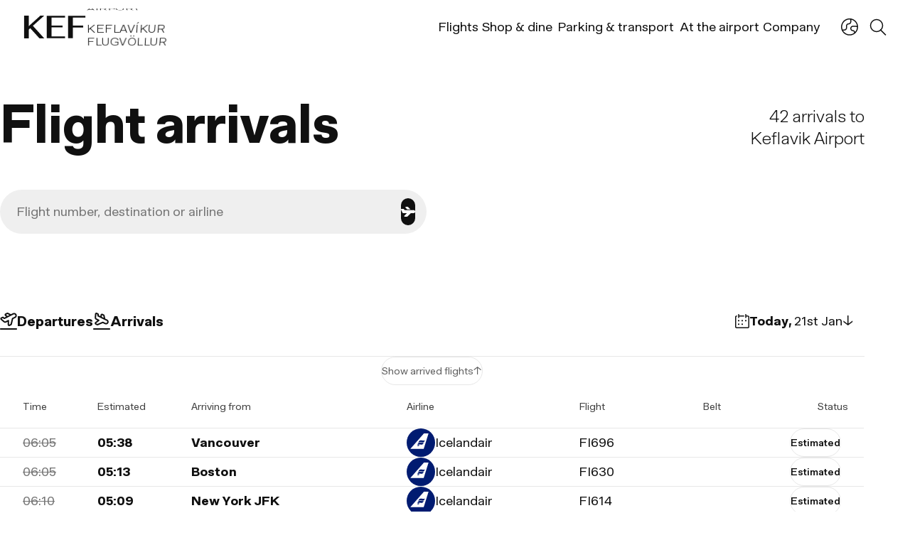

--- FILE ---
content_type: text/css; charset=utf-8
request_url: https://www.kefairport.com/_next/static/css/909c08caeb74b900.css
body_size: 21423
content:
.SearchInput_searchInput__9Il8I{position:relative;z-index:0;font-size:var(--font-size-default)}@media(max-width:1079.9px){.SearchInput_searchInput__9Il8I{flex:none;margin-inline:auto;inline-size:min(calc(100% - var(--container-gutter) * 2),1600px)}}@media(min-width:1080px){.SearchInput_searchInput__9Il8I{inline-size:min(100%,clamp(480px,50%,800px))}}.SearchInput_searchInput__icon__y4iFE{position:absolute;inset-block:0;inset-inline-start:24px;margin-block:auto;inline-size:calc(var(--input-height)*.33);block-size:calc(var(--input-height)*.33);pointer-events:none;color:#5f5f5f}.SearchInput_searchInput__input__3sKps{--color-placeholder:#757575;display:block;-webkit-padding-start:calc(var(--input-height)*.33 + 10px + 24px);padding-inline-start:calc(var(--input-height)*.33 + 10px + 24px);block-size:var(--input-height);inline-size:100%;border:none;border-radius:100px;pointer-events:auto;font-variation-settings:"wght" 400;background-color:var(--color-input-background)}.SearchInput_searchInput__input__3sKps:focus-visible{outline:2px solid var(--color-primary)}.SearchModal_searchModal__V_r_o{position:fixed;inset:0;z-index:101;pointer-events:none}.SearchModal_searchModal__V_r_o.SearchModal_enter__xKEEJ{opacity:0}.SearchModal_searchModal__V_r_o.SearchModal_enterActive__Sn220{opacity:1;transition:opacity .3s cubic-bezier(.5,1,.89,1)}.SearchModal_searchModal__V_r_o.SearchModal_exitActive__qbS0V{opacity:0;transition:opacity .3s cubic-bezier(.5,1,.89,1)}.SearchModal_searchModal__backdrop__TCV2Y{position:absolute;inset:0;inset-block-start:var(--header-offset);z-index:-1;pointer-events:none;opacity:0;background-color:var(--color-backdrop)}.SearchModal_enter__xKEEJ .SearchModal_searchModal__backdrop__TCV2Y{opacity:0}.SearchModal_enterActive__Sn220 .SearchModal_searchModal__backdrop__TCV2Y{pointer-events:auto;opacity:1;transition:opacity .3s cubic-bezier(.5,1,.89,1)}.SearchModal_enterDone__4Xysu .SearchModal_searchModal__backdrop__TCV2Y{pointer-events:auto;opacity:1}.SearchModal_exit__pAkf3 .SearchModal_searchModal__backdrop__TCV2Y{opacity:1}.SearchModal_exitActive__qbS0V .SearchModal_searchModal__backdrop__TCV2Y{opacity:0;transition:opacity .3s linear}.SearchModal_searchModal__inputWrap___TFtt{display:flex;align-items:center;justify-content:center}@supports(scrollbar-gutter:stable){.SearchModal_searchModal__inputWrap___TFtt{-webkit-padding-end:var(--scrollbar-width);padding-inline-end:var(--scrollbar-width)}}@media(max-width:1079.9px){.SearchModal_searchModal__inputWrap___TFtt{-webkit-margin-before:var(--header-offset);margin-block-start:var(--header-offset);-webkit-padding-after:16px;padding-block-end:16px;background-color:var(--color-background)}}@media(min-width:1080px){.SearchModal_searchModal__inputWrap___TFtt{flex:none;margin-inline:auto;inline-size:min(calc(100% - var(--container-gutter) * 2),1600px);position:absolute;inset-inline:0;inset-block-start:var(--alert-height);block-size:var(--header-height)}}.SearchModal_searchModal__content__oSVBm{-webkit-padding-after:48px;padding-block-end:48px;-webkit-padding-end:var(--scrollbar-width);padding-inline-end:var(--scrollbar-width);pointer-events:auto;box-shadow:0 30px 30px 0 rgba(0,0,0,.12);background-color:var(--color-background)}.SearchModal_searchModal__content__oSVBm:where(:not(:empty)){-webkit-padding-before:48px;padding-block-start:48px}@media(min-width:1080px){.SearchModal_searchModal__content__oSVBm{-webkit-margin-before:var(--header-offset);margin-block-start:var(--header-offset)}}.Correction_correction__0C0q0{font-variation-settings:"wght" 400;color:#757575}.Correction_correction__0C0q0.Correction_addTextDecoration__2cV1R{-webkit-text-decoration-line:line-through;text-decoration-line:line-through;text-decoration-thickness:min(.1em,.1875rem)}.CompanyLogo_companyLogo__yanbW{display:block;flex:none;inline-size:var(--company-logo-size,40px);aspect-ratio:1;overflow:hidden;border-radius:50%;background-color:#f5f5f5}.FlightSummaryCompact_flightSummaryCompact__yKd7u{container-type:inline-size;position:relative;z-index:0;inline-size:100%;font-size:var(--font-size-sm)}@media(max-width:719.9px){.FlightSummaryCompact_flightSummaryCompact__yKd7u{-webkit-padding-start:var(--inline-spacing);padding-inline-start:var(--inline-spacing);-webkit-padding-end:var(--inline-spacing);padding-inline-end:var(--inline-spacing);-webkit-margin-start:calc(var(--inline-spacing)*-1);margin-inline-start:calc(var(--inline-spacing)*-1);-webkit-margin-end:calc(var(--inline-spacing)*-1);margin-inline-end:calc(var(--inline-spacing)*-1)}}.FlightSummaryCompact_flightSummaryCompact__yKd7u.FlightSummaryCompact_isOverflowingX__XGVS1{-webkit-mask-image:linear-gradient(90deg,transparent,#000 var(--inline-spacing),#000 calc(100% - var(--inline-spacing) * 1.5),transparent);mask-image:linear-gradient(90deg,transparent,#000 var(--inline-spacing),#000 calc(100% - var(--inline-spacing) * 1.5),transparent)}.FlightSummaryCompact_flightSummaryCompact__list__uwsvA{--first-column-size:minmax(6ch,auto);display:grid;grid-template-rows:auto minmax(0,1fr);grid-template-columns:var(--first-column-size) 1fr auto auto;grid-column-gap:16px;column-gap:16px}@supports(column-gap:4cqw){.FlightSummaryCompact_flightSummaryCompact__list__uwsvA{column-gap:min(16px,4cqw)}}.FlightSummaryCompact_flightSummaryCompact__list__uwsvA:has(img){--first-column-size:40px}@container (inline-size >= 300px){.FlightSummaryCompact_flightSummaryCompact__list__uwsvA{grid-template-columns:var(--first-column-size) repeat(3,auto)}}.FlightSummaryCompact_flightSummaryCompact__title__0vj54{font-size:var(--font-size-xs);font-variation-settings:"wght" 400;color:#757575}.FlightSummaryCompact_flightSummaryCompact__title__0vj54.FlightSummaryCompact_visuallyHidden__H_HSa{position:absolute;height:1px;width:1px;overflow:hidden;clip:rect(0 0 0 0);white-space:nowrap}.FlightSummaryCompact_flightSummaryCompact__description__xYbfS{grid-row:2;display:flex;column-gap:1ch;font-variation-settings:"wght" 700}.FlightSummaryCompact_visuallyHidden__H_HSa+.FlightSummaryCompact_flightSummaryCompact__description__xYbfS{grid-row:1/-1;flex-direction:column}@container (inline-size > 360px){.FlightSummaryCompact_flightSummaryCompact__destination__x2mNy{display:flex;align-items:center;column-gap:.75ch}.FlightSummaryCompact_flightSummaryCompact__destination__x2mNy:before{content:"→"}}.FlightSummaryCompact_flightSummaryCompact__airline__0XNWB{display:block;overflow:hidden;white-space:nowrap;text-overflow:ellipsis}.FlightSummaryCompact_flightSummaryCompact__description__xYbfS:has(.FlightSummaryCompact_flightSummaryCompact__airline__0XNWB:empty){display:none}.FlightSummary_flightSummary__abpCR{--inline-spacing:var(--flight-summary-spacing-inline,var(--container-gutter));container-type:inline-size;display:flex;flex-wrap:wrap;row-gap:.5em;position:relative;z-index:0}@media not screen and (pointer:fine){.FlightSummary_flightSummary__abpCR{scrollbar-width:none;-ms-overflow-style:-ms-autohiding-scrollbar}.FlightSummary_flightSummary__abpCR::-webkit-scrollbar{display:none}}.FlightSummary_flightSummary__list__chQeh{flex-grow:1}@media(max-width:1079.9px){.FlightSummary_flightSummary__list__chQeh{display:flex;flex-wrap:wrap}}@media(min-width:1080px){.FlightSummary_flightSummary__list__chQeh{display:grid;grid-auto-columns:max-content;grid-template-rows:repeat(2,auto);grid-column-gap:24px;column-gap:24px}}@media(max-width:1079.9px){.FlightSummary_flightSummary__item__HrOTa{position:relative;-webkit-padding-after:24px;padding-block-end:24px;border-bottom:1px solid var(--color-border)}.FlightSummary_flightSummary__item__HrOTa:first-child,.FlightSummary_flightSummary__item__HrOTa:nth-child(2){flex:none;inline-size:50%}.FlightSummary_flightSummary__item__HrOTa:nth-child(n+3){flex-grow:1;flex-basis:33.33%}.FlightSummary_flightSummary__item__HrOTa:first-child:after,.FlightSummary_flightSummary__item__HrOTa:nth-child(n+3):not(:last-child):after{content:"";position:absolute;inset-block:0;inset-inline-end:12px;inline-size:1px;background-color:var(--color-border)}}@media(min-width:1080px){.FlightSummary_flightSummary__item__HrOTa{display:contents}}.FlightSummary_flightSummary__description__lXGpe,.FlightSummary_flightSummary__title__bxY5Y{-webkit-padding-end:16px;padding-inline-end:16px}@supports(inline-size:1cqw){.FlightSummary_flightSummary__description__lXGpe,.FlightSummary_flightSummary__title__bxY5Y{-webkit-padding-end:clamp(16px,4cqw,32px);padding-inline-end:clamp(16px,4cqw,32px)}}@media(min-width:1080px){.FlightSummary_flightSummary__description__lXGpe,.FlightSummary_flightSummary__title__bxY5Y{-webkit-border-end:1px solid var(--color-border);border-inline-end:1px solid var(--color-border)}}.FlightSummary_flightSummary__item__HrOTa:where(:last-of-type) .FlightSummary_flightSummary__description__lXGpe,.FlightSummary_flightSummary__item__HrOTa:where(:last-of-type) .FlightSummary_flightSummary__title__bxY5Y{border:none}.FlightSummary_flightSummary__title__bxY5Y{-webkit-padding-before:24px;padding-block-start:24px;font-size:var(--font-size-sm);font-variation-settings:"wght" 400;color:#757575}.FlightSummary_flightSummary__description__lXGpe{grid-row:2;display:flex;column-gap:1ch;-webkit-padding-before:8px;padding-block-start:8px;font-size:var(--font-size-lg);font-variation-settings:"wght" 700}.Pill_pill__WUBuM{display:flex;align-items:center;justify-content:center;column-gap:.5ch;position:relative;z-index:0;inline-size:-moz-fit-content;inline-size:fit-content;block-size:2em;border-radius:100px;border:1px solid var(--pill-color-border,var(--pill-color-background,var(--color-border)));white-space:nowrap;font-variation-settings:"wght" var(--pill-font-weight,600);color:var(--pill-color,currentColor);background-color:var(--pill-color-background,var(--color-background));-webkit-backdrop-filter:blur(var(--pill-backdrop-filter-blur,none));backdrop-filter:blur(var(--pill-backdrop-filter-blur,none))}.Pill_pill__WUBuM:empty{display:none}.Pill_pill__WUBuM:is(a){pointer-events:auto}@media(pointer:fine){.Pill_pill__WUBuM:is(a){transition:background-color .3s cubic-bezier(.5,1,.89,1),color .3s cubic-bezier(.5,1,.89,1),border-color .3s cubic-bezier(.5,1,.89,1)}.Pill_pill__WUBuM:is(a):hover{border-color:var(--pill-color-border-hover,var(--pill-color-background-hover),var(--pill-color-border,var(--color-border)));color:var(--pill-color-hover,var(--color-font-contrast));background-color:var(--pill-color-background-hover,var(--color-secondary))}}.Pill_pill__WUBuM.Pill_small__wpFyy{padding-inline:1em;block-size:2em;font-size:.8125rem}.Pill_pill__WUBuM.Pill_default__597yb{padding-inline:1.7142857143em;block-size:2.5rem;font-size:var(--font-size-xs)}.Pill_pill__WUBuM.Pill_large__V_qxS{padding-inline:2.2222222222em;block-size:4rem;font-size:var(--font-size-default)}.Pill_pill__WUBuM.Pill_black__DswOf{--pill-color:var(--color-font-contrast);--pill-color-background:#101010}.Pill_pill__WUBuM.Pill_blue__5otCF{--pill-color:var(--color-font-contrast);--pill-color-background:#004df4}.Pill_pill__WUBuM.Pill_gold__T_BLR{--pill-color:var(--color-font-contrast);--pill-color-background:#bb8b3f;--pill-color-background-hover:#85632d}.Pill_pill__WUBuM.Pill_green__ylPWg{--pill-color:var(--color-font-contrast);--pill-color-background:#0d9935}.Pill_pill__WUBuM.Pill_red__n7Pg1{--pill-color:var(--color-font-contrast);--pill-color-background:#db2a12}.Pill_pill__WUBuM.Pill_white__fePd8{--pill-color:var(--color-font);--pill-color-background:var(--color-background);--pill-color-border:var(--color-border)}.Pill_pill__WUBuM.Pill_yellow__jtaBl{--pill-color:var(--color-font-contrast);--pill-color-background:#db8112}.Toast_toast__UQTjY{container-type:inline-size;position:fixed;inset-block-end:0;inset-inline:0;z-index:100;inline-size:clamp(min(100%,400px),80vw,590px);pointer-events:none}.Toast_toast__inner__bhKTy{display:grid;align-items:center;grid-template-columns:minmax(0,1fr) auto;grid-column-gap:8px;column-gap:8px;grid-row-gap:16px;row-gap:16px;padding-inline:clamp(16px,2vw,24px);padding-block:16px;overflow:hidden;border-start-end-radius:16px;-webkit-border-start:4px solid var(--color-primary);border-inline-start:4px solid var(--color-primary);pointer-events:auto;font-size:var(--font-size-sm);box-shadow:0 0 20px 0 rgba(0,0,0,.12);background-color:var(--color-background)}.Toast_toast__inner__bhKTy:focus{outline:none}.Toast_appear__VDqyf .Toast_toast__inner__bhKTy,.Toast_enter__I3I6j .Toast_toast__inner__bhKTy,.Toast_exitActive__TCP1P .Toast_toast__inner__bhKTy{opacity:0;transform:translateY(30px)}.Toast_appearActive__kOV6c .Toast_toast__inner__bhKTy,.Toast_enterActive__KJTLK .Toast_toast__inner__bhKTy{opacity:1;transform:none;transition:transform .3s ease,opacity .3s ease}.Toast_exitActive__TCP1P .Toast_toast__inner__bhKTy{transition:transform .3s ease,opacity .3s ease}.Toast_toast__status__EAGlG{grid-area:2/2/1/3;align-self:end}@container (inline-size >= 500px){.Toast_toast__status__EAGlG{grid-area:2/2/2/3}}.Toast_toast__content__0fNuL{grid-area:2/1/3/-1}@container (inline-size >= 500px){.Toast_toast__content__0fNuL{grid-area:2/1/2/2}}.Toast_toast__title__PeVXC{inline-size:100%;font-variation-settings:"wght" 700;text-wrap:balance;color:var(--color-primary)}.Toast_toast__close__qt8g8{justify-self:flex-end;grid-area:2/3/1/-1}.Heading_h1__evKNd{font-size:clamp(3.25rem,min(5.2380952381vw,10.4761904762vh) + 1.6786rem,6rem);font-variation-settings:"wght" 700;line-height:1.05;text-wrap:balance;letter-spacing:-.02em}.Heading_h2__vlNl1{font-size:clamp(2.75rem,min(3.8095238095vw,7.619047619vh) + 1.6071rem,4.75rem);font-variation-settings:"wght" 700;line-height:1.05;text-wrap:balance;letter-spacing:-.01em}.Heading_h3__49Xke{font-size:clamp(2.375rem,min(2.380952381vw,4.7619047619vh) + 1.6607rem,3.625rem);font-variation-settings:"wght" 700;line-height:1.05;text-wrap:balance}.Heading_h4__EatB1{font-size:clamp(2rem,min(1.4285714286vw,2.8571428571vh) + 1.5714rem,2.75rem);font-variation-settings:"wght" 700;line-height:1.05;text-wrap:balance}.Heading_h5__GFC_g{font-size:clamp(1.625rem,min(.7142857143vw,1.4285714286vh) + 1.4107rem,2rem);font-variation-settings:"wght" 700;line-height:1.2;text-wrap:balance}.Heading_h6__zGNw4{font-size:clamp(1.125rem,min(.2380952381vw,.4761904762vh) + 1.0536rem,1.25rem);font-variation-settings:"wght" 700;line-height:1.2;text-wrap:balance}.Modal_modal__PoGhq{contain:strict;position:fixed;inset:0;z-index:101;inline-size:100vw;block-size:100%;overflow:hidden}.Modal_modal__PoGhq.Modal_enter___KsGw{opacity:0}.Modal_modal__PoGhq.Modal_enterActive__mtJwO{opacity:1;transition:opacity .3s cubic-bezier(.5,1,.89,1)}.Modal_modal__PoGhq.Modal_exit__gfI9f{opacity:1}.Modal_modal__PoGhq.Modal_exitActive__xs5dN{opacity:0;transition:opacity .3s cubic-bezier(.5,1,.89,1)}@media(prefers-reduced-motion:reduce){.Modal_modal__PoGhq.Modal_exitActive__xs5dN{transition-duration:1ms}}.Modal_modal__backdrop__xgsdE{inset:0;position:fixed;inline-size:100%;min-block-size:100%;background-color:var(--color-backdrop)}.Modal_modal__backdrop__xgsdE:focus{outline:none}.Modal_modal__wrapper__Od47E{display:flex;align-items:center;justify-content:center;position:relative;inline-size:100%;block-size:100%}@supports(scrollbar-gutter:stable){.Modal_modal__wrapper__Od47E{-webkit-padding-end:var(--scrollbar-width);padding-inline-end:var(--scrollbar-width)}}.Modal_modal__inner__8DCSv{--gap:min(32px,var(--container-gutter));--width:calc(100% - ((var(--gap) * 2) + var(--scrollbar-width)));--height:calc(100% - (var(--gap) * 2));position:relative;z-index:0;margin:auto;inline-size:var(--modal-width,-moz-fit-content);inline-size:var(--modal-width,fit-content);max-inline-size:var(--width);max-block-size:var(--height);block-size:-moz-fit-content;block-size:fit-content;overflow:auto;border-radius:16px;box-shadow:0 20px 30px 0 rgba(0,0,0,.12);background-color:var(--color-background)}.Modal_fullscreen__MwL0Z .Modal_modal__inner__8DCSv{margin:min(32px,var(--container-gutter));inline-size:var(--modal-width,var(--width));block-size:var(--modal-height,var(--height));box-shadow:none}.Modal_modal__inner__8DCSv:focus{outline:none}.Modal_modal__close__nDU5x{display:flex;align-items:center;justify-content:center;position:-webkit-sticky;position:sticky;top:0;z-index:1;-webkit-margin-start:auto;margin-inline-start:auto;inline-size:56px;block-size:56px;background-color:var(--color-secondary);color:var(--color-font-contrast)}@media(pointer:fine){.Modal_modal__close__nDU5x{transition:background-color .3s cubic-bezier(.5,1,.89,1)}.Modal_modal__close__nDU5x:hover{background-color:var(--color-primary)}}.Modal_fullscreen__MwL0Z .Modal_modal__close__nDU5x{position:absolute;right:0}.Modal_modal__content__wWahb{position:relative;padding-inline:clamp(16px,5vw,48px);-webkit-padding-after:clamp(16px,5vw,48px);padding-block-end:clamp(16px,5vw,48px);block-size:-moz-fit-content;block-size:fit-content}.Modal_fullscreen__MwL0Z .Modal_modal__content__wWahb{padding:0}.Modal_modal__PoGhq iframe{height:calc(100vh - 64px);width:100%}.FlightUpdates_flightUpdates__PngLs{--modal-width:clamp(260px,100%,700px)}.FlightUpdates_flightUpdates__content__7OVU2{container-type:inline-size;display:flex;flex-direction:column;row-gap:16px;inline-size:100%}.FlightUpdates_flightUpdates__list__cem90{--c:var(--count);display:grid;align-items:start;justify-content:center;grid-template-columns:repeat(var(--c),minmax(0,1fr));grid-column-gap:min(var(--gutter),16px);column-gap:min(var(--gutter),16px);grid-row-gap:24px;row-gap:24px;margin-inline:auto;inline-size:-moz-fit-content;inline-size:fit-content}@media(min-width:1080px){.FlightUpdates_flightUpdates__list__cem90{-webkit-margin-before:1.3333333333em;margin-block-start:1.3333333333em}.FlightUpdates_flightUpdates__list__cem90:where(:not(:last-child)){-webkit-margin-after:1.3333333333em;margin-block-end:1.3333333333em}}.FlightUpdates_flightUpdates__footnote__JO1F9{font-size:var(--font-size-xs);text-align:center;font-variation-settings:"wght" 400;color:#5f5f5f}.FlightUpdates_single__elKrp{margin-inline:0;-webkit-margin-before:.8888888889em;margin-block-start:.8888888889em;inline-size:auto}.Popover_popover__YQOmg{display:block}.Popover_popover__button__pqr3W{display:flex;align-items:center;justify-content:center}.Popover_popover__content__o0HF4{opacity:0;animation:Popover_fade-in__ObE3h .15s cubic-bezier(.32,0,.67,0) 0ms forwards;position:absolute;z-index:101;top:var(--y);left:var(--x);padding-block:16px;padding-inline:24px;inline-size:-moz-fit-content;inline-size:fit-content;border-radius:16px;border:1px solid var(--color-border);font-size:var(--font-size-sm);box-shadow:0 20px 30px 0 rgba(0,0,0,.12);background-color:var(--color-background)}@keyframes Popover_fade-in__ObE3h{to{opacity:1}}@media(prefers-reduced-motion:reduce){.Popover_popover__content__o0HF4{animation-duration:1ms}}.Popover_popover__content__o0HF4:focus{outline:none}.Tooltip_tooltip__xHpU7{flex:none;display:inline-block;position:relative;z-index:0}.Tooltip_tooltip__content___UUQ3{max-inline-size:min(40vw,200px);font-size:var(--font-size-sm);font-variation-settings:"wght" 400}.Tooltip_tooltip__icon__ukG9P{display:flex;align-items:center;justify-content:center;position:relative;z-index:0;block-size:20px;inline-size:20px;color:var(--tooltip-icon-color,#5f5f5f)}.Tooltip_tooltip__icon__ukG9P:focus{outline:none}.Tooltip_tooltip__icon__ukG9P svg{display:block}.Tooltip_tooltip__icon__ukG9P:before{content:"";position:absolute;z-index:-1;block-size:40px;inline-size:40px}.Message_message__5KUkT{display:block;flex:none;inline-size:100%;font-variation-settings:"wght" var(--message-font-weight,400);font-size:var(--message-font-size,var(--font-size-xs));color:var(--message-color,var(--theme,#919191))}.CheckboxOrRadio_checkboxOrRadio__CZXWU{--active-color:var(--theme,var(--color-primary));contain:paint;display:flex;align-items:center;row-gap:3px;flex-wrap:wrap;position:relative;z-index:0;color:var(--text-color)}.CheckboxOrRadio_checkboxOrRadio__CZXWU.CheckboxOrRadio_disabled__SMU4E{--active-color:var(--color-input-background);--text-color:var(--color-input-disabled);pointer-events:none;cursor:default}.CheckboxOrRadio_checkboxOrRadio__CZXWU.CheckboxOrRadio_small__GMyM1{font-size:var(--font-size-sm);color:#5f5f5f}.CheckboxOrRadio_checkboxOrRadio__label__a9EZe{display:flex;column-gap:min(16px,.8888888889em);font-variation-settings:"wght" 400}.CheckboxOrRadio_checkboxOrRadio__input__OEBUn{position:absolute;height:1px;width:1px;overflow:hidden;clip:rect(0 0 0 0);white-space:nowrap}.CheckboxOrRadio_checkboxOrRadio__indicator__pj3d8{--is-checked:0;order:-1;display:flex;align-items:center;justify-content:center;flex:none;position:relative;z-index:0;block-size:24px;aspect-ratio:1;border-radius:50%;color:var(--color-background)}.CheckboxOrRadio_checkboxOrRadio__indicator__pj3d8:after,.CheckboxOrRadio_checkboxOrRadio__indicator__pj3d8:before{content:"";position:absolute;inset:0;z-index:-1;border-radius:50%}.CheckboxOrRadio_checkboxOrRadio__indicator__pj3d8:before{border:1px solid var(--color-input-border)}.CheckboxOrRadio_checkboxOrRadio__indicator__pj3d8:after{opacity:var(--is-checked);background-color:var(--active-color);transition:opacity .15s cubic-bezier(.5,1,.89,1)}.CheckboxOrRadio_checkboxOrRadio__input__OEBUn:checked~.CheckboxOrRadio_checkboxOrRadio__indicator__pj3d8{--is-checked:1}.CheckboxOrRadio_checkboxOrRadio__input__OEBUn:disabled~.CheckboxOrRadio_checkboxOrRadio__indicator__pj3d8:before{border-color:transparent}.CheckboxOrRadio_checkboxOrRadio__input__OEBUn:disabled~.CheckboxOrRadio_checkboxOrRadio__text__3ZZLz{color:var(--color-input-disabled)}.CheckboxOrRadio_checkboxOrRadio__text__3ZZLz{display:flex;column-gap:8px;align-items:center;justify-content:center;flex-wrap:wrap}.CheckboxOrRadio_checkboxOrRadio__icon__Gfxjx{display:block;transform:scale(var(--is-checked));transition:transform .15s cubic-bezier(.5,1,.89,1) .1s}.CheckboxOrRadio_radio__8dllJ .CheckboxOrRadio_checkboxOrRadio__icon__Gfxjx{flex:none;display:block;block-size:10px;aspect-ratio:1;border-radius:50%;background-color:currentColor}.LoadingIndicator_loadingIndicator__9vmnB{--size:var(--loading-indicator-size,60px);--border-width:var(--loading-indicator-border-width,calc(var(--size) * 0.1333));display:block;position:relative;inline-size:var(--size);block-size:var(--size);overflow:hidden;border:var(--border-width) solid var(--loading-indicator-color-secondary,rgba(0,77,244,.2));-webkit-border-start:var(--border-width) solid var(--loading-indicator-color-primary,var(--color-primary));border-inline-start:var(--border-width) solid var(--loading-indicator-color-primary,var(--color-primary));border-radius:50%;text-indent:calc(100% + 1em);white-space:nowrap;transform:translateZ(0);animation:LoadingIndicator_loading__h6qsk 1s linear infinite}@keyframes LoadingIndicator_loading__h6qsk{0%{transform:rotate(0deg)}to{transform:rotate(1turn)}}.Button_button__ZIi1r{--hover-offset:30px;--hover-direction:var(--button-hover-direction,1);--loading-indicator-size:min(var(--button-block-size) * 0.5,30px);--loading-indicator-color-primary:var(--button-color);display:flex;align-items:center;position:relative;z-index:0;padding-block:calc(var(--gutter)*.5);-webkit-padding-start:var(--button-inline-spacing);padding-inline-start:var(--button-inline-spacing);-webkit-padding-end:var(--button-inline-spacing);padding-inline-end:var(--button-inline-spacing);inline-size:-moz-fit-content;inline-size:fit-content;max-inline-size:300px;min-block-size:var(--button-block-size);text-decoration:none;font-variation-settings:"wght" var(--button-font-weight,500);font-size:var(--button-font-size);color:var(--button-color);transform:translateX(calc((1 - var(--hover-direction)) / 2 * var(--hover-offset)));transition-property:var(--button-transition-properties,var(--button-variant-transition-properties,none));transition-duration:.3s;transition-timing-function:cubic-bezier(.5,1,.89,1)}@media(pointer:fine){.Button_button__ZIi1r{-webkit-padding-end:calc(var(--button-inline-spacing) + 30px);padding-inline-end:calc(var(--button-inline-spacing) + 30px)}}.Button_button__ZIi1r.Button_fill___Za5y{inline-size:100%;max-inline-size:none}.Button_button__ZIi1r:where(:dir(rtl)){--hover-offset:-30px;--hover-direction:1}@container style(direction: rtl){.Button_button__ZIi1r{--hover-offset:-30px}}.Button_button__ZIi1r:before{content:"";position:absolute;inset-block:0;inset-inline-end:0;z-index:-1;inline-size:100%;border-radius:3.25rem;background-color:var(--button-color-background)}@media(pointer:fine){.Button_button__ZIi1r:hover{font-variation-settings:"wght" 700}.Button_button__ZIi1r:before{inline-size:calc(100% - 30px);transform:translate3d(calc(var(--hover-offset) * -1),0,0);transition:transform .3s cubic-bezier(.5,1,.89,1),background-color .3s cubic-bezier(.5,1,.89,1)}}.Button_button__ZIi1r:after{content:"";position:absolute;inset-block:0;inset-inline-start:0;z-index:-1;inline-size:calc(100% - 30px);border-radius:3.25rem;background-color:var(--button-color-background);transform:translateZ(0);transition:background-color .3s cubic-bezier(.5,1,.89,1)}.Button_button__ZIi1r:where(:focus-visible):before{background-color:var(--button-color-background-active);transform:translate3d(calc(var(--hover-offset) * (-1 + var(--hover-direction))),0,0)}.Button_button__ZIi1r:where(:focus-visible):after{background-color:var(--button-color-background-active)}@media(pointer:fine){.Button_button__ZIi1r{--multiplier:-1}.Button_button__ZIi1r:hover:before{transform:translate3d(calc(var(--hover-offset) * (-1 + var(--hover-direction))),0,0)}.Button_button__ZIi1r:nth-child(2){--multiplier:-1}.Button_button__ZIi1r:dir(rtl){--multiplier:1}.Button_button__ZIi1r:nth-child(3){--multiplier:-2}.Button_button__ZIi1r:dir(rtl){--multiplier:2}.Button_button__ZIi1r:nth-child(4){--multiplier:-3}.Button_button__ZIi1r:dir(rtl){--multiplier:3}.Button_button__ZIi1r:nth-child(5){--multiplier:-4}.Button_button__ZIi1r:dir(rtl){--multiplier:4}.Button_button__ZIi1r:nth-child(6){--multiplier:-5}.Button_button__ZIi1r:dir(rtl){--multiplier:5}.Button_button__ZIi1r~.Button_button__ZIi1r{transform:translate3d(calc(30px * var(--button-adjacent-transform-hover, 0) * var(--multiplier)),0,0)}.Button_button__ZIi1r:hover~.Button_button__ZIi1r{transform:translate3d(calc((1 + var(--multiplier) * var(--button-adjacent-transform-hover)) * 30px),0,0)}}.Button_button__ZIi1r:where(.Button_stroked__XZNDl):before{inset-inline-start:0;inset-inline-end:0;border:1px solid var(--button-border-color,transparent);transform:none;-webkit-backface-visibility:hidden;backface-visibility:hidden;transition:inline-size .3s cubic-bezier(.5,1,.89,1),transform .3s cubic-bezier(.5,1,.89,1),border-color .3s cubic-bezier(.5,1,.89,1),background-color .3s cubic-bezier(.5,1,.89,1)}.Button_button__ZIi1r:where(.Button_stroked__XZNDl):focus-visible:before{inline-size:100%;border-color:var(--button-border-color-hover);transform:translateX(calc((1 - var(--hover-direction)) / 2 * var(--hover-offset) * -1))}@media(pointer:fine){.Button_button__ZIi1r:where(.Button_stroked__XZNDl):hover:before{inline-size:100%;border-color:var(--button-border-color-hover);transform:translateX(calc((1 - var(--hover-direction)) / 2 * var(--hover-offset) * -1))}}.Button_button__ZIi1r.Button_stroked__XZNDl:after{display:none}.Button_button__ZIi1r:where(.Button_contrast__bm5_8){--button-color:var(--color-font);--button-color-active:var(--color-font-contrast);--button-color-background:var(--color-background);--button-color-background-active:var(--color-primary);--button-arrow-color:var(--color-primary);--button-arrow-color-active:currentColor}.Button_button__ZIi1r:where(.Button_stroked__XZNDl){--button-color:var(--color-font);--button-color-active:var(--color-font-contrast);--button-color-background:var(--color-background);--button-color-background-active:var(--color-primary);--button-arrow-color:var(--color-primary);--button-arrow-color-active:currentColor;--button-border-color:var(--color-border);--button-border-color-hover:var(--color-primary)}.Button_button__ZIi1r:where(.Button_black__H57Rm){--button-color:var(--color-font-contrast);--button-color-active:var(--color-font-contrast);--button-color-background:var(--color-secondary);--button-color-background-active:var(--color-primary);--button-arrow-color:currentColor;--button-arrow-color-active:currentColor}.Button_button__ZIi1r:where(.Button_primary__dXGO_){--button-color:var(--color-font-contrast);--button-color-active:var(--color-font-contrast);--button-color-background:var(--color-primary);--button-color-background-active:var(--color-primary-active);--button-arrow-color:currentColor;--button-arrow-color-active:currentColor}.Button_button__ZIi1r:where(.Button_small__keYIJ){--button-block-size:2.5rem;--button-font-size:var(--font-size-xs);--button-inline-spacing:18px;--button-variant-transition-properties:font-variation-settings}.Button_button__ZIi1r:where(.Button_default__CXveG){--button-block-size:3.25rem;--button-font-size:var(--font-size-sm);--button-inline-spacing:24px;--button-variant-transition-properties:font-variation-settings}.Button_button__ZIi1r:where(.Button_large__64XhE){--button-block-size:3.875rem;--button-font-size:var(--font-size-default);--button-font-weight:700;--button-inline-spacing:2.2222222222em}.Button_button__ZIi1r:where(.Button_loading__k4Hcw){pointer-events:none}.Button_button__ZIi1r:where(.Button_disabled__NpDu3),.Button_button__ZIi1r:where(:disabled){cursor:not-allowed;pointer-events:none;opacity:.6}.Button_button__ZIi1r:where(:focus){outline:none}.Button_button__ZIi1r:where(:focus-visible){color:var(--color-font-contrast)}.Button_button__inner__OPi5x{display:grid;align-items:center;grid-template-rows:1fr;position:relative;z-index:0;inline-size:100%;will-change:contents}.Button_button__arrow__d6Z1U{display:flex;align-items:center;justify-content:flex-start;position:absolute;inset-inline-start:calc(50%*(1 - var(--hover-direction)));inset-block:0;margin-block:auto;opacity:0;font-variation-settings:"wght" 700;color:var(--button-arrow-color);transform:translateX(calc(-100% * (1 - var(--hover-direction)) / 2));transition:opacity .15s cubic-bezier(.5,1,.89,1)}@media(pointer:fine){.Button_button__ZIi1r:hover .Button_button__arrow__d6Z1U{opacity:1;transition-duration:.3s;transition-delay:99ms}}.Button_button__ZIi1r:focus-visible .Button_button__arrow__d6Z1U{opacity:1;color:var(--color-font-contrast)}.Button_button__textPlaceholder__QJos7,.Button_button__text__3kM0O{grid-area:1/1/1/1;line-height:1.2}.Button_button__textPlaceholder__QJos7{visibility:hidden;font-variation-settings:"wght" 700}.Button_button__text__3kM0O{display:block;transition:transform .3s cubic-bezier(.5,1,.89,1)}.Button_button__ZIi1r:where(.Button_loading__k4Hcw) .Button_button__text__3kM0O{display:flex;justify-content:center}.Button_button__ZIi1r:focus-visible .Button_button__text__3kM0O{transform:translate3d(calc(var(--hover-offset) * var(--hover-direction)),0,0)}@media(pointer:fine){.Button_button__ZIi1r:hover .Button_button__text__3kM0O{transform:translate3d(calc(var(--hover-offset) * var(--hover-direction)),0,0)}}.InlineForm_inlineForm__DpC3b{--form-height:var(--input-height);--form-input-padding:16px;--form-button-padding:16px;--form-button-icon-size:16px;--color-placeholder:#757575;inline-size:100%;max-inline-size:var(--inline-form-max-width,100%);font-size:var(--font-size-default);font-variation-settings:"wght" 400}@media(min-width:1080px){.InlineForm_inlineForm__DpC3b{--form-input-padding:24px;--form-height:var(--input-height-lg)}}.InlineForm_inlineForm__form__9gkQ8{display:grid;grid-gap:16px;gap:16px}.InlineForm_inlineForm__form__9gkQ8.InlineForm_modal__0IVCh{gap:24px}.InlineForm_inlineForm__inner__XWV6_{display:grid;block-size:var(--form-height);border-radius:var(--form-height);background-color:var(--color-input-background)}.InlineForm_inlineForm__inner__XWV6_.InlineForm_extra__n2opZ{block-size:var(--input-height-lg);border-radius:8px}.InlineForm_inlineForm__inner__XWV6_.InlineForm_extra__n2opZ.InlineForm_modal__0IVCh{border-radius:50px}.InlineForm_inlineForm__field__tRa0O{display:grid;align-items:center;grid-area:1/1/1/1;position:relative}.InlineForm_isSubmitted__mmWCr .InlineForm_inlineForm__field__tRa0O{pointer-events:none;opacity:0;transition:opacity .3s cubic-bezier(.5,1,.89,1)}.InlineForm_inlineForm__label__Srbto{font-size:clamp(1.125rem,min(.2380952381vw,.4761904762vh) + 1.0536rem,1.25rem);font-variation-settings:"wght" 700;line-height:1.2;text-wrap:balance}.InlineForm_inlineForm__input__BgPOG{grid-area:1/1/1/1;-webkit-padding-start:var(--form-input-padding);padding-inline-start:var(--form-input-padding);-webkit-padding-end:calc(var(--form-button-icon-size) + var(--form-button-padding)*2 + var(--form-input-padding)*2);padding-inline-end:calc(var(--form-button-icon-size) + var(--form-button-padding)*2 + var(--form-input-padding)*2);inline-size:100%;block-size:var(--form-height);border:0;border-radius:var(--form-height)}.InlineForm_inlineForm__input__BgPOG:focus-visible{outline:0}.InlineForm_inlineForm__input__BgPOG:focus-visible::placeholder{opacity:.6}.InlineForm_inlineForm__input__BgPOG.InlineForm_extra__n2opZ{display:flex;align-items:center;padding:.4444444444em .8888888889em;inline-size:100%;block-size:var(--text-input-height,var(--input-height));border:1px solid var(--text-input-color-border,var(--theme,var(--color-border)));border-radius:8px;background-color:var(--text-input-color-background,var(--color-input-background));caret-color:var(--text-input-color-caret,var(--color-primary));block-size:var(--input-height-lg)}.InlineForm_inlineForm__input__BgPOG.InlineForm_extra__n2opZ:focus{outline:none}.InlineForm_inlineForm__input__BgPOG.InlineForm_extra__n2opZ.InlineForm_modal__0IVCh,.InlineForm_inlineForm__input__BgPOG.InlineForm_extra__n2opZ.InlineForm_modal__0IVCh:focus-visible{border-radius:50px}.InlineForm_inlineForm__input__BgPOG.InlineForm_extra__n2opZ:focus-visible{border-color:var(--text-input-focus-color-border,#b5b5b5);border-radius:8px;background-color:var(--text-input-focus-color-background,var(--color-background))}.InlineForm_inlineForm__button__XTV1I{grid-area:1/1/1/1;display:flex;align-items:center;place-self:center end;-webkit-margin-end:8px;margin-inline-end:8px;padding-inline:var(--form-input-padding);padding-block:calc(var(--form-input-padding)/2);block-size:calc(var(--form-height) - var(--form-input-padding));border-radius:var(--form-height);background-color:var(--color-font);color:var(--color-font-contrast);transition:background-color .3s cubic-bezier(.5,1,.89,1)}@media(min-width:1080px){.InlineForm_inlineForm__button__XTV1I{-webkit-margin-end:16px;margin-inline-end:16px}}.InlineForm_inlineForm__input__BgPOG:valid+.InlineForm_inlineForm__button__XTV1I,.InlineForm_inlineForm__input__BgPOG:valid:focus-visible:not(:placeholder-shown)+.InlineForm_inlineForm__button__XTV1I{background-color:var(--color-primary);color:var(--color-font-contrast)}.InlineForm_inlineForm__buttonIcon__nBqIM{max-block-size:var(--form-button-icon-size);inline-size:auto}.InlineForm_inlineForm__message__VLvrv{grid-area:1/1/1/1;display:flex;align-items:center;padding-inline:var(--form-input-padding)}.InlineForm_isSubmitted__mmWCr .InlineForm_inlineForm__message__VLvrv{opacity:0;animation:InlineForm_fade-in__teHh0 .6s cubic-bezier(.32,0,.67,0) .3s forwards}@keyframes InlineForm_fade-in__teHh0{to{opacity:1}}@media(prefers-reduced-motion:reduce){.InlineForm_isSubmitted__mmWCr .InlineForm_inlineForm__message__VLvrv{animation-duration:1ms}}button.InlineForm_extra__n2opZ.InlineForm_modal__0IVCh{margin-top:8px}.RichText_richText___0Wgg{--default-link-font-weight:var(--rich-text-link-font-weight,600);--default-link-color:var(--rich-text-link-color,var(--color-primary));line-height:var(--rich-text-line-height,1.333)}.RichText_richText___0Wgg>div:only-child{display:contents}.RichText_richText___0Wgg>:first-child,.RichText_richText___0Wgg>div:only-child>:first-child{-webkit-margin-before:0;margin-block-start:0}.RichText_richText___0Wgg div:only-child>:last-child,.RichText_richText___0Wgg>:last-child{-webkit-margin-after:0;margin-block-end:0}.RichText_richText___0Wgg div:only-child>:last-child:empty,.RichText_richText___0Wgg>:last-child:empty{display:block;-webkit-margin-after:calc(var(--rich-text-block-margin, 1.25rem)*-1);margin-block-end:calc(var(--rich-text-block-margin, 1.25rem)*-1)}.RichText_richText___0Wgg h1,.RichText_richText___0Wgg h2{font-size:clamp(2rem,min(1.4285714286vw,2.8571428571vh) + 1.5714rem,2.75rem);font-variation-settings:"wght" 700;line-height:1.05;text-wrap:balance}.RichText_richText___0Wgg h3{font-size:clamp(1.625rem,min(.7142857143vw,1.4285714286vh) + 1.4107rem,2rem);font-variation-settings:"wght" 700;line-height:1.2;text-wrap:balance}.RichText_richText___0Wgg h4{font-size:clamp(1.125rem,min(.2380952381vw,.4761904762vh) + 1.0536rem,1.25rem);font-variation-settings:"wght" 700;line-height:1.2;text-wrap:balance}.RichText_richText___0Wgg h5,.RichText_richText___0Wgg h6{font-size:clamp(3.25rem,min(5.2380952381vw,10.4761904762vh) + 1.6786rem,6rem);font-variation-settings:"wght" 700;line-height:1.05;text-wrap:balance;font-size:inherit}.RichText_richText___0Wgg :is(h1,h2,h3,h4,h5,h6):empty{display:none}.RichText_richText___0Wgg :is(h1,h2,h3,h4,h5,h6) b,.RichText_richText___0Wgg :is(h1,h2,h3,h4,h5,h6) strong{font-weight:inherit}.RichText_richText___0Wgg :is(h1,h2,h3,h4,h5,h6) em,.RichText_richText___0Wgg :is(h1,h2,h3,h4,h5,h6) i{font-style:inherit}.RichText_richText___0Wgg :is(h1,h2,h3,h4,h5,h6)+:is(h1,h2,h3,h4,h5,h6){-webkit-margin-before:calc(var(--rich-text-block-margin, 1.25rem)*.25);margin-block-start:calc(var(--rich-text-block-margin, 1.25rem)*.25)}.RichText_richText___0Wgg p:empty{display:none}.RichText_richText___0Wgg p{margin-block:var(--rich-text-block-margin,1.25rem)}.RichText_richText___0Wgg p+br{display:none}.RichText_richText___0Wgg p+h1,.RichText_richText___0Wgg p+h2{-webkit-margin-before:calc(var(--rich-text-block-margin, 1.25rem)*1.5);margin-block-start:calc(var(--rich-text-block-margin, 1.25rem)*1.5)}.RichText_richText___0Wgg h3+p,.RichText_richText___0Wgg h4+p,.RichText_richText___0Wgg p+h3,.RichText_richText___0Wgg p+h4{-webkit-margin-before:calc(var(--rich-text-block-margin, 1.25rem)*.5);margin-block-start:calc(var(--rich-text-block-margin, 1.25rem)*.5)}.RichText_richText___0Wgg h5+p,.RichText_richText___0Wgg h6+p{-webkit-margin-before:calc(var(--rich-text-block-margin, 1.25rem)*.25);margin-block-start:calc(var(--rich-text-block-margin, 1.25rem)*.25)}.RichText_richText___0Wgg ul:empty{display:none}.RichText_richText___0Wgg ul{margin-block:var(--rich-text-block-margin,1.25rem)}.RichText_richText___0Wgg ul+br{display:none}.RichText_richText___0Wgg ul+h1,.RichText_richText___0Wgg ul+h2{-webkit-margin-before:calc(var(--rich-text-block-margin, 1.25rem)*1.5);margin-block-start:calc(var(--rich-text-block-margin, 1.25rem)*1.5)}.RichText_richText___0Wgg h3+ul,.RichText_richText___0Wgg h4+ul,.RichText_richText___0Wgg ul+h3,.RichText_richText___0Wgg ul+h4{-webkit-margin-before:calc(var(--rich-text-block-margin, 1.25rem)*.5);margin-block-start:calc(var(--rich-text-block-margin, 1.25rem)*.5)}.RichText_richText___0Wgg h5+ul,.RichText_richText___0Wgg h6+ul{-webkit-margin-before:calc(var(--rich-text-block-margin, 1.25rem)*.25);margin-block-start:calc(var(--rich-text-block-margin, 1.25rem)*.25)}.RichText_richText___0Wgg ol:empty{display:none}.RichText_richText___0Wgg ol{margin-block:var(--rich-text-block-margin,1.25rem)}.RichText_richText___0Wgg ol+br{display:none}.RichText_richText___0Wgg ol+h1,.RichText_richText___0Wgg ol+h2{-webkit-margin-before:calc(var(--rich-text-block-margin, 1.25rem)*1.5);margin-block-start:calc(var(--rich-text-block-margin, 1.25rem)*1.5)}.RichText_richText___0Wgg h3+ol,.RichText_richText___0Wgg h4+ol,.RichText_richText___0Wgg ol+h3,.RichText_richText___0Wgg ol+h4{-webkit-margin-before:calc(var(--rich-text-block-margin, 1.25rem)*.5);margin-block-start:calc(var(--rich-text-block-margin, 1.25rem)*.5)}.RichText_richText___0Wgg h5+ol,.RichText_richText___0Wgg h6+ol{-webkit-margin-before:calc(var(--rich-text-block-margin, 1.25rem)*.25);margin-block-start:calc(var(--rich-text-block-margin, 1.25rem)*.25)}.RichText_richText___0Wgg dl:empty{display:none}.RichText_richText___0Wgg dl{margin-block:var(--rich-text-block-margin,1.25rem)}.RichText_richText___0Wgg dl+br{display:none}.RichText_richText___0Wgg dl+h1,.RichText_richText___0Wgg dl+h2{-webkit-margin-before:calc(var(--rich-text-block-margin, 1.25rem)*1.5);margin-block-start:calc(var(--rich-text-block-margin, 1.25rem)*1.5)}.RichText_richText___0Wgg dl+h3,.RichText_richText___0Wgg dl+h4,.RichText_richText___0Wgg h3+dl,.RichText_richText___0Wgg h4+dl{-webkit-margin-before:calc(var(--rich-text-block-margin, 1.25rem)*.5);margin-block-start:calc(var(--rich-text-block-margin, 1.25rem)*.5)}.RichText_richText___0Wgg h5+dl,.RichText_richText___0Wgg h6+dl{-webkit-margin-before:calc(var(--rich-text-block-margin, 1.25rem)*.25);margin-block-start:calc(var(--rich-text-block-margin, 1.25rem)*.25)}.RichText_richText___0Wgg blockquote:empty{display:none}.RichText_richText___0Wgg blockquote{margin-block:var(--rich-text-block-margin,1.25rem)}.RichText_richText___0Wgg blockquote+br{display:none}.RichText_richText___0Wgg blockquote+h1,.RichText_richText___0Wgg blockquote+h2{-webkit-margin-before:calc(var(--rich-text-block-margin, 1.25rem)*1.5);margin-block-start:calc(var(--rich-text-block-margin, 1.25rem)*1.5)}.RichText_richText___0Wgg blockquote+h3,.RichText_richText___0Wgg blockquote+h4,.RichText_richText___0Wgg h3+blockquote,.RichText_richText___0Wgg h4+blockquote{-webkit-margin-before:calc(var(--rich-text-block-margin, 1.25rem)*.5);margin-block-start:calc(var(--rich-text-block-margin, 1.25rem)*.5)}.RichText_richText___0Wgg h5+blockquote,.RichText_richText___0Wgg h6+blockquote{-webkit-margin-before:calc(var(--rich-text-block-margin, 1.25rem)*.25);margin-block-start:calc(var(--rich-text-block-margin, 1.25rem)*.25)}.RichText_richText___0Wgg pre:empty{display:none}.RichText_richText___0Wgg pre{margin-block:var(--rich-text-block-margin,1.25rem)}.RichText_richText___0Wgg pre+br{display:none}.RichText_richText___0Wgg pre+h1,.RichText_richText___0Wgg pre+h2{-webkit-margin-before:calc(var(--rich-text-block-margin, 1.25rem)*1.5);margin-block-start:calc(var(--rich-text-block-margin, 1.25rem)*1.5)}.RichText_richText___0Wgg h3+pre,.RichText_richText___0Wgg h4+pre,.RichText_richText___0Wgg pre+h3,.RichText_richText___0Wgg pre+h4{-webkit-margin-before:calc(var(--rich-text-block-margin, 1.25rem)*.5);margin-block-start:calc(var(--rich-text-block-margin, 1.25rem)*.5)}.RichText_richText___0Wgg h5+pre,.RichText_richText___0Wgg h6+pre{-webkit-margin-before:calc(var(--rich-text-block-margin, 1.25rem)*.25);margin-block-start:calc(var(--rich-text-block-margin, 1.25rem)*.25)}.RichText_richText___0Wgg hr{margin-block:calc(var(--rich-text-block-margin, 1.25rem)*2)}.RichText_richText___0Wgg ol,.RichText_richText___0Wgg ul{-webkit-padding-start:1.75ch;padding-inline-start:1.75ch}.RichText_richText___0Wgg ol li:not(:last-child),.RichText_richText___0Wgg ul li:not(:last-child){-webkit-margin-after:.25em;margin-block-end:.25em}.RichText_richText___0Wgg ol>li>ol,.RichText_richText___0Wgg ol>li>ul,.RichText_richText___0Wgg ul>li>ol,.RichText_richText___0Wgg ul>li>ul{margin-block:.25em;margin-inline:0;-webkit-padding-start:1em;padding-inline-start:1em}.RichText_richText___0Wgg ol li :only-child,.RichText_richText___0Wgg ul li :only-child{margin-block:0}.RichText_richText___0Wgg ul{list-style:disc}.RichText_richText___0Wgg ul li{display:list-item}.RichText_richText___0Wgg ul li::marker{color:var(--color-primary)}.RichText_richText___0Wgg ul li li{list-style-type:square}.RichText_richText___0Wgg ol{list-style:decimal outside}.RichText_richText___0Wgg ol ol li{list-style:lower-alpha inside}.RichText_richText___0Wgg ol ol li::marker{color:inherit}.RichText_richText___0Wgg ol ol li:before{display:none}.RichText_richText___0Wgg dt{font-variation-settings:"wght" 700}.RichText_richText___0Wgg dd{-webkit-margin-after:var(--rich-text-block-margin,1.25rem);margin-block-end:var(--rich-text-block-margin,1.25rem)}.RichText_richText___0Wgg dd:last-child{-webkit-margin-after:0;margin-block-end:0}.RichText_richText___0Wgg a{font-variation-settings:"wght" var(--default-link-font-weight,600);-webkit-text-decoration-line:underline;text-decoration-line:underline;-webkit-text-decoration-color:var(--default-link-color-underline,var(--color-primary));text-decoration-color:var(--default-link-color-underline,var(--color-primary));text-underline-offset:.5ex;text-decoration-thickness:max(.05em,1px);color:var(--default-link-color,currentColor)}@media(pointer:fine){.RichText_richText___0Wgg a:hover{-webkit-text-decoration-color:var(--default-link-color-underline-hover,transparent);text-decoration-color:var(--default-link-color-underline-hover,transparent)}}.RichText_richText___0Wgg br+br{display:none}.RichText_richText___0Wgg b,.RichText_richText___0Wgg strong{font-weight:400;font-variation-settings:"wght" 700}.RichText_richText___0Wgg em,.RichText_richText___0Wgg i{font-style:normal}.RichText_richText__imageWrap__rHrVj{margin-block:var(--rich-text-block-margin,1.25rem)}.Layout_layout__hzm1q{min-block-size:100vh}.Loading_loading__Myb46{inset:0;position:fixed;contain:strict;display:flex;align-items:center;justify-content:center;z-index:101;-webkit-user-select:none;-moz-user-select:none;user-select:none;pointer-events:none;opacity:0;background:var(--color-background);transition:opacity .3s cubic-bezier(.5,1,.89,1)}.Loading_loading__Myb46.Loading_entering__7q05j,.Loading_loading__Myb46.Loading_exited__PIw9W{opacity:0}.Loading_loading__Myb46.Loading_entered__yaFfq{opacity:1;transition:opacity .3s cubic-bezier(.5,1,.89,1) 1.5s}.GridLayout_gridLayout__Y3Q73{margin-inline:auto;inline-size:min(calc(100% - var(--container-gutter) * 2),1600px);display:grid;align-items:flex-start;grid-column-gap:var(--gutter);column-gap:var(--gutter);grid-auto-rows:min-content;grid-template-columns:repeat(14,minmax(0,1fr));flex:none}.GridLayout_gridLayout__item__3GBBE{grid-column-start:auto;grid-column-end:span 14}.GridLayout_debug__fWpI7 .GridLayout_gridLayout__item__3GBBE{border:1px dotted #c00}@media(min-width:480px){.GridLayout_gridLayout__Y3Q73 .GridLayout_mobileOffset0__4n5Ue{grid-column-end:span 14;grid-column-start:auto}.GridLayout_gridLayout__Y3Q73 .GridLayout_mobile1__VIgtO{grid-column-end:span 1}.GridLayout_gridLayout__Y3Q73 .GridLayout_mobileOffset1__TnhWg{grid-column-start:2}.GridLayout_gridLayout__Y3Q73 .GridLayout_mobile2__SKRyw{grid-column-end:span 2}.GridLayout_gridLayout__Y3Q73 .GridLayout_mobileOffset2__2CVPR{grid-column-start:3}.GridLayout_gridLayout__Y3Q73 .GridLayout_mobile3__lw86V{grid-column-end:span 3}.GridLayout_gridLayout__Y3Q73 .GridLayout_mobileOffset3__znkzw{grid-column-start:4}.GridLayout_gridLayout__Y3Q73 .GridLayout_mobile4__h9xDn{grid-column-end:span 4}.GridLayout_gridLayout__Y3Q73 .GridLayout_mobileOffset4__nElfo{grid-column-start:5}.GridLayout_gridLayout__Y3Q73 .GridLayout_mobile5__cztzd{grid-column-end:span 5}.GridLayout_gridLayout__Y3Q73 .GridLayout_mobileOffset5__u1X4N{grid-column-start:6}.GridLayout_gridLayout__Y3Q73 .GridLayout_mobile6__hmOJ3{grid-column-end:span 6}.GridLayout_gridLayout__Y3Q73 .GridLayout_mobileOffset6__sJhET{grid-column-start:7}.GridLayout_gridLayout__Y3Q73 .GridLayout_mobile7__XsUCe{grid-column-end:span 7}.GridLayout_gridLayout__Y3Q73 .GridLayout_mobileOffset7__dMcEF{grid-column-start:8}.GridLayout_gridLayout__Y3Q73 .GridLayout_mobile8__cPeTs{grid-column-end:span 8}.GridLayout_gridLayout__Y3Q73 .GridLayout_mobileOffset8__bFx_k{grid-column-start:9}.GridLayout_gridLayout__Y3Q73 .GridLayout_mobile9__80eU_{grid-column-end:span 9}.GridLayout_gridLayout__Y3Q73 .GridLayout_mobileOffset9__ZR2xz{grid-column-start:10}.GridLayout_gridLayout__Y3Q73 .GridLayout_mobile10__QSQiw{grid-column-end:span 10}.GridLayout_gridLayout__Y3Q73 .GridLayout_mobileOffset10__mmlFI{grid-column-start:11}.GridLayout_gridLayout__Y3Q73 .GridLayout_mobile11__ZGrD7{grid-column-end:span 11}.GridLayout_gridLayout__Y3Q73 .GridLayout_mobileOffset11__LcPG2{grid-column-start:12}.GridLayout_gridLayout__Y3Q73 .GridLayout_mobile12__tROTX{grid-column-end:span 12}.GridLayout_gridLayout__Y3Q73 .GridLayout_mobileOffset12__SzwUt{grid-column-start:13}.GridLayout_gridLayout__Y3Q73 .GridLayout_mobile13__bu_l_{grid-column-end:span 13}.GridLayout_gridLayout__Y3Q73 .GridLayout_mobileOffset13__kMYbn{grid-column-start:14}.GridLayout_gridLayout__Y3Q73 .GridLayout_mobile14__654Ok{grid-column-end:span 14}.GridLayout_gridLayout__Y3Q73 .GridLayout_mobileOffset14__8_Fvs{grid-column-start:15}}@media(min-width:720px){.GridLayout_gridLayout__Y3Q73 .GridLayout_tabletOffset0__igFct{grid-column-end:span 14;grid-column-start:auto}.GridLayout_gridLayout__Y3Q73 .GridLayout_tablet1__C0r_W{grid-column-end:span 1}.GridLayout_gridLayout__Y3Q73 .GridLayout_tabletOffset1__Z857f{grid-column-start:2}.GridLayout_gridLayout__Y3Q73 .GridLayout_tablet2__F1aSu{grid-column-end:span 2}.GridLayout_gridLayout__Y3Q73 .GridLayout_tabletOffset2__y24su{grid-column-start:3}.GridLayout_gridLayout__Y3Q73 .GridLayout_tablet3__yZb9e{grid-column-end:span 3}.GridLayout_gridLayout__Y3Q73 .GridLayout_tabletOffset3__oqGtG{grid-column-start:4}.GridLayout_gridLayout__Y3Q73 .GridLayout_tablet4__WkaEV{grid-column-end:span 4}.GridLayout_gridLayout__Y3Q73 .GridLayout_tabletOffset4__S1gNA{grid-column-start:5}.GridLayout_gridLayout__Y3Q73 .GridLayout_tablet5__G8AV9{grid-column-end:span 5}.GridLayout_gridLayout__Y3Q73 .GridLayout_tabletOffset5__8gfBm{grid-column-start:6}.GridLayout_gridLayout__Y3Q73 .GridLayout_tablet6__ES1KH{grid-column-end:span 6}.GridLayout_gridLayout__Y3Q73 .GridLayout_tabletOffset6__aiHuE{grid-column-start:7}.GridLayout_gridLayout__Y3Q73 .GridLayout_tablet7__oe4bN{grid-column-end:span 7}.GridLayout_gridLayout__Y3Q73 .GridLayout_tabletOffset7__FWzj0{grid-column-start:8}.GridLayout_gridLayout__Y3Q73 .GridLayout_tablet8__FIdh_{grid-column-end:span 8}.GridLayout_gridLayout__Y3Q73 .GridLayout_tabletOffset8__QRMO_{grid-column-start:9}.GridLayout_gridLayout__Y3Q73 .GridLayout_tablet9__Uhx2F{grid-column-end:span 9}.GridLayout_gridLayout__Y3Q73 .GridLayout_tabletOffset9__6E86H{grid-column-start:10}.GridLayout_gridLayout__Y3Q73 .GridLayout_tablet10__PqiUm{grid-column-end:span 10}.GridLayout_gridLayout__Y3Q73 .GridLayout_tabletOffset10__2gnT1{grid-column-start:11}.GridLayout_gridLayout__Y3Q73 .GridLayout_tablet11__wTevv{grid-column-end:span 11}.GridLayout_gridLayout__Y3Q73 .GridLayout_tabletOffset11__di3pP{grid-column-start:12}.GridLayout_gridLayout__Y3Q73 .GridLayout_tablet12__uSpgu{grid-column-end:span 12}.GridLayout_gridLayout__Y3Q73 .GridLayout_tabletOffset12__pI4pa{grid-column-start:13}.GridLayout_gridLayout__Y3Q73 .GridLayout_tablet13__cXmIQ{grid-column-end:span 13}.GridLayout_gridLayout__Y3Q73 .GridLayout_tabletOffset13__lK3L4{grid-column-start:14}.GridLayout_gridLayout__Y3Q73 .GridLayout_tablet14__bhkOA{grid-column-end:span 14}.GridLayout_gridLayout__Y3Q73 .GridLayout_tabletOffset14__xSsSF{grid-column-start:15}}@media(min-width:1080px){.GridLayout_gridLayout__Y3Q73 .GridLayout_desktopOffset0__sp57i{grid-column-end:span 14;grid-column-start:auto}.GridLayout_gridLayout__Y3Q73 .GridLayout_desktop1__LCZgw{grid-column-end:span 1}.GridLayout_gridLayout__Y3Q73 .GridLayout_desktopOffset1__K6uH2{grid-column-start:2}.GridLayout_gridLayout__Y3Q73 .GridLayout_desktop2___b_Dl{grid-column-end:span 2}.GridLayout_gridLayout__Y3Q73 .GridLayout_desktopOffset2__ONDgy{grid-column-start:3}.GridLayout_gridLayout__Y3Q73 .GridLayout_desktop3__9PHKy{grid-column-end:span 3}.GridLayout_gridLayout__Y3Q73 .GridLayout_desktopOffset3__5cKcD{grid-column-start:4}.GridLayout_gridLayout__Y3Q73 .GridLayout_desktop4__h_lgr{grid-column-end:span 4}.GridLayout_gridLayout__Y3Q73 .GridLayout_desktopOffset4__AmEzT{grid-column-start:5}.GridLayout_gridLayout__Y3Q73 .GridLayout_desktop5__fCuFB{grid-column-end:span 5}.GridLayout_gridLayout__Y3Q73 .GridLayout_desktopOffset5__Ge7SV{grid-column-start:6}.GridLayout_gridLayout__Y3Q73 .GridLayout_desktop6__W9azZ{grid-column-end:span 6}.GridLayout_gridLayout__Y3Q73 .GridLayout_desktopOffset6__bG1Ml{grid-column-start:7}.GridLayout_gridLayout__Y3Q73 .GridLayout_desktop7__Mf1Gq{grid-column-end:span 7}.GridLayout_gridLayout__Y3Q73 .GridLayout_desktopOffset7__cFtlH{grid-column-start:8}.GridLayout_gridLayout__Y3Q73 .GridLayout_desktop8___5Ccf{grid-column-end:span 8}.GridLayout_gridLayout__Y3Q73 .GridLayout_desktopOffset8__BrcQF{grid-column-start:9}.GridLayout_gridLayout__Y3Q73 .GridLayout_desktop9__gJ_UV{grid-column-end:span 9}.GridLayout_gridLayout__Y3Q73 .GridLayout_desktopOffset9__rTcv9{grid-column-start:10}.GridLayout_gridLayout__Y3Q73 .GridLayout_desktop10__mHpGa{grid-column-end:span 10}.GridLayout_gridLayout__Y3Q73 .GridLayout_desktopOffset10__8QgdX{grid-column-start:11}.GridLayout_gridLayout__Y3Q73 .GridLayout_desktop11__H3EVw{grid-column-end:span 11}.GridLayout_gridLayout__Y3Q73 .GridLayout_desktopOffset11__0nKxC{grid-column-start:12}.GridLayout_gridLayout__Y3Q73 .GridLayout_desktop12__Ir2Cd{grid-column-end:span 12}.GridLayout_gridLayout__Y3Q73 .GridLayout_desktopOffset12__Ht6I_{grid-column-start:13}.GridLayout_gridLayout__Y3Q73 .GridLayout_desktop13__FU0m9{grid-column-end:span 13}.GridLayout_gridLayout__Y3Q73 .GridLayout_desktopOffset13__esRH4{grid-column-start:14}.GridLayout_gridLayout__Y3Q73 .GridLayout_desktop14__g9JvE{grid-column-end:span 14}.GridLayout_gridLayout__Y3Q73 .GridLayout_desktopOffset14__mWGcN{grid-column-start:15}}@media(min-width:1320px){.GridLayout_gridLayout__Y3Q73 .GridLayout_wideOffset0__p_9x6{grid-column-end:span 14;grid-column-start:auto}.GridLayout_gridLayout__Y3Q73 .GridLayout_wide1__NwLuz{grid-column-end:span 1}.GridLayout_gridLayout__Y3Q73 .GridLayout_wideOffset1__b4zx_{grid-column-start:2}.GridLayout_gridLayout__Y3Q73 .GridLayout_wide2__8eP5h{grid-column-end:span 2}.GridLayout_gridLayout__Y3Q73 .GridLayout_wideOffset2__XUPpj{grid-column-start:3}.GridLayout_gridLayout__Y3Q73 .GridLayout_wide3__GAEFB{grid-column-end:span 3}.GridLayout_gridLayout__Y3Q73 .GridLayout_wideOffset3__I0YWm{grid-column-start:4}.GridLayout_gridLayout__Y3Q73 .GridLayout_wide4__9Rvz6{grid-column-end:span 4}.GridLayout_gridLayout__Y3Q73 .GridLayout_wideOffset4__4POwc{grid-column-start:5}.GridLayout_gridLayout__Y3Q73 .GridLayout_wide5__ho0hl{grid-column-end:span 5}.GridLayout_gridLayout__Y3Q73 .GridLayout_wideOffset5__P8SGy{grid-column-start:6}.GridLayout_gridLayout__Y3Q73 .GridLayout_wide6__vpd5r{grid-column-end:span 6}.GridLayout_gridLayout__Y3Q73 .GridLayout_wideOffset6__PN8CJ{grid-column-start:7}.GridLayout_gridLayout__Y3Q73 .GridLayout_wide7__GoehD{grid-column-end:span 7}.GridLayout_gridLayout__Y3Q73 .GridLayout_wideOffset7__dZzJT{grid-column-start:8}.GridLayout_gridLayout__Y3Q73 .GridLayout_wide8__L6_FV{grid-column-end:span 8}.GridLayout_gridLayout__Y3Q73 .GridLayout_wideOffset8___K5N9{grid-column-start:9}.GridLayout_gridLayout__Y3Q73 .GridLayout_wide9__sKNNZ{grid-column-end:span 9}.GridLayout_gridLayout__Y3Q73 .GridLayout_wideOffset9__sTOrm{grid-column-start:10}.GridLayout_gridLayout__Y3Q73 .GridLayout_wide10__Hj_gk{grid-column-end:span 10}.GridLayout_gridLayout__Y3Q73 .GridLayout_wideOffset10__0rKo8{grid-column-start:11}.GridLayout_gridLayout__Y3Q73 .GridLayout_wide11__G1kuH{grid-column-end:span 11}.GridLayout_gridLayout__Y3Q73 .GridLayout_wideOffset11__e0G_B{grid-column-start:12}.GridLayout_gridLayout__Y3Q73 .GridLayout_wide12__smyx6{grid-column-end:span 12}.GridLayout_gridLayout__Y3Q73 .GridLayout_wideOffset12__AKpPB{grid-column-start:13}.GridLayout_gridLayout__Y3Q73 .GridLayout_wide13__cHXO7{grid-column-end:span 13}.GridLayout_gridLayout__Y3Q73 .GridLayout_wideOffset13__Tz1P8{grid-column-start:14}.GridLayout_gridLayout__Y3Q73 .GridLayout_wide14__ET_6t{grid-column-end:span 14}.GridLayout_gridLayout__Y3Q73 .GridLayout_wideOffset14__xTr5L{grid-column-start:15}}.LogoAnimated_logoAnimated__iAE15{--g:7px;--kw:65px;--w:154px;--h:24px;display:flex;align-items:center;column-gap:var(--g);position:relative;z-index:0;inline-size:var(--w);block-size:calc(var(--h) + 20px);overflow:hidden;-webkit-user-select:none;-moz-user-select:none;user-select:none;line-height:16px;font-variation-settings:"wght" 300;font-weight:300;letter-spacing:0;will-change:contents;perspective:400px}@media(min-width:1080px){.LogoAnimated_logoAnimated__iAE15{--g:9px;--kw:90px;--w:210px;--h:32px;line-height:20px}}.LogoAnimated_logoAnimated__kef__tKzWm{align-self:center;inline-size:var(--kw);block-size:var(--h)}.LogoAnimated_logoAnimated__kef__tKzWm svg{display:block;inline-size:100%;block-size:100%}.LogoAnimated_logoAnimated__textWrap__6iInB{position:relative;inline-size:calc(var(--w) - (var(--kw) + var(--g)));height:100%;font-size:12px;letter-spacing:.03em;transform-style:preserve-3d;transform:translateZ(calc(var(--h) * -1))}@media(min-width:1080px){.LogoAnimated_logoAnimated__textWrap__6iInB{font-size:17px}}.LogoAnimated_logoAnimated__text__wdEM4{display:flex;align-items:center;position:absolute;inset:0;inset-block-start:0;inline-size:100%;block-size:100%;text-transform:uppercase;transform:rotateX(var(--y)) translateZ(var(--h));-webkit-backface-visibility:hidden;backface-visibility:hidden}@media(min-width:1080px){.LogoAnimated_logoAnimated__text__wdEM4{inset:0}}.LogoAnimated_logoAnimated__text__wdEM4.LogoAnimated_front__55zn8{--y:0.001deg}.LogoAnimated_logoAnimated__text__wdEM4.LogoAnimated_top__2WR_q{--y:90deg}.LogoAnimated_logoAnimated__text__wdEM4.LogoAnimated_back__PSbR1{--y:180deg}.Footer_footer__7blBZ{--nav-link-hit-area:40px;contain:content;position:-webkit-sticky;position:sticky;z-index:0;top:100vh;-webkit-padding-after:clamp(30px,min(4.6875vh,3.125vw),50px);padding-block-end:clamp(30px,min(4.6875vh,3.125vw),50px);font-variation-settings:"wght" 400;font-size:var(--font-size-sm)}.Footer_footer__grid__uA6zB{row-gap:clamp(32px,min(7.5vh,5vw),80px)}.Footer_footer__main__yrz77{display:flex;flex-direction:column;row-gap:32px;-webkit-padding-before:clamp(40px,min(7.5vh,5vw),80px);padding-block-start:clamp(40px,min(7.5vh,5vw),80px)}@media(min-width:720px){.Footer_footer__main__yrz77{flex-direction:row;align-items:center;justify-content:space-between;column-gap:32px}}.Footer_footer__sections__lB526{display:grid;grid-row-gap:24px;row-gap:24px}@media(min-width:720px){.Footer_footer__sections__lB526{grid-template-columns:repeat(14,minmax(0,1fr));column-gap:var(--gutter);row-gap:64px}}@media(min-width:1320px){.Footer_footer__sections__lB526{grid-template-columns:repeat(12,minmax(0,1fr))}}.Footer_footer__logo__Txoyl{grid-area:1;-webkit-padding-after:16px;padding-block-end:16px}@media(min-width:720px){.Footer_footer__logo__Txoyl{display:flex;align-items:center;grid-area:1/1/span 1/span 5;-webkit-padding-after:0;padding-block-end:0}}.Footer_footer__newsletter__U5h_j{grid-area:4;-webkit-padding-before:16px;padding-block-start:16px}@media(min-width:720px){.Footer_footer__newsletter__U5h_j{grid-area:1/8/span 1/span 8;-webkit-padding-before:0;padding-block-start:0}}@media(min-width:1080px){.Footer_footer__newsletter__U5h_j{grid-area:1/10/span 1/span 5}}@media(min-width:1320px){.Footer_footer__newsletter__U5h_j{grid-area:1/9/span 1/span 4}}.Footer_footer__menu__4QS6W{display:grid;grid-area:2;grid-row-gap:24px;row-gap:24px}@media(min-width:720px){.Footer_footer__menu__4QS6W{grid-template-columns:repeat(3,minmax(0,1fr));grid-area:2/1/span 1/span 12;gap:var(--gutter)}}@media(min-width:1080px){.Footer_footer__menu__4QS6W{grid-area:2/4/span 2/span 9}}@media(min-width:1320px){.Footer_footer__menu__4QS6W{grid-area:2/4/span 2/span 9}}.Footer_footer__contact__Hzulx{grid-area:3}@media(min-width:720px){.Footer_footer__contact__Hzulx{grid-area:3/1/span 1/span 4}}@media(min-width:1080px){.Footer_footer__contact__Hzulx{grid-area:2/1/span 1/span 3}}.Footer_footer__social__Ui_90{grid-area:5}@media(min-width:720px){.Footer_footer__social__Ui_90{grid-area:3/5/span 1/span 3;align-self:flex-end}}@media(min-width:1080px){.Footer_footer__social__Ui_90{grid-area:3/1/span 1/span 3}}.FooterSecondary_footerSecondary__qaGsw{display:flex;flex-direction:column;column-gap:32px;row-gap:32px;position:relative;z-index:0;-webkit-padding-before:32px;padding-block-start:32px;border-top:1px solid #e7e7e7;font-size:var(--font-size-xs);color:#757575}@media(min-width:720px){.FooterSecondary_footerSecondary__qaGsw{flex-direction:row;justify-content:space-between}}.FooterSecondary_footerSecondary__list__agOeB{display:flex;flex-direction:column;row-gap:8px}@media(min-width:480px){.FooterSecondary_footerSecondary__list__agOeB{flex-direction:row;column-gap:var(--gutter)}}@media(min-width:720px){.FooterSecondary_footerSecondary__list__agOeB{justify-content:flex-end}}.FooterSecondary_footerSecondary__item__M9Lrn,.FooterSecondary_footerSecondary__link__YmU25{display:flex;column-gap:8px;cursor:pointer}@media(pointer:fine){.FooterSecondary_footerSecondary__item__M9Lrn,.FooterSecondary_footerSecondary__link__YmU25{transition:color .3s cubic-bezier(.5,1,.89,1)}.FooterSecondary_footerSecondary__item__M9Lrn:hover,.FooterSecondary_footerSecondary__link__YmU25:hover{color:var(--color-font)}}.FooterSection_footerSection__VJhi0{display:grid;align-items:start;grid-template-rows:auto 1fr}.FooterSection_footerSection__toggle__WcuiP{display:flex;align-items:center;justify-content:space-between;font-size:1.25rem}@media(min-width:720px){.FooterSection_footerSection__toggle__WcuiP{cursor:default;pointer-events:none}}.FooterSection_footerSection__title__anMjW{display:flex;align-items:baseline;gap:8px;font-size:1.25rem;color:#101010}@media(max-width:719.9px){.FooterSection_social__A01qN .FooterSection_footerSection__title__anMjW{display:none}}@media(min-width:720px){.FooterSection_footerSection__title__anMjW{font-size:var(--font-size-default);color:#757575}}.FooterSection_footerSection__titleDetails__hcsBX{font-size:1rem;font-variation-settings:"wght" 300;color:#757575}.FooterSection_footerSection__arrow__6CWR6{display:inline-block;transition:rotate .3s cubic-bezier(.5,1,.89,1);rotate:90deg}.FooterSection_active__KjsjH .FooterSection_footerSection__arrow__6CWR6{rotate:-90deg}@media(min-width:720px){.FooterSection_footerSection__arrow__6CWR6{display:none}}@media(max-width:719.9px){.FooterSection_footerSection__VJhi0:not(.FooterSection_social__A01qN) .FooterSection_footerSection__listWrapper__m66EF{display:grid;grid-template-rows:0fr;position:relative;z-index:1;opacity:0;transition:.3s cubic-bezier(.5,1,.89,1);transition-property:grid-template-rows,opacity}.FooterSection_footerSection__VJhi0.FooterSection_active__KjsjH .FooterSection_footerSection__listWrapper__m66EF{grid-template-rows:1fr;opacity:1}.FooterSection_footerSection__listContent___dKgU{overflow:hidden}.FooterSection_social__A01qN .FooterSection_footerSection__listContent___dKgU{overflow:visible}}.FooterSection_footerSection__list__HLpUb{display:grid;grid-gap:16px;gap:16px;-webkit-padding-before:16px;padding-block-start:16px;-webkit-padding-after:8px;padding-block-end:8px}@media(max-width:719.9px){.FooterSection_social__A01qN .FooterSection_footerSection__list__HLpUb{display:flex;flex-wrap:wrap;column-gap:24px;-webkit-padding-before:8px;padding-block-start:8px;font-size:var(--font-size-xs)}}@media(min-width:720px){.FooterSection_footerSection__list__HLpUb{gap:24px;-webkit-padding-before:32px;padding-block-start:32px;-webkit-padding-after:0;padding-block-end:0}}.IconLink_iconLink__bC8om{--icon-size:24px;display:flex;align-items:center;gap:8px;inline-size:-moz-fit-content;inline-size:fit-content;line-height:1.375}.IconLink_iconLink__bC8om.IconLink_variant-contrast__yLmhT{--icon-link-font-weight:500;--icon-size:16px;min-block-size:var(--icon-size);color:var(--color-primary)}.IconLink_iconLink__icon___1NFy{flex:none;display:flex;align-items:center;justify-content:center;margin-block:-8px;inline-size:var(--icon-size);transition:color 225ms cubic-bezier(.32,0,.67,0)}.IconLink_variant-contrast__yLmhT .IconLink_iconLink__icon___1NFy>svg{inline-size:var(--icon-size);block-size:auto}@media(pointer:fine){.IconLink_iconLink__bC8om:hover .IconLink_iconLink__icon___1NFy{color:var(--color-primary)}}.IconLink_iconLink__textWrap__KMcXE{display:flex;align-items:center;column-gap:.5ch;row-gap:4px;font-variation-settings:"wght" var(--icon-link-font-weight,400)}@media(pointer:fine){.IconLink_iconLink__bC8om:active .IconLink_iconLink__textWrap__KMcXE{color:var(--color-primary)}}.IconLink_iconLink__text__BrmZe{letter-spacing:.01ch;transition:font-variation-settings 225ms cubic-bezier(.5,1,.89,1),letter-spacing 225ms cubic-bezier(.5,1,.89,1)}.IconLink_iconLink__bC8om:hover .IconLink_iconLink__text__BrmZe{letter-spacing:0;font-variation-settings:"wght" var(--icon-link-font-weight-hover,600)}.NavLink_navLink__9oMJ3{--arrow-size:2ch;--x:calc(var(--arrow-size) * -1);display:flex;align-items:center;position:relative;z-index:0;inline-size:-moz-fit-content;inline-size:fit-content;line-height:1.375}.NavLink_navLink__9oMJ3:focus{outline:none}.NavLink_navLink__9oMJ3:focus-visible{color:var(--color-primary)}.NavLink_navLink__9oMJ3:after{content:"";position:absolute;inset:0;margin:auto;min-block-size:var(--nav-link-hit-area,100%)}.NavLink_navLink__9oMJ3.NavLink_arrowAtEnd__pJdkK,.NavLink_navLink__9oMJ3:where(:dir(rtl)){--x:var(--arrow-size)}.NavLink_navLink__9oMJ3.NavLink_arrowAtEnd__pJdkK{flex-direction:row-reverse}.NavLink_navLink__9oMJ3[aria-current=page]{pointer-events:none}@media(pointer:fine){.NavLink_navLink__9oMJ3.NavLink_active__XqQtU .NavLink_navLink__textWrap__OzQoz,.NavLink_navLink__9oMJ3:hover .NavLink_navLink__textWrap__OzQoz{transform:translateZ(0);transition-duration:.3s}.NavLink_navLink__9oMJ3:active .NavLink_navLink__textWrap__OzQoz{color:var(--color-primary)}}.NavLink_navLink__arrow__gtYq6{flex:none;display:flex;align-self:baseline;inline-size:var(--arrow-size);opacity:0;font-variation-settings:"wght" var(--nav-link-font-weight-hover,600);color:var(--color-primary);transition:opacity 75ms cubic-bezier(.32,0,.67,0)}@media(prefers-reduced-motion:reduce){.NavLink_navLink__arrow__gtYq6{transition:none}}.NavLink_arrowAtEnd__pJdkK .NavLink_navLink__arrow__gtYq6{text-align:right}@media(pointer:fine){.NavLink_navLink__9oMJ3.NavLink_active__XqQtU .NavLink_navLink__arrow__gtYq6,.NavLink_navLink__9oMJ3:hover .NavLink_navLink__arrow__gtYq6{opacity:1;transition-duration:225ms}}.NavLink_navLink__textWrap__OzQoz{display:grid;align-items:center;grid-column-gap:.5ch;column-gap:.5ch;grid-row-gap:4px;row-gap:4px;font-variation-settings:"wght" var(--nav-link-font-weight,400);transform:translate3d(var(--x),0,0);transition:transform 225ms cubic-bezier(.5,1,.89,1)}.NavLink_arrowVisible__XzdaP .NavLink_navLink__textWrap__OzQoz{transform:none}.NavLink_navLink__textWrap__OzQoz strong{font-variation-settings:"wght" 700}@media(prefers-reduced-motion:reduce){.NavLink_navLink__textWrap__OzQoz{transition:none}}.NavLink_navLink__text__59zWx{grid-area:1/1/1/1}@media(pointer:fine){.NavLink_navLink__text__59zWx{letter-spacing:var(--nav-link-letter-spacing,.01ch)}.NavLink_hover__zolBB .NavLink_navLink__text__59zWx{transition:font-variation-settings 225ms cubic-bezier(.5,1,.89,1),letter-spacing 225ms cubic-bezier(.5,1,.89,1)}.NavLink_navLink__9oMJ3.NavLink_active__XqQtU .NavLink_navLink__text__59zWx,.NavLink_navLink__9oMJ3:hover .NavLink_navLink__text__59zWx{letter-spacing:var(--nav-link-letter-spacing-hover,0);font-variation-settings:"wght" var(--nav-link-font-weight-hover,600)}}.NavLink_navLink__tag__aVaq1{grid-area:1/2/1/3;display:flex;align-items:center;max-block-size:1.375em}.NavLink_navLink__placeholder__8S5Tn{grid-area:1/1/1/1;visibility:hidden;font-variation-settings:"wght" var(--nav-link-font-weight-hover,600);letter-spacing:0}.Alert_alert__BHdCv{container-type:inline-size;display:flex;align-items:center;justify-content:space-between;column-gap:8px;row-gap:8px;position:relative;z-index:0;inline-size:100%;font-variation-settings:"wght" 500;line-height:1.2;background:#fff}.Alert_alert__BHdCv.Alert_inline__9e0kQ{font-size:var(--font-size-sm)}@media(max-width:1080px){.Alert_alert__BHdCv.Alert_inline__9e0kQ{display:none}}.Alert_alert__BHdCv.Alert_block___V2d2{block-size:0;overflow:hidden;font-size:var(--font-size-xs);background:#efefef}.Alert_alert__BHdCv.Alert_isRendered__y7KbA{min-block-size:56px}.Alert_alert__content__WWKbJ{display:flex}.Alert_inline__9e0kQ .Alert_alert__content__WWKbJ{column-gap:16px;inline-size:100%}.Alert_block___V2d2 .Alert_alert__content__WWKbJ{column-gap:12px;padding-block:16px;margin-inline:auto;max-inline-size:2200px;width:100%;overflow:hidden}@media screen and (max-width:2200px){.Alert_block___V2d2 .Alert_alert__content__WWKbJ{-webkit-padding-end:var(--container-gutter);padding-inline-end:var(--container-gutter);-webkit-padding-start:var(--container-gutter);padding-inline-start:var(--container-gutter)}}.Alert_alert__icon__vzqt1{flex:none;fill:var(--theme)}.Alert_inline__9e0kQ .Alert_alert__textWrap__g7gvV{display:flex;align-items:center;column-gap:1ch;flex-wrap:wrap;justify-content:space-between;inline-size:100%}.Alert_block___V2d2 .Alert_alert__textWrap__g7gvV{display:flex;align-items:center;overflow:hidden}.Alert_block___V2d2 .Alert_alert__text__a_bMP{flex-grow:0;overflow:hidden;white-space:nowrap;text-overflow:ellipsis}.Alert_inline__9e0kQ .Alert_alert__time__ZhkAQ{font-size:clamp(.8125rem,min(.119047619vw,.2380952381vh) + .7768rem,.875rem);color:#919191}.Alert_block___V2d2 .Alert_alert__time__ZhkAQ{display:none}@container (inline-size >= 400px){.Alert_block___V2d2 .Alert_alert__time__ZhkAQ{display:block;-webkit-padding-start:.5ch;padding-inline-start:.5ch;font-variation-settings:"wght" 400;font-size:.75rem}}.Alert_alert__close__NKKky{flex:none;display:flex;align-items:center;justify-content:flex-end;block-size:56px;aspect-ratio:1}.Alert_alert__close__NKKky>svg{display:block}.Hamburger_hamburger__BPGXJ{display:flex;align-items:center;justify-content:center;position:relative;z-index:0;block-size:40px;inline-size:40px;overflow:hidden}.Hamburger_hamburger__BPGXJ:focus{outline:none}.Hamburger_hamburger__i__Gsjym{display:block;position:absolute;block-size:2px;inline-size:26px;background-color:var(--hamburger-color,currentColor)}.Hamburger_hamburger__i__Gsjym:first-child,.Hamburger_hamburger__i__Gsjym:last-child{transform:translateY(var(--y)) rotate(var(--r));transition:transform .3s cubic-bezier(.5,1,.89,1)}.Hamburger_hamburger__i__Gsjym:first-child{top:13px;transition:transform .3s cubic-bezier(.5,1,.89,1)}.Hamburger_active__dnE7S .Hamburger_hamburger__i__Gsjym:first-child{--y:6px;--r:-45deg}.Hamburger_hamburger__i__Gsjym:nth-child(2){transition:transform .3s cubic-bezier(.5,1,.89,1) .15s}.Hamburger_active__dnE7S .Hamburger_hamburger__i__Gsjym:nth-child(2){transform:scaleX(0);transition-delay:0ms}.Hamburger_hamburger__i__Gsjym:nth-child(3){bottom:13px}.Hamburger_active__dnE7S .Hamburger_hamburger__i__Gsjym:nth-child(3){--y:-6px;--r:45deg}.SearchButton_searchButton__12V9Z{display:flex;align-items:center;justify-content:center;position:relative;z-index:0;width:40px;height:40px}.SearchButton_searchButton__12V9Z:focus{outline:none}.SearchButton_searchButton__12V9Z:focus-visible{color:var(--color-primary)}@media(pointer:fine){.SearchButton_searchButton__12V9Z{transition:color .3s cubic-bezier(.5,1,.89,1)}}.SearchButton_searchButton__12V9Z:hover{color:var(--color-primary)}.SearchButton_searchButton__icon__v9jI7{position:relative;width:24px;height:24px;will-change:contents}.SearchButton_searchButton__icon__v9jI7:after{content:"";position:absolute;top:14px;left:18px;width:2px;height:11px;background-color:currentColor;transform:rotate(-45deg) scaleX(.8);transition:opacity .3s cubic-bezier(.5,1,.89,1)}.SearchButton_active__QJ8dQ .SearchButton_searchButton__icon__v9jI7:after{opacity:.01}.SearchButton_searchButton__close__jbS4V{position:absolute;top:0;left:0;bottom:0;right:0;margin:auto;overflow:hidden}.SearchButton_searchButton__close__jbS4V:after,.SearchButton_searchButton__close__jbS4V:before{content:"";position:absolute;left:0;height:24px;width:2px;opacity:0;background-color:currentColor;transform:translate(var(--x),var(--y)) rotate(var(--r));transition:transform .3s cubic-bezier(.5,1,.89,1)}.SearchButton_searchButton__close__jbS4V:before{--r:45deg;--x:-9px;--y:22px}.SearchButton_searchButton__close__jbS4V:after{--x:31px;--y:22px;--r:-45deg}.SearchButton_active__QJ8dQ .SearchButton_searchButton__close__jbS4V:after,.SearchButton_active__QJ8dQ .SearchButton_searchButton__close__jbS4V:before{--x:11px;--y:0px;opacity:1;transition-delay:.3s}.SearchButton_searchButton__svg__KYl8I{position:absolute;top:0;left:0}.SearchButton_searchButton__circle__PfhNB{position:absolute;top:0;left:0;stroke-dasharray:57;stroke-dashoffset:0;transition:stroke-dashoffset .3s cubic-bezier(.5,1,.89,1)}.SearchButton_active__QJ8dQ .SearchButton_searchButton__circle__PfhNB{stroke-dashoffset:57}.Header_header__gtmFw{contain:content;position:-webkit-sticky;position:sticky;inset-block-start:0;z-index:100;-webkit-padding-end:var(--scrollbar-width);padding-inline-end:var(--scrollbar-width);inline-size:100vw;pointer-events:none;opacity:0;font-variation-settings:"wght" 400;will-change:contents}.Header_header__gtmFw.Header_isRendered__9oH0R{opacity:1;transition:opacity .6s cubic-bezier(.32,0,.67,0) .1s}.Header_header__skip__EbBI_{position:absolute;inset-block-start:0;padding:.25em;opacity:0;font-size:var(--font-size-xs);font-variation-settings:"wght" 400;transform:translateY(calc((var(--header-offset) + 2em) * -1))}.Header_header__skip__EbBI_:focus{outline:none}.Header_header__skip__EbBI_:focus-visible{outline:1px solid var(--color-secondary);opacity:1;transform:none}.Header_header__alert__HvbxF{position:relative;z-index:1;pointer-events:auto}.Header_header__alert__HvbxF:empty{display:none}.Header_header__inner__W4Xzu{container-type:size;-webkit-padding-start:var(--container-gutter);padding-inline-start:var(--container-gutter);-webkit-padding-end:var(--container-gutter);padding-inline-end:var(--container-gutter);block-size:var(--header-height);background:var(--color-background);transform:translate3d(0,calc(var(--header-height) * var(--is-scrolling-down, 0) * -1),0);transition:transform .2s linear}@media(max-width:1079.9px){.Header_isMenuOpen__wsYuv .Header_header__inner__W4Xzu{background-color:transparent;transition:background-color .3s cubic-bezier(.5,1,.89,1)}}@media(prefers-reduced-motion:reduce){.Header_header__inner__W4Xzu{transition:none}}.Header_isPageTransition__hQdIu .Header_header__inner__W4Xzu{transition:none}.Header_isMenuOpen__wsYuv .Header_header__inner__W4Xzu{transform:none}.Header_header__container__VT7Ga{display:flex;align-items:center;justify-content:space-between;column-gap:var(--gutter);margin-inline:auto;block-size:var(--header-height);max-inline-size:1920px}.Header_header__actions__81jwe{--__gap:24px;container-type:inline-size;display:flex;justify-content:flex-end;flex-grow:1;block-size:100%;will-change:contents}@supports(container-type:inline-size){.Header_header__actions__81jwe{--__gap:clamp(16px,3.5cqw,64px)}}.Header_header__nav__xFqhA{display:none}@media(min-width:1080px){.Header_header__nav__xFqhA{display:flex;column-gap:16px;justify-content:space-between;-webkit-margin-start:auto;margin-inline-start:auto;-webkit-margin-end:calc(var(--__gap) - 10px);margin-inline-end:calc(var(--__gap) - 10px);max-inline-size:-moz-fit-content;max-inline-size:fit-content;overflow:auto;pointer-events:auto;transition:opacity .15s cubic-bezier(.32,0,.67,0)}.Header_isSearchOpen___AVWd .Header_header__nav__xFqhA{pointer-events:none;opacity:0}}@supports(container-type:inline-size){@container (min-inline-size: 900px){.Header_header__nav__xFqhA{column-gap:var(--__gap)}}}.Header_header__controls__sJ0qo{align-self:center;display:flex;align-items:center;justify-content:flex-end;flex-grow:1;transform:translate3d(7px,0,0)}@media(min-width:1080px){.Header_header__controls__sJ0qo{flex:none;column-gap:8px}}@container (inline-size >= 1080px){.Header_header__controls__sJ0qo{column-gap:16px}}.Header_header__control__7Jywk{display:flex;align-items:center;justify-content:center;inline-size:40px;block-size:40px;pointer-events:auto}@media(max-width:1079.9px){.Header_header__control__7Jywk{transition:opacity .15s cubic-bezier(.5,1,.89,1)}.Header_isMenuOpen__wsYuv .Header_header__control__7Jywk{pointer-events:none;opacity:0}.Header_header__control__7Jywk>svg{max-inline-size:20px;block-size:auto}.Header_isMenuOpen__wsYuv .Header_header__hamburger__9qB5t{pointer-events:auto;opacity:1}.Header_isSubMenuOpen__RFi9w .Header_header__hamburger__9qB5t{pointer-events:none;opacity:0}}@media(min-width:1080px){.Header_header__hamburger__9qB5t{display:none}}.Header_header__home__uT0J_{display:block;pointer-events:auto}@media(max-width:1079.9px){.Header_isMenuOpen__wsYuv .Header_header__home__uT0J_{visibility:hidden}}.PopoverList_popoverList__JqMT4{position:relative}.PopoverList_popoverList__item__qs0Xl{--nav-link-hit-area:2.5rem;display:flex;align-items:center;min-block-size:var(--nav-link-hit-area)}.LanguageSwitcher_languageSwitcher__button__i72nH{display:flex;align-items:center;justify-content:center}.LanguageSwitcher_languageSwitcher__button__i72nH:focus{outline:none}.LanguageSwitcher_languageSwitcher__button__i72nH:focus-visible,.LanguageSwitcher_languageSwitcher__button__i72nH[aria-expanded=true]{color:var(--color-primary)}@media(pointer:fine){.LanguageSwitcher_languageSwitcher__button__i72nH{transition:color .3s cubic-bezier(.5,1,.89,1)}.LanguageSwitcher_languageSwitcher__button__i72nH:hover{color:var(--color-primary)}}.MenuButton_menuButton__ZaP1a{display:grid;align-items:center;justify-content:center;position:relative;z-index:0;inline-size:-moz-fit-content;inline-size:fit-content;block-size:100%;white-space:nowrap;font-size:var(--font-size-default);text-align:center;transform:translateZ(0)}.MenuButton_menuButton__ZaP1a:focus{outline:none}.MenuButton_menuButton__ZaP1a:focus-visible{color:var(--color-primary)}.MenuButton_menuButton__ZaP1a:before{content:"";position:absolute;inset-block-start:0;inset-inline:0;block-size:8px;opacity:0;background-color:var(--color-primary);transition:opacity .3s cubic-bezier(.5,1,.89,1)}.MenuButton_menuButton__ZaP1a:after{content:attr(aria-label);grid-area:1/1/1/1;opacity:0;font-variation-settings:"wght" 700}.MenuButton_menuButton__ZaP1a.MenuButton_active__5DGBx:before{opacity:1}@media(pointer:fine){.MenuButton_menuButton__ZaP1a:hover:before{opacity:1}}.MenuButton_menuButton__text__lP02o{grid-area:1/1/1/1}.MenuButton_active__5DGBx .MenuButton_menuButton__text__lP02o{font-variation-settings:"wght" 700;transition:font-variation-settings .15s cubic-bezier(.5,1,.89,1)}.MenuMobile_menuMobile__nBLDW{contain:layout;position:fixed;inset-block-start:var(--alert-height);inset-block-end:0;inset-inline:0;z-index:99;pointer-events:none;visibility:hidden;font-variation-settings:"wght" 400}@supports(scrollbar-gutter:stable){.MenuMobile_menuMobile__nBLDW.MenuMobile_active__Q_MA4{inset-inline-end:var(--scrollbar-width)}}.MenuMobile_menuMobile__nBLDW.MenuMobile_enterDone__2kZtO,.MenuMobile_menuMobile__nBLDW.MenuMobile_enter__ufzAO,.MenuMobile_menuMobile__nBLDW.MenuMobile_exitActive__xuGyM,.MenuMobile_menuMobile__nBLDW.MenuMobile_exit__2F35i{visibility:visible}.MenuMobile_menuMobile__nBLDW:before{content:"";position:absolute;inset-block-start:0;inset-inline-start:0;z-index:-1;inline-size:100%;block-size:var(--header-height);opacity:1;background-color:var(--color-background)}.MenuMobile_menuMobile__inner__SOH8g{display:flex;justify-content:flex-end;inline-size:100%;block-size:100%}.MenuMobile_menuMobile__inner__SOH8g:dir(rtl){justify-content:start}.MenuMobile_menuMobile__content__WueFw{position:relative;z-index:1;inline-size:100%;max-inline-size:clamp(min(100%,400px),max(560px,100%) - 100px,580px);block-size:100%;overflow-x:hidden;overflow-y:auto;overscroll-behavior:contain;pointer-events:auto;background:var(--color-background);transform:none}.MenuMobile_enter__ufzAO .MenuMobile_menuMobile__content__WueFw{transform:translate3d(105%,0,0)}.MenuMobile_enterActive__r7_qJ .MenuMobile_menuMobile__content__WueFw{transform:none;transition:transform .3s cubic-bezier(.5,1,.89,1)}.MenuMobile_exitActive__xuGyM .MenuMobile_menuMobile__content__WueFw{opacity:0;transition:opacity .15s cubic-bezier(.5,1,.89,1)}.MenuMobile_menuMobile__main__Tz6_T{display:flex;flex-direction:column;row-gap:24px;-webkit-padding-before:calc(48px + 1.333em);padding-block-start:calc(48px + 1.333em);padding-inline:24px;-webkit-padding-end:var(--container-gutter);padding-inline-end:var(--container-gutter);pointer-events:none;opacity:0;font-size:1.375rem}@media(min-width:720px){.MenuMobile_menuMobile__main__Tz6_T{-webkit-padding-end:var(--container-gutter);padding-inline-end:var(--container-gutter)}}.MenuMobile_isInitial__3bSqg .MenuMobile_menuMobile__main__Tz6_T{pointer-events:auto;opacity:1;transition:opacity .3s cubic-bezier(.32,0,.67,0)}.MenuMobile_menuMobile__mainItem__IzeP0{opacity:0;transform:translateX(20px)}.MenuMobile_enterDone__2kZtO .MenuMobile_menuMobile__mainItem__IzeP0,.MenuMobile_isInitial__3bSqg .MenuMobile_menuMobile__mainItem__IzeP0{opacity:1;transform:none;transition-property:transform,opacity;transition-timing-function:cubic-bezier(.5,1,.89,1),cubic-bezier(.32,0,.67,0);transition-duration:.3s;transition-delay:calc(.15s + var(--i, 0)*.4s/var(--count, 0))}.MenuMobile_menuMobile__sectionWrap__e6o8b{pointer-events:none}.MenuMobile_menuMobile__section__u21jl{--animated-text-transition-duration:300ms;--animated-text-transition-delay:100ms;position:absolute;inset-block-start:0;inset-inline:0;-webkit-padding-before:calc(48px + 1.333em);padding-block-start:calc(48px + 1.333em);padding-inline:24px;-webkit-padding-after:48px;padding-block-end:48px;min-block-size:100%}.MenuMobile_menuMobile__section__u21jl:where(:not(:empty)){pointer-events:auto}.MenuMobile_menuMobile__back__QPrfS{opacity:0;animation:MenuMobile_fade-in__fj2yL .6s cubic-bezier(.32,0,.67,0) 0ms forwards;display:flex;align-items:center;column-gap:16px;position:absolute;inset-block-start:24px;inset-inline:24px;z-index:1;pointer-events:auto}@keyframes MenuMobile_fade-in__fj2yL{to{opacity:1}}@media(prefers-reduced-motion:reduce){.MenuMobile_menuMobile__back__QPrfS{animation-duration:1ms}}.MenuMobile_menuMobile__back__QPrfS:before{content:"←"}.MenuMobile_menuMobile__backdrop__JPg2K{inset:0;position:absolute;z-index:0;inline-size:100%;pointer-events:auto;background-color:var(--color-backdrop)}.MenuMobile_enter__ufzAO .MenuMobile_menuMobile__backdrop__JPg2K{opacity:0}.MenuMobile_enterActive__r7_qJ .MenuMobile_menuMobile__backdrop__JPg2K{opacity:1}.MenuMobile_exitActive__xuGyM .MenuMobile_menuMobile__backdrop__JPg2K{opacity:0}.MenuMobile_enterActive__r7_qJ .MenuMobile_menuMobile__backdrop__JPg2K,.MenuMobile_exitActive__xuGyM .MenuMobile_menuMobile__backdrop__JPg2K{transition:opacity .3s cubic-bezier(.5,1,.89,1)}@media(min-width:1080px){.MenuMobile_menuMobile__nBLDW{display:none}}.Menu_menu__0CTgZ{display:none}@media(min-width:1080px){.Menu_menu__0CTgZ{display:block;contain:layout;content-visibility:auto;position:fixed;z-index:99;inset-block-start:calc(var(--header-offset));inset-inline:0;inset-block-end:0;overflow-y:auto;overflow-x:hidden;pointer-events:none}@supports(scrollbar-gutter:stable){.Menu_menu__0CTgZ.Menu_active__cfEpQ{inset-inline-end:var(--scrollbar-width)}}}.Menu_menu__close___f4wH{display:flex;justify-content:flex-end}.Menu_menu__backdrop__1LaE7{position:absolute;inset:0;z-index:-1;pointer-events:none;opacity:0;background-color:var(--color-backdrop)}.Menu_enter__8pol2 .Menu_menu__backdrop__1LaE7{opacity:0}.Menu_enterActive__tUALH .Menu_menu__backdrop__1LaE7{pointer-events:auto;opacity:1;transition:opacity .3s cubic-bezier(.5,1,.89,1)}.Menu_enterDone__0S7p1 .Menu_menu__backdrop__1LaE7{pointer-events:auto;opacity:1}.Menu_exit__pV4PB .Menu_menu__backdrop__1LaE7{opacity:1}.Menu_exitActive__ixD9K .Menu_menu__backdrop__1LaE7{opacity:0;transition:opacity .3s linear}@media(min-width:1080px){.Menu_menu__content__uAjwu{display:grid;grid-row-gap:0;row-gap:0;position:relative;z-index:0;inline-size:100%}.Menu_menu__content__uAjwu:before{content:"";position:absolute;inset:0;z-index:-1;box-shadow:0 30px 30px 0 rgba(0,0,0,.12);background-color:var(--color-background);transform:scaleY(0);transform-origin:0 0}.Menu_active__cfEpQ .Menu_menu__content__uAjwu:before{transform:scaleX(1);transition:transform .3s cubic-bezier(.5,1,.89,1)}}.MenuList_menuList__CbZfP{--nav-link-hit-area:2.5rem;font-size:var(--font-size-sm);font-variation-settings:"wght" 400}.MenuList_menuList__title__h4ICm{-webkit-margin-after:24px;margin-block-end:24px;opacity:0;font-size:var(--font-size-default);color:#757575}.MenuList_active__XmQGJ .MenuList_menuList__title__h4ICm{opacity:1;transition-property:opacity;transition-duration:.6s;transition-timing-function:ease-in;transition-delay:0ms}@media(prefers-reduced-motion:reduce){.MenuList_active__XmQGJ .MenuList_menuList__title__h4ICm{transition:none}}.MenuList_menuList__list__Dipnj{display:flex;flex-direction:column;row-gap:16px}.MenuList_menuList__item__PMbEW{--item-duration:225ms;opacity:0;transform:translate3d(20px,0,0)}.MenuList_active__XmQGJ .MenuList_menuList__item__PMbEW{transform:none;opacity:1;transition-property:opacity,transform;transition-duration:.6s;transition-timing-function:ease-in,cubic-bezier(.5,1,.89,1);transition-delay:min(var(--item-duration)/var(--count)*var(--i),var(--i)*100ms)}@media(prefers-reduced-motion:reduce){.MenuList_active__XmQGJ .MenuList_menuList__item__PMbEW{transition:none}}@media(min-width:1080px){.MenuList_menuList__item__PMbEW{--item-duration:450ms;transform:translate3d(0,-10px,0)}}.ConstrainedText_constrainedText__lQKOW{display:flex;flex-wrap:wrap;inline-size:max(min(var(--constrained-text-max-width,12.5rem,100%)),1ch*max(var(--count)*1.5,var(--largest-word)));white-space:pre-wrap}.ConstrainedText_constrainedText__lQKOW:dir(rtl){flex-direction:row-reverse;justify-content:flex-end}@media(max-width:1079.9px){.ConstrainedText_constrainedText__lQKOW{max-inline-size:100%}}.ConstrainedText_constrainedText__item__ce_j6{display:block;max-inline-size:100%;overflow-wrap:break-word}.AnimatedText_animatedText__di3rw{--constrained-text-max-width:var(--animated-text-max-width,12.5rem);display:flex;flex-wrap:wrap;max-inline-size:100%;white-space:pre-wrap;-webkit-hyphens:auto;hyphens:auto;transform:translateZ(0)}.AnimatedText_animatedText__di3rw.AnimatedText_isConstrained___BSo1{display:block}.AnimatedText_animatedText__srOnly__qgfSU{position:absolute;height:1px;width:1px;overflow:hidden;clip:rect(0 0 0 0);white-space:nowrap}.AnimatedText_animatedText__word__kVooi{opacity:var(--animated-text-opacity-start,0);--delay:calc((var(--i) * (var(--animated-text-transition-duration, 600ms) / 2 / var(--l)) + var(--animated-text-transition-delay, 0ms)));display:block;max-inline-size:var(--animated-text-word-width,100%);overflow-wrap:break-word;transform:rotateX(90deg)}.AnimatedText_active__L0ske .AnimatedText_animatedText__word__kVooi{transform:rotateX(0deg);opacity:var(--animated-text-opacity-end,.9999);transition-property:opacity,transform;transition-duration:var(--animated-text-transition-duration,.6s);transition-timing-function:cubic-bezier(.32,0,.67,0),cubic-bezier(.45,0,.55,1);transition-delay:var(--delay)}@media(prefers-reduced-motion:reduce){.AnimatedText_active__L0ske .AnimatedText_animatedText__word__kVooi{transition:none}}.AnimatedText_animatedText__di3rw:not(.AnimatedText_isConstrained___BSo1) .AnimatedText_animatedText__word__kVooi{max-inline-size:100%}.MenuSection_menuSection__IYOcw{contain:layout;grid-area:1/1/1/1;align-self:start;display:block;position:relative;z-index:1;block-size:100%}.MenuSection_menuSection__IYOcw.MenuSection_enterActive__EvUFx,.MenuSection_menuSection__IYOcw.MenuSection_enterDone__7f4PU,.MenuSection_menuSection__IYOcw.MenuSection_enter__2dEzp{pointer-events:auto}.MenuSection_menuSection__IYOcw.MenuSection_exit__AWdA9{display:none}.MenuSection_menuSection__IYOcw:focus{outline:none}@media(min-width:1080px){.MenuSection_menuSection__IYOcw{padding-block:clamp(40px,min(5.625vh,3.75vw),60px);block-size:auto;max-block-size:100%}.MenuSection_menuSection__IYOcw:before{content:"";position:absolute;z-index:0;inset-block-start:0;inset-inline:var(--container-gutter);block-size:1px;background-color:var(--color-border)}.MenuSection_menuSection__inner___OqT0{flex:none;margin-inline:auto;inline-size:min(calc(100% - var(--container-gutter) * 2),1600px);display:grid;grid-template-columns:1fr 2.5fr;grid-column-gap:16px;column-gap:16px}}@media(min-width:1320px){.MenuSection_menuSection__inner___OqT0{grid-template-columns:1fr 3fr}}.MenuSection_menuSection__titleWrap__m2ipE{--animated-text-transition-delay:100ms;display:flex;flex-wrap:wrap;justify-content:space-between;row-gap:24px;column-gap:8px}@media(min-width:1080px){.MenuSection_menuSection__titleWrap__m2ipE{flex-direction:column;justify-content:flex-start;row-gap:16px}}.MenuSection_menuSection__icon__ZbQWj{flex:none}.MenuSection_enter__2dEzp .MenuSection_menuSection__icon__ZbQWj{opacity:0}.MenuSection_enterActive__EvUFx .MenuSection_menuSection__icon__ZbQWj{opacity:1;transition:opacity .6s cubic-bezier(.32,0,.67,0) .1s}.MenuSection_menuSection__title__tUTDQ{--animated-text-max-width:2.2727272727em;--animated-text-word-width:none;order:-1;font-size:clamp(2rem,min(1.4285714286vw,2.8571428571vh) + 1.5714rem,2.75rem);font-variation-settings:"wght" 300}@media(min-width:1080px){.MenuSection_menuSection__title__tUTDQ{order:unset}}.MenuSection_menuSection__primaryLinks__KLLoi{display:flex;flex:none;gap:8px;order:1;inline-size:100%}.MenuSection_enter__2dEzp .MenuSection_menuSection__primaryLinks__KLLoi{opacity:0}.MenuSection_enterActive__EvUFx .MenuSection_menuSection__primaryLinks__KLLoi{opacity:1;transition:opacity .3s cubic-bezier(.32,0,.67,0) .25s}@media(max-width:1079.9px){.MenuSection_menuSection__primaryLinks__KLLoi{--button-adjacent-transform-hover:1;--button-transition-properties:font-variation-settings,transform}}@media(min-width:1080px){.MenuSection_menuSection__primaryLinks__KLLoi{flex-direction:column;-webkit-margin-before:auto;margin-block-start:auto;-webkit-padding-before:32px;padding-block-start:32px}.MenuSection_enterActive__EvUFx .MenuSection_menuSection__primaryLinks__KLLoi{transition-duration:.6s}}.MenuSection_menuSection__list__eEGwk{display:flex;flex-direction:column;row-gap:48px;-webkit-padding-before:48px;padding-block-start:48px}@media(min-width:1080px){.MenuSection_menuSection__list__eEGwk{display:grid;grid-template-columns:repeat(var(--count,3),minmax(0,1fr));grid-template-rows:auto 1fr;grid-column-gap:var(--gutter);column-gap:var(--gutter);grid-row-gap:32px;row-gap:32px;-webkit-padding-before:0;padding-block-start:0}}.MenuSection_menuSection__listItem__cr_9V:nth-child(-n+2),.MenuSection_menuSection__listItem__cr_9V:nth-child(3):last-child{grid-row:span 2}.MenuButtonMobile_menuButtonMobile__uv2Fs{display:flex;align-items:center;justify-content:space-between;column-gap:16px;inline-size:100%}.MenuButtonMobile_menuButtonMobile__uv2Fs:after{content:"→"}abbr,address,article,aside,audio,b,blockquote,body,caption,cite,code,dd,del,details,dfn,dl,dt,em,fieldset,figure,footer,form,h1,h2,h3,h4,h5,h6,header,html,i,iframe,img,ins,kbd,label,legend,li,mark,menu,nav,object,ol,p,pre,q,samp,section,small,span,strong,sub,summary,sup,table,tbody,td,tfoot,th,thead,time,tr,ul,var,video{margin:0;padding:0;border:0;font-weight:inherit;font-size:inherit;vertical-align:baseline}html{box-sizing:border-box;overflow-x:hidden;overflow-y:scroll;-webkit-overflow-scrolling:touch;-webkit-font-smoothing:antialiased;-moz-osx-font-smoothing:grayscale}body{-webkit-text-size-adjust:100%}*,:after,:before{box-sizing:inherit}a{text-decoration:none;color:inherit}embed,img,object,video{display:block;max-inline-size:100%;block-size:auto}iframe{display:block}ol,ul{list-style:none}li{list-style:inherit}address,cite,em,i{font-style:inherit}blockquote,q{quotes:none}blockquote:after,blockquote:before,q:after,q:before{content:"";content:none}del{text-decoration:none}abbr[title],dfn[title]{-webkit-border-after:1px dotted currentColor;border-block-end:1px dotted currentColor;cursor:help}table{border-collapse:collapse;border-spacing:0}th{font-variation-settings:"wght" 700;vertical-align:bottom}hr{display:block;margin-block:1em;margin-inline:0;padding:0;block-size:1px;border:0;-webkit-border-before:1px solid currentColor;border-block-start:1px solid currentColor}pre{white-space:pre}input,select{vertical-align:middle}b,strong{font-weight:inherit}button,input[type=button],input[type=file],input[type=submit],label{-webkit-appearance:none;-moz-appearance:none;appearance:none;cursor:pointer}button,input,select,textarea{margin:0;padding:0;border-radius:0;border:none;font-family:inherit;font-size:inherit;font-weight:inherit;line-height:inherit;font-variation-settings:inherit;color:inherit;background:transparent}button,input[type=button]{padding:0;border:0;text-align:inherit;background:transparent;color:inherit;-webkit-tap-highlight-color:rgba(0,0,0,0)}input[list],input[type*=date],input[type=button],input[type=email],input[type=number],input[type=password],input[type=search],input[type=tel],input[type=text],input[type=time],input[type=url],input[type=week],select,textarea{-webkit-appearance:none;-moz-appearance:none;appearance:none}input::-webkit-calendar-picker-indicator,input::-webkit-inner-spin-button,input::-webkit-search-cancel-button,input::-webkit-search-decoration,input::-webkit-search-results-button,input::-webkit-search-results-decoration{display:none;-webkit-appearance:none;appearance:none}:export{mobile:480px;tablet:720px;desktop:1080px;wide:1320px;maxMobile:479.9px;maxTablet:719.9px;maxDesktop:1079.9px;maxWide:1319.9px;scroll:"(min-width: 1080px) and (pointer: fine) and (prefers-reduced-motion: no-preference)"}:export{black25:#f5f5f5;black50:#e7e7e7;black100:#b5b5b5;black200:#919191;black250:#757575;black300:#5f5f5f;black400:#404040;black500:#101010;black600:#0f0f0f;black700:#0b0b0b;black800:#090909;black900:#070707;blue50:#e6edfe;blue100:#b0c8fc;blue200:#8aadfa;blue300:#5488f8;blue400:#3371f6;blue500:#004df4;blue600:#0046de;blue700:#0037ad;blue800:#002a86;blue900:#002066;gold50:#f8f3ec;gold100:#eadbc3;gold200:#e0caa7;gold300:#d1b17e;gold400:#c9a265;gold500:#bb8b3f;gold600:#aa7e39;gold700:#85632d;gold800:#674c23;gold900:#4f3a1a;green50:#e7f5eb;green100:#b4dfc0;green200:#90d0a2;green300:#5dbb78;green400:#3dad5d;green500:#0d9935;green600:#0c8b30;green700:#096d26;green800:#07541d;green900:#054016;red100:#f4bdb6;red200:#ee9d92;red300:#e77060;red400:#e25541;red500:#db2a12;red600:#c72610;red700:#9b1e0d;red800:#78170a;red900:#5c1208;red50:#fbeae7;yellow100:#f4d8b6;yellow200:#eec592;yellow300:#e7ab60;yellow400:#e29a41;yellow500:#db8112;yellow600:#c77510;yellow700:#9b5c0d;yellow800:#78170a;yellow900:#5c3608}.ch2-container{--ch2-gutter:24px;--ch2-button-color:var(--color-secondary);--ch2-button-color-background:var(--color-background);--ch2-button-color-border:var(--color-border);--ch2-button-color-background-hover:var(--color-secondary);--ch2-button-color-hover:var(--color-font-contrast);pointer-events:none}@media(min-width:720px){.ch2-container{--ch2-gutter:var(--gutter)}}.ch2-dialog{inset-block-end:0;inset-inline-start:0;padding:var(--ch2-gutter);width:-moz-fit-content!important;width:fit-content!important;max-inline-size:min(100%,700px);border-start-end-radius:16px;pointer-events:auto;background:var(--color-background);box-shadow:10px 0 40px 0 rgba(0,0,0,.15)}.ch2-dialog.ch2-visible{opacity:0;animation:fade-in .6s cubic-bezier(.32,0,.67,0) 1s forwards}@media(prefers-reduced-motion:reduce){.ch2-dialog.ch2-visible{animation-duration:1ms}}.ch2-dialog .ch2-learn-more{display:none}#ch2-dialog-description{-webkit-padding-before:16px;padding-block-start:16px;-webkit-padding-after:32px;padding-block-end:32px;max-inline-size:360px;font-size:var(--font-size-sm);font-variation-settings:"wght" 400}.ch2-dialog-actions{display:flex;flex-wrap:wrap;align-items:flex-end;gap:12px}.ch2-dialog-actions.ch2-dialog-actions-vertical>div{display:contents}.ch2-btn{display:block;position:relative;z-index:0;padding-inline:32px;padding-block:16px;block-size:auto;min-block-size:var(--button-block-size);border-radius:40px;pointer-events:auto;font-variation-settings:"wght" 700;color:var(--ch2-button-color);background-color:var(--ch2-button-color-background);transition:color .3s cubic-bezier(.5,1,.89,1),background-color .3s cubic-bezier(.5,1,.89,1)}.ch2-btn:before{content:"";position:absolute;inset:0;border-radius:inherit;border:1px solid var(--color-border);transition:opacity .3s cubic-bezier(.5,1,.89,1)}.ch2-btn.ch2-btn-primary{--ch2-button-color:var(--color-font-contrast);--ch2-button-color-background:var(--color-primary)}.ch2-btn.ch2-btn-primary:before{display:none}@media(pointer:fine){.ch2-btn:hover{--ch2-button-color-background:var(--ch2-button-color-background-hover);--ch2-button-color:var(--ch2-button-color-hover)}.ch2-btn:hover:before{opacity:0}}.ch2-settings-scan .ch2-btn{margin-block:5px}@media(min-width:720px){.ch2-settings-scan .ch2-btn{display:inline-flex;gap:10px}.ch2-settings-scan .ch2-btn+.ch2-btn{margin-left:10px}}#ch2-dialog-title{display:flex;column-gap:.5em;font-size:clamp(1.125rem,min(.2380952381vw,.4761904762vh) + 1.0536rem,1.25rem);font-variation-settings:"wght" 700}#ch2-dialog-title:before{content:url('data:image/svg+xml;utf8,<svg xmlns="http://www.w3.org/2000/svg" viewBox="0 0 16 16"><path d="M15.91 6.78c-.03-.23-.18-.42-.39-.52-.21-.09-.45-.07-.64.07-.32.23-.7.36-1.1.39-.4.02-.79-.06-1.14-.24-.35-.18-.64-.46-.84-.8-.2-.34-.31-.73-.31-1.15.01-.2-.08-.39-.23-.53a.684.684 0 0 0-.55-.16c-.42.07-.86.04-1.27-.09-.4-.11-.78-.34-1.08-.64-.31-.3-.54-.67-.68-1.08-.14-.4-.18-.84-.12-1.27.03-.21-.04-.42-.19-.57-.14-.15-.35-.21-.56-.18-1.57.24-3.02.93-4.19 2C1.45 3.08.62 4.47.24 6.02c-.38 1.55-.3 3.16.23 4.66.54 1.5 1.49 2.8 2.77 3.74s2.79 1.49 4.37 1.57c.13.01.26.01.4.01 1.45 0 2.86-.39 4.11-1.14 1.36-.82 2.44-2.01 3.12-3.46.67-1.44.91-3.04.67-4.62zm-1.88 4.05c-.57 1.2-1.46 2.2-2.6 2.88-1.13.68-2.43 1.01-3.75.95-1.32-.06-2.58-.52-3.64-1.31s-1.86-1.87-2.31-3.12c-.45-1.25-.52-2.59-.2-3.89.32-1.29 1-2.45 1.98-3.34.78-.71 1.71-1.23 2.71-1.5.03.33.09.65.2.97.2.6.55 1.16 1.01 1.61.45.45 1.01.78 1.62.97.38.12.77.18 1.17.19.08.4.23.79.44 1.15.33.55.8.99 1.37 1.29.57.3 1.2.43 1.84.39.28-.02.55-.07.81-.15 0 .99-.22 1.99-.65 2.91zM3.95 6.19c.18-.18.42-.28.67-.28v1.9c-.25 0-.49-.1-.67-.28-.18-.17-.28-.41-.28-.66 0-.26.1-.5.28-.68zm1.61.68c0 .25-.1.5-.28.68-.17.17-.41.27-.66.27v-1.9c.25 0 .49.1.67.28.17.17.27.41.27.67zm.08 3.29c.18-.18.42-.28.67-.28v1.9c-.25 0-.49-.1-.67-.28-.18-.18-.28-.42-.28-.67s.1-.49.28-.67zm1.34 0c.18.18.28.42.28.67s-.1.49-.28.67c-.18.18-.42.28-.67.28v-1.9c.25 0 .49.1.67.28zm3.95-.56c.18.18.28.42.28.67 0 .25-.1.5-.28.68-.18.18-.41.28-.67.28-.25 0-.49-.1-.67-.28-.18-.17-.28-.42-.28-.67 0-.25.1-.49.28-.67.18-.19.41-.29.67-.29.25 0 .49.1.67.28z"></path></svg>');flex:none;inline-size:16px;block-size:16px;transform:translateY(.05em)}.ch2-container.ch2-block{display:flex;align-items:center;pointer-events:auto;background-color:hsla(0,0%,6%,.33)}.ch2-settings.ch2-settings-scan{top:0;left:0;bottom:0;right:0;padding:var(--ch2-gutter);margin:auto;block-size:-moz-fit-content;block-size:fit-content;max-block-size:var(--viewport-height);overflow:hidden auto;overscroll-behavior:contain;border-radius:16px;font-size:var(--font-size-sm);font-variation-settings:"wght" 400;box-shadow:0 26px 40px 0 rgba(0,0,0,.12);background-color:var(--color-background);transform:none}.ch2-settings.ch2-settings-scan.ch2-visible{opacity:0;animation:fade-in .3s cubic-bezier(.32,0,.67,0) 0ms forwards;pointer-events:auto}@keyframes fade-in{to{opacity:1}}@media(prefers-reduced-motion:reduce){.ch2-settings.ch2-settings-scan.ch2-visible{animation-duration:1ms}}.ch2-settings.ch2-settings-scan #ch2-settings-title{font-size:clamp(1.625rem,min(.7142857143vw,1.4285714286vh) + 1.4107rem,2rem);font-variation-settings:"wght" 700;line-height:1.2;text-wrap:balance;-webkit-margin-after:var(--gutter);margin-block-end:var(--gutter)}.ch2-settings.ch2-settings-scan .ch2-scroller-left,.ch2-settings.ch2-settings-scan .ch2-scroller-right{display:none}.ch2-settings.ch2-settings-scan .ch2-settings-tabs{-webkit-margin-after:var(--gutter);margin-block-end:var(--gutter)}.ch2-settings.ch2-settings-scan .ch2-settings-tabs ul{display:flex;-webkit-border-before:2px solid var(--color-primary);border-block-start:2px solid var(--color-primary)}.ch2-settings.ch2-settings-scan .ch2-settings-tabs li{display:flex;align-items:center;position:relative;z-index:0;-webkit-margin-before:-2px;margin-block-start:-2px;line-height:1.2;font-variation-settings:"wght",500}.ch2-settings.ch2-settings-scan .ch2-settings-tabs li a{display:flex;align-items:center;justify-content:center;position:relative;z-index:0;padding:1.2em 1.5em;font-variation-settings:"wght" 700}.ch2-settings.ch2-settings-scan .ch2-settings-tabs li a:before{content:"";position:absolute;inset:0;z-index:-1;opacity:0;background-color:var(--color-primary)}.ch2-settings.ch2-settings-scan .ch2-settings-tabs li:first-child a:before{border-start-start-radius:16px}.ch2-settings.ch2-settings-scan .ch2-settings-tabs .active a{color:var(--color-font-contrast);background-color:#fff}.ch2-settings.ch2-settings-scan .ch2-settings-tabs .active a:before{opacity:1}.ch2-settings.ch2-settings-scan .ch2-settings-content{block-size:auto}.ch2-settings.ch2-settings-scan .ch2-settings-content p{margin:1.25em 0}.ch2-settings.ch2-settings-scan .ch2-settings-content p:first-child{margin-top:0}.ch2-settings.ch2-settings-scan .ch2-settings-content p:last-child{margin-bottom:0}.ch2-settings.ch2-settings-scan .ch2-settings-content .ch2-header{font-size:clamp(1.125rem,min(.2380952381vw,.4761904762vh) + 1.0536rem,1.25rem);font-variation-settings:"wght" 700;line-height:1.2;text-wrap:balance;-webkit-margin-after:-.5em;margin-block-end:-.5em}.ch2-settings.ch2-settings-scan .ch2-learn-more{font-variation-settings:"wght" var(--default-link-font-weight,600);-webkit-text-decoration-line:underline;text-decoration-line:underline;-webkit-text-decoration-color:var(--default-link-color-underline,var(--color-primary));text-decoration-color:var(--default-link-color-underline,var(--color-primary));text-underline-offset:.5ex;text-decoration-thickness:max(.05em,1px);color:var(--default-link-color,currentColor);display:block;-webkit-margin-after:40px;margin-block-end:40px;inline-size:-moz-fit-content;inline-size:fit-content;font-variation-settings:"wght" 700}@media(pointer:fine){.ch2-settings.ch2-settings-scan .ch2-learn-more:hover{-webkit-text-decoration-color:var(--default-link-color-underline-hover,transparent);text-decoration-color:var(--default-link-color-underline-hover,transparent)}}.ch2-settings.ch2-settings-scan .ch2-settings-options{-webkit-margin-before:var(--ch2-gutter);margin-block-start:var(--ch2-gutter)}.ch2-settings.ch2-settings-scan .ch2-declaration-category,.ch2-settings.ch2-settings-scan .ch2-settings-actions,.ch2-settings.ch2-settings-scan .ch2-settings-option{-webkit-padding-before:var(--ch2-gutter);padding-block-start:var(--ch2-gutter)}.ch2-settings.ch2-settings-scan .ch2-settings-options{-webkit-border-before:1px solid var(--color-border);border-block-start:1px solid var(--color-border)}.ch2-settings.ch2-settings-scan .ch2-settings-option{display:flex;gap:var(--ch2-gutter);color:var(--color-font-dark)}.ch2-settings.ch2-settings-scan #ch2-declaration{max-block-size:60vh;overflow:auto}.ch2-settings.ch2-settings-scan .ch2-settings-tab-container table caption{display:none}.ch2-settings.ch2-settings-scan .ch2-settings-tab-container thead th{padding:.5em;border-bottom:1px solid var(--color-secondary);text-align:left}.ch2-settings.ch2-settings-scan .ch2-settings-tab-container tbody td{padding:.5em 0}.ch2-settings.ch2-settings-scan .ch2-settings-option .ch2-settings-option-details p{margin:.25em 0}.ch2-settings.ch2-settings-scan .ch2-settings-option .ch2-settings-option-details strong{font-variation-settings:"wght" 700}.ch2-settings.ch2-settings-scan .ch2-declaration-category table{inline-size:100%;font-size:var(--font-size-xs)}.ch2-settings.ch2-settings-scan .ch2-declaration-category td[colspan="4"]{color:#5f5f5f}.ch2-settings.ch2-settings-scan .ch2-switch label[aria-hidden]{display:none}:root{--container-gutter:clamp(20px,3vw,32px);--content-width:min((100vw - var(--container-gutter) * 2) - var(--scrollbar-width),1600px);--gutter:min(2.4242424242vw,32px);--viewport-container-gutter:max(var(--container-gutter),(100vw - 1600px - var(--scrollbar-width)) * 0.5);--bleed-width:calc(100% + var(--viewport-container-gutter));--scrollbar-width:0px;--viewport-height:100vh;--default-ease:cubic-bezier(0.5,1,0.89,1);--color-backdrop:hsla(0,0%,6%,.33);--color-background:#fff;--color-border:#e7e7e7;--color-font:#101010;--color-font-contrast:#fff;--color-input-background:#efefef;--color-input-border:#b5b5b5;--color-input-disabled:#919191;--color-placeholder:#757575;--color-placeholder-background:#efefef;--color-primary:#004df4;--color-secondary:#101010;--color-primary-active:#0037ad;--color-alert:#db2a12;--color-error:#db2a12;--color-success:#0d9935;--color-warning:#db8112;--font-size-default:clamp(1rem,min(0.2380952381vw,0.4761904762vh) + 0.9286rem,1.125rem);--font-size-xs:0.875rem;--font-size-sm:clamp(0.875rem,min(0.2380952381vw,0.4761904762vh) + 0.8036rem,1rem);--font-size-md:clamp(1.125rem,min(0.2380952381vw,0.4761904762vh) + 1.0536rem,1.25rem);--font-size-lg:clamp(1.25rem,min(0.4761904762vw,0.9523809524vh) + 1.1071rem,1.5rem);--font-family:var(--font-family-fallback);--alert-height:0px;--header-height:66px;--header-offset:calc(var(--header-height) + var(--alert-height));--input-height:3.25rem;--input-height-lg:3.875rem;--section-spacing:clamp(64px,min(15vh,10vw),160px);--tab-height:70px;--is-rtl:0}@supports(height:100svh){:root{--viewport-height:100svh}}@supports(font-variation-settings:"wght" 300){:root{--font-family:var(--font-family-variable)}}@media(min-width:1080px){:root{--header-height:clamp(75px,10vh,100px);--tab-height:92px}}:root:dir(rtl){--is-rtl:1}html{scrollbar-gutter:stable;font-family:var(--font-family);font-weight:300;accent-color:var(--color-primary);color:var(--color-font);background:var(--color-background)}@supports(font-variation-settings:"wght" 300){html{font-variation-settings:"wght" 300}}html.scroll-disabled{overflow-y:hidden}html.scroll-disabled body{touch-action:none}@supports not (scrollbar-gutter:stable){html.scroll-disabled body{-webkit-padding-end:var(--scrollbar-width);padding-inline-end:var(--scrollbar-width)}}body{font-family:var(--font-family);font-size:var(--font-size-default);line-height:1.333;color:var(--color-font)}::selection{color:var(--color-font-contrast);background-color:var(--color-primary)}input::placeholder,select::placeholder,textarea::placeholder{opacity:1;color:var(--color-placeholder)}@font-face{font-family:__kefOasisVariable_c32a71;src:url(/_next/static/media/85ab9866dd21e215-s.p.woff2) format("woff2");font-display:swap;font-weight:100 900;font-style:normal}@font-face{font-family:__kefOasisVariable_Fallback_c32a71;src:local("Arial");ascent-override:95.26%;descent-override:24.44%;line-gap-override:0.00%;size-adjust:100.25%}.__className_c32a71{font-family:__kefOasisVariable_c32a71,__kefOasisVariable_Fallback_c32a71;font-style:normal}@font-face{font-family:__kefOasis_a30ef2;src:url(/_next/static/media/3295918ef04639fe-s.p.woff2) format("woff2");font-display:swap;font-weight:300;font-style:normal}@font-face{font-family:__kefOasis_Fallback_a30ef2;src:local("Arial");ascent-override:94.03%;descent-override:24.12%;line-gap-override:0.00%;size-adjust:101.56%}.__className_a30ef2{font-family:__kefOasis_a30ef2,__kefOasis_Fallback_a30ef2;font-weight:300;font-style:normal}

--- FILE ---
content_type: text/css; charset=utf-8
request_url: https://www.kefairport.com/_next/static/css/87144ce433e99387.css
body_size: 5383
content:
.Label_label__LgnJk{display:flex;align-items:center;column-gap:8px;min-block-size:var(--label-height);inline-size:-moz-fit-content;inline-size:fit-content;font-variation-settings:"wght" var(--label-font-weight,400);letter-spacing:var(--label-letter-spacing,0);color:var(--label-color)}.Label_label__LgnJk.Label_hidden__Ywn0H{position:absolute;height:1px;width:1px;overflow:hidden;clip:rect(0 0 0 0);white-space:nowrap}.Label_label__LgnJk:has(+[disabled]){pointer-events:none;color:var(--label-color-disabled,#919191)}.DatePickerButton_datePickerButton__2fq9f{container-type:inline-size;display:flex;position:relative;z-index:0;min-inline-size:0;overflow:hidden;font-variation-settings:"wght" 400;transition:opacity .15s cubic-bezier(.32,0,.67,0)}.DatePickerButton_datePickerButton__2fq9f.DatePickerButton_flight__NZ12l{min-inline-size:260px}.DatePickerButton_datePickerButton__2fq9f:focus,.DatePickerButton_datePickerButton__2fq9f:has(:focus){outline:none}.DatePickerButton_datePickerButton__inner__nowbK{display:flex;align-items:center;padding:.4444444444em .8888888889em;inline-size:100%;block-size:var(--text-input-height,var(--input-height));border:1px solid var(--text-input-color-border,var(--theme,var(--color-border)));border-radius:8px;background-color:var(--text-input-color-background,var(--color-input-background));caret-color:var(--text-input-color-caret,var(--color-primary));container-type:inline-size;column-gap:8px}.DatePickerButton_datePickerButton__inner__nowbK:focus{outline:none}@container (inline-size >= 400px){.DatePickerButton_datePickerButton__inner__nowbK{column-gap:16px}}@supports not (container-type:inline-size){@media(min-width:1320px){.DatePickerButton_datePickerButton__inner__nowbK{column-gap:16px}}}.DatePickerButton_datePickerButton__inner__nowbK.DatePickerButton_flight__NZ12l{justify-content:flex-end;border:0;background-color:var(--color-background)}.DatePickerButton_datePickerButton__inner__nowbK.DatePickerButton_flight__NZ12l:after{content:"↓"}.DatePickerButton_datePickerButton__2fq9f:where(.DatePickerButton_placeholderShown__bhy_u) .DatePickerButton_datePickerButton__inner__nowbK{color:var(--color-placeholder)}.DatePickerButton_datePickerButton__2fq9f.DatePickerButton_active__XYSdj{pointer-events:none;opacity:0;transition:none}.DatePickerButton_datePickerButton__icon__pkLZO{display:block;flex:none}.DatePickerButton_datePickerButton__2fq9f:where(.DatePickerButton_placeholderShown__bhy_u) .DatePickerButton_datePickerButton__icon__pkLZO{order:1;-webkit-margin-start:auto;margin-inline-start:auto}.DatePickerButton_datePickerButton__text__GFxmh{column-gap:.5ch;min-inline-size:0;overflow:hidden;white-space:nowrap;text-overflow:ellipsis}.DatePickerButton_datePickerButton__prefix__ohOpD{display:none;font-variation-settings:"wght" 700}@container (inline-size >= 200px){.DatePickerButton_datePickerButton__prefix__ohOpD{display:inline}}@supports not (container-type:inline-size){@media(min-width:720px){.DatePickerButton_datePickerButton__prefix__ohOpD{display:inline}}}.DatePickerButton_datePickerButton__target__J3ZIm{position:absolute;inset-block-start:0;inline-size:100%;block-size:1px;pointer-events:none}.DatePicker_datePicker__EqQLe{display:flex;flex-direction:column;row-gap:8px;position:relative;z-index:0;inline-size:100%}.DatePicker_datePicker__EqQLe.DatePicker_active__WqJRa,.DatePicker_datePicker__label__HpL_e.DatePicker_active__WqJRa{--label-font-weight:700}.DatePicker_datePicker__portal__PbS05{z-index:101;-webkit-margin-before:calc(var(--text-input-height, var(--input-height))*-1);margin-block-start:calc(var(--text-input-height, var(--input-height))*-1)}.DatePicker_datePicker__modal__iDeFy{opacity:0;animation:DatePicker_fade-in__F6n_R .15s cubic-bezier(.32,0,.67,0) 0ms forwards;--date-picker-accent-color:#b5b5b5;--date-picker-border-radius:16px;--date-picker-cell-size:3rem;--date-picker-color-background-hover:#e6edfe;--date-picker-color-focus-outline:var(--color-secondary);--date-picker-nav-button-size:var(--date-picker-cell-size);--date-picker-outline-size:1px;padding:16px;max-inline-size:var(--date-picker-width,calc(var(--date-picker-cell-size) * 7));border-radius:16px;font-size:1rem;font-variation-settings:"wght" 400;font-feature-settings:"tnum";font-variant-numeric:tabular-nums;background-color:var(--color-background);box-shadow:var(--date-picker-box-shadow,0 20px 30px 0 rgba(0,0,0,.12))}@keyframes DatePicker_fade-in__F6n_R{to{opacity:1}}@media(prefers-reduced-motion:reduce){.DatePicker_datePicker__modal__iDeFy{animation-duration:1ms}}.DatePicker_datePicker__toggle__N3sx5{display:flex;align-items:center;column-gap:16px;block-size:100%}.DatePicker_datePicker__toggle__N3sx5:after{content:"↓"}.DatePicker_datePicker__button__EK8Kz{position:relative;z-index:0;padding:var(--date-picker-outline-size);border-radius:50%;-webkit-user-select:none;-moz-user-select:none;user-select:none}.DatePicker_datePicker__button__EK8Kz:before{content:"";position:absolute;inset:0;z-index:-1;border-radius:var(--date-picker-cell-size);opacity:0;background-color:var(--date-picker-color-background-hover)}.DatePicker_datePicker__button__EK8Kz:focus{outline:none}.DatePicker_datePicker__button__EK8Kz:where(:focus-visible):before{outline:1px solid var(--color-primary);opacity:1;background-color:transparent}@media(pointer:fine){.DatePicker_datePicker__button__EK8Kz:hover:where(:not([disabled],.DatePicker_selected__U2HmJ)):before{content:"";opacity:1;background-color:var(--date-picker-color-background-hover);transition:opacity .15s cubic-bezier(.5,1,.89,1)}}.DatePicker_datePicker__button__EK8Kz.DatePicker_day__wUmuG,.DatePicker_datePicker__button__EK8Kz.DatePicker_weekNumber__Ja_RA{display:flex;align-items:center;justify-content:center;position:relative;z-index:0;min-inline-size:min(var(--date-picker-cell-size),100%);aspect-ratio:1}.DatePicker_datePicker__button__EK8Kz.DatePicker_today__dQ72x{font-variation-settings:"wght" 700}.DatePicker_datePicker__button__EK8Kz.DatePicker_today__dQ72x:before{outline:1px solid currentColor;opacity:1;background-color:transparent}.DatePicker_datePicker__button__EK8Kz.DatePicker_today__dQ72x:where(:focus-visible):before{outline-color:var(--color-primary)}.DatePicker_datePicker__button__EK8Kz .DatePicker_dayRangeStart__UNfAZ{border-top-left-radius:var(--date-picker-border-radius);border-bottom-left-radius:var(--date-picker-border-radius)}.DatePicker_datePicker__button__EK8Kz .DatePicker_dayRangeEnd__OWlVe{border-top-right-radius:var(--date-picker-border-radius);border-bottom-right-radius:var(--date-picker-border-radius)}.DatePicker_datePicker__button__EK8Kz.DatePicker_dayRangeEnd__OWlVe,.DatePicker_datePicker__button__EK8Kz.DatePicker_dayRangeStart__UNfAZ{color:var(--color-font-contrast)}.DatePicker_datePicker__button__EK8Kz.DatePicker_dayRangeEnd__OWlVe:before,.DatePicker_datePicker__button__EK8Kz.DatePicker_dayRangeStart__UNfAZ:before{inset:0;position:absolute;content:"";z-index:-1;border-radius:var(--date-picker-cell-size);background-color:var(--color-primary)}.DatePicker_datePicker__button__EK8Kz.DatePicker_disabled__KHiS0{cursor:not-allowed;color:hsla(0,0%,6%,.3)}.DatePicker_datePicker__button__EK8Kz.DatePicker_selected__U2HmJ{background-color:var(--date-picker-accent-color)}.DatePicker_datePicker__button__EK8Kz.DatePicker_selected__U2HmJ:not(.DatePicker_dayRangeMiddle__ALNo4,.DatePicker_dayRangeStart__UNfAZ,.DatePicker_dayRangeEnd__OWlVe){font-variation-settings:"wght" 700;color:var(--color-font-contrast);background-color:transparent}.DatePicker_datePicker__button__EK8Kz.DatePicker_selected__U2HmJ:not(.DatePicker_dayRangeMiddle__ALNo4,.DatePicker_dayRangeStart__UNfAZ,.DatePicker_dayRangeEnd__OWlVe):before{opacity:1;background-color:var(--color-primary)}.DatePicker_datePicker__caption__twROL{display:flex;align-items:center;position:relative;z-index:0;-webkit-margin-after:8px;margin-block-end:8px;block-size:var(--date-picker-cell-size);font-variation-settings:"wght" 700}.DatePicker_datePicker__captionLabel__w37uR{flex-grow:1;display:flex;align-items:center;justify-content:center;-webkit-padding-start:calc(var(--date-picker-nav-button-size) + 8px);padding-inline-start:calc(var(--date-picker-nav-button-size) + 8px);-webkit-padding-end:calc(var(--date-picker-nav-button-size) + 8px);padding-inline-end:calc(var(--date-picker-nav-button-size) + 8px);block-size:100%;text-align:center}.DatePicker_datePicker__navButton__TLb21{display:flex;align-items:center;justify-content:center;position:absolute;inset-block-start:0;inline-size:var(--date-picker-nav-button-size);block-size:var(--date-picker-nav-button-size);font-variation-settings:"wght" 400;color:var(--color-font-dark)}.DatePicker_datePicker__navButton__TLb21.DatePicker_previous__P_Yrb{inset-inline-start:0}.DatePicker_datePicker__navButton__TLb21.DatePicker_previous__P_Yrb:after{content:"←"}.DatePicker_datePicker__navButton__TLb21.DatePicker_next___ko1N{inset-inline-end:0}.DatePicker_datePicker__navButton__TLb21.DatePicker_next___ko1N:after{content:"→"}.DatePicker_datePicker__th__0C5Oe{-webkit-padding-after:4px;padding-block-end:4px;block-size:calc(var(--date-picker-cell-size)*.5);font-variation-settings:"wght" 500;font-size:.75rem;text-align:center;color:#919191}.DatePicker_table__6bpPy{inline-size:100%;table-layout:fixed}.DatePicker_table__6bpPy .DatePicker_row__09uTW{block-size:100%}.DatePicker_table__6bpPy .DatePicker_cell__SxAjT{position:relative;z-index:1;padding:2px;text-align:center}.DatePicker_table__6bpPy .DatePicker_row__09uTW:last-child .DatePicker_cell__SxAjT{-webkit-padding-after:0;padding-block-end:0}.DatePicker_table__6bpPy .DatePicker_hidden__C7DEN{position:absolute;height:1px;width:1px;overflow:hidden;clip:rect(0 0 0 0);white-space:nowrap}.NoResults_noResults__n9E2G{display:flex;flex-direction:column;gap:8px;padding-block:1.7777777778em}.FlightList_flightList__wxcLZ{opacity:0;--__cell-padding-block:clamp(16px,3vmin,32px);--__cell-padding-inline:max(var(--container-gutter),var(--gutter));--table-header-cell-font-weight:400;--table-cell-padding-block:var(--__cell-padding-block);--table-cell-padding-inline:var(--__cell-padding-inline);--pill-color:#5f5f5f;position:relative;z-index:0;-webkit-padding-before:clamp(60px,min(11.25vh,7.5vw),120px);padding-block-start:clamp(60px,min(11.25vh,7.5vw),120px);-webkit-margin-after:var(--section-spacing);margin-block-end:var(--section-spacing);font-variation-settings:"wght" 400}@media(min-width:1080px){.FlightList_flightList__wxcLZ .FlightList_mobileOnly__8ERLV{display:none}}@media(max-width:1079.9px){.FlightList_flightList__wxcLZ .FlightList_desktopOnly__GH8WT{display:none}}.FlightList_flightList__wxcLZ.FlightList_active__q0kF4{opacity:1;transition-property:opacity;transition-duration:.6s;transition-timing-function:ease-in;transition-delay:0ms}@media(prefers-reduced-motion:reduce){.FlightList_flightList__wxcLZ.FlightList_active__q0kF4{transition:none}}.FlightList_flightList__wxcLZ.FlightList_isLoading__E6hhx{min-block-size:calc(var(--viewport-height) - var(--offset-y, 0px))}@media(min-width:1080px){.FlightList_flightList__wxcLZ{--__flight-list-cell-padding-inline:clamp(16px,3vmin,32px)}}.FlightList_flightList__inView__HUi__{position:absolute;inset:0;z-index:-1;pointer-events:none}.FlightList_flightList__wrap__BrsHX{overflow-x:auto;overflow-y:visible}@media(max-width:1079.9px){.FlightList_flightList__wrap__BrsHX{inline-size:100%}}.FlightList_flightList__loading__83wRC{opacity:0;animation:FlightList_fade-in__fV3Wn .2s cubic-bezier(.32,0,.67,0) 0ms forwards;display:flex;align-items:center;justify-content:center;min-block-size:100px}@keyframes FlightList_fade-in__fV3Wn{to{opacity:1}}@media(prefers-reduced-motion:reduce){.FlightList_flightList__loading__83wRC{animation-duration:1ms}}.FlightList_flightList__previous__MKbN8{margin-block:calc(var(--__cell-padding-block)*.5)}@media(min-width:1080px){.FlightList_flightList__previous__MKbN8{-webkit-margin-after:0;margin-block-end:0}}.FlightList_flightList__table__iYyyK{-webkit-margin-before:var(--flight-list-cell-padding-block);margin-block-start:var(--flight-list-cell-padding-block);inline-size:100%;overflow:auto}@media(min-width:1080px){.FlightList_flightList__table__iYyyK .FlightList_mobileOnly__8ERLV{display:none}}@media(max-width:1079.9px){.FlightList_flightList__table__iYyyK .FlightList_desktopOnly__GH8WT{display:none}}.FlightList_flightList__th__Plu65{-webkit-padding-before:var(--table-header-padding-block-start,var(--table-cell-padding-block,24px));padding-block-start:var(--table-header-padding-block-start,var(--table-cell-padding-block,24px));-webkit-padding-after:var(--table-header-padding-block,var(--table-cell-padding-block,24px));padding-block-end:var(--table-header-padding-block,var(--table-cell-padding-block,24px));-webkit-padding-start:var(--table-header-padding-inline,var(--table-cell-padding-inline,24px));padding-inline-start:var(--table-header-padding-inline,var(--table-cell-padding-inline,24px));-webkit-border-after:1px solid var(--color-border);border-block-end:1px solid var(--color-border);font-size:var(--table-header-cell-font-size,var(--font-size-xs));text-align:start;font-variation-settings:"wght" var(--table-header-cell-font-weight,700);color:#404040}@media(max-width:1079.9px){.FlightList_flightList__th__Plu65{position:absolute;height:1px;width:1px;overflow:hidden;clip:rect(0 0 0 0);white-space:nowrap}}@media(min-width:1080px){.FlightList_flightList__th__Plu65.FlightList_destination__or5En{width:25%}}.FlightList_flightList__th__Plu65:last-child{-webkit-padding-end:var(--__flight-list-cell-padding-inline);padding-inline-end:var(--__flight-list-cell-padding-inline);text-align:end}.FlightList_flightList__extraText__8f_QQ{-webkit-padding-before:24px;padding-block-start:24px;padding-inline:var(--table-cell-padding-inline,16px);font-size:var(--font-size-xs);color:#757575}.FlightListNumbers_flightListNumbers__c5cFh{display:flex;flex-wrap:wrap;align-items:baseline;column-gap:1ch;overflow:hidden;white-space:nowrap;text-overflow:ellipsis;font-variation-settings:"wght" var(--flight-list-numbers-font-weight);font-size:var(--flight-list-numbers-font-size)}@media(min-width:1080px){.FlightListNumbers_flightListNumbers__c5cFh{display:block;max-inline-size:10ch}}.FlightListNumbers_flightListNumbers__secondary__mjKQU{display:block;block-size:1em;font-size:.6875rem;font-variation-settings:"wght" 400;color:#919191}.FlightListNumbers_flightListNumbers__list__kcH_c{display:grid;overflow:hidden}@keyframes FlightListNumbers_roll__xKgNp{0%,to{opacity:0;transform:translateY(-2em)}10%,90%{opacity:1;transform:translateY(0)}99.99%{opacity:0;transform:translateY(2em)}}.FlightListNumbers_multiple__dxIIg .FlightListNumbers_flightListNumbers__item__5BYA3{grid-area:1/1/1/1;opacity:0}.FlightListNumbers_multiple__dxIIg .FlightListNumbers_flightListNumbers__item__5BYA3.FlightListNumbers_active__ud8ra{animation:FlightListNumbers_roll__xKgNp var(--duration) linear}.FlightListItem_flightListItem__wnRm3{opacity:0;display:table-row;position:relative;z-index:0;border-bottom:1px solid var(--color-border)}@media(min-width:1080px){.FlightListItem_flightListItem__wnRm3 .FlightListItem_mobileOnly__vcjuv{display:none}}@media(max-width:1079.9px){.FlightListItem_flightListItem__wnRm3 .FlightListItem_desktopOnly__3WcTW{display:none}}.FlightListItem_flightListItem__wnRm3.FlightListItem_active__h6EFd{opacity:1;transition-property:opacity;transition-duration:.6s;transition-timing-function:ease-in;transition-delay:0ms}@media(prefers-reduced-motion:reduce){.FlightListItem_flightListItem__wnRm3.FlightListItem_active__h6EFd{transition:none}}@media(pointer:fine){.FlightListItem_flightListItem__wnRm3{transition:border-color .3s cubic-bezier(.5,1,.89,1),background-color .3s cubic-bezier(.5,1,.89,1)}.FlightListItem_flightListItem__wnRm3:hover{background-color:#e6edfe;border-bottom-color:var(--color-primary)}}.FlightListItem_flightListItem__td__kw8Q5{padding-block:var(--table-cell-padding-block,16px);-webkit-padding-start:var(--table-cell-padding-inline,16px);padding-inline-start:var(--table-cell-padding-inline,16px);font-size:var(--table-cell-font-size);font-variation-settings:"wght" var(--table-cell-font-weight,400);vertical-align:middle;text-align:start;block-size:40px;cursor:pointer}.FlightListItem_flightListItem__td__kw8Q5:last-child{-webkit-padding-end:var(--table-cell-padding-inline,24px);padding-inline-end:var(--table-cell-padding-inline,24px)}@media(max-width:1079.9px){.FlightListItem_flightListItem__td__kw8Q5{vertical-align:top}}.FlightListItem_flightListItem__td__kw8Q5.FlightListItem_updatedTime__JIStu{font-variation-settings:"wght" 700}.FlightListItem_flightListItem__timeWrap__P8uCO{display:flex;flex-direction:column}@media(max-width:1079.9px){.FlightListItem_flightListItem__destinationWrap__8aaQh{display:flex;gap:8px;-webkit-padding-end:var(--table-cell-padding-inline);padding-inline-end:var(--table-cell-padding-inline)}}.FlightListItem_flightListItem__td__kw8Q5:has(.FlightListItem_flightListItem__destinationWrap__8aaQh){container-type:inline-size}.FlightListItem_flightListItem__destination__0EJd4{font-variation-settings:"wght" 700}.FlightListItem_flightListItem__destination__0EJd4>span{font-variation-settings:"wght" 400}@media(min-width:1080px){.FlightListItem_flightListItem__destination__0EJd4{display:flex;flex-wrap:wrap;row-gap:8px;column-gap:.5ch}}.FlightListItem_flightListItem__destinationDetail__btQBO{--flight-list-numbers-font-weight:400;--flight-list-numbers-font-size:14px;--company-logo-size:22px;display:flex;flex:none;column-gap:8px;align-items:center;inline-size:100%;font-variation-settings:"wght" var(--flight-list-numbers-font-weight);font-size:var(--flight-list-numbers-font-size);white-space:nowrap}.FlightListItem_flightListItem__correctedTime__2dy2_{display:flex;flex-direction:column;gap:8px}@media(max-width:1079.9px){.FlightListItem_flightListItem__navLink__v5j74{justify-self:flex-start;align-self:start;flex-grow:1}}.FlightListItem_flightListItem__airline__eQVJJ{display:flex;align-items:center;column-gap:16px}.FlightListItem_flightListItem__status__zEQZc{display:flex;justify-content:flex-end}.FlightListItem_flightListItem__flightNumbers__f5R2R{display:flex;flex-wrap:wrap;align-items:baseline;column-gap:1ch;overflow:hidden;white-space:nowrap;text-overflow:ellipsis}@media(min-width:1080px){.FlightListItem_flightListItem__flightNumbers__f5R2R{display:block;max-inline-size:10ch}}.HistoryButton_historyButton__QnL_S{display:flex;align-items:center;justify-content:center}.HistoryButton_historyButton__button__zjbgH{--pill-font-weight:400;--pill-color:#5f5f5f}.HistoryButton_historyButton__text__BswIC{display:flex;column-gap:8px}.HistoryButton_historyButton__text__BswIC:after{content:"↑"}.PageHeader_pageHeader__C7C_A{opacity:0;--animated-text-max-width:100%;--inline-form-max-width:600px;position:relative;z-index:0;font-size:var(--font-size-lg)}.PageHeader_pageHeader__C7C_A.PageHeader_active__ebPwA{opacity:1;transition-property:opacity;transition-duration:.6s;transition-timing-function:ease-in;transition-delay:0ms}@media(prefers-reduced-motion:reduce){.PageHeader_pageHeader__C7C_A.PageHeader_active__ebPwA{transition:none}}.PageHeader_pageHeader__C7C_A+section{--section-padding-start:clamp(64px,min(8.4375vh,5.625vw),90px)}.PageHeader_pageHeader__inner__I3miO{-webkit-padding-before:clamp(32px,min(8.4375vh,5.625vw),90px);padding-block-start:clamp(32px,min(8.4375vh,5.625vw),90px)}.PageHeader_pageHeader__C7C_A:where(:only-child) .PageHeader_pageHeader__inner__I3miO{-webkit-padding-after:clamp(32px,min(8.4375vh,5.625vw),90px);padding-block-end:clamp(32px,min(8.4375vh,5.625vw),90px)}.PageHeader_pageHeader__grid__MUc8R{row-gap:24px}@media(min-width:1080px){.PageHeader_pageHeader__grid__MUc8R{row-gap:2.2222222222em}}.PageHeader_pageHeader__breadcrumb__WMkA1{--breadcrumb-spacing-inline:var(--container-gutter)}.PageHeader_pageHeader__aside__lAN3o,.PageHeader_pageHeader__title__YUmUX{display:flex;flex-direction:column;row-gap:32px}.PageHeader_pageHeader__title__YUmUX{align-self:flex-end;font-size:clamp(2.75rem,min(3.8095238095vw,7.619047619vh) + 1.6071rem,4.75rem)}.PageHeader_pageHeader__aside__lAN3o{max-inline-size:33.3333333333em}@media(max-width:1079.9px){.PageHeader_pageHeader__aside__lAN3o{-webkit-padding-before:16px;padding-block-start:16px}}@media(min-width:1080px){.PageHeader_pageHeader__aside__lAN3o{align-self:stretch;grid-row:1/-1;grid-column:10/-1;-webkit-padding-before:.5em;padding-block-start:.5em;text-align:end}}.PageHeader_pageHeader__aside__lAN3o>ul{display:flex;flex-direction:column;row-gap:32px}@media(min-width:1080px){.PageHeader_pageHeader__C7C_A:has(.PageHeader_pageHeader__text__eNJZm) .PageHeader_pageHeader__aside__lAN3o{grid-row:1/3}}.PageHeader_pageHeader__description__WTrEi{text-wrap:balance;transition:opacity 2s cubic-bezier(.5,1,.89,1)}.PageHeader_pageHeader__description__WTrEi:not(:empty){opacity:1}.PageHeader_pageHeader__description__WTrEi:empty{opacity:0}@media(min-width:1080px){.PageHeader_pageHeader__description__WTrEi{align-self:flex-end;text-align:end}}.PageHeader_pageHeader__meta__RaM7W:where(:not(:empty)){-webkit-padding-before:32px;padding-block-start:32px;-webkit-border-before:1px solid var(--color-border);border-block-start:1px solid var(--color-border)}.PageHeader_pageHeader__text__eNJZm{text-wrap:balance}@media(max-width:1079.9px){.PageHeader_pageHeader__children__4FFKT{order:1}}.Tabs_tabs__LbP0S{--transition-duration:200ms;--tabs-height:var(--tab-height);--tabs-border-radius:16px;--date-picker-select-color:var(--color-font);contain:layout;-webkit-padding-before:var(--header-offset);padding-block-start:var(--header-offset);-webkit-margin-before:calc((var(--header-offset))*-1);margin-block-start:calc((var(--header-offset))*-1);pointer-events:none;will-change:contents}@media(min-width:1080px){.Tabs_tabs__LbP0S .Tabs_mobileOnly__8L34E{display:none}}@media(max-width:1079.9px){.Tabs_tabs__LbP0S .Tabs_desktopOnly__hFYnA{display:none}}@media(min-width:1080px){.Tabs_tabs__LbP0S{flex:none;margin-inline:auto;inline-size:min(calc(100% - var(--container-gutter) * 2),1600px)}}@media(min-width:1320px){.Tabs_tabs__LbP0S{--multiplier:calc(12 / 14);inline-size:calc(var(--content-width)*var(--multiplier) - var(--gutter)*.1428571429)}}.Tabs_tabs__inner__nq3PK{position:relative;pointer-events:auto;background-color:var(--color-background);transition:transform .2s linear}@media(min-width:1080px){.Tabs_tabs__inner__nq3PK{block-size:var(--tabs-height)}}.Tabs_tabs__list__HUTlS{container-type:inline-size;display:flex;position:relative;z-index:0;margin-inline:auto;max-inline-size:1920px}.Tabs_tabs__list__HUTlS:after{content:"";display:block;position:absolute;bottom:0;z-index:1;block-size:1px;inline-size:100%;background-color:var(--color-border)}@media(max-width:1079.9px){.Tabs_tabs__list__HUTlS{flex-wrap:wrap}}.Tabs_tabs__item__j4JiW{display:flex}.Tabs_tabs__datePicker__JbrRQ{--date-picker-gap:16px;--date-picker-select-font-size:var(--font-size-default);display:flex;align-items:center;justify-content:center;z-index:1;padding-block:4px;block-size:var(--tabs-height);-webkit-border-after:8px solid transparent;border-block-end:8px solid transparent}@media(max-width:1079.9px){.Tabs_tabs__datePicker__JbrRQ{flex:none;-webkit-padding-start:var(--container-gutter);padding-inline-start:var(--container-gutter);-webkit-padding-end:var(--container-gutter);padding-inline-end:var(--container-gutter);inline-size:100%}}@media(min-width:1080px){.Tabs_tabs__datePicker__JbrRQ{-webkit-margin-end:0;margin-inline-end:0;-webkit-margin-start:auto;margin-inline-start:auto}}.TabsItem_tabsItem__SrKrE{display:flex;position:relative;z-index:2;block-size:var(--tabs-height);-webkit-border-after:8px solid transparent;border-block-end:8px solid transparent;font-size:clamp(1rem,min(.4761904762vw,.9523809524vh) + .8571rem,1.25rem);font-variation-settings:"wght" 700;color:var(--color-font)}@media(max-width:1079.9px){.TabsItem_tabsItem__SrKrE{inline-size:50%}}.TabsItem_tabsItem__SrKrE:where(.TabsItem_active__xsKRz){-webkit-border-after:8px solid var(--color-primary);border-block-end:8px solid var(--color-primary);pointer-events:none;background-color:transparent;color:var(--color-primary)}.TabsItem_tabsItem__button__GNlxu{display:flex;column-gap:8px;align-items:center;justify-content:center;position:relative;z-index:0;padding-inline:clamp(var(--container-gutter),7vw - var(--container-gutter),64px);padding-block:.5em;inline-size:100%;block-size:100%;overflow:hidden}@media(min-width:720px){.TabsItem_tabsItem__button__GNlxu{column-gap:16px}}.TabsItem_tabsItem__button__GNlxu:before{content:"";position:absolute;inset:0;z-index:-1;opacity:1;transition:opacity .15s cubic-bezier(.5,1,.89,1)}.TabsItem_active__xsKRz .TabsItem_tabsItem__button__GNlxu:before{opacity:0}.TabsItem_tabsItem__button__GNlxu svg{flex:none}

--- FILE ---
content_type: image/svg+xml
request_url: https://www.kefairport.com/images/company/wizz-air.svg
body_size: 1066
content:
<svg xmlns="http://www.w3.org/2000/svg"  viewBox="0 0 40 40">
  <linearGradient id="a" x1="20" x2="20" y1="40" gradientUnits="userSpaceOnUse">
    <stop offset="0" stop-color="#161998"/>
    <stop offset=".13" stop-color="#441E93"/>
    <stop offset=".27" stop-color="#6E228F"/>
    <stop offset=".41" stop-color="#90258C"/>
    <stop offset=".55" stop-color="#AB2889"/>
    <stop offset=".69" stop-color="#BE2A87"/>
    <stop offset=".84" stop-color="#C92B86"/>
    <stop offset="1" stop-color="#CD2B86"/>
  </linearGradient>
  <path fill="url(#a)" d="M0 0h40v40H0z"/>
  <path fill="#FFF" d="M27.99 17.57h3.28l-3.89 5.09h-3.29l3.9-5.09zm-.25-.5-4.13 5.41a.4.4 0 0 0-.04.44c.07.14.22.23.37.23h3.69l4.17-5.45a.4.4 0 0 0 .04-.41.4.4 0 0 0-.36-.22h-3.74zm-11.81-2.64a.11.11 0 0 1 .1-.06h2.15l.31-1.78c.01-.06.06-.09.12-.09h2.02c.04 0 .07.01.09.04.02.03.03.06.03.1l-.2 1.15 9.48.01c.05 0 .09.03.11.06.01.02.03.07 0 .11l-.86 1.12h7.02a.1.1 0 0 1 .08.05c.01.02.02.05 0 .08l-5.84 7.64c-.07.08-.06.29-.02.39.05.09.21.22.32.22h4.11c.05 0 .08.02.09.04l.03.09-.31 1.79c-.01.05-.06.09-.12.09H18.75l.03.27a1.46 1.46 0 0 1-2.92 0c0-.8.65-1.45 1.46-1.45.55 0 1.03.3 1.28.75l6.37-8.34c.1-.22.05-.29 0-.42-.04-.1-.19-.19-.36-.19h-4.46L19 22.58a.12.12 0 0 1-.11.09h-2.02a.12.12 0 0 1-.09-.04.16.16 0 0 1-.03-.09l1.24-7.06-5.03 9.86a.26.26 0 0 1-.22.13l-1.71.01a.12.12 0 0 1-.12-.1l-.47-7.16-3.72 7.12a.25.25 0 0 1-.22.13H4.76a.12.12 0 0 1-.12-.1L3.51 14.49c0-.03.01-.07.03-.09.02-.02.05-.03.09-.03h2.34c.06 0 .12.05.12.12l.35 7.09 3.44-7.15a.11.11 0 0 1 .1-.06l2.13-.01c.06 0 .11.04.11.1l.35 7.15 3.36-7.18zM18.52 12a.5.5 0 0 0-.49.41l-.26 1.46h-1.81a.5.5 0 0 0-.44.27l-2.55 5.44-.25-5.26a.5.5 0 0 0-.49-.45H9.9c-.19 0-.36.1-.44.27L6.83 19.6l-.26-5.24a.5.5 0 0 0-.5-.5H3.5a.56.56 0 0 0-.37.15.53.53 0 0 0-.13.39l1.16 11.11a.5.5 0 0 0 .49.44h1.92c.24 0 .45-.13.56-.34L10.06 20l.36 5.5a.5.5 0 0 0 .49.44h1.9c.23 0 .45-.13.56-.34l3.56-6.98-.69 3.93c-.03.14.01.29.11.41a.5.5 0 0 0 .38.18h2.26a.5.5 0 0 0 .49-.4l1.09-6.19h3.87l-5.86 7.66a1.96 1.96 0 0 0-3.21 1.5c0 1.08.88 1.95 1.96 1.95.99 0 1.83-.76 1.95-1.73h15.46a.5.5 0 0 0 .49-.41l.35-2.01a.53.53 0 0 0-.11-.4.49.49 0 0 0-.38-.17h-4.01l5.84-7.65c.1-.15.11-.33.03-.48a.46.46 0 0 0-.42-.25h-6.25l.4-.52c.1-.16.11-.34.03-.51a.5.5 0 0 0-.44-.27h-9.12l.12-.7a.52.52 0 0 0-.12-.41.56.56 0 0 0-.38-.15h-2.25z"/>
</svg>


--- FILE ---
content_type: application/javascript; charset=utf-8
request_url: https://www.kefairport.com/_next/static/chunks/6605-5834e791927723cf.js
body_size: 4107
content:
(self.webpackChunk_N_E=self.webpackChunk_N_E||[]).push([[6605],{73395:function(e,l,t){"use strict";t.d(l,{Z:function(){return u}});var a=t(85893),d=t(67294),i=t(42708),s=t(19845),r=t.n(s),n=t(22019),c=t(73238),b=t(2856),_=t(53664),o=t(56337),f=t(14409),g=t(40961),h=t.n(g);let m=r().bind(h()),u=e=>{let{header:l,children:t,controls:s,previousFlightsButton:r,isLoading:g,arriving:u=!1}=e,{inView:p,ref:x}=(0,i.YD)({triggerOnce:!0}),k=(0,d.useRef)(null),L=(0,o.Z)(),{isMobile:y}=(0,_.a)();return(0,a.jsxs)("div",{className:m(h().flightList,{active:p,isLoading:g}),ref:k,children:[(0,a.jsx)("div",{className:h().flightList__inView,ref:x}),s,(0,a.jsx)(n.M,{className:h().flightList__wrap,children:(0,a.jsxs)(n.v,{columns:{wide:12},offset:{wide:1},children:[g?(0,a.jsx)("div",{className:h().flightList__loading,children:(0,a.jsx)(c.T,{})}):r&&(0,a.jsx)("div",{className:h().flightList__previous,children:r}),t&&!g&&(0,a.jsxs)("table",{className:h().flightList__table,children:[l&&(0,a.jsx)("thead",{}),(0,a.jsx)("thead",{children:(0,a.jsxs)("tr",{children:[(0,a.jsx)("th",{style:{inlineSize:"5ch"},className:h().flightList__th,children:L.fetchTranslation("planned")}),(0,a.jsx)("th",{style:{inlineSize:"5ch"},className:m(h().flightList__th,h().desktopOnly),children:L.fetchTranslation("expected")}),(0,a.jsx)("th",{className:m(h().flightList__th,h().destination),children:u?(0,f.p)("Arriving from",L.getLocale()):L.fetchTranslation("destination")}),(0,a.jsx)("th",{style:{inlineSize:"20%"},className:m(h().flightList__th,h().desktopOnly),children:L.fetchTranslation("airline")}),!y&&(0,a.jsx)("th",{style:{inlineSize:"8ch"},className:m(h().flightList__th,h().desktopOnly),children:L.fetchTranslation("flight")}),!u&&(0,a.jsx)("th",{style:{inlineSize:"4ch"},className:m(h().flightList__th,h().desktopOnly),children:L.fetchTranslation("gate")}),u&&(0,a.jsx)("th",{style:{inlineSize:"4ch"},className:m(h().flightList__th,h().desktopOnly),children:L.fetchTranslation("Belt")}),(0,a.jsx)("th",{style:{inlineSize:"15ch"},className:m(h().flightList__th,h().desktopOnly),children:L.fetchTranslation("status")})]})}),(0,a.jsx)("tbody",{children:t})]}),!t&&!g&&(0,a.jsx)(b.X,{}),t&&(0,a.jsx)("div",{className:h().flightList__extraText,children:L.fetchTranslation("flight_list_extra_text")})]})})]})}},90310:function(e,l,t){"use strict";t.d(l,{R:function(){return x}});var a=t(85893),d=t(67294),i=t(42708),s=t(19845),r=t.n(s),n=t(11163),c=t(37461),b=t(94735),_=t(56337),o=t(49073),f=t.n(o);let g=r().bind(f()),h=e=>{let{primary:l,secondary:t}=e,[i,s]=(0,d.useState)(0);return(0,d.useEffect)(()=>{t&&!(t.length<2)&&setTimeout(()=>{s(i===t.length-1?0:i+1)},4e3)},[t,i]),(0,a.jsxs)("div",{className:f().flightListNumbers,children:[l,t&&(0,a.jsx)("div",{className:g(f().flightListNumbers__secondary,{multiple:t.length>1}),children:(0,a.jsx)("ul",{className:f().flightListNumbers__list,style:{"--duration":"".concat(4e3,"ms")},children:t.map((e,l)=>(0,a.jsx)("li",{className:g(f().flightListNumbers__item,{active:t.length>1&&i===l}),children:e},e))})})]})};var m=t(30996),u=t.n(m);let p=r().bind(u()),x=e=>{let{link:l,time:t,updatedTime:s,destination:r,destinationSecondary:o,flightNumber:f,flightNumberAdditional:g,airline:m,logo:x,gate:k,status:L,viewType:y,belt:w}=e,N=(0,n.useRouter)(),j=(0,_.Z)(),I=!!(s&&s!==t),[v,H]=(0,d.useState)(!1),{inView:T,ref:F}=(0,i.YD)({triggerOnce:!0}),O=(0,a.jsx)(h,{primary:f,secondary:g});return(0,a.jsxs)("tr",{className:p(u().flightListItem,{active:T}),onClick:()=>N.push(l),onMouseEnter:()=>H(!0),onMouseLeave:()=>H(!1),ref:F,children:[(0,a.jsx)("td",{className:u().flightListItem__td,children:(0,a.jsxs)("div",{className:u().flightListItem__timeWrap,children:[I?(0,a.jsx)("span",{className:u().desktopOnly,children:(0,a.jsx)(c.R,{addTextDecoration:!0,children:t})}):(0,a.jsx)("time",{className:u().flightListItem__time,children:t}),I&&(0,a.jsxs)("div",{className:p(u().flightListItem__correctedTime,u().mobileOnly),children:[(0,a.jsx)(c.R,{addTextDecoration:!0,children:t}),(0,a.jsx)("time",{children:s})]})]})}),(0,a.jsx)("td",{className:p(u().flightListItem__td,u().updatedTime,u().desktopOnly),children:I&&s}),(0,a.jsx)("td",{className:p(u().flightListItem__td),children:(0,a.jsxs)("div",{className:u().flightListItem__destinationWrap,children:[(0,a.jsx)(b.O,{to:l,active:v,className:u().flightListItem__navLink,children:(0,a.jsxs)("span",{className:u().flightListItem__destination,children:[r,o&&(0,a.jsxs)("span",{children:[" ",o]}),(0,a.jsxs)("span",{className:"".concat(u().flightListItem__destinationDetail," ").concat(u().mobileOnly),children:[" ",x&&(0,d.cloneElement)(x,{className:u().flightListItem__logo}),O,k&&"| ".concat(j.fetchTranslation("gate")," ").concat(k)]})]})}),(0,a.jsx)("div",{className:u().mobileOnly,children:L})]})}),(0,a.jsx)("td",{className:p(u().flightListItem__td,u().desktopOnly),children:(0,a.jsxs)("div",{className:u().flightListItem__airline,children:[x&&(0,d.cloneElement)(x,{className:u().flightListItem__logo}),m]})}),(0,a.jsx)("td",{className:p(u().flightListItem__td,u().flightNumber,u().desktopOnly),children:O}),"departures"===y&&(0,a.jsx)("td",{className:p(u().flightListItem__td,u().gate,u().desktopOnly),children:k}),"arrivals"===y&&(0,a.jsx)("td",{className:p(u().flightListItem__td,u().belt,u().desktopOnly),children:w}),(0,a.jsx)("td",{className:p(u().flightListItem__td,u().status,u().desktopOnly),children:(0,a.jsx)("div",{className:p(u().flightListItem__status),children:L})})]})}},51144:function(e,l,t){"use strict";t.d(l,{O:function(){return r}});var a=t(85893),d=t(83015),i=t(63351),s=t.n(i);let r=e=>{let{children:l,onClick:t}=e;return(0,a.jsx)("div",{className:s().historyButton,children:(0,a.jsx)("button",{onClick:t,className:s().historyButton__button,type:"button",children:(0,a.jsx)(d.D,{children:(0,a.jsx)("span",{className:s().historyButton__text,children:l})})})})}},2856:function(e,l,t){"use strict";t.d(l,{X:function(){return n}});var a=t(85893),d=t(40021),i=t(56337),s=t(93298),r=t.n(s);let n=e=>{let{title:l,text:t}=e,s=(0,i.Z)();return(0,a.jsxs)("div",{className:r().noResults,children:[(0,a.jsx)(d.H4,{as:"h2",className:r().noResults__title,children:null!=l?l:s.fetchTranslation("no_results_default_title")}),(0,a.jsx)("p",{className:r().noResults__description,children:null!=t?t:s.fetchTranslation("no_results_default_text")})]})}},56202:function(e,l,t){"use strict";t.d(l,{m:function(){return g}});var a=t(85893),d=t(67294),i=t(42708),s=t(19845),r=t.n(s),n=t(17193),c=t(22019),b=t(40021),_=t(84321),o=t.n(_);let f=r().bind(o()),g=e=>{let{title:l,description:t,links:s,children:r,breadcrumb:_,text:g,meta:h}=e,{inView:m,ref:u}=(0,i.YD)({triggerOnce:!0}),p=l.length>70?b.H3:b.H2,x=!!(t||s);return(0,a.jsxs)("header",{className:f(o().pageHeader,{active:m}),ref:u,children:[_&&(0,a.jsx)("div",{className:o().pageHeader__breadcrumb,children:_}),(0,a.jsx)("div",{className:o().pageHeader__inner,children:(0,a.jsxs)(c.M,{className:o().pageHeader__grid,children:[(0,a.jsx)(c.v,{columns:x?{desktop:9,wide:8}:{desktop:12,wide:10},offset:{wide:1},className:o().pageHeader__title,children:(0,a.jsx)(p,{as:"h1",children:l.length<15?(0,a.jsx)(n.a,{minCount:6,text:l}):l})}),g&&(0,a.jsx)(c.v,{className:o().pageHeader__text,columns:{desktop:9,wide:8},offset:{wide:1},children:(0,d.cloneElement)(g,{addStyles:!0})}),r&&(0,a.jsx)(c.v,{className:o().pageHeader__children,columns:{desktop:8},offset:{wide:1},children:r}),x&&(0,a.jsxs)(c.v,{columns:{desktop:5,wide:4},className:o().pageHeader__aside,children:[t&&!g&&(0,a.jsx)("p",{className:o().pageHeader__description,children:t}),s&&(0,a.jsx)("ul",{children:d.Children.map(s,e=>(0,a.jsx)("li",{children:e}))})]}),h&&(0,a.jsx)(c.v,{className:o().pageHeader__meta,columns:{wide:12},offset:{wide:1},children:h})]})})]})}},7980:function(e,l,t){"use strict";t.d(l,{m:function(){return s}});var a=t(85893),d=t(26777),i=t.n(d);let s=e=>{let{children:l,datePicker:t}=e;return(0,a.jsx)("div",{className:i().tabs,children:(0,a.jsx)("div",{className:i().tabs__inner,children:(0,a.jsxs)("ul",{className:i().tabs__list,children:[l,t&&(0,a.jsx)("li",{className:i().tabs__datePicker,children:t})]})})})}},44027:function(e,l,t){"use strict";t.d(l,{L:function(){return c}});var a=t(85893),d=t(19845),i=t.n(d),s=t(69405),r=t.n(s);let n=i().bind(r()),c=e=>{let{children:l,active:t,...d}=e;return(0,a.jsx)("li",{className:n(r().tabsItem,{active:t}),children:(0,a.jsx)("button",{className:r().tabsItem__button,...d,type:"button",children:l})})}},62541:function(e,l,t){"use strict";t.d(l,{S:function(){return a}});let a=e=>{switch(e){case"BDF":case"BDO":return"yellow";case"CNL":case"DIV":return"red";case"PRE":case"CIO":case"ATA":case"ON":return"blue";case"DEL":case"CIC":case"BDC":return"black";default:return"white"}}},40961:function(e){e.exports={mobile:"480px",tablet:"720px",desktop:"1080px",wide:"1320px",maxMobile:"479.9px",maxTablet:"719.9px",maxDesktop:"1079.9px",maxWide:"1319.9px",scroll:'"(min-width: 1080px) and (pointer: fine) and (prefers-reduced-motion: no-preference)"',black25:"#f5f5f5",black50:"#e7e7e7",black100:"#b5b5b5",black200:"#919191",black250:"#757575",black300:"#5f5f5f",black400:"#404040",black500:"#101010",black600:"#0f0f0f",black700:"#0b0b0b",black800:"#090909",black900:"#070707",blue50:"#e6edfe",blue100:"#b0c8fc",blue200:"#8aadfa",blue300:"#5488f8",blue400:"#3371f6",blue500:"#004df4",blue600:"#0046de",blue700:"#0037ad",blue800:"#002a86",blue900:"#002066",gold50:"#f8f3ec",gold100:"#eadbc3",gold200:"#e0caa7",gold300:"#d1b17e",gold400:"#c9a265",gold500:"#bb8b3f",gold600:"#aa7e39",gold700:"#85632d",gold800:"#674c23",gold900:"#4f3a1a",green50:"#e7f5eb",green100:"#b4dfc0",green200:"#90d0a2",green300:"#5dbb78",green400:"#3dad5d",green500:"#0d9935",green600:"#0c8b30",green700:"#096d26",green800:"#07541d",green900:"#054016",red50:"#fbeae7",red100:"#f4bdb6",red200:"#ee9d92",red300:"#e77060",red400:"#e25541",red500:"#db2a12",red600:"#c72610",red700:"#9b1e0d",red800:"#78170a",red900:"#5c1208",yellow100:"#f4d8b6",yellow200:"#eec592",yellow300:"#e7ab60",yellow400:"#e29a41",yellow500:"#db8112",yellow600:"#c77510",yellow700:"#9b5c0d",yellow800:"#78170a",yellow900:"#5c3608",flightList:"FlightList_flightList__wxcLZ",mobileOnly:"FlightList_mobileOnly__8ERLV",desktopOnly:"FlightList_desktopOnly__GH8WT",active:"FlightList_active__q0kF4",isLoading:"FlightList_isLoading__E6hhx",flightList__inView:"FlightList_flightList__inView__HUi__",flightList__wrap:"FlightList_flightList__wrap__BrsHX",flightList__loading:"FlightList_flightList__loading__83wRC","fade-in":"FlightList_fade-in__fV3Wn",flightList__previous:"FlightList_flightList__previous__MKbN8",flightList__table:"FlightList_flightList__table__iYyyK",flightList__th:"FlightList_flightList__th__Plu65",destination:"FlightList_destination__or5En",flightList__extraText:"FlightList_flightList__extraText__8f_QQ"}},30996:function(e){e.exports={mobile:"480px",tablet:"720px",desktop:"1080px",wide:"1320px",maxMobile:"479.9px",maxTablet:"719.9px",maxDesktop:"1079.9px",maxWide:"1319.9px",scroll:'"(min-width: 1080px) and (pointer: fine) and (prefers-reduced-motion: no-preference)"',black25:"#f5f5f5",black50:"#e7e7e7",black100:"#b5b5b5",black200:"#919191",black250:"#757575",black300:"#5f5f5f",black400:"#404040",black500:"#101010",black600:"#0f0f0f",black700:"#0b0b0b",black800:"#090909",black900:"#070707",blue50:"#e6edfe",blue100:"#b0c8fc",blue200:"#8aadfa",blue300:"#5488f8",blue400:"#3371f6",blue500:"#004df4",blue600:"#0046de",blue700:"#0037ad",blue800:"#002a86",blue900:"#002066",gold50:"#f8f3ec",gold100:"#eadbc3",gold200:"#e0caa7",gold300:"#d1b17e",gold400:"#c9a265",gold500:"#bb8b3f",gold600:"#aa7e39",gold700:"#85632d",gold800:"#674c23",gold900:"#4f3a1a",green50:"#e7f5eb",green100:"#b4dfc0",green200:"#90d0a2",green300:"#5dbb78",green400:"#3dad5d",green500:"#0d9935",green600:"#0c8b30",green700:"#096d26",green800:"#07541d",green900:"#054016",red50:"#fbeae7",red100:"#f4bdb6",red200:"#ee9d92",red300:"#e77060",red400:"#e25541",red500:"#db2a12",red600:"#c72610",red700:"#9b1e0d",red800:"#78170a",red900:"#5c1208",yellow100:"#f4d8b6",yellow200:"#eec592",yellow300:"#e7ab60",yellow400:"#e29a41",yellow500:"#db8112",yellow600:"#c77510",yellow700:"#9b5c0d",yellow800:"#78170a",yellow900:"#5c3608",flightListItem:"FlightListItem_flightListItem__wnRm3",mobileOnly:"FlightListItem_mobileOnly__vcjuv",desktopOnly:"FlightListItem_desktopOnly__3WcTW",active:"FlightListItem_active__h6EFd",flightListItem__td:"FlightListItem_flightListItem__td__kw8Q5",updatedTime:"FlightListItem_updatedTime__JIStu",flightListItem__timeWrap:"FlightListItem_flightListItem__timeWrap__P8uCO",flightListItem__destinationWrap:"FlightListItem_flightListItem__destinationWrap__8aaQh",flightListItem__destination:"FlightListItem_flightListItem__destination__0EJd4",flightListItem__destinationDetail:"FlightListItem_flightListItem__destinationDetail__btQBO",flightListItem__correctedTime:"FlightListItem_flightListItem__correctedTime__2dy2_",flightListItem__navLink:"FlightListItem_flightListItem__navLink__v5j74",flightListItem__airline:"FlightListItem_flightListItem__airline__eQVJJ",flightListItem__status:"FlightListItem_flightListItem__status__zEQZc",flightListItem__flightNumbers:"FlightListItem_flightListItem__flightNumbers__f5R2R"}},49073:function(e){e.exports={mobile:"480px",tablet:"720px",desktop:"1080px",wide:"1320px",maxMobile:"479.9px",maxTablet:"719.9px",maxDesktop:"1079.9px",maxWide:"1319.9px",scroll:'"(min-width: 1080px) and (pointer: fine) and (prefers-reduced-motion: no-preference)"',black25:"#f5f5f5",black50:"#e7e7e7",black100:"#b5b5b5",black200:"#919191",black250:"#757575",black300:"#5f5f5f",black400:"#404040",black500:"#101010",black600:"#0f0f0f",black700:"#0b0b0b",black800:"#090909",black900:"#070707",blue50:"#e6edfe",blue100:"#b0c8fc",blue200:"#8aadfa",blue300:"#5488f8",blue400:"#3371f6",blue500:"#004df4",blue600:"#0046de",blue700:"#0037ad",blue800:"#002a86",blue900:"#002066",gold50:"#f8f3ec",gold100:"#eadbc3",gold200:"#e0caa7",gold300:"#d1b17e",gold400:"#c9a265",gold500:"#bb8b3f",gold600:"#aa7e39",gold700:"#85632d",gold800:"#674c23",gold900:"#4f3a1a",green50:"#e7f5eb",green100:"#b4dfc0",green200:"#90d0a2",green300:"#5dbb78",green400:"#3dad5d",green500:"#0d9935",green600:"#0c8b30",green700:"#096d26",green800:"#07541d",green900:"#054016",red50:"#fbeae7",red100:"#f4bdb6",red200:"#ee9d92",red300:"#e77060",red400:"#e25541",red500:"#db2a12",red600:"#c72610",red700:"#9b1e0d",red800:"#78170a",red900:"#5c1208",yellow100:"#f4d8b6",yellow200:"#eec592",yellow300:"#e7ab60",yellow400:"#e29a41",yellow500:"#db8112",yellow600:"#c77510",yellow700:"#9b5c0d",yellow800:"#78170a",yellow900:"#5c3608",flightListNumbers:"FlightListNumbers_flightListNumbers__c5cFh",flightListNumbers__secondary:"FlightListNumbers_flightListNumbers__secondary__mjKQU",flightListNumbers__list:"FlightListNumbers_flightListNumbers__list__kcH_c",multiple:"FlightListNumbers_multiple__dxIIg",flightListNumbers__item:"FlightListNumbers_flightListNumbers__item__5BYA3",active:"FlightListNumbers_active__ud8ra",roll:"FlightListNumbers_roll__xKgNp"}},63351:function(e){e.exports={mobile:"480px",tablet:"720px",desktop:"1080px",wide:"1320px",maxMobile:"479.9px",maxTablet:"719.9px",maxDesktop:"1079.9px",maxWide:"1319.9px",scroll:'"(min-width: 1080px) and (pointer: fine) and (prefers-reduced-motion: no-preference)"',black25:"#f5f5f5",black50:"#e7e7e7",black100:"#b5b5b5",black200:"#919191",black250:"#757575",black300:"#5f5f5f",black400:"#404040",black500:"#101010",black600:"#0f0f0f",black700:"#0b0b0b",black800:"#090909",black900:"#070707",blue50:"#e6edfe",blue100:"#b0c8fc",blue200:"#8aadfa",blue300:"#5488f8",blue400:"#3371f6",blue500:"#004df4",blue600:"#0046de",blue700:"#0037ad",blue800:"#002a86",blue900:"#002066",gold50:"#f8f3ec",gold100:"#eadbc3",gold200:"#e0caa7",gold300:"#d1b17e",gold400:"#c9a265",gold500:"#bb8b3f",gold600:"#aa7e39",gold700:"#85632d",gold800:"#674c23",gold900:"#4f3a1a",green50:"#e7f5eb",green100:"#b4dfc0",green200:"#90d0a2",green300:"#5dbb78",green400:"#3dad5d",green500:"#0d9935",green600:"#0c8b30",green700:"#096d26",green800:"#07541d",green900:"#054016",red50:"#fbeae7",red100:"#f4bdb6",red200:"#ee9d92",red300:"#e77060",red400:"#e25541",red500:"#db2a12",red600:"#c72610",red700:"#9b1e0d",red800:"#78170a",red900:"#5c1208",yellow100:"#f4d8b6",yellow200:"#eec592",yellow300:"#e7ab60",yellow400:"#e29a41",yellow500:"#db8112",yellow600:"#c77510",yellow700:"#9b5c0d",yellow800:"#78170a",yellow900:"#5c3608",historyButton:"HistoryButton_historyButton__QnL_S",historyButton__button:"HistoryButton_historyButton__button__zjbgH",historyButton__text:"HistoryButton_historyButton__text__BswIC"}},93298:function(e){e.exports={mobile:"480px",tablet:"720px",desktop:"1080px",wide:"1320px",maxMobile:"479.9px",maxTablet:"719.9px",maxDesktop:"1079.9px",maxWide:"1319.9px",scroll:'"(min-width: 1080px) and (pointer: fine) and (prefers-reduced-motion: no-preference)"',black25:"#f5f5f5",black50:"#e7e7e7",black100:"#b5b5b5",black200:"#919191",black250:"#757575",black300:"#5f5f5f",black400:"#404040",black500:"#101010",black600:"#0f0f0f",black700:"#0b0b0b",black800:"#090909",black900:"#070707",blue50:"#e6edfe",blue100:"#b0c8fc",blue200:"#8aadfa",blue300:"#5488f8",blue400:"#3371f6",blue500:"#004df4",blue600:"#0046de",blue700:"#0037ad",blue800:"#002a86",blue900:"#002066",gold50:"#f8f3ec",gold100:"#eadbc3",gold200:"#e0caa7",gold300:"#d1b17e",gold400:"#c9a265",gold500:"#bb8b3f",gold600:"#aa7e39",gold700:"#85632d",gold800:"#674c23",gold900:"#4f3a1a",green50:"#e7f5eb",green100:"#b4dfc0",green200:"#90d0a2",green300:"#5dbb78",green400:"#3dad5d",green500:"#0d9935",green600:"#0c8b30",green700:"#096d26",green800:"#07541d",green900:"#054016",red50:"#fbeae7",red100:"#f4bdb6",red200:"#ee9d92",red300:"#e77060",red400:"#e25541",red500:"#db2a12",red600:"#c72610",red700:"#9b1e0d",red800:"#78170a",red900:"#5c1208",yellow100:"#f4d8b6",yellow200:"#eec592",yellow300:"#e7ab60",yellow400:"#e29a41",yellow500:"#db8112",yellow600:"#c77510",yellow700:"#9b5c0d",yellow800:"#78170a",yellow900:"#5c3608",noResults:"NoResults_noResults__n9E2G"}},84321:function(e){e.exports={mobile:"480px",tablet:"720px",desktop:"1080px",wide:"1320px",maxMobile:"479.9px",maxTablet:"719.9px",maxDesktop:"1079.9px",maxWide:"1319.9px",scroll:'"(min-width: 1080px) and (pointer: fine) and (prefers-reduced-motion: no-preference)"',black25:"#f5f5f5",black50:"#e7e7e7",black100:"#b5b5b5",black200:"#919191",black250:"#757575",black300:"#5f5f5f",black400:"#404040",black500:"#101010",black600:"#0f0f0f",black700:"#0b0b0b",black800:"#090909",black900:"#070707",blue50:"#e6edfe",blue100:"#b0c8fc",blue200:"#8aadfa",blue300:"#5488f8",blue400:"#3371f6",blue500:"#004df4",blue600:"#0046de",blue700:"#0037ad",blue800:"#002a86",blue900:"#002066",gold50:"#f8f3ec",gold100:"#eadbc3",gold200:"#e0caa7",gold300:"#d1b17e",gold400:"#c9a265",gold500:"#bb8b3f",gold600:"#aa7e39",gold700:"#85632d",gold800:"#674c23",gold900:"#4f3a1a",green50:"#e7f5eb",green100:"#b4dfc0",green200:"#90d0a2",green300:"#5dbb78",green400:"#3dad5d",green500:"#0d9935",green600:"#0c8b30",green700:"#096d26",green800:"#07541d",green900:"#054016",red50:"#fbeae7",red100:"#f4bdb6",red200:"#ee9d92",red300:"#e77060",red400:"#e25541",red500:"#db2a12",red600:"#c72610",red700:"#9b1e0d",red800:"#78170a",red900:"#5c1208",yellow100:"#f4d8b6",yellow200:"#eec592",yellow300:"#e7ab60",yellow400:"#e29a41",yellow500:"#db8112",yellow600:"#c77510",yellow700:"#9b5c0d",yellow800:"#78170a",yellow900:"#5c3608",pageHeader:"PageHeader_pageHeader__C7C_A",active:"PageHeader_active__ebPwA",pageHeader__inner:"PageHeader_pageHeader__inner__I3miO",pageHeader__grid:"PageHeader_pageHeader__grid__MUc8R",pageHeader__breadcrumb:"PageHeader_pageHeader__breadcrumb__WMkA1",pageHeader__title:"PageHeader_pageHeader__title__YUmUX",pageHeader__aside:"PageHeader_pageHeader__aside__lAN3o",pageHeader__text:"PageHeader_pageHeader__text__eNJZm",pageHeader__description:"PageHeader_pageHeader__description__WTrEi",pageHeader__meta:"PageHeader_pageHeader__meta__RaM7W",pageHeader__children:"PageHeader_pageHeader__children__4FFKT"}},26777:function(e){e.exports={mobile:"480px",tablet:"720px",desktop:"1080px",wide:"1320px",maxMobile:"479.9px",maxTablet:"719.9px",maxDesktop:"1079.9px",maxWide:"1319.9px",scroll:'"(min-width: 1080px) and (pointer: fine) and (prefers-reduced-motion: no-preference)"',black25:"#f5f5f5",black50:"#e7e7e7",black100:"#b5b5b5",black200:"#919191",black250:"#757575",black300:"#5f5f5f",black400:"#404040",black500:"#101010",black600:"#0f0f0f",black700:"#0b0b0b",black800:"#090909",black900:"#070707",blue50:"#e6edfe",blue100:"#b0c8fc",blue200:"#8aadfa",blue300:"#5488f8",blue400:"#3371f6",blue500:"#004df4",blue600:"#0046de",blue700:"#0037ad",blue800:"#002a86",blue900:"#002066",gold50:"#f8f3ec",gold100:"#eadbc3",gold200:"#e0caa7",gold300:"#d1b17e",gold400:"#c9a265",gold500:"#bb8b3f",gold600:"#aa7e39",gold700:"#85632d",gold800:"#674c23",gold900:"#4f3a1a",green50:"#e7f5eb",green100:"#b4dfc0",green200:"#90d0a2",green300:"#5dbb78",green400:"#3dad5d",green500:"#0d9935",green600:"#0c8b30",green700:"#096d26",green800:"#07541d",green900:"#054016",red50:"#fbeae7",red100:"#f4bdb6",red200:"#ee9d92",red300:"#e77060",red400:"#e25541",red500:"#db2a12",red600:"#c72610",red700:"#9b1e0d",red800:"#78170a",red900:"#5c1208",yellow100:"#f4d8b6",yellow200:"#eec592",yellow300:"#e7ab60",yellow400:"#e29a41",yellow500:"#db8112",yellow600:"#c77510",yellow700:"#9b5c0d",yellow800:"#78170a",yellow900:"#5c3608",tabs:"Tabs_tabs__LbP0S",mobileOnly:"Tabs_mobileOnly__8L34E",desktopOnly:"Tabs_desktopOnly__hFYnA",tabs__inner:"Tabs_tabs__inner__nq3PK",tabs__list:"Tabs_tabs__list__HUTlS",tabs__item:"Tabs_tabs__item__j4JiW",tabs__datePicker:"Tabs_tabs__datePicker__JbrRQ"}},69405:function(e){e.exports={mobile:"480px",tablet:"720px",desktop:"1080px",wide:"1320px",maxMobile:"479.9px",maxTablet:"719.9px",maxDesktop:"1079.9px",maxWide:"1319.9px",scroll:'"(min-width: 1080px) and (pointer: fine) and (prefers-reduced-motion: no-preference)"',black25:"#f5f5f5",black50:"#e7e7e7",black100:"#b5b5b5",black200:"#919191",black250:"#757575",black300:"#5f5f5f",black400:"#404040",black500:"#101010",black600:"#0f0f0f",black700:"#0b0b0b",black800:"#090909",black900:"#070707",blue50:"#e6edfe",blue100:"#b0c8fc",blue200:"#8aadfa",blue300:"#5488f8",blue400:"#3371f6",blue500:"#004df4",blue600:"#0046de",blue700:"#0037ad",blue800:"#002a86",blue900:"#002066",gold50:"#f8f3ec",gold100:"#eadbc3",gold200:"#e0caa7",gold300:"#d1b17e",gold400:"#c9a265",gold500:"#bb8b3f",gold600:"#aa7e39",gold700:"#85632d",gold800:"#674c23",gold900:"#4f3a1a",green50:"#e7f5eb",green100:"#b4dfc0",green200:"#90d0a2",green300:"#5dbb78",green400:"#3dad5d",green500:"#0d9935",green600:"#0c8b30",green700:"#096d26",green800:"#07541d",green900:"#054016",red50:"#fbeae7",red100:"#f4bdb6",red200:"#ee9d92",red300:"#e77060",red400:"#e25541",red500:"#db2a12",red600:"#c72610",red700:"#9b1e0d",red800:"#78170a",red900:"#5c1208",yellow100:"#f4d8b6",yellow200:"#eec592",yellow300:"#e7ab60",yellow400:"#e29a41",yellow500:"#db8112",yellow600:"#c77510",yellow700:"#9b5c0d",yellow800:"#78170a",yellow900:"#5c3608",tabsItem:"TabsItem_tabsItem__SrKrE",active:"TabsItem_active__xsKRz",tabsItem__button:"TabsItem_tabsItem__button__GNlxu"}}}]);

--- FILE ---
content_type: image/svg+xml
request_url: https://www.kefairport.com/images/company/british-airways.svg
body_size: 709
content:
<svg xmlns="http://www.w3.org/2000/svg"  viewBox="0 0 40 40">
  <path fill="#0135AD" d="M0 0h40v40H0z"/>
  <linearGradient id="a" x1="137.08" x2="133.04" y1="-13.53" y2="-20.52" gradientTransform="matrix(1 0 0 -1 -104.5 3.84)" gradientUnits="userSpaceOnUse">
    <stop offset="0" stop-color="#E6EBEF"/>
    <stop offset=".08" stop-color="#BBCEE5"/>
    <stop offset=".18" stop-color="#85A9D8"/>
    <stop offset=".28" stop-color="#5D8FCF"/>
    <stop offset=".35" stop-color="#457EC9"/>
    <stop offset=".4" stop-color="#3C78C7"/>
    <stop offset=".9" stop-color="#2E5C99"/>
  </linearGradient>
  <path fill="url(#a)" d="M33.73 18.47c-.9.9-2.86 1.67-3.82 2.03-1.32.49-1.9.67-2.64.91-.83.27-2.5.77-2.5.77 3.45 1.03 5.89 1.34 5.89 1.34s1.13-.35 2.93-1.31a7.31 7.31 0 0 0 1.79-1.15c.13-.11.45-.45.53-.89a.8.8 0 0 0 .02-.2l-.01-.11-.01-.1-.04-.18a1.2 1.2 0 0 0-.32-.44c-.12-.1-.33-.34-1.08-.61-.26-.09-.67-.17-.67-.17l-.07.11z"/>
  <path fill="#CC3433" d="m35.93 19.96-.03-.18a.67.67 0 0 0-.1-.21 1.62 1.62 0 0 0-.26-.3 3.94 3.94 0 0 0-.3-.24 4.12 4.12 0 0 0-1.62-.56c-.83-.11-1.79-.09-1.88-.09l-2.81.02c-2.27.05-5.05.05-5.77.05-7.51.03-10.78-.13-14.42-.86-3.1-.61-4.81-1.2-4.81-1.2 2.73-.09 18.66-.76 21.57-.83 1.9-.05 3.25-.07 4.34 0 .55.03 1.07.08 1.72.19.58.1 1.11.27 1.42.38a3.39 3.39 0 0 1 1.65 1.17l.31.45c.39.6.58.97.65 1.1l.19.42.1.28c.04.15.05.28.05.31v.1z"/>
</svg>


--- FILE ---
content_type: application/javascript; charset=utf-8
request_url: https://www.kefairport.com/_next/static/chunks/6088-e2943f1b4dc99989.js
body_size: 6101
content:
(self.webpackChunk_N_E=self.webpackChunk_N_E||[]).push([[6088],{19371:function(e,t,a){"use strict";a.d(t,{M:function(){return N}});var r=a(85893),l=a(67294),n=a(96438),i=a(18482),d=a(1371),c=a(78801),o=a(19845),s=a.n(o),u=a(39332),_=a(66063),f=a(53664),b=a(37535),g=a(60680),p=a(56337),k=a(80431),h=a(56722),m=a(85966),x=a.n(m);let P=s().bind(x()),D=(0,l.forwardRef)((e,t)=>{let a=(0,p.Z)(),{referenceProps:l,date:n,placeholder:i,active:d,id:c,variant:o}=e;return(0,r.jsxs)("button",{className:P(x().datePickerButton,{active:d,flight:"flight"===o,placeholderShown:i&&!n}),type:"button",ref:t,...l(),id:c,children:[(0,r.jsxs)("span",{className:P(x().datePickerButton__inner,{flight:"flight"===o}),children:[(0,r.jsx)(g.JO,{className:x().datePickerButton__icon,id:"calendar"}),(0,r.jsx)("span",{className:x().datePickerButton__text,children:(()=>{let e=n||(i?void 0:new Date);return e?(0,r.jsxs)(r.Fragment,{children:[(0,r.jsxs)("span",{className:x().datePickerButton__prefix,children:[(0,b.Z)(e)?"".concat(a.fetchTranslation("today")):(0,h.W)(e,"iiii",{locale:(0,k.Fe)(a.getLocale())}),","," "]}),(0,h.W)(e,"flight"===o?"do LLL":"do LLL yyyy",{locale:(0,k.Fe)(a.getLocale())})]}):(0,r.jsx)("span",{children:i})})()})]}),(0,r.jsx)("span",{className:x().datePickerButton__target})]})});var w=a(78802),v=a.n(w);let y=s().bind(v()),N=e=>{var t;let{label:a,labelHidden:o,placeholder:s,message:b,tooltip:g,status:p,isFormLayoutElement:k,initialDate:h,mode:m="single",name:x,inputRef:P,onChange:w,isStatic:N,inputType:S="default",variant:T,useUrlParams:j=!1,urlParamName:L="date",...B}=e,R=(0,u.useRouter)(),C=(0,u.useSearchParams)(),Z={root:v().datePicker__modal,button:v().datePicker__button,button_reset:void 0,caption:v().datePicker__caption,caption_start:v().captionStart,caption_end:v().captionEnd,caption_label:v().datePicker__captionLabel,cell:v().cell,day:v().day,day_range_start:v().dayRangeStart,day_range_middle:v().dayRangeMiddle,day_range_end:v().dayRangeEnd,day_selected:v().selected,day_disabled:v().disabled,head:v().head,head_cell:v().datePicker__th,head_row:v().headRow,months:v().months,month:v().month,multiple_months:v().multipleMonths,nav:v().nav,nav_button_previous:"".concat(v().datePicker__navButton," ").concat(v().previous),nav_button_next:"".concat(v().datePicker__navButton,"  ").concat(v().next),row:v().row,table:v().table,weeknumber:v().weekNumber,vhidden:v().hidden,day_today:v().today},{isDesktop:I}=(0,f.a)(),[E,F]=(0,l.useState)(!1),[M,U]=(0,l.useState)(h||new Date),O=()=>{if(j){let e=C.get(L);if(e)try{let t=new Date(e);if(!isNaN(t.getTime()))return t}catch(e){}}return h},{refs:W,x:J,y:Y,floatingStyles:q,context:H}=(0,i.YF)({placement:I?"bottom-start":void 0,open:E,onOpenChange:F,middleware:[(0,d.uY)()],whileElementsMounted:c.Me}),z=(0,i.eS)(H),A=(0,i.bQ)(H),$=(0,i.qs)(H),{getReferenceProps:G,getFloatingProps:K}=(0,i.NI)([z,A,$]),[Q,V]=(0,l.useState)(O),X=e=>{if(!j)return;let t=new URLSearchParams(C.toString());e?t.set(L,e.toISOString().split("T")[0]):t.delete(L);let a=t.toString()?"?".concat(t.toString()):"";R.replace(a,{scroll:!1})};(0,l.useEffect)(()=>{if(j){let e=O();(null==Q?void 0:Q.getTime())!==(null==e?void 0:e.getTime())&&(V(e),U(e||h||new Date))}},[C,j,L]);let ee=(0,l.useId)(),et=null!==(t=B.id)&&void 0!==t?t:ee;(0,l.useEffect)(()=>{F(!1),null==w||w(Q)},[w,Q]);let ea=a?(0,r.jsxs)(_._,{tooltip:g,htmlFor:et,hidden:o,onClick:()=>{W.domReference.current&&W.domReference.current.focus()},className:y(v().datePicker__label,{active:E}),children:[a," ",B.required&&"*"]}):null;return(0,r.jsxs)(r.Fragment,{children:[k&&ea,(0,r.jsxs)("div",{className:y(v().datePicker,{active:E}),children:[!k&&ea,x&&(0,r.jsx)("input",{ref:P,type:"hidden",name:x,defaultValue:"iso"===S?null==Q?void 0:Q.toISOString():null==Q?void 0:Q.toString()}),(0,r.jsx)(D,{date:Q,placeholder:s,ref:W.setReference,referenceProps:G,active:E,id:et,variant:T}),E&&(0,r.jsx)(i.ll,{children:(0,r.jsx)(i.wD,{context:H,children:(0,r.jsx)("div",{className:v().datePicker__portal,ref:W.setFloating,tabIndex:0,style:{"--x":"".concat(Math.round(J),"px"),"--y":"".concat(Math.round(Y),"px"),...q},...K(),children:(0,r.jsx)(n._W,{selected:Q,month:M,onMonthChange:U,onSelect:e=>{if(!e){V(void 0),U(h||new Date),X(void 0);return}let t=new Date(e.getTime()-6e4*e.getTimezoneOffset());V(t),U(t),X(t)},mode:m,components:{IconRight:()=>null,IconLeft:()=>null},classNames:Z,...B})})})})]})]})}},66063:function(e,t,a){"use strict";a.d(t,{_:function(){return s}});var r=a(85893),l=a(19845),n=a.n(l),i=a(54630),d=a(20036),c=a.n(d);let o=n().bind(c()),s=e=>{let{tooltip:t,hidden:a,className:l,...n}=e,d=o(c().label,l,{hidden:a});return n.children?t&&!a?(0,r.jsxs)("div",{className:d,children:[(0,r.jsx)("label",{...n}),t&&(0,r.jsx)(i.u,{text:t})]}):(0,r.jsx)("label",{className:d,...n}):null}},47277:function(e,t,a){"use strict";a.r(t),a.d(t,{__N_SSP:function(){return N},default:function(){return S}});var r=a(85893),l=a(67294),n=a(86896),i=a(37535),d=a(87633),c=a(11163),o=a(10918),s=a(19371),u=a(73395),_=a(90310),f=a(51144),b=a(60680),g=a(93848),p=a(56202),k=a(83015),h=a(7980),m=a(44027),x=a(30766),P=a(56337),D=a(14409),w=a(62541),v=a(97679),y=a(40003),N=!0;function S(e){let{viewType:t,flightArrayData:a,cargo:N,q:S,meta:T}=e,j=(0,P.Z)(),L=(0,c.useRouter)(),B=e=>{let t=new URLSearchParams(L.query).toString(),a=t?"".concat(e,"?").concat(t):e;L.push(a)},R=(0,l.useRef)(!0),[C,Z]=(0,l.useState)((()=>{let e=L.query.date;if(e)try{let t=new Date(e);if(!isNaN(t.getTime()))return t}catch(e){}return new Date})()),[I,E]=(0,l.useState)(JSON.parse(a)),[F,M]=(0,l.useState)(null!=S?S:""),[U,O]=(0,l.useState)(!1),[W,J]=(0,l.useState)(!!N),{formatMessage:Y}=(0,n.Z)();(0,l.useEffect)(()=>{let e=async()=>{if(!U){O(!0);let e=await fetch("/api/flightData?date=".concat(null==C?void 0:C.toISOString(),"&cargo=").concat(N,"&type=").concat(t,"&search=").concat(F)).then(e=>e.json());e.ok?(E(e.value.sort((e,t)=>new Date(e.date).getTime()-new Date(t.date).getTime())),O(!1),C&&!(0,i.Z)(C)&&J(!0)):v.kg.error(e.error.message)}};R.current||e(),R.current=!1},[F,C]);let[q,H]=(0,l.useState)(I);(0,l.useEffect)(()=>{if(W)H(I.filter(e=>"departures"===t?!1===e.arrival:!0===e.arrival));else{let e=new Date;e.setHours(e.getHours()-1);let a=I.filter(e=>"departures"===t?!1===e.arrival:!0===e.arrival);H((0,y.W)(a,e))}},[W,I,t]),(0,l.useEffect)(()=>{j.setTranslationState({type:"flightView",url:"".concat(N?"/cargo":"/flights").concat("departures"===t?"/departures":"/arrivals")})},[]);let z=q.filter(e=>!("OG"===e.airlineCode&&new Date(e.date)>new Date("2025-10-01")));return(0,r.jsxs)(r.Fragment,{children:[T&&(0,r.jsx)(x.h,{title:T.title,description:T.description,openGraph:T.image}),(0,r.jsx)(p.m,{title:"departures"===t?j.fetchTranslation("flights_title_departures"):j.fetchTranslation("flights_title_arrivals"),description:z.length>0?(0,r.jsxs)(r.Fragment,{children:["".concat(z.length)," ","is-is"===j.getLocale()?D.W[t]:t," ","departures"===t?j.fetchTranslation("flights_title_from"):j.fetchTranslation("flights_title_to")," ",(0,r.jsx)("br",{}),"departures"===t?j.fetchTranslation("flights_title_keflavik"):j.fetchTranslation("flights_title_keflavik_from")]}):void 0,children:(0,r.jsx)(g.y,{buttonIcon:"flight",type:"search",placeholder:j.fetchTranslation("flight_search_placeholder"),onSubmit:e=>{e.preventDefault(),M(e.currentTarget[0].value),J(!0)},required:!1})}),(0,r.jsx)(u.Z,{isLoading:U,previousFlightsButton:W?void 0:(0,r.jsx)(f.O,{onClick:()=>J(!0),children:"arrivals"===t?j.fetchTranslation("previous_arrivals_button_text"):j.fetchTranslation("previous_departures_button_text")}),arriving:"arrivals"===t,controls:(0,r.jsxs)(h.m,{datePicker:(0,r.jsx)(s.M,{initialDate:C||new Date,inputType:"iso",onChange:Z,toDate:(0,d.Z)(new Date,13),fromDate:(0,d.Z)(new Date,-60),variant:"flight",useUrlParams:!0,urlParamName:"date"}),children:[(0,r.jsxs)(m.L,{onClick:()=>B(N?"is-is"===j.getLocale()?"/flug/fraktflug/brottfarir":"/flights/cargo/departures":"is-is"===j.getLocale()?"/flug/brottfarir":"/flights/departures"),active:"departures"===t,children:[(0,r.jsx)(b.JO,{id:"departures"}),j.fetchTranslation("departures")]}),(0,r.jsxs)(m.L,{onClick:()=>B(N?"is-is"===j.getLocale()?"/flug/fraktflug/komur":"/flights/cargo/arrivals":"is-is"===j.getLocale()?"/flug/komur":"/flights/arrivals"),active:"arrivals"===t,children:[(0,r.jsx)(b.JO,{id:"arrivals-bold"}),j.fetchTranslation("arrivals")]})]}),children:z.length>0&&z.map(e=>(0,r.jsx)(_.R,{time:e.time,updatedTime:e.updatedTime,link:N?"is-is"===j.getLocale()?"/flug/fraktflug/".concat(e.flightId):"/flights/cargo/".concat(e.flightId):"is-is"===j.getLocale()?"/flug/".concat(e.flightId):"/flights/".concat(e.flightId),destination:e.destination,destinationSecondary:e.destinationSecondary,airline:e.airline,logo:(0,r.jsx)(o.D,{company:e.airline}),flightNumber:e.flightNumber,flightNumberAdditional:e.flightNumberAdditional,gate:e.gatePublic,belt:"EST"!==e.status?e.belt:void 0,viewType:t,status:(0,r.jsx)(k.D,{theme:(0,w.S)(e.status),children:(0,D.p)(Y({id:e.status}),j.getLocale())})},"".concat(e.flightNumber).concat(e.updatedTime)))})]})}},40003:function(e,t,a){"use strict";a.d(t,{W:function(){return b}});var r=a(82256),l=a(50568),n=a(63024),i={dateTimeDelimiter:/[T ]/,timeZoneDelimiter:/[Z ]/i,timezone:/([Z+-].*)$/},d=/^-?(?:(\d{3})|(\d{2})(?:-?(\d{2}))?|W(\d{2})(?:-?(\d{1}))?|)$/,c=/^(\d{2}(?:[.,]\d*)?)(?::?(\d{2}(?:[.,]\d*)?))?(?::?(\d{2}(?:[.,]\d*)?))?$/,o=/^([+-])(\d{2})(?::?(\d{2}))?$/;function s(e){return e?parseInt(e):1}function u(e){return e&&parseFloat(e.replace(",","."))||0}var _=[31,null,31,30,31,30,31,31,30,31,30,31];function f(e){return e%400==0||e%4==0&&e%100!=0}let b=(e,t)=>e.filter(e=>(0,r.Z)(t,function(e,t){(0,l.Z)(1,arguments);var a,r,b,g=(0,n.Z)(null!==(a=null==t?void 0:t.additionalDigits)&&void 0!==a?a:2);if(2!==g&&1!==g&&0!==g)throw RangeError("additionalDigits must be 0, 1 or 2");if(!("string"==typeof e||"[object String]"===Object.prototype.toString.call(e)))return new Date(NaN);var p=function(e){var t,a={},r=e.split(i.dateTimeDelimiter);if(r.length>2)return a;if(/:/.test(r[0])?t=r[0]:(a.date=r[0],t=r[1],i.timeZoneDelimiter.test(a.date)&&(a.date=e.split(i.timeZoneDelimiter)[0],t=e.substr(a.date.length,e.length))),t){var l=i.timezone.exec(t);l?(a.time=t.replace(l[1],""),a.timezone=l[1]):a.time=t}return a}(e);if(p.date){var k=function(e,t){var a=RegExp("^(?:(\\d{4}|[+-]\\d{"+(4+t)+"})|(\\d{2}|[+-]\\d{"+(2+t)+"})$)"),r=e.match(a);if(!r)return{year:NaN,restDateString:""};var l=r[1]?parseInt(r[1]):null,n=r[2]?parseInt(r[2]):null;return{year:null===n?l:100*n,restDateString:e.slice((r[1]||r[2]).length)}}(p.date,g);r=function(e,t){if(null===t)return new Date(NaN);var a,r,l=e.match(d);if(!l)return new Date(NaN);var n=!!l[4],i=s(l[1]),c=s(l[2])-1,o=s(l[3]),u=s(l[4]),b=s(l[5])-1;if(n)return u>=1&&u<=53&&b>=0&&b<=6?((a=new Date(0)).setUTCFullYear(t,0,4),r=a.getUTCDay()||7,a.setUTCDate(a.getUTCDate()+((u-1)*7+b+1-r)),a):new Date(NaN);var g=new Date(0);return c>=0&&c<=11&&o>=1&&o<=(_[c]||(f(t)?29:28))&&i>=1&&i<=(f(t)?366:365)?(g.setUTCFullYear(t,c,Math.max(i,o)),g):new Date(NaN)}(k.restDateString,k.year)}if(!r||isNaN(r.getTime()))return new Date(NaN);var h=r.getTime(),m=0;if(p.time&&isNaN(m=function(e){var t=e.match(c);if(!t)return NaN;var a=u(t[1]),r=u(t[2]),l=u(t[3]);return(24===a?0===r&&0===l:l>=0&&l<60&&r>=0&&r<60&&a>=0&&a<25)?36e5*a+6e4*r+1e3*l:NaN}(p.time)))return new Date(NaN);if(p.timezone){if(isNaN(b=function(e){if("Z"===e)return 0;var t=e.match(o);if(!t)return 0;var a="+"===t[1]?-1:1,r=parseInt(t[2]),l=t[3]&&parseInt(t[3])||0;return l>=0&&l<=59?a*(36e5*r+6e4*l):NaN}(p.timezone)))return new Date(NaN)}else{var x=new Date(h+m),P=new Date(0);return P.setFullYear(x.getUTCFullYear(),x.getUTCMonth(),x.getUTCDate()),P.setHours(x.getUTCHours(),x.getUTCMinutes(),x.getUTCSeconds(),x.getUTCMilliseconds()),P}return new Date(h+m+b)}(e.updateDate?e.updateDate.toString():e.date.toString()))?e:void 0)},78802:function(e){e.exports={mobile:"480px",tablet:"720px",desktop:"1080px",wide:"1320px",maxMobile:"479.9px",maxTablet:"719.9px",maxDesktop:"1079.9px",maxWide:"1319.9px",scroll:'"(min-width: 1080px) and (pointer: fine) and (prefers-reduced-motion: no-preference)"',black25:"#f5f5f5",black50:"#e7e7e7",black100:"#b5b5b5",black200:"#919191",black250:"#757575",black300:"#5f5f5f",black400:"#404040",black500:"#101010",black600:"#0f0f0f",black700:"#0b0b0b",black800:"#090909",black900:"#070707",blue50:"#e6edfe",blue100:"#b0c8fc",blue200:"#8aadfa",blue300:"#5488f8",blue400:"#3371f6",blue500:"#004df4",blue600:"#0046de",blue700:"#0037ad",blue800:"#002a86",blue900:"#002066",gold50:"#f8f3ec",gold100:"#eadbc3",gold200:"#e0caa7",gold300:"#d1b17e",gold400:"#c9a265",gold500:"#bb8b3f",gold600:"#aa7e39",gold700:"#85632d",gold800:"#674c23",gold900:"#4f3a1a",green50:"#e7f5eb",green100:"#b4dfc0",green200:"#90d0a2",green300:"#5dbb78",green400:"#3dad5d",green500:"#0d9935",green600:"#0c8b30",green700:"#096d26",green800:"#07541d",green900:"#054016",red50:"#fbeae7",red100:"#f4bdb6",red200:"#ee9d92",red300:"#e77060",red400:"#e25541",red500:"#db2a12",red600:"#c72610",red700:"#9b1e0d",red800:"#78170a",red900:"#5c1208",yellow100:"#f4d8b6",yellow200:"#eec592",yellow300:"#e7ab60",yellow400:"#e29a41",yellow500:"#db8112",yellow600:"#c77510",yellow700:"#9b5c0d",yellow800:"#78170a",yellow900:"#5c3608",datePicker:"DatePicker_datePicker__EqQLe",active:"DatePicker_active__WqJRa",datePicker__label:"DatePicker_datePicker__label__HpL_e",datePicker__portal:"DatePicker_datePicker__portal__PbS05",datePicker__modal:"DatePicker_datePicker__modal__iDeFy","fade-in":"DatePicker_fade-in__F6n_R",datePicker__toggle:"DatePicker_datePicker__toggle__N3sx5",datePicker__button:"DatePicker_datePicker__button__EK8Kz",selected:"DatePicker_selected__U2HmJ",day:"DatePicker_day__wUmuG",weekNumber:"DatePicker_weekNumber__Ja_RA",today:"DatePicker_today__dQ72x",dayRangeStart:"DatePicker_dayRangeStart__UNfAZ",dayRangeEnd:"DatePicker_dayRangeEnd__OWlVe",disabled:"DatePicker_disabled__KHiS0",dayRangeMiddle:"DatePicker_dayRangeMiddle__ALNo4",datePicker__caption:"DatePicker_datePicker__caption__twROL",datePicker__captionLabel:"DatePicker_datePicker__captionLabel__w37uR",datePicker__navButton:"DatePicker_datePicker__navButton__TLb21",previous:"DatePicker_previous__P_Yrb",next:"DatePicker_next___ko1N",datePicker__th:"DatePicker_datePicker__th__0C5Oe",table:"DatePicker_table__6bpPy",row:"DatePicker_row__09uTW",cell:"DatePicker_cell__SxAjT",hidden:"DatePicker_hidden__C7DEN"}},85966:function(e){e.exports={mobile:"480px",tablet:"720px",desktop:"1080px",wide:"1320px",maxMobile:"479.9px",maxTablet:"719.9px",maxDesktop:"1079.9px",maxWide:"1319.9px",scroll:'"(min-width: 1080px) and (pointer: fine) and (prefers-reduced-motion: no-preference)"',black25:"#f5f5f5",black50:"#e7e7e7",black100:"#b5b5b5",black200:"#919191",black250:"#757575",black300:"#5f5f5f",black400:"#404040",black500:"#101010",black600:"#0f0f0f",black700:"#0b0b0b",black800:"#090909",black900:"#070707",blue50:"#e6edfe",blue100:"#b0c8fc",blue200:"#8aadfa",blue300:"#5488f8",blue400:"#3371f6",blue500:"#004df4",blue600:"#0046de",blue700:"#0037ad",blue800:"#002a86",blue900:"#002066",gold50:"#f8f3ec",gold100:"#eadbc3",gold200:"#e0caa7",gold300:"#d1b17e",gold400:"#c9a265",gold500:"#bb8b3f",gold600:"#aa7e39",gold700:"#85632d",gold800:"#674c23",gold900:"#4f3a1a",green50:"#e7f5eb",green100:"#b4dfc0",green200:"#90d0a2",green300:"#5dbb78",green400:"#3dad5d",green500:"#0d9935",green600:"#0c8b30",green700:"#096d26",green800:"#07541d",green900:"#054016",red50:"#fbeae7",red100:"#f4bdb6",red200:"#ee9d92",red300:"#e77060",red400:"#e25541",red500:"#db2a12",red600:"#c72610",red700:"#9b1e0d",red800:"#78170a",red900:"#5c1208",yellow100:"#f4d8b6",yellow200:"#eec592",yellow300:"#e7ab60",yellow400:"#e29a41",yellow500:"#db8112",yellow600:"#c77510",yellow700:"#9b5c0d",yellow800:"#78170a",yellow900:"#5c3608",datePickerButton:"DatePickerButton_datePickerButton__2fq9f",flight:"DatePickerButton_flight__NZ12l",datePickerButton__inner:"DatePickerButton_datePickerButton__inner__nowbK",placeholderShown:"DatePickerButton_placeholderShown__bhy_u",active:"DatePickerButton_active__XYSdj",datePickerButton__icon:"DatePickerButton_datePickerButton__icon__pkLZO",datePickerButton__text:"DatePickerButton_datePickerButton__text__GFxmh",datePickerButton__prefix:"DatePickerButton_datePickerButton__prefix__ohOpD",datePickerButton__target:"DatePickerButton_datePickerButton__target__J3ZIm"}},20036:function(e){e.exports={mobile:"480px",tablet:"720px",desktop:"1080px",wide:"1320px",maxMobile:"479.9px",maxTablet:"719.9px",maxDesktop:"1079.9px",maxWide:"1319.9px",scroll:'"(min-width: 1080px) and (pointer: fine) and (prefers-reduced-motion: no-preference)"',black25:"#f5f5f5",black50:"#e7e7e7",black100:"#b5b5b5",black200:"#919191",black250:"#757575",black300:"#5f5f5f",black400:"#404040",black500:"#101010",black600:"#0f0f0f",black700:"#0b0b0b",black800:"#090909",black900:"#070707",blue50:"#e6edfe",blue100:"#b0c8fc",blue200:"#8aadfa",blue300:"#5488f8",blue400:"#3371f6",blue500:"#004df4",blue600:"#0046de",blue700:"#0037ad",blue800:"#002a86",blue900:"#002066",gold50:"#f8f3ec",gold100:"#eadbc3",gold200:"#e0caa7",gold300:"#d1b17e",gold400:"#c9a265",gold500:"#bb8b3f",gold600:"#aa7e39",gold700:"#85632d",gold800:"#674c23",gold900:"#4f3a1a",green50:"#e7f5eb",green100:"#b4dfc0",green200:"#90d0a2",green300:"#5dbb78",green400:"#3dad5d",green500:"#0d9935",green600:"#0c8b30",green700:"#096d26",green800:"#07541d",green900:"#054016",red50:"#fbeae7",red100:"#f4bdb6",red200:"#ee9d92",red300:"#e77060",red400:"#e25541",red500:"#db2a12",red600:"#c72610",red700:"#9b1e0d",red800:"#78170a",red900:"#5c1208",yellow100:"#f4d8b6",yellow200:"#eec592",yellow300:"#e7ab60",yellow400:"#e29a41",yellow500:"#db8112",yellow600:"#c77510",yellow700:"#9b5c0d",yellow800:"#78170a",yellow900:"#5c3608",label:"Label_label__LgnJk",hidden:"Label_hidden__Ywn0H"}}}]);

--- FILE ---
content_type: application/javascript; charset=utf-8
request_url: https://www.kefairport.com/_next/static/chunks/pages/_app-caef5ae8e58cca9e.js
body_size: 220358
content:
(self.webpackChunk_N_E=self.webpackChunk_N_E||[]).push([[2888],{25687:function(e,t,n){"use strict";function r(e,t,n){if(void 0===n&&(n=Error),!e)throw new n(t)}n.d(t,{kG:function(){return r}})},95957:function(e,t,n){"use strict";function r(e,t){var n=t&&t.cache?t.cache:s,r=t&&t.serializer?t.serializer:l;return(t&&t.strategy?t.strategy:function(e,t){var n,r,l=1===e.length?a:i;return n=t.cache.create(),r=t.serializer,l.bind(this,e,n,r)})(e,{cache:n,serializer:r})}function a(e,t,n,r){var a=null==r||"number"==typeof r||"boolean"==typeof r?r:n(r),i=t.get(a);return void 0===i&&(i=e.call(this,r),t.set(a,i)),i}function i(e,t,n){var r=Array.prototype.slice.call(arguments,3),a=n(r),i=t.get(a);return void 0===i&&(i=e.apply(this,r),t.set(a,i)),i}n.d(t,{A:function(){return u},H:function(){return r}});var l=function(){return JSON.stringify(arguments)};function o(){this.cache=Object.create(null)}o.prototype.get=function(e){return this.cache[e]},o.prototype.set=function(e,t){this.cache[e]=t};var s={create:function(){return new o}},u={variadic:function(e,t){var n,r;return n=t.cache.create(),r=t.serializer,i.bind(this,e,n,r)},monadic:function(e,t){var n,r;return n=t.cache.create(),r=t.serializer,a.bind(this,e,n,r)}}},56096:function(e,t,n){"use strict";n.d(t,{wD:function(){return o},VG:function(){return m},rp:function(){return g},Ii:function(){return x},O4:function(){return f},uf:function(){return h},Wh:function(){return _},Jo:function(){return v},yx:function(){return y},Wi:function(){return b},HI:function(){return k},pe:function(){return p},Qc:function(){return er}});var r,a,i,l,o,s,u,c,d=n(97582);function f(e){return e.type===o.literal}function m(e){return e.type===o.argument}function h(e){return e.type===o.number}function g(e){return e.type===o.date}function p(e){return e.type===o.time}function b(e){return e.type===o.select}function v(e){return e.type===o.plural}function y(e){return e.type===o.pound}function k(e){return e.type===o.tag}function _(e){return!!(e&&"object"==typeof e&&e.type===s.number)}function x(e){return!!(e&&"object"==typeof e&&e.type===s.dateTime)}(r=l||(l={}))[r.EXPECT_ARGUMENT_CLOSING_BRACE=1]="EXPECT_ARGUMENT_CLOSING_BRACE",r[r.EMPTY_ARGUMENT=2]="EMPTY_ARGUMENT",r[r.MALFORMED_ARGUMENT=3]="MALFORMED_ARGUMENT",r[r.EXPECT_ARGUMENT_TYPE=4]="EXPECT_ARGUMENT_TYPE",r[r.INVALID_ARGUMENT_TYPE=5]="INVALID_ARGUMENT_TYPE",r[r.EXPECT_ARGUMENT_STYLE=6]="EXPECT_ARGUMENT_STYLE",r[r.INVALID_NUMBER_SKELETON=7]="INVALID_NUMBER_SKELETON",r[r.INVALID_DATE_TIME_SKELETON=8]="INVALID_DATE_TIME_SKELETON",r[r.EXPECT_NUMBER_SKELETON=9]="EXPECT_NUMBER_SKELETON",r[r.EXPECT_DATE_TIME_SKELETON=10]="EXPECT_DATE_TIME_SKELETON",r[r.UNCLOSED_QUOTE_IN_ARGUMENT_STYLE=11]="UNCLOSED_QUOTE_IN_ARGUMENT_STYLE",r[r.EXPECT_SELECT_ARGUMENT_OPTIONS=12]="EXPECT_SELECT_ARGUMENT_OPTIONS",r[r.EXPECT_PLURAL_ARGUMENT_OFFSET_VALUE=13]="EXPECT_PLURAL_ARGUMENT_OFFSET_VALUE",r[r.INVALID_PLURAL_ARGUMENT_OFFSET_VALUE=14]="INVALID_PLURAL_ARGUMENT_OFFSET_VALUE",r[r.EXPECT_SELECT_ARGUMENT_SELECTOR=15]="EXPECT_SELECT_ARGUMENT_SELECTOR",r[r.EXPECT_PLURAL_ARGUMENT_SELECTOR=16]="EXPECT_PLURAL_ARGUMENT_SELECTOR",r[r.EXPECT_SELECT_ARGUMENT_SELECTOR_FRAGMENT=17]="EXPECT_SELECT_ARGUMENT_SELECTOR_FRAGMENT",r[r.EXPECT_PLURAL_ARGUMENT_SELECTOR_FRAGMENT=18]="EXPECT_PLURAL_ARGUMENT_SELECTOR_FRAGMENT",r[r.INVALID_PLURAL_ARGUMENT_SELECTOR=19]="INVALID_PLURAL_ARGUMENT_SELECTOR",r[r.DUPLICATE_PLURAL_ARGUMENT_SELECTOR=20]="DUPLICATE_PLURAL_ARGUMENT_SELECTOR",r[r.DUPLICATE_SELECT_ARGUMENT_SELECTOR=21]="DUPLICATE_SELECT_ARGUMENT_SELECTOR",r[r.MISSING_OTHER_CLAUSE=22]="MISSING_OTHER_CLAUSE",r[r.INVALID_TAG=23]="INVALID_TAG",r[r.INVALID_TAG_NAME=25]="INVALID_TAG_NAME",r[r.UNMATCHED_CLOSING_TAG=26]="UNMATCHED_CLOSING_TAG",r[r.UNCLOSED_TAG=27]="UNCLOSED_TAG",(a=o||(o={}))[a.literal=0]="literal",a[a.argument=1]="argument",a[a.number=2]="number",a[a.date=3]="date",a[a.time=4]="time",a[a.select=5]="select",a[a.plural=6]="plural",a[a.pound=7]="pound",a[a.tag=8]="tag",(i=s||(s={}))[i.number=0]="number",i[i.dateTime=1]="dateTime";var w=/[ \xA0\u1680\u2000-\u200A\u202F\u205F\u3000]/,j=/(?:[Eec]{1,6}|G{1,5}|[Qq]{1,5}|(?:[yYur]+|U{1,5})|[ML]{1,5}|d{1,2}|D{1,3}|F{1}|[abB]{1,5}|[hkHK]{1,2}|w{1,2}|W{1}|m{1,2}|s{1,2}|[zZOvVxX]{1,4})(?=([^']*'[^']*')*[^']*$)/g,S=/[\t-\r \x85\u200E\u200F\u2028\u2029]/i,E=/^\.(?:(0+)(\*)?|(#+)|(0+)(#+))$/g,M=/^(@+)?(\+|#+)?[rs]?$/g,T=/(\*)(0+)|(#+)(0+)|(0+)/g,C=/^(0+)$/;function O(e){var t={};return"r"===e[e.length-1]?t.roundingPriority="morePrecision":"s"===e[e.length-1]&&(t.roundingPriority="lessPrecision"),e.replace(M,function(e,n,r){return"string"!=typeof r?(t.minimumSignificantDigits=n.length,t.maximumSignificantDigits=n.length):"+"===r?t.minimumSignificantDigits=n.length:"#"===n[0]?t.maximumSignificantDigits=n.length:(t.minimumSignificantDigits=n.length,t.maximumSignificantDigits=n.length+("string"==typeof r?r.length:0)),""}),t}function L(e){switch(e){case"sign-auto":return{signDisplay:"auto"};case"sign-accounting":case"()":return{currencySign:"accounting"};case"sign-always":case"+!":return{signDisplay:"always"};case"sign-accounting-always":case"()!":return{signDisplay:"always",currencySign:"accounting"};case"sign-except-zero":case"+?":return{signDisplay:"exceptZero"};case"sign-accounting-except-zero":case"()?":return{signDisplay:"exceptZero",currencySign:"accounting"};case"sign-never":case"+_":return{signDisplay:"never"}}}function N(e){return L(e)||{}}var P={"001":["H","h"],AC:["H","h","hb","hB"],AD:["H","hB"],AE:["h","hB","hb","H"],AF:["H","hb","hB","h"],AG:["h","hb","H","hB"],AI:["H","h","hb","hB"],AL:["h","H","hB"],AM:["H","hB"],AO:["H","hB"],AR:["H","h","hB","hb"],AS:["h","H"],AT:["H","hB"],AU:["h","hb","H","hB"],AW:["H","hB"],AX:["H"],AZ:["H","hB","h"],BA:["H","hB","h"],BB:["h","hb","H","hB"],BD:["h","hB","H"],BE:["H","hB"],BF:["H","hB"],BG:["H","hB","h"],BH:["h","hB","hb","H"],BI:["H","h"],BJ:["H","hB"],BL:["H","hB"],BM:["h","hb","H","hB"],BN:["hb","hB","h","H"],BO:["H","hB","h","hb"],BQ:["H"],BR:["H","hB"],BS:["h","hb","H","hB"],BT:["h","H"],BW:["H","h","hb","hB"],BY:["H","h"],BZ:["H","h","hb","hB"],CA:["h","hb","H","hB"],CC:["H","h","hb","hB"],CD:["hB","H"],CF:["H","h","hB"],CG:["H","hB"],CH:["H","hB","h"],CI:["H","hB"],CK:["H","h","hb","hB"],CL:["H","h","hB","hb"],CM:["H","h","hB"],CN:["H","hB","hb","h"],CO:["h","H","hB","hb"],CP:["H"],CR:["H","h","hB","hb"],CU:["H","h","hB","hb"],CV:["H","hB"],CW:["H","hB"],CX:["H","h","hb","hB"],CY:["h","H","hb","hB"],CZ:["H"],DE:["H","hB"],DG:["H","h","hb","hB"],DJ:["h","H"],DK:["H"],DM:["h","hb","H","hB"],DO:["h","H","hB","hb"],DZ:["h","hB","hb","H"],EA:["H","h","hB","hb"],EC:["H","hB","h","hb"],EE:["H","hB"],EG:["h","hB","hb","H"],EH:["h","hB","hb","H"],ER:["h","H"],ES:["H","hB","h","hb"],ET:["hB","hb","h","H"],FI:["H"],FJ:["h","hb","H","hB"],FK:["H","h","hb","hB"],FM:["h","hb","H","hB"],FO:["H","h"],FR:["H","hB"],GA:["H","hB"],GB:["H","h","hb","hB"],GD:["h","hb","H","hB"],GE:["H","hB","h"],GF:["H","hB"],GG:["H","h","hb","hB"],GH:["h","H"],GI:["H","h","hb","hB"],GL:["H","h"],GM:["h","hb","H","hB"],GN:["H","hB"],GP:["H","hB"],GQ:["H","hB","h","hb"],GR:["h","H","hb","hB"],GT:["H","h","hB","hb"],GU:["h","hb","H","hB"],GW:["H","hB"],GY:["h","hb","H","hB"],HK:["h","hB","hb","H"],HN:["H","h","hB","hb"],HR:["H","hB"],HU:["H","h"],IC:["H","h","hB","hb"],ID:["H"],IE:["H","h","hb","hB"],IL:["H","hB"],IM:["H","h","hb","hB"],IN:["h","H"],IO:["H","h","hb","hB"],IQ:["h","hB","hb","H"],IR:["hB","H"],IS:["H"],IT:["H","hB"],JE:["H","h","hb","hB"],JM:["h","hb","H","hB"],JO:["h","hB","hb","H"],JP:["H","K","h"],KE:["hB","hb","H","h"],KG:["H","h","hB","hb"],KH:["hB","h","H","hb"],KI:["h","hb","H","hB"],KM:["H","h","hB","hb"],KN:["h","hb","H","hB"],KP:["h","H","hB","hb"],KR:["h","H","hB","hb"],KW:["h","hB","hb","H"],KY:["h","hb","H","hB"],KZ:["H","hB"],LA:["H","hb","hB","h"],LB:["h","hB","hb","H"],LC:["h","hb","H","hB"],LI:["H","hB","h"],LK:["H","h","hB","hb"],LR:["h","hb","H","hB"],LS:["h","H"],LT:["H","h","hb","hB"],LU:["H","h","hB"],LV:["H","hB","hb","h"],LY:["h","hB","hb","H"],MA:["H","h","hB","hb"],MC:["H","hB"],MD:["H","hB"],ME:["H","hB","h"],MF:["H","hB"],MG:["H","h"],MH:["h","hb","H","hB"],MK:["H","h","hb","hB"],ML:["H"],MM:["hB","hb","H","h"],MN:["H","h","hb","hB"],MO:["h","hB","hb","H"],MP:["h","hb","H","hB"],MQ:["H","hB"],MR:["h","hB","hb","H"],MS:["H","h","hb","hB"],MT:["H","h"],MU:["H","h"],MV:["H","h"],MW:["h","hb","H","hB"],MX:["H","h","hB","hb"],MY:["hb","hB","h","H"],MZ:["H","hB"],NA:["h","H","hB","hb"],NC:["H","hB"],NE:["H"],NF:["H","h","hb","hB"],NG:["H","h","hb","hB"],NI:["H","h","hB","hb"],NL:["H","hB"],NO:["H","h"],NP:["H","h","hB"],NR:["H","h","hb","hB"],NU:["H","h","hb","hB"],NZ:["h","hb","H","hB"],OM:["h","hB","hb","H"],PA:["h","H","hB","hb"],PE:["H","hB","h","hb"],PF:["H","h","hB"],PG:["h","H"],PH:["h","hB","hb","H"],PK:["h","hB","H"],PL:["H","h"],PM:["H","hB"],PN:["H","h","hb","hB"],PR:["h","H","hB","hb"],PS:["h","hB","hb","H"],PT:["H","hB"],PW:["h","H"],PY:["H","h","hB","hb"],QA:["h","hB","hb","H"],RE:["H","hB"],RO:["H","hB"],RS:["H","hB","h"],RU:["H"],RW:["H","h"],SA:["h","hB","hb","H"],SB:["h","hb","H","hB"],SC:["H","h","hB"],SD:["h","hB","hb","H"],SE:["H"],SG:["h","hb","H","hB"],SH:["H","h","hb","hB"],SI:["H","hB"],SJ:["H"],SK:["H"],SL:["h","hb","H","hB"],SM:["H","h","hB"],SN:["H","h","hB"],SO:["h","H"],SR:["H","hB"],SS:["h","hb","H","hB"],ST:["H","hB"],SV:["H","h","hB","hb"],SX:["H","h","hb","hB"],SY:["h","hB","hb","H"],SZ:["h","hb","H","hB"],TA:["H","h","hb","hB"],TC:["h","hb","H","hB"],TD:["h","H","hB"],TF:["H","h","hB"],TG:["H","hB"],TH:["H","h"],TJ:["H","h"],TL:["H","hB","hb","h"],TM:["H","h"],TN:["h","hB","hb","H"],TO:["h","H"],TR:["H","hB"],TT:["h","hb","H","hB"],TW:["hB","hb","h","H"],TZ:["hB","hb","H","h"],UA:["H","hB","h"],UG:["hB","hb","H","h"],UM:["h","hb","H","hB"],US:["h","hb","H","hB"],UY:["H","h","hB","hb"],UZ:["H","hB","h"],VA:["H","h","hB"],VC:["h","hb","H","hB"],VE:["h","H","hB","hb"],VG:["h","hb","H","hB"],VI:["h","hb","H","hB"],VN:["H","h"],VU:["h","H"],WF:["H","hB"],WS:["h","H"],XK:["H","hB","h"],YE:["h","hB","hb","H"],YT:["H","hB"],ZA:["H","h","hb","hB"],ZM:["h","hb","H","hB"],ZW:["H","h"],"af-ZA":["H","h","hB","hb"],"ar-001":["h","hB","hb","H"],"ca-ES":["H","h","hB"],"en-001":["h","hb","H","hB"],"es-BO":["H","h","hB","hb"],"es-BR":["H","h","hB","hb"],"es-EC":["H","h","hB","hb"],"es-ES":["H","h","hB","hb"],"es-GQ":["H","h","hB","hb"],"es-PE":["H","h","hB","hb"],"fr-CA":["H","h","hB"],"gl-ES":["H","h","hB"],"gu-IN":["hB","hb","h","H"],"hi-IN":["hB","h","H"],"it-CH":["H","h","hB"],"it-IT":["H","h","hB"],"kn-IN":["hB","h","H"],"ml-IN":["hB","h","H"],"mr-IN":["hB","hb","h","H"],"pa-IN":["hB","hb","h","H"],"ta-IN":["hB","h","hb","H"],"te-IN":["hB","h","H"],"zu-ZA":["H","hB","hb","h"]},A=new RegExp("^".concat(w.source,"*")),H=new RegExp("".concat(w.source,"*$"));function D(e,t){return{start:e,end:t}}var z=!!String.prototype.startsWith&&"_a".startsWith("a",1),R=!!String.fromCodePoint,F=!!Object.fromEntries,I=!!String.prototype.codePointAt,B=!!String.prototype.trimStart,G=!!String.prototype.trimEnd,U=Number.isSafeInteger?Number.isSafeInteger:function(e){return"number"==typeof e&&isFinite(e)&&Math.floor(e)===e&&9007199254740991>=Math.abs(e)},V=!0;try{var W=Q("([^\\p{White_Space}\\p{Pattern_Syntax}]*)","yu");V=(null===(u=W.exec("a"))||void 0===u?void 0:u[0])==="a"}catch(e){V=!1}var Z=z?function(e,t,n){return e.startsWith(t,n)}:function(e,t,n){return e.slice(n,n+t.length)===t},Y=R?String.fromCodePoint:function(){for(var e,t=[],n=0;n<arguments.length;n++)t[n]=arguments[n];for(var r="",a=t.length,i=0;a>i;){if((e=t[i++])>1114111)throw RangeError(e+" is not a valid code point");r+=e<65536?String.fromCharCode(e):String.fromCharCode(((e-=65536)>>10)+55296,e%1024+56320)}return r},K=F?Object.fromEntries:function(e){for(var t={},n=0;n<e.length;n++){var r=e[n],a=r[0],i=r[1];t[a]=i}return t},q=I?function(e,t){return e.codePointAt(t)}:function(e,t){var n,r=e.length;if(!(t<0)&&!(t>=r)){var a=e.charCodeAt(t);return a<55296||a>56319||t+1===r||(n=e.charCodeAt(t+1))<56320||n>57343?a:(a-55296<<10)+(n-56320)+65536}},X=B?function(e){return e.trimStart()}:function(e){return e.replace(A,"")},J=G?function(e){return e.trimEnd()}:function(e){return e.replace(H,"")};function Q(e,t){return new RegExp(e,t)}if(V){var $=Q("([^\\p{White_Space}\\p{Pattern_Syntax}]*)","yu");c=function(e,t){var n;return $.lastIndex=t,null!==(n=$.exec(e)[1])&&void 0!==n?n:""}}else c=function(e,t){for(var n=[];;){var r,a=q(e,t);if(void 0===a||en(a)||(r=a)>=33&&r<=35||36===r||r>=37&&r<=39||40===r||41===r||42===r||43===r||44===r||45===r||r>=46&&r<=47||r>=58&&r<=59||r>=60&&r<=62||r>=63&&r<=64||91===r||92===r||93===r||94===r||96===r||123===r||124===r||125===r||126===r||161===r||r>=162&&r<=165||166===r||167===r||169===r||171===r||172===r||174===r||176===r||177===r||182===r||187===r||191===r||215===r||247===r||r>=8208&&r<=8213||r>=8214&&r<=8215||8216===r||8217===r||8218===r||r>=8219&&r<=8220||8221===r||8222===r||8223===r||r>=8224&&r<=8231||r>=8240&&r<=8248||8249===r||8250===r||r>=8251&&r<=8254||r>=8257&&r<=8259||8260===r||8261===r||8262===r||r>=8263&&r<=8273||8274===r||8275===r||r>=8277&&r<=8286||r>=8592&&r<=8596||r>=8597&&r<=8601||r>=8602&&r<=8603||r>=8604&&r<=8607||8608===r||r>=8609&&r<=8610||8611===r||r>=8612&&r<=8613||8614===r||r>=8615&&r<=8621||8622===r||r>=8623&&r<=8653||r>=8654&&r<=8655||r>=8656&&r<=8657||8658===r||8659===r||8660===r||r>=8661&&r<=8691||r>=8692&&r<=8959||r>=8960&&r<=8967||8968===r||8969===r||8970===r||8971===r||r>=8972&&r<=8991||r>=8992&&r<=8993||r>=8994&&r<=9e3||9001===r||9002===r||r>=9003&&r<=9083||9084===r||r>=9085&&r<=9114||r>=9115&&r<=9139||r>=9140&&r<=9179||r>=9180&&r<=9185||r>=9186&&r<=9254||r>=9255&&r<=9279||r>=9280&&r<=9290||r>=9291&&r<=9311||r>=9472&&r<=9654||9655===r||r>=9656&&r<=9664||9665===r||r>=9666&&r<=9719||r>=9720&&r<=9727||r>=9728&&r<=9838||9839===r||r>=9840&&r<=10087||10088===r||10089===r||10090===r||10091===r||10092===r||10093===r||10094===r||10095===r||10096===r||10097===r||10098===r||10099===r||10100===r||10101===r||r>=10132&&r<=10175||r>=10176&&r<=10180||10181===r||10182===r||r>=10183&&r<=10213||10214===r||10215===r||10216===r||10217===r||10218===r||10219===r||10220===r||10221===r||10222===r||10223===r||r>=10224&&r<=10239||r>=10240&&r<=10495||r>=10496&&r<=10626||10627===r||10628===r||10629===r||10630===r||10631===r||10632===r||10633===r||10634===r||10635===r||10636===r||10637===r||10638===r||10639===r||10640===r||10641===r||10642===r||10643===r||10644===r||10645===r||10646===r||10647===r||10648===r||r>=10649&&r<=10711||10712===r||10713===r||10714===r||10715===r||r>=10716&&r<=10747||10748===r||10749===r||r>=10750&&r<=11007||r>=11008&&r<=11055||r>=11056&&r<=11076||r>=11077&&r<=11078||r>=11079&&r<=11084||r>=11085&&r<=11123||r>=11124&&r<=11125||r>=11126&&r<=11157||11158===r||r>=11159&&r<=11263||r>=11776&&r<=11777||11778===r||11779===r||11780===r||11781===r||r>=11782&&r<=11784||11785===r||11786===r||11787===r||11788===r||11789===r||r>=11790&&r<=11798||11799===r||r>=11800&&r<=11801||11802===r||11803===r||11804===r||11805===r||r>=11806&&r<=11807||11808===r||11809===r||11810===r||11811===r||11812===r||11813===r||11814===r||11815===r||11816===r||11817===r||r>=11818&&r<=11822||11823===r||r>=11824&&r<=11833||r>=11834&&r<=11835||r>=11836&&r<=11839||11840===r||11841===r||11842===r||r>=11843&&r<=11855||r>=11856&&r<=11857||11858===r||r>=11859&&r<=11903||r>=12289&&r<=12291||12296===r||12297===r||12298===r||12299===r||12300===r||12301===r||12302===r||12303===r||12304===r||12305===r||r>=12306&&r<=12307||12308===r||12309===r||12310===r||12311===r||12312===r||12313===r||12314===r||12315===r||12316===r||12317===r||r>=12318&&r<=12319||12320===r||12336===r||64830===r||64831===r||r>=65093&&r<=65094)break;n.push(a),t+=a>=65536?2:1}return Y.apply(void 0,n)};var ee=function(){function e(e,t){void 0===t&&(t={}),this.message=e,this.position={offset:0,line:1,column:1},this.ignoreTag=!!t.ignoreTag,this.locale=t.locale,this.requiresOtherClause=!!t.requiresOtherClause,this.shouldParseSkeletons=!!t.shouldParseSkeletons}return e.prototype.parse=function(){if(0!==this.offset())throw Error("parser can only be used once");return this.parseMessage(0,"",!1)},e.prototype.parseMessage=function(e,t,n){for(var r=[];!this.isEOF();){var a=this.char();if(123===a){var i=this.parseArgument(e,n);if(i.err)return i;r.push(i.val)}else if(125===a&&e>0)break;else if(35===a&&("plural"===t||"selectordinal"===t)){var s=this.clonePosition();this.bump(),r.push({type:o.pound,location:D(s,this.clonePosition())})}else if(60!==a||this.ignoreTag||47!==this.peek()){if(60===a&&!this.ignoreTag&&et(this.peek()||0)){var i=this.parseTag(e,t);if(i.err)return i;r.push(i.val)}else{var i=this.parseLiteral(e,t);if(i.err)return i;r.push(i.val)}}else{if(!n)return this.error(l.UNMATCHED_CLOSING_TAG,D(this.clonePosition(),this.clonePosition()));break}}return{val:r,err:null}},e.prototype.parseTag=function(e,t){var n=this.clonePosition();this.bump();var r=this.parseTagName();if(this.bumpSpace(),this.bumpIf("/>"))return{val:{type:o.literal,value:"<".concat(r,"/>"),location:D(n,this.clonePosition())},err:null};if(!this.bumpIf(">"))return this.error(l.INVALID_TAG,D(n,this.clonePosition()));var a=this.parseMessage(e+1,t,!0);if(a.err)return a;var i=a.val,s=this.clonePosition();if(!this.bumpIf("</"))return this.error(l.UNCLOSED_TAG,D(n,this.clonePosition()));if(this.isEOF()||!et(this.char()))return this.error(l.INVALID_TAG,D(s,this.clonePosition()));var u=this.clonePosition();return r!==this.parseTagName()?this.error(l.UNMATCHED_CLOSING_TAG,D(u,this.clonePosition())):(this.bumpSpace(),this.bumpIf(">"))?{val:{type:o.tag,value:r,children:i,location:D(n,this.clonePosition())},err:null}:this.error(l.INVALID_TAG,D(s,this.clonePosition()))},e.prototype.parseTagName=function(){var e,t=this.offset();for(this.bump();!this.isEOF()&&(45===(e=this.char())||46===e||e>=48&&e<=57||95===e||e>=97&&e<=122||e>=65&&e<=90||183==e||e>=192&&e<=214||e>=216&&e<=246||e>=248&&e<=893||e>=895&&e<=8191||e>=8204&&e<=8205||e>=8255&&e<=8256||e>=8304&&e<=8591||e>=11264&&e<=12271||e>=12289&&e<=55295||e>=63744&&e<=64975||e>=65008&&e<=65533||e>=65536&&e<=983039);)this.bump();return this.message.slice(t,this.offset())},e.prototype.parseLiteral=function(e,t){for(var n=this.clonePosition(),r="";;){var a=this.tryParseQuote(t);if(a){r+=a;continue}var i=this.tryParseUnquoted(e,t);if(i){r+=i;continue}var l=this.tryParseLeftAngleBracket();if(l){r+=l;continue}break}var s=D(n,this.clonePosition());return{val:{type:o.literal,value:r,location:s},err:null}},e.prototype.tryParseLeftAngleBracket=function(){var e;return this.isEOF()||60!==this.char()||!this.ignoreTag&&(et(e=this.peek()||0)||47===e)?null:(this.bump(),"<")},e.prototype.tryParseQuote=function(e){if(this.isEOF()||39!==this.char())return null;switch(this.peek()){case 39:return this.bump(),this.bump(),"'";case 123:case 60:case 62:case 125:break;case 35:if("plural"===e||"selectordinal"===e)break;return null;default:return null}this.bump();var t=[this.char()];for(this.bump();!this.isEOF();){var n=this.char();if(39===n){if(39===this.peek())t.push(39),this.bump();else{this.bump();break}}else t.push(n);this.bump()}return Y.apply(void 0,t)},e.prototype.tryParseUnquoted=function(e,t){if(this.isEOF())return null;var n=this.char();return 60===n||123===n||35===n&&("plural"===t||"selectordinal"===t)||125===n&&e>0?null:(this.bump(),Y(n))},e.prototype.parseArgument=function(e,t){var n=this.clonePosition();if(this.bump(),this.bumpSpace(),this.isEOF())return this.error(l.EXPECT_ARGUMENT_CLOSING_BRACE,D(n,this.clonePosition()));if(125===this.char())return this.bump(),this.error(l.EMPTY_ARGUMENT,D(n,this.clonePosition()));var r=this.parseIdentifierIfPossible().value;if(!r)return this.error(l.MALFORMED_ARGUMENT,D(n,this.clonePosition()));if(this.bumpSpace(),this.isEOF())return this.error(l.EXPECT_ARGUMENT_CLOSING_BRACE,D(n,this.clonePosition()));switch(this.char()){case 125:return this.bump(),{val:{type:o.argument,value:r,location:D(n,this.clonePosition())},err:null};case 44:if(this.bump(),this.bumpSpace(),this.isEOF())return this.error(l.EXPECT_ARGUMENT_CLOSING_BRACE,D(n,this.clonePosition()));return this.parseArgumentOptions(e,t,r,n);default:return this.error(l.MALFORMED_ARGUMENT,D(n,this.clonePosition()))}},e.prototype.parseIdentifierIfPossible=function(){var e=this.clonePosition(),t=this.offset(),n=c(this.message,t),r=t+n.length;return this.bumpTo(r),{value:n,location:D(e,this.clonePosition())}},e.prototype.parseArgumentOptions=function(e,t,n,r){var a,i=this.clonePosition(),u=this.parseIdentifierIfPossible().value,c=this.clonePosition();switch(u){case"":return this.error(l.EXPECT_ARGUMENT_TYPE,D(i,c));case"number":case"date":case"time":this.bumpSpace();var f=null;if(this.bumpIf(",")){this.bumpSpace();var m=this.clonePosition(),h=this.parseSimpleArgStyleIfPossible();if(h.err)return h;var g=J(h.val);if(0===g.length)return this.error(l.EXPECT_ARGUMENT_STYLE,D(this.clonePosition(),this.clonePosition()));f={style:g,styleLocation:D(m,this.clonePosition())}}var p=this.tryParseArgumentClose(r);if(p.err)return p;var b=D(r,this.clonePosition());if(f&&Z(null==f?void 0:f.style,"::",0)){var v,y=X(f.style.slice(2));if("number"===u){var h=this.parseNumberSkeletonFromString(y,f.styleLocation);if(h.err)return h;return{val:{type:o.number,value:n,location:b,style:h.val},err:null}}if(0===y.length)return this.error(l.EXPECT_DATE_TIME_SKELETON,b);var k=y;this.locale&&(k=function(e,t){for(var n="",r=0;r<e.length;r++){var a=e.charAt(r);if("j"===a){for(var i=0;r+1<e.length&&e.charAt(r+1)===a;)i++,r++;var l=1+(1&i),o=i<2?1:3+(i>>1),s=function(e){var t,n=e.hourCycle;if(void 0===n&&e.hourCycles&&e.hourCycles.length&&(n=e.hourCycles[0]),n)switch(n){case"h24":return"k";case"h23":return"H";case"h12":return"h";case"h11":return"K";default:throw Error("Invalid hourCycle")}var r=e.language;return"root"!==r&&(t=e.maximize().region),(P[t||""]||P[r||""]||P["".concat(r,"-001")]||P["001"])[0]}(t);for(("H"==s||"k"==s)&&(o=0);o-- >0;)n+="a";for(;l-- >0;)n=s+n}else"J"===a?n+="H":n+=a}return n}(y,this.locale));var g={type:s.dateTime,pattern:k,location:f.styleLocation,parsedOptions:this.shouldParseSkeletons?(v={},k.replace(j,function(e){var t=e.length;switch(e[0]){case"G":v.era=4===t?"long":5===t?"narrow":"short";break;case"y":v.year=2===t?"2-digit":"numeric";break;case"Y":case"u":case"U":case"r":throw RangeError("`Y/u/U/r` (year) patterns are not supported, use `y` instead");case"q":case"Q":throw RangeError("`q/Q` (quarter) patterns are not supported");case"M":case"L":v.month=["numeric","2-digit","short","long","narrow"][t-1];break;case"w":case"W":throw RangeError("`w/W` (week) patterns are not supported");case"d":v.day=["numeric","2-digit"][t-1];break;case"D":case"F":case"g":throw RangeError("`D/F/g` (day) patterns are not supported, use `d` instead");case"E":v.weekday=4===t?"long":5===t?"narrow":"short";break;case"e":if(t<4)throw RangeError("`e..eee` (weekday) patterns are not supported");v.weekday=["short","long","narrow","short"][t-4];break;case"c":if(t<4)throw RangeError("`c..ccc` (weekday) patterns are not supported");v.weekday=["short","long","narrow","short"][t-4];break;case"a":v.hour12=!0;break;case"b":case"B":throw RangeError("`b/B` (period) patterns are not supported, use `a` instead");case"h":v.hourCycle="h12",v.hour=["numeric","2-digit"][t-1];break;case"H":v.hourCycle="h23",v.hour=["numeric","2-digit"][t-1];break;case"K":v.hourCycle="h11",v.hour=["numeric","2-digit"][t-1];break;case"k":v.hourCycle="h24",v.hour=["numeric","2-digit"][t-1];break;case"j":case"J":case"C":throw RangeError("`j/J/C` (hour) patterns are not supported, use `h/H/K/k` instead");case"m":v.minute=["numeric","2-digit"][t-1];break;case"s":v.second=["numeric","2-digit"][t-1];break;case"S":case"A":throw RangeError("`S/A` (second) patterns are not supported, use `s` instead");case"z":v.timeZoneName=t<4?"short":"long";break;case"Z":case"O":case"v":case"V":case"X":case"x":throw RangeError("`Z/O/v/V/X/x` (timeZone) patterns are not supported, use `z` instead")}return""}),v):{}};return{val:{type:"date"===u?o.date:o.time,value:n,location:b,style:g},err:null}}return{val:{type:"number"===u?o.number:"date"===u?o.date:o.time,value:n,location:b,style:null!==(a=null==f?void 0:f.style)&&void 0!==a?a:null},err:null};case"plural":case"selectordinal":case"select":var _=this.clonePosition();if(this.bumpSpace(),!this.bumpIf(","))return this.error(l.EXPECT_SELECT_ARGUMENT_OPTIONS,D(_,(0,d.pi)({},_)));this.bumpSpace();var x=this.parseIdentifierIfPossible(),w=0;if("select"!==u&&"offset"===x.value){if(!this.bumpIf(":"))return this.error(l.EXPECT_PLURAL_ARGUMENT_OFFSET_VALUE,D(this.clonePosition(),this.clonePosition()));this.bumpSpace();var h=this.tryParseDecimalInteger(l.EXPECT_PLURAL_ARGUMENT_OFFSET_VALUE,l.INVALID_PLURAL_ARGUMENT_OFFSET_VALUE);if(h.err)return h;this.bumpSpace(),x=this.parseIdentifierIfPossible(),w=h.val}var S=this.tryParsePluralOrSelectOptions(e,u,t,x);if(S.err)return S;var p=this.tryParseArgumentClose(r);if(p.err)return p;var E=D(r,this.clonePosition());if("select"===u)return{val:{type:o.select,value:n,options:K(S.val),location:E},err:null};return{val:{type:o.plural,value:n,options:K(S.val),offset:w,pluralType:"plural"===u?"cardinal":"ordinal",location:E},err:null};default:return this.error(l.INVALID_ARGUMENT_TYPE,D(i,c))}},e.prototype.tryParseArgumentClose=function(e){return this.isEOF()||125!==this.char()?this.error(l.EXPECT_ARGUMENT_CLOSING_BRACE,D(e,this.clonePosition())):(this.bump(),{val:!0,err:null})},e.prototype.parseSimpleArgStyleIfPossible=function(){for(var e=0,t=this.clonePosition();!this.isEOF();)switch(this.char()){case 39:this.bump();var n=this.clonePosition();if(!this.bumpUntil("'"))return this.error(l.UNCLOSED_QUOTE_IN_ARGUMENT_STYLE,D(n,this.clonePosition()));this.bump();break;case 123:e+=1,this.bump();break;case 125:if(!(e>0))return{val:this.message.slice(t.offset,this.offset()),err:null};e-=1;break;default:this.bump()}return{val:this.message.slice(t.offset,this.offset()),err:null}},e.prototype.parseNumberSkeletonFromString=function(e,t){var n=[];try{n=function(e){if(0===e.length)throw Error("Number skeleton cannot be empty");for(var t=e.split(S).filter(function(e){return e.length>0}),n=[],r=0;r<t.length;r++){var a=t[r].split("/");if(0===a.length)throw Error("Invalid number skeleton");for(var i=a[0],l=a.slice(1),o=0;o<l.length;o++)if(0===l[o].length)throw Error("Invalid number skeleton");n.push({stem:i,options:l})}return n}(e)}catch(e){return this.error(l.INVALID_NUMBER_SKELETON,t)}return{val:{type:s.number,tokens:n,location:t,parsedOptions:this.shouldParseSkeletons?function(e){for(var t={},n=0;n<e.length;n++){var r=e[n];switch(r.stem){case"percent":case"%":t.style="percent";continue;case"%x100":t.style="percent",t.scale=100;continue;case"currency":t.style="currency",t.currency=r.options[0];continue;case"group-off":case",_":t.useGrouping=!1;continue;case"precision-integer":case".":t.maximumFractionDigits=0;continue;case"measure-unit":case"unit":t.style="unit",t.unit=r.options[0].replace(/^(.*?)-/,"");continue;case"compact-short":case"K":t.notation="compact",t.compactDisplay="short";continue;case"compact-long":case"KK":t.notation="compact",t.compactDisplay="long";continue;case"scientific":t=(0,d.pi)((0,d.pi)((0,d.pi)({},t),{notation:"scientific"}),r.options.reduce(function(e,t){return(0,d.pi)((0,d.pi)({},e),L(t)||{})},{}));continue;case"engineering":t=(0,d.pi)((0,d.pi)((0,d.pi)({},t),{notation:"engineering"}),r.options.reduce(function(e,t){return(0,d.pi)((0,d.pi)({},e),L(t)||{})},{}));continue;case"notation-simple":t.notation="standard";continue;case"unit-width-narrow":t.currencyDisplay="narrowSymbol",t.unitDisplay="narrow";continue;case"unit-width-short":t.currencyDisplay="code",t.unitDisplay="short";continue;case"unit-width-full-name":t.currencyDisplay="name",t.unitDisplay="long";continue;case"unit-width-iso-code":t.currencyDisplay="symbol";continue;case"scale":t.scale=parseFloat(r.options[0]);continue;case"rounding-mode-floor":t.roundingMode="floor";continue;case"rounding-mode-ceiling":t.roundingMode="ceil";continue;case"rounding-mode-down":t.roundingMode="trunc";continue;case"rounding-mode-up":t.roundingMode="expand";continue;case"rounding-mode-half-even":t.roundingMode="halfEven";continue;case"rounding-mode-half-down":t.roundingMode="halfTrunc";continue;case"rounding-mode-half-up":t.roundingMode="halfExpand";continue;case"integer-width":if(r.options.length>1)throw RangeError("integer-width stems only accept a single optional option");r.options[0].replace(T,function(e,n,r,a,i,l){if(n)t.minimumIntegerDigits=r.length;else if(a&&i)throw Error("We currently do not support maximum integer digits");else if(l)throw Error("We currently do not support exact integer digits");return""});continue}if(C.test(r.stem)){t.minimumIntegerDigits=r.stem.length;continue}if(E.test(r.stem)){if(r.options.length>1)throw RangeError("Fraction-precision stems only accept a single optional option");r.stem.replace(E,function(e,n,r,a,i,l){return"*"===r?t.minimumFractionDigits=n.length:a&&"#"===a[0]?t.maximumFractionDigits=a.length:i&&l?(t.minimumFractionDigits=i.length,t.maximumFractionDigits=i.length+l.length):(t.minimumFractionDigits=n.length,t.maximumFractionDigits=n.length),""});var a=r.options[0];"w"===a?t=(0,d.pi)((0,d.pi)({},t),{trailingZeroDisplay:"stripIfInteger"}):a&&(t=(0,d.pi)((0,d.pi)({},t),O(a)));continue}if(M.test(r.stem)){t=(0,d.pi)((0,d.pi)({},t),O(r.stem));continue}var i=L(r.stem);i&&(t=(0,d.pi)((0,d.pi)({},t),i));var l=function(e){var t;if("E"===e[0]&&"E"===e[1]?(t={notation:"engineering"},e=e.slice(2)):"E"===e[0]&&(t={notation:"scientific"},e=e.slice(1)),t){var n=e.slice(0,2);if("+!"===n?(t.signDisplay="always",e=e.slice(2)):"+?"===n&&(t.signDisplay="exceptZero",e=e.slice(2)),!C.test(e))throw Error("Malformed concise eng/scientific notation");t.minimumIntegerDigits=e.length}return t}(r.stem);l&&(t=(0,d.pi)((0,d.pi)({},t),l))}return t}(n):{}},err:null}},e.prototype.tryParsePluralOrSelectOptions=function(e,t,n,r){for(var a,i=!1,o=[],s=new Set,u=r.value,c=r.location;;){if(0===u.length){var d=this.clonePosition();if("select"!==t&&this.bumpIf("=")){var f=this.tryParseDecimalInteger(l.EXPECT_PLURAL_ARGUMENT_SELECTOR,l.INVALID_PLURAL_ARGUMENT_SELECTOR);if(f.err)return f;c=D(d,this.clonePosition()),u=this.message.slice(d.offset,this.offset())}else break}if(s.has(u))return this.error("select"===t?l.DUPLICATE_SELECT_ARGUMENT_SELECTOR:l.DUPLICATE_PLURAL_ARGUMENT_SELECTOR,c);"other"===u&&(i=!0),this.bumpSpace();var m=this.clonePosition();if(!this.bumpIf("{"))return this.error("select"===t?l.EXPECT_SELECT_ARGUMENT_SELECTOR_FRAGMENT:l.EXPECT_PLURAL_ARGUMENT_SELECTOR_FRAGMENT,D(this.clonePosition(),this.clonePosition()));var h=this.parseMessage(e+1,t,n);if(h.err)return h;var g=this.tryParseArgumentClose(m);if(g.err)return g;o.push([u,{value:h.val,location:D(m,this.clonePosition())}]),s.add(u),this.bumpSpace(),u=(a=this.parseIdentifierIfPossible()).value,c=a.location}return 0===o.length?this.error("select"===t?l.EXPECT_SELECT_ARGUMENT_SELECTOR:l.EXPECT_PLURAL_ARGUMENT_SELECTOR,D(this.clonePosition(),this.clonePosition())):this.requiresOtherClause&&!i?this.error(l.MISSING_OTHER_CLAUSE,D(this.clonePosition(),this.clonePosition())):{val:o,err:null}},e.prototype.tryParseDecimalInteger=function(e,t){var n=1,r=this.clonePosition();this.bumpIf("+")||this.bumpIf("-")&&(n=-1);for(var a=!1,i=0;!this.isEOF();){var l=this.char();if(l>=48&&l<=57)a=!0,i=10*i+(l-48),this.bump();else break}var o=D(r,this.clonePosition());return a?U(i*=n)?{val:i,err:null}:this.error(t,o):this.error(e,o)},e.prototype.offset=function(){return this.position.offset},e.prototype.isEOF=function(){return this.offset()===this.message.length},e.prototype.clonePosition=function(){return{offset:this.position.offset,line:this.position.line,column:this.position.column}},e.prototype.char=function(){var e=this.position.offset;if(e>=this.message.length)throw Error("out of bound");var t=q(this.message,e);if(void 0===t)throw Error("Offset ".concat(e," is at invalid UTF-16 code unit boundary"));return t},e.prototype.error=function(e,t){return{val:null,err:{kind:e,message:this.message,location:t}}},e.prototype.bump=function(){if(!this.isEOF()){var e=this.char();10===e?(this.position.line+=1,this.position.column=1,this.position.offset+=1):(this.position.column+=1,this.position.offset+=e<65536?1:2)}},e.prototype.bumpIf=function(e){if(Z(this.message,e,this.offset())){for(var t=0;t<e.length;t++)this.bump();return!0}return!1},e.prototype.bumpUntil=function(e){var t=this.offset(),n=this.message.indexOf(e,t);return n>=0?(this.bumpTo(n),!0):(this.bumpTo(this.message.length),!1)},e.prototype.bumpTo=function(e){if(this.offset()>e)throw Error("targetOffset ".concat(e," must be greater than or equal to the current offset ").concat(this.offset()));for(e=Math.min(e,this.message.length);;){var t=this.offset();if(t===e)break;if(t>e)throw Error("targetOffset ".concat(e," is at invalid UTF-16 code unit boundary"));if(this.bump(),this.isEOF())break}},e.prototype.bumpSpace=function(){for(;!this.isEOF()&&en(this.char());)this.bump()},e.prototype.peek=function(){if(this.isEOF())return null;var e=this.char(),t=this.offset(),n=this.message.charCodeAt(t+(e>=65536?2:1));return null!=n?n:null},e}();function et(e){return e>=97&&e<=122||e>=65&&e<=90}function en(e){return e>=9&&e<=13||32===e||133===e||e>=8206&&e<=8207||8232===e||8233===e}function er(e,t){void 0===t&&(t={});var n=new ee(e,t=(0,d.pi)({shouldParseSkeletons:!0,requiresOtherClause:!0},t)).parse();if(n.err){var r=SyntaxError(l[n.err.kind]);throw r.location=n.err.location,r.originalMessage=n.err.message,r}return(null==t?void 0:t.captureLocation)||function e(t){t.forEach(function(t){if(delete t.location,b(t)||v(t))for(var n in t.options)delete t.options[n].location,e(t.options[n].value);else h(t)&&_(t.style)?delete t.style.location:(g(t)||p(t))&&x(t.style)?delete t.style.location:k(t)&&e(t.children)})}(n.val),n.val}},88222:function(e,t,n){"use strict";n.d(t,{$6:function(){return f},OV:function(){return s},Qe:function(){return c},X9:function(){return d},gb:function(){return u},wI:function(){return o}});var r,a,i=n(97582);(r=a||(a={})).FORMAT_ERROR="FORMAT_ERROR",r.UNSUPPORTED_FORMATTER="UNSUPPORTED_FORMATTER",r.INVALID_CONFIG="INVALID_CONFIG",r.MISSING_DATA="MISSING_DATA",r.MISSING_TRANSLATION="MISSING_TRANSLATION";var l=function(e){function t(n,r,a){var i=this,l=a?a instanceof Error?a:Error(String(a)):void 0;return(i=e.call(this,"[@formatjs/intl Error ".concat(n,"] ").concat(r,"\n").concat(l?"\n".concat(l.message,"\n").concat(l.stack):""))||this).code=n,"function"==typeof Error.captureStackTrace&&Error.captureStackTrace(i,t),i}return(0,i.ZT)(t,e),t}(Error),o=function(e){function t(t,n){return e.call(this,a.UNSUPPORTED_FORMATTER,t,n)||this}return(0,i.ZT)(t,e),t}(l),s=function(e){function t(t,n){return e.call(this,a.INVALID_CONFIG,t,n)||this}return(0,i.ZT)(t,e),t}(l),u=function(e){function t(t,n){return e.call(this,a.MISSING_DATA,t,n)||this}return(0,i.ZT)(t,e),t}(l),c=function(e){function t(t,n,r){var i=e.call(this,a.FORMAT_ERROR,"".concat(t,"\nLocale: ").concat(n,"\n"),r)||this;return i.locale=n,i}return(0,i.ZT)(t,e),t}(l),d=function(e){function t(t,n,r,a){var i=e.call(this,"".concat(t,"\nMessageID: ").concat(null==r?void 0:r.id,"\nDefault Message: ").concat(null==r?void 0:r.defaultMessage,"\nDescription: ").concat(null==r?void 0:r.description,"\n"),n,a)||this;return i.descriptor=r,i.locale=n,i}return(0,i.ZT)(t,e),t}(c),f=function(e){function t(t,n){var r=e.call(this,a.MISSING_TRANSLATION,'Missing message: "'.concat(t.id,'" for locale "').concat(n,'", using ').concat(t.defaultMessage?"default message (".concat("string"==typeof t.defaultMessage?t.defaultMessage:t.defaultMessage.map(function(e){var t;return null!==(t=e.value)&&void 0!==t?t:JSON.stringify(e)}).join(),")"):"id"," as fallback."))||this;return r.descriptor=t,r}return(0,i.ZT)(t,e),t}(l)},64618:function(e,t,n){"use strict";n.d(t,{L6:function(){return o},Sn:function(){return u},TB:function(){return f},Z0:function(){return s},ax:function(){return d}});var r=n(97582),a=n(16284),i=n(95957),l=n(88222);function o(e,t,n){return void 0===n&&(n={}),t.reduce(function(t,r){return r in e?t[r]=e[r]:r in n&&(t[r]=n[r]),t},{})}var s={formats:{},messages:{},timeZone:void 0,defaultLocale:"en",defaultFormats:{},fallbackOnEmptyString:!0,onError:function(e){},onWarn:function(e){}};function u(){return{dateTime:{},number:{},message:{},relativeTime:{},pluralRules:{},list:{},displayNames:{}}}function c(e){return{create:function(){return{get:function(t){return e[t]},set:function(t,n){e[t]=n}}}}}function d(e){void 0===e&&(e=u());var t=Intl.RelativeTimeFormat,n=Intl.ListFormat,l=Intl.DisplayNames,o=(0,i.H)(function(){for(var e,t=[],n=0;n<arguments.length;n++)t[n]=arguments[n];return new((e=Intl.DateTimeFormat).bind.apply(e,(0,r.ev)([void 0],t,!1)))},{cache:c(e.dateTime),strategy:i.A.variadic}),s=(0,i.H)(function(){for(var e,t=[],n=0;n<arguments.length;n++)t[n]=arguments[n];return new((e=Intl.NumberFormat).bind.apply(e,(0,r.ev)([void 0],t,!1)))},{cache:c(e.number),strategy:i.A.variadic}),d=(0,i.H)(function(){for(var e,t=[],n=0;n<arguments.length;n++)t[n]=arguments[n];return new((e=Intl.PluralRules).bind.apply(e,(0,r.ev)([void 0],t,!1)))},{cache:c(e.pluralRules),strategy:i.A.variadic});return{getDateTimeFormat:o,getNumberFormat:s,getMessageFormat:(0,i.H)(function(e,t,n,i){return new a.C(e,t,n,(0,r.pi)({formatters:{getNumberFormat:s,getDateTimeFormat:o,getPluralRules:d}},i||{}))},{cache:c(e.message),strategy:i.A.variadic}),getRelativeTimeFormat:(0,i.H)(function(){for(var e=[],n=0;n<arguments.length;n++)e[n]=arguments[n];return new(t.bind.apply(t,(0,r.ev)([void 0],e,!1)))},{cache:c(e.relativeTime),strategy:i.A.variadic}),getPluralRules:d,getListFormat:(0,i.H)(function(){for(var e=[],t=0;t<arguments.length;t++)e[t]=arguments[t];return new(n.bind.apply(n,(0,r.ev)([void 0],e,!1)))},{cache:c(e.list),strategy:i.A.variadic}),getDisplayNames:(0,i.H)(function(){for(var e=[],t=0;t<arguments.length;t++)e[t]=arguments[t];return new(l.bind.apply(l,(0,r.ev)([void 0],e,!1)))},{cache:c(e.displayNames),strategy:i.A.variadic})}}function f(e,t,n,r){var a,i=e&&e[t];if(i&&(a=i[n]),a)return a;r(new l.wI("No ".concat(t," format named: ").concat(n)))}},48332:function(e,t,n){var r=n(17359);e.exports=function(e){return{hyphenate:r(e,{async:!0}),hyphenateHTML:r(e,{async:!0,html:!0}),hyphenateHTMLSync:r(e,{html:!0}),hyphenateSync:r(e),patterns:e}}},17359:function(e,t,n){var r,a,i;a=[],void 0!==(i="function"==typeof(r=function(){var e=RegExp.prototype.test.bind(/\s|(?![\'])[\!-\@\[-\`\{-\~\u2013-\u203C]/),t=[],r="debug",a="exceptions",i="hyphenChar",l="minWordLength",o="object"==typeof n.g?n.g:"object"==typeof window?window:"object"==typeof self?self:{};function s(e,t){for(var n in e=e||{},t)e[n]=t[n];return e}function u(e){return e instanceof Array}function c(e,t,n,r){return t in e&&(!r||r(e[t]))?e[t]:n}function d(e,t){return e.reduce(function(e,n){return e["~"+n.replace(/\-/g,"")]=n.replace(/\-/g,t),e},{})}return function(n,f){var m=c(f=f||{},"async",!1),h={},g=c(f,r,!1),p={},b=c(f,i,"\xad"),v=n[0].split(","),y=JSON.parse(n[1]),k=c(f,l,5)>>0,_=c(f,"html",!0),x=c(f,a,t,u),w=b+k;if(p[w]={},n[2]&&(p[w]=d(n[2],b)),x&&x.length&&(p[w]=s(p[w],d(x,b))),h[w]=s({},p[w]),m&&!("Promise"in o))throw Error("Failed to create hyphenator: Could not find global Promise object, needed for hyphenator to work in async mode");return function(o,f){c(f=f||{},r,g);var x=c(f,i,b),w=c(f,l,k)>>0,j=c(f,a,t,u),S=x+w;return!p[S]&&n[2]&&(p[S]=d(n[2],x),h[S]=s(h[S],p[S])),j&&j.length&&(p[S]=s(p[S],d(j,x)),h[S]=s(h[S],p[S])),function(t,n,r,a,i,l,o,s,u){var c,d,f,m,h,g,p,b,v="",y=(f=(o?[(c=!1,function(t,n){return c?">"===n[0]&&(t(),c=!1):"<"!==n[0]||e(n[1])&&"/"!==n[1]||(c=!0),c})]:[]).concat((d=!1,function(t,n){return d?!e(n[0])&&e(n[1])&&(t(),d=!1):e(n[0])||n[1]!==l||(d=!0),d})),m="",h="",g=0,p=function(){var t="",n="";function r(){t+=n,n=""}return function(a,i){n+=a;var l,o,u=f.reduce(function(e,t){return e||t(r,[a,i])},!1);if(!u&&(e(a)&&!e(i)&&r(),!e(a)&&e(i))){if(n.length>=s)return l=[t,n],t="",n="",l;r()}if(""===i)return(n.length<s||u)&&r(),o=[t,n],t="",n="",o}}(),function(e){for(;g<e.length;){m=e.charAt(g++),h=e.charAt(g);var t=p(m,h);if(void 0!==t)return t}}),k=function(){};function _(){for(var e=new Date;(!u||new Date-e<10)&&(b=y(t));){if(b[1]){var i=b[1].length?"~"+b[1]:"";void 0===a[i]&&(a[i]=function(e,t,n,r,a){for(var i,l,o,s,u,c,d,f,m,h,g,p,b,v,y=Array(e.length+1),k=("."+e.toLocaleLowerCase()+".").split(""),_=-1,x=y.length;x--;)y[x]=0;for(i=0,l=k,h=(m=[function(){if(!((l=k.slice(i++)).length<3))return l},function(){return 2===i}])[0],g=m[1];o=h();)for(_++,g()&&_--,u=n,b=(p=function(e){var t=0;return[function(){return e[t++]},function(){return e.length===t+1}]}(o))[0],v=p[1];(s=b())&&void 0!==u[s];)if(u=(c=u[s])[0],d=c[1],void 0===u&&(u={},d=c),!v()&&void 0!==d){t[d].splice||(t[d]=t[d].slice("")),f=t[d];for(var w=0;w<f.length;w++)y[_+w]=Math.max(f[w],y[_+w])}y[0]=y[1]=y[y.length-1]=y[y.length-2]=0;for(var j="",x=0;x<y.length;x++)j+=(y[x]%2==1?a:"")+e.charAt(x);return j}(b[1],n,r,0,l)),b[1]=a[i]}v+=b[0]+b[1]}b?setTimeout(_):k(v)}return u?(setTimeout(_),new Promise(function(e){k=e})):(_(),v)}(o,v,y,h[S],0,x,_,w,m)}}})?r.apply(t,a):r)&&(e.exports=i)},42782:function(e,t,n){e.exports=n(48332)(n(64))},64:function(e,t){var n,r,a;r=[],void 0!==(a="function"==typeof(n=function(){return["02,001,03,021,0032,0002,003,004,0012,0021,0001,002,0004,0000004,00002,000001,00321,00021,0003,04,00001,01,012,023,0023,000014,014,022,000012,00003,024,0014,00012,00004,0041,00032,000003,00014,032,0321,030201,000032,00023,000021,0221,0024,2,12,00303,3,1,4,101,000002,0000001,00101,00232,2102,2003,21,0201,1002,00000004,000000004,00102,22,34,0102,0000012,0000032,321,301,100021,00301,00302,001021,03202,000023,00323,00034,2001,20032,2002,41,212,32,3201,3002,00103,0031,202,121,0203,0022,000004,402,23,00121,103,1202,0000002,222,000203,201,0303,040002,01202,11,00212,0212,2012,041,043,203,122,0202,2101,000302,1204,0222,20002,14,0000404,0301,00203,1201,211,1001,0121,2014,0101,00022,10002,102,02001,0034,02003,0214,001004,0043,221,000212,01004,00201,000232,0000003,000101,0404,000202,02102,10003,0000104,000404,000102,01001,0042,2004,000301,3012,002002,232,303,001201,0232,0402,1004,00122,0412,24,0114,3202,100321,10021,00041,0000021,12003,02012,0204,0323,00402,10001,13,214,01301,000201,2121,00043,02321,001001,0211,011,10032,2212,40002,0103,04023,3004,2301,3003,30001,0302,000321,2202,20001,031,03001,02002,04032,100001,2232,020003,00202,03003,000041,012001,034,3001,2124,20012,32002,003001,204,00204,0122,32021,013,0401,0000023,0124,01021,02021,401,03002,03032,2021,01002,43,40012,30101,00123,2122,000034",'{".":[{"a":[{"a":0,"b":[{"e":1,"i":2},0],"d":3,"\xf0":[{"a":4,"k":5,"l":[{"a":4}],"s":1}],"e":0,"f":[{"e":1,"l":[{"e":6,"\xe9":1,"i":[{"\xf0":[{".":7}]}],"o":1,"\xf3":1,"\xe6":1}],"n":8,"o":1,"r":1,"s":8,"t":[{"a":[{"l":1}]}],"u":1,"y":1,"\xe6":1,"\xf6":1},0],"g":[{"a":[{"t":1}],"e":1,"n":9,"r":10},0],"h":[{"o":2},0],"i":11,"k":[{"a":[{"b":1}],"j":1,"l":1,"r":[{"e":1}]},0],"l":[{"a":[{"s":5},1],"b":[{"\xed":[{"n":[{"a":12}]}]}],"e":1,"i":[{"\xf0":1,"s":[{"e":11}]}],"l":[{"a":[{"r":[{"n":13}]}]}],"n":1,"o":1,"\xf3":1,"s":[{"e":5,"v":5},1],"t":[{"a":[{"l":15},14]}],"u":6,"\xfa":1,"y":1,"\xe6":1},0],"m":[{"a":[{"g":16,"r":6}],"e":1,"o":1,"r":11,"s":11},0],"n":[{"d":11,"e":6,"g":[{"i":14,"v":17}],"i":6,"k":[{"a":[{"n":1}]}],"n":[{"e":[{"s":4}]}],"o":6,"\xf3":1},0],"p":[{"o":[{"l":1}],"p":[{"a":[{"r":15}],"l":5}]},0],"r":[{"a":[{"b":1}],"f":[{"r":10},11],"i":[{"s":5},6],"k":11,"m":[{"a":[{"g":11,"r":11}]}],"n":11,"\xf3":1,"s":9,"t":[{"u":18},9]}],"s":[{"k":[{"e":10,"o":10,"v":10}],"p":18,"s":11,"t":[{"a":[{"n":5}],"e":10}],"\xfa":1},19],"t":[{"a":1,"o":1,"\xf3":2,"r":[{"o":2,"\xf3":1}],"y":1},0],"u":[{"f":6,"m":[{"u":10}],"s":[{"a":10}],"t":[{"h":20}]}],"v":[{"a":1,"e":[{"s":1}],"i":1},0],"\xfe":[{"a":2},0]}],"\xe1":[{"f":[{"i":0},21],"g":[{"a":21}],"h":[{"\xf6":2}],"k":22,"l":[{"a":[{"g":21,"n":21,"p":21,"s":2,"u":21}],"g":6,"i":21,"y":21,"\xf6":21}],"m":[{"a":23},22],"n":[{"a":[{"u":21}],"y":21}],"r":[{"\xe1":21,"e":21,"i":[{"\xf0":21}],"\xf3":21,"r":1,"s":[{"t":11,"v":24}]}],"s":[{"a":[{"n":21}],"e":[{"n":0}],"k":[{"e":3,"i":[{"n":[{"n":19}]}],"j":0}],"l":[{"e":0}],"p":[{"r":[{"e":0}]}],"t":[{"a":[{"f":25,"n":21}],"j":0,"r":[{"\xed":21}],"u":21}],"y":3}],"t":[{"a":21,"o":0,"r":21}],"u":[{"n":2}],"v":[{"a":[{"l":[{"t":0}]}]},26],"\xe6":21}],"b":[{"a":[{"n":[{"d":[{"s":28}]}],"s":7,"t":[{"a":5}]},27],"e":[{"r":[{"r":10}]}],"i":[{"k":[{"k":[{"j":29},20]}]},0],"\xed":[{"s":[{"k":1}],"t":[{"a":[{"l":1}]}]},0],"l":30,"\xf3":0,"r":11,"s":0,"u":[{"r":[{"s":12}],"s":[{"t":20}]},30]},19],"c":[{"a":0,"e":0,"o":11,"u":0}],"d":[{"a":[{"g":[{"l":10,"r":10}],"n":[{"s":5}],"v":18},27],"e":[{"n":[{"t":20}]},0],"i":[{"l":5,"n":5,"r":5,"v":10},27],"\xed":0,"m":27,"o":0,"r":[{"a":[{"m":[{"b":14}]},5]},27],"u":27,"v":0,"w":0,"y":0}],"e":[{"a":0,"b":0,"d":0,"f":[{"f":18,"s":11},0],"i":[{"\xf0":[{"i":18}],"m":[{"u":6}],"n":[{"d":10,"s":[{"t":14}]}]}],"k":[{"i":1}],"l":[{"f":[{"a":18},11],"l":[{"e":10},11],"r":11,"s":[{"k":[{"e":20}]},11]}],"m":[{"a":6,"b":[{"a":[{"l":1}],"e":9}]}],"\xf3":[{"l":21}],"p":[{"l":11}],"r":[{"a":6,"g":11,"i":[{"k":21}],"k":[{"i":20},12],"l":[{"i":6,"\xed":6},5],"m":11,"r":11}],"s":[{"s":[{"e":10},7]},0],"t":[{"a":1,"h":11,"r":18,"u":6},0],"u":0,"y":[{"f":8,"m":[{"a":31}]}]}],"\xe9":[{"l":[{"i":1}]}],"f":[{"a":[{"b":[{"e":10}],"g":[{"e":10}],"l":[{"i":10}],"t":[{"\xed":18}]},27],"\xe1":0,"e":0,"i":[{"r":[{"m":5}],"s":[{"h":[{"e":17}]}]},27],"\xed":0,"j":7,"l":[{"a":5},27],"o":[{"r":[{"k":32}]}],"r":[{"a":12,"\xe6":[{"\xf0":[{"i":[{"s":33}]}],"n":[{"\xf3":10}]}]},27],"u":[{"g":5,"m":11,"r":[{"s":5}]},0],"y":0},19],"g":[{"a":[{"f":[{"l":29}],"l":[{"a":10,"e":10}],"s":7},27],"\xe1":0,"i":27,"\xed":0,"j":[{"a":5}],"l":[{"a":[{"s":[{"k":20}],"t":29},5],"u":5},27],"n":[{"\xe1":18},27],"o":0,"\xf3":[{"r":10,"s":5}],"r":[{"i":5},27],"u":[{"l":[{"a":[{"n":10}],"\xf6":10}],"s":[{"t":29}]},27],"v":30},19],"h":[{"e":[{"l":[{"s":[{"t":[{"a":[{"n":12}]}]}]}]},0],"\xed":0,"l":27,"n":11,"o":0,"\xf3":0,"r":11,"u":11,"\xfa":0}],"i":[{"d":11,"\xf0":[{"u":[{"g":11}]}],"l":[{"l":[{"\xe6":10},11],"m":10,"p":1},0],"m":[{"s":10},0],"n":[{"d":[{"\xed":[{"u":14}]}],"g":[{"e":[{"r":10}],"j":20},11],"n":[{"i":[{"s":20},5]},34]}],"r":[{"r":9}],"s":[{"l":[{"a":[{"n":1}]}]}],"v":[{"a":6},3]}],"\xed":[{"f":[{"e":2},22],"g":[{"a":21,"i":21,"j":21}],"k":[{"a":11},21],"l":[{"e":2},21],"m":[{"i":[{"\xf0":21,"l":21}]}],"n":[{"\xe1":2,"e":2,"g":18,"u":6,"y":21},11],"r":[{"\xf3":1,"s":11}],"s":[{"e":[{"n":2,"t":2}],"k":[{"e":[{"i":1}],"u":[{"l":1}]}],"l":1,"n":[{"\xfa":1},0],"o":[{"n":3}],"t":[{"a":[{"n":21}],"e":1,"r":0,"\xe6":0}],"\xfa":21,"\xf6":0}],"t":[{"a":[{"k":21,"l":[{"i":1}]}],"\xf6":21}],"v":[{"a":[{"f":2,"s":2},23]},11]}],"j":[{"a":[{"p":10,"r":[{"m":5}],"s":[{"i":18}]},27],"\xe1":[{"r":5}],"e":0,"i":0,"\xf3":[{"k":11,"m":[{"u":8}],"n":11,"s":[{"e":7}]}],"u":27,"\xfa":11}],"k":[{"a":[{"b":18,"l":[{"e":10,"i":[{"\xf0":10}],"\xed":[{"n":10}]}],"r":[{"a":14,"b":[{"\xed":17}],"l":[{"a":5,"e":20}],"s":5}],"s":[{"e":10}],"t":[{"e":10}],"v":18},27],"\xe1":[{"l":[{"m":35},11]}],"f":0,"h":0,"i":[{"s":[{"k":10}]},0],"j":[{"a":[{"l":[{"a":20}],"r":[{"k":36}]}]},7],"l":[{"a":[{"k":[{"l":20}],"v":20},5]},27],"n":27,"o":0,"\xf3":[{"t":18},27],"r":[{"a":5},27],"u":[{"n":[{"n":20}]},27],"v":[{"i":[{"\xf0":[{"r":20}]}]},27]},19],"l":[{"a":[{"f":[{"l":10,"r":20}],"g":[{"e":10}],"m":[{"a":[{"\xf0":10}]}],"r":[{"f":5}],"s":[{"\xfa":10}],"v":10},27],"\xe1":[{"g":[{"e":10},11]}],"e":0,"i":[{"b":10},27],"\xed":[{"b":9,"n":10}],"o":27,"\xf3":[{"f":[{"a":11}],"g":[{"r":1}],"l":[{"\xed":11}]}],"u":27,"y":0,"\xe6":[{"v":1}]},19],"m":[{"a":[{"g":[{"i":18}],"j":10,"l":[{"a":[{"n":10}],"e":10}],"n":[{"d":20,"s":10}],"r":[{"i":[{"t":10}],"k":[{"v":5}],"m":[{"e":[{"l":12}]}]}],"s":[{"k":29}],"t":[{"a":[{"f":10}]}]},27],"\xe1":[{"l":[{"a":[{"n":10}],"f":14}],"s":10},11],"e":27,"i":[{"n":[{"g":5}]},27],"\xed":[{"n":18},0],"o":11,"\xf3":0,"u":[{"\xf0":[{"l":[{"i":14}]}],"r":[{"k":5}],"s":[{"u":10}]},27],"\xfa":0,"\xf6":0},19],"n":[{"a":27,"\xe1":[{"l":[{"y":1}],"s":1}],"e":[{"f":[{"l":10}],"r":[{"t":29}],"s":[{"k":37}]},0],"i":27,"\xed":0,"o":[{"x":2},0],"\xf3":0,"u":27,"y":0,"\xfd":[{"f":1}],"\xe6":11}],"o":[{"f":[{"e":1,"s":[{"i":[{"n":1}],"v":1},5],"t":[{"r":1,"s":10}],"u":[{"r":20},4]},0],"l":[{"e":18}],"n":0,"p":[{"a":1}],"r":[{"d":24,"e":10,"g":9,"k":11,"m":11}],"s":0,"t":[{"h":24}]}],"\xf3":[{"a":[{"f":38,"l":[{"a":39}],"r":2}],"b":[{"a":38}],"d":11,"f":[{"a":5,"r":2},7],"g":[{"e":2},11],"k":11,"l":[{"a":[{"f":5,"s":[{"t":40}],"v":2}],"e":2,"g":11,"i":11,"\xed":[{"n":3}],"s":5,"u":[{"s":1}]}],"m":[{"a":[{"\xf0":0,"n":[{".":23}],"r":[{"i":7}]}],"s":6},11],"n":[{"e":2,"g":1,"\xed":11}],"p":[{"a":[{"r":2},3]}],"r":11,"s":[{"a":[{"\xf0":2,"l":[{"a":0}]}],"e":[{"t":11}],"j":2,"k":[{"a":[{"\xf0":[{"i":19}]}]},11],"l":[{"a":0,"e":11}],"m":11,"n":5,"t":5,"v":[{"a":[{"r":11}]}],"y":2}],"t":[{"a":5,"r":2},11],"v":[{"i":5}]},21],"p":[{"a":[{"m":10,"r":[{"k":17,"m":5}],"s":[{"k":29,"t":20}]},27],"\xe1":11,"e":0,"\xe9":11,"f":0,"h":0,"i":[{"l":5,"n":5,"s":[{"t":20}]},27],"\xed":[{"s":11},0],"j":11,"l":[{"a":[{"s":[{"t":15}]},5]},27],"o":11,"r":11,"s":0,"u":27}],"r":[{"a":[{"d":[{"\xed":10}],"f":[{"l":10}],"m":[{"b":[{"u":5}]}],"s":[{"k":29}]},30],"\xe1":[{"r":9}],"e":[{"g":[{"i":[{"s":8}]}]},0],"i":[{"s":[{"p":29}]},27],"\xed":[{"k":11},0],"o":[{"g":11},0],"\xf3":[{"n":1}],"u":27,"\xfa":[{"m":7}],"v":0}],"s":[{"a":[{"d":[{"\xf3":29}]},30],"\xe1":[{"l":[{"f":10}]},0],"e":0,"f":0,"h":0,"i":[{"g":11,"k":11,"m":[{"o":10}],"s":5},0],"\xed":[{"g":[{"i":1}]},0],"j":[{"a":[{"r":14}]},27],"k":[{"a":5,"e":[{"r":[{"l":41}]}],"i":5,"j":5,"r":5,"u":[{"l":[{"i":20}]},5]},30],"l":[{"a":[{"v":29},5]},27],"m":[{"\xe1":[{"l":[{"a":10}]}],"\xe6":[{"l":32}]},0],"n":[{"a":5},27],"o":27,"p":[{"r":5},30],"t":[{"a":[{"l":[{"\xed":20}],"r":[{"f":14}]},5],"r":5},30],"u":[{"s":10},27],"\xfa":0,"v":0,"y":0,"\xe6":[{"l":[{"a":5}]}]},19],"t":[{"a":[{"b":18,"f":[{"l":5}],"k":[{"v":10}],"l":[{"a":10,"i":10}],"n":5,"r":[{"f":42}],"v":10},27],"\xe1":[{"l":[{"i":1}]},0],"e":[{"r":[{"u":1}],"s":5},0],"h":[{"o":[{"l":29}]},27],"i":[{"l":[{"l":14,"s":14},10]},27],"\xed":[{"v":18},0],"o":27,"\xf3":[{"p":10}],"r":27,"s":27,"u":[{"g":[{"a":17}]},27],"\xfa":0,"v":[{"\xed":[{"m":18}]},0],"y":[{"r":5}],"\xfd":0},19],"u":[{"f":[{"f":18},11],"m":[{"k":6,"s":6},3],"n":[{"d":[{"r":[{"a":5}]}],"g":11,"n":18}],"r":[{"b":11,"g":9,"t":11}],"t":[{"a":[{"n":[{"g":20}]},6]}]}],"\xfa":[{"f":[{"j":1},0],"k":22,"l":[{"u":6}],"r":[{"k":5},1],"t":[{"l":6,"n":6,"\xf3":2,"s":5},0]}],"v":[{"a":[{"r":[{"a":[{"f":20}],"f":18,"p":5,"t":[{"\xe1":18}]}]},27],"e":[{"l":[{"d":[{"a":43}]}]}],"i":11,"\xed":[{"g":11,"k":11,"n":10}],"o":0,"u":0}],"x":[{"e":0}],"y":[{"a":0,"\xf0":[{"v":11}],"e":0,"f":[{"i":6}],"l":[{"s":6}],"r":[{"l":5}]}],"\xfd":[{"s":0}],"z":[{"a":0}],"\xfe":[{"a":0,"\xf3":0}],"\xe6":[{"\xf0":[{"i":[{"s":[{"k":6,"t":11}]}]}],"g":[{"i":[{"s":[{"v":11}]}]}],"t":[{"i":[{"s":11}],"l":24}],"v":[{"a":[{"l":0,"r":[{"a":21}]}],"e":21}]}],"\xf6":[{"f":[{"l":[{"u":18},10],"u":4}],"g":[{"r":10}],"k":[{"r":18}],"l":[{"s":4,"t":8,"v":[{"\xed":6}]}],"n":[{"n":[{"u":[{"s":18}]}]}],"r":[{"a":1,"k":[{"v":1}],"l":[{"i":[{"n":11}]}],"s":4,"t":1,"u":1}]}]}],"a":[{"a":[{"a":27,"b":[{"b":20,"e":10},11],"c":0,"e":0,"f":[{"r":10},11],"g":44,"l":[{"m":5,"u":1}],"r":[{"d":0}],"s":0,"t":10,"\xfa":0},21],"\xe1":[{"b":11,"f":11,"g":11,"h":11,"k":5,"n":11,"r":11,"s":11,"t":11,"v":45},21],"b":[{".":46,"a":[{"d":1,"m":47,"n":[{"a":3,"t":1}],"r":[{"b":48}],"s":[{"i":14}],"t":[{"t":1}],"u":2}],"b":0,"c":0,"d":0,"e":[{"r":[{"d":1}],"s":[{"k":49}]},46],"h":47,"i":[{".":50,"d":50,"\xf0":51,"t":2}],"\xed":[{"a":50,"l":[{"t":1}],"n":[{"u":11}],"s":52,"t":[{"a":1,"i":1}],"u":50}],"l":[{"\xf3":[{"\xf0":[{"i":53}]},2],"\xf6":2}],"m":0,"o":[{"r":[{"r":1}],"u":2},46],"\xf3":[{"r":1}],"r":[{"a":[{"m":[{"b":54,"i":10},53]}],"i":[{"k":18}]}],"s":[{"i":1,"k":11},0],"u":[{"s":[{"t":55}]}],"\xfa":[{"b":2,"l":[{"a":1,"e":1}]},46],"w":0,"\xe6":46,"\xf6":46},21],"c":[{"e":1,"h":10,"i":1,"o":1,"u":1}],"d":[{"a":[{"b":8,"f":50,"g":46,"i":2,"n":11}],"b":0,"c":0,"d":27,"e":[{"n":3,"r":50,"t":0}],"f":0,"i":[{"d":56,"e":6,"n":[{"e":6}],"u":2}],"\xed":[{"k":[{"a":1}],"l":2,"s":[{".":46,"u":1},2]},0],"l":[{"i":6},44],"m":[{"i":6,"\xed":11},0],"n":27,"o":[{"r":1,"t":1}],"r":[{"a":14,"i":[{"l":10}],"\xf3":[{"n":10}],"u":5},11],"s":0,"t":0,"u":[{"l":20},11],"\xfa":[{"m":2,"s":1}],"v":[{"\xf6":11}],"w":0,"\xf6":46},21],"\xf0":[{"a":[{"g":46,"k":46,"l":[{"e":[{"i":20}]}],"r":[{"u":[{"s":10}]}]}],"g":5,"i":[{"r":[{"n":46},6],"s":50},0],"j":[{"a":14},1],"k":[{"i":11}],"m":[{"a":[{"r":[{"s":18}]},11],"u":9},46],"r":[{"a":[{"k":[{"a":10,"i":10}]}],"e":[{"k":10}],"i":[{"k":10}],"o":[{"k":10}]}],"s":[{"\xe1":1,"k":[{"j":11}],"p":11,"t":[{"a":[{"l":10}]}],"v":[{"e":11},10]}],"t":46,"u":[{".":50},0],"v":31}],"e":[{"b":0,"\xf0":[{"l":20},5],"l":[{"i":18},5],"o":3,"p":[{"l":20}],"s":[{"s":18}],"w":0},21],"\xe9":21,"f":[{"a":[{"l":[{"d":1,"i":1,"u":1}],"n":[{"g":[{"u":6},11],"t":22},1],"r":[{"f":20},6],"t":21,"u":1},46],"\xe1":[{"h":1,"l":1,"s":1}],"e":[{"i":1,"r":[{"l":15,"t":1}],"t":[{"s":1}],"y":[{"r":6}]},46],"\xe9":[{"t":1}],"f":[{"a":1,"u":1},0],"g":[{"r":6},5],"i":[{"\xf0":[{"r":21}],"k":[{".":6}],"l":[{"d":1},21],"r":[{"n":1,"r":21}],"s":[{"k":36,"t":1},21],"t":21}],"\xed":[{"k":[{"l":1}],"n":[{"a":1}],"\xf3":1,"r":1,"t":1},46],"j":[{"u":6},57],"k":[{"\xf6":50}],"l":[{"a":[{"g":1,"m":49,"n":[{"g":1}],"s":[{"p":50}],"t":50,"u":[{"s":1},46],"v":50,"\xfe":50}],"\xe1":1,"e":[{"g":46,"y":46}],"i":[{"m":1},0],"\xed":1,"o":[{"g":53,"p":1},46],"\xf3":21,"u":[{"r":1},21],"\xfa":[{"\xf0":1,"k":1}],"\xfd":1,"\xe6":21,"\xf6":[{"g":1}]}],"m":[{"u":6}],"n":[{".":46,"a":[{"u":10},46],"d":10,"i":58,"o":[{"t":50}],"\xfd":1,"\xe6":10},0],"o":[{"f":1,"l":11,"s":2},46],"\xf3":46,"r":[{"\xe1":[{"s":1}],"e":[{"i":1,"k":[{"i":1}]}],"\xe9":1,"i":[{"s":1}],"\xed":9,"\xe6":[{"n":1}],"\xf6":[{"s":1}]},21],"s":[{"a":1,"e":[{"\xf0":9}],"\xed":6,"k":[{"j":6}],"l":1,"n":1,"u":8,"\xfa":1},0],"t":[{"a":[{"f":20,"u":1}],"\xed":5},0],"u":[{"g":46,"l":46,"n":21,"r":[{"\xf0":50,"n":20,"t":20}],"t":21}],"\xfa":[{"l":[{"d":1}]}],"\xfd":46,"\xf6":[{"l":[{"d":1}],"n":[{"d":1}],"r":20}]}],"g":[{"a":[{"l":[{"d":21,"f":1,"s":1},46],"n":[{"d":0}],"\xf3":50,"r":[{"a":[{"n":11}],"e":9,"m":14,"o":9,"p":22,"\xf6":11},46],"s":[{"t":[{"a":10}]}],"t":[{"s":1}]}],"\xe1":[{"t":11},21],"e":[{"f":1,"i":[{"n":10}],"l":2,"r":[{"a":1,"h":1,"i":3,"m":1,"s":3,"v":36}]},46],"g":[{"a":[{"t":[{".":10}]}],"i":18,"j":1,"o":1},46],"h":0,"i":[{"b":21,"f":21,"g":21,"l":21,"m":21,"r":11,"t":50}],"j":[{"\xe1":[{"r":53}]},59],"l":[{"a":[{"m":21,"n":10}],"\xe1":[{"n":1}],"\xe9":11,"i":[{"s":1,"t":21}],"\xed":[{"k":1}],"\xf3":[{"s":53},21],"u":59,"y":[{"k":1}],"\xf6":[{"\xf0":1}]}],"m":12,"n":[{"a":[{"c":50}],"d":32,"e":[{"g":21}],"\xfa":10,"\xfd":1}],"o":[{"n":1,"r":1}],"\xf3":21,"r":[{"e":[{"g":1}],"i":[{"s":20}],"\xe6":1},21],"s":[{"k":[{"e":11,"j":11}],"l":[{"a":53,"u":10}],"p":[{"\xe1":11,"\xf3":11,"r":11}],"v":[{"i":24}],"\xf6":11}],"u":[{"\xf0":21,"f":21,"l":22,"r":6,"s":21,"t":21}],"\xfa":[{"l":1}],"v":12,"y":[{"r":1}]}],"h":[{".":50,"\xe1":46,"d":47,"e":[{"l":[{"g":15}]}],"g":47,"m":0,"\xf3":[{"f":[{"s":14}]},11],"u":[{".":50}]},21],"i":[{"a":0,"d":0,"\xf0":21,"k":10,"l":[{"e":10}],"n":[{"n":21},11],"r":[{"s":50},60],"s":[{"o":6,"t":21}],"z":21}],"\xed":[{"b":11,"k":61,"l":[{"\xed":9}],"m":0,"s":10,"v":[{"a":5}],"\xfe":11},21],"j":[{"a":[{"s":1}],"e":[{"s":1}],"o":3,"\xf3":[{"n":55},5],"u":11,"\xf6":[{"k":[{"l":[{"i":[{"n":62}]}]}]}]},21],"k":[{"a":[{"\xf0":[{"l":21}],"g":10,"l":[{"e":0,"\xed":0,"o":1}],"\xf3":1,"p":[{"l":10}],"r":[{"l":21,"n":6,"t":22}],"s":[{"t":[{"u":1}]}],"t":[{"a":10}],"z":59}],"\xe1":57,"e":[{"\xf0":[{"j":[{"a":53,"u":[{"n":[{"n":63}],"r":19}]}]}],"l":[{".":1}],"t":[{"t":1}]},59],"i":[{"\xf0":6,"l":64,"n":[{"g":22}],"p":21,"s":22}],"\xed":[{"s":1},21],"j":59,"k":[{"a":[{"s":20}],"i":10,"o":6,"s":[{"\xe1":10}],"t":10,"u":[{"s":18},10],"v":[{"\xf6":1}]},27],"l":[{"a":[{"p":11,"s":21}],"\xe1":[{"s":1}],"i":[{"f":11},1],"o":21,"\xf3":21,"u":21}],"m":[{"\xe1":6},65],"n":[{"a":[{"p":21}],"\xe1":22,"i":46,"\xfa":21,"\xfd":1}],"o":[{"p":[{".":1}],"r":[{"\xf0":1}],"v":6},21],"\xf3":[{"m":18},59],"r":[{"a":[{"n":[{"a":10}],"u":1}],"\xe1":[{"\xf0":1}],"e":[{"k":1}],"\xed":[{"l":18}],"\xf3":[{"m":1}],"u":8,"\xf6":21}],"s":[{"a":[{"n":11}],"e":[{"i":11,"l":34}],"i":[{"l":9}],"k":[{"r":11}],"m":9,"n":10,"\xfa":9,"v":[{"a":[{"n":8}]}]},0],"t":[{"a":[{"l":1,"m":1,"u":1}],"e":[{"i":1}],"\xf3":50,"r":64},0],"u":[{"\xf0":22,"f":21,"k":21,"l":21,"n":22,"s":22},5],"\xfa":[{"d":50},21],"v":[{"a":[{"t":1}],"\xf6":[{"r":1}]},21],"y":21,"\xfd":21,"\xe6":21,"\xf6":[{"r":[{"f":15}],"t":[{"u":1}]},59]}],"l":[{"a":[{"b":11,"c":52,"\xf0":6,"f":[{"l":1,"\xfe":1},0],"g":21,"\xed":66,"k":[{"\xed":1}],"m":[{"\xed":6,"o":6,"p":21}],"n":[{"c":6,"d":21,"g":2,"o":6,"s":6}],"r":[{"\xe1":6,"e":[{"i":7,"y":5},6]}],"s":[{"n":10,"s":2,"t":[{".":6}]}],"t":[{".":1,"a":10,"b":1,"g":1,"o":6,"v":1},0],"u":[{"\xf0":1},59]}],"\xe1":[{"f":1,"g":[{"\xf3":1}],"h":1,"k":[{"i":46,"v":1}],"l":1,"n":46,"r":1,"s":[{"t":1}],"t":[{"t":1}],"v":1},67],"d":[{"a":[{"n":[{"s":8}]}],"i":[{"n":[{"g":68}]}],"j":[{"\xf6":10}],"r":[{"e":[{"g":11,"k":10}],"i":[{"s":10}]}],"s":[{"e":[{"i":5}],"k":[{"e":20}]}],"u":[{"r":[{"n":69},15]}]},0],"e":[{"d":1,"f":1,"i":[{"g":[{"i":1}],"n":1}],"l":1,"m":70,"n":[{".":1,"t":1}],"p":2,"r":[{"a":49},6],"t":[{"t":71}],"y":[{".":1,"g":1}]},46],"\xe9":[{"t":46},21],"f":[{"r":6},8],"g":[{"a":5,"e":6,"\xed":50},3],"i":[{"a":6,"b":1,"\xf0":[{"i":21,"s":21}],"e":1,"k":[{"e":2},32],"m":21,"n":[{".":0,"d":59,"e":6}],"p":21,"s":[{"e":[{"i":18}],"k":1,"m":72}],"t":21,"v":2}],"\xed":[{"a":5,"n":[{"i":3}],"o":50,"s":[{"a":11},52]},21],"j":[{"a":31,"\xe1":3,"\xf3":46},21],"k":[{"a":[{"l":1,"p":1}],"\xe1":1,"j":1,"u":8,"v":[{"i":6}]},0],"l":[{"d":10,"e":[{"r":46,"s":[{".":10}]}],"i":10,"j":[{"\xf3":1}],"o":10,"s":[{"k":[{"o":5}]}],"t":[{"e":[{"i":5}]}],"u":18,"\xe6":[{"r":10}]},0],"m":[{"a":[{"n":[{".":11}],"r":12}],"i":5,"o":9},1],"n":[{"a":[{"s":20}]},0],"o":[{"f":[{"n":1}],"g":46,"m":1,"p":[{"p":1}]},21],"\xf3":[{"\xf0":21,"f":1,"g":0,"h":8,"n":[{"a":1,"i":21}],"r":1,"t":52}],"p":[{"a":[{"r":5}],"i":1,"u":1}],"s":[{"a":[{"k":1}],"e":[{"i":11,"l":11,"t":[{"t":10}]}],"\xed":[{"n":9}],"k":[{"a":[{"l":10}],"\xe6":50}],"l":[{"e":[{"n":8}]}],"m":[{"j":1}],"\xf3":[{"m":10}],"p":[{"a":5}],"t":14,"u":[{"g":1}]},0],"t":[{"s":[{"v":10}],"u":[{"n":8}],"\xe6":[{"r":50}]},0],"u":[{"b":21,"f":21,"k":21,"m":5,"n":22,"r":6},1],"\xfa":[{"a":21,"g":46,"m":1,"n":1,"s":21,"t":[{"e":1,"t":1}]}],"v":0,"y":59,"\xfd":59,"\xe6":[{"\xf0":[{".":1}],"p":2,"s":1,"t":[{"t":1}]},59],"\xf6":[{"f":3,"g":[{"g":53}],"r":1},59]}],"m":[{"a":[{"c":10,"g":[{"n":2},21],"k":[{"k":1,"s":1}],"l":[{"u":2,"\xe6":73},1],"m":2,"n":[{"a":6,"f":1,"g":1,"i":1,"n":21,"s":20,"v":1}],"r":[{".":0,"a":6,"f":74,"h":6,"i":6,"m":6,"o":6,"s":6}],"t":[{"\xed":1,"u":2}],"u":[{"m":1}]}],"\xe1":[{"k":3,"l":2,"n":2,"t":2,"v":1},57],"b":[{"a":[{"l":11}],"e":[{"r":10},11],"\xf6":[{"g":50}]},0],"d":[{"v":1}],"e":[{"i":46,"n":[{"t":15}],"r":[{"\xed":49,"s":1}],"y":[{"k":6}]}],"\xe9":21,"f":0,"i":[{"\xf0":[{".":1,"j":2,"n":1}],"g":20,"k":[{"v":6}],"l":[{"l":1},46],"s":[{"h":75,"t":1}],"t":1},67],"\xed":[{"d":21,"\xf0":[{".":1,"h":1}],"s":1,"t":21}],"j":[{"a":3,"\xe1":1,"\xf3":2,"\xfa":2,"\xf6":2},21],"k":5,"l":[{"u":6},0],"m":[{"a":[{"l":20}],"d":32,"\xed":[{"s":10}],"n":10},0],"o":[{"n":1,"r":[{"f":38}],"s":21},46],"\xf3":[{"k":10,"l":1},51],"p":[{"a":[{"s":20}],"\xed":1,"u":[{"n":8}]},0],"r":[{"\xe1":6}],"s":[{"a":1,"d":50,"k":6,"n":1,"s":50,"u":1,"v":1},0],"t":[{"\xe1":1,"i":[{"l":1}],"m":50}],"u":[{"\xf0":76,"l":2,"n":[{"l":77},2],"r":[{"a":2,"l":77,"t":2}],"s":2}],"\xfa":[{"l":21,"r":1}],"y":[{"g":3,"n":2,"r":[{"t":1}]},51],"\xe6":[{"l":2,"s":1,"t":[{"t":[{".":1}]}]}],"\xf6":[{"m":2,"r":2},46]}],"n":[{".":50,"a":[{"d":[{"a":1,"\xed":1}],"\xf0":[{"r":11}],"f":[{"n":46,"s":1,"t":1}],"g":[{".":59}],"k":[{".":1,"i":1}],"l":[{"i":1,"l":1}],"n":[{"a":5}],"r":[{"a":6,"e":9,"k":14}],"s":[{".":1,"b":1,"l":78}],"t":[{".":1,"e":1,"\xed":1}],"u":[{"k":49},59]}],"\xe1":[{".":50,"k":0,"l":10,"m":46,"r":3,"t":3}],"d":[{".":46,"a":11,"e":11,"j":9,"n":[{"u":10}],"o":46,"r":[{"e":[{"y":10}],"j":[{"\xfa":10},11],"u":10}],"s":[{"e":[{"y":[{"r":33}]}],"t":[{"\xed":18}]}],"u":46,"\xe6":11}],"e":[{"g":71,"i":1,"l":[{"d":49}],"n":3,"r":1,"s":2,"t":[{"t":70}]},46],"\xe9":1,"f":[{"e":50,"y":50}],"g":[{"a":[{".":46}],"e":[{"i":49}],"i":[{"f":1}],"j":1,"l":[{"u":10,"\xf6":10},11],"n":[{"a":14}],"r":[{"a":[{"f":10}],"\xf3":1}],"\xfa":49,"v":[{"a":79}]}],"i":[{"b":59,"\xf0":[{"u":46}],"e":10,"k":[{"e":20},4],"l":6,"m":4,"s":[{"m":43}]}],"\xed":[{"d":1,"e":[{"t":11},1],"k":1,"l":1,"s":1,"t":1},50],"j":[{"a":3}],"k":[{"a":[{"s":20}],"e":9,"l":9,"\xf3":50,"u":[{"n":1}],"\xfd":11}],"l":50,"n":[{"a":[{"f":46,"g":46,"l":46,"s":46}],"d":10,"e":[{"f":50}],"k":80,"l":81,"s":[{"l":17,"\xe6":[{"\xf0":5,"v":5}]},46],"t":10,"u":46,"\xe6":[{"\xf0":1}]},0],"o":[{"f":1,"k":1,"n":1,"r":[{"\xf0":1}],"s":1,"t":21},46],"\xf3":[{"k":[{"i":1}],"n":1,"r":59,"s":10,"t":59}],"s":[{"\xe1":10,"e":[{"l":11,"y":6}],"i":[{"\xf0":[{"u":18}]}],"j":50,"k":[{"o":[{"r":10}]}],"l":[{"i":10}],"\xf3":[{"s":9}],"t":[{"\xf6":4},14],"u":8,"\xe6":[{"\xf0":11}]}],"t":[{"a":[{"k":1}],"e":[{"i":1,"m":1,"n":1,"s":10}],"i":[{"l":[{"l":18}]}],"\xed":50,"\xf3":[{"r":1}],"s":[{"k":5},50],"v":8,"\xfd":50}],"u":[{"d":59,"e":6,"r":46},50],"\xfa":[{"a":1,"k":1,"m":46,"p":21,"r":71,"t":1}],"v":[{"e":50,"o":50}],"y":[{"k":59,"r":1}],"\xfd":[{"f":1},59],"z":80,"\xe6":[{"v":71},59],"\xf6":[{"k":1},59]}],"o":[{"r":[{"m":5}]},21],"\xf3":[{"a":50,"b":11,"e":11,"f":11,"i":0,"j":11,"l":1,"m":11,"s":[{"v":50},11],"t":10},21],"p":[{"a":[{"l":1,"n":[{"d":1}],"r":[{"r":20,"\xe6":6}],"t":[{"\xed":1,"o":2}],"x":1}],"\xe1":8,"e":[{"i":3,"l":[{"l":1}],"r":[{".":1}],"x":1,"y":[{"j":1,"s":15}]},21],"\xe9":21,"h":[{"e":9}],"i":[{"l":[{"l":1},21],"s":1,"t":1}],"\xed":[{"k":21,"l":21,"n":52,"t":1,"u":[{"b":6},11]}],"k":[{"u":6}],"l":[{"\xf3":21,"u":1},46],"o":[{"r":[{"\xf0":1}]},21],"\xf3":[{"d":1}],"p":[{"i":10},0],"r":[{"a":[{"u":1}],"e":[{"k":1}],"\xe6":1},21],"s":[{"u":1,"\xfa":1}],"u":[{"k":21,"l":6,"m":21,"n":21},82],"\xfa":21,"y":[{"r":1}],"\xfd":1,"\xf6":[{"n":1},59]}],"r":[{"a":[{"c":1,"d":[{"a":46,"d":59,"\xed":46}],"\xf0":[{"a":[{"n":11}],"h":59,"i":[{"r":46}]},1],"f":[{"a":10,"b":1,"f":1,"g":1,"\xed":6,"k":1,"l":1,"m":21,"n":1,"o":14,"t":46,"v":59}],"g":[{"\xf0":1,"l":10,"o":10,"u":59,"\xfa":1,"v":1},14],"j":49,"k":[{".":59,"a":10,"e":49,"n":59,"s":1,"t":1}],"l":[{"i":[{"n":1},10],"l":1,"u":1}],"m":10,"n":[{"d":0,"i":46,"n":[{"s":51}]},1],"p":[{"a":10,"i":10},14],"r":[{"\xe1":[{"s":9}],"e":[{"i":10}],"t":51}],"s":[{"i":10,"s":59},14],"t":[{".":1,"a":35,"l":1,"o":18,"v":1}],"u":[{"f":59,"n":83,"s":84,"t":21},1],"x":1}],"\xe1":[{".":85,"b":71,"d":1,"\xf0":83,"f":1,"g":1,"h":1,"k":70,"l":1,"m":1,"n":[{"n":71},21],"r":71,"s":[{"a":59,"i":[{"n":59}]},1],"t":1,"v":71},12],"b":[{"y":6}],"c":[{"o":46}],"\xf0":[{"l":[{"a":[{"s":18}]}],"r":10,"s":[{"e":[{"n":5}]}],"u":18},46],"e":[{"d":59,"\xf0":1,"f":[{"n":49,"s":59,"u":83},1],"g":[{"g":71},59],"i":[{"k":[{".":6},46],"m":59,"n":70,"p":21,"s":1}],"k":[{"l":1},59],"l":1,"m":1,"n":[{"g":0,"n":83},1],"p":1,"s":1,"t":3,"x":1,"y":[{"n":46,"r":[{"\xf0":11}]},1]}],"\xe9":[{"l":70,"t":[{"i":6}]},59],"f":[{".":46,"\xe9":49,"h":46,"i":[{"l":1,"s":1,"t":1}],"j":[{"a":49}],"o":49,"\xf3":49,"s":46,"t":10,"u":[{"l":49}],"\xf6":49}],"g":[{"a":[{"l":[{"i":10}],"s":[{"t":10}]}],"b":51,"e":[{"l":6}],"f":51,"i":[{"s":8,"t":1}],"r":[{"e":[{"f":11}]}],"s":[{"v":32}],"u":[{"\xf0":1,"l":8}],"y":[{"r":9}],"\xf6":[{"l":11}]}],"h":[{"r":49}],"i":[{"d":59,"\xf0":[{".":46,"a":59,"i":46},1],"f":[{".":21},46],"g":83,"k":[{"e":16,"j":10,"t":1}],"l":1,"m":51,"n":[{"g":[{"r":20}]},4],"p":10,"r":51,"s":[{"k":[{"i":10}]}],"t":[{"r":10},51],"\xfe":59}],"\xed":[{"b":85,"e":1,"f":86,"g":[{"i":1},57],"h":87,"k":84,"l":[{"a":1}],"m":[{"\xf3":1}],"n":88,"o":1,"s":[{".":1,"d":1,"i":1}],"t":1}],"j":[{"\xe1":[{"f":59}],"\xf3":21,"\xfa":59},31],"k":[{"a":[{"f":1}],"e":[{"l":[{"d":10}],"p":49}],"i":[{"r":[{"n":10}]}],"j":1,"s":[{"p":[{"a":5}],"v":5}],"t":[{"a":10}],"u":[{"l":1,"n":1}],"\xf6":[{"l":11}]}],"l":[{"a":[{"g":[{".":49}]}],"\xe1":6,"e":[{"t":49}],"i":[{"t":49}],"j":49,"u":89,"\xfa":49,"\xe6":[{"k":49,"r":49}],"\xf6":49}],"m":[{"a":[{"r":[{".":11,"i":18}]}],"d":10,"g":51,"i":14,"\xf6":[{"r":[{".":10}]}]}],"n":[{".":46,"d":10,"e":[{"s":[{"i":53}]}],"i":[{"n":46}],"\xf3":[{"t":1}],"s":[{"k":[{"y":5}],"l":5,"p":17}],"u":[{"d":1,"m":1}]}],"o":[{"d":49,"\xf0":59,"f":[{".":21}],"k":[{"a":11}],"t":46},1],"\xf3":[{"d":1,"\xf0":1,"f":59,"g":59,"k":1,"l":1,"m":[{"a":[{"n":46}]}],"n":1,"p":71,"r":1,"s":[{"i":1},14],"t":[{".":46,"t":1}],"v":1,"\xfe":1},5],"p":[{"\xed":49,"u":[{"n":1}]}],"r":[{"a":[{"\xf0":46}],"e":[{"t":9}],"k":10,"o":49,"u":8}],"s":[{"\xe1":[{"r":5}],"k":[{"v":6}],"l":[{"i":6}],"m":[{"o":9}],"n":14,"p":5,"y":49}],"t":[{"\xe1":[{"n":4}],"e":[{".":46}],"h":46,"i":[{"l":[{"i":18}]}],"s":46,"u":[{"f":18,"n":1,"s":1}],"v":[{"\xed":1}],"y":49,"\xe6":6}],"u":[{"\xf0":84,"g":[{"g":6},84],"n":[{"a":84,"u":84}],"t":6},8],"\xfa":[{"\xf0":[{"u":11},46],"m":51,"n":90,"s":83,"t":[{"u":21}]},1],"v":[{"e":6}],"y":[{"\xf0":59,"k":83,"l":[{"l":11}],"t":59},1],"\xfd":83,"\xe6":[{"\xf0":[{".":1}],"k":51,"s":70,"t":[{"a":1,"t":1},85],"v":71,"x":71},59],"\xf6":[{"\xf0":51,"f":71,"g":71,"k":21,"l":71,"r":1,"s":[{"t":59}]}]},50],"s":[{"a":[{"k":[{"a":10},0],"l":[{"s":1},46],"m":[{"a":[{"\xf0":18,"s":20}]},46],"n":[{"n":1,"s":6}],"p":11,"r":[{"\xf0":6,"u":4}],"s":[{"n":1}],"t":32},21],"\xe1":21,"e":[{"f":38,"l":[{"d":1,"l":1}],"\xf3":1,"r":19,"y":[{"\xf0":2}]}],"f":0,"h":[{"r":50}],"i":[{"m":1,"n":[{"t":[{"a":46,"i":6,"u":46}]}],"r":46,"s":14},5],"\xed":[{"i":6,"l":21,"n":91,"s":[{"k":1}],"t":1}],"j":[{"\xf3":[{"\xf0":[{"s":53}],"n":15},2],"u":1},82],"k":[{"a":[{"\xf0":92,"n":18,"s":[{"t":18}]},11],"\xe1":2,"i":[{"p":2,"s":18},46],"\xed":[{"n":60},46],"\xf3":[{"l":2,"n":10}],"v":[{"i":10}],"\xe6":2},21],"l":[{"a":[{"m":1}],"i":[{"\xf0":[{".":10}]}],"j":[{"\xe1":1}],"u":5,"y":11},59],"m":[{"e":[{"r":6}],"\xf3":6,"\xe6":6},84],"n":[{"e":21,"y":6,"\xfd":21},93],"o":[{"f":1},46],"\xf3":[{"n":1,"s":20}],"p":[{"a":[{"s":10}],"i":11}],"s":[{"a":[{"m":[{"b":10}]}],"e":[{"g":10}],"i":46,"\xed":11,"k":[{"o":29}],"l":11,"m":7,"\xf3":11,"t":[{"a":10}],"u":4,"\xfa":9,"v":[{"i":10,"\xed":10},11],"\xfd":9,"\xf6":9},0],"t":[{".":50,"a":[{"\xf0":46,"f":[{"a":94}],"l":[{"a":10}],"n":[{"d":21,"g":21}],"p":21,"r":[{"e":5}],"t":[{".":10}],"u":21}],"e":[{"l":[{"j":10}],"m":21},95],"i":[{"g":46,"k":21,"l":21,"m":21,"s":50}],"\xed":21,"j":96,"o":[{"n":3,"p":1,"r":[{"\xf0":10,"m":2}]}],"\xf3":[{".":1},46],"r":21,"u":[{".":50,"l":21,"n":21,"t":21}],"\xe6":[{"k":1},46],"\xf6":96}],"u":[{"m":[{"b":1}],"s":3},21],"\xfa":[{"l":[{"d":1}]},59],"v":[{"\xed":[{"\xf0":1}],"o":3,"\xf6":3},59],"\xfd":46,"\xe6":46,"\xf6":[{"n":[{"d":1}]},46]}],"t":[{"a":[{"\xf0":[{"r":1,"u":1}],"g":14,"k":21,"l":[{"d":1,"\xf3":97,"t":1},59],"n":[{"g":21}],"p":[{"i":10}],"r":[{"e":6,"\xed":6}],"u":21}],"\xe1":21,"b":[{"u":50}],"e":[{"a":1,"d":47,"\xf0":46,"f":47,"i":[{"s":18},38],"l":[{"d":1}],"r":[{"t":2}],"s":3,"u":47,"x":[{".":1}],"y":3},21],"h":[{"e":11,"o":9,"r":29},50],"i":[{"c":50,"g":[{"u":6}],"k":[{".":50,"a":21}],"l":21,"n":[{"d":22}],"o":59,"t":21,"v":98}],"\xed":[{"a":6,"f":1,"n":[{"u":15}],"r":1,"s":1,"u":21,"v":0}],"j":[{"\xe1":3,"u":1},57],"k":[{"i":6},99],"l":0,"n":[{"e":[{"f":[{"j":100},36]}],"o":9},51],"o":[{"f":1,"r":[{"i":1}],"v":49},21],"\xf3":[{"\xf0":1,"l":[{"s":1}],"n":[{"i":1,"s":1}]},21],"r":[{"a":[{"l":21,"u":21}],"\xe1":1,"e":[{"g":21},1],"\xe9":[{"t":1}],"i":[{"\xf0":6,"k":[{"u":10}]},52],"j":21,"\xf3":[{"k":10}],"u":21,"\xfd":21,"\xe6":1,"\xf6":[{"m":6},21]}],"s":[{"\xe1":10,"e":[{"l":[{"d":9}]}],"n":10,"\xfa":10,"v":10},0],"t":[{"e":10,"\xf3":[{"v":15},32],"r":10,"s":[{"m":5}],"u":18,"\xf6":[{"l":10}]},0],"u":[{"g":22,"l":6,"n":22,"s":[{"a":6}]},5],"\xfa":[{"l":3,"t":1},59],"v":1,"y":46,"z":46,"\xe6":59,"\xf6":[{"r":52},21]}],"u":[{"d":[{"r":20},9],"\xf0":[{"a":46,"g":[{"u":[{"\xf0":42}]}],"k":14,"l":10,"n":[{".":50}],"r":14,"u":[{"t":46}]},0],"f":[{"a":[{"n":10,"r":18}],"f":32,"j":10,"l":32,"\xf3":10,"s":10,"\xfa":6},101],"g":[{"g":10,"l":10,"s":[{"v":42}],"u":18},11],"k":[{"a":[{"f":20,"s":20}],"\xe1":10,"i":50,"n":50,"r":10,"t":10},11],"l":[{"a":[{"n":10}],"i":18,"o":10,"s":[{"v":10}]},11],"m":[{".":0,"a":[{"\xf0":10,"n":10}],"b":[{"\xfa":21},80],"d":46,"e":10,"f":46,"i":10,"k":[{"v":102}],"m":81,"\xf3":10,"u":[{"n":10}],"\xfa":10,"\xf6":10},11],"n":[{"a":[{"f":20}],"d":[{"r":10}],"g":[{"r":53},10],"i":0,"k":[{"u":2},10],"\xf3":10,"t":32},90],"p":[{"e":10,"l":10,"o":10,"\xf6":10},90],"r":[{"\xf0":2,"e":10,"f":18,"i":10,"k":14,"t":2},27],"s":[{"a":[{"m":29}],"k":[{"j":10}],"l":10,"s":35,"t":[{"a":[{"\xf0":20,"k":10}],"u":41,"y":20,"\xf6":20}],"u":10},27],"t":[{"h":[{"e":18}],"j":[{"\xf6":10}],"l":10,"r":10,"t":10,"y":10},90]}],"\xfa":[{"r":10},21],"v":[{"a":[{"f":14,"k":[{".":1,"s":1}]},46],"e":46,"i":[{"g":1,"o":1,"s":[{"k":1}]},5],"\xed":[{"a":6,"r":14,"s":[{"k":1}],"u":23}],"n":0,"o":[{"l":[{"t":1}]}],"\xf3":0,"s":47,"y":0},21],"x":[{"l":[{"a":[{"g":1,"n":1}]}],"n":[{"a":[{"s":1}]}]}],"y":[{"e":[{"n":6},0],"m":0,"n":11,"s":0,"t":0},21],"\xfd":21,"z":[{".":46,"a":103,"i":46,"l":10,"o":1},50],"\xfe":[{"a":[{"r":[{"f":36}]},11],"e":[{"i":104}]},83],"\xe6":21,"\xf6":21}],"\xe1":[{"a":[{"b":0,"f":3,"h":0,"k":3,"l":[{"o":23,"\xf3":3,"u":3}],"m":3,"n":[{"o":1}],"r":[{"i":[{"f":1,"m":1}]}],"t":10,"v":0,"\xfe":0},21],"b":[{"a":5,"y":50},21],"d":[{"a":11,"e":11,"u":11,"v":11},21],"\xf0":[{"a":[{"k":[{"u":1}],"l":11,"s":[{"t":[{"a":1}]}]}],"g":[{"e":6}],"i":[{"r":6},0],"j":8,"k":[{"u":6},5],"l":8,"s":[{"e":6,"\xed":11,"k":[{"u":11}],"l":[{"a":1,"y":1}],"v":[{"i":1}],"\xf6":11}],"u":[{"n":11},0],"v":31}],"e":21,"\xe9":21,"f":[{"a":[{"r":21,"s":11}],"i":[{"s":21}],"\xed":21,"j":21,"l":22,"n":[{"a":[{"f":94},20]},0],"o":[{"r":14}],"r":[{"e":[{"y":[{"\xf0":100}]}]},67],"s":10,"u":[{"g":21,"n":1}],"\xf6":[{"r":20}]}],"g":[{"a":[{"r":[{"e":9,"i":[{"\xf0":10},14]}]}],"\xe1":21,"e":[{"l":2,"y":3}],"g":1,"i":[{"n":6},22],"\xed":[{"t":1}],"j":[{"\xf6":[{"k":1}]},21],"l":[{"i":11,"j":22,"\xe6":22},8],"n":[{"\xe6":1,"\xf6":1}],"o":[{"n":1},21],"\xf3":21,"r":[{"a":[{"d":1,"u":1}],"e":[{"y":1}],"\xf3":[{"m":1}]},21],"s":[{"v":5},1],"u":[{"\xf0":14,"s":21}],"\xfa":[{"l":11},1],"y":21,"\xe6":[{"s":29}]}],"h":[{"a":[{"n":[{"k":36}]}],"\xf6":[{"n":2,"t":2},0]},21],"i":[{"n":[{"s":29},5],"v":0},21],"\xed":[{"b":11},21],"j":[{"u":11},21],"k":[{".":46,"a":[{"d":0,"g":10,"p":32,"r":[{".":0,"l":14}]}],"\xe1":21,"b":0,"e":21,"i":[{"p":21}],"j":21,"k":0,"l":[{"i":[{"n":1}]},21],"n":65,"o":[{"r":[{"m":1}],"t":[{"s":15},14]},21],"\xf3":[{"h":1},5],"r":[{"\xe6":3},21],"s":[{"k":5,"m":11,"n":8},0],"t":1,"u":[{"\xf0":22,"n":22,"r":6}],"\xfa":21,"y":21,"\xe6":21,"\xf6":21}],"l":[{"a":[{"\xf0":1,"g":[{"a":[{"r":0}],"f":21}],"k":[{"a":10},14],"m":10,"n":[{".":6,"g":21}],"r":[{"u":9}],"s":[{"a":[{"n":17}],"t":105},10],"t":10,"u":[{"t":21}]}],"\xe1":21,"d":[{"e":1,"g":18,"s":[{"v":32}],"\xe6":11}],"e":[{"f":1,"i":[{"n":1}],"l":1,"y":[{".":1,"j":1}]}],"\xe9":21,"f":[{"a":[{"r":[{".":18,"a":18,"i":18,"n":18}],"s":20}],"e":[{"l":10}],"l":[{"a":10}],"o":10,"r":[{"e":11,"u":9}],"s":[{"t":[{"r":17}]}],"t":[{"u":18}],"u":10}],"g":[{"\xe1":11,"\xed":6,"j":1,"l":24},46],"i":[{"\xf0":[{"a":11,"i":6},1],"f":20,"n":0}],"\xed":[{"s":1},21],"j":[{"\xe1":1}],"k":[{"a":[{"f":20,"r":[{"l":18}]}],"j":1,"u":[{"n":1}]}],"l":[{"e":6},3],"m":[{"a":[{"\xf0":10,"n":10,"r":18},11],"e":[{"y":9}],"i":10,"j":1,"\xf3":9,"u":10,"\xe6":11,"\xf6":11},0],"o":21,"\xf3":1,"p":[{"a":[{"l":1}]}],"s":[{"e":[{"\xf0":11,"i":11,"n":9}],"j":[{"\xe1":10}],"k":[{"u":10,"v":10}],"n":[{"o":5},64],"o":11,"\xf3":[{"t":10}],"p":[{"a":11}],"t":[{"\xe6":10},14],"v":[{"a":1,"e":[{"f":1}],"i":1}],"\xe6":9}],"t":[{"u":5},1],"u":[{"g":1,"r":9}],"\xfa":[{"n":52,"r":21,"s":21,"t":21}],"y":[{"d":1,"s":1}],"\xfd":21,"\xe6":[{"\xf0":1,"g":2},59],"\xf6":[{"n":1,"s":1}]}],"m":[{"a":[{"g":21,"l":10,"n":21}],"\xe1":21,"b":1,"g":[{"a":11}],"i":[{"s":106},1],"j":21,"k":11,"o":21,"\xf3":[{"r":10}],"s":[{"e":11,"k":[{"r":11,"\xfd":10}],"l":10,"p":9,"t":[{"a":10,"e":6,"i":10,"j":6,"r":6},11],"v":10},0],"u":[{"n":[{"n":1},21],"r":[{".":6}],"s":10}],"\xfa":21,"y":[{"r":1}]}],"n":[{"a":[{"r":[{"e":11}],"s":[{"a":21}],"u":50}],"\xe1":[{"r":55}],"d":[{"r":1}],"e":[{"i":1,"y":1}],"g":8,"\xed":21,"k":11,"n":[{"\xfd":1}],"o":21,"\xf3":[{"s":1}],"s":[{"k":10,"t":9,"\xe6":11}],"t":[{"r":11},1],"y":[{"r":1}],"\xfd":21,"\xe6":107,"\xf6":21}],"o":21,"\xf3":[{"h":11,"k":5},21],"p":[{"a":[{"d":21}],"e":[{"y":1}],"\xed":21,"l":[{"\xfa":1}],"\xf3":1,"r":21,"t":[{"u":1},5],"u":[{"g":[{"u":1}],"n":1,"s":[{"a":10}]}],"\xfa":21,"\xf6":21}],"r":[{"a":[{"\xf0":1,"f":[{"a":37}],"g":10,"k":[{"s":11}],"l":10,"m":[{"u":1}],"n":1,"r":[{"a":108}],"s":[{"s":21}],"u":[{"m":[{"u":1}]}]}],"\xe1":[{"\xf0":21,"k":1,"l":1,"t":1},5],"e":[{"f":[{"n":1}],"i":[{"n":1}],"k":11,"l":1,"n":[{"t":1}],"y":[{"j":1,"r":3}]}],"\xe9":21,"f":8,"g":[{"r":5},1],"i":[{"\xf0":[{".":0,"i":11,"n":11,"r":6},1],"k":10,"l":1,"s":[{".":11,"k":1}]}],"\xed":[{"\xe1":[{"t":11}],"\xf0":21,"k":21,"l":21,"n":1,"s":1,"t":2}],"j":[{"a":10},31],"k":1,"l":[{"u":6},5],"n":[{"a":[{"g":[{"a":10,"i":10}]}],"d":35,"s":[{"i":10,"l":[{"e":14},10]}],"t":14,"y":1,"\xf6":11}],"o":[{"k":21}],"\xf3":[{"m":21,"r":3,"s":3},5],"p":1,"r":[{"a":[{"m":1}],"i":5}],"s":[{"\xe1":[{"r":5}],"e":[{"l":5}],"i":[{"n":18},11],"\xed":5,"k":[{"a":[{"u":18}]}],"l":[{"i":6}],"t":[{"a":[{"l":10}],"i":9,"r":6}],"\xfa":11,"v":[{"i":11}]}],"t":[{".":46},8],"u":[{"m":1,"n":1,"s":[{"a":6}]}],"\xfa":1,"\xfe":0,"\xe6":[{"\xf0":[{".":1}]},21],"\xf6":[{"k":11,"n":11},1]}],"s":[{"a":[{"g":21,"k":21,"l":21,"m":2,"n":[{"d":[{"i":1}],"s":21}],"r":4,"s":10,"u":21}],"\xe1":21,"b":0,"d":0,"e":[{"n":1,"y":2}],"g":[{"e":6}],"h":0,"i":[{"\xf0":1,"l":21,"n":46,"r":46}],"\xed":21,"k":[{"a":[{"r":[{"n":18}],"s":[{"t":18}]}],"\xe1":38,"l":1,"\xf3":2,"r":11,"u":[{"m":18}],"v":2},67],"l":[{"a":[{"n":3}],"y":1},21],"m":[{"a":11,"y":11}],"n":[{"\xe6":1}],"\xf3":[{"l":[{"f":1}]}],"p":[{"l":1}],"r":0,"s":[{"a":10,"\xe9":9,"\xed":11,"l":11},0],"t":[{"a":[{"n":5,"r":92,"t":21,"u":1}],"\xe1":21,"e":[{"f":[{"l":60}],"n":3},21],"i":[{"m":21}],"\xed":21,"j":[{"\xf6":1}],"r":[{"a":[{"l":20}],"e":21,"\xed":[{"\xf0":[{"a":19}]}],"\xfa":9,"\xe6":10}],"s":10,"\xfa":0}],"u":[{"\xf0":22},1],"\xfa":1,"v":[{"a":[{"l":1}],"e":[{"i":21}],"\xf6":1}]}],"t":[{"a":[{"\xf0":1,"g":10,"k":[{"l":32}],"l":[{"i":20}],"n":[{"g":21}],"r":6,"u":21}],"\xe1":[{"n":11}],"e":[{"i":[{"s":2}],"k":[{"k":1}],"r":1},21],"\xe9":1,"h":[{"\xed":6}],"i":[{"g":21,"l":21,"n":[{"d":11}],"t":21}],"\xed":[{"i":11},21],"j":10,"o":21,"\xf3":21,"r":[{"a":[{"n":[{"n":10}]}]}],"s":[{"a":[{"n":9}],"\xe1":10,"e":[{"i":9}],"\xed":11,"k":[{"u":11,"\xe6":11}],"p":11,"v":10,"\xe6":9}],"t":[{"a":[{"p":10}],"e":[{"n":6}],"i":18,"r":10,"s":[{"i":10}],"u":[{"s":12}],"\xe6":10},27],"u":[{"g":108,"k":10,"r":[{"a":20}]},46],"\xfa":[{"n":14},1],"y":21,"\xe6":[{"\xf0":1,"k":[{"n":53}]},21],"\xf6":21}],"u":[{"h":0,"k":109,"l":0,"n":[{"n":29}],"\xfe":0},21],"\xfa":21,"v":[{"a":[{"r":[{".":0,"a":20,"r":20},6]}],"e":[{"k":1},21],"i":21,"\xed":21,"o":21,"u":46,"\xe6":21,"\xf6":21}],"y":21,"\xfd":21,"\xfe":21,"\xe6":[{"\xf0":21,"r":21,"t":[{"i":21,"u":21}]},50],"\xf6":21}],"b":[{"a":[{".":46,"a":11,"b":[{"a":[{"n":10}],"e":10,"i":[{"n":10}],"\xf3":6,"\xfa":[{"s":10}]},11],"d":[{"i":11,"\xed":6},46],"\xf0":[{"k":14,"l":10,"u":21}],"e":11,"f":110,"g":[{"a":[{"l":[{".":10,"l":10}]}]},0],"h":[{"\xe1":6},65],"i":5,"k":[{"e":10,"j":[{"a":10}],"l":[{"a":10,"e":18}],"n":10,"o":46,"r":10,"s":[{"\xe1":10}],"v":10}],"l":[{"a":[{"a":21,"n":46}],"\xe1":0,"d":[{"\xfd":20}],"f":21,"i":18,"l":20,"s":20,"t":20},5],"m":[{"\xfa":1},5],"n":[{".":46,"c":21,"d":[{"s":[{"\xe1":15,"v":77}]}],"n":[{"s":[{"k":15}]}],"t":46},50],"p":[{"a":1}],"r":[{"a":[{"s":10}],"\xe1":19,"b":5,"d":[{"i":2,"\xed":2}],"\xe9":19,"i":[{"n":19},10],"\xed":[{"i":49,"s":2,"u":[{".":5},49]},10],"j":111,"k":[{"e":17,"l":20,"s":29}],"m":5,"n":[{"e":20,"\xe6":20},5],"o":[{"s":1},19],"r":[{"a":20},5],"s":[{"k":18}],"t":[{"h":43}],"\xfa":18,"\xe6":112,"\xf6":10},0],"s":[{"a":[{"h":6},10],"e":[{"l":[{".":10}]}],"i":80,"\xed":21,"k":[{"a":6,"e":6}],"l":17,"p":6,"s":[{"i":50}],"t":[{"e":6,"i":29}],"y":113},11],"t":[{"i":18,"\xed":10,"r":103,"u":1}],"u":[{"g":[{"n":20}]},114],"v":46,"z":0,"\xe6":46}],"\xe1":[{"g":9,"l":[{"d":10,"e":10,"f":37},11],"r":[{"\xf3":10}],"s":11}],"b":[{"a":[{"b":18,"\xf0":1,"g":10,"n":1,"r":6,"s":[{".":1,"t":[{"r":18}]}],"t":10},0],"b":1,"e":1,"i":1,"j":3,"l":[{"e":10}],"\xf3":3,"u":[{"n":1,"r":6,"s":18}]}],"c":1,"d":[{"u":[{"l":6}]},1],"e":[{".":46,"a":11,"c":[{"u":1},0],"d":11,"\xf0":[{"i":18,"s":20}],"f":1,"i":[{"g":20,"s":14}],"k":[{"e":6}],"l":[{"g":[{"e":5}],"s":[{"e":20,"t":20},5]}],"n":[{"l":46,"s":[{"e":17}]}],"q":103,"r":[{"f":18,"g":115,"l":[{"i":[{"n":35}]}],"t":50}],"s":[{".":21,"e":[{"t":6}],"k":59,"t":5}],"t":[{"a":[{"l":1}],"r":[{"e":1}]}],"v":1,"y":[{".":21,"r":21}]}],"f":21,"g":[{"i":21,"j":21}],"h":[{"o":0},21],"i":[{".":46,"a":59,"b":11,"c":116,"d":[{"o":21},46],"\xf0":[{"i":0,"l":[{"a":[{"g":5}]},32],"r":32}],"e":[{"n":6},46],"f":10,"h":0,"k":[{"l":10,"r":32,"s":32}],"l":[{".":47,"a":10,"d":10,"j":20,"u":[{"k":1},0],"\xe6":1}],"n":[{"d":0}],"o":11,"r":[{"\xed":21,"n":47,"t":47},5],"s":[{".":46,"k":29,"o":59,"s":20,"t":[{"a":1}]}],"t":[{"u":[{"r":[{"b":1}]}],"\xfa":21}],"\xfa":0,"v":0}],"\xed":[{".":46,"a":82,"\xf0":[{".":46,"u":46}],"f":12,"i":65,"k":[{"a":8},46],"n":[{"a":[{"r":6},12],"e":0,"\xf3":20},59],"s":[{"e":4},46],"t":[{"s":17}],"u":46}],"j":[{"a":[{"r":[{"t":[{"e":15}]},14]},5],"e":21,"\xf3":[{"r":20},5]},50],"k":[{"e":21,"r":21}],"l":[{"a":[{"\xf0":50,"k":5},11],"\xe1":[{"f":10,"g":10,"p":32,"r":[{"e":10}],"s":[{"t":[{"a":10}]}],"t":[{"i":10,"\xfa":32}]}],"e":[{"g":2,"r":1},0],"i":45,"\xed":[{"m":17}],"o":11,"\xf3":93,"s":1,"u":[{"\xf0":6,"m":6,"r":6},11],"\xfd":10,"\xe6":[{"f":10,"k":[{"y":10}],"t":46},50],"\xf6":50}],"m":[{"a":21,"i":21}],"o":[{"d":[{"d":46}],"\xf0":[{"s":[{"k":[{"o":17}]}]}],"g":[{"l":10,"s":10},11],"l":[{"f":10,"t":5}],"m":5,"n":[{"d":5},11],"r":[{"\xf0":[{"s":[{"e":14}]}],"g":5,"m":[{"a":117}]}],"t":[{".":21,"n":[{"e":20},5]}]},50],"\xf3":[{".":46,"a":46,"b":[{"\xf3":6}],"f":[{"a":[{"r":18}]}],"g":10,"i":59,"k":[{"a":[{"l":20}],"e":10,"l":18,"r":10,"s":35,"v":[{"a":46},10]},11],"l":[{"f":10,"i":10,"\xed":80,"s":5,"u":20},11],"n":[{"a":[{"s":20,"t":21}],"u":35},11],"r":80,"t":[{"t":21}],"u":59},50],"p":21,"r":[{"a":[{".":46,"\xf0":1,"f":18,"g":[{"\xe6":20},50],"s":[{"k":36,"p":20}],"v":20},5],"\xe1":[{"\xf0":[{"s":20}]}],"e":118,"\xe9":50,"i":[{"\xf0":6,"g":50,"k":46,"n":[{"u":6}],"s":[{"t":15}]},119],"\xed":[{"f":10,"k":11,"u":46}],"j":[{"\xf3":14},50],"o":50,"\xf3":[{"k":29,"t":[{"t":1},46]}],"u":[{"a":6,"\xf0":[{".":6}],"g":5,"m":20,"r":[{".":6}],"s":[{".":6},120]},11],"\xfa":[{"n":5},0],"y":50,"\xfd":[{"l":20},50],"\xe6":47,"\xf6":[{"n":14},0]}],"s":[{"a":[{"l":20},21],"c":21,"e":[{"l":3,"p":3}],"i":[{"n":14}],"k":[{"r":3},21],"l":[{"e":6},1],"\xf3":[{"l":[{".":1}]}],"p":3,"t":[{"\xfa":3},67],"u":21,"\xfa":21,"v":[{"i":21},1],"\xe6":3}],"t":[{"i":11},21],"u":[{"b":[{"e":10}],"c":[{"h":20}],"\xf0":5,"e":11,"f":[{"e":18},5],"g":[{"l":[{"a":1}],"u":20}],"h":[{"r":[{"e":[{"y":[{"f":62}]}]}]}],"k":11,"l":[{"g":5,"l":5}],"m":[{"a":1}],"n":[{".":46}],"p":0,"r":[{".":2,"d":20,"\xf0":[{"a":[{"r":[{"\xe1":[{"s":122}]}]}]},121],"e":10,"f":104,"h":2,"i":10,"k":[{"e":17}],"l":2,"m":2,"r":17,"s":[{"k":18,"m":18},5],"t":[{"a":18},17],"v":2,"\xfe":2},27],"s":[{".":59,"f":21,"j":6,"l":[{"a":6,"\xe1":6,"\xe6":6}],"r":21,"s":5,"v":123},11],"t":[{"a":10,"l":29}]}],"\xfa":[{"a":[{"l":9,"m":6}],"\xf0":[{"a":[{"s":20}]}],"f":[{"a":1,"f":20},5],"g":[{"e":6},1],"j":1,"k":[{"\xf6":1}],"l":[{"a":1}],"m":[{"a":1,"e":6,"i":[{"s":1},5]}],"n":[{"a":[{"s":18}],"e":5,"g":5}],"p":1,"r":[{"a":46,"\xe1":1,"e":[{"r":59},1],"i":[{"s":1}],"\xed":[{"k":1}],"\xf6":1}],"s":[{"a":14,"i":[{"f":6}],"k":[{"i":[{"n":124}]}],"l":5,"m":11,"t":[{"i":11}],"v":5},1]},50],"v":21,"w":21,"y":[{"g":[{"g":[{"j":36}]},5],"l":[{"o":21,"t":29}]},50],"\xfd":[{"a":59,"d":1,"f":1,"l":[{"o":21}]},50],"\xfe":21,"\xe6":[{".":50,"j":47,"k":[{"i":5},125],"l":0,"n":47,"r":[{"u":10},47],"t":[{"a":60,"i":0,"u":0}]}],"\xf6":[{"h":11,"r":[{"m":20}]},50]}],"c":[{"a":[{"c":21,"d":0,"e":11,"f":93,"i":22,"l":[{"a":18,"e":10},11],"m":[{"p":17},9],"n":[{"a":10,"n":14}],"p":[{"o":10},11],"r":[{"m":17,"n":5,"p":17,"r":29,"s":[{"t":36},5],"t":5},0],"s":[{"e":10},11],"t":[{"i":1},5],"u":21}],"c":[{"o":11},1],"d":21,"e":[{"d":21,"m":[{"e":6},5],"n":5,"r":[{"v":17}],"s":10}],"\xe9":[{"s":11}],"h":[{"a":[{"l":[{"l":15}]}],"e":[{"l":1,"r":1},0],"i":[{"n":1,"p":1}],"l":[{"a":1}],"o":[{"l":1}],"u":[{"m":14}]}],"i":[{"d":21,"l":21,"n":[{"e":18},9],"s":21,"t":[{"a":1}],"u":21}],"\xed":[{"u":1}],"k":[{"e":0,"l":5,"s":[{"\xe9":11,"i":11}]},1],"l":[{"a":119,"e":[{"m":29},0],"i":[{"n":[{"t":36},14]},11],"o":10}],"o":[{"b":21,"d":[{"a":1},10],"i":21,"l":[{"a":1,"s":21}],"m":10,"n":[{"t":10}],"p":[{"h":1}],"r":[{"t":20},5],"s":126,"v":127}],"r":[{"a":5,"o":[{"n":1}],"u":5}],"t":[{"i":[{"o":21,"v":6},5],"r":9,"u":[{"a":6}]},1],"u":[{"l":128,"n":11,"r":27,"s":22,"t":9}],"\xfa":[{"l":10},21],"y":[{"a":11,"b":10,"c":50,"t":11}],"\xfd":[{"r":10}]}],"d":[{"a":[{".":46,"a":[{"g":21}],"b":46,"d":0,"\xf0":21,"e":[{"y":6}],"f":[{"e":6,"l":[{".":21,"i":21}]},129],"g":[{".":50,"a":[{"\xf0":49,"f":20}],"b":50,"e":6,"i":[{".":50,"n":50}],"l":[{"o":1},14],"n":[{"\xf3":1}],"r":[{"\xe1":10}],"s":[{"p":17},49],"u":50}],"h":[{"j":[{"\xe1":[{"l":[{"p":62}]}]}],"l":[{"e":20}]}],"k":110,"l":[{".":50,"a":[{"r":6}],"d":[{"r":10},21],"i":[{"\xf0":1,"s":1}],"l":[{"a":[{"n":10}]}],"\xf3":1,"s":[{"t":17},47],"u":[{"m":1},50],"\xfa":1}],"m":[{"a":[{"s":10},14],"b":21,"i":5,"m":29,"o":46,"s":29,"u":6,"\xf6":46},1],"n":[{"a":[{"b":0,"f":0,"g":0}],"\xe1":0,"d":[{"a":20,"r":10}],"\xed":0,"j":3,"o":1,"\xf3":3,"s":[{"i":5,"t":17}]},21],"p":[{"a":8,"i":1,"\xed":8,"o":6}],"r":[{"a":[{"\xf0":[{"a":109,"i":[{"r":12}]}],"f":[{"t":1}],"r":[{"e":5}]}],"\xe1":[{"n":0}],"\xf0":2,"e":[{"y":3}],"f":37,"g":35,"\xed":[{"l":2,"n":2},3],"k":10,"n":[{"i":[{"s":14}]},10],"o":[{"f":3}],"\xf3":[{".":1},10],"p":32,"s":35,"t":18,"\xfa":[{"n":1}],"\xf6":[{"n":10},0]},46],"s":[{"a":14,"e":6,"i":5,"l":5,"s":29},1],"t":[{"i":5,"s":5,"\xfa":5},1],"u":[{"\xf0":[{"n":21},50],"f":50,"g":21,"k":21,"l":1,"m":1,"n":50,"r":21}],"v":46,"\xfe":46}],"\xe1":[{"b":22,"\xf0":[{"r":10,"s":10},47],"f":1,"l":[{"a":1,"i":1,"k":47}],"n":[{"a":47}],"s":[{"m":1,"v":1}],"v":1}],"b":[{"l":[{"a":[{"\xf0":53}]}]},21],"c":21,"d":[{"a":[{"r":[{"\xf3":11}]}],"b":0,"d":[{"i":6},8],"e":[{"p":6},3],"h":[{"a":[{"s":29}],"i":11},0],"i":0,"\xed":3,"j":1,"n":1,"o":1,"p":0,"r":[{"\xfa":1}],"s":[{"\xe1":1,"l":1,"v":8}],"\xfa":21,"\xf6":1}],"e":[{".":46,"a":[{"n":11,"t":11},46],"b":[{"u":1}],"\xf0":21,"f":[{"l":20}],"g":[{"i":47}],"h":[{"\xed":46,"y":50},0],"i":[{"l":[{"a":20}]},50],"k":[{"r":20}],"l":[{"a":[{"t":1}],"i":[{"n":1}],"s":[{"e":5}],"t":[{"r":18}]}],"m":0,"n":[{"s":20}],"o":21,"\xf3":130,"p":[{"a":8,"\xf3":1},47],"r":[{"i":[{"k":5}]},59],"s":[{"c":10,"j":29,"k":10,"l":10,"s":[{"i":14}]}],"t":[{".":21}],"y":[{"f":50}],"z":21}],"\xe9":[{"f":50,"m":11,"r":21,"t":21}],"f":[{"a":[{"l":[{"i":20}]},11],"i":11,"l":11,"u":[{"g":14}]},21],"g":[{"a":[{"s":3}],"\xe1":11,"e":[{"s":[{".":1}]}],"i":[{"n":2},11],"l":93,"n":11,"u":[{"l":20,"s":2},115]},21],"h":[{"\xe1":[{"r":14}],"i":[{"s":1}],"\xfa":[{"s":29}]},21],"i":[{".":46,"a":[{"n":6},0],"\xe1":0,"b":0,"d":[{"\xf3":6},9],"e":[{"g":6,"r":1,"s":20},65],"f":109,"g":[{"a":1,"u":[{"\xf0":1,"n":6}]},0],"h":0,"j":0,"k":[{"s":2},0],"l":[{"a":[{"s":123},3],"e":6,"j":[{"\xf3":1}],"t":18,"y":3}],"m":[{"a":31,"i":[{".":50,"n":6}],"l":50,"m":50,"o":46,"u":1},0],"n":[{"a":[{"v":18},131],"\xe1":96,"d":[{"i":[{"\xf0":14}]}],"e":46,"f":96,"g":[{"l":15}],"i":96,"n":46,"s":10,"u":96}],"o":[{"n":6,"s":85},46],"\xf3":46,"p":[{"u":1},0],"r":[{"a":123,"e":123,"\xed":3,"k":32,"\xf3":39,"t":10,"\xe6":3}],"s":[{"a":18,"\xe1":[{"r":[{"\xf3":[{"\xf0":62}]}]}],"j":46,"k":[{"e":[{"r":10}],"i":[{"n":29}],"\xed":9,"u":47,"\xfa":0,"v":10}],"l":[{"a":[{"u":[{"s":62}]}]},10],"m":2,"n":[{"\xe6":1},5],"s":35,"t":[{"a":10,"e":123,"i":29,"j":9,"o":19}],"v":[{"e":[{"i":5}]}],"\xf6":11}],"t":[{"e":1,"\xed":8}],"u":0,"v":0,"x":47,"z":46,"\xfe":0,"\xf6":[{"n":6},0]},21],"\xed":[{"a":[{"k":17,"l":11,"t":11},46],"\xe1":21,"d":10,"\xf0":21,"g":[{"l":1,"\xf3":21}],"l":11,"m":[{"\xed":6},10],"n":[{"a":[{"n":8}]},116],"o":46,"\xf3":[{"l":1},21],"r":[{"\xf3":10}],"s":[{"e":46,"k":83,"s":21},50],"t":21,"u":[{"s":6}],"v":[{"\xed":6},9],"\xfe":22}],"j":[{"a":[{"k":21,"r":[{"f":36},132]},11],"i":11,"\xf3":[{"k":29,"t":6}],"u":11,"\xfa":50,"\xf6":[{"k":21},50]}],"k":[{"a":11,"i":11,"l":11,"u":11},21],"l":[{"a":[{"\xf0":1,"g":[{"e":0}],"k":60,"m":[{"u":0}],"u":[{"s":15}]}],"e":[{"p":2,"r":1}],"h":0,"i":[{"t":[{"s":43}]},93],"m":3,"u":[{"k":2},0]},21],"m":[{"a":11,"i":11,"\xed":[{"n":1}],"o":[{"l":14}],"u":11},21],"n":[{"a":[{"f":21,"g":21,"s":1,"u":21}],"\xe1":5,"i":[{"\xf0":22}],"\xed":21,"o":21,"\xf3":21,"\xfa":21,"y":21,"\xfd":21,"\xe6":21,"\xf6":21}],"o":[{".":46,"b":114,"c":[{"a":1,"e":10}],"\xf0":50,"f":[{"n":[{".":21}]},50],"g":[{"e":5,"n":21}],"k":50,"l":50,"n":[{".":21}],"p":[{".":21}],"r":[{"\xf0":21,"f":42,"s":5}],"s":[{"t":1}],"t":[{"t":20},46],"v":[{"e":18},10],"w":50}],"\xf3":[{"b":[{"r":11},46],"d":0,"\xf0":21,"f":21,"h":46,"i":46,"k":11,"l":[{"g":5,"\xed":130}],"m":[{"a":[{"k":[{".":10,"a":10}],"n":[{"n":10}]}],"i":10,"o":6,"s":[{"v":5}]},133],"n":[{".":21,"e":[{"i":10,"s":6},0],"\xed":59},11],"p":10,"r":[{"o":20,"s":17},50],"s":[{"e":10,"n":113},11],"t":[{"s":17,"t":[{"i":0}]}],"v":84}],"p":21,"q":21,"r":[{"a":[{".":46,"d":[{"d":21}],"\xf0":[{"i":[{"r":0},1],"r":1}],"f":[{"t":21}],"g":[{".":50,"\xf3":20}],"k":[{"a":10,"s":21}],"l":[{"i":10}],"m":[{"m":21,"u":21}],"n":[{"a":21,"d":1,"g":50,"n":1}],"p":[{"s":50}],"s":[{"k":[{".":21}],"l":14,"t":[{"a":10}]}],"u":[{"\xf0":21,"n":21},5]}],"\xe1":[{"\xf0":21,"k":21,"n":59,"t":50},5],"e":[{"g":[{"i":[{".":1}]},50],"i":[{"p":21}],"p":50,"s":[{".":1,"e":20},12],"y":[{"\xf0":21}]}],"\xe9":[{"s":1,"t":21}],"i":[{".":46,"a":1,"d":1,"\xf0":[{".":1,"a":2},21],"f":[{"j":21,"s":0}],"g":[{"i":1}],"k":21,"l":46,"m":21,"n":[{"e":6}],"s":[{"i":1}],"v":17}],"\xed":[{"f":0,"l":47,"n":1,"t":[{".":1}]}],"j":50,"o":[{"\xf0":21,"k":21,"p":50,"t":50}],"\xf3":[{"\xf0":21,"f":21,"g":61,"i":21}],"u":[{"\xf0":[{"u":1},21],"k":50,"n":[{"g":[{"u":6}],"n":11},1],"s":5}],"y":[{"\xf0":21},50],"\xfd":50,"\xe6":[{"g":50,"n":21,"p":0}],"\xf6":50}],"s":[{"a":[{"f":3,"l":[{"i":[{"n":1}],"m":1}],"n":3,"t":1,"u":[{"\xf0":[{"n":0}]}]},21],"\xe1":[{"r":[{"u":1}],"t":3}],"e":[{"i":[{"g":[{"a":1}]}],"l":[{"d":3}],"n":[{"d":3}],"y":1}],"f":0,"g":[{"e":6}],"h":0,"i":[{"\xf0":1}],"\xed":[{"n":3},21],"j":[{"u":1,"\xfa":[{"k":[{"d":53}]}],"\xf6":[{"f":1,"r":1}]},5],"k":[{"a":[{"r":[{"l":1}]},12],"e":[{"r":[{"t":1}]}],"j":[{"a":3,"\xf6":0}],"l":1,"r":[{"a":3,"\xf6":0}],"u":[{"n":1}],"v":1,"y":[{"n":3}]},67],"l":[{"y":11},1],"m":[{"\xe1":[{"t":22}],"i":[{"\xf0":[{"j":22}]}],"\xf6":[{"k":11}]},1],"n":[{"a":[{"r":21,"u":1}],"e":[{"i":[{"s":6}]}],"i":21,"o":1,"y":1,"\xfd":1,"\xe6":21},5],"o":[{"r":3}],"\xf3":[{"m":3,"s":3},5],"p":[{"a":[{"r":1}]}],"s":[{"a":6,"i":6},5],"t":[{"e":[{"k":0}],"i":[{"n":[{"d":1}]}],"o":[{"l":0}],"r":[{"\xfa":0}],"\xe6":[{"k":3}]},67],"u":[{"\xf0":22,"g":22,"m":[{"a":21}],"n":[{"d":23},22]},1],"\xfa":[{"\xf0":22,"l":11},1],"v":[{"a":[{"n":23},22]},1],"y":[{"r":1}],"\xe6":[{"\xf0":3,"v":3}],"\xf6":[{"f":3}]}],"t":[{"\xe9":[{"r":3}],"i":11,"l":3,"s":0,"u":11,"\xfa":11},21],"u":[{".":46,"a":0,"\xe1":0,"b":[{"b":50,"u":6},0],"c":[{"h":6},3],"d":0,"e":0,"f":[{"t":50},0],"g":[{"a":[{"t":1}],"g":5,"l":[{"u":1}]}],"h":0,"i":27,"\xed":0,"k":[{"i":5},3],"l":[{"e":19,"i":[{"s":10}],"\xed":6,"l":[{"i":10}],"m":50,"\xf3":19,"s":[{"i":32}]},0],"m":[{"b":50,"i":1},5],"o":0,"\xf3":0,"p":[{"p":2},3],"r":[{"a":0,"\xe1":14,"f":32,"i":[{"\xf0":3}],"j":10,"k":14,"\xf3":123,"s":[{"\xe1":5,"t":[{"a":5}]}],"t":[{"i":10}],"\xf6":2}],"s":[{"i":0,"l":1,"n":1,"t":[{"a":134}],"u":10}],"t":[{"i":1},0],"u":[{"r":6},0],"v":0,"\xfe":0},21],"\xfa":[{"a":[{"l":20},50],"\xed":21,"k":47,"l":[{"l":17},90],"n":[{"a":[{"f":18}]},11],"r":10,"s":[{"k":29},11],"t":[{"r":6}]}],"v":[{"a":[{"l":[{"l":15}]},11],"d":0,"e":[{"r":14}],"\xe9":46,"i":46},21],"w":21,"y":[{".":46,"d":21,"l":11,"n":11,"r":[{"a":20,"\xf0":59,"j":21,"k":21}],"s":11},50],"\xfd":[{"n":10,"r":[{"l":18}],"s":59,"t":59},50],"\xfe":21,"\xe6":[{"f":59,"m":[{"u":10}],"n":9,"p":59,"r":59},50],"\xf6":[{"g":47,"k":0,"r":[{"s":18}],"s":59,"t":21,"x":21}]}],"\xf0":[{"a":[{"a":[{"r":6}],"d":[{"\xed":6},115],"\xf0":21,"f":[{"l":[{"i":21}],"n":6,"t":21},31],"g":8,"i":1,"k":[{".":21},8],"l":[{"a":[{".":2,"k":10,"n":0},1],"d":[{"a":[{"g":10}],"v":10},2],"e":[{"n":[{"d":10}]}],"g":14,"i":[{"g":1,"s":1}],"\xed":[{"n":0}],"k":10,"l":[{"e":18},123],"n":10,"\xf3":1,"p":32,"s":[{"k":[{"u":18}]}],"u":[{"n":18}],"\xe6":[{"\xf0":10}]},21],"m":[{"i":5},1],"n":[{"g":[{"a":[{"r":10},14]}],"k":18,"n":2,"o":1,"t":10,"\xfa":0,"y":3},21],"p":[{"p":21},8],"r":[{"e":[{"l":[{"l":5}]}],"f":[{"l":18},14],"g":[{"r":14}],"i":[{"f":1,"s":109}],"k":[{"a":18},14],"m":35,"n":[{"e":18}],"o":[{"f":3}],"p":14,"s":[{"l":18}],"t":14,"\xe6":[{"\xf0":11},2]},10],"s":[{"a":[{"r":6}],"i":1,"m":135,"n":1,"t":[{"a":[{".":21}],"e":1,"\xed":6}],"y":6},5],"t":[{"a":14,"e":6},8],"u":[{"l":3,"m":[{"b":1,"f":1,"m":1}],"n":1},21],"x":21}],"\xe1":[{"b":11,"h":11,"n":11,"r":10,"t":[{"t":[{"a":14}]}],"v":11},21],"b":[{"a":[{"n":[{"d":53}]}],"\xfa":[{"n":29}]},21],"d":[{"a":[{"l":[{"s":43}]},11],"i":[{"s":[{"k":36}]},11],"\xf3":[{"m":[{"s":43}]}],"u":11,"v":11},21],"e":[{"l":5},21],"\xe9":21,"f":[{"a":93,"i":[{"r":14},11],"\xed":11,"j":5,"l":11,"\xf6":[{"r":20}]},21],"g":[{"i":[{"n":[{"n":11}],"r":38,"s":136}],"l":93,"u":[{"l":11,"m":33},5]},21],"h":21,"i":[{"a":0,"\xe1":0,"b":0,"d":3,"e":0,"f":109,"g":[{"e":6,"i":4},3],"h":0,"i":0,"\xed":0,"j":0,"k":109,"l":[{"i":[{"\xf0":1}],"l":2,"s":[{"u":32,"v":32}],"\xfa":109,"\xe6":1}],"m":3,"n":[{"\xe1":23,"g":[{"s":43}],"o":3,"s":42,"\xfa":1,"y":3}],"o":0,"p":3,"r":[{"a":1,"\xf0":2,"e":1,"i":[{"d":1},0],"j":3}],"s":[{"a":[{"f":0,"n":1}],"j":9,"k":[{"a":[{"s":10}],"j":1,"o":[{"r":0}],"r":[{"a":10}],"v":10},33],"l":[{"o":3},10],"m":24,"\xf3":[{"l":38},0],"p":[{"\xf6":0}],"s":35,"t":[{"a":3,"i":10},14],"\xfa":0,"v":[{"\xe6":0}],"\xf6":11}],"t":137,"u":0,"\xfa":0,"v":0,"y":0,"\xfe":0,"\xf6":0},21],"\xed":[{"\xfe":11},21],"j":[{"a":[{"\xf0":1,"g":10,"k":21,"n":[{"d":53}],"r":[{"\xf0":21}],"s":[{"t":[{"a":15}]}]}],"\xe1":21,"o":21,"\xf3":21,"u":[{"g":10}],"\xfa":21,"\xf6":21}],"k":[{"a":[{"\xf0":0,"l":[{"l":15}],"m":[{"b":25}],"n":0}],"b":0,"\xe9":0,"f":0,"i":11,"l":11,"n":11,"\xf3":5,"s":0,"u":[{"n":[{"n":38}],"s":2},0]},21],"l":[{"a":[{"\xf0":1,"f":10,"g":21,"k":32,"n":[{"d":21,"g":21}],"u":[{"m":10},21]}],"\xe1":21,"\xe9":21,"i":[{"\xf0":21,"g":21,"p":21,"s":8,"t":21}],"\xed":[{"k":[{"n":43}]},21],"j":21,"o":21,"\xf3":1,"u":[{"m":23,"n":[{"i":6}],"r":23}],"\xfa":21,"y":21,"\xfd":21,"\xe6":21,"\xf6":21}],"m":[{"a":[{"\xf0":2,"r":[{"b":6,"h":6,"i":6,"v":6}]}],"\xe1":[{"l":[{"s":14}]}],"b":3,"h":0,"i":11,"l":0,"\xf3":[{"r":10}],"t":0,"\xe6":5},21],"n":[{"a":[{"d":11,"f":[{"a":21},11],"g":22,"m":11,"u":22}],"\xe1":11,"e":11,"i":[{"s":[{"k":11,"v":108}],"t":10}],"\xed":21,"j":22,"k":5,"n":[{"\xe1":6,"e":6}],"o":22,"s":5,"u":[{"r":11,"s":9}],"y":22,"\xfd":22,"\xe6":22,"\xf6":22},1],"o":[{"r":[{"\xf0":[{"a":14}]}]},21],"\xf3":[{"f":11,"v":11},21],"p":[{"a":11,"u":11},21],"r":[{"a":[{"\xf0":1,"f":[{".":1}],"g":10,"k":[{"s":21}],"m":[{"a":18}],"n":1,"p":32,"r":[{"f":29}],"s":[{"s":21}],"u":21}],"\xe1":[{".":0,"t":1},21],"e":[{"f":[{"t":1}]},21],"\xe9":21,"i":[{"\xf0":[{".":1,"i":21}],"f":21,"k":21,"l":[{"j":15},1],"s":[{"k":138,"t":[{"\xed":1}]}]}],"\xed":67,"j":21,"o":21,"\xf3":21,"u":[{"\xf0":1,"m":[{"h":1}],"n":[{"n":22},1]}],"\xfa":[{"r":1},21],"y":21,"\xfd":21,"\xe6":21,"\xf6":21}],"s":[{"a":[{"f":[{"l":1}],"g":2,"l":2,"n":1,"s":1,"u":[{"\xf0":38},3]},21],"\xe1":[{"r":[{"g":1,"v":1}]}],"e":[{"\xf0":[{"l":1}],"g":[{"g":3}],"i":3,"n":[{"d":[{"a":1}],"g":1}],"t":2,"y":[{"r":1}]}],"h":[{"u":[{"n":[{"d":100}]}]}],"i":[{"\xf0":[{"g":1}],"f":21,"l":21,"n":[{".":22}],"r":22,"t":21}],"\xed":[{"g":1},21],"j":[{"\xf6":1}],"k":[{"a":[{"n":1,"s":18}],"i":[{"s":1}],"l":1,"v":1},67],"l":[{"a":[{"g":[{".":21}]}],"e":[{"t":21}],"j":1,"o":[{"k":1,"p":21}],"y":[{"n":11},1],"\xf6":1}],"m":[{"j":21,"\xf6":[{"l":21}]}],"n":[{"\xe1":11,"e":[{"y":11}],"i":11,"\xe6":0},67],"o":[{"p":3,"r":0}],"\xf3":[{"m":[{"a":3}],"r":1}],"p":[{"a":[{"l":1}],"\xed":0,"u":2,"y":2}],"s":[{"a":6,"i":6},5],"t":[{"a":[{"l":0}],"\xe1":[{".":1}],"e":[{"g":0,"k":0,"y":1}],"r":[{"\xfa":0}]},67],"u":[{"g":14,"r":0},21],"\xfa":[{"r":1}],"v":[{"a":[{"l":1,"r":21}],"\xe1":1,"e":[{"\xf0":1,"i":21,"n":21,"r":[{"j":21}]}],"i":[{"\xf0":21,"t":3}],"\xed":[{"r":11},1],"o":3,"\xf6":1}],"y":[{"r":1}],"\xe6":[{"f":1,"s":1}],"\xf6":[{"r":1}]}],"t":[{"a":[{"l":[{"i":20}]},5],"i":11,"u":11,"v":11},21],"u":[{"a":0,"\xe1":0,"b":0,"d":0,"e":0,"f":115,"g":[{"a":10,"l":[{"a":1,"u":1}],"u":18}],"h":0,"i":0,"\xed":0,"j":0,"k":3,"l":[{"i":3,"t":10,"u":2,"\xfa":1}],"m":[{"a":12},1],"n":[{".":2,"a":[{"r":18}],"e":6,"g":2,"i":2,"n":2,"u":2}],"o":0,"p":[{"a":1,"u":3},5],"r":[{"a":14,"f":18,"k":18,"m":18,"\xf3":[{"m":8}],"r":14,"s":[{"\xe1":14,"p":[{"e":5}]}],"t":35,"u":[{"n":109}],"\xe6":11},10],"s":[{"\xe1":0,"e":6,"j":6,"k":6,"n":1,"t":[{".":2,"i":1,"r":1},14],"u":1},5],"t":3,"u":0,"v":0,"\xfe":0},21],"\xfa":21,"v":[{"a":[{"\xf0":1,"n":[{"n":1}],"r":6}],"e":[{"r":14},21],"i":67,"\xed":[{"t":29},21],"o":21,"\xe6":21,"\xf6":21}],"y":21,"\xfd":21,"\xfe":21,"\xe6":[{"r":10},21],"\xf6":21}],"e":[{"a":[{"g":5,"l":128,"r":[{"n":17},0],"s":21,"t":[{"l":42,"r":4}],"v":9}],"b":[{"a":21,"e":[{"n":[{"d":22}]},1],"i":1,"l":21,"\xf3":[{"l":1,"n":1,"r":1}],"r":60}],"c":[{"a":1,"o":21,"u":[{"r":6}]}],"d":[{"d":11,"e":[{"n":6},1],"g":5,"i":[{"a":6,"g":6,"k":[{".":6}],"s":11}],"\xed":10,"l":0,"\xf3":[{"m":1}],"r":[{"i":1,"u":18,"\xfa":11}],"s":9,"u":[{"a":6,"l":6},5],"\xfa":21}],"\xf0":[{"a":[{"l":4,"r":[{"e":9}]}],"f":[{"r":6}],"i":[{"r":11,"s":[{"p":18},9]},46],"j":11,"m":46,"r":[{"i":[{"s":28,"t":20},11]}],"s":[{"\xed":11,"m":10,"t":[{"r":11}]}],"u":[{"r":6}],"v":31}],"e":[{"l":11,"m":5,"r":11,"s":10},1],"f":[{".":46,"a":[{"g":10,"n":3,"r":6,"t":10}],"\xe1":3,"e":[{"m":1,"s":1}],"f":[{"a":18,"i":[{"n":18}],"r":6,"\xe6":6,"\xf6":6},11],"i":[{"l":6},3],"\xed":1,"j":[{"a":[{"\xf0":10,"r":[{"n":18}]}],"\xf3":10},46],"l":[{"a":[{"u":1}],"\xed":1,"j":1}],"n":[{"e":11,"u":[{"m":28,"s":5}]}],"o":[{"r":[{"m":[{"u":6}]}]},3],"r":[{"e":1,"i":[{"s":20,"t":20},11],"\xf3":1,"\xe6":1}],"s":[{"a":10,"k":5}],"t":[{"a":[{"f":1}],"\xed":11,"j":1,"s":17}],"u":[{"n":1},0],"\xfe":[{"a":22},46],"\xe6":[{"t":1}],"\xf6":[{"n":1}]}],"g":[{"a":[{"l":[{"i":1}],"m":10,"n":1,"r":[{"\xe1":11}],"s":[{"a":18},1]}],"\xe1":3,"\xf0":10,"e":3,"g":[{"e":[{"n":6},9],"i":[{"r":[{"n":1}]}],"l":[{"i":14},10],"n":[{"a":10}],"r":10,"s":[{"l":14}],"v":[{"a":18}]}],"i":[{"\xf0":6,"e":6,"f":6,"l":[{"e":20,"\xed":20},6],"p":6,"r":6,"s":[{"k":20,"t":[{"r":11}]},46]},5],"\xed":1,"j":10,"l":[{"a":[{"\xf0":10}],"\xe1":[{"s":10}],"i":10,"\xed":1,"j":1,"o":1,"\xe6":1},46],"m":[{"a":9}],"n":[{"\xe1":[{"t":9}],"s":10,"u":18,"\xfa":[{"i":1}],"\xfd":10}],"o":1,"\xf3":[{"n":1}],"r":[{"\xe1":1,"i":18,"o":50,"u":10,"y":1,"\xe6":1,"\xf6":59}],"s":[{"a":[{"g":10}],"e":[{"n":9}],"t":[{"\xe6":11},1]}],"u":[{"\xf0":6,"l":73,"r":[{"s":14}],"s":6}],"\xfa":1,"\xe6":3}],"h":[{"a":21,"e":21,"\xed":21,"o":21,"\xf3":[{"l":[{"k":94}]}],"r":10}],"i":[{"a":0,"d":11,"\xf0":[{"i":[{"l":5,"s":[{"v":5}]}],"l":[{"i":10,"u":10},14],"u":[{"m":46}]}],"f":11,"g":[{".":46,"g":10,"j":46,"n":50}],"\xed":50,"k":[{"a":[{"l":[{"i":10}],"r":18}],"e":10,"o":[{"r":6},10],"r":[{"\xe6":10}],"v":[{"e":10}],"\xe6":10},11],"l":[{"a":[{"g":10}],"f":35,"\xed":49,"m":[{"a":10}],"t":32,"\xf6":9},46],"m":[{".":46,"a":[{"\xf0":10,"g":20,"r":[{"g":18,"s":18}]}],"\xe1":10,"b":10,"e":10,"j":10,"o":10,"s":[{"k":[{"o":5}]}],"y":10},11],"n":[{"a":[{"r":[{"m":[{"a":94}]}]}],"d":[{"e":32}],"e":10,"g":[{"e":35,"l":14,"\xf3":14},10],"k":[{"l":18}],"s":[{"\xe1":17,"k":[{"o":[{"t":12}]}],"v":[{"i":5}]}]},11],"o":[{"n":6}],"p":[{"a":[{"s":20}],"r":[{"e":10}],"t":10}],"r":[{"a":[{"n":10}],"\xe1":9,"f":32,"g":10,"i":[{"t":20},11],"\xed":1,"k":32,"n":10,"\xf3":10,"t":37},0],"s":[{"e":[{"i":6}],"k":[{"o":20}],"l":[{"a":[{"n":20}],"e":50,"i":[{"s":54},20]}],"m":2,"o":139,"s":20,"t":[{"a":[{"\xf0":20}]}]},27],"t":[{"l":[{"u":10}],"s":[{"v":10}]},11],"u":[{"s":98}],"v":11}],"\xed":21,"j":[{"a":[{"r":6}],"u":22}],"k":[{"a":[{"h":46,"l":[{"d":1}]},0],"\xe1":1,"e":[{"f":6,"t":11},3],"i":[{"\xf0":46,"l":[{"h":1}],"s":[{"\xf6":11}],"t":52}],"\xed":[{"s":50,"t":50},1],"j":[{"a":18}],"k":[{"e":11,"i":[{"s":[{"i":17},53]}],"o":1,"t":[{"a":20}]}],"l":[{"a":[{"u":1}],"i":1,"\xed":1,"\xfd":1}],"m":[{"u":6}],"o":60,"\xf3":[{"r":1}],"r":[{"a":[{"m":1,"u":1}],"\xe1":1,"e":10,"i":18}],"s":[{"k":11,"l":[{"e":5},1],"m":11,"v":[{"a":8}]}],"t":[{"a":[{"u":20}],"\xf3":11}],"u":[{"g":1,"l":1,"r":6,"t":10}],"\xfa":1,"v":[{"a":1,"e":10,"i":1,"\xed":1}],"\xf6":1}],"l":[{"a":[{"c":21,"d":[{"\xf3":1}],"\xf0":1,"f":[{"a":10,"u":1}],"i":1,"p":32,"r":[{"u":11},14],"u":[{"g":1}],"x":1}],"\xe1":[{"s":20,"t":11},8],"c":50,"d":[{"a":[{"r":[{"a":53}],"s":[{"t":32}]}],"g":18,"i":[{"s":18}],"j":11,"r":[{"e":10},11],"s":[{"\xe1":10,"\xfa":32}]}],"e":[{"m":[{"e":18}]},3],"\xe9":1,"f":[{"a":[{"l":1,"r":1}],"i":[{"\xf0":1}],"l":1}],"g":[{"\xe1":11,"i":[{"s":[{"t":5}]}],"u":[{"\xf0":18}]}],"h":[{"\xe1":50}],"i":[{"a":50,"e":[{"s":11},127],"g":59,"k":108,"m":37,"n":[{"k":11}]},1],"\xed":[{"k":56,"m":32,"v":11},52],"j":[{"\xf3":[{"t":10}]}],"k":[{"u":[{"n":8,"s":1}]}],"l":[{"a":[{"k":1}],"\xe1":[{"n":10}],"e":[{"i":6,"n":10},11],"i":[{"\xf0":[{"i":18}]}],"\xed":[{"s":5,"t":1}],"j":[{"\xf3":1}],"y":1}],"m":[{"a":[{"r":1},12],"o":1,"t":5}],"\xf3":8,"p":[{"\xed":11}],"s":[{"a":[{"n":[{"n":10}]}],"\xe1":[{"r":8}],"\xed":[{"n":6}],"k":[{"\xe1":10,"o":6,"\xf3":6,"r":6},11],"l":[{"\xf3":5},1],"v":18}],"t":[{"a":[{"k":1}],"i":[{"l":11}]}],"\xfa":[{"r":1},21],"\xe6":1,"\xf6":59}],"m":[{"a":[{"i":21,"l":5,"s":11},103],"\xe1":21,"b":[{"a":10,"e":[{"r":15}],"l":46,"r":[{"u":[{"m":29}]}]}],"e":[{"d":11},140],"i":[{"s":6},1],"\xed":[{"k":11},1],"j":[{"a":10}],"l":11,"m":[{"d":5,"i":[{"s":[{"t":10}]}],"s":[{"t":102}]},11],"n":9,"o":[{"k":10,"n":[{".":1}]}],"\xf3":65,"r":[{"i":20},11],"s":[{"e":6,"\xe9":6,"j":6},11],"t":11,"u":[{"r":6},8],"\xfa":1,"y":0}],"n":[{"a":[{"l":17,"t":8,"y":1}],"\xe1":3,"d":[{"\xe9":50,"i":[{"s":[{"v":5}]}],"r":[{"a":5,"e":8,"u":17}]}],"e":[{"m":6},3],"g":[{"a":56,"\xe1":10,"d":5,"e":[{"r":10},133],"i":[{"l":[{"t":18}],"r":[{"n":18}]}],"l":[{"a":[{"n":10}],"u":[{"n":10}],"\xe6":10,"\xf6":1}],"\xf3":50,"r":[{"u":1}],"t":46,"u":58}],"i":[{"n":6,"o":6}],"\xed":[{"m":21},1],"j":[{"\xf3":10}],"k":[{"a":1,"j":11,"n":11}],"n":[{"a":[{"f":20}],"s":[{"l":[{"i":15},14]}],"\xe6":10},46],"o":[{"k":1}],"\xf3":1,"p":[{"\xed":11}],"r":[{"y":11}],"s":[{"e":[{"m":6}],"k":[{"a":[{"s":6}],"e":20,"o":1}],"l":[{"a":5,"\xed":17},11],"n":1,"\xf3":9,"t":[{"a":9}],"u":[{"l":11},5],"v":1},0],"t":[{"e":[{"i":1}],"\xed":[{"m":[{"a":18}]},11],"r":[{"\xfa":10},11],"z":49}],"u":[{"n":50}],"w":50,"\xfd":[{"l":29},8],"\xe6":59}],"o":[{"b":[{"j":6}],"f":8,"g":8,"k":1,"l":[{"e":6,"u":1},50],"m":[{"e":6},1],"n":21,"p":[{"a":1}],"r":21,"s":[{"\xf3":6,"p":6}],"t":[{"\xf3":1,"u":1},5],"u":21,"v":1,"x":21}],"\xf3":[{"b":[{"a":6},5],"f":1,"k":1,"l":[{"s":5}],"m":31,"n":21,"p":1,"r":21,"t":[{"\xed":24},61]}],"p":[{"a":[{"r":14},1],"e":1,"h":[{"a":10,"e":10,"l":6,"r":6},11],"i":[{"a":11,"o":50},1],"\xed":[{"a":11,"k":1,"s":[{"k":1}]}],"j":[{"a":10}],"l":[{"a":[{"r":141}]}],"o":21,"\xf3":1,"r":[{"e":[{"s":15},142],"\xf3":60}],"s":[{"\xe1":1,"l":5}],"t":[{"\xed":18},9],"\xfa":21}],"r":[{"a":[{"b":11,"f":[{"o":14}],"l":[{"\xed":11}],"m":[{"e":11}],"n":[{"d":6}],"s":[{"e":18,"k":11}]},1],"\xe1":[{"l":29,"r":20},8],"d":[{"i":143}],"\xf0":[{"a":[{"r":[{"e":[{"i":12}],"j":5}]}]},46],"e":[{"f":46,"y":6,"\xfe":46},1],"f":[{"a":[{"\xf0":8,"r":[{"i":18}]}],"\xf0":50,"l":[{"a":5}],"u":[{"l":10},11]}],"g":[{"a":[{"r":[{"a":5}]}],"\xe1":[{"r":1}],"i":[{"r":1}],"j":11,"l":[{"e":18},10],"o":11,"\xf3":11,"r":[{"u":18},9]}],"i":[{"c":[{".":11,"k":11},21],"l":4,"m":108,"r":6,"s":16,"t":9},1],"\xed":[{"b":11},52],"j":[{"\xe1":10,"\xf3":10,"\xfa":1}],"k":[{"a":[{"f":[{"l":10}]}],"e":[{"l":10,"r":6}],"\xed":6,"o":6,"r":10,"s":[{"v":10}],"u":[{"b":6,"s":10}],"\xfa":[{"r":10}],"v":[{"a":10,"e":10,"i":10}],"\xe6":6},90],"l":[{"i":[{"s":18},90],"\xed":9}],"m":[{"a":[{"\xf0":6}],"i":[{"s":[{"l":10}]},11],"s":5}],"n":[{"a":[{"d":10,"t":10}],"e":[{"i":6,"s":9}],"i":18,"o":1,"\xf3":10}],"o":[{"f":11,"m":11},1],"\xf3":[{"g":11,"v":11},1],"p":[{"a":10}],"r":[{"a":[{"n":10}],"o":9,"\xf3":[{"s":10}]}],"s":[{"e":[{"y":7},6],"i":[{"l":10},11],"\xed":[{"a":11}],"j":6,"k":[{"i":[{"n":124}],"u":11}],"m":6,"\xf3":46,"p":6,"\xfa":9,"v":[{"i":10}]}],"t":[{"e":[{".":6}],"i":[{"s":15},11],"r":11}],"u":[{"\xf0":1,"n":1,"s":10}],"\xfa":1,"v":[{"a":[{"n":10}],"e":46,"i":[{"n":10,"t":28},11],"\xed":46}],"y":[{"f":1,"l":1}],"\xfd":1,"\xe6":1,"\xf6":103}],"s":[{"a":[{"f":11,"s":9},3],"b":[{"o":11}],"c":10,"e":[{"i":1,"l":29,"m":1,"n":46},0],"i":[{"k":16,"r":6}],"\xed":[{"m":18,"n":1,"r":1,"s":1,"t":1},0],"j":[{"\xe1":1,"\xf3":10},65],"k":[{"a":[{"f":1}],"i":[{"n":18}],"l":50,"o":1,"\xf3":[{"r":1}],"s":14,"\xf6":[{"l":10}]},0],"l":[{"a":[{"g":1,"n":1}],"j":1,"u":[{"g":10}],"y":1,"\xf6":1},0],"m":3,"o":[{"l":1},46],"\xf3":[{"l":18,"p":1,"t":1},0],"p":[{"a":18,"\xf3":10,"r":1},0],"r":[{"a":11}],"s":[{"a":[{"f":6,"n":10}],"e":[{"l":10}],"j":6,"k":[{"a":[{"l":10}]},6],"l":10,"p":[{"\xed":6}],"t":[{"a":6,"r":6}],"v":[{"e":10}],"\xfd":6},11],"t":[{"a":[{"\xf0":10,"g":20,"l":[{"i":20,"l":10}],"r":[{"e":144}],"u":10}],"\xe1":1,"e":[{"i":10}],"i":[{"l":18,"s":18}],"\xed":18,"o":[{"n":1,"r":10}],"r":[{"e":10,"\xfa":10,"\xe6":10,"\xf6":1}],"s":[{"t":5}],"u":[{"\xf0":18,"s":18}],"\xfa":1,"y":2,"\xe6":[{"\xf0":10,"k":1,"r":10}],"\xf6":9},0],"u":[{"\xf0":11,"l":11},1],"\xfa":[{"m":1,"n":10,"s":1}],"v":1,"\xe6":[{"f":1}],"\xf6":3}],"t":[{"a":[{"\xf0":1,"f":[{"l":1}],"g":[{"n":1}],"k":10,"l":[{"a":10,"i":10,"l":1}],"m":1}],"\xe1":1,"e":[{"n":22,"y":[{"j":94}]},1],"h":[{"e":9},0],"i":[{"k":73,"l":6,"s":[{"p":24,"t":11}]}],"\xed":[{"u":6},1],"j":46,"k":[{"u":6},5],"l":[{"i":[{"s":20},11]}],"m":[{"u":6}],"o":1,"\xf3":[{"l":20},1],"r":[{"a":[{"\xf0":10,"n":10}],"i":[{"n":11},10],"\xed":10,"u":10,"\xfa":10},46],"s":[{"j":[{"\xfa":[{"k":13}]}],"k":[{"a":10,"r":9}],"l":[{"e":5,"\xe6":11},1]}],"t":[{"a":[{"u":1}],"e":[{"n":1}],"i":[{"s":[{"k":5}]}],"r":[{"\xfa":10}]}],"u":[{"g":9,"k":10,"l":10,"r":[{"s":[{"p":14}]}]}],"\xfa":1,"w":0,"y":[{"l":1,"s":[{"t":[{".":1}]}]}],"\xfd":1,"\xe6":52}],"u":[{"f":[{"l":6}],"k":1,"l":9,"m":21,"r":47,"s":[{"t":1},21]}],"\xfa":21,"v":[{"a":[{"g":5,"l":22},1],"e":[{"r":0,"t":11},1],"i":[{"t":22},1],"\xed":[{"a":6,"n":1,"t":1,"u":6}],"o":[{"n":[{".":1},29]}],"r":50}],"w":[{"s":[{".":50}]}],"x":[{"a":[{"s":1}],"i":[{"\xf0":11,"s":6}],"t":[{"\xfa":8}]}],"y":[{"b":1,"d":[{"e":1,"r":1}],"\xf0":[{".":46,"i":[{".":46,"s":[{"k":17}]}],"n":14,"s":[{"t":18}]}],"e":[{"s":11}],"f":[{"r":1},46],"g":[{"a":10,"i":46,"j":46}],"k":[{"o":1},46],"l":[{"j":1,"o":1}],"m":46,"n":[{"u":[{"n":1}]}],"p":[{"l":[{"a":1,"i":10}],"r":1}],"r":[{"a":[{"u":1}],"\xe1":1,"g":[{"j":18}],"\xed":1,"k":[{"v":10}],"o":1,"r":18,"s":[{"t":[{"a":18}]}]}],"s":[{"a":[{"l":1}],"j":6,"l":46,"t":[{"a":[{"f":10}]}]}],"t":46,"z":46}],"z":[{"e":0}],"\xfe":1}],"\xe9":[{"a":21,"\xe1":[{"g":11},21],"b":21,"d":[{"e":[{"r":14},11]},21],"\xf0":[{"a":1,"s":11}],"e":21,"f":[{"a":[{"n":[{"n":1}],"r":10,"t":10,"u":10}],"g":5,"i":[{"s":21}],"l":[{"a":1,"\xed":21}],"r":[{"a":1,"i":1},5],"s":[{"a":10,"e":[{"i":11}],"k":9,"n":1,"t":6},0],"t":[{"u":6},1],"u":1}],"g":[{"a":11,"i":11,"k":27,"l":11},21],"h":21,"i":21,"\xed":21,"k":[{"a":21,"e":21,"i":22,"l":21,"o":21,"r":21,"v":21,"y":21,"\xf6":21}],"l":[{"a":[{"\xf0":1,"m":10,"s":10,"t":32,"u":[{"m":10}]}],"\xe1":3,"b":0,"d":0,"f":3,"g":0,"h":0,"i":[{"\xf0":[{"n":1}],"n":6},0],"j":0,"k":3,"l":[{"a":1,"i":10,"u":10},0],"m":0,"n":0,"\xf3":[{"g":2,"t":1},0],"p":0,"r":0,"s":[{"k":[{"r":[{"a":10}],"y":11}],"l":5},3],"t":3,"u":[{"g":[{"u":1}],"k":10},0],"v":0,"z":0},21],"m":[{"\xf3":[{"t":6},3]},21],"n":[{"a":[{"g":21,"s":1,"u":21}],"e":[{"r":1,"v":1}],"s":[{"m":[{"i":5}]},9],"t":[{"i":18}],"y":21,"\xfd":21,"\xf6":21}],"p":[{"a":11,"p":0},21],"r":[{"a":[{"\xf0":6},0],"\xe1":[{"n":11}],"g":5,"\xed":[{"l":10}],"k":5,"l":[{"u":6},5],"s":5,"t":[{"i":11}],"\xf6":[{"\xf0":6},0]},1],"s":[{"a":[{"n":1,"s":1}],"b":0,"d":0,"f":47,"i":[{"\xf0":1},65],"k":5,"l":11,"r":0,"s":[{"a":6},0],"t":5,"u":[{"m":0}]},21],"t":[{"a":1,"\xe1":21,"j":21,"o":21,"r":[{"\xed":1,"\xfa":1},0],"t":[{"a":[{"k":20}],"e":10,"s":32}],"\xe6":21,"\xf6":21}],"u":21,"v":[{"n":0},21],"\xfe":21,"\xe6":21}],"f":[{"a":[{".":46,"a":0,"b":19,"d":5,"\xf0":[{"a":10,"m":50},21],"e":[{"l":21}],"f":1,"g":[{"a":1,"g":[{"r":10}],"l":127,"o":10,"s":10,"u":50}],"h":19,"i":[{"z":6},46],"k":[{".":21,"k":21,"s":21},110],"l":[{".":21,"a":[{"n":1,"s":21}],"e":46,"i":[{"s":1}],"\xed":46,"k":5,"l":[{"a":[{"n":20}],"e":[{"n":17}]}],"\xf3":10,"s":61,"\xfa":1,"\xe6":46,"\xf6":46}],"m":1,"n":[{"d":21,"g":[{".":50,"e":17}],"k":10,"n":[{"\xe1":18,"s":20}],"\xf3":1}],"p":1,"r":[{"a":[{"r":[{"a":18}]}],"e":[{"i":1,"y":1},19],"\xe9":19,"g":[{".":121,"j":121}],"h":2,"i":[{"m":10,"s":[{"t":10}]}],"\xed":111,"n":[{"a":[{"f":10}]}],"o":96,"p":10,"r":[{"\xfd":121}],"s":[{"d":2}],"t":[{"u":10}],"v":[{"a":[{"\xf0":17}]}]},0],"s":[{".":50,"a":[{"n":10}],"e":6,"k":65,"t":[{"a":[{"f":15,"l":43}]}],"\xfa":46}],"t":[{"e":46,"\xed":46,"l":[{"i":42}],"n":50,"r":110,"\xfa":46,"y":1,"\xe6":46},0],"u":[{"g":1,"v":20},5],"v":46,"x":47,"\xfe":0}],"\xe1":[{"f":[{"a":1,"i":1}],"h":[{"u":11},46],"l":[{"a":0,"i":1,"m":20},5],"r":[{"a":10,"\xe1":1,"e":10}],"s":[{"i":8}],"t":[{"a":[{"l":1}],"r":1,"s":5}]},50],"b":[{"\xfa":[{"a":18}]},21],"d":[{"a":[{"r":6},11],"i":[{"r":14,"s":23},11],"u":0},21],"\xf0":[{"a":[{"l":11,"s":10},0],"i":[{"r":6},0],"r":0,"u":0}],"e":[{"a":11,"c":59,"d":[{"e":14,"o":1}],"\xf0":[{"m":29},5],"f":59,"g":[{"g":21}],"i":[{"n":59}],"\xed":46,"l":[{".":21,"a":[{"t":1}],"d":[{"h":59}],"f":21,"l":[{"a":[{"n":20}],"s":14}]}],"m":[{"a":18}],"n":[{"d":59,"r":5,"s":21,"t":59}],"r":[{"f":[{"l":18},14],"g":5,"k":18,"m":[{"a":5}],"n":[{"a":32}],"r":[{"i":20},5],"t":10}],"s":[{"k":59}],"t":[{"l":[{"i":18}]}],"y":59},50],"\xe9":[{"f":8,"r":1,"s":[{"m":11}]},50],"f":[{"a":[{"\xf0":0,"i":1},5],"e":[{"k":1}],"i":[{"e":0,"k":10,"m":[{"m":[{"t":145},53]}],"n":[{"n":21},11]}],"\xed":1,"j":21,"l":22,"o":3,"r":[{"u":136,"\xe6":[{"n":146}]},21],"s":8,"u":[{"g":21,"n":1}],"\xe6":11}],"g":[{"a":[{"s":1}],"i":11,"j":[{"\xf6":[{"r":[{"v":54}]}]}],"l":11,"n":11,"u":[{"l":11,"m":5}]},21],"h":[{"a":[{"l":[{"l":15}]}]},21],"i":[{".":46,"a":[{"t":6},0],"c":10,"d":0,"\xf0":[{".":46,"a":10,"i":14},21],"e":50,"f":[{"a":1},115],"g":[{"l":1,"r":1},0],"h":0,"j":0,"k":[{"j":1,"l":1,"t":49},115],"l":[{".":21,"e":[{"n":10}],"i":[{"s":18}],"j":3,"l":[{"\xed":10}],"p":10,"s":[{"v":10},21],"t":[{"u":32}],"\xfa":1,"y":3}],"m":[{"a":[{"n":1},46],"y":[{"n":[{"d":100}]}]},0],"n":[{"a":[{"u":1}],"k":5,"n":[{"s":[{"t":15}],"u":50}],"u":2},21],"o":[{"n":6},27],"p":[{"u":1}],"r":[{"a":123,"\xf0":50,"f":32,"g":10,"i":50,"j":[{"\xf3":1}],"k":10,"s":[{"l":18}],"t":[{"a":10},33],"u":10}],"s":[{"e":[{"l":6}],"\xe9":39,"k":[{"l":20,"v":5},0],"l":21,"m":21,"n":9,"o":[{"p":6}],"p":[{"r":23}],"r":21,"s":21,"t":[{".":21,"e":1,"r":1}],"\xf6":0}],"t":[{".":50,"e":4,"j":50,"t":21,"u":50}],"v":0,"z":21,"\xfe":65,"\xf6":0}],"\xed":[{"a":46,"b":[{"\xf3":6},46],"\xf0":21,"f":50,"g":50,"k":[{".":21,"n":50,"s":21}],"l":[{"o":46,"s":5},133],"n":[{"a":10,"i":47,"n":50,"u":18}],"\xf3":103,"r":10,"s":[{"s":18},22],"t":[{"\xf3":10}],"u":[{"e":0,"s":0}]}],"j":[{".":46,"a":[{"g":10,"k":10,"l":[{"i":[{"\xf0":10}],"l":14}],"p":10,"s":[{"s":29}]},0],"\xe1":[{"r":[{"n":46}]},50],"\xf3":[{"s":[{"a":36}]},5],"u":65,"\xfa":50,"\xf6":[{"l":[{"t":20}]},50]}],"k":[{"a":[{"f":20},11],"i":11,"j":5,"l":11,"u":[{"r":0}]},21],"l":[{".":46,"a":[{".":46,"d":18,"\xf0":103,"g":[{"a":[{"n":0}]}],"n":[{"d":[{"i":1}]}],"r":[{"a":9},46],"s":[{"e":18,"n":10}],"u":[{"f":21,"k":1,"m":[{"b":18}],"n":46,"t":50}],"v":46}],"\xe1":[{"k":0,"r":50}],"e":[{"g":[{"i":[{"n":0}]}],"i":[{"f":2}],"k":[{"t":50},49],"n":14,"s":0}],"f":110,"g":[{"a":9,"j":1},46],"h":46,"i":[{".":46,"\xf0":[{".":1},21],"f":21,"g":21,"r":11,"s":1,"t":21}],"\xed":[{"\xf0":2,"k":0,"l":1,"t":21}],"j":[{"\xe1":59}],"k":1,"l":1,"m":103,"o":[{"f":21,"n":6,"t":0},133],"\xf3":[{"g":59,"t":[{"t":[{"i":[{"r":94},11]}]}]}],"p":1,"s":[{"k":[{"e":11}]},46],"t":1,"u":[{"g":[{"o":20},5],"m":46,"n":[{"d":21}],"r":46,"s":11}],"\xfa":[{"l":1,"o":50,"r":50}],"y":[{"f":21,"n":46,"s":50,"t":50}],"\xe6":[{"g":59}],"\xf6":[{"\xf0":21,"m":21,"n":21,"s":50,"t":50}]}],"m":[{"i":11,"u":11,"\xe6":[{"l":[{"i":29}]}]},21],"n":[{"a":[{"\xf0":0,"f":[{"l":[{"u":[{"t":[{"n":63}]}]}],"\xf3":[{"l":[{"k":62}]},5]}],"k":[{"k":1}],"r":[{"a":[{"n":11}],"e":11,"o":9}],"s":[{"t":[{"a":1}]}],"t":32,"u":[{"s":22}]}],"\xe1":[{"g":1,"l":3,"m":14,"n":0,"r":3,"s":1},5],"d":[{"\xed":1,"r":[{"u":64}]}],"e":[{"\xf0":1,"f":[{"t":1}],"i":[{"n":1},2],"n":3}],"f":[{"r":6}],"g":[{"a":14},8],"i":[{"g":10,"s":[{"t":4}]}],"j":[{"\xf3":14}],"k":[{"u":6},8],"n":[{"\xe1":6},8],"o":[{"k":3,"r":3},21],"\xf3":8,"s":[{"a":1,"\xe1":8,"e":[{"g":11,"l":11}],"k":[{"e":11,"i":6},1],"n":8,"p":5,"t":6,"v":[{"e":5},1]}],"t":8,"u":[{"s":10}],"\xfa":21,"y":[{"r":1}],"\xe6":[{"\xf0":1,"f":1}],"\xf6":[{"k":22,"r":20},1]}],"o":[{"d":21,"e":0,"f":46,"k":[{".":0,"i":0,"s":[{"t":10}]}],"l":[{"k":5}],"n":[{"a":130,"t":20}],"p":59,"r":[{"\xf0":[{".":21}],"f":32,"g":10,"i":0,"m":[{"a":[{"r":5}],"e":49,"i":20},0],"o":0,"r":60,"s":[{"l":[{"a":18}]},85]}],"s":0},50],"\xf3":[{"a":[{"r":6}],"\xf0":0,"k":10,"l":[{"a":18,"u":18},5],"n":9,"r":[{"a":10,"u":[{"s":10}]}],"t":[{"a":[{"f":[{"l":10}]}],"r":10,"s":10,"t":46,"u":49,"v":10},11]},50],"p":[{"a":11,"l":5},21],"r":[{"a":[{".":46,"\xf0":1,"f":[{"a":37}],"k":[{".":21,"l":10,"s":21},14],"l":10,"m":[{"u":20},5],"n":[{"a":1,"d":1,"n":21,"\xf3":16}],"r":[{"\xe6":4}]}],"\xe1":[{"\xf0":59,"f":10,"k":32,"l":10,"s":[{"i":10,"t":10}],"t":10},11],"e":[{"f":21,"g":[{"l":21}],"k":50,"n":59},93],"\xe9":[{"t":[{"t":[{"a":[{"\xf0":94}]}]}]}],"i":[{".":46,"f":21,"q":3,"s":[{"a":10},46],"t":46}],"\xed":[{"\xf0":11,"i":11,"k":[{"a":[{"s":32}]}],"l":10,"m":32,"s":[{"l":20}]}],"j":[{"\xfa":21}],"o":[{"f":59,"k":21},50],"\xf3":[{"f":59,"m":20,"t":[{"t":1},21]}],"u":[{"\xf0":[{"u":1}],"m":[{"a":20,"\xe1":20,"e":20}],"n":[{".":1,"a":1,"g":1}]},5],"\xfa":[{"n":[{".":21}]}],"\xe6":[{"f":[{"r":10}],"k":[{"n":0,"u":21},46],"m":10,"n":[{"n":59}],"r":10,"s":10}],"\xf6":[{"\xf0":46}]}],"s":[{"a":[{"f":3,"g":[{"i":3},21],"l":[{"i":21}],"m":[{"a":92,"e":0},11],"s":[{"t":6}],"u":3}],"\xe1":[{"l":1,"n":[{"i":21}],"r":1}],"d":0,"e":[{"i":1,"l":[{"d":1,"s":1}],"n":[{"d":[{"i":[{"r":19}]}]}],"t":2,"x":2,"y":1}],"i":[{"\xf0":21,"k":10,"r":11}],"\xed":[{"a":11,"b":0,"k":8,"s":1,"u":11},21],"j":[{"u":1},5],"k":[{"i":2,"j":3,"r":[{"a":1,"o":3}],"v":1,"\xf6":38},67],"l":[{"a":1,"e":[{"g":[{"i":11}],"n":0}],"\xed":21,"o":1,"u":1,"y":1,"\xf6":[{"n":1}]},5],"m":[{"\xe1":3,"i":[{"\xf0":21}],"o":1}],"n":[{"a":1,"e":[{"i":[{"t":23}]}],"o":1,"\xe6":1},5],"o":[{"r":3}],"\xf3":[{"s":3}],"p":[{"a":2}],"s":[{"a":6,"i":6}],"t":[{"a":[{"f":3},5],"\xe1":[{"l":[{".":3}]}],"e":[{"n":1}],"i":[{"n":5}],"\xed":[{"r":1},0],"r":[{"i":0,"\xfa":0}],"u":[{"d":2,"t":2},0]},21],"u":[{"\xf0":21,"g":21,"m":1,"n":[{"g":11},1]}],"\xfa":[{"t":1}],"v":[{"e":[{"l":22}]},1],"y":[{"r":1}],"\xf6":[{"r":1}]}],"t":[{"a":[{"\xf0":1,"f":[{"a":10},14],"k":[{".":21,"a":21}],"l":[{".":21,"a":[{".":21}]}],"r":[{"e":20,"y":9}],"s":[{"k":[{"a":21,"u":1}],"t":[{"a":1,"i":1}]},14],"t":14}],"\xe1":[{"k":21},1],"e":[{"e":1,"l":[{"d":1}],"r":1,"t":3},21],"h":[{"e":6},5],"i":[{"f":2,"g":2,"l":2,"r":[{"e":5,"s":29},6],"s":[{"k":11,"t":[{"\xf3":11}]}]},0],"\xed":21,"k":5,"l":1,"n":[{"a":10},0],"o":[{"l":21,"n":1,"p":6,"r":1}],"\xf3":[{"l":[{"\xed":0}]},21],"r":[{"a":[{"\xf0":10,"f":10,"k":1,"n":10}],"\xe1":[{"s":1}],"e":[{"n":1},21],"i":[{"\xf0":1}],"\xed":[{"k":1}],"\xf3":1,"\xfa":[{"r":60},29],"\xe6":1}],"s":[{"\xe1":1,"n":1,"v":1}],"t":[{"i":6,"\xf3":6},1],"u":[{"n":[{"n":11}],"r":[{"s":29}]},0],"\xfa":[{"n":21}],"y":21,"\xe6":[{"\xf0":1},21],"\xf6":[{"g":1,"l":[{"d":1}],"n":2},21]}],"u":[{".":46,"a":65,"b":65,"d":46,"\xf0":[{"a":10,"k":18,"s":[{"m":[{"\xe1":10}]}]},21],"e":0,"f":65,"g":[{"a":[{"s":10,"u":1}],"n":123}],"h":65,"j":0,"k":140,"l":[{"e":46,"l":[{"a":20,"t":[{"e":14}]}],"\xf3":39,"u":2},50],"m":[{"a":5},126],"n":[{".":21,"a":46,"e":46,"g":96,"k":17,"n":59,"u":21}],"p":[{"a":1},46],"r":[{".":96,"a":[{"k":1},0],"e":[{"i":[{"n":18}],"y":3}],"f":10,"g":14,"\xed":1,"j":10,"k":35,"m":58,"o":10}],"s":[{".":21,"\xe1":9,"i":11,"l":11,"t":[{".":21},14]},103],"t":[{"a":1,"i":8,"r":1}],"u":0,"v":46,"\xfe":65}],"\xfa":[{"a":[{"r":9}],"\xf0":21,"l":[{"d":46,"e":10},11],"s":[{"k":29}],"t":46},50],"v":[{"a":11},21],"y":[{"l":[{"f":32,"s":[{"u":10}]}],"r":[{"\xf0":21,"k":14}],"s":10},50],"\xfd":[{"r":10},50],"\xfe":21,"\xe6":[{"g":[{"i":[{"s":17}]}],"l":[{"a":10}],"t":[{"u":18}]},50],"\xf6":[{"\xf0":[{"u":18}],"l":[{"s":5}],"r":[{".":49,"k":59,"n":29,"s":[{"l":18,"t":36},5],"u":[{"l":10}]}]},50]}],"g":[{"a":[{".":46,"d":[{"d":50,"i":5}],"\xf0":59,"f":[{"a":31,"f":20,"g":21,"i":[{".":21,"\xf0":1}],"j":46,"l":[{"a":[{"n":14}],"\xe9":1}],"u":[{"r":53},1]},5],"g":[{"a":[{"g":6},1],"i":1,"l":110,"n":[{"a":[{"r":68,"u":20}]},87],"r":5},0],"i":1,"k":8,"l":[{"a":1,"d":[{"a":21,"\xfa":21}],"i":[{"\xf0":1,"l":1,"s":1}],"o":[{"p":10}],"t":50,"u":1,"\xfa":1,"\xf6":[{"n":[{"g":100}]}]}],"m":[{"a":[{"l":50,"s":1,"u":1},14],"b":[{"a":20},61],"i":5,"l":5,"o":1,"u":6,"\xfa":1}],"n":[{".":46,"a":[{"f":0},21],"\xe1":0,"b":21,"d":[{"u":50},21],"g":[{"l":29,"r":20},99],"i":59,"n":59,"\xf3":0,"p":21,"r":21,"s":59,"u":46,"\xfa":1,"v":21}],"p":[{"\xed":21,"l":1}],"r":[{".":46,"a":[{"d":1,"f":[{"r":32}],"u":[{"p":3}]}],"\xf0":49,"e":[{"i":[{"\xf0":[{".":147},10]}]}],"f":[{"a":[{"s":10}],"l":18,"r":18}],"g":[{".":0},10],"i":[{"\xf0":[{"i":1}],"f":1,"m":1}],"k":32,"m":[{"a":[{"r":[{".":19}]}]}],"n":[{".":50}],"o":[{"k":8}],"\xf3":10,"p":[{"l":[{"a":10}]}],"r":[{"a":[{"n":20}],"i":[{".":47}]}],"s":[{"k":94,"v":14},18],"t":37,"u":[{"n":3}],"\xfa":[{"\xf0":1}],"\xf6":[{"s":3}]}],"s":[{".":50,"a":0,"e":23,"k":0,"m":[{"e":18}],"n":1,"t":[{"a":[{".":21}],"e":1,"i":21},46]}],"t":[{"a":[{".":50,"\xf0":10,"f":1,"r":50}],"i":1,"\xed":46,"r":[{"o":1}],"s":10,"u":1,"y":1}],"u":[{"\xf0":[{"v":21},20],"f":29,"n":1}],"x":21,"z":46}],"\xe1":[{"a":50,"b":84,"f":133,"h":22,"k":21,"l":[{"a":[{"u":1}],"f":[{"a":10},21],"n":21,"p":49,"s":21}],"m":50,"n":50,"r":[{"a":47},10],"s":11,"t":50,"v":84}],"b":21,"d":[{"a":[{"g":21,"n":[{"s":11}],"r":20}],"e":21,"i":[{"m":21}],"\xed":21,"j":21,"o":21,"\xf3":21,"r":[{"i":0},21],"u":[{"f":21}],"\xfa":21,"v":22,"\xf6":21}],"\xf0":[{"a":[{"k":[{"r":[{"\xf6":[{"f":62}]}]}],"l":9,"n":[{"i":11}]}],"i":[{"r":6,"s":5}],"l":8,"r":[{"a":[{"m":1}]}],"s":[{"l":[{"\xed":10,"\xe6":1}],"n":11,"v":10}],"u":[{"p":11}]}],"e":[{".":46,"c":51,"d":[{"\xed":59}],"\xf0":[{"r":10,"s":[{"t":[{"u":18}],"v":10}]}],"f":[{"a":10,"\xe9":6,"l":59},11],"g":[{"e":6},5],"i":[{"n":20,"p":14,"s":[{".":59,"l":[{"e":46}]}]},5],"\xed":0,"k":[{"v":1}],"l":46,"m":[{"a":1,"e":6},5],"n":[{"a":10,"d":59,"g":[{"i":[{"s":29}]}],"i":[{".":21}],"\xed":[{"s":148}],"s":59}],"r":[{"l":[{"a":5}],"m":5,"v":[{"\xf6":20},12]}],"s":[{"a":6,"t":[{"e":20,"r":20}]},5],"t":[{".":46,"r":10}],"v":[{"e":1},46],"x":59,"y":[{"g":46,"m":5}]},50],"\xe9":21,"f":[{"a":[{"m":0},11],"i":[{"r":14},11],"j":5,"l":11,"\xf6":[{"r":20}]},21],"g":[{"a":[{"f":10,"l":[{"d":1}],"m":[{"a":10},14],"p":32,"r":[{"g":22}],"s":[{"t":[{"r":1}]},14]}],"\xe1":21,"d":1,"\xf0":[{"a":[{"r":[{"\xf6":17}]}]}],"g":8,"i":[{"o":11,"s":[{"p":6}]}],"j":[{"\xe1":3,"\xf3":10}],"l":[{"a":[{"\xf0":[{"a":10}],"m":11}],"\xe1":1,"i":[{"t":1}],"\xed":1,"j":1,"u":[{"n":1}],"\xfa":1,"\xe6":1}],"n":[{"a":[{"s":[{"t":10}]}],"\xfa":1}],"o":[{"t":11},1],"\xf3":[{"l":1,"s":1}],"r":[{"e":[{"s":10}],"\xe9":1,"u":[{"n":6}],"\xfd":1}],"s":[{"a":8,"\xe1":8,"e":[{"n":9}],"l":1,"t":[{"e":1},5],"v":8}],"t":[{"i":6},5],"u":[{"\xf0":6,"g":6,"l":[{"i":6}],"p":6,"r":[{"e":11}]}],"\xfa":21,"v":[{"a":[{"\xf0":10}],"e":6,"i":[{"n":10}],"o":6,"\xe6":6,"\xf6":6},11],"y":21,"\xfd":0,"\xf6":[{"l":1,"n":[{"d":1}]}]}],"h":[{"e":[{"t":1}],"t":0},21],"i":[{".":46,"a":0,"b":0,"d":0,"\xf0":[{"u":[{"r":53},20]},82],"e":[{".":2},0],"f":[{"a":1,"i":1,"l":1},115],"g":[{"a":1,"e":6,"j":1,"r":1},115],"h":0,"j":0,"k":[{"a":1,"j":1,"l":1,"n":1,"r":1},115],"l":[{"a":1,"i":[{"\xf0":1}],"l":[{"j":10},2],"m":2,"n":2,"o":1,"r":2,"s":[{"v":10}],"t":[{"u":[{"n":10}]}],"u":1,"v":2,"\xe6":1},0],"m":[{"a":31,"u":1},0],"n":[{"a":10,"d":[{"\xf3":10}],"e":123,"g":[{"i":[{"r":10}],"j":10}],"k":10,"\xf3":23,"s":[{"a":10,"\xe1":32,"e":18,"v":10}],"t":14,"\xfa":2},90],"p":[{"r":1},115],"r":[{".":96,"a":1,"\xf0":50,"e":1,"i":3,"\xed":3,"n":0,"o":3,"t":47,"\xfa":3},5],"s":[{"a":[{"n":3}],"e":[{"m":0}],"k":[{"e":10,"j":3,"r":10}],"l":[{"a":10}],"\xf3":0,"p":[{"i":7,"o":2},23],"s":[{"k":18,"n":18}],"t":[{"a":[{"f":1,"l":149,"p":10}],"o":38,"\xfa":0,"\xe6":11}],"\xf6":0}],"t":[{".":0,"a":10,"j":1,"u":8}],"v":0,"\xfe":0,"\xe6":0},21],"\xed":[{"\xf0":21,"f":50,"g":[{"l":10},50],"k":21,"m":10,"n":130,"\xf3":130,"p":0,"r":[{"a":10}],"s":5,"t":10,"u":11,"\xfe":22}],"j":[{"a":[{".":46,"\xf0":1,"g":10,"k":10,"l":[{"a":10,"l":15}],"p":10,"r":[{"a":[{"n":6,"r":6}],"g":6,"l":6,"n":[{".":50},15],"\xf3":10,"p":6,"s":6,"t":6}],"s":[{"i":10},14],"t":[{"t":1}]}],"\xe1":[{"t":10}],"\xf3":[{"i":1,"t":[{"t":1}]}],"u":46,"\xf6":[{"r":[{"f":20,"k":20,"v":14}],"t":21},50]}],"k":[{"a":11,"i":11,"j":12,"l":11,"u":11,"y":[{"n":[{"s":[{"l":[{"\xf3":[{"\xf0":63}]}]}]},14]}]},21],"l":[{".":46,"a":[{".":46,"\xf0":[{".":1,"a":20,"i":1,"s":20}],"f":[{"l":1},33],"g":[{".":21},11],"k":[{"a":10},14],"m":[{"a":21,"b":21,"p":50}],"n":[{"d":[{".":21,"a":1}]}],"r":[{"i":[{"s":9}]}],"s":[{"n":10,"t":[{"a":10},53]}],"u":21}],"\xe1":[{"b":18,"m":20,"r":1,"t":21},5],"d":[{"r":1},46],"e":[{"\xf0":47,"f":50,"k":2,"l":1,"n":[{"n":50}],"r":[{"k":28},150],"t":0,"y":[{"g":1}]}],"\xe9":[{"l":1},21],"f":1,"g":8,"i":[{"a":6,"b":11,"n":[{"u":23}]}],"\xed":[{"a":11,"f":20,"n":21,"s":1,"t":21}],"j":[{"\xe1":47,"\xf3":[{"s":15},21],"u":1,"\xfa":[{"g":21}]},5],"l":1,"m":1,"o":[{"f":[{"i":6,"n":6}],"g":21,"k":21,"t":0},11],"\xf3":[{"k":10,"t":6},0],"s":[{"k":[{"u":6}]}],"t":1,"u":[{"g":0,"r":0}],"y":[{"\xf0":50,"p":50,"t":50},11],"\xfd":[{"k":50,"s":[{"e":20}]},67],"\xe6":[{"f":50,"n":10,"p":50}]}],"m":[{"a":[{"n":11,"r":7}],"i":11},21],"n":[{"a":[{"f":[{"s":1}],"k":14,"r":[{"\xe1":108,"\xed":6}],"t":32,"u":[{"m":10}]}],"\xe1":[{"b":1,"f":1,"h":3,"l":[{"y":1}],"s":1},5],"d":[{"e":1,"r":1}],"e":[{".":46,"i":[{"t":1}],"r":1,"s":[{"\xed":1}]}],"\xe9":1,"g":8,"i":[{"\xf0":[{"j":11}],"s":[{"t":11}]},46],"\xed":[{"u":11}],"j":21,"k":8,"n":1,"o":[{"p":1,"r":1}],"s":[{"a":[{"k":1}],"\xe1":10,"e":[{"i":11}],"k":1,"l":[{"a":10,"i":1}],"m":[{"e":1,"i":1}],"o":[{"f":9}],"u":1}],"t":1,"u":[{"m":[{"i":21},20]}],"\xfa":[{"\xf0":[{"i":1}],"s":1,"t":1}],"y":[{".":21,"r":1}],"\xfd":[{"l":3,"p":50,"t":21}],"\xe6":[{"f":50,"s":21}]}],"o":[{".":46,"c":3,"\xf0":[{"s":32},50],"f":[{"t":59}],"g":61,"k":21,"l":50,"p":[{"u":1},5],"r":[{"g":47,"m":[{"a":17}],"t":[{"a":[{"n":10}]}]}],"s":[{"k":10,"l":1},50],"t":[{"r":10,"s":[{"v":10}]}]}],"\xf3":[{"b":11,"\xf0":50,"f":[{"u":1}],"g":[{"\xf3":1},46],"l":[{".":50,"a":50,"m":21}],"m":[{"e":9,"j":1}],"r":[{"\xed":5},46],"t":59,"u":[{"r":6},11],"v":128}],"p":[{"l":5},21],"r":[{"a":[{".":46,"\xf0":[{"a":1,"i":1}],"f":[{"e":20,"l":20},5],"g":10,"m":[{"a":10,"e":46,"o":10}],"r":46,"s":[{"\xe1":20,"k":[{"e":20,"y":20}],"l":20,"t":[{"a":18,"i":18}],"v":20,"\xe6":20},5],"u":[{"n":21}]}],"\xe1":[{"r":[{"a":10},50],"s":[{"t":10}]}],"e":[{"i":[{"s":21}],"k":21,"n":[{"g":59}],"y":[{"\xf0":21,"n":46,"s":[{"k":151}]}]}],"i":[{".":46,"f":46,"g":59,"n":[{"u":6}],"p":61,"r":6,"s":[{".":6}],"u":6},11],"\xed":[{"a":46,"k":21,"m":0,"p":20,"s":[{"l":20},50],"t":1},5],"j":[{"\xf3":14,"\xfa":46},50],"o":[{"\xf0":21,"f":59}],"\xf3":[{"\xf0":50,"f":[{"a":[{"s":17}]},29],"g":10}],"u":[{"\xf0":1,"f":5,"n":[{"d":11}]},0],"\xfa":[{"m":46,"n":21,"s":[{"k":36}]}],"y":[{"f":50,"n":[{"d":1}]}],"\xfd":[{"g":59}],"\xe6":[{"\xf0":[{".":46}]},5]}],"s":[{"a":[{"f":1,"l":[{"i":1,"m":1,"u":21}],"n":[{"n":22},1],"r":6,"t":1,"u":[{"\xf0":11},1]}],"\xe1":1,"b":0,"e":[{"\xf0":3,"f":[{"i":38}],"g":[{"g":1}],"i":[{"\xf0":38},3],"y":1}],"\xe9":[{"l":1}],"i":[{"\xf0":1,"m":10,"r":11}],"\xed":[{"b":0},67],"j":[{"u":1,"\xf6":1},5],"k":[{"a":[{"l":0,"s":1,"u":0}],"l":1,"o":[{"l":3}],"\xf3":[{"f":3}],"r":[{"a":3,"u":3,"\xf6":0}],"u":[{"l":3,"n":1}],"\xfa":[{"l":1}],"v":1,"y":[{"n":3}],"\xe6":[{"\xf0":15,"n":3}]},67],"l":[{"a":[{"g":1,"n":1}],"\xed":3,"j":1,"o":1,"\xf3":21,"\xe6":[{"\xf0":11,"g":11},1],"\xf6":1}],"m":[{"e":6,"i":[{"\xf0":[{"u":21}]}],"j":22,"u":[{"r":6}]},1],"n":[{"e":[{"r":21,"s":53}],"o":[{"t":1}],"\xf3":1,"y":1},5],"o":[{"k":2},3],"\xf3":[{"f":3,"m":3,"p":3,"r":3,"s":1,"t":38}],"p":[{"e":[{"l":2}],"\xed":0,"l":1,"r":[{"e":3}]}],"s":[{"a":6,"i":6,"u":6,"y":6},115],"t":[{"a":[{"f":[{".":10}]}],"e":[{".":1,"n":1,"p":1}],"i":[{"l":1}],"o":[{"f":2,"r":0}],"r":[{"\xfa":0},21],"u":[{"l":21}],"\xe6":[{"k":3}]}],"u":[{"n":[{"d":11},29]},1],"\xfa":[{"\xf0":1,"r":[{"s":1}],"t":1}],"v":[{"a":[{"l":[{"i":22}]}],"e":[{"g":6}],"\xed":[{"k":6}],"\xe6":2},1],"y":[{"l":2,"n":1,"r":1,"s":2},0],"\xf6":[{"f":1,"r":1}]}],"t":[{"a":[{"s":5}],"f":0,"h":0,"i":0,"l":3,"r":5,"s":3,"u":[{"r":11}]},21],"u":[{".":46,"a":[{"r":2},115],"\xe1":0,"b":0,"d":0,"\xf0":[{"l":35,"s":[{"a":17,"\xf3":17},50],"u":96},0],"e":0,"f":[{"l":6},0],"g":[{"a":8,"e":19,"i":1,"u":2},0],"h":0,"i":0,"\xed":0,"j":0,"k":109,"l":[{"\xe1":9,"d":32,"i":[{"n":2},3],"l":[{"a":[{"g":10}],"r":29}],"s":[{"\xe1":32,"k":[{"e":[{"i":19}]}]}],"t":32,"u":50}],"m":[{"a":1,"i":1,"\xfa":1}],"n":[{"a":[{"r":[{"g":[{"i":152}]},14]}],"k":10,"n":20,"s":[{"t":[{"u":18}],"v":32}]},46],"o":0,"\xf3":0,"p":0,"r":[{"e":[{"g":1}],"f":37,"g":79,"i":[{"\xf0":3}],"k":35,"l":18,"m":18,"\xf3":[{"m":1}],"s":[{"l":20,"m":[{"i":17}],"n":42}],"t":10,"\xfa":0,"\xf6":1},46],"s":[{".":2,"a":[{"k":1}],"\xe1":19,"e":6,"i":1,"k":19,"m":5,"n":1,"t":[{".":2,"a":111}],"u":[{"l":1,"n":1}]},0],"t":[{"a":1,"i":1,"l":20},0],"u":0,"v":0,"\xfe":0,"\xe6":0,"\xf6":0},21],"\xfa":[{"a":[{"r":21}],"e":21,"l":[{"a":10,"e":59,"l":20,"p":[{"u":0}]},11],"m":50,"n":50,"r":[{"s":5}]}],"v":[{"a":[{"\xf0":[{".":1,"i":1}],"g":10,"r":[{".":6,"a":6,"d":6,"f":6,"i":6,"s":6,"t":6}],"s":0,"x":2}],"e":[{"r":14}],"i":[{"d":0,"\xf0":[{"s":14},2],"n":[{"g":1}],"s":[{"n":153,"s":[{".":2,"t":1}]}],"t":2}],"\xed":[{"n":1}],"u":0},21],"y":[{".":46,"d":21,"\xf0":50,"f":21,"l":[{"t":29},50],"n":59,"p":21,"r":[{"k":21}]}],"\xfd":[{"s":46},50],"\xfe":21,"\xe6":[{"\xf0":[{".":59,"i":[{"s":15}],"s":12}],"f":[{"i":[{"s":10}],"l":10},11],"s":11,"t":[{"a":10,"u":18}]},50],"\xf6":[{"f":[{"l":154}],"l":5,"m":[{"m":21}],"r":[{"u":21}],"t":[{"v":42}],"x":59},50],"\xe5":50}],"h":[{"a":[{".":46,"b":[{"u":18},90],"\xf0":[{"a":[{"l":5}]}],"e":21,"f":[{"\xe1":10,"e":10,"f":10,"i":18,"j":18,"l":[{"a":[{"n":10}],"e":18,"\xe6":10}],"r":[{"e":10,"i":10,"\xf3":10,"u":10,"\xfa":10}],"s":[{"l":5}],"\xf6":10},11],"g":[{"a":[{"f":20,"l":[{"l":10}]}],"e":10,"r":10},11],"h":[{"a":6}],"i":[{"l":14},10],"k":[{"a":[{"f":25}],"l":10}],"l":[{"d":[{"r":20,"s":[{"\xf3":15}]}],"\xed":18,"l":[{"a":[{"n":20}]}],"m":20,"v":58},93],"m":[{"a":18,"e":10,"l":[{"a":17}],"\xf3":10},11],"n":[{"d":[{"r":28,"s":28},5],"k":5,"t":29}],"p":11,"r":[{".":46,"d":[{"i":29},5],"\xf0":[{"a":[{"r":[{"m":13}]}]}],"i":10,"\xed":2,"l":5,"m":5,"n":17,"p":20,"s":5,"t":5},27],"s":[{"s":20,"\xe6":10},27],"t":[{"a":10,"r":10},27],"u":[{"s":[{"k":20}]}],"v":[{"e":10},0]}],"\xe1":[{"a":[{"s":11}],"\xf0":[{"a":10}],"f":[{"a":[{"l":1}]}],"g":1,"k":[{"u":11,"y":11},8],"l":[{"a":[{"g":11},1],"f":[{"a":29},20],"i":1,"y":1},5],"m":1,"n":[{"\xf3":1}],"p":1,"r":[{"a":[{"d":1,"u":1}],"e":1,"\xf3":1,"s":[{"v":[{"e":14}]}],"\xe6":[{"\xf0":11}]}],"s":[{"e":6,"i":[{"n":[{".":5}]}],"k":[{"a":11,"i":124}],"m":11},1],"t":[{"a":1,"i":1,"r":1,"\xfa":1},5],"v":31,"\xe6":0},50],"b":21,"d":21,"e":[{".":46,"a":46,"b":11,"c":46,"f":[{"l":[{"i":43}]}],"k":46,"l":[{"a":10,"k":10,"s":[{"k":18}]}],"n":[{".":21,"g":[{"i":[{"s":[{"k":33}]}]}],"i":21,"o":46,"s":46,"t":[{"u":29}]}],"r":[{"f":[{"a":10}],"g":79,"i":0,"j":49,"k":[{"a":18,"l":18,"u":18}],"l":18,"m":[{"a":[{"n":18},14]},0],"s":[{"n":53}],"t":[{"a":[{"s":10}]}],"v":35}],"s":[{".":46},5],"u":46,"v":0,"w":59,"y":[{"f":32,"g":10,"j":[{"a":[{"r":37}]}],"k":[{"l":18,"v":10},14],"s":[{"k":10,"t":153}],"t":10}]}],"\xe9":[{"l":[{"s":5}]}],"f":[{"l":21,"u":21}],"g":21,"h":21,"i":[{".":46,"a":59,"\xf0":46,"e":[{"d":0,"s":18},59],"k":[{"l":10,"s":[{"t":15},5]}],"l":[{"e":10,"m":29},11],"m":[{"b":10,"i":18,"n":5}],"n":[{"d":[{"r":15}],"k":5,"s":5}],"o":46,"r":[{"e":46,"t":[{"u":29}]}],"s":[{"m":29,"s":20,"t":20},11],"t":[{".":46,"a":[{"r":17}],"l":29}],"v":128}],"\xed":[{"a":[{"l":11}],"\xf0":10,"m":10,"r":10,"u":0}],"j":[{"a":[{"l":[{"i":20}],"r":[{"m":29}]},5],"\xe1":[{"r":10,"s":10,"t":32}],"\xf3":5,"u":11,"\xfa":[{"k":[{"r":36}],"p":20}],"\xf6":[{"r":[{"t":14}]}]},7],"k":[{"e":0},1],"l":[{".":46,"a":[{"s":14}],"b":46,"e":0,"i":27,"\xed":[{"f":[{"s":29}]}],"m":103,"s":46,"u":[{"s":[{"t":15}],"t":[{"e":20}]},93],"y":0}],"m":[{"a":7,"e":3,"i":0},21],"n":[{"a":93,"\xe1":0,"e":[{"n":1},0],"i":155,"u":93,"y":11}],"o":[{"f":11,"l":[{"\xed":46,"k":18,"l":[{"a":[{"n":10}],"e":14},20],"n":10,"u":[{"n":18}]}],"n":59,"r":[{".":46,"n":[{"\xf3":20}],"p":10,"t":[{"u":29}]}],"t":11,"v":10}],"\xf3":[{"b":[{"a":6},93],"d":59,"f":[{"a":20,"j":10,"l":10,"s":[{"\xe1":32,"k":[{"r":5}]}],"t":35,"u":10,"\xe6":10},11],"g":10,"l":[{"g":10,"i":10,"\xed":10,"k":[{"u":[{"r":100}]}]}],"m":[{"e":10,"i":10},11],"n":59,"p":[{"a":[{"l":20}]}],"r":[{"a":10,"e":1}],"s":[{"a":10},11],"t":10}],"q":21,"r":[{"a":[{"f":[{"l":15}],"k":[{"\xf3":20}]},93],"\xe1":11,"e":[{"n":1,"y":14}],"i":[{"n":[{"g":[{"r":15},14]}]},93],"\xed":5,"m":[{"a":6},82],"\xf3":[{"p":20,"s":20},0],"u":5,"\xfa":11,"\xe6":[{"f":10}],"\xf6":0}],"s":[{"\xed":21,"l":9,"v":1}],"t":[{"v":22},1],"u":[{".":46,"g":[{"a":[{"l":[{"l":10}]}],"g":[{"l":10}],"l":10,"r":10,"u":18},11],"k":11,"l":[{"i":18,"s":5},11],"m":[{"b":5,"l":5},10],"n":[{"d":[{"r":53,"s":[{"\xe1":15}]}],"g":[{"r":36}],"s":5}],"p":0,"r":[{"\xf0":19},0],"s":11}],"\xfa":[{"b":1,"\xf0":10,"m":10,"n":[{"a":[{"s":20}]}],"r":59,"s":[{"a":[{"g":[{"i":10}]}],"k":10,"p":10,"t":32},11]}],"v":[{"a":93,"e":[{"l":[{"f":14}]}],"i":5,"\xed":[{"l":[{"a":20}]}],"u":11}],"y":[{".":46,"p":[{"i":10}],"s":[{"s":20},11]},50],"\xfd":[{"a":[{"l":11}],"j":[{"a":20}]},50],"\xe6":[{"d":11,"f":[{"u":[{"s":10}]},11],"l":10,"s":[{"a":10}],"v":10}],"\xf6":[{"l":[{"s":20},5],"r":[{"f":[{"a":42}],"g":5}],"s":[{"k":20}]},50]}],"i":[{"a":[{".":50,"a":133,"b":0,"d":51,"\xf0":46,"f":46,"h":0,"k":46,"l":127,"m":50,"n":[{".":50,"c":46}],"r":[{"a":10}],"s":[{"k":46,"t":6},11],"t":80,"u":46,"x":46},21],"\xe1":[{"b":11,"g":11,"h":11,"s":11,"v":11},21],"b":[{"a":[{"l":[{"i":3}]},46],"b":44,"e":[{"n":1}],"s":0,"\xfa":[{"a":18}],"\xfd":[{".":0}]},21],"c":[{".":50,"a":[{"n":1,"r":6,"s":1,"t":49}],"e":1,"h":[{"a":18,"l":20},46],"s":46}],"d":[{"a":[{"b":1,"l":38,"n":11,"s":55},67],"\xe1":21,"d":[{"l":5},11],"e":[{"g":21,"l":1,"m":21},46],"g":[{"e":29},11],"i":[{"n":23},22],"\xed":50,"o":[{"n":1,"p":1,"x":1}],"\xf3":84,"r":21,"s":50,"u":22,"\xfa":[{"a":1},21],"v":22,"\xf6":21}],"\xf0":[{"a":[{"g":46,"l":[{"i":11,"\xed":11,"\xf3":11}],"r":[{"e":[{"l":18}]}]}],"b":46,"e":[{"n":6}],"g":5,"h":46,"i":[{"l":[{"a":9},46],"s":[{"e":11,"k":9,"p":24}]}],"k":[{"a":[{"s":11}]}],"l":[{"\xf3":1}],"m":156,"n":[{"f":50}],"r":[{"e":[{"f":11}],"i":[{"l":51,"m":1}]},46],"s":[{"a":[{"n":5}],"i":[{"n":[{"n":8}]}],"l":[{"\xed":1,"o":1}],"p":[{"a":11}],"v":[{"e":[{"l":10}],"i":[{"n":10}]}]},46],"t":46,"u":[{"r":[{"e":4}],"t":[{"a":6}]},46],"v":129,"\xfe":46}],"e":[{"f":59,"g":10,"h":50,"i":21,"k":21,"l":[{".":21,"l":21}],"n":[{"d":0,"n":20},21],"p":[{"u":1},50],"r":[{"e":8}],"s":[{"k":26,"t":2},11],"t":10,"y":21}],"f":[{"a":[{"g":[{"r":67}],"l":[{"i":20}],"n":1,"r":6,"u":1}],"\xe1":[{"r":1}],"f":[{"i":[{"n":1},10]},0],"i":[{"l":[{"l":1}]}],"\xed":22,"j":[{"a":[{"\xf0":10,"l":53}]}],"k":[{"o":6}],"l":[{"a":[{"u":1}],"\xe9":1,"i":[{"s":157},0],"\xed":1,"j":21,"\xe6":1}],"\xf3":[{"t":[{"t":1}]}],"r":[{"a":[{"u":1}],"\xe1":1,"\xf3":1}],"s":[{"a":[{"n":1}],"k":[{"j":6}],"m":[{"i":1}],"t":[{"a":9}],"\xfa":10},0],"t":[{"a":[{"u":1}],"e":9,"y":9},0],"u":[{"\xf0":6,"g":21,"n":1},46]}],"g":[{"a":[{"n":1,"p":[{"a":10},14],"r":[{"\xe1":11,"p":22}]}],"\xe1":21,"d":8,"e":[{"g":11,"i":11,"t":11},3],"g":[{"a":[{"t":1}]}],"i":[{"d":6}],"\xed":21,"j":[{"\xf3":1}],"l":[{"a":[{"\xf0":10,"n":10,"p":1}],"i":10,"\xed":1,"y":1,"\xe6":1}],"m":0,"n":[{"e":10,"i":18,"\xfd":6},95],"o":[{"r":1}],"r":[{"e":[{"m":1,"n":1}],"i":[{"d":1,"m":1}],"\xed":1,"\xfa":1}],"s":[{"k":[{"j":11}],"n":1,"p":[{"r":11}],"t":1}],"t":[{"r":6,"\xfa":6,"\xfd":6},27],"u":[{"s":10}],"\xf6":[{"l":[{"d":1}]}]}],"h":21,"i":[{"\xf0":5,"s":0},21],"\xed":[{"h":11,"\xfe":11},21],"j":[{"i":11,"o":3,"u":11},21],"k":[{"a":[{"e":1,"f":10,"t":10}],"\xe1":[{"t":49},1],"e":[{"y":1},59],"h":[{"\xf3":6}],"i":[{"l":[{"m":20,"u":10}],"n":14,"s":[{"m":11,"t":[{"u":11}]}],"t":108},1],"\xed":1,"j":[{"\xe1":10,"\xf6":21},46],"k":[{"a":[{"l":43},10],"l":[{"e":20}],"\xf3":10,"v":10,"y":1}],"l":[{"a":[{"u":1}],"\xe1":1,"e":[{"s":10}],"i":1,"j":1,"o":[{"r":7},1],"u":[{"t":1}],"\xf6":1},46],"n":[{"\xe6":11},46],"o":[{"l":11,"r":[{"t":11}]},21],"\xf3":59,"r":[{"a":[{"k":20,"u":1}],"\xe1":[{"\xf0":1}],"e":[{"g":1}],"u":10,"y":21,"\xe6":[{"\xf0":1}],"\xf6":[{"k":1}]},46],"s":[{"e":[{"i":5}],"k":[{"o":11}],"l":10,"m":[{"i":6},11],"n":1,"t":[{"a":1}],"\xe6":11},46],"t":[{"o":[{"p":1}]}],"u":[{"l":[{".":1}]}],"\xfa":59,"v":[{"a":[{"l":1,"n":1}],"e":[{"r":1}],"\xe6":2},57],"y":21,"\xf6":59}],"l":[{"a":[{"\xf0":1,"g":[{"a":[{"l":10}],"f":1,"l":1,"u":1}],"k":32,"n":[{"k":1}],"u":59,"x":46}],"\xe1":[{"l":1,"s":[{"i":1}]},57],"b":[{"\xed":9,"j":49,"\xf3":[{"l":49}]}],"d":[{"a":[{"g":1,"r":15}],"r":[{"u":11}],"u":11,"\xfa":49},0],"e":[{"e":1,"f":1,"p":2,"r":1,"t":[{"t":1}],"y":[{".":1,"\xf0":1,"g":1}]},46],"\xe9":21,"f":[{"a":1,"i":8,"l":6,"u":46}],"g":1,"h":[{"o":49,"r":49}],"i":[{"\xf0":[{"a":11}],"e":50,"f":59,"n":6,"o":11,"s":[{"\xf3":11}],"t":84},1],"\xed":[{"s":1,"u":[{"s":18},49]},21],"j":[{"\xf3":[{"s":51}]}],"k":[{"a":1,"i":82,"j":1,"n":1,"\xe6":9}],"l":[{"a":[{"g":1,"n":10}],"e":[{"n":[{"d":10}],"p":6,"s":153}],"i":[{"m":53}],"\xed":[{"t":1}],"j":17,"o":52,"u":[{"e":49}]},0],"m":[{"s":49,"u":[{"n":[{"n":10}]}]}],"n":[{"a":10}],"o":[{"d":1,"f":21,"k":83,"s":[{".":1}],"t":59}],"\xf3":21,"p":[{"a":[{"s":20}],"l":1,"r":143}],"r":[{"a":14}],"s":[{"e":[{"\xf0":11}],"k":[{"j":9}],"l":[{"e":[{"g":[{"a":13}]}],"\xf6":5},50],"n":[{"e":1},5],"r":49,"t":14}],"t":[{"\xe1":49,"e":[{"i":49}],"o":1,"u":[{"g":1}],"v":158}],"u":[{"n":[{"d":21}],"t":32}],"\xfa":[{"\xf0":1,"r":1,"s":21}],"y":[{"f":21,"k":21,"n":51}],"\xfe":50,"\xe6":[{"k":21,"s":1},46],"\xf6":[{"f":1},83]}],"m":[{"a":[{"g":14,"k":[{"s":1}],"l":[{"i":[{"n":1}]},10],"n":[{"f":1,"g":1}],"r":[{"a":6,"h":6,"i":6}]}],"\xe1":[{"s":20},67],"b":[{"a":[{"r":31}],"\xe1":1,"e":[{"r":10}],"i":[{"t":1}],"u":18},0],"d":[{"a":1}],"e":[{"i":[{"t":1}]}],"i":[{"a":11,"\xf0":21,"g":11,"s":[{"a":9}]},1],"\xed":50,"j":21,"l":[{"a":[{"g":11}],"i":11}],"m":[{"\xe1":6,"e":11,"u":[{"s":10}]}],"n":[{"a":[{"f":20}]}],"o":[{".":49,"k":21,"n":[{"s":1}],"t":21}],"\xf3":[{"l":1,"n":38,"t":[{"e":6},1]},46],"p":[{"a":10,"e":1,"i":11,"l":[{"a":[{"s":29}]}],"\xf3":1}],"r":[{"a":10}],"s":[{"\xe1":24,"e":[{"l":11,"n":[{"d":[{"a":7,"i":[{"r":7}]}]}]}],"k":[{"o":[{"r":10}],"r":9}],"n":1,"t":[{"u":9}],"v":[{"\xf6":8},10],"\xf6":11}],"t":[{"i":18,"\xed":6,"\xfa":6},11],"u":[{"g":1,"l":[{"a":6},1],"m":6,"n":[{".":1,"l":1}],"r":19}],"\xfa":21,"y":[{"r":1}],"\xe6":[{"\xf0":1,"r":[{"s":1}]}],"\xf6":[{"n":[{"d":1}]}]}],"n":[{"a":[{"\xf0":[{"r":22}],"g":10,"i":1,"k":32,"m":11,"r":[{"a":[{"n":11}]}],"s":[{"n":1,"t":[{"a":1,"i":1,"u":1}]}],"t":[{"t":1}],"u":46,"v":[{"\xed":6}]}],"\xe1":[{"m":2},109],"d":[{"e":[{"n":1}],"i":[{"v":1}],"\xed":[{".":1}],"l":[{"i":[{"\xf0":42},20]}],"r":[{"a":5,"u":17,"\xe6":8}],"s":[{"l":10,"m":10,"v":10}]}],"e":[{"g":1,"i":1,"n":1,"r":1,"s":[{".":1}],"t":[{"t":1}],"y":23},46],"g":[{"d":[{"a":10}],"e":[{"n":10}],"j":[{"a":[{"p":[{"u":51}]}]}],"l":[{"a":[{"\xf0":20,"n":20}]}],"n":[{"a":10}]}],"i":[{"l":[{"l":6}],"n":[{"k":49},6],"r":6,"t":10,"u":49}],"\xed":1,"j":[{"a":[{"r":[{"a":12}]}],"\xe1":1,"\xf3":1,"\xfa":71},46],"k":[{"a":[{"r":[{"a":5}],"s":20}],"i":[{"s":[{"t":1}]},46],"\xed":1,"l":5,"s":46,"t":[{"a":10}],"u":1}],"l":[{"e":6}],"m":[{"a":6}],"n":[{"\xe1":6,"d":10,"e":[{"s":4}],"i":[{"r":46}],"s":[{"k":[{"y":5}],"v":14}],"t":[{".":46,"a":10,"i":46}],"u":[{"s":20},46],"\xfd":1,"\xe6":[{"t":1}]}],"o":1,"\xf3":[{"g":59},1],"r":5,"s":[{"e":[{"l":5}],"\xed":[{"a":8}],"k":1,"l":[{"y":1}],"m":[{"i":1,"\xe6":8}],"n":[{"a":1,"i":1,"\xe6":1}],"o":[{"g":11}],"t":[{"\xf6":5}],"\xfa":9}],"t":[{"a":[{"\xf0":5}],"i":[{"n":11}],"o":5},1],"u":[{"e":46,"l":[{"l":6}],"o":46,"p":6,"r":113,"s":[{"i":11}],"t":46}],"\xfa":[{"\xed":1,"l":1,"r":1},46],"y":1,"\xfd":59,"\xe6":103,"\xf6":1}],"o":[{".":50,"f":46,"g":0,"n":[{"e":2},27],"o":0,"r":[{"k":2}],"s":11,"v":3,"z":50,"\xfe":0},21],"\xf3":[{"l":1,"n":1,"r":21,"s":21}],"p":[{"a":[{"k":10,"n":1,"r":[{"a":[{"f":11}],"e":9,"k":20}],"t":10}],"\xe1":21,"e":[{"l":1,"y":1}],"\xe9":21,"i":[{"l":[{"l":1}],"s":1}],"\xed":[{"d":1},67],"j":8,"l":[{"a":[{"g":1,"s":18}],"e":6,"\xe6":1}],"n":[{"a":[{"k":1}]}],"o":21,"\xf3":1,"p":[{"r":1},0],"r":[{"e":[{"k":1}],"\xe9":1,"i":18,"j":1,"o":[{"f":1}],"u":10,"\xfa":[{"n":1}],"\xe6":1}],"s":[{"e":11,"l":9,"p":[{"r":11}]}],"t":[{"e":1}],"u":[{"l":[{"t":1}],"n":1,"s":1}]}],"r":[{".":50,"a":[{"f":21,"l":1,"n":[{"s":1}],"p":1,"r":6,"s":10},46],"\xe1":[{"s":3},59],"d":5,"\xf0":[{"s":10},46],"e":[{"e":1,"f":6,"i":[{"m":1}],"k":21,"l":1,"n":[{"g":1}],"y":21},46],"\xe9":59,"f":[{"a":1,"i":[{"s":1}],"l":5,"n":46,"s":46,"u":8}],"g":[{"a":1,"n":1}],"i":[{"\xf0":1,"f":21,"g":59,"s":1,"t":46}],"\xed":[{"k":59,"l":0,"n":1,"s":1,"t":1,"u":6}],"j":[{"a":31,"\xe1":1,"\xf3":[{"t":10}]}],"k":[{"a":[{"s":10},14],"\xed":1,"t":5,"v":1}],"l":[{"\xfd":6}],"m":[{"i":5,"\xed":6}],"n":[{"d":46,"y":1}],"o":[{"d":1,"f":21,"k":1,"n":6,"t":21}],"\xf3":[{"l":1},59],"p":1,"r":[{"a":[{"n":1}],"i":[{"\xf0":8}],"y":1}],"s":[{"i":5,"l":[{"e":6},5],"m":6,"p":[{"r":9}],"v":[{"\xf6":11}]}],"t":[{"a":[{"l":1}],"i":18,"l":46,"u":[{"n":18}],"v":8,"\xf6":4}],"u":[{"g":1,"m":1,"n":[{"u":1}]}],"\xfa":[{"f":1,"t":1}],"y":1,"\xfd":59,"\xe6":[{"k":59,"s":1,"t":1}],"\xf6":[{"l":1,"p":1}]}],"s":[{".":50,"a":[{"f":[{"i":21,"r":20,"u":9},1],"g":84,"k":1,"l":[{"a":59,"i":11}],"m":90,"n":[{"d":[{"i":1}],"g":1,"n":1}],"r":[{"m":43}],"t":1,"u":[{"\xf0":11,"g":50},1]}],"\xe1":[{"t":[{".":11}],"\xe6":[{"t":[{"l":[{"a":[{"n":63}]}]}]}]},52],"d":[{"e":[{"g":[{"i":[{"n":62}]}]}]}],"e":[{"\xf0":96,"g":2,"i":1,"k":2,"l":[{"f":1}],"m":[{"i":46}],"n":1,"s":[{"s":11}],"t":96,"x":1,"y":112},0],"\xe9":46,"f":50,"g":0,"h":[{"n":50,"t":50}],"i":[{"\xf0":[{"i":11},1],"f":46,"g":46,"l":[{"i":59,"l":1}],"o":21}],"\xed":[{"\xf0":46,"s":1}],"j":[{"a":[{"k":1}],"\xe1":[{"r":1}],"\xf3":90,"\xf6":1}],"k":[{"a":[{"\xf0":[{"i":18}],"f":[{"l":18,"u":18}],"m":46,"p":46,"t":46}],"\xe1":90,"e":[{"f":[{"t":10}],"i":[{"\xf0":46,"m":1}],"k":46,"m":46,"p":46,"y":46}],"i":[{"l":[{"m":18}],"n":[{".":12},11],"p":[{"p":1}]},46],"\xed":[{"n":10},46],"l":[{"a":[{"u":10}]}],"o":[{"\xf0":46}],"\xf3":[{"i":10},46],"r":[{"e":[{"i":10}],"i":59,"\xed":10,"u":10,"\xe6":10}],"u":[{"\xf0":46,"g":46,"r":[{"\xf0":46}]}],"\xfa":[{"l":1}],"v":[{"a":10}],"y":46,"\xfd":46,"\xe6":80,"\xf6":[{"f":10,"g":1,"n":10}]}],"l":[{".":46,"a":[{"s":20,"u":[{"s":[{"i":13}]}]}],"\xe1":1,"e":[{"i":[{"f":11}]}],"\xe9":1,"i":[{"n":11},14],"\xed":1,"j":1,"o":[{"p":22},1],"\xf3":84,"y":[{"p":46},1],"\xe6":3,"\xf6":1}],"m":[{".":50,"a":[{"l":6}],"\xe1":1,"e":[{"g":159,"l":59}],"i":[{"l":1}],"\xed":46,"j":1}],"n":[{"a":[{"s":10,"t":46}],"\xe1":[{"p":46}],"e":[{"s":94}],"i":46,"\xed":46,"j":3,"o":1,"\xf3":1,"u":[{"d":1}],"\xfa":0,"\xe6":1,"\xf6":1}],"o":[{"k":2,"n":160,"p":[{"i":11}]},3],"\xf3":[{"l":[{"a":1,"e":46}],"m":1,"n":1,"s":[{".":1,"k":1}]}],"p":[{"a":[{"\xf0":[{"i":18}],"n":18,"r":[{".":18}]}],"e":[{"k":46,"r":1}],"i":[{"l":[{"s":1}]}],"\xed":[{"s":2}],"j":96,"l":1,"\xf3":96,"u":18,"\xfa":10,"\xfd":96},0],"r":[{"a":6}],"s":[{"a":[{"f":6,"g":6,"k":6,"l":6,"m":6}],"l":[{"a":11}],"m":5,"n":11,"o":50,"t":[{"\xf6":50}]},0],"t":[{"a":[{"\xf0":90,"i":[{"r":50}],"k":[{".":1}],"l":[{".":1,"l":10,"s":10}],"u":1}],"\xe1":[{"r":1}],"e":46,"h":35,"i":[{"f":59,"g":46,"k":59,"n":11,"s":5}],"\xed":[{"a":21,"g":46}],"j":46,"o":[{"p":0},46],"\xf3":[{"r":96},0],"r":[{"e":46,"i":59}],"s":[{"\xe1":20}],"u":[{"\xf0":46,"n":[{"g":6}]},11],"\xfa":[{"r":1}],"y":46,"\xe6":[{"k":3,"r":46}],"\xf6":[{"\xf0":51,"k":0,"n":11},46]}],"u":[{"\xf0":1,"g":[{"u":1}],"l":[{"l":1}],"m":1}],"\xfa":[{"l":[{"a":11}],"r":[{"a":11}]},52],"v":[{"a":[{"l":6}],"e":[{"f":22,"p":46}],"i":[{"\xf0":[{".":46}],"p":46}],"\xed":[{"k":50}],"o":50,"\xe6":[{"\xf0":46,"l":6}]},1],"y":[{"s":11},3],"\xe6":[{"\xf0":70},46],"\xf6":[{"f":1,"g":[{"u":46}],"l":[{"u":11},1],"n":2,"r":1}]}],"t":[{"a":[{"\xf0":1,"f":[{"a":10},33],"g":10,"k":[{"a":14},10],"l":[{"i":10}],"p":10,"r":[{"l":[{"e":[{"i":[{"k":63}]}]}]}],"s":[{".":21,"u":21}]}],"\xe1":[{"b":1},67],"e":[{".":0,"g":21,"i":21,"l":1,"n":1,"r":1,"s":0,"t":21,"y":1}],"\xe9":52,"g":46,"i":[{"k":10,"l":[{"a":7},6],"n":[{"d":11}],"o":59,"r":[{"\xf0":6}],"s":[{"a":9,"n":11}]}],"\xed":[{"a":161,"f":1,"k":1,"s":1}],"j":[{"\xe1":1,"\xf6":21},46],"k":[{"a":11}],"l":[{"a":[{"g":[{"a":11}],"n":1}],"\xe1":6,"i":[{"f":11,"g":11}]},46],"o":[{"s":50},1],"\xf3":[{"\xf0":1,"t":1},59],"r":[{"a":[{"u":1},10],"\xe1":1,"i":10,"\xed":[{"k":1,"\xf3":10,"s":21}],"o":[{"f":1}]},46],"s":[{"e":[{"i":11,"l":10}],"\xed":5,"l":10,"m":[{"i":10,"\xe6":[{"l":100},162]}],"n":[{"a":10,"i":1}],"t":[{"e":9,"\xe6":11}],"v":[{"i":8},10]}],"t":[{"a":[{"s":10}],"\xe1":1,"e":10,"\xed":1,"s":[{"i":10}],"u":18}],"u":[{"l":[{"i":6}],"m":46,"r":[{"a":10,"\xe6":6}]}],"v":103,"y":[{"r":1}],"\xe6":[{"f":1,"t":1},59],"\xf6":59}],"u":[{"b":0,"l":46,"n":46,"r":10,"s":[{"s":46}]},21],"\xfa":21,"v":[{"a":[{"l":[{"i":70}]},82],"i":[{"k":1},82],"\xed":[{"n":[{"s":43},50]}],"n":0,"o":46,"t":0,"u":3},21],"w":1,"y":21,"z":[{"o":1}],"\xfe":[{"\xed":3,"m":0},21],"\xe6":21,"\xf6":[{"r":[{"v":29},5],"t":0},21],"ć":50}],"\xed":[{"a":[{"\xe1":0,"b":0,"d":0,"f":31,"g":3,"h":0,"l":[{"a":1,"d":10,"e":6,"i":9}],"n":[{"e":10},11],"r":46,"s":[{"e":6},11],"v":0,"\xe6":0},107],"\xe1":[{"l":[{"m":20},5]},21],"b":[{"e":[{"k":3,"n":2,"r":[{".":0}]}],"h":0,"i":[{"s":0}],"\xed":0,"\xf3":[{"s":1},0],"s":0,"\xfa":50},21],"c":1,"d":[{"a":[{"g":21,"l":17,"s":0}],"\xe1":21,"d":0,"e":[{"n":1,"o":5,"s":1}],"i":11,"\xed":[{"i":11}],"j":21,"o":21,"r":21,"\xfa":21,"v":22}],"\xf0":[{"a":[{"n":[{"a":10}],"s":[{"i":29}]}],"i":[{"l":[{"a":9,"u":9}],"s":[{"k":20,"t":11}]}],"j":1,"k":[{"i":18,"l":6,"v":6,"y":6},11],"l":8,"m":[{"u":6}],"n":[{"a":11}],"s":[{"\xe1":10,"d":50,"k":[{"u":11,"y":[{"n":10}]}],"v":10,"\xf6":9}],"u":[{"p":11,"s":[{"l":10}]},0],"v":1}],"e":[{".":50,"s":[{"t":20}],"v":50},21],"\xe9":107,"f":[{"a":[{"g":1,"l":21,"n":[{"t":2},103],"r":6}],"e":[{"\xf0":1},65],"g":[{"a":11}],"i":[{"l":163,"s":[{"k":[{"j":10}]}]},1],"j":[{"a":6},1],"l":[{"a":[{"u":1}],"\xe1":1,"d":10,"e":[{"n":11}],"i":11,"\xed":1,"\xf3":10,"\xe6":[{"\xf0":10}]}],"r":[{"a":10,"e":1,"\xe9":1,"\xed":1,"j":21,"\xf3":1,"u":10,"\xfa":1,"\xe6":1}],"s":[{"a":10,"e":[{"\xf0":11,"g":11,"i":5,"n":11},10],"k":[{"\xe1":9,"e":9}],"l":10,"o":11,"p":9,"t":[{"u":6},14],"y":9,"\xf6":9},0],"t":1,"u":[{"m":18,"n":1}],"\xfa":46,"\xe6":[{"\xf0":1}],"\xf6":3}],"g":[{"a":[{"m":60,"r":0,"u":6}],"\xe1":[{"s":1}],"\xf0":0,"e":[{"l":2,"n":[{"i":1}],"r":11}],"f":[{"r":6}],"g":8,"j":[{"u":5}],"l":[{"\xed":1,"j":1,"u":1},5],"n":[{"a":1}],"o":1,"r":[{"a":[{"k":1}],"o":3},21],"s":[{"\xe1":8,"l":[{"a":[{"n":1},5]}],"n":1,"t":1,"v":[{"i":8}]},0],"t":[{"a":14},5],"u":[{"l":[{"o":6}],"s":6}],"\xfa":[{"n":11},103],"v":5,"y":21,"\xf6":0}],"h":[{"a":50,"o":46},21],"i":[{"s":[{"s":18}]},107],"j":[{"a":[{"m":21}],"\xf3":107,"\xfa":21}],"k":[{"a":[{"f":11,"l":[{"l":11}],"m":[{"a":[{"n":20}]},5],"n":[{"a":[{"b":50}]}],"r":[{"\xf0":6,"m":43}]},1],"\xe1":21,"e":[{"i":1}],"i":[{"s":48}],"\xed":1,"j":[{"\xf6":[{"r":10}]}],"k":[{"i":1,"l":1,"n":1,"r":1,"u":18},115],"l":[{"\xe1":1,"\xf3":21,"u":[{"n":1}],"\xfa":1}],"o":[{"n":3}],"\xf3":21,"r":[{"a":[{"n":1}],"\xe1":1,"i":11,"\xe6":1},46],"s":[{"\xed":11,"s":[{".":50}],"t":1}],"t":46,"u":[{"f":[{"l":53}],"g":8,"p":9,"r":6,"s":[{"t":1}]}],"\xfa":21,"v":[{"a":1,"e":[{"f":1,"r":1}]},21],"y":21,"\xf6":[{"m":1,"n":1}]}],"l":[{"a":[{"\xf0":1,"f":10,"m":10,"n":[{"i":11},14],"p":32,"r":[{"a":9,"u":9},14],"t":[{"r":10,"u":1}],"u":10}],"\xe1":[{"r":1,"s":1},50],"d":[{"a":[{"r":18}],"e":1},10],"e":[{"f":1,"k":2,"r":1,"s":1,"y":2}],"\xe9":21,"f":1,"i":[{"\xf0":21,"k":1,"s":[{"t":15}]},5],"\xed":[{"s":1},21],"k":1,"l":[{"a":1,"j":1,"o":1},0],"o":[{"k":2},21],"\xf3":[{"k":10,"t":1},46],"p":1,"r":0,"s":[{"l":24,"m":10,"n":1}],"t":[{"a":1,"o":1},0],"u":[{"g":[{"u":1}]}],"\xfa":1,"y":21,"\xe6":21,"\xf6":21}],"m":[{"a":[{"\xf0":3,"g":10,"k":32,"l":[{"i":10}],"n":1,"r":[{"a":10,"i":[{".":6}],"s":6},14],"s":10,"t":10,"u":10}],"\xe1":21,"b":8,"e":[{"i":1,"y":3}],"i":[{"g":10,"s":1,"t":1}],"\xed":[{"t":11},1],"j":21,"m":[{"a":6},8],"o":1,"\xf3":[{"a":2,"t":14},3],"p":1,"s":[{"l":[{"i":5}],"p":[{"r":11}],"t":[{"u":9}],"v":1,"\xe6":9}],"u":[{"g":[{"a":10}],"n":[{"k":6},1],"r":[{"i":11}]},46],"\xfa":[{"l":1},21]}],"n":[{"a":[{"f":[{"a":37,"l":18}],"l":[{"i":20},4],"n":46,"s":46,"u":1,"v":[{"i":6,"\xed":6}]}],"\xe1":[{"f":1,"t":1},47],"d":[{"r":5},1],"e":[{"d":48,"s":38},109],"g":[{"e":6},8],"i":[{"m":73}],"\xed":[{"f":50,"k":1,"s":1,"t":1}],"k":[{"a":[{"n":5}],"r":11}],"m":[{"u":6}],"n":[{"a":1}],"o":1,"\xf3":[{".":50,"a":1,"l":9}],"s":[{"a":1,"e":6,"k":[{"a":10,"e":10,"o":1}],"m":[{"u":1}],"\xf3":9,"t":14,"v":8},0],"t":8,"u":[{"g":9,"n":6}],"\xfa":1,"y":[{"r":1}],"\xe6":[{"\xf0":1,"s":21}],"\xf6":1}],"o":[{"g":0,"n":[{"\xfd":3}],"s":50},21],"\xf3":[{"b":[{"a":6}],"\xf0":21,"f":1,"i":21,"l":[{"\xf3":1}],"m":1,"n":[{"\xe1":11,"i":21,"\xfd":1},50],"p":130,"r":1,"s":[{".":21},1],"t":[{"a":1,"\xed":21}],"\xfa":0}],"p":[{"a":[{"n":21}],"e":21,"i":[{"l":[{"d":1,"l":1}],"s":1}],"\xed":8,"\xf3":1,"p":50,"r":[{"e":1}],"t":[{"e":1}],"u":[{"n":1,"r":[{"e":9}]}]}],"r":[{"a":[{"k":21,"l":[{"l":1}],"m":14,"n":1,"t":1,"u":21}],"\xe1":[{"r":1}],"e":[{"i":21,"k":21,"n":[{"a":1,"n":21}],"y":1}],"\xe9":21,"g":1,"i":[{"\xf0":[{"j":1}]}],"\xed":21,"k":1,"o":[{"\xf0":21},1],"\xf3":[{"l":1,"r":10}],"s":[{"i":11,"\xf3":9,"t":[{"\xed":4}],"v":9}],"u":[{"m":6,"n":1,"s":1}],"\xfd":21,"\xe6":21}],"s":[{"a":[{"f":37,"k":[{".":1,"n":21,"s":1}],"n":3,"r":6,"u":21}],"\xe1":1,"b":[{"a":50}],"c":1,"d":[{"\xf6":50}],"e":[{"g":[{"g":1}],"i":52,"l":1,"s":1,"y":1},0],"\xe9":91,"i":[{"g":2,"k":16,"l":1,"n":6,"s":[{"v":11}]},0],"\xed":5,"j":[{"a":1},50],"k":[{"a":[{"l":1,"s":1}],"e":[{"r":21}],"j":1,"l":[{"a":1}],"o":[{"r":1}],"\xf6":[{"k":1,"l":1}]}],"l":[{"a":[{"k":21,"m":11}],"e":0,"\xed":[{"n":10}],"j":1,"\xf3":10,"\xfa":1}],"m":[{"e":22,"\xf6":6},31],"o":50,"\xf3":[{"k":2,"l":1,"n":1,"p":[{"u":1}]},0],"p":[{"a":3,"l":1,"o":3}],"s":[{"l":5,"m":11,"n":9,"o":50}],"t":[{"a":[{"k":1}],"\xe1":3,"e":46,"i":[{"r":5}],"\xf3":[{"l":10},0],"r":[{"a":[{"f":1,"k":1}],"o":1},5],"\xf6":[{"k":0}]}],"u":3,"\xfa":[{"s":1}],"v":1,"\xf6":[{"l":1}]}],"t":[{"a":[{"f":32,"l":[{"i":20,"\xed":55,"s":1}],"m":1,"r":[{"m":[{"a":15}]}]}],"\xe1":[{"l":11},1],"e":[{"r":1,"y":3},21],"i":[{"l":6}],"\xed":1,"j":[{"a":1},60],"k":[{"a":6},5],"l":[{"i":[{"\xf0":10},24]}],"o":[{"r":11},103],"r":[{"a":[{"s":10,"u":1}],"\xe1":1,"e":1,"i":9,"\xed":10,"u":10,"\xf6":6}],"s":[{"e":6,"m":10,"v":1}],"u":[{"\xf0":6,"l":6,"n":23}],"\xfa":50,"v":[{"\xed":1},5],"y":21,"\xe6":21,"\xf6":[{"l":[{"u":[{"m":[{".":19}],"n":[{"u":19}]}]}]}]}],"u":[{"f":[{"e":46},5],"g":[{"a":1,"l":1,"u":21}],"k":1,"l":8,"m":[{"a":1},21],"n":[{"\xf3":71,"u":49},21],"p":[{"r":6},1],"r":[{"a":3,"e":3,"j":3,"o":3}],"s":[{".":21,"a":[{"g":1,"l":1}],"l":1,"m":11,"s":21,"t":64,"v":19}],"t":8},50],"\xfa":21,"v":[{"a":[{"r":[{"\xf0":2}],"s":7,"t":1},5],"e":[{"l":[{"l":15}]}],"i":[{".":46,"s":1}],"\xed":[{"l":1,"n":1,"s":1}],"r":0,"u":47,"\xf6":[{"k":29}]},21],"x":[{"i":[{"l":6}]}],"y":21,"\xfe":[{"a":[{"k":14}],"r":[{"\xe1":2,"e":2}],"\xfd":0},21],"\xe6":21,"\xf6":[{"l":5,"n":5},21]}],"j":[{"a":[{".":46,"b":[{"r":[{"\xf3":[{"\xf0":13}]}]},19],"d":164,"\xf0":[{".":21,"i":21,"r":5}],"f":[{"a":[{"l":5}],"e":[{"t":10}],"i":[{"\xf0":1}],"l":1,"n":[{"a":[{"r":[{"m":13}]}],"s":28},165],"t":[{"\xf3":20}]},19],"g":[{"a":14,"e":6,"i":1,"l":166,"r":5,"s":[{"t":10}],"t":5},19],"h":19,"i":1,"k":[{"i":[{"n":8}],"l":1,"r":1}],"l":[{"d":[{"r":53},5],"e":6,"i":[{"\xf0":[{".":10}],"s":1}],"l":[{"a":[{"s":15}]}],"\xf3":1,"t":5,"\xfa":1,"\xe6":[{"r":10}]}],"m":[{".":21,"a":1,"b":20,"\xed":1,"o":1,"u":1},12],"n":[{"a":[{"g":3}],"\xe1":163,"\xed":0,"k":5,"o":1,"\xf3":3,"\xfa":0},21],"p":[{"u":1}],"r":[{".":2,"a":[{"s":20,"u":1}],"b":2,"d":2,"e":1,"g":[{"\xe1":20}],"h":2,"i":2,"j":111,"k":[{"i":14}],"l":[{"\xed":[{"k":[{"n":13}]}]}],"n":[{"s":20}],"o":[{"f":1},2],"p":[{"a":10,"u":50}],"s":[{"l":18}],"t":[{"a":[{"g":15}]}],"u":[{"n":167},2],"\xfa":[{"\xf0":1}],"\xe6":[{"r":10}]},0],"s":[{"e":112,"i":164,"\xed":1,"l":5,"n":1,"o":[{"n":10}],"\xf3":19,"t":[{"e":1,"i":1}]}],"t":[{"a":[{"n":1}],"i":1,"\xed":1,"r":1,"y":1},5],"u":1,"v":19,"z":0}],"\xe1":[{"d":[{"e":6}],"f":46,"g":8,"h":[{"\xf6":6}],"k":[{"l":11,"u":11},1],"l":[{".":46,"a":[{"n":1,"u":1}],"e":5,"f":[{"r":[{"\xe6":20}]},5],"g":5,"i":[{"t":1}],"m":5,"u":[{"n":1}],"\xe6":11}],"m":[{"a":[{"r":1}]}],"n":[{"d":21}],"p":1,"r":[{"a":[{"k":1},10],"\xe1":10,"e":[{"k":1},10],"n":[{".":50,"e":[{"f":20}]}],"r":10,"s":[{"v":18}]}],"s":[{"m":1,"t":[{"r":15}],"v":1},46],"t":[{"l":46}],"u":[{"n":6}]}],"b":21,"e":[{"h":1,"l":[{"a":1,"e":6},46],"n":[{"s":0},21],"p":50,"r":[{"s":12}],"s":[{"e":6,"p":20,"s":[{"e":18}],"t":10},46]}],"\xe9":[{"p":11}],"i":[{".":46,"k":0,"l":0,"t":0,"y":0},21],"\xed":[{"s":10}],"n":1,"o":[{"d":1,"l":[{"a":10}]}],"\xf3":[{"a":[{"r":20,"s":11}],"b":[{"a":6,"\xed":6},5],"\xf0":65,"f":[{"a":[{"r":[{"n":18}]}],"i":5,"j":1,"l":1,"\xf3":9,"r":1}],"g":[{"a":5,"n":6},1],"k":[{"a":5,"e":1,"i":5,"j":1,"l":1,"n":1,"\xf3":1,"v":1}],"l":[{"a":[{"g":[{"i":1}],"u":1}],"\xe9":1,"g":10,"\xed":1,"l":10,"m":10,"o":1,"s":[{"l":32}],"\xfa":1}],"m":[{"a":[{"k":20}],"\xe1":1,"o":1},168],"n":[{"d":10,"g":10,"s":[{"d":50}]}],"p":[{"l":[{"a":29}]},1],"r":[{"\xe1":6,"e":1,"i":[{"\xf0":1}],"o":1,"\xf3":1}],"s":[{"a":[{"g":20,"n":[{"n":10}]}],"k":[{"a":[{"s":10}],"e":10,"y":[{"n":10}]}],"l":[{"o":18}],"m":10,"o":11,"p":9,"t":[{"a":[{"\xf0":20}],"e":1,"\xf3":10,"r":[{"i":28}],"\xfd":10,"\xe6":10}],"v":[{"i":18},10]},0],"t":[{"a":[{"k":[{"s":10}]},11],"e":10,"\xf3":10,"r":[{"\xe6":10}],"s":[{"t":[{"u":5}]}],"y":10}],"v":[{"a":[{"r":[{".":24}],"s":11}]}]}],"u":[{".":46,"\xf0":21,"f":[{"l":6},164],"g":[{"a":1,"g":29,"l":[{"u":1}],"u":21}],"k":[{"a":1}],"l":[{"\xe6":[{"k":[{"j":13}]}]},3],"m":[{"a":6},169],"n":[{"a":[{"r":36}],"k":17,"\xf3":1},21],"p":[{"l":14},1],"r":[{"a":3,"\xe1":3,"e":3,"i":3,"\xed":167,"\xf3":1,"t":170,"\xfa":3,"\xf6":1}],"s":[{"t":[{".":21}]},8],"t":8,"v":0}],"\xfa":[{"a":[{"l":9}],"f":[{"a":[{"r":18}]},11],"j":[{"\xed":6}],"k":[{"\xf3":1}],"p":[{"e":10,"l":10},46],"r":[{"a":5}],"s":1,"t":11}],"\xe6":[{"r":[{"n":5}]}],"\xf6":[{".":46,"b":1,"\xf0":[{"r":20}],"f":[{"u":14}],"k":[{"u":35},10],"l":[{"d":[{"r":10}],"f":10,"k":32,"u":10}],"p":[{"u":18}],"r":[{"f":[{"i":14}],"l":14,"u":[{"g":[{"a":10}]}]}],"t":[{"u":[{"g":1,"n":18}],"v":[{"a":18},14]}]}]}],"k":[{"a":[{".":46,"a":[{"r":6}],"b":46,"d":[{"i":5}],"\xf0":[{".":2,"a":[{"l":171}],"g":2,"i":[{"r":2},46],"l":[{"i":50},0],"s":[{"k":5,"t":17}],"u":2},21],"f":[{"a":[{"l":[{"l":1}],"n":1,"s":[{"t":10}]}],"b":[{"\xe1":50}],"f":[{"a":42,"i":50}],"l":[{"\xe9":1,"\xf6":8}],"r":[{"j":10,"o":10}],"t":[{"e":20},5]}],"g":[{"a":[{"r":5}],"g":50,"i":[{"r":1}],"l":1,"u":1}],"h":0,"i":[{".":21},1],"j":[{"a":10}],"k":[{"a":[{"f":1,"l":146,"m":1,"s":1},14],"i":8,"l":1,"r":1},0],"l":[{"a":1,"d":[{"\xf3":20},61],"k":172,"l":[{"a":[{"n":20}]}],"\xf3":[{"m":1}],"s":[{"\xe1":32}],"u":1,"\xfa":[{"r":1}]}],"m":[{"a":1,"b":50,"\xed":1,"m":[{"i":20},5],"p":49,"s":173}],"n":[{".":96,"a":[{"f":3,"u":19}],"\xe1":0,"d":[{"a":[{"l":174}]},17],"i":[{"s":[{"t":100}]}],"k":5,"l":2,"n":[{".":2,"i":175}],"s":[{"k":[{"e":10}]}],"t":[{"\xed":2},134],"u":2,"\xfa":0},21],"o":[{"s":6,"t":6}],"\xf3":[{"t":6}],"p":[{"a":[{"l":[{"l":50}]}],"i":46,"l":[{"i":50}],"p":50,"u":46}],"r":[{".":2,"a":[{"b":[{"\xfa":[{"n":62}]}],"l":2}],"\xe1":[{"s":11},3],"b":[{"\xf3":17}],"h":[{"\xe1":2}],"i":46,"\xed":[{"t":5}],"k":[{"a":20,"v":20}],"l":[{".":49,"a":[{"u":2}],"\xed":17},0],"m":[{"i":5}],"n":[{"a":[{"k":20}]}],"o":[{"t":1}],"\xf3":[{"\xf0":8},10],"s":[{"v":[{"e":5}]}],"t":[{"a":20,"\xf6":50}],"y":0,"\xfe":[{"v":5}],"\xe6":112,"\xf6":[{"n":1},0]}],"s":[{".":2,"i":8,"\xed":[{"a":1}],"k":0,"l":5,"n":1,"o":46,"s":172,"t":[{"e":1}]}],"t":[{".":2,"a":[{"f":1},46],"h":5,"i":8,"j":10,"l":61,"r":5,"t":5,"u":1,"v":8,"y":1,"\xf6":6}],"u":[{"\xf0":[{"u":2},46],"g":2,"m":103,"p":[{"i":49}],"t":46},50],"v":46,"\xfe":0}],"\xe1":[{".":46,"b":46,"d":[{"i":11}],"g":1,"k":9,"l":[{".":0,"e":[{"i":10}],"f":[{"\xe1":5}],"g":10,"i":46}],"m":10,"n":11,"p":[{"a":[{".":50,"n":10}]}],"r":[{"a":20,"b":59,"e":1,"g":21,"i":[{"\xf0":21,"n":21,"s":1}],"s":[{".":46},5]}],"s":5,"t":[{"\xed":11}],"v":1}],"b":21,"d":[{"a":11,"\xf3":[{"m":[{"s":14}]}]},21],"e":[{".":46,"d":[{"\xf3":1},46],"\xf0":[{"j":50,"l":21}],"f":[{"l":115,"n":59}],"g":5,"h":0,"i":[{"\xf0":46,"g":59,"k":[{"u":29}],"s":50,"t":21}],"k":[{"i":10}],"l":[{"a":[{"n":1}],"l":[{"a":[{"n":20}]}]}],"m":0,"n":[{".":59,"b":21,"d":59,"k":46},50],"\xf3":80,"p":[{"l":21}],"r":[{"f":[{"a":5,"i":49},50],"g":10,"l":[{"i":50}],"m":5,"r":50,"s":[{"l":[{"e":18},14]},5],"v":[{"i":20}]}],"t":[{"g":59,"i":47,"l":59,"t":[{".":21}],"\xfe":59}],"u":21,"x":50,"y":[{".":59,"\xf0":21}]}],"\xe9":[{"t":21}],"f":[{"a":11,"i":[{"s":[{"k":15}]},11],"l":11,"u":11,"\xf6":[{"r":20}]},21],"g":[{"a":11,"l":11,"o":[{"r":14}],"u":11},21],"h":[{"\xed":0,"t":0},21],"i":[{".":46,"b":0,"d":[{"e":1,"j":1,"o":1},0],"\xf0":[{"l":176},21],"f":[{"a":1,"i":1,"j":1,"l":1,"r":1},177],"g":[{"e":6},109],"h":0,"j":0,"k":[{"a":[{"r":1}],"i":[{"p":1,"s":1}],"j":1,"l":1,"r":1,"u":1},115],"l":[{"b":21,"d":[{"s":50}],"i":46,"j":0,"l":21,"m":[{"a":[{"n":10}],"u":2}],"s":[{"v":29}],"u":0,"\xfd":1,"\xe6":1}],"m":[{"a":1,"b":50,"i":1},115],"n":[{"d":[{".":47}],"g":[{"\xe1":20}],"\xed":20,"l":96,"m":2,"n":[{"l":0,"s":19}],"s":[{"l":20}],"u":2},21],"\xf3":8,"p":[{"\xfa":1},19],"r":[{".":96,"a":1,"\xf0":2,"e":1,"i":1,"\xed":2,"k":49,"o":0,"r":20,"t":50,"u":1,"\xe6":3},5],"s":[{"a":[{"l":1}],"b":2,"g":2,"\xed":3,"j":10,"k":[{"o":2,"r":10,"\xfa":1}],"m":46,"p":[{"o":23}],"s":18,"t":[{".":96,"a":0,"i":14,"\xed":1,"\xf3":6,"\xfa":0}],"v":178},21],"t":[{"a":[{"n":1}],"e":103,"j":1,"o":1,"r":1,"u":5,"v":8}],"v":0,"z":21,"\xfe":0}],"\xed":[{".":46,"d":130,"\xf0":[{"a":[{"s":20},5]}],"f":[{"l":1}],"i":46,"k":[{"a":18,"u":1},0],"l":[{"\xf6":10},11],"m":0,"n":[{"u":21}],"r":[{"i":[{"f":28}]}],"s":[{"e":[{"r":53}]},10],"t":[{"a":20}],"u":46,"v":11}],"j":[{"a":[{"\xf0":1,"f":[{"a":10,"t":50},14],"k":179,"r":[{"f":6,"g":6,"m":6,"s":6,"\xfe":6,"\xe6":6}]}],"\xe1":[{"l":[{"k":50}],"r":46}],"\xf3":[{"\xf0":46,"s":180,"t":46},5],"u":[{"l":18}],"\xfa":50,"\xf6":[{"l":[{"d":46}],"r":50,"t":[{"b":50}]}]}],"k":[{"a":[{"\xf0":6,"f":10,"l":[{"d":1}],"r":[{"l":6,"\xf3":11}],"t":[{"a":1}]}],"\xe1":8,"e":1,"i":[{"l":[{".":1,"d":1,"s":1}],"n":6,"s":[{"e":11}],"t":10}],"\xed":1,"j":[{"a":[{"r":[{"k":68,"\xf3":173},18]}],"\xf3":10}],"k":8,"l":[{"e":[{"p":6}],"\xe6":[{"\xf0":2}]},1],"n":[{"\xf3":1,"\xf6":1}],"o":[{"f":1,"r":1}],"\xf3":[{"\xf0":1}],"r":[{"a":[{"s":1,"u":1}],"\xe1":1,"e":1,"i":[{"\xf0":18}],"\xed":1,"u":18,"\xf6":2}],"s":[{"e":[{"i":11,"n":9}],"l":10,"n":[{"a":10}],"o":6,"p":[{"e":11,"\xf3":11}],"t":[{"i":9}],"v":[{"e":8},10]}],"t":[{"a":[{"r":15}],"\xf3":1}],"u":[{"f":[{"\xf3":[{"l":[{"k":62}]}]}],"l":[{"\xed":18}],"r":[{"a":9,"l":2,"n":6}],"t":10}],"\xfa":[{"r":1},21],"v":[{"a":[{"\xf0":10,"n":10}],"e":1,"i":[{"\xf0":[{".":10}],"n":9,"s":20}],"\xed":1,"o":1}],"y":[{"l":1,"r":1,"t":2}],"\xe6":21,"\xf6":[{"n":1}]}],"l":[{".":46,"a":[{".":46,"\xf0":1,"f":0,"k":0,"l":0,"r":[{"a":11}]}],"\xe1":[{"\xf0":50,"f":50,"t":21},5],"e":[{"f":50,"g":46,"m":47,"r":50,"s":[{"s":50},0],"t":85,"y":[{"j":1}]}],"\xe9":[{"n":29}],"i":[{"g":60,"n":[{"u":6}],"p":47,"r":6,"s":21},11],"\xed":[{"t":21}],"j":[{"\xf3":21}],"o":[{"r":181},11],"\xf3":[{"\xf0":21,"f":37,"s":10,"t":1}],"u":[{"g":10,"k":50,"n":[{"d":21}],"t":[{"i":10},14]}],"\xfa":133,"\xe6":[{"\xf0":0,"g":21,"s":21},50]}],"m":[{"a":11,"\xf3":[{"r":10,"t":[{"a":14},20]}],"u":11},21],"n":[{"a":[{"k":[{"i":21}],"r":[{"\xe6":6}],"u":10}],"d":1,"e":46,"\xe9":50,"g":1,"i":[{"s":[{".":6,"t":[{"a":11}]}],"u":11},46],"\xed":[{"k":1,"s":1}],"j":[{"\xe1":20}],"o":[{"p":1,"t":21}],"\xf3":[{"g":10,"t":1}],"s":1,"t":1,"u":[{"r":11}],"\xe6":21}],"o":[{"b":59,"d":[{"e":1}],"\xf0":[{"a":10}],"f":[{"f":5},50],"h":46,"k":[{"s":10}],"l":[{"d":10,"f":10,"g":10,"\xed":5,"l":[{"e":[{"g":5}]}],"s":[{"v":10}]}],"m":[{"a":18},50],"n":[{".":21,"a":49,"i":21,"t":[{"i":10}]},50],"p":[{"a":10,"y":10},11],"r":[{"\xf0":46,"g":50,"k":[{"u":50}],"m":46,"n":[{".":50},20],"p":65,"v":17}],"s":[{"h":21,"p":21},133],"t":[{"l":10,"t":[{"u":[{"r":[{"n":33}]}]}]}],"v":80}],"\xf3":[{".":46,"a":[{"s":11}],"b":[{"o":6}],"d":[{"a":11,"j":6}],"f":[{"a":[{"t":1}],"u":11}],"g":[{"j":11,"l":[{"u":1}]},0],"k":[{"o":10}],"l":[{".":21,"e":[{"k":6,"s":29}],"i":[{"\xf0":1}],"\xed":[{"n":1}]}],"m":[{"e":18},46],"n":[{"g":50,"\xf3":1}],"p":[{"a":[{"l":10}],"s":[{"k":18}]},50],"r":[{"e":[{"i":1}]},10],"s":[{"a":[{"l":1}],"\xed":[{"n":6}],"l":1,"m":1,"u":20,"v":1}],"t":[{"a":[{"k":1}],"\xed":[{"s":1}],"y":1},59],"v":[{"\xed":128}]}],"p":21,"r":[{"a":[{".":46,"\xf0":1,"f":[{"t":50}],"l":10,"m":[{"i":5}],"n":[{"d":1}],"r":46,"u":[{"\xf0":21},46]}],"\xe1":[{"k":50,"m":17,"r":[{"a":20,"e":5}]}],"e":[{"d":50,"i":[{"n":59}],"k":[{"i":21}],"y":[{"r":21,"t":[{"t":[{"u":[{"m":13}]}]}]}]}],"\xe9":21,"i":[{".":46,"n":[{"u":6}],"r":6,"s":[{"m":15},132]},93],"\xed":[{"k":[{"a":14}],"s":5},11],"o":[{"\xf0":21,"s":49,"t":50}],"\xf3":[{".":0,"k":50,"l":[{"e":1}],"m":46,"t":1}],"u":[{"f":5,"k":5,"l":11,"m":11,"n":1,"r":11}],"\xfa":[{"m":46,"n":[{".":59,"a":50,"i":21}]},5],"\xfd":[{"l":1,"m":46,"n":50},5],"\xe6":[{"\xf0":[{"i":21}],"n":21}],"\xf6":[{"f":50}]}],"s":[{"a":[{"f":3,"m":[{"\xed":1}],"n":[{"g":1}],"p":1,"r":6,"s":1,"t":1},67],"\xe1":[{"l":1,"r":[{".":11},1]}],"b":0,"e":[{"g":38,"i":1,"p":3,"y":1}],"\xe9":[{"n":1}],"f":0,"i":[{"l":21}],"\xed":[{"n":1},21],"j":[{"a":1,"\xe1":[{"r":1}],"u":1},5],"k":[{"a":[{"r":1,"t":2}],"i":[{"r":19},2],"j":[{"a":1}],"l":1,"o":[{"r":1}],"\xf3":2,"r":[{"\xe1":11},1],"u":[{"f":1}],"v":1},67],"l":[{"a":[{"g":1},0],"\xe1":1,"e":[{"t":21}],"i":[{"g":21}],"\xed":1,"j":1,"\xf3":1,"\xfa":1,"\xe6":22,"\xf6":1}],"m":[{"\xe1":3,"e":0,"i":[{"n":1}],"\xe6":0,"\xf6":0},21],"n":[{"a":5,"o":1,"\xfd":1,"\xe6":21}],"o":[{"p":38},3],"p":[{"a":[{"r":[{"i":1}]}],"\xed":0,"l":1,"\xf3":[{"l":1}],"u":3}],"s":[{"a":6,"e":6,"u":6},115],"t":[{"a":[{"f":21,"k":21,"l":1,"s":1}],"e":[{"k":0,"n":3},21],"i":67,"o":[{"l":0}],"r":[{"e":21}],"u":[{"g":1,"n":1,"r":15}],"\xe6":[{"k":3}],"\xf6":[{"p":3}]}],"u":[{"g":21,"m":1,"n":[{"d":21,"g":1}]}],"\xfa":[{"t":3},21],"v":[{"a":1,"e":1,"i":[{"l":1,"n":1,"t":0},21],"o":1,"\xf6":1}],"y":[{"r":1}],"\xe6":[{"\xf0":3}],"\xf6":[{"f":3,"r":1}]}],"t":[{"a":[{"\xf0":1,"k":21,"l":[{"i":10}],"p":21,"r":[{"e":20,"f":20,"r":20}]}],"\xe1":21,"b":0,"e":[{"g":21,"i":[{"l":6},11],"x":0},1],"\xe9":21,"i":[{"g":21,"l":6,"o":21,"r":6,"t":21,"v":73},5],"\xed":1,"j":67,"l":1,"o":[{"p":[{"l":10}],"r":[{"s":14}]},1],"\xf3":[{"n":[{"s":1}],"s":1}],"r":[{"e":21,"i":10,"\xf3":10,"\xf6":21}],"s":[{"k":11}],"t":1,"u":[{"s":6}],"y":21,"\xe6":21,"\xf6":21}],"u":[{".":46,"a":[{"g":6,"s":6}],"b":[{"b":50,"\xf6":[{"r":[{"n":100}]}]},0],"d":82,"\xf0":[{"a":60,"i":0},21],"e":[{"y":6}],"f":[{"l":[{".":50}]},115],"g":[{"a":8,"l":1,"u":21}],"k":8,"l":[{"e":[{"n":10},46],"i":[{"n":1}],"l":21,"\xf3":2,"t":130,"\xfa":8}],"m":[{".":46,"a":1,"b":[{"a":50}],"i":8,"l":170,"s":[{"l":47}],"u":1},21],"n":[{".":96,"a":46,"n":[{".":0,"a":[{"s":46}],"\xe1":50,"u":29}],"\xf3":1,"t":49,"u":96,"y":1,"\xf6":1},21],"p":[{"a":[{"t":1}],"r":6,"s":5},59],"r":[{".":96,"a":[{"s":32}],"\xe1":3,"\xf0":0,"\xed":1,"j":[{"\xf3":1}],"k":33,"m":[{"u":5}],"o":3,"\xf3":1,"t":[{"u":29}],"\xe6":39}],"s":[{".":21,"i":5,"l":5,"r":21,"s":[{"k":5}],"t":[{".":21},14]},1],"t":[{"a":1,"i":5}],"u":[{"n":6}],"v":[{"e":[{"r":[{"k":[{"e":13}]}]}]}],"y":46}],"\xfa":[{".":50,"a":[{"l":11,"r":108}],"b":10,"d":59,"f":[{"a":[{"r":18}],"e":11,"i":1,"\xf6":9}],"g":[{"i":1},50],"i":50,"l":[{".":0,"e":21,"t":49,"u":[{"r":0},50]},11],"n":[{".":21},5],"p":[{"e":1},50],"r":[{"f":61,"g":21,"\xed":[{"a":5}],"s":5,"v":21}],"s":[{"t":0},50],"t":[{"e":21,"f":21}]}],"v":[{"a":[{".":46,"\xf0":[{"u":1}],"f":10,"n":[{"n":1}],"r":[{"e":6,"i":6}],"x":21}],"\xe1":5,"e":[{"\xf0":[{"j":50},0],"n":0,"r":[{"j":21}],"t":0}],"\xe9":46,"i":[{"\xf0":[{"r":21}],"k":61,"n":[{"g":1},21],"s":[{"s":21},11],"t":[{"a":1,"e":1}]}],"\xed":[{"n":46,"t":21}],"o":[{"p":21}],"u":46,"\xe6":[{"\xf0":[{"i":29}]}],"\xf6":[{"\xf0":49}]}],"w":21,"y":[{".":46,"k":5,"l":[{"f":5}],"n":[{"n":50,"s":[{".":50}]},11],"r":[{"a":32,"\xf0":2,"s":18,"t":[{"i":50}]}],"s":[{".":21},5]}],"\xfd":[{"d":1,"f":[{"l":1}],"l":[{"o":21}],"r":[{"a":10,"u":10}],"s":1}],"\xfe":21,"\xe6":[{"\xf0":[{"a":[{"s":[{"t":10}]}]},0],"f":[{"a":50}],"n":[{"s":50,"u":50}],"p":10,"r":[{"a":[{"s":10}],"n":5}],"t":[{"t":59},10],"v":10,"x":21}],"\xf6":[{"b":10,"g":[{"g":50}],"l":[{"s":5}],"m":[{"m":[{"u":20}]}],"n":[{"n":[{".":21},50],"u":[{"n":148}]}],"r":[{"f":5}],"s":[{"t":29},133],"t":[{"u":46}],"x":59}]}],"l":[{"a":[{".":46,"a":[{"g":6,"s":6},82],"b":[{"a":5,"\xed":[{".":6,"l":10}]},46],"c":[{"r":1}],"d":[{"\xed":[{"n":21,"u":21}]},46],"\xf0":[{"a":[{"r":[{"\xf3":141,"u":5}]}],"l":10,"m":18},46],"f":[{".":85,"a":[{"r":31}],"e":5,"g":21,"i":[{"\xf0":1,"n":1},5],"k":21,"l":[{".":21,"i":21}],"r":5,"s":[{"l":5,"t":5}]}],"g":[{"\xf0":50,"e":[{"n":46}],"g":[{"r":20},46],"i":[{"l":46}],"j":[{"\xe1":10},46],"l":[{"a":1,"\xe1":10,"\xe6":1},14],"o":[{"t":1}],"\xf3":[{"n":128},46],"r":46,"u":46,"\xe6":[{"r":10},46],"\xf6":46}],"h":46,"i":[{"s":11}],"\xed":133,"k":[{"\xed":9,"j":46,"l":[{"i":5},1],"\xf3":46,"r":103,"s":[{"\xe1":10}],"t":46}],"l":[{".":21,"a":6,"d":21,"g":21,"l":49,"s":21,"v":21,"\xf6":6},1],"m":[{".":46,"a":[{"\xf0":[{"r":10}],"g":46,"t":1}],"\xe1":46,"b":[{".":50,"l":29,"\xe6":29},5],"i":[{"n":11}],"m":17,"o":1,"s":5}],"n":[{".":46,"a":[{"f":3},59],"\xe1":0,"d":[{"s":0},5],"g":[{"r":[{"e":20,"\xf3":20}],"t":50},5],"i":[{"\xf0":1},21],"\xed":51,"n":[{"i":0},59],"\xf3":1,"s":21,"t":5,"u":2,"\xfa":1,"y":1}],"p":[{"a":[{"l":11,"r":8}],"\xf3":1,"t":10,"u":[{"l":31}],"\xf6":46}],"r":[{"a":[{"\xf0":49,"f":[{"t":1}],"s":20}],"\xe1":[{"s":11},3],"\xf0":2,"e":[{"l":2,"n":38},3],"g":10,"i":[{"m":1}],"k":[{"l":10}],"\xf3":[{"s":1,"t":0}],"p":10,"r":10,"t":[{"\xf6":[{"s":[{"k":62}]}]},10],"u":[{"s":1}],"\xfa":0,"\xf6":3},46],"s":[{"k":[{".":21}],"l":[{"i":10},14],"m":[{"e":18}],"t":[{"e":1}],"y":6},46],"t":[{"a":[{"\xf0":10,"f":1,"s":[{"t":10}]},46],"e":65,"l":10,"n":[{"a":10}],"s":[{"l":20}],"\xfa":82}],"u":[{"\xf0":46,"k":12,"m":[{"r":1},46],"n":50,"s":[{".":50,"n":50},0]}],"v":[{".":21},46],"x":50,"\xfe":46,"\xf6":46}],"\xe1":[{".":46,"a":[{"t":11}],"d":[{"\xfd":6}],"g":[{"e":46}],"h":[{"u":[{"g":15}]},46],"k":[{"a":[{"l":1}],"\xf3":1,"u":[{"n":18},11],"v":46}],"l":103,"n":[{"\xf3":1}],"p":[{"a":10}],"r":[{"a":[{"u":1}],"\xe1":1,"e":[{"f":1,"y":1}],"u":10,"\xf6":1},46],"s":[{"a":[{"g":11}],"i":46,"j":59,"k":33,"n":[{"a":1}],"t":[{"i":1},46],"v":1}],"t":[{"a":[{"s":[{"t":10}]}],"\xe1":1,"l":50,"u":18}],"u":[{"s":6}],"v":129,"\xe6":0}],"b":[{"\xed":[{"n":[{"u":[{".":38}]}]}],"u":[{"s":3},5],"\xfa":[{"m":3}]},21],"c":[{"h":21}],"d":[{"a":[{"g":[{"a":[{"m":10}],"l":10},11],"l":[{".":2}],"r":[{"r":20}]}],"\xe1":1,"d":1,"e":[{"i":11,"k":11,"m":37,"y":[{"\xf0":22}]},1],"g":[{"i":6}],"i":[{"d":11,"g":[{"e":18}],"s":[{"t":6}],"t":11}],"\xed":[{"r":1}],"j":[{"\xe1":1,"\xfa":2},21],"l":[{"e":6}],"m":[{"u":6}],"n":[{"e":6}],"o":[{"n":1,"r":21}],"\xf3":[{"l":1,"t":1}],"r":[{"a":[{"\xf0":10,"n":[{"i":1}]}],"\xe1":21,"e":[{"f":1,"n":1}],"\xe9":1,"i":[{"\xf0":11}],"\xed":1,"j":2,"o":1,"\xf3":[{"t":10}],"u":[{"\xf0":9}],"\xfa":1,"\xf6":[{"n":1}]}],"s":[{"\xe1":10,"e":[{"i":[{"n":10}],"l":11}],"k":[{"j":11}],"m":[{"u":11}],"p":[{"\xed":9}],"t":[{"i":9}]},0],"u":[{"l":10,"r":[{"o":9}],"s":[{"t":[{".":6}]}]}],"\xfa":[{"l":1},21],"v":[{"a":[{"l":11}]}],"y":[{"r":[{"t":1}]}],"\xfd":[{"r":[{"\xf0":1}]}],"\xe6":[{"\xf0":1,"t":3}],"\xf6":[{"l":3,"n":1},21]}],"e":[{".":51,"b":46,"c":21,"d":[{"i":18},46],"\xf0":[{"a":46,"i":51}],"f":[{"a":0,"n":2,"r":10},46],"g":[{"a":[{"t":1},14],"g":[{"s":14}],"n":46,"\xf3":113,"r":[{"o":46}],"u":85}],"i":[{".":0,"f":[{"s":43}],"\xed":2,"m":46,"n":46,"p":46}],"k":[{"l":10,"\xfa":1},46],"l":[{"d":21,"f":21,"i":21,"u":1},46],"m":[{"a":8,"o":130}],"n":[{"d":[{"e":59}],"i":21,"\xed":21,"n":46,"t":[{"e":18}],"z":0}],"\xf3":[{"s":1,"t":1},46],"p":[{"l":21},90],"r":[{"g":10,"p":10,"s":18,"t":[{"a":10}],"u":10},46],"s":[{"e":10,"\xed":182,"l":10,"s":[{"o":46}]}],"t":[{"i":[{"s":5}],"o":[{"n":8}],"r":49,"t":82,"u":[{"m":2},0]}],"\xfa":0,"v":[{"a":1}],"x":21,"y":[{"g":46,"j":46,"m":46,"p":46,"r":59},5]},50],"\xe9":[{"r":[{"a":21,"i":21},8],"t":[{"a":21,"t":[{"u":[{"s":33}]}]}]}],"f":[{"a":[{"k":7,"l":[{"a":[{".":1}]}],"n":[{"n":1}],"r":[{"g":6,"m":14,"s":14}]}],"\xe1":[{"b":109,"h":1,"r":[{"v":1}],"t":1}],"e":[{"l":[{"s":1}]}],"f":8,"g":5,"i":[{"k":21,"m":21,"r":14,"s":[{"k":[{"\xfa":10}],"t":1},21],"t":21}],"\xed":[{"t":1}],"j":67,"l":[{"a":[{"m":15,"s":6,"u":1},14],"i":1,"j":1,"u":21,"y":21,"\xfd":1,"\xe6":[{"r":1}],"\xf6":21}],"n":[{"\xed":8,"\xf3":8}],"\xf3":[{"g":1}],"r":[{"a":[{"d":1}],"\xe1":[{"t":6},3],"e":[{"k":1}],"i":[{"\xf0":[{".":10}]}],"\xfa":3,"\xe6":[{"t":1}]},21],"s":[{"a":1,"e":11,"i":[{"l":1,"n":[{"n":5}]}],"\xed":11,"j":6,"l":[{"\xe6":9}],"n":[{"\xed":11}],"t":[{"u":10},14],"v":[{"a":[{"n":5}]}],"\xe6":[{"v":9}]},0],"t":[{"a":[{"n":11,"r":[{"a":5}]}],"j":1,"r":1,"u":[{"s":6}],"v":1}],"u":[{"g":22,"n":[{"i":[{"n":[{".":7}]}]}],"r":0,"s":[{"a":6},1]}],"\xe6":[{"t":[{"u":1}]}]}],"g":[{"a":[{"g":21,"l":[{"d":21}],"r":[{"m":106}],"t":[{"a":21}]}],"\xe1":[{"s":1},21],"e":[{"r":[{"m":1}]}],"i":[{"s":[{"a":[{"n":4}],"i":11,"v":9}]}],"\xed":[{"s":1},0],"j":[{"\xf3":10}],"l":[{"y":6},22],"o":21,"\xf3":21,"r":[{"a":[{"s":15}],"\xfa":3,"\xe6":2},21],"s":[{"t":[{"a":1}]}],"u":[{"l":11,"s":[{"t":[{"u":21}]},10]}],"\xfa":21,"y":21,"\xe6":[{"t":29}]}],"h":21,"i":[{".":46,"a":46,"\xe1":0,"b":46,"c":21,"d":[{"a":[{".":21}]},1],"\xf0":[{"a":[{"\xf0":0}],"i":0,"j":46,"k":0,"l":10,"n":[{"u":0}],"s":[{"p":5}],"u":50}],"e":[{".":21,"l":1,"n":183,"r":1}],"f":[{"a":[{"r":31,"t":1}],"i":[{"n":8,"s":1}],"l":8,"n":50,"t":21,"\xf6":11}],"g":[{"e":6,"g":[{"j":36}],"i":1,"j":1,"l":1,"r":1,"s":5,"\xf6":[{"g":[{"n":100}]}]},0],"h":0,"k":[{"e":[{"l":10}],"i":[{"s":20}]},46],"l":[{"a":74,"i":1,"j":50,"o":1,"t":21,"\xfa":1,"y":1},5],"m":[{"a":[{"\xf0":10}],"b":10,"u":10},0],"n":[{"a":[{"\xf0":0}],"d":0,"g":[{"s":14}],"i":[{"s":5}],"k":[{"i":32,"v":184}],"n":46},21],"o":[{"z":6},46],"p":[{".":21,"e":1,"i":[{"l":1}]}],"q":21,"r":[{"a":1,"\xf0":2,"e":1,"f":85,"j":3,"\xfa":3,"\xf6":0},59],"s":[{"a":[{"n":130}],"b":21,"d":21,"e":21,"g":21,"h":96,"k":[{"e":[{"f":10},21],"j":[{"\xf3":10},11],"o":10,"u":10,"\xfa":1,"v":10},120],"l":185,"m":59,"n":[{"a":10,"i":1}],"\xf3":[{"l":10}],"p":[{"a":10,"i":6}],"r":21,"s":[{"i":18,"\xed":186},46],"t":[{"e":[{"r":18}]}],"u":10,"v":[{"e":21}],"\xfe":21}],"t":[{".":0,"a":[{"s":[{".":10}],"u":10}],"e":0,"\xf3":[{"l":10},46],"u":0,"y":46,"\xe6":46}],"v":[{"i":6,"\xed":[{"n":9}]},46],"x":21,"z":21,"\xe6":0}],"\xed":[{".":46,"a":46,"b":[{"a":[{"n":9}],"\xfa":11},46],"d":1,"\xf0":[{"u":[{"g":5}]}],"e":59,"f":[{"a":[{"l":10}],"e":10,"l":10},11],"g":[{"a":18},46],"h":46,"k":[{"e":10,"o":59},11],"l":[{"a":1},46],"m":[{"i":10}],"n":[{"a":18,"k":32,"u":[{"l":85}],"\xe6":10}],"o":59,"\xf3":1,"p":46,"r":[{"\xe1":1}],"s":[{"k":5,"o":0},46],"t":[{"a":10,"i":[{"l":50}],"\xed":21},11],"u":46,"v":[{"i":11,"\xed":22},46]}],"j":[{"a":[{"\xf0":1,"f":[{"a":10}],"g":32,"k":[{"a":10,"i":21}],"l":10,"r":[{"g":20},6],"t":10},46],"\xe1":[{"k":[{"u":1}],"l":10}],"o":1,"\xf3":[{"\xf0":[{"a":[{"r":15}]}],"l":46,"m":5,"s":[{"l":20},61]}],"u":[{"g":1}],"\xfa":[{"g":20,"k":50,"t":1}],"\xf6":59}],"k":[{"a":[{"\xf0":0,"f":14,"g":10,"k":0,"l":11,"n":[{"s":20}],"p":[{"a":10},14],"s":11}],"\xe1":[{"r":1}],"e":[{"t":[{".":1},0]},21],"i":[{"l":21,"p":32,"s":[{"p":18}],"t":10}],"\xed":21,"j":[{"\xf6":21}],"k":8,"l":[{"a":3,"i":11},67],"n":[{"\xf6":21}],"o":[{".":0,"n":[{"u":[{"r":14}]}]},21],"\xf3":[{"k":21,"l":[{"i":1}]}],"r":21,"s":[{"o":6,"u":1}],"t":[{"r":1}],"u":[{"r":187}],"\xfa":[{"m":1}],"v":[{"i":11},67],"y":21,"\xfd":21,"\xe6":[{"r":20},21],"\xf6":21}],"l":[{"a":[{"c":1,"\xf0":1,"f":[{"l":10,"s":1}],"g":[{"a":[{".":21}]}],"k":32,"m":[{"a":10}],"n":[{"k":1}],"p":10,"r":[{"a":[{"f":10}],"k":28,"\xf3":11}],"s":[{".":1,"k":[{"u":1}],"n":10}],"t":10,"u":[{"\xf0":1},21]}],"\xe1":[{"g":[{"e":1}],"l":1},67],"d":[{"a":[{"s":10},14],"e":8,"j":[{"\xf6":[{"f":100}]}],"o":1,"\xf3":1,"r":[{"u":14}]}],"e":[{"f":1,"g":[{"i":3}],"i":[{"g":[{"u":1},0],"k":38,"n":188,"s":0}],"k":1,"n":[{".":1}],"r":1,"s":[{".":0}],"t":1,"y":[{"j":1}]}],"f":[{"r":6},8],"g":[{"i":6,"\xe6":14},8],"i":[{"\xf0":1,"g":10,"k":32,"l":[{"l":1}],"m":10,"n":[{"d":6,"g":[{"e":15},14]},0],"p":[{"s":1}],"s":[{"k":10,"l":[{"j":11}],"s":88}],"t":22}],"\xed":[{"\xf0":21,"f":21,"k":21,"n":[{"a":11},1],"s":1,"t":[{"t":1}],"u":[{"s":18},10],"v":1}],"j":[{"a":[{"k":1}]}],"k":[{"a":[{"l":[{"e":15}]},14],"n":11},8],"l":[{"i":6},31],"m":[{"u":6},31],"n":[{"i":[{"s":1}]}],"o":[{"d":1,"f":[{"a":32}],"p":1,"s":1}],"\xf3":[{"\xf0":22,"f":[{"a":10},14],"g":[{"a":21}]},1],"p":8,"r":[{"a":11}],"s":[{"a":1,"\xe1":[{"n":10,"r":8}],"e":[{"i":5,"n":9}],"k":[{"i":[{"n":124}],"o":[{"t":10}],"y":[{"n":11}]}],"l":[{"i":1}],"t":[{"a":[{"l":10}],"i":[{"n":10}],"u":[{"n":10},11]}],"u":[{"n":8}]}],"t":[{"a":[{"m":1,"s":10}],"i":[{"n":1}],"j":9,"o":1,"s":[{"a":[{"m":100}]}],"u":[{"n":8}],"\xf6":[{"n":9}]}],"u":[{"g":[{"a":1,"i":1,"u":[{"r":1}]}],"k":[{"i":10},14],"n":[{"n":6}],"s":[{"t":53}],"t":10}],"\xfa":[{"k":21,"s":21},1],"v":5,"y":[{"f":1,"g":21,"k":21,"s":[{".":1}]}],"\xfd":[{"\xf0":1,"s":21}],"\xe6":[{"\xf0":[{".":1}],"r":[{"i":1,"t":1}],"s":[{"k":1}]},21],"\xf6":[{"r":1},21]}],"m":[{"a":[{"d":[{"e":2}],"k":10,"n":[{"i":1,"\xed":11,"n":[{"s":54}],"s":15}],"p":21,"r":[{"i":6}],"t":[{"\xed":8}],"u":1}],"\xe1":[{"l":[{"s":14}]},21],"b":137,"d":[{"u":1}],"e":[{"l":[{"d":1}]}],"f":0,"i":[{"s":1}],"\xed":3,"j":[{"\xe1":1,"u":1}],"l":5,"o":[{"d":1,"s":1}],"\xf3":[{"r":10}],"p":1,"q":0,"s":[{"\xe1":8,"m":1,"n":1,"p":11,"u":[{"\xf0":1}],"v":10}],"u":[{"l":20,"n":[{"a":1}],"s":1}],"\xfa":21,"y":[{"r":[{"\xf0":1}]}],"\xe6":[{"\xf0":1}],"\xf6":[{"l":1}]}],"n":[{"a":[{"f":[{"l":10}],"p":0,"r":[{"e":9}],"u":21}],"e":[{"i":2}],"i":[{"\xf0":22,"s":[{"t":11}]}],"\xed":22,"j":21,"o":21,"\xf3":21,"u":[{"m":[{"a":21,"i":21},5]}],"\xfa":21,"y":21,"\xfd":21,"\xe6":21,"\xf6":21}],"o":[{".":46,"\xf0":[{"s":10},50],"f":[{"n":46,"s":[{"t":5}],"t":[{"a":[{"l":20}],"e":20},5]}],"g":[{"a":[{"r":[{"a":5},28]}],"s":14},11],"h":22,"k":[{"n":50},11],"l":46,"m":[{"o":10},46],"n":84,"p":[{"n":21}],"r":[{"a":18,"i":18,"s":35},59],"s":[{"e":21}],"t":[{"s":10,"t":46}],"v":127,"w":21,"x":21}],"\xf3":[{"a":[{"\xf0":50,"f":9,"k":6,"l":11,"s":11}],"\xf0":[{"b":[{"i":5}],"n":10,"r":32,"s":[{"e":18,"p":[{"e":5}],"v":10}]}],"f":[{"a":[{"r":18},0],"\xe6":11}],"g":[{"l":10}],"k":[{"r":11},0],"l":[{"e":0,"\xf3":1,"u":1},46],"m":[{"a":[{"k":20}],"\xe1":10,"i":10,"o":21,"s":[{"a":10,"n":10,"\xe6":[{"t":5}]}],"y":10}],"n":[{"e":10},11],"p":[{"a":10,"l":1}],"r":[{"i":[{"\xf0":1},5]},10],"s":[{"\xe1":1,"e":[{"t":11}],"\xed":1,"k":1,"l":1},46],"t":[{"a":[{"s":1}],"o":1},46],"u":[{"r":11}]}],"p":[{"a":[{"d":21,"f":[{"\xe9":53}],"k":[{"a":21},14],"l":11,"n":[{"a":11},1],"r":[{"e":20}],"s":[{"v":[{"\xe6":[{"\xf0":62}]}]}],"t":10}],"\xe9":21,"h":[{"o":21},93],"\xed":[{"n":1},21],"l":[{"i":1},5],"o":21,"\xf3":[{"t":1},21],"r":[{"\xe6":1},21],"t":11,"u":[{"n":[{"a":1}]}],"\xfa":21,"y":21,"\xe6":21,"\xf6":21}],"q":21,"r":[{"a":[{"d":2,"g":10,"m":[{"m":2},14],"n":[{"n":2}],"s":[{"s":2}],"u":[{"n":[{"d":10}]}]}],"\xed":5,"\xf3":5},21],"s":[{"a":[{"f":[{"l":1}],"g":21,"l":[{"u":21}],"n":[{"d":21,"i":1}],"s":[{"k":[{"u":1}]}],"t":1}],"\xe1":[{"l":[{"m":1}],"r":1}],"b":0,"e":[{"d":1,"\xf0":[{"l":1}],"i":1,"l":[{"d":23}],"n":[{"s":1}],"y":1}],"g":[{"e":6},0],"h":[{"u":[{"n":[{"d":[{"u":13}]}]}]}],"i":[{"\xf0":1,"n":[{".":22,"k":21,"n":[{"i":22}]}],"s":20}],"\xed":[{"m":[{".":6}]},21],"j":[{"a":1,"e":2,"\xf6":1}],"k":[{"a":[{"\xf0":[{"i":18}],"f":2,"m":0,"n":18,"p":2,"s":18},14],"e":[{"f":2}],"\xed":2,"l":1,"o":[{"l":[{"l":1}]}],"\xf3":[{"\xf0":1}],"u":[{"p":141},0],"\xfa":[{"l":0}],"v":[{"e":1,"\xed":1},5]},21],"l":[{"a":[{"g":21}],"\xe1":22,"e":[{"g":[{"i":22}]}],"\xe9":11,"i":[{"g":11,"t":11}],"\xe6":[{"g":11}],"\xf6":[{"n":11},21]},8],"m":[{"\xe1":[{"t":1}],"i":21,"o":21}],"n":[{"a":[{"k":1}],"o":1,"\xe6":[{"\xf0":1,"g":1}],"\xf6":3}],"o":[{"r":[{"i":38},3]},5],"p":[{"a":[{"k":2,"r":1}],"\xed":3}],"s":[{"a":6,"i":6,"k":6,"u":6},5],"t":[{"a":[{"l":0},5],"\xe1":[{".":1}],"e":[{".":1,"k":0,"n":1}],"i":[{"g":[{"n":0}]},5],"y":5,"\xe6":[{"k":3}]},21],"u":[{"\xf0":1,"l":[{"l":1}],"m":[{"a":10}],"n":1}],"\xfa":[{"r":[{"s":1}],"t":3},21],"v":[{"a":[{"k":22,"r":[{"n":23},11]}],"i":[{"\xf0":11,"n":11}],"\xf6":[{"r":[{"u":22}]}]},1],"y":[{"r":1}],"\xfd":[{"f":1}],"\xe6":[{"\xf0":3}],"\xf6":[{"n":[{"d":1}],"r":1,"x":1}]},51],"t":[{"a":[{"d":[{"d":21}],"\xf0":1,"f":[{".":1}],"k":[{"a":21}],"l":[{"i":20,"\xed":97,"l":3,"s":14},21],"m":[{"i":21,"u":21}],"r":20,"u":21}],"\xe1":[{"s":3},21],"e":[{".":0,"f":3,"i":[{"n":[{"s":6}]}],"l":3,"n":[{"d":1}],"r":1,"s":92},21],"\xe9":[{"l":21,"n":1,"r":21}],"i":[{"l":21,"n":[{"d":11}],"r":[{"n":22}],"s":[{"\xe1":11,"t":[{"a":9},53]}],"t":2}],"\xed":[{"l":189,"v":124},21],"j":[{"e":1},67],"k":5,"l":1,"o":[{"f":23,"l":21,"n":1,"r":21}],"\xf3":[{"t":1},21],"r":[{"a":0,"\xe9":2,"i":[{"\xf0":1},5],"u":[{"n":1}],"\xfa":2},21],"s":[{"m":[{"j":1}],"\xf3":11,"u":1,"\xfa":1,"y":6}],"t":1,"u":[{"r":[{"a":11}],"s":[{"k":21,"t":6}]}],"\xfa":21,"v":[{"e":[{"n":21}]},1],"y":21,"\xfd":21,"\xe6":21,"\xf6":[{"s":3},21]}],"u":[{"b":0,"\xf0":59,"e":[{"i":[{"g":[{"e":[{"n":[{"d":63}]}]},53]}]}],"f":[{"a":5,"l":4},0],"g":[{"a":[{"f":[{"l":10}],"m":1,"t":1}],"i":[{"r":1}],"l":[{"i":10,"u":1}],"u":[{"l":8}]}],"k":[{"a":64,"t":50},0],"l":1,"m":[{"d":14,"i":5,"m":0,"\xfa":9},190],"n":[{".":46,"a":[{"f":1}],"d":[{"r":[{"a":14}]},0],"i":46,"j":1,"k":5,"\xf3":1},21],"p":[{"a":8,"\xe1":1,"i":1,"l":1,"u":10}],"r":[{"a":3,"\xe1":109,"e":3,"i":[{"s":1}],"\xed":1,"k":0,"o":3,"\xf3":1,"u":[{"g":3}],"\xfa":3}],"s":[{".":21,"a":[{"r":2}],"e":6},103],"t":[{"a":[{"u":20}]}],"v":[{"a":6}],"x":50,"\xfe":0}],"\xfa":[{"a":9,"b":[{"a":1,"e":1},46],"\xf0":[{"l":21}],"g":50,"i":50,"k":0,"n":[{"d":14,"s":5},11],"p":[{"a":10}],"r":[{"a":0,"k":21}],"s":[{"k":[{"a":29}]},27],"t":[{"h":50}]}],"v":[{"a":[{"\xf0":1,"f":[{"a":2}],"l":2,"n":[{"g":2,"n":1}],"r":[{".":2,"e":10,"p":2}],"s":[{"m":18}]}],"e":[{"s":3}],"h":0,"i":5,"\xed":[{"a":6,"n":[{"s":14},3]},5],"u":[{"t":10},0]},21],"w":21,"y":[{"f":[{"i":[{"r":21}],"l":18}],"g":11,"k":[{"i":35}],"m":46,"n":[{"d":[{"a":20}]},50],"p":[{"l":1},46],"r":[{"m":20},57],"s":[{"o":6},11],"t":[{"u":18}],"w":0}],"\xfd":[{".":46,"f":[{"a":5,"l":32},46],"g":[{"j":11}],"j":[{"a":10}],"k":[{"i":5},46],"l":8,"p":[{"u":21}],"r":[{"\xed":10}]}],"z":[{"a":[{"m":21}]}],"\xfe":[{"\xe1":[{"m":5}]},21],"\xe6":[{"d":46,"\xf0":[{".":46,"i":[{"s":[{"k":17}]}]}],"f":[{"r":[{"a":36}]}],"k":[{"j":29,"n":[{"i":[{"s":29}]}]}],"n":[{"\xe6":1}],"p":46,"r":[{"i":[{"s":[{"t":5,"v":5}]}],"s":5}],"s":[{"k":46}],"t":[{"i":191,"l":59}],"x":21}],"\xf6":[{"b":10,"\xf0":[{"u":[{"g":141}]}],"g":[{"\xf0":50,"n":50}],"k":46,"l":59,"n":[{"g":[{"v":46}]}],"r":[{"u":10},46],"x":59}]}],"m":[{"a":[{".":46,"a":46,"b":46,"d":[{"d":20,"r":[{"e":143}]},65],"\xf0":[{".":59,"a":59,"i":96,"k":170},50],"e":46,"f":[{".":21,"a":12,"i":5,"l":[{".":21}]},103],"g":[{"a":[{"f":[{"l":1}]},19],"\xe1":[{"l":11},10],"e":46,"i":[{"r":1}],"j":46,"l":1,"n":61,"\xf6":46}],"h":[{"\xf3":6},65],"i":[{"n":1},19],"\xed":[{"s":6},46],"k":[{"a":[{"k":1}],"r":[{"e":10,"i":1}]}],"l":[{"a":[{"n":1}],"d":21,"e":[{"k":2,"r":[{"i":[{".":12}]}]}],"f":21,"h":21,"l":[{"a":[{"n":10}]}],"n":21,"u":0,"\xfa":1,"y":6},46],"m":[{"a":193,"m":50},192],"n":[{"a":[{"f":0,"k":10},59],"b":21,"d":[{"\xed":0},21],"h":21,"k":194,"m":21,"n":5,"o":1,"r":21,"s":59,"t":[{"i":10,"s":14},59],"u":46,"y":21,"\xfd":46,"\xfe":21,"\xf6":160}],"o":46,"p":8,"r":[{".":2,"a":[{"f":[{"t":10}],"s":20},46],"\xe1":[{"s":1}],"e":[{"i":1}],"\xe9":168,"f":[{"a":[{"r":29}]}],"g":[{"\xe1":10,"r":[{"\xe1":5,"\xe6":[{"\xf0":12}]}]}],"i":[{"m":1}],"\xed":19,"j":195,"k":[{"e":[{"l":5,"r":5}],"l":20,"\xfa":17},19],"l":2,"n":2,"\xf3":111,"s":[{"a":[{"l":[{"a":12}]}],"e":[{"n":18},5],"i":5,"l":[{"a":18}],"m":17,"p":2}],"t":[{"e":17}],"\xe6":19,"\xf6":[{"l":1},19]},0],"s":[{"d":21,"\xed":[{"a":21}],"j":46,"l":[{"\xed":10}],"n":[{"a":1}],"\xfa":10}],"t":[{"a":[{"\xf0":1,"r":15}],"e":[{"y":6},46],"i":[{"c":46,"k":46,"n":[{"n":49}]}],"\xed":[{"k":10},46],"l":10,"r":[{"o":1}],"s":50,"u":50,"\xfd":103,"\xe6":46}],"u":[{"k":20,"n":1}],"v":65,"x":21,"\xfe":46}],"\xe1":[{"b":46,"f":[{"a":1,"i":1}],"g":[{"l":1,"\xfa":1}],"h":[{"\xf6":6}],"i":[{"s":6}],"k":[{"a":[{"k":1}],"v":1}],"l":[{".":49,"d":10,"f":[{"a":33,"r":18},10],"j":1,"l":49,"m":49,"s":[{"\xfa":5}],"\xfa":1,"y":1,"\xf6":1},50],"m":[{"u":6},8],"n":[{"a":[{"r":[{"r":4,"t":4}]}],"u":50,"y":1}],"p":8,"r":[{"a":[{"k":1}],"\xe1":1,"e":1,"i":[{"\xf0":1}],"j":5,"u":10,"\xe6":6},46],"s":[{"e":5,"m":6,"t":14,"\xfa":5},1],"t":[{".":50,"a":[{"f":1,"l":1}],"\xed":5}],"v":[{"a":12,"i":23,"u":49},46],"\xe6":0}],"b":[{"a":[{"g":[{"a":21}],"k":10,"l":1,"n":[{"n":1,"t":1}],"r":[{".":0,"e":7},6],"s":[{"s":1,"t":[{"a":18}]}]}],"\xe1":1,"b":31,"d":[{"i":1}],"e":[{"i":2,"k":2,"l":1},21],"i":[{"\xf0":[{".":0}],"l":[{"i":9}],"s":11,"t":11},1],"\xed":[{"k":1}],"l":[{"a":[{"u":3}],"\xe1":[{"t":3},21],"\xed":21}],"o":[{"d":[{"d":1}],"\xf0":2,"r":[{"m":1}]}],"r":[{"a":[{"n":10,"u":1}],"i":[{"n":18}],"\xed":10,"\xf3":21}],"s":[{"\xf3":[{"l":11}]},0],"u":[{"l":3,"n":1,"r":[{"i":6,"s":6,"t":6}],"s":10}],"\xfa":[{"l":3,"r":3,"s":3}],"v":0,"y":[{"r":[{"\xf0":3}]}],"\xfe":0,"\xe6":1}],"d":[{"a":[{"g":10,"u":21}],"\xe1":[{"m":20},67],"e":[{"m":0},21],"\xed":21,"j":21,"o":21,"\xf3":21,"r":21,"\xfa":21,"v":[{"\xf6":11}],"\xe6":[{"m":29}],"\xf6":21}],"e":[{".":51,"d":[{"a":59,"\xed":21},10],"\xf0":10,"f":59,"g":[{"g":21,"n":20}],"i":[{"g":59,"l":2,"n":[{".":85,"d":[{"u":53}]}],"s":85}],"l":[{"g":10,"i":18,"\xed":[{"n":8},46],"j":[{"a":[{"\xf0":10},14],"\xf3":1}],"k":10,"l":[{"j":21}],"p":10,"s":[{"k":18}],"t":[{"u":[{"n":10}]}]}],"n":[{"a":21,"c":59,"d":21,"h":21,"n":[{"u":29},49],"r":21,"t":[{"\xed":2},0]}],"o":21,"r":[{".":59,"a":46,"f":21,"g":[{"i":29},115],"\xed":46,"k":[{"a":20},196],"m":21,"r":21,"s":5,"t":[{"r":18}],"u":59},11],"s":[{".":59,"a":59,"m":17,"s":[{"o":21}],"t":[{"a":20}]}],"t":[{".":49,"e":49,"h":[{"\xfa":17}],"r":49,"u":18,"\xfd":49,"z":2},0],"w":46,"x":59,"y":[{"f":10,"g":46,"i":21,"k":46,"n":14}]},50],"\xe9":[{"l":127}],"f":[{"a":[{"l":[{"l":15}]},93],"e":[{"t":[{"a":[{".":0}]}]}],"l":11,"r":[{"\xfa":[{"s":20}]}],"\xf6":[{"r":20}]},21],"g":[{"a":[{"r":2,"s":1},5],"i":[{"n":2,"s":6},11],"l":11,"u":0},21],"h":21,"i":[{".":46,"a":[{"t":6}],"\xe1":46,"b":46,"d":90,"\xf0":[{"d":85,"k":47,"l":[{"a":5},50],"s":[{"n":35,"t":50}],"u":[{"r":46}]}],"e":190,"f":140,"g":[{"e":4,"j":1,"m":17,"o":21,"r":1}],"h":46,"k":[{".":96,"e":197,"h":96,"i":198,"l":5,"r":[{"a":1}],"s":96,"v":46},47],"l":[{"i":[{"s":18}],"j":20,"l":5,"m":21,"s":[{"k":[{"i":36}]},5],"y":21}],"m":[{"o":1},0],"n":[{"a":96,"d":[{"r":10}],"e":2,"g":[{"e":[{"r":20}],"l":153,"r":[{"i":10}],"u":[{"\xf0":10}]},96],"n":[{".":96,"k":0,"s":14}],"s":[{"u":14},10],"t":14,"u":46},22],"r":[{"e":1},59],"s":[{"e":[{"s":23}],"j":0,"k":[{"i":29},14],"l":[{"\xed":0}],"n":11,"o":21,"p":[{"i":5}],"s":[{"a":[{"n":20}]}],"t":[{"i":[{"l":5}],"\xf3":[{"l":0}],"\xe6":11}],"v":24,"\xe6":11},10],"t":[{"a":18}],"x":50,"z":21}],"\xed":[{"d":0,"f":91,"g":[{"i":18},0],"k":[{".":21,"\xf6":1},5],"l":[{"a":10},50],"n":[{".":21,"f":21,"i":21,"t":21,"\xfe":21}],"o":21,"r":10,"s":[{"t":1}],"t":59,"u":[{"m":6},46]}],"j":[{"a":[{"r":6}],"\xe1":46,"\xf3":[{"f":10,"l":[{"a":10}],"s":[{"\xe1":10,"l":32,"u":10}],"t":[{"u":10}]},50],"u":[{"n":6},11],"\xfa":[{"k":20},5],"\xf6":[{"f":21,"k":21,"r":[{"k":20,"s":[{"v":43}],"t":20}]}]}],"k":[{"a":[{"s":[{"t":15}]},93],"e":11,"l":11},21],"l":[{"a":[{"\xf0":1,"l":0,"u":2}],"\xe1":[{"r":1}],"\xf3":[{"t":1}],"u":[{"k":2},0]},21],"m":[{"a":[{"\xf0":3,"n":1,"r":6,"s":[{"t":1}],"u":1}],"\xe1":[{".":0},21],"b":[{"a":6},8],"e":[{"g":2,"l":3,"r":[{"a":1}],"s":1,"y":1}],"i":[{"\xf0":21,"g":10,"l":[{"l":1}],"s":32,"t":[{"t":1}]}],"\xed":60,"j":21,"k":5,"l":[{"u":6},5],"m":8,"o":1,"\xf3":[{"\xf0":1}],"p":1,"s":[{"a":1,"e":4,"l":8,"u":1}],"t":[{"a":11,"s":1,"u":[{"g":1}],"v":24}],"u":[{"n":1},0],"\xfa":1,"y":[{"r":3}],"\xfd":0,"\xe6":[{"\xf0":[{"i":1}],"r":3}]}],"n":[{"a":[{"f":14,"u":21}],"e":[{"s":[{"k":1}]}],"i":[{"\xf0":2,"s":[{"\xe1":5}],"t":73},0],"\xed":1,"j":21,"o":21,"\xf3":21,"\xfa":21,"\xfd":21,"\xe6":21,"\xf6":21}],"o":[{"\xf0":127,"f":21,"g":[{"l":1}],"k":[{"a":10,"l":1}],"l":[{"d":180,"e":10,"\xed":46,"t":[{"a":32}]}],"m":50,"n":[{"e":21,"s":[{"t":61}],"t":199},11],"p":59,"r":[{"f":17,"s":5,"t":17,"y":59}],"s":[{".":59,"a":20,"t":[{"a":1}]}],"t":[{"h":21}],"u":21,"v":10}],"\xf3":[{"a":[{"f":9,"k":11,"l":[{"i":108}]},0],"b":[{"a":6,"i":[{"l":11}],"\xed":6}],"d":[{"a":5,"r":6,"\xf6":6},9],"\xf0":[{"a":10,"g":42,"i":0,"r":10,"s":5}],"f":103,"g":[{"r":5},1],"k":[{"a":[{"m":1,"r":1},14],"e":1,"i":[{"s":8}]}],"l":[{"a":[{"s":10},1],"e":[{"s":9}],"i":[{"t":1}],"y":11,"\xf6":1}],"m":1,"n":[{"a":18},84],"p":1,"r":[{"a":[{"u":1}],"e":1,"\xed":1,"\xfd":1}],"s":[{"a":[{"l":1,"m":9},46],"e":[{"s":10},11],"k":[{"e":1}],"m":8,"\xf3":9,"t":5,"v":8}],"t":[{"a":[{"k":1}],"\xe1":10,"r":[{"i":10}],"t":[{"a":10,"e":32}],"\xf6":[{"l":9},1]}]},50],"p":[{"a":[{"g":[{"n":1},0],"l":[{"l":21}],"n":1,"r":[{"e":11,"t":22}]}],"\xe1":[{"r":22},8],"e":[{"i":1,"n":21,"r":[{".":6},11],"t":1}],"\xe9":1,"i":[{"n":[{"a":11}],"r":22},1],"\xed":[{"r":11}],"l":[{"o":6},11],"o":21,"\xf3":[{"l":55,"n":21,"t":1}],"r":[{"e":21,"u":10}],"t":[{"o":1},0],"u":[{"l":[{"a":18},14],"n":1}],"\xfa":1,"\xfd":21,"\xf6":21}],"q":21,"r":[{"a":[{"d":2,"\xf0":1,"g":10,"m":2,"n":[{"d":1}],"s":10,"u":2},0],"\xe1":[{"\xf0":[{"s":15}]}],"i":[{"n":0,"s":[{"k":1},0]}],"\xed":[{"k":[{"a":[{"n":[{"a":[{"r":33}]},100]}]}]},5],"m":0,"u":[{"s":5}]},21],"s":[{"a":[{"f":[{"l":1}],"g":2,"l":21,"m":2,"n":[{"n":11},1],"p":1,"s":1,"t":1,"x":[{"l":1}]}],"\xe1":[{"t":11},1],"d":0,"e":[{"\xf0":3,"i":3,"l":[{"s":1}],"n":[{"d":[{"i":[{".":19}]}]}],"p":3,"y":1}],"f":0,"h":0,"i":[{"\xf0":1,"l":1}],"\xed":[{"l":1},21],"j":[{"a":1,"\xf6":1}],"k":[{"a":[{"\xf0":92,"r":2,"s":18},11],"\xe1":2,"i":[{"n":0,"s":2}],"o":[{"n":19}],"u":[{"p":141},0],"v":167,"\xe6":[{"n":0}]},21],"l":[{"i":[{"\xf0":[{".":10}],"t":21}],"\xed":1,"o":1,"\xf3":21,"\xfa":21,"y":[{"n":11},1]}],"m":[{"a":6,"i":11,"j":11},1],"n":5,"o":[{"k":6,"n":11,"p":1}],"p":[{"e":[{"r":3}],"\xed":0}],"s":[{"a":6,"i":6},115],"t":[{"\xfa":3},67],"u":[{"n":1}],"\xfa":1,"v":[{"a":[{"l":1}],"e":[{"\xf0":1,"i":2,"l":1}],"\xed":3,"o":1}],"\xe6":[{"f":1,"t":[{"t":[{"i":1}]}]}]}],"t":[{"a":[{"\xf0":1,"k":200,"l":[{"i":20}],"r":[{"t":20},6],"s":0,"u":2},21],"e":21,"i":[{"f":10,"s":9}],"\xed":22,"j":21,"l":1,"o":21,"\xf3":21,"r":21,"s":11,"u":[{"g":11,"r":[{"n":38}]}],"\xfa":22,"v":22,"y":21,"\xfd":21,"\xe6":21,"\xf6":21}],"u":[{".":46,"d":46,"\xf0":59,"f":[{"l":6},5],"g":[{"a":[{"t":1}],"g":85,"l":14,"n":1,"u":[{"s":1}]},46],"h":0,"k":140,"l":[{"i":[{"\xf0":10}],"u":2}],"m":[{"a":1},59],"n":[{"\xe1":6,"d":[{"s":0}],"e":123,"f":21,"g":[{"i":2},21],"s":5},11],"r":[{"a":[{"u":1},0],"e":3,"i":[{"\xf0":1}],"\xed":1,"t":47,"\xfa":3},46],"s":[{".":21,"a":[{"f":1}],"t":[{"r":1}]},46],"t":3,"v":0}],"\xfa":[{"d":59,"\xf0":21,"e":21,"g":50,"k":50,"l":[{"e":21,"\xed":6,"u":21},11],"n":21,"r":[{"a":0,"i":0,"m":17},10],"s":[{"a":[{"r":18}],"l":42,"p":6},133],"t":11}],"v":21,"w":[{"\xf6":0},21],"y":[{"d":59,"f":59,"n":5,"r":[{"i":18,"l":[{"i":18},14],"s":46},5]},50],"\xfd":[{"\xf0":21,"f":1,"k":11,"m":1,"r":[{"a":[{"r":[{"a":5}]}]}],"s":[{"l":[{"i":10},14]}]},50],"z":[{"a":21}],"\xfe":21,"\xe6":[{"\xf0":[{".":46}],"l":[{"e":[{"g":21}],"k":46}],"r":[{"s":5}],"s":46,"t":[{"u":18}],"v":10},50],"\xf6":[{"g":[{"l":20}],"l":[{"d":21}],"r":[{"s":17,"t":10}]},50]}],"n":[{"a":[{".":46,"b":[{"a":5,"b":50,"i":[{"s":21}]},0],"c":21,"d":[{"i":5,"o":21}],"\xf0":[{"i":2,"s":[{"t":17}]},21],"e":[{"l":21,"r":22}],"f":[{".":21,"a":[{"g":1,"l":1,"n":1,"r":[{"a":31}],"s":1}],"b":21,"e":5,"g":21,"i":1,"k":21,"l":[{".":21,"a":[{".":21}],"e":1,"\xed":21},5],"n":87,"u":1}],"g":[{"a":1,"i":[{"n":21}],"l":[{"e":1,"i":[{"n":1},14],"\xe6":[{"t":20}]},61],"n":8,"o":1,"r":5,"u":1}],"h":65,"i":[{"n":1}],"\xed":[{"m":6,"v":6},5],"j":0,"k":[{"a":[{"n":5},1],"l":1,"n":64,"o":0,"r":1,"s":[{"\xe1":29},67]}],"l":[{".":21,"a":6,"d":21,"\xed":[{"s":6,"u":21}],"n":21,"s":[{"\xed":5},21],"t":21},1],"m":[{".":50,"a":135,"i":5,"m":50,"u":6},1],"n":[{"a":[{"\xf0":3,"g":20}],"g":[{"r":15,"s":43}],"i":[{"\xf0":0}],"j":3,"k":32,"s":32,"\xfa":0},21],"\xf3":0,"p":[{"\xed":8,"l":1}],"r":[{"a":[{"\xf0":[{"a":109}],"k":10,"r":53}],"\xf0":2,"e":[{"f":2,"n":[{"g":2},3]}],"f":[{"a":14}],"g":32,"i":[{"f":1}],"\xed":[{"m":2,"n":2},3],"k":[{"l":14,"v":14},10],"n":[{"e":18}],"o":[{"l":3}],"\xf3":3,"s":[{"l":14}],"t":[{"e":18,"\xf6":35},10],"u":[{"s":3}],"\xfa":[{"l":1}],"\xe6":[{"f":9}],"\xf6":[{"n":1},0]},46],"s":[{"d":21,"e":[{"y":6}],"f":21,"k":0,"l":5,"n":1,"\xf3":0,"s":21,"t":[{"a":[{".":21,"f":1}],"e":1,"i":[{".":21}],"l":21}],"v":[{"\xf6":2}],"\xf6":6}],"t":[{"a":1,"e":[{"y":6}],"h":17,"\xed":[{"s":8}],"r":[{"e":8}],"u":1,"y":1,"\xf6":0}],"u":[{"d":21,"g":59,"k":46,"m":[{"b":1,"f":1,"s":1}],"p":[{"p":[{"e":[{"l":[{"d":63}]}]}]}],"r":6,"s":[{"a":15}],"t":49}],"v":0,"x":21,"\xfe":0}],"\xe1":[{".":46,"b":46,"\xf0":[{"u":[{"n":18}]}],"f":[{"y":11},46],"g":103,"i":0,"k":1,"l":[{".":0,"a":[{"r":201}],"i":[{"t":1}],"\xfa":46}],"m":0,"n":[{"a":[{"s":[{"t":10}]}]}],"p":46,"r":[{"a":20,"i":[{"s":1}]}],"s":[{"v":1},82],"t":[{"\xe1":1,"t":[{".":59}]}],"u":[{"n":6}],"\xe6":3},50],"b":[{"a":[{"g":[{"a":20}],"n":[{"d":[{"s":53}]}]}],"\xfa":[{"a":[{"s":18}],"s":5}],"y":[{"r":14}]},21],"c":[{"e":[{"s":1}],"\xe9":0,"o":[{"n":1}]}],"d":[{"a":[{"g":[{"l":10,"t":1}],"k":[{"t":1}],"l":[{"i":[{".":1}],"l":1,"v":1}],"m":14,"n":[{"n":6}],"p":[{"l":10}],"s":[{"t":[{"i":1}]}]}],"\xe1":1,"d":8,"e":[{"i":[{"l":2}],"m":[{"a":10},21],"n":[{"g":11}],"s":29},1],"g":[{"u":6}],"i":[{"l":[{"j":11}],"r":[{"\xf0":6},0],"s":[{"k":[{"a":20,"i":10,"\xfa":10}],"n":11,"t":[{"a":108}],"v":[{"e":10}]}],"t":11}],"\xed":[{"d":1,"i":22,"l":21}],"j":[{"\xe1":1,"u":1}],"n":0,"o":[{"d":1,"r":1}],"\xf3":[{"a":1,"l":1,"m":[{"s":43}],"n":1,"s":1,"t":1}],"r":[{"a":[{"\xf0":1,"t":1}],"e":[{"i":1,"k":1,"m":1,"s":10}],"i":[{"f":1,"s":1},5],"\xed":1,"\xf3":[{".":1,"m":[{"a":1}],"s":1}],"\xfa":1,"\xe6":1,"\xf6":[{"k":1}]}],"s":[{"p":[{"\xf6":11}],"v":[{"e":[{"i":1}],"\xf6":8}]}],"u":[{"f":2,"g":[{"a":14}],"l":6,"m":[{"b":38}],"n":6,"r":[{"s":29}]},0],"\xfa":[{"a":11},1],"y":[{"s":[{"j":1}]}],"\xfd":[{".":0,"r":38}],"\xe6":[{"\xf0":3,"m":2,"t":1}],"\xf6":[{"l":1,"r":1}]}],"e":[{".":46,"a":59,"b":[{"e":1},202],"d":109,"\xf0":[{"s":5},46],"f":[{".":49,"j":20,"l":[{"e":18},51],"s":[{"t":18}]},7],"g":[{"a":10,"g":46,"i":59,"y":21}],"h":46,"i":[{"m":21},46],"k":[{"a":10},46],"l":[{"l":17},59],"m":[{".":2,"m":203,"\xf3":2},27],"o":46,"p":[{"i":0,"l":46}],"r":[{".":21,"b":5,"u":10},46],"s":[{"e":[{"n":6}],"h":[{"j":21}],"j":49,"p":10,"s":[{"e":18,"n":18}],"t":[{"a":[{"n":10}],"e":6}]},11],"t":[{"e":21,"i":49,"\xed":21,"l":85,"r":10}],"v":[{"i":109},46],"x":21,"y":[{".":59,"b":21,"d":[{"\xed":21}],"g":59,"i":21,"j":59,"m":2,"p":[{"r":21},46],"r":59}],"z":21},50],"\xe9":[{"f":5,"l":[{"i":6}],"r":5,"s":[{"i":6}]},1],"f":[{"a":11,"f":0,"i":[{"r":[{"m":15},14]},11],"j":5,"l":93,"u":11},21],"g":[{"a":[{"f":[{"l":10}],"l":[{".":1,"a":[{".":1}],"d":1,"g":1,"i":[{".":1}],"\xed":35,"l":21}],"m":[{"m":1},10],"p":[{"\xf3":[{"s":[{"t":62}]}]},10],"r":[{"f":[{"a":20},53],"r":[{"a":22}]}],"s":10,"t":[{".":21}],"u":10}],"\xe1":[{"l":[{"l":1}],"r":1,"s":1}],"e":[{"b":0,"g":[{"g":1}],"k":3,"l":1,"m":0,"r":[{"f":1}],"y":1}],"g":[{"e":6},8],"i":[{"\xf0":6,"f":[{"t":21}],"l":[{"b":6,"d":21,"f":6,"h":6,"j":6,"k":6,"s":6,"t":53,"y":6,"\xfe":6}],"o":11,"s":[{"k":94,"s":29,"t":[{".":6}]},0],"t":[{".":6},11]}],"j":[{"a":[{"p":[{"u":50}]}],"\xe1":[{"r":1}],"\xf6":[{"k":1}]}],"l":[{"a":[{"g":1,"t":1}],"\xe1":1,"i":[{"\xf0":[{".":24}]},8],"\xed":1,"o":[{"p":11,"t":18},1],"\xfa":1,"\xe6":[{"\xf0":10}]}],"n":[{"i":[{"\xf0":1}],"\xf3":1,"\xe6":[{"t":1}]}],"o":[{"f":1,"l":[{"f":1}],"n":1,"p":21,"r":1,"s":3}],"\xf3":[{".":0,"i":1,"l":[{".":11,"a":11},1],"r":1}],"r":[{"a":[{"\xf0":[{"r":10}],"u":1}],"\xe1":[{"\xf0":1,"s":1}],"e":21,"i":[{"d":1,"f":1}],"\xed":[{"\xf0":1},21],"o":1,"\xf3":[{"m":1,"t":10}],"u":10,"y":21,"\xe6":1,"\xf6":[{"n":1}]}],"s":[{"a":[{"g":1}],"e":[{"g":11,"n":6}],"\xe9":11,"k":[{"a":[{"f":9}],"i":6}],"l":[{"i":[{"t":1}],"u":[{"n":10}]}],"m":11,"n":[{"i":1}],"p":[{"e":11,"i":11}],"t":[{"\xe1":9,"o":11}],"u":[{"n":1}],"\xfa":9,"v":[{"a":[{"r":[{"\xf0":62}]}]}]}],"u":[{"l":[{"i":[{"r":6}]}]}],"\xfa":[{"l":21,"r":1,"s":1,"t":1}],"v":[{"a":[{"r":11}],"e":6,"\xe9":6,"\xed":6,"\xe6":6},0],"y":[{"r":1}],"\xfd":[{"s":1}],"\xe6":[{"f":[{"\xf0":1}],"i":3,"l":3,"r":3}],"\xf6":[{"l":[{"d":1}]}]}],"h":[{"\xe1":[{"\xf0":14,"s":5}],"\xfa":[{"s":33}]},21],"i":[{".":46,"\xe1":0,"b":[{"b":49},0],"d":[{"o":1},0],"\xf0":[{"a":0,"s":32,"u":191}],"e":[{".":2,"s":204},0],"f":[{"i":178},109],"g":[{".":2,"a":1,"e":[{"n":7},4],"j":1,"r":1},0],"h":0,"i":0,"j":0,"k":[{"a":10,"j":1,"l":1,"n":1,"o":20,"r":1},46],"l":[{"a":[{"n":1}],"d":2,"i":1,"k":2,"o":1,"s":[{"\xed":20}],"u":1,"y":1,"\xfd":1},65],"m":[{"a":[{"t":[{"e":32}]}]},3],"n":[{"a":[{"f":0,"s":3}],"\xe1":23,"g":[{"s":43},5],"u":[{"t":1}]}],"o":0,"\xf3":3,"p":[{"a":8,"r":[{"e":1}]},0],"r":[{".":2,"a":1,"e":1,"f":170,"u":3,"\xf6":0},46],"s":[{"a":[{"n":10,"u":18},14],"j":0,"k":[{"e":[{"f":10}],"i":1,"o":[{"t":10}],"\xfa":[{"t":10}]}],"l":[{"\xe9":115},10],"m":[{"i":[{"\xf0":1}]}],"n":[{"a":3},14],"\xf3":[{"l":[{".":9}]}],"s":35,"t":[{".":2,"e":1,"j":9,"o":[{"p":10}],"\xe6":0}],"v":[{"\xe6":[{"\xf0":100}]}],"\xf6":11}],"t":[{"e":1,"i":31,"o":2,"r":1},0],"\xfa":0,"v":0,"x":46,"y":0,"\xfe":0,"\xe6":0,"\xf6":0},21],"\xed":[{"\xf0":[{"a":10,"i":49},47],"f":[{"e":6}],"k":[{"e":10,"o":125},11],"m":109,"n":[{"u":20},130],"o":21,"\xf3":1,"r":50,"s":[{"e":[{"r":53}]}],"t":[{"o":1,"u":8}],"u":[{"m":2,"s":6}]}],"j":[{"a":[{"\xf0":1,"l":[{"a":10}],"n":0,"r":[{"a":6,"s":6}]}],"\xe1":[{"r":[{"a":10}]}],"\xf3":[{"f":10,"k":10,"m":18,"s":[{"k":[{"r":10}],"l":10}]}],"\xfa":[{"l":1},5],"\xf6":[{"k":21}]}],"k":[{"a":[{"f":[{"a":[{"r":10}]}],"g":10,"l":[{"l":21}],"n":[{"t":21}],"p":[{"i":10},14],"r":[{"a":[{"f":10}],"e":9,"l":21,"s":11}],"s":11}],"\xe1":21,"e":[{"m":2},21],"f":0,"i":[{"l":1,"n":[{"d":11}],"p":21,"r":[{"k":[{"j":[{"u":62}]}]},21],"t":1}],"\xed":[{"t":1}],"j":[{"\xe6":2},21],"k":8,"l":[{"a":0,"i":[{"n":1}],"\xed":[{"f":3}],"\xe6":38},21],"n":21,"o":[{".":0},21],"\xf3":21,"r":[{"a":[{"m":15},14],"y":1,"\xe6":11},21],"s":[{"v":8},0],"t":0,"u":[{"\xf0":0,"f":21,"k":0,"l":21,"m":[{"b":11}],"n":[{"a":6},11],"r":0}],"\xfa":21,"v":21,"y":21,"\xfd":[{"r":1},21],"\xe6":21,"\xf6":21}],"l":[{"i":93,"\xed":[{"f":[{"i":29}]}],"u":[{"l":0,"m":0},11]},21],"m":[{"a":[{"r":14},11],"i":11,"u":[{"\xf0":14},11]},26],"n":[{"a":[{"b":[{"i":6}],"f":[{"a":10,"l":[{"i":1}]},33],"l":[{"\xed":11}],"n":[{"o":6}],"p":[{"i":1,"u":10},14],"r":[{"e":[{"i":10},11],"j":9,"s":[{"k":[{"y":33}]}],"\xfa":11}],"s":[{".":1,"a":18,"v":[{"i":[{"\xf0":62}]}]}],"t":[{".":1}],"u":[{"\xf0":1,"m":[{"i":1}]}],"\xfa":[{"t":53}],"y":1}],"\xe1":3,"d":[{"r":5}],"e":[{"f":[{"l":6,"t":6},38]},3],"g":[{"r":5},1],"i":[{"\xf0":[{"u":2}],"g":10,"k":108,"l":[{"l":6,"s":6}],"n":[{"g":6}],"p":10,"s":[{".":6,"j":6,"k":[{"o":5,"r":11,"u":10},53],"p":[{"a":24}],"t":[{"o":6},53]}]},0],"\xed":1,"j":8,"k":[{"a":[{"s":1}],"i":8}],"l":[{"e":6,"i":6}],"n":[{"\xe1":6,"e":6},8],"o":1,"\xf3":1,"r":[{"i":[{"m":11}]}],"s":[{"a":[{"n":11},1],"\xe1":8,"e":[{"i":9}],"k":[{"a":[{"s":29}],"e":1,"j":1}],"l":[{"a":[{"g":[{".":12}]}],"i":[{"t":10}]}],"m":[{"i":1}],"n":[{"\xf6":11}],"p":[{"a":11,"u":11}],"\xfa":9}],"t":[{"a":[{"u":20}],"e":1,"i":11,"\xed":8,"\xf3":1,"\xfa":1}],"u":[{"s":11}],"\xfa":1,"y":1,"\xfd":[{"\xf0":1,"g":1,"j":[{"u":1}],"t":21}],"\xe6":[{"f":21,"t":[{"a":1}]}],"\xf6":[{"g":21,"k":21,"l":1,"n":1,"s":1}]}],"o":[{".":46,"c":1,"d":21,"\xf0":[{"s":[{"a":18},17]}],"f":[{"i":21,"l":1}],"k":[{"k":[{"a":14}],"u":18}],"l":21,"m":[{"e":5},11],"n":[{"\xfd":10},11],"r":[{".":21,"a":21,"h":1,"k":5,"m":[{"a":[{"n":18}]}],"n":[{"a":14},85],"s":5,"t":5}],"t":0,"v":[{"i":1}],"x":21}],"\xf3":[{".":46,"a":9,"b":9,"d":22,"\xf0":21,"f":22,"g":[{".":50},0],"h":22,"l":[{"e":0,"\xf3":47},21],"m":11,"n":9,"r":[{"s":21},10],"s":[{"a":5,"\xe1":1,"d":21,"m":1,"s":21}],"t":[{".":50,"a":50,"\xe9":10,"r":1}],"u":22,"v":44}],"p":[{"a":11,"\xe1":[{"f":29},5],"u":11},21],"q":21,"r":[{"i":[{"k":[{"l":32}],"n":11,"s":[{"k":18},5]}],"\xfa":12,"y":[{"s":1}],"\xfd":[{"s":1}]},21],"s":[{"a":[{"g":21,"\xed":21,"k":5,"l":[{"k":1},21],"n":[{"a":11},1],"s":1,"t":8}],"\xe1":[{"l":[{"f":36}],"r":1}],"b":[{"\xf3":[{"k":36}]},0],"c":21,"d":0,"e":[{"g":[{"g":1,"i":1}],"i":[{"g":1}],"l":[{"d":1,"l":1}],"s":3,"y":[{"\xf0":11},1]}],"g":0,"h":[{"o":6},0],"i":[{"\xf0":1,"f":21,"l":1,"n":[{"d":11}],"p":1,"t":[{".":1}]}],"\xed":[{"l":11,"s":5,"v":11},1],"j":[{"a":1,"\xe1":[{"r":3}],"\xf3":[{"\xf0":[{"s":53}],"s":1}],"u":1,"\xf6":1}],"k":[{"a":[{"\xf0":21,"r":[{"n":18}],"u":[{"\xf0":21}]}],"\xe1":[{"p":[{"a":0}]}],"e":[{"l":[{"l":[{"u":13}]}]}],"i":[{"l":21,"n":21,"s":[{".":18}]}],"n":1,"o":[{"r":[{"n":3}]}],"r":[{"\xed":21,"y":1,"\xe6":21}],"\xfa":[{"t":1}],"v":[{"e":5},1],"y":[{"n":3}],"\xf6":21}],"l":[{"a":[{"g":1}],"e":[{"g":[{"g":11}],"k":6}],"i":[{"t":[{"n":1,"u":1}]}],"\xed":1,"\xf3":21,"\xe6":[{"\xf0":38,"g":11},1],"\xf6":1}],"m":[{"i":[{"n":1}]}],"n":[{"o":1,"\xf3":1,"u":18,"\xfd":1},5],"o":[{"g":[{".":1}],"k":2}],"\xf3":[{"s":[{".":1}]}],"p":[{"a":[{"r":1}],"e":[{"r":0}],"l":1,"u":[{"n":1}]},5],"s":[{"a":6,"e":6,"i":6,"t":6,"u":6},115],"t":[{"a":[{"\xf0":2,"f":[{"l":3}],"g":[{"l":54}],"l":[{"i":15}],"n":[{".":18}]},5],"\xe1":3,"e":[{"k":0,"p":1}],"i":5,"\xed":[{"k":1},5],"r":[{"u":0}],"u":0,"\xfa":[{"l":2}],"v":1,"\xe6":[{"k":0}],"\xf6":[{"f":3}]},21],"u":[{"g":22,"l":22},1],"v":[{"a":[{"l":22,"r":22}],"e":[{"g":6,"r":[{"t":22}]}],"i":[{"k":[{"u":6}]}],"\xf6":23},1],"y":[{"r":1}],"\xfe":0,"\xe6":[{"\xf0":1,"f":1,"l":[{"u":20}],"s":1,"v":1}],"\xf6":[{"n":[{"d":1}],"r":1}]}],"t":[{"a":[{"b":[{"u":8}],"c":21,"\xf0":1,"g":[{"l":21}],"i":1,"l":[{"a":21,"d":21,"i":154}],"p":21,"s":[{"\xed":1}]}],"\xe1":[{"r":1,"t":21}],"b":0,"e":[{"l":1,"r":[{"i":14},1]}],"\xe9":1,"i":[{"g":[{"i":10,"n":21,"v":6}],"l":[{".":21,"d":6}],"r":[{"\xf0":6},0],"s":[{"e":11}]}],"\xed":[{"a":6,"g":[{"v":1}],"k":1,"s":1,"u":6}],"j":21,"l":0,"o":[{"n":1}],"\xf3":[{"f":[{"u":18},14],"m":21,"n":[{"\xed":1}],"r":1,"t":3}],"r":[{"a":[{"l":18}],"e":[{"s":10}],"\xe9":[{"t":1}],"i":10,"\xed":10,"o":2,"y":2},21],"s":[{"\xe1":10,"i":18,"\xed":11,"l":1,"m":1,"p":11},0],"t":[{"e":1}],"u":[{"c":21,"g":[{"s":6}],"k":10,"r":0}],"\xfa":[{"\xf0":11,"l":1,"n":21}],"y":21,"\xfd":21,"\xe6":21,"\xf6":21}],"u":[{"a":0,"\xe1":0,"b":0,"c":47,"d":0,"\xf0":46,"e":[{".":2,"n":2},0],"f":[{"i":5,"l":6,"t":50},0],"g":[{"a":[{"l":1,"s":10}],"l":[{"\xe6":8}]}],"h":0,"\xed":0,"j":0,"k":109,"l":[{"i":1,"u":1,"\xfa":1},115],"m":[{".":46,"a":1,"i":[{"n":50}],"n":50,"u":[{"r":6}]}],"n":[{"j":1,"\xf3":1}],"\xf3":0,"p":[{"a":1,"j":1,"p":2,"u":1},115],"r":[{"a":3,"\xe1":3,"e":3,"f":35,"\xed":1,"l":29,"o":3,"\xf3":1,"u":[{"b":1}],"\xf6":1}],"s":[{".":2,"a":[{"g":1,"l":1}],"e":6,"i":[{"n":1},5],"l":1,"n":1,"t":[{".":2,"a":[{"f":1}],"r":1}],"\xe6":6,"\xf6":6}],"t":3,"u":0,"\xfa":0,"v":0,"y":0,"\xfe":0,"\xe6":0,"\xf6":0},21],"\xfa":[{".":50,"a":[{"s":6}],"\xf0":[{"u":18}],"e":21,"g":1,"l":[{"i":1}],"m":47,"n":[{"a":14}],"s":11,"t":[{"s":[{"k":17}]}]}],"v":[{"e":[{"r":14}],"\xe6":[{"g":29}]},21],"w":21,"y":[{"f":21,"g":1,"k":0,"l":21,"m":130,"n":21,"p":[{"l":29}],"t":0,"x":46}],"\xfd":[{"d":1,"f":[{"a":1,"u":1}],"g":[{"i":1}],"j":[{"u":[{"s":10}]}],"k":1,"l":8,"m":8,"r":[{"e":1,"i":8,"\xed":1,"u":8,"\xe6":1}],"s":[{"k":1,"l":1,"t":1}],"t":[{"a":[{"l":1}],"u":[{"n":1}]},0]}],"z":[{"i":1,"o":10,"y":21}],"\xfe":[{"a":[{"n":0}]},21],"\xe6":[{"\xf0":[{".":21}],"f":[{"a":[{"l":1}],"u":[{"g":1}]}],"g":[{"\xf0":20,"l":1},0],"k":1,"l":[{"a":[{"n":1},5]}],"m":[{"i":[{"s":14}]},125],"n":[{"a":6},8],"r":10,"s":[{"i":10}],"v":[{"e":1},46],"x":21}],"\xf6":[{".":46,"b":50,"g":[{"g":17,"l":50}],"l":5,"r":[{"v":17}]}]}],"o":[{"a":[{".":50,"d":11,"l":21,"u":21}],"b":[{"a":21,"e":21,"i":1,"j":0,"l":[{"\xe1":10,"i":1}]}],"c":[{"a":[{"d":21,"t":1}],"h":10,"i":21,"l":21,"r":21}],"d":[{"a":11,"d":[{"s":[{"p":5}]},11],"e":[{"l":29},1],"g":9,"\xed":52,"k":11,"l":11,"\xf3":21,"\xfa":21,"y":0}],"\xf0":[{"a":[{"l":9,"r":[{"e":[{"i":108}],"\xf6":5}],"s":10}],"j":1,"k":5,"l":[{"i":8}],"r":[{"a":[{"k":1}],"\xf3":9}],"s":[{"a":11,"k":[{"j":11,"r":9,"\xfa":11}],"l":10,"\xf3":11,"t":[{"e":11,"o":11}],"\xfa":1,"v":[{"e":[{"i":5}]},10]}],"u":[{"s":9}],"v":31}],"e":[{"g":21}],"f":[{".":46,"a":[{"n":[{"a":20},5],"r":6,"s":11},1],"\xe1":109,"e":[{"r":1}],"\xe9":46,"f":[{"i":[{"n":1,"t":1}]}],"i":[{".":46,"a":6},0],"j":[{"a":6},3],"l":[{"a":6,"j":11},110],"n":[{"a":[{"f":25}],"\xe1":11,"\xf3":1,"\xfd":1}],"o":[{"e":2},3],"\xf3":3,"r":[{"a":[{"u":1}],"\xe1":1,"e":1,"\xed":1,"\xf3":1,"u":10,"\xe6":1}],"s":[{".":46,"a":[{"k":20}],"l":[{"e":1}],"o":11,"t":[{"u":6}],"u":[{"n":1}]}],"t":[{"a":[{"k":1,"l":1,"u":10}],"j":10,"r":14,"t":46,"u":[{"n":[{"g":4}]}],"\xfa":1}],"u":[{"g":10,"l":[{"l":2}],"n":1},0],"y":3,"\xe6":3,"\xf6":3}],"g":[{"a":[{"l":[{"d":1,"l":1}],"n":[{"o":6},1],"s":[{"t":[{"a":10},53]}],"u":10}],"\xe1":3,"d":1,"e":[{"i":1,"r":1,"y":1}],"g":[{"r":1,"u":[{"l":1}],"v":18}],"i":[{"a":6,"e":6,"r":6},46],"j":21,"l":[{"e":6,"\xed":1,"j":1,"y":1}],"n":[{"d":10,"\xed":1}],"r":[{"e":[{"i":22,"s":6},1],"i":1,"\xed":21,"y":1,"\xe6":1,"\xf6":1},12],"s":[{"j":6,"k":[{"a":11,"j":9}],"l":10,"o":6,"\xf3":11,"p":[{"e":5,"r":11}],"t":[{"a":1,"u":10},14],"\xfa":1,"v":[{"\xed":1}]}],"t":5,"u":[{"\xf0":6,"s":6}],"\xe6":3,"\xf6":3}],"h":[{"a":11,"e":3,"m":0,"n":0},21],"i":[{"c":21,"\xf0":21,"n":9,"r":0,"s":0}],"\xed":107,"j":[{"e":[{"k":21,"r":1}],"\xe6":21}],"k":[{"a":[{"k":10,"r":[{"e":11}],"s":14,"t":10,"u":10}],"e":3,"i":[{"n":[{"d":29}]}],"j":[{"\xe1":1}],"k":[{"e":[{"l":8}],"v":10}],"l":1,"o":21,"r":[{"e":1,"i":[{"f":1}],"\xe6":1}],"s":[{"k":9,"n":8,"u":1}],"t":[{"a":[{"v":15},32],"e":18}],"u":[{"p":9}],"v":[{"e":6},1],"y":1,"\xe6":1,"\xf6":[{"n":1},21]}],"l":[{"a":[{"\xf0":1,"k":32,"n":1,"u":21}],"\xe1":21,"d":[{"r":108,"s":[{"l":14}],"u":18}],"e":[{"f":1,"g":2,"s":14,"t":1,"y":1},0],"f":[{"i":[{"n":5}],"j":9,"l":1}],"g":[{"i":[{"l":1}],"j":1}],"i":[{"\xf0":1,"l":1,"n":[{"s":50}]}],"\xed":[{"f":64,"n":1,"s":1,"t":21},50],"j":31,"k":[{"j":1,"\xfa":1}],"l":[{"a":[{"n":10}],"e":[{"g":[{"a":10}],"n":10}],"\xed":[{"t":1}],"o":10,"\xfa":1}],"m":[{"a":1,"u":1}],"o":[{"s":3},59],"\xf3":1,"p":[{"e":1,"l":10}],"s":[{"\xe1":[{"r":1},5],"k":6,"\xf3":9,"v":[{"a":1,"\xed":8}]}],"t":[{"\xf3":11,"s":17}],"u":[{"g":[{"r":14,"u":1}],"t":1}],"y":[{"m":1}],"\xe6":1}],"m":[{"a":[{"g":6,"n":6},8],"\xe1":21,"b":[{"e":9,"\xed":6,"\xf3":9,"u":18}],"e":[{"g":205,"n":1,"r":2},0],"i":[{"e":11,"r":6},1],"m":[{"e":18,"i":10},11],"n":10,"o":[{"v":21}],"p":[{"a":[{"r":1,"s":1}],"\xed":1,"l":1,"o":[{"r":[{"t":100}]}]}],"s":[{"t":11}],"u":[{"n":1,"s":[{"t":[{".":1}]}]},10]}],"n":[{"a":[{"p":32,"r":20,"u":21}],"\xe1":[{"l":10},46],"c":1,"d":[{"e":5,"\xf3":9}],"e":[{"r":1,"t":1,"y":1}],"g":[{"a":10,"l":1,"r":1}],"i":[{"t":6}],"\xed":52,"j":[{"a":10,"\xfa":1}],"k":[{"a":8}],"m":50,"o":[{"r":1}],"\xf3":[{"m":20,"s":10}],"p":50,"r":[{"a":6}],"s":[{"e":4,"i":18,"j":4,"k":[{"a":29,"r":10}],"l":10,"n":1,"t":5}],"t":[{"\xe1":10,"r":11},46],"u":[{"g":9,"s":9}],"\xfa":52,"v":50,"y":50,"\xfd":50}],"p":[{"a":[{"k":10,"l":18,"n":1,"u":1}],"e":1,"h":[{"a":10,"\xfa":6},11],"i":[{"n":6,"t":21},5],"\xed":1,"o":21,"\xf3":1,"p":[{"s":[{"l":10}]}],"r":[{"j":1}],"s":[{"e":4,"u":1}],"u":[{"l":6},1],"\xfa":1}],"r":[{"a":[{"g":[{"l":10},14],"m":9,"s":[{"k":5}],"u":38},1],"\xe1":8,"d":[{"u":11,"\xfa":9}],"\xf0":[{"a":[{"r":[{"a":17}]}],"s":[{"\xe1":10}]}],"e":[{"m":22,"s":[{"t":15}]},1],"f":[{"e":[{"i":11,"l":[{"d":9}]}],"i":[{"l":8}],"l":[{"e":[{"s":18}]}],"r":[{"\xe6":49}],"s":[{"k":18}],"t":46}],"g":[{"i":[{"r":18}],"l":10,"u":18}],"i":[{"\xf0":46,"s":5},1],"\xed":52,"j":1,"k":[{"a":[{"s":1}],"e":[{"r":10}],"j":1,"l":1,"n":[{"i":6},5],"u":[{"r":[{"a":5}]}],"v":1}],"l":[{"u":6,"\xf6":[{"g":[{"u":53}]}]}],"m":[{"a":[{"\xf0":[{"r":10}],"l":[{"\xed":43},10],"n":[{".":11,"s":5}],"r":18,"t":11}],"i":[{"\xf0":10},11],"j":11,"n":10,"u":9,"\xfa":[{"l":10},11]}],"n":[{"e":[{"s":[{".":4}]},9],"i":[{"s":8}],"s":[{"l":14},10],"t":14}],"o":[{"t":9},1],"\xf3":1,"p":[{"e":[{"r":1}],"l":1,"t":32}],"r":[{"i":[{"t":6}],"u":50}],"s":[{"a":[{"n":9}],"i":11,"k":[{"a":[{"r":29}]}],"l":[{"u":[{"n":10}]}],"m":[{"\xf6":6}],"t":[{"e":6}],"u":9,"v":[{"i":6}],"\xf6":6}],"t":[{"a":[{"l":1,"p":1}],"l":10,"s":[{"e":18}],"v":10}],"u":[{"n":[{"d":53}]},1],"y":1,"\xfd":1,"\xe6":1,"\xf6":1}],"s":[{"a":[{"f":10,"g":10,"k":10,"m":18,"n":1,"r":[{"c":2}]},0],"c":[{"a":18}],"e":[{"n":20},3],"i":[{"n":6,"s":50},3],"\xed":8,"j":0,"k":[{"a":[{"\xf0":18,"n":18}],"i":18,"u":[{"f":1,"s":18},206]}],"l":1,"m":[{"i":1,"j":1},0],"n":0,"\xf3":3,"p":[{"\xe1":1,"e":10,"\xed":18,"r":1,"\xfa":1},0],"s":[{"a":[{"n":[{"d":10}]},46],"e":[{"i":10}],"k":[{"y":10}],"l":10,"n":10,"\xf3":10,"t":10,"v":34},11],"t":[{"a":[{"\xf0":10,"k":20}],"e":[{"f":10,"n":10}],"i":[{"l":18}],"k":35,"r":[{"\xe1":10,"e":10,"i":32,"\xf6":21}],"u":[{"\xf0":18,"n":18}],"\xe6":10}],"u":1,"\xfa":1,"v":1,"\xe6":3}],"t":[{"a":[{"\xf0":1,"f":10,"k":32,"l":[{"d":1},10],"r":[{"e":11}],"t":18,"u":[{"g":1}]}],"\xe1":1,"e":[{"s":[{"t":11}]},1],"\xe9":1,"\xed":52,"n":[{"\xed":10,"s":[{"k":35,"t":18}]}],"o":[{"g":10,"r":1}],"\xf3":[{"t":1}],"r":[{"a":[{"f":1}],"\xe1":1,"e":1,"\xed":1,"o":1}],"s":[{"\xe1":1,"e":[{"i":9}],"l":[{"i":10},11],"v":[{"e":1,"\xf6":10}],"\xf6":6}],"t":[{"a":[{"k":[{"i":1}],"u":10}],"\xf3":[{"l":6}],"u":[{"g":5}]}],"u":[{"k":10,"s":7}],"\xfa":[{"n":14,"t":11},1],"v":8,"y":1,"\xe6":1,"\xf6":21}],"u":[{"a":133,"g":[{"l":20}],"l":[{"g":17},0],"r":44,"s":50,"v":9}],"v":[{".":50,"\xe9":[{"s":1,"t":1},5],"\xed":1,"n":50,"s":50,"\xe6":21}],"w":[{".":50,"e":1,"s":1}],"x":1,"z":[{"o":21}],"\xfe":21,"\xeb":21,"š":50}],"\xf3":[{"a":[{"\xe1":0,"b":[{"\xed":39},0],"d":0,"e":0,"f":[{"i":1,"l":[{"\xe9":10,"o":10}],"u":1}],"h":0,"\xed":0,"j":0,"k":[{"a":14,"e":9,"i":0},1],"l":[{"a":3,"\xed":0}],"m":3,"n":[{"\xf3":3,"s":2}],"r":[{"s":[{"k":17}]}],"s":[{"e":23,"i":1,"\xed":3}],"v":0,"\xfe":0},21],"\xe1":[{"b":11,"f":11,"g":11,"h":11,"k":11,"l":11,"m":5,"n":11,"r":11,"s":11,"t":11,"v":11,"\xfe":11},21],"b":[{"a":[{"\xf0":11,"k":[{"s":15},14],"n":38,"t":11},3],"i":[{"l":[{"i":1},20]}],"\xed":0,"j":11,"\xf3":[{"a":1,"l":92,"s":3}],"\xf6":[{"l":[{"v":15}]}]},21],"c":[{"\xfa":0}],"d":[{"a":[{"l":[{"\xed":1},17]}],"d":0,"e":[{"m":6}],"\xe9":0,"i":0,"\xed":[{"o":1}],"r":11,"v":11,"\xfd":[{"r":20}]},21],"\xf0":[{"a":[{"l":[{"a":11,"i":20,"o":11}],"s":[{"t":[{"a":10}],"\xf6":[{"n":[{"g":62}]}]}]},0],"f":0,"g":0,"h":0,"i":[{"r":6},0],"j":109,"k":[{"u":6},5],"l":[{"e":6},109],"m":[{"y":[{"n":[{"d":[{"a":13}]}]}]},177],"n":[{"i":1},0],"r":65,"s":[{"\xe1":1,"l":[{"a":10,"i":1}],"m":[{"i":1}],"v":[{"a":1}]},0],"t":0,"u":[{"r":[{"n":29},4]},0],"v":137}],"e":[{"f":[{"n":14}],"i":[{"n":[{"d":20}]}],"l":5},21],"\xe9":21,"f":[{"a":[{".":46,"l":[{"i":[{"\xf0":10}],"l":21},7],"n":1,"r":[{".":6,"a":6,"k":6}],"s":22,"u":10}],"\xe9":46,"f":1,"i":[{"l":21}],"j":5,"l":[{"e":[{"s":6}],"\xed":1,"\xf3":[{"\xf0":[{"a":53}]}]}],"m":[{"a":6}],"n":0,"o":46,"r":[{"\xe9":1}],"s":[{"e":[{"i":11}],"k":[{"r":10}],"\xfa":10,"v":[{"a":24},8]}],"t":[{"\xe1":1}],"u":[{"g":21,"n":1}],"\xfa":[{"t":1}]}],"g":[{".":46,"a":[{"r":[{"a":20}]},46],"\xe1":[{"f":18}],"e":[{"n":[{"\xed":0}],"p":3}],"g":8,"i":[{"k":6}],"\xed":1,"j":[{"\xe1":1}],"l":[{"a":[{"n":1}]}],"n":[{"d":10,"e":10,"u":11,"v":50,"y":1},0],"o":21,"r":[{"a":21,"\xe1":[{"k":1}],"\xe6":1,"\xf6":21}],"s":[{"a":8,"k":[{"o":9}],"l":10,"t":1,"v":5}],"t":5,"u":[{"l":21,"r":6,"s":6}],"\xfa":3}],"h":[{"\xfa":46},21],"i":[{"s":[{"k":32}]},21],"\xed":[{"b":11,"g":11,"h":11,"s":10,"t":10},107],"j":[{"u":11},21],"k":[{"a":[{"b":7,"f":14,"g":10,"l":[{".":1}],"p":[{"a":10,"i":6},14],"r":[{"e":20}],"s":10,"t":24,"u":[{"\xf0":1}]}],"\xe1":21,"e":[{"r":1,"t":1}],"i":[{"t":1}],"l":[{"\xf3":22,"\xf6":21}],"n":[{"a":[{"r":[{"e":15}]}],"\xf6":10}],"o":21,"\xf3":[{"k":1,"l":[{"a":1}]}],"r":[{"a":14,"\xed":18},21],"s":[{"m":11,"n":1,"t":1}],"t":[{"e":1,"\xfa":1}],"u":[{"m":[{".":6},0],"s":4},1],"\xfa":[{"m":18},21],"v":[{"a":[{"r":38}],"\xf6":1}],"y":21,"\xe6":21,"\xf6":21}],"l":[{"a":[{"b":11,"\xf0":1,"f":[{"a":10}],"g":[{".":21},11],"k":10,"l":[{"i":1}],"m":10,"n":[{"d":21,"t":1}],"p":32,"r":[{"a":9,"r":[{"a":2}]}],"s":[{"k":[{"a":2}]},10],"t":10,"u":[{"m":10,"s":21}]}],"\xe1":[{"h":1,"s":1},67],"d":1,"e":[{"i":[{"n":1}],"r":1,"s":[{"e":207,"s":1}],"y":[{"g":1}]}],"\xe9":11,"f":[{"a":[{"l":1,"r":1,"t":1}],"l":[{"a":10}],"\xf3":6,"r":[{"\xe6":10}],"s":[{"p":17}]}],"g":[{"i":[{"l":1}],"j":1,"n":20},0],"i":[{"b":1,"\xf0":[{".":1}],"f":21,"k":98,"n":[{".":0,"a":[{".":0}],"e":18,"n":6,"s":14}],"s":[{"t":[{"a":94}]},1],"t":1,"v":73},5],"\xed":[{"b":55,"g":1,"k":133,"n":[{"s":1}],"\xf3":6,"s":1,"t":[{"a":1},21],"v":1},5],"j":21,"k":[{"l":[{"a":6}],"v":9}],"l":[{"a":1,"\xed":1}],"m":[{"a":[{"r":[{"s":18}],"t":11}]},0],"n":[{"a":[{"f":1}],"i":11}],"\xf3":[{"m":1,"n":1,"r":1,"t":1}],"p":[{"a":[{"n":[{"a":18}]},5],"u":10}],"s":[{"e":6,"k":[{"a":11,"o":9}],"p":6,"t":[{"a":6,"r":[{"e":6}],"\xe6":6}]},0],"t":1,"u":[{"g":10,"m":0,"r":[{"u":11},14]}],"y":[{"m":1},21],"\xfd":[{"d":2}],"\xe6":21}],"m":[{"a":[{"\xf0":1,"g":11,"k":[{"a":14}],"l":[{"i":10,"l":1}],"n":[{"a":11,"g":1}],"r":[{".":0,"e":7,"k":33,"s":0},6],"t":[{"a":1,"e":18}],"u":1}],"b":[{"l":6,"o":6},109],"d":8,"e":[{".":50,"l":14}],"g":[{"a":11,"i":11}],"i":[{"t":21}],"\xed":[{"k":1,"n":1,"s":1,"u":[{".":11}]}],"j":[{"u":1,"\xfa":21,"\xf6":21}],"m":31,"o":[{"n":1}],"p":1,"s":[{"e":[{"n":9}],"l":10,"n":[{"e":24}],"o":11,"t":[{"r":11}],"v":[{"a":11},1]},0],"u":[{"n":[{".":0}],"r":6},1],"\xfa":21,"v":[{"\xed":6}],"\xfe":[{"\xfd":6},0],"\xf6":[{"t":1}]}],"n":[{"a":[{"g":14,"l":[{"i":[{"s":17}]}],"p":32,"s":[{".":1,"a":[{"r":1}],"i":1,"t":[{"i":1}]}],"t":[{".":1,"a":1}],"u":[{"\xf0":21,"k":1}]}],"\xe1":[{"h":8,"r":1}],"b":0,"e":[{"r":1,"s":[{"s":1}],"t":1}],"g":[{"r":1},0],"\xed":1,"n":[{"\xfd":1},0],"o":[{"r":1}],"\xf3":[{"g":21,"t":1},5],"s":[{"k":[{"a":29,"e":1}],"l":10,"m":[{"i":10}],"n":10,"v":[{"i":8}],"\xe6":11}],"t":1,"u":[{"g":[{"l":11}]}],"\xfa":[{"t":1}],"\xe6":[{"m":29},21],"\xf6":1}],"o":21,"p":[{"a":[{"n":[{"n":1}],"r":[{"a":11,"e":11}],"s":10}],"b":0,"e":[{"r":[{"a":0,"u":0}]},1],"i":1,"\xed":[{"s":1,"u":0}],"j":1,"l":[{"i":1},46],"o":21,"\xf3":21,"r":[{"e":21}],"s":[{"\xed":1,"k":[{"o":[{"t":10}]},11],"t":[{"u":9}]},0],"u":[{"n":1,"r":[{"k":11}],"s":0}],"y":[{"r":1}]}],"r":[{"a":[{"d":[{"d":21}],"\xf0":23,"f":[{"a":10,"l":[{".":1,"j":10}]},0],"k":[{"k":1,"n":153}],"l":[{"i":55,"l":1}],"n":[{"g":0},1],"r":[{".":6}],"s":10,"u":[{"k":1}]}],"\xe1":[{"r":1,"t":1},5],"d":[{"\xe1":[{"n":11}]}],"e":[{"f":1,"l":1,"n":14}],"\xe9":21,"f":8,"g":[{"u":6},31],"i":[{"\xf0":1,"s":8,"\xfe":21}],"\xed":[{"o":6},1],"j":[{"\xf3":1}],"k":8,"l":5,"m":[{"a":6},12],"n":[{"a":[{"u":6}],"d":18,"e":[{"y":6}],"t":35,"\xfd":6,"\xe6":6},9],"o":[{"d":1}],"\xf3":[{"f":1,"p":1}],"r":[{"a":[{"d":1}],"i":[{"\xf0":1}],"y":1}],"s":[{"\xe1":11,"l":6,"u":6}],"t":[{"a":1,"\xe1":11,"v":1}],"u":[{"\xf0":1,"n":1,"t":10}],"\xfa":[{"\xf0":1}],"y":1,"\xfd":[{"\xf0":1,"s":1}],"\xe6":67,"\xf6":[{"r":1}]}],"s":[{"a":[{"\xf0":[{"s":11}],"f":14,"k":[{"e":0,"k":1}],"n":[{"d":1}]}],"\xe1":[{"l":[{"f":1}],"r":[{"b":1}]},46],"b":0,"e":[{"f":[{".":6}],"l":[{"s":1}],"n":[{"g":1}],"p":3,"t":[{"t":1}],"x":2,"y":1}],"h":0,"i":[{"l":21,"n":0,"t":1}],"\xed":[{"u":10}],"j":[{"a":[{"r":1}]}],"k":[{"a":[{"f":21,"l":0,"n":18,"r":0}],"\xe1":[{"r":10}],"i":[{"n":[{".":92,"a":18,"n":[{"i":19}]}]}],"j":21,"o":[{"l":1}],"r":[{"i":[{"n":1}],"\xf3":1}],"u":[{"\xf0":0,"n":2}],"v":8,"\xf6":[{"t":1}]}],"l":[{"a":[{"k":2,"n":1}],"e":[{"t":6}],"o":1,"\xf3":[{".":1}],"u":1,"y":[{"n":11},21],"\xe6":[{"k":11}]},5],"m":[{"a":6}],"o":[{"k":2,"n":3,"p":1,"r":1}],"\xf3":46,"p":[{"\xed":0,"o":38}],"r":0,"s":[{"e":9,"\xe9":9},0],"t":[{"a":[{"\xf0":[{"i":10,"u":10}],"g":20,"k":28}],"e":11,"i":[{"t":1}],"n":32,"r":[{"\xfa":11,"\xe6":21}],"s":[{"\xe1":10}],"u":[{"g":18}],"\xfa":10,"\xe6":[{"k":1}]}],"u":[{"g":21,"m":[{"a":37},0],"n":[{"n":1}]}],"v":[{"a":1}],"y":[{"r":1}],"\xfd":[{"r":[{"u":[{"k":0,"s":0}]}]}]}],"t":[{".":46,"a":[{"\xf0":1,"f":[{"a":10},33],"k":[{"a":[{"s":10},14],"l":10}],"l":[{"a":[{"n":20}],"i":[{"\xf0":20}]}],"r":[{"\xf3":9,"r":20,"\xe6":139}]},46],"\xe1":[{"r":1}],"e":[{"a":21,"f":1,"i":1,"l":[{"d":1}],"r":1,"s":[{"k":1,"t":21}]},46],"h":82,"i":[{"t":21,"v":73},5],"\xed":[{"f":1,"k":1,"t":1}],"j":21,"k":[{"i":6,"u":6},5],"l":[{"e":6},8],"n":[{"i":1}],"o":[{"n":11},103],"\xf3":[{"l":1,"m":32,"n":1}],"r":[{"\xe1":1,"e":1,"i":5,"\xf3":1,"u":21}],"s":[{"\xe1":1,"j":9,"l":[{"e":8}],"n":1,"\xf3":11,"t":[{"u":[{"n":10}]}],"v":1,"\xe6":9},46],"t":[{"s":32},0],"u":[{"s":6}],"\xfa":21,"y":46,"\xe6":21,"\xf6":[{"k":21,"n":21},46]}],"u":[{"b":0,"d":0,"g":[{"i":4}],"h":0,"\xed":0,"k":0,"l":0,"p":[{"\xe1":1}],"s":3,"t":3,"v":0,"\xfe":0},21],"\xfa":21,"v":[{"a":[{"n":11}],"e":[{"i":2,"p":2,"r":[{"d":1,"s":[{"l":54}]}]}],"g":0,"i":[{"\xf0":20,"s":[{"t":15}]}],"\xed":12,"s":0,"u":0},21],"y":21,"\xfd":21,"\xfe":21,"\xe6":21,"\xf6":[{"l":5,"r":10},21]}],"p":[{"a":[{".":46,"\xf0":[{"a":[{"l":5}],"s":18,"u":2},21],"e":[{"d":11,"l":6}],"f":[{"a":2,"i":21,"s":21},1],"g":[{"a":6,"l":14,"\xf3":18},8],"h":[{"\xf6":[{"f":[{"n":100}]}]},0],"i":[{"n":1}],"k":[{"a":[{"f":1,"s":1}],"e":[{"\xf0":[{"j":100}]}],"i":8,"k":50,"l":[{"a":1,"i":1}],"r":[{"\xe6":10}],"v":[{"i":10}]}],"l":[{"a":[{".":21,"m":1,"n":1}],"e":[{"n":9}],"g":21,"i":[{"\xf0":1}],"\xed":[{"n":9}],"n":21,"\xf3":1,"\xfa":1,"\xf6":[{"n":[{"d":100}]}]}],"m":[{"i":5},1],"n":[{"a":[{"s":1}],"\xe1":0,"g":[{"i":29}],"k":5,"o":1,"\xf3":21}],"p":[{"o":46,"\xf3":1,"r":[{"i":29},46]},50],"r":[{"a":[{"d":0}],"e":[{"y":1}],"g":2,"i":[{"l":109}],"\xed":10,"l":[{"\xed":[{"k":100}]}],"o":[{"k":109}],"\xf3":[{"s":1}],"r":[{"a":20}],"s":[{"t":[{"\xf6":[{"\xf0":[{"i":12},62]}]}]}],"t":[{"h":49}],"u":3,"v":2,"\xe6":[{"r":10}]}],"s":[{"i":1,"n":1,"t":[{"i":64}]},5],"t":[{"a":[{"p":1}],"e":[{"y":6}],"t":50,"u":1}],"u":[{"m":1,"r":47}],"v":[{"e":[{"i":[{"\xf0":100}]}]}],"\xfe":0}],"\xe1":[{"f":[{"u":6}],"g":8,"k":[{"v":1}],"l":[{"\xed":10,"m":5}],"m":1,"p":125,"s":[{".":21,"m":10,"t":14,"u":50}],"t":1}],"b":[{"o":[{"\xf0":[{"s":14}]}]},21],"c":21,"d":21,"e":[{"a":190,"\xf0":[{"l":32},50],"f":21,"l":[{".":21,"\xe1":21,"d":46,"g":59,"l":5,"u":[{"n":1},19]}],"n":[{"d":46,"i":50,"k":21,"n":[{"i":[{"s":14}]}]}],"r":[{".":46,"a":21,"\xf0":[{"l":14}],"e":46,"l":5,"s":[{".":21,"l":20}],"u":50}],"s":[{"e":23,"t":150}],"t":[{"u":18},11],"y":[{".":21,"\xf0":21,"g":21,"r":59}]}],"\xe9":[{"f":8,"l":[{"a":10}],"m":[{"\xe1":6}],"r":21}],"f":[{"a":11,"i":11,"l":11},21],"g":[{"a":11,"i":11,"l":11,"\xf3":5,"u":5},21],"h":[{"a":[{"l":[{"d":53}]}],"e":[{"r":[{"a":1}]}],"s":0,"u":[{"s":1}]},21],"i":[{".":46,"c":47,"d":1,"\xf0":21,"f":109,"g":[{"e":6},3],"k":0,"l":[{"a":[{"n":10}],"h":21,"l":[{".":21,"i":[{"s":20}]}],"o":1,"s":[{"t":21,"v":29}],"t":50,"u":[{"k":1}],"y":1}],"m":[{"a":1}],"n":[{"k":115,"\xf3":3,"s":[{"e":20}],"\xe6":8},21],"p":114,"r":[{"\xe1":6,"e":1,"i":0},21],"s":[{"a":24,"g":21,"k":[{"\xfa":1}],"l":22,"m":1,"t":[{".":21,"\xf3":6}],"y":6}],"t":[{"a":1,"i":31,"r":1,"u":8}],"x":21}],"\xed":[{"a":[{"n":6}],"d":103,"\xf0":21,"e":21,"g":10,"l":27,"n":10,"o":21,"\xf3":[{"n":1},116],"p":50,"r":[{"i":10,"s":42},22],"s":[{"t":1},5],"t":[{"r":6},9],"u":10}],"j":[{"a":[{"l":[{"a":20}]},5],"\xe1":[{"r":21}],"u":[{"g":1}]}],"k":[{"a":[{"n":6},11],"u":0},21],"l":[{"a":[{"\xf0":1,"g":[{"r":14}],"k":[{"a":14,"i":14},10],"n":[{"d":21}],"r":[{".":6}],"s":11,"u":[{"\xf0":1},21]}],"\xe1":[{"n":20,"t":33},61],"e":[{"t":206},11],"\xe9":21,"i":[{"\xf0":[{".":1}]}],"\xed":21,"j":21,"\xf3":[{"g":[{"r":20}],"m":55,"t":1}],"s":1,"y":21,"\xfd":21,"\xf6":[{"n":[{"d":21}],"s":59},50]}],"m":21,"n":[{"a":[{"u":21}],"d":1,"g":1,"i":[{"s":73},5],"\xed":21,"\xf3":21,"s":1,"\xfa":21,"\xe6":21,"\xf6":21}],"o":[{".":46,"c":0,"f":59,"k":[{"r":1},47],"l":[{"e":10,"i":10,"l":17},11],"n":[{"i":21,"s":5,"t":180},11],"p":11,"r":[{"g":10,"t":[{"a":14,"\xf3":5}]}],"s":[{"t":50}],"t":[{"h":1,"s":5}],"v":21}],"\xf3":[{"a":9,"\xf0":21,"f":1,"k":[{"e":11,"u":50},0],"l":[{"f":10,"i":50},11],"m":1,"n":[{"a":[{"r":53},17],"g":32},27],"r":116,"s":[{"t":20},133],"t":46}],"p":[{"a":[{"k":[{"a":[{".":1}],"s":1}],"l":[{"d":1}],"n":1,"p":32,"t":10,"x":1},0],"\xe1":[{"f":14},10],"e":[{"t":11},1],"\xe9":1,"g":[{"e":6}],"i":[{"l":[{"l":1,"s":20}],"s":[{"t":53},10]}],"\xed":[{"n":1,"s":10}],"j":1,"l":[{"i":5},3],"o":1,"\xf3":1,"p":8,"r":[{"e":[{"t":2}]},1],"s":[{"u":1,"\xfa":1}],"t":[{"a":1,"e":1,"o":1,"r":1}],"u":[{"g":11,"l":[{"u":10}],"n":1}],"\xfa":1,"y":1,"\xe6":1,"\xf6":1}],"r":[{"a":[{"\xf0":1,"s":[{"\xed":1}],"x":49},82],"\xe1":59,"e":[{"d":10,"i":22,"n":[{"t":208}],"s":50,"t":0}],"\xe9":[{"t":21}],"i":[{"\xf0":21,"n":[{"u":6}]},11],"\xed":[{"l":1}],"j":50,"\xf3":[{"\xf0":46,"f":[{"a":[{"r":29}]}],"m":32,"n":1,"r":59},50],"u":[{"k":5,"n":[{".":1}]}],"\xfa":[{"\xf0":47,"n":[{".":1}]}],"\xfd":50,"\xe6":46}],"s":[{"a":[{"g":[{"i":3}],"n":[{"d":[{"i":0}]},1],"u":1},21],"e":[{"i":[{"n":11},1],"n":1,"y":1}],"i":[{"\xf0":1,"l":21,"t":21}],"\xed":[{"n":1}],"j":[{"\xf6":1}],"k":[{"a":[{"\xf0":[{"l":0}]}],"l":1,"o":[{"k":1}],"r":[{"a":3}],"v":1,"\xf6":3},21],"l":[{"\xe1":21,"j":1,"o":1,"y":22,"\xe6":21,"\xf6":1}],"m":8,"n":[{"i":21,"\xfa":11},1],"\xf3":[{"m":3}],"s":[{"a":6,"e":6,"i":6},5],"t":[{"e":[{"g":0}],"o":2,"\xf3":[{"l":[{"n":100}]},2],"r":[{"j":0}],"\xfa":3,"\xe6":[{"k":1}],"\xf6":[{"n":0}]},67],"u":[{"m":1}],"\xfa":[{"l":11,"r":11},1],"v":[{"e":[{"i":[{"t":21}]}]},1]}],"t":[{"a":[{"k":[{"a":[{".":21}]}],"l":[{"a":10}],"n":0,"p":21,"r":[{"e":11}]}],"e":[{"f":21,"i":1,"r":[{".":11}]}],"i":[{"g":21,"n":[{"o":11}],"p":21,"r":[{"\xf0":6}]}],"\xed":22,"j":21,"l":1,"u":[{"s":6}],"\xfa":21,"\xe6":21,"\xf6":21}],"u":[{"b":0,"c":21,"d":5,"\xf0":21,"f":115,"g":[{"a":5,"l":5},1],"k":[{"a":1}],"l":[{".":21,"\xe1":6,"l":2,"r":21,"\xfa":1}],"m":[{"a":1,"p":50},21],"n":[{".":21,"a":[{"r":[{"o":53}]}],"d":[{".":0},50],"g":[{"s":[{"v":41}]}],"k":50,"n":29,"t":5,"u":21}],"r":[{".":2,"a":20,"\xe1":3,"g":17,"\xed":1,"k":[{"u":0}],"s":5}],"s":[{".":21,"a":[{"g":1}],"l":1,"t":[{".":21,"i":1},14],"u":1}],"x":21}],"\xfa":[{"a":[{"t":6}],"k":50,"n":[{".":21,"s":17}],"s":[{".":21,"s":180}]}],"v":21,"y":[{"f":21,"l":50,"n":[{"j":21}],"r":[{"l":5}],"s":50,"t":[{"l":29},61]}],"\xfd":[{"l":128,"r":10}],"\xfe":21,"\xe6":[{".":50,"\xf0":21,"g":21,"k":[{"i":10}],"s":21,"x":21}],"\xf6":[{"m":21,"r":[{".":50,"v":42}],"t":[{"i":5}]}],"\xe4":50,"\xfc":50}],"q":[{"u":[{"a":11,"e":[{"s":6}],"i":11,"u":[{"s":6}]}]}],"r":[{"a":[{".":46,"a":46,"b":[{"i":[{"s":9}],"o":6,"s":21},46],"d":[{"a":[{"r":50}],"d":20,"\xed":[{"\xf3":50}],"v":5,"\xfd":6},0],"\xf0":[{".":21,"a":[{"r":[{"a":5}],"s":[{"t":10}]}],"d":21,"e":50,"h":0,"i":[{"s":46}],"o":50,"s":[{"l":20,"p":20}],"t":50,"u":59}],"e":46,"f":[{"a":[{"f":10,"g":[{"n":10}],"l":10,"r":[{"a":135}]}],"\xe9":6,"\xed":[{"n":10}],"l":[{"\xe1":0,"e":[{"y":1}],"o":[{"k":[{"k":[{"n":63}]}]}],"\xf3":0}],"m":[{"\xe6":59}],"o":10,"u":[{"g":1}]}],"g":[{"a":[{"m":20},0],"\xed":21,"j":[{"\xe1":10}],"l":[{"i":10},0],"n":[{"\xfd":1}],"r":[{"e":10},0],"s":[{"e":18,"m":32}]}],"h":[{"a":6},65],"i":[{"l":1,"s":11}],"\xed":5,"k":[{"a":[{"d":6,"k":1,"s":5}],"i":[{"s":46}],"k":[{"e":21}],"o":0,"r":3,"s":[{"m":35}],"\xfa":10,"v":[{"i":10,"\xed":10}]}],"l":[{"a":[{"g":[{"e":15},14]},23],"\xe1":6,"d":[{"s":43},21],"g":21,"i":[{"a":21,"\xf0":1}],"\xed":[{"a":21}],"o":[{"p":11}],"\xf3":1,"s":5,"z":21},46],"m":[{"a":[{"s":[{"t":10}],"u":1},0],"b":[{"a":[{"n":17}],"e":35},10],"\xe9":6,"\xed":[{"\xf0":1,"t":6}],"o":[{"r":10}],"r":18,"\xe6":[{"r":6}]}],"n":[{"a":[{"f":0,"g":0}],"\xe1":209,"d":[{"s":[{"k":29}]}],"e":[{"i":2}],"g":[{"l":[{"\xed":21}],"\xe6":20},5],"i":[{".":0}],"n":[{"s":50}],"o":1,"\xf3":3,"\xfa":3,"y":3}],"o":0,"\xf3":[{".":21}],"p":[{"\xed":2,"\xf3":21,"s":10,"u":1,"y":1}],"r":[{"a":[{"n":3}],"\xe1":[{"s":[{".":5}]}],"b":[{"l":[{"e":[{"t":[{"t":63}]}]}]}],"\xf0":2,"f":2,"g":32,"i":[{"m":1,"s":3}],"\xed":[{".":2},3],"k":10,"m":[{"i":14}],"\xf3":3,"r":10,"s":35,"t":10,"u":[{"n":1}],"\xfa":[{"n":1}],"\xe6":[{"r":6}],"\xf6":0},46],"s":[{"a":0,"e":0,"\xed":[{"s":6}],"k":[{"v":6}],"n":[{"i":1}],"p":[{"r":6},46],"s":0,"t":[{"a":[{"f":1,"g":1}],"e":1,"o":0,"r":23},46]}],"t":[{"a":[{"\xf0":10}],"e":[{".":22}],"i":[{"g":1}],"o":11,"u":3,"y":1}],"u":[{"\xf0":[{"a":[{"r":[{"o":122}]}],"i":0}],"f":29,"k":[{"a":[{"s":29}]}],"r":23,"s":[{"i":21}]}],"v":[{"i":6,"o":[{"l":11}]},65],"\xfe":46}],"\xe1":[{"b":46,"\xf0":0,"f":[{"i":1}],"g":[{"e":6},103],"h":46,"k":[{"a":[{"f":20,"l":[{"i":20},53]}],"i":10,"u":11,"v":21}],"l":[{"\xf3":1,"u":1,"\xfa":1,"\xf6":1},82],"m":[{"a":[{"t":1}],"u":[{"l":1}]}],"n":[{".":50,"a":46,"e":11,"n":46}],"p":[{"t":10}],"r":[{"a":[{"f":10}],"e":1,"\xed":1,"\xf6":1},46],"s":[{"a":[{"n":1},0],"m":1,"n":1,"t":120,"y":6}],"t":[{"a":[{"l":1}],"r":10},46],"v":129}],"b":[{"a":[{"k":[{"a":20}],"p":0,"r":[{"a":[{".":6}]}]}],"e":[{"c":0,"n":[{"l":1}],"r":[{"i":1}]}],"i":[{"e":1,"r":2}],"\xed":[{"\xf0":[{".":1,"u":1}],"f":10,"s":2}],"n":0,"o":[{"r":[{"\xf0":[{"s":53}]}]}],"\xf3":[{"l":[{"\xed":1}],"r":1,"t":2}],"u":7,"\xfa":[{"r":[{"a":1}]}],"\xf6":[{"r":[{"u":1}]}]},21],"c":[{"e":1,"i":1,"o":1,"u":[{"l":6},1],"y":1}],"d":[{"a":[{"m":[{"a":5}],"n":[{".":23},11]}],"\xe1":[{"n":[{".":1}]}],"b":0,"e":[{"a":1,"n":[{"\xed":1},0]}],"g":[{"u":6},0],"h":0,"i":[{"n":[{"n":6}],"s":5},11],"\xed":[{"s":[{"e":1}]}],"m":0,"o":[{"n":[{"n":1}]}],"\xf3":[{".":0}],"q":0,"s":0,"t":0,"u":[{"g":11,"n":11,"s":0},5],"v":[{"\xe9":6},11],"\xfe":0},21],"\xf0":[{"a":[{"l":24,"r":[{"a":[{"n":11}],"u":[{"s":29}]}]},0],"i":[{"m":6,"r":[{"i":10},14],"s":16},0],"j":8,"k":[{"a":6,"u":6},5],"l":[{"e":6},8],"m":[{"e":[{"g":53}],"u":6},5],"n":[{"e":6}],"r":[{"a":[{"f":1}],"i":[{"d":1,"s":1},5]}],"s":[{"\xe1":[{"l":1}],"l":[{"u":1,"y":1,"\xf6":8},14],"v":[{"a":9,"i":[{"n":1}]}]}],"u":0,"v":[{"i":[{"s":[{"t":54}]}]},31]}],"e":[{".":46,"a":[{".":21,"n":1,"s":21,"t":1}],"b":[{"b":20}],"d":[{"e":17}],"f":[{"i":0,"l":46,"n":46,"s":0,"t":[{"u":50}],"u":0}],"g":[{"a":[{"n":1},65],"\xf0":46,"g":46,"u":46}],"i":[{".":59,"\xf0":[{"i":0}],"f":[{"l":28}],"g":21,"k":[{"i":43},47],"s":[{"a":[{"n":18}]}],"t":[{"r":21}]}],"k":[{"a":[{"f":[{"l":10}]}],"l":46,"r":46,"s":0},11],"l":[{"a":10,"\xe1":1,"e":23},46],"m":[{"e":6,"o":109,"\xf3":4}],"n":[{"a":[{"l":49},10],"d":[{"r":10}],"i":[{"s":17}],"n":[{"i":[{"s":14}]}],"s":[{"\xed":21}],"t":[{"a":0,"u":0}],"z":21}],"o":[{"t":1}],"\xf3":[{"l":20},1],"p":[{"l":[{"a":10}],"s":10,"u":10}],"r":59,"s":[{"e":6,"k":[{"j":[{"a":53}]},5],"\xf3":10,"p":6,"u":1,"v":21},46],"t":[{"l":10,"n":10,"r":10,"t":[{"u":[{"s":33}]}]}],"u":5,"v":[{"e":1}],"x":46,"y":[{"g":46,"j":51,"n":47}],"\xfe":0}],"\xe9":[{".":46,"e":59,"f":0,"k":1,"l":[{"i":6,"j":6,"u":6},5],"r":8,"s":[{"e":6}],"t":0}],"f":[{"a":[{"g":[{"n":21}],"l":[{"a":0,"i":32},21],"n":[{"g":21,"n":1,"s":1}],"r":[{"e":60,"s":15},21],"t":21,"u":21}],"e":[{"i":[{"m":1}],"r":[{"l":15}]}],"i":[{"\xf0":6,"l":[{"m":11},1],"m":21,"p":10,"s":[{"k":[{"j":6}]},1]}],"\xed":21,"j":67,"l":[{"a":[{"n":5,"u":1}],"\xe1":3,"e":[{"t":38},0],"\xfd":3},21],"n":[{"a":10}],"\xf3":[{"t":[{"t":1}]}],"r":[{"e":[{"i":1}],"i":[{"s":1}],"\xfa":[{"s":3}],"\xe6":[{"k":1}]},21],"s":[{"e":[{"n":9}],"j":10,"k":11,"l":9,"m":[{"i":1}],"o":11,"p":11,"t":[{"e":11,"i":9,"u":6},14],"v":[{"e":[{"i":[{"t":[{"t":12}]}]}],"i":8}],"\xe6":[{"v":9}]}],"u":[{"g":21,"l":[{"a":6,"t":1}],"n":21,"r":[{"a":21,"\xf0":22,"s":106}]}]}],"g":[{"a":[{"a":21,"d":21,"g":[{"a":0},21],"p":21,"t":21,"u":[{"k":1}]}],"\xe1":[{"r":[{"i":11},1]}],"d":8,"e":[{"l":[{"d":11},1],"n":[{".":3,"t":3}],"y":[{".":1}]}],"g":1,"h":0,"i":[{"f":21,"k":21,"l":[{"b":6},21]}],"\xed":[{"t":1}],"j":[{"\xf3":[{"n":1}]},21],"l":[{"a":[{"k":1}],"e":[{"g":0,"n":11}],"i":1,"o":[{"f":1,"t":21}],"\xf3":21,"u":21},5],"m":[{"a":6},5],"n":[{"\xed":21,"y":1,"\xfd":[{".":1}]}],"o":[{"n":3,"r":3,"t":3},21],"\xf3":[{"\xf0":38,"n":3,"r":1},21],"r":[{"\xe1":[{"\xf0":1}],"i":[{"f":1}],"j":[{"\xfa":1}],"\xf3":[{"m":3}],"\xe6":[{"\xf0":[{"i":210},1]}]},67],"s":[{"a":8,"i":8,"l":[{"a":[{"p":10}],"u":1},14],"n":[{"o":8}],"o":6,"p":5,"t":[{"i":5},64],"u":1,"\xfa":1},0],"t":[{"i":6},5],"u":[{"g":6,"l":[{"i":6}],"m":0,"n":6,"s":[{"a":21}],"t":21}],"\xfa":1,"v":0,"y":21,"\xf6":[{"l":[{"d":1}]}]}],"h":[{"a":[{"g":[{"s":14}]},5]},21],"i":[{".":46,"a":[{"n":6,"s":0},46],"b":0,"d":[{"r":11}],"\xf0":[{"a":0}],"e":[{"s":190}],"f":[{"a":[{"g":46}],"i":[{"s":10}],"r":[{"\xe6":10}]},0],"g":[{"a":17,"e":6,"n":50,"r":103,"u":1}],"h":46,"i":[{".":21}],"k":[{"\xe1":8,"l":46,"n":[{"a":14}],"\xf3":46,"r":1,"u":18}],"l":[{"a":3,"d":200,"e":[{"f":[{"n":100}]}],"l":5,"s":2,"\xfa":1,"y":3,"\xe6":1}],"m":[{"o":10,"\xf3":10,"\xfa":46,"y":10}],"n":[{"\xe1":23,"g":[{"j":[{"a":[{"d":[{"j":19}]}]}],"\xf6":5}],"j":103,"s":[{"v":10}],"\xfa":1},21],"o":21,"\xf3":21,"p":[{"e":1,"r":[{"\xf3":10},1],"s":5},0],"r":[{"a":1,"e":1,"f":32,"g":10,"k":32,"o":3,"\xf3":9,"r":10,"s":18,"u":3},59],"s":[{"\xe1":[{"t":5}],"b":21,"d":2,"e":21,"f":2,"g":[{"\xf6":[{"n":[{"g":62}]}]},21],"\xed":1,"j":[{"\xe1":11}],"k":[{"a":[{"f":10},21],"e":[{"r":10}],"l":10,"r":11},46],"l":[{"i":18},14],"o":6,"r":21,"s":[{"i":14}],"t":[{"a":[{"f":10}],"j":20,"r":[{"\xfa":20}],"\xfa":21,"\xe6":0,"\xf6":20}],"u":[{"m":1,"n":[{"n":10}]}],"v":[{"i":21}],"\xfe":21,"\xf6":11}],"t":[{"a":0,"\xed":[{"n":21}],"r":18,"s":[{"m":[{"i":10}]}],"u":[{"n":[{"g":1}]}],"y":21,"\xf6":10},50],"u":21,"v":0,"x":46,"z":21}],"\xed":[{".":46,"a":[{"t":0},46],"\xe1":21,"b":[{"\xfa":11}],"d":1,"\xf0":[{"s":[{"k":[{"y":5}]}]}],"f":[{"a":[{"r":12,"s":11}],"i":[{"n":5}]},0],"g":[{"i":46,"l":8}],"h":46,"k":[{"i":0,"j":[{"a":[{"r":1}]}],"s":[{"s":[{".":46}]}],"u":[{"f":29}],"\xf6":[{"n":53},5]}],"l":[{"a":82,"d":10}],"m":[{"a":[{"r":18}],"u":[{"g":10}],"y":84}],"n":[{"a":10},46],"o":46,"\xf3":[{"s":11},1],"p":0,"r":103,"s":[{"l":[{"i":14}],"\xf3":10,"t":64}],"t":[{"a":[{"s":1},14],"e":0,"\xf3":3,"t":0,"u":5,"\xe6":6,"\xf6":11},46],"u":46,"v":[{"a":11},0],"\xfe":[{"r":11}]}],"j":[{"a":[{".":19,"\xf0":[{"u":1}],"g":10,"l":[{"a":10}],"m":0,"n":0,"r":[{"e":5,"n":28},6],"s":[{".":1,"k":[{".":1}]}],"t":[{"t":1}]}],"\xe1":[{"l":[{"d":20}],"t":[{"l":50}],"v":10}],"e":[{"s":1}],"\xf3":[{"f":10,"k":10,"m":[{"a":[{"n":20}]}],"r":10,"s":[{"k":[{"a":36},14]}]}],"\xf6":21}],"k":[{"a":[{"\xf0":[{"s":15},0],"l":[{"i":[{"s":10}]}],"p":21,"r":[{"\xe1":6,"l":[{"u":6}],"t":22}],"t":14,"u":2}],"\xe1":[{"f":1,"l":2,"r":[{"i":0}]},21],"e":[{"f":1,"r":[{"a":[{".":1}],"s":1}],"s":3,"t":[{"s":3}]},21],"h":0,"i":[{"l":[{"a":10,"u":10}],"n":[{"d":11}],"p":[{"r":10}],"r":[{"n":21}],"s":[{"l":9}],"t":[{"u":10}]}],"\xed":[{"l":21}],"j":[{"a":[{"k":20,"l":[{"i":20},53]}],"\xe1":[{"r":1}],"\xf6":21}],"k":8,"l":[{"a":[{"g":1,"n":1}],"\xe1":21,"e":[{"t":[{"t":[{"a":13}]}]}],"\xe9":1,"i":[{"\xf0":1,"n":1,"t":1}],"\xed":[{"n":[{".":10}]}],"j":1,"o":21,"\xf3":21,"u":[{"n":1}],"\xfd":1,"\xf6":21}],"n":[{"j":1,"\xfd":2,"\xf6":2}],"o":[{"m":[{"e":0}],"r":[{"\xf0":1}]},21],"\xf3":[{"\xf0":1,"m":1,"s":3},21],"r":[{"a":[{"n":[{"n":10}],"u":1}],"i":[{"\xf0":[{".":18,"a":1}]}],"j":3},21],"s":[{"e":9,"k":[{"u":10},11],"t":[{"i":[{"l":11}]}]},0],"t":[{"e":1,"\xf3":1},0],"u":[{"g":11,"r":[{"a":[{"u":10}]}]}],"\xfa":[{"f":2,"p":2,"s":3},21],"v":[{"a":[{"n":1,"r":[{".":18}],"t":1}],"e":[{"\xf0":21,"l":21,"r":1}],"i":[{"s":[{"t":[{"i":[{"n":63}]}]}]}],"\xed":2,"\xe6":21,"\xf6":[{"r":[{"\xf0":1}]},21]}],"y":21,"\xfd":21,"\xe6":21,"\xf6":[{"l":[{"d":1}],"n":[{"g":1}],"r":2},21]}],"l":[{"a":[{"\xf0":1,"f":0,"g":[{"e":20}],"l":0,"n":[{"g":[{"i":1}]}],"r":[{"a":9}]}],"b":0,"d":3,"e":[{"s":[{".":0}]}],"f":3,"g":3,"h":0,"i":[{"\xf0":[{"s":2}],"e":3,"g":2,"m":20,"s":[{"i":1,"k":1,"s":1}],"t":2},5],"\xed":[{"f":[{"i":29}],"k":38,"n":[{"a":[{"r":[{".":33}]}]}]}],"k":109,"l":0,"m":3,"o":[{"t":[{"t":1}]}],"\xf3":[{"m":[{"s":14}]}],"p":0,"r":0,"s":[{"n":24},0],"t":0,"u":[{"g":19,"m":[{".":6}],"n":[{"g":19}]},0],"v":0},21],"m":[{"a":[{"c":3,"i":0,"k":[{"l":10,"r":10},0],"l":[{".":1,"\xe1":1,"d":20,"i":20,"l":1,"m":1,"t":1,"u":[{"r":2}]}],"n":[{"i":1}],"p":0,"r":[{"a":6,"i":0,"r":6}],"s":[{"t":[{"a":10}]},0],"t":[{"a":14,"e":1,"s":15,"u":2}]}],"\xe1":[{".":0,"r":1}],"b":3,"d":0,"e":[{"l":[{"d":3,"\xed":11}],"r":[{"a":1}],"y":[{"r":3}]}],"\xe9":3,"f":0,"g":115,"h":0,"i":[{"d":1,"n":[{"n":[{"a":11}],"t":11}],"s":[{"i":1}],"t":[{"a":1,"u":10},206]}],"\xed":[{"l":38},3],"j":[{"a":1}],"k":0,"l":115,"m":3,"n":0,"o":[{"n":[{"i":1}]}],"\xf3":[{"s":3}],"p":3,"r":[{"a":6},0],"s":[{"k":[{"i":6,"o":9}],"t":[{"u":[{"n":[{"g":[{"a":7}]}]}],"\xf6":11}]},0],"t":0,"u":[{"d":1,"g":[{"u":1}],"l":[{".":2,"l":2}],"r":[{".":6}]}],"\xfa":[{"a":2,"g":2,"u":2}],"v":0,"y":[{"r":[{"\xf0":1}]}],"\xfe":0,"\xe6":5},21],"n":[{"a":[{"f":211,"h":[{"\xe1":53}],"i":1,"l":[{"i":1}],"m":0,"r":[{"e":[{"i":20}],"f":20,"r":20}],"s":[{"k":94,"t":[{"a":10}]}],"t":[{"v":32}],"u":[{"\xf0":11},21]}],"\xe1":[{"h":3,"m":5}],"d":[{"r":8}],"e":[{"\xf0":1,"f":[{"l":1}],"i":[{"g":1,"t":2}],"k":1,"m":212,"n":3,"p":[{"l":1}],"r":1,"s":[{"i":[{"\xf0":14}],"m":1}],"t":[{"s":14}],"v":32}],"\xe9":1,"g":[{"r":14,"u":6},8],"i":[{"\xf0":[{"j":11,"r":21}],"g":10,"l":[{"l":6}],"s":[{"k":20},5]}],"\xed":[{"g":1,"l":1,"s":8}],"j":[{"\xf3":21,"u":1},5],"k":[{"l":6,"u":6},8],"l":[{"\xe1":6,"e":6}],"m":[{"u":6}],"n":[{"\xe1":6,"e":6},8],"o":[{"r":64,"t":21}],"\xf3":[{"l":[{"\xed":20}],"m":1,"r":1,"s":1}],"s":[{"a":1,"e":4,"\xed":8,"k":[{"e":1,"i":[{"s":10},1],"j":1,"o":[{"r":1}],"r":[{"o":10}]}],"l":[{"\xf3":11},10],"m":[{"i":1}],"n":[{"a":10}],"\xf3":9,"p":[{"i":9}],"\xe6":[{"\xf0":5,"v":11}]}],"t":[{"\xed":5},1],"u":[{"g":[{"a":11}],"m":[{"d":11,"i":21}],"p":[{"l":10}],"s":9}],"\xfa":21,"y":[{"r":1,"t":21}],"\xfd":21,"\xe6":[{"r":11,"s":3},21],"\xf6":[{"l":3},21]}],"o":[{"\xf0":0,"e":190,"f":[{"a":0,"r":10}],"l":[{"a":18,"l":[{"a":[{"n":29}]},0],"s":17}],"m":[{"i":1}],"n":[{"e":21},11],"p":[{"a":[{"s":20},11],"r":6},46],"r":[{"m":[{"s":43},5]},59],"s":[{"k":[{"v":10}],"m":0,"o":143,"s":[{"k":20}],"t":[{"e":1}]}],"t":[{"e":[{"s":1}],"n":20,"s":[{"v":20}],"t":0}],"u":21,"v":[{"e":1,"i":1}],"x":21,"y":47,"\xeb":21}],"\xf3":[{"a":[{"f":11,"r":[{"s":213},16],"t":11}],"b":[{"a":6,"i":9,"o":11,"\xf3":9}],"d":[{"e":10,"\xfa":6},11],"f":[{"\xe1":11,"j":18,"r":80,"t":10,"u":11,"y":9}],"g":[{"l":1,"r":1,"u":0,"\xe6":46}],"i":[{"n":6}],"j":[{"a":6},27],"k":[{"a":[{"l":[{"d":10}]},11],"l":10,"v":10}],"l":[{"a":[{"u":1}],"\xed":[{"n":10}]}],"m":[{"a":[{"g":21,"n":50,"t":10},11],"i":[{"\xf0":1}],"v":50,"\xf6":21}],"n":[{"s":[{"t":20},5]}],"p":[{"\xed":10,"r":6},46],"r":[{".":0,"i":1}],"s":[{"a":[{"n":18,"s":20}],"e":[{"l":9,"t":11}],"\xed":10,"l":9,"o":9,"\xf3":9,"v":10}],"t":[{".":50,"a":[{"k":10}],"h":1,"\xed":18,"n":10,"t":[{".":0}]}],"v":[{"\xed":9}]}],"p":[{"a":[{"b":21,"d":21,"l":22,"n":[{"i":1}],"r":[{"k":214,"t":22},14]}],"\xe1":67,"e":[{"g":1,"i":1,"k":1,"n":21,"s":[{".":1}],"t":21,"y":[{"j":1}]}],"i":[{"l":[{"s":15},14],"s":1}],"\xed":[{"a":11},21],"j":21,"l":[{"i":[{"n":1}],"u":21,"\xe6":21},5],"o":21,"\xf3":21,"r":[{"\xe6":1},21],"s":[{"a":9,"e":11,"l":[{"i":1}],"o":11,"\xf3":11,"t":[{"\xe6":11,"\xf6":[{"k":11}]}]}],"t":[{"a":18,"r":1}],"u":[{"l":10,"n":[{"a":1,"i":1,"n":1}],"s":10}],"\xfa":[{"l":1,"r":1}],"y":[{"r":3},21],"\xe6":21,"\xf6":[{"k":1}]}],"r":[{"a":[{"c":1,"d":[{"d":21,"\xed":21}],"\xf0":1,"f":[{".":21,"a":10,"m":21,"t":21}],"g":10,"k":[{"k":21}],"l":10,"m":[{"a":10,"m":21}],"n":[{"d":1,"g":21,"s":1}],"r":[{"\xf3":16,"u":11}],"s":[{"e":18,"l":21,"\xf3":8,"s":21}],"t":[{"i":21}],"u":[{"l":1,"s":[{"a":1}]},21]}],"\xe1":21,"d":[{"a":24}],"e":[{"f":[{"n":1}],"g":[{"g":1}],"i":[{"m":1}],"l":1,"s":[{"t":15},1],"x":1,"y":[{"g":1}]},21],"\xe9":21,"f":8,"g":1,"i":[{"c":1,"d":21,"\xf0":[{".":1,"i":21}],"f":21,"k":10,"l":37,"m":21,"s":[{"\xe1":11,"i":21}]}],"\xed":[{"t":1},21],"j":21,"k":[{"l":9,"o":9,"v":[{"a":10,"e":18,"\xf6":11}]}],"n":1,"o":21,"\xf3":[{".":0},21],"p":8,"s":[{"l":4}],"t":[{"a":1}],"u":[{"n":1,"s":1}],"\xfa":21,"y":[{"\xf0":21,"l":1,"s":1}],"\xfd":[{"j":21,"n":21,"r":21,"s":[{"s":1}]}],"\xe6":[{"t":[{"i":1}]},21],"\xf6":21}],"s":[{"a":[{"f":[{"l":1}],"k":[{"u":6}],"l":2,"m":2,"n":[{"g":3}],"r":6,"t":2}],"\xe1":[{"\xf0":14,"r":1}],"b":0,"c":3,"d":0,"e":[{"f":[{"a":11}],"i":[{"g":[{"i":3}],"s":1}],"l":[{"l":1,"\xf3":1}],"t":2,"y":1}],"\xe9":[{"r":[{"a":1}]}],"f":0,"g":0,"h":[{"a":6},19],"i":[{"\xf0":[{"g":1}],"g":2,"n":[{"n":11}]}],"\xed":[{"n":[{"a":1}]}],"j":[{"a":[{"\xf0":1,"l":2,"r":1}],"\xf6":1}],"k":[{"a":[{"f":[{"l":18}],"n":53,"r":[{"i":12,"p":100}]},11],"\xe1":[{"l":[{"f":10}]}],"e":5,"l":[{"a":1}],"u":[{"\xf0":5}],"v":[{"i":1}],"\xe6":[{"r":[{"a":1}]}]}],"l":[{"a":[{"g":[{"s":1}],"m":1,"u":[{"f":11}]}],"\xe1":[{"n":11},2],"e":[{"t":2}],"\xe9":2,"i":[{"s":1,"t":2}],"o":[{"p":11},1],"\xf3":2,"y":[{"n":11},2],"\xfd":2,"\xe6":2,"\xf6":1},0],"m":[{"e":[{"l":2},0],"i":[{"\xf0":[{"a":1}],"n":1}],"\xed":2,"o":[{"l":0}],"u":0,"y":11,"\xe6":[{"\xf0":11}],"\xf6":0}],"n":[{"e":[{"y":11}],"i":11,"o":3,"\xf3":[{"t":1}],"u":0}],"\xf3":[{"s":3}],"p":[{"l":1}],"r":0,"s":[{"a":6,"e":6,"i":6,"l":6,"o":6,"u":6},115],"t":[{"a":[{"n":[{"a":18}],"t":1}],"e":[{"i":[{"g":1}]}],"i":[{"l":[{"k":0}]}],"l":18,"o":[{"f":2,"k":2,"p":1}],"r":14,"y":2,"\xe6":[{"k":0}]},5],"u":[{"l":[{"a":6}],"r":0}],"\xfa":[{"r":[{"k":1}]}],"v":[{"a":[{"g":1,"k":3}],"e":[{"r":1}],"i":[{"n":1,"s":1}]}],"\xfe":0,"\xe6":[{"f":2,"l":5,"s":1}],"\xf6":[{"r":1}]},21],"t":[{"a":[{"b":[{"\xed":1}],"\xf0":3,"k":[{"l":20},21],"l":[{".":21,"i":[{"\xf0":20}]}],"n":[{"n":[{"i":11}]}],"r":[{"e":[{"i":9}],"\xf3":11}],"s":[{"k":11}],"t":14,"u":21}],"\xe1":[{"k":2,"l":[{"f":1,"l":1}],"r":[{"k":1,"v":1}]},21],"e":[{".":0,"i":[{"n":[{"s":54}],"s":1}],"k":38,"n":[{"s":1}],"r":[{"t":11},1]},21],"\xe9":1,"f":[{"e":[{"r":[{"\xf0":[{"i":13}]}]}]}],"i":[{"f":10,"g":21,"l":[{".":6,"s":6,"v":21}],"n":[{"a":22,"d":22}],"v":[{"a":6}]}],"\xed":[{"e":3,"g":3,"i":0},21],"j":21,"l":0,"o":[{"n":3,"r":[{"n":1}]},21],"\xf3":[{"t":1,"v":17},21],"r":[{"a":[{"k":1}],"u":2,"y":2,"\xfd":0,"\xe6":3,"\xf6":[{"n":[{"d":6}]}]},21],"s":[{"\xe1":1,"l":[{"e":11},1],"v":1}],"t":[{"o":11,"v":5},1],"u":[{"\xf0":22,"g":[{"r":7},11],"n":[{"a":6,"n":[{"i":6}],"u":6},11],"r":[{"e":108}]}],"\xfa":[{"\xf0":11,"n":[{"i":14}]},21],"v":[{"e":[{"g":11}]}],"y":21,"\xfd":[{".":0},21],"\xe6":[{"\xf0":1},21],"\xf6":[{"f":3,"k":[{"u":[{"s":[{"a":[{"m":63}]}]}]}],"n":[{"d":1}]},21]}],"u":[{"\xe1":0,"b":0,"d":0,"\xf0":[{"u":[{".":46,"s":46}]}],"f":[{"\xe9":6,"j":6,"l":[{"a":20},5],"s":21}],"g":[{"a":[{".":21,"l":1}],"g":[{"a":[{"s":20}]}],"h":21,"i":[{".":21}],"l":[{"i":17}],"n":1,"t":21,"u":[{"\xf0":1},21]}],"h":0,"i":0,"k":[{".":2,"a":1,"e":[{"\xf0":11}],"i":8},65],"l":[{"a":14,"i":1,"t":21,"u":1,"\xfa":1}],"m":[{"i":1,"k":18,"r":18,"u":[{"n":10,"s":20}],"y":[{"r":10}],"\xe6":10}],"n":[{"d":[{"r":[{"u":15}],"s":[{"\xe1":20}]}],"s":0}],"p":[{"a":1,"i":1},67],"r":[{"a":3,"\xe1":3,"e":3,"i":1,"\xed":1,"j":3,"\xf3":1,"\xf6":[{"\xf0":159},1]},5],"s":[{".":21,"a":1,"e":6,"i":21,"n":1,"t":[{".":21,"r":1,"u":[{"n":[{"d":[{"i":62}]}]}]}],"u":10}],"t":[{"a":1,"e":[{".":11}],"i":1,"r":1,"v":1},115],"v":0,"x":21}],"\xfa":[{"b":[{"a":1}],"\xf0":[{"r":20}],"f":[{"i":10,"j":10,"n":10},46],"g":[{"a":10}],"i":[{"n":6}],"k":[{"r":1}],"l":[{"a":1,"\xed":1,"j":1,"l":0},5],"m":[{"a":[{"n":10}],"e":6,"m":10},47],"n":[{"a":[{"r":[{"i":5}],"s":20}],"i":0}],"r":[{"i":8,"\xe6":1},46],"s":[{"k":[{"a":29,"j":1},5],"v":1},0],"t":[{"a":0,"s":[{"l":5}],"u":0}],"\xfe":9}],"v":[{"a":[{"g":14,"n":[{".":0,"s":3}],"r":[{"b":6,"\xf0":2,"f":48,"g":215,"h":6,"i":7}],"s":[{"k":0}],"t":[{"i":1}],"x":2}],"h":0,"i":[{"\xf0":2,"f":10,"g":10,"n":[{"a":11}],"s":[{"l":1,"m":1},2]}],"\xed":[{"e":1}],"u":[{"s":1},0]},21],"w":21,"y":[{".":46,"\xf0":0,"k":[{".":50,"k":[{"v":20}]},0],"m":[{"s":[{"t":18}]}],"n":[{"d":14,"g":10,"s":18}],"o":0,"r":21,"s":11,"t":[{"j":[{"a":20}],"u":18},0],"u":0}],"\xfd":[{".":46,"f":[{"l":1}],"l":[{"a":10}],"m":50,"r":[{"a":10},0],"s":[{"d":21},46]}],"\xfe":21,"\xe6":[{"b":46,"\xf0":[{"g":46,"s":46,"u":0}],"f":[{"i":10}],"g":[{"e":6},46],"k":[{"a":1,"s":50,"t":50},0],"l":[{"o":1}],"m":[{"a":10,"\xe1":6}],"n":[{"g":[{"\xe1":10}]}],"r":[{"e":1},46],"t":[{"t":29}],"v":[{"i":[{"s":1}]},46],"x":46}],"\xf6":[{"d":47,"\xf0":47,"l":[{"d":46},5],"n":[{"g":[{"u":29}]}],"r":[{"m":20}],"s":[{"k":[{"u":[{"n":0},20],"v":36}]}],"x":21}]}],"s":[{"a":[{".":51,"\xe1":46,"b":[{"b":20},65],"d":[{"i":11,"o":22},46],"\xf0":59,"f":[{"a":[{"n":1,"r":1}],"f":5,"g":59,"i":[{"\xf0":1},115],"k":59,"l":[{".":21,"e":1},82],"m":59,"n":[{".":49},50],"r":46,"s":59,"u":59}],"g":[{"a":[{"b":59,"l":1,"u":1}],"e":46,"l":166,"o":103,"r":82}],"h":65,"i":[{"s":1}],"\xed":[{"t":11}],"j":46,"k":[{"\xe1":46,"e":[{"y":10}],"i":216,"l":[{"a":10,"i":1}],"o":113,"u":21}],"l":[{".":50,"a":[{"m":28,"u":46}],"d":[{"r":[{"\xf3":10}]},59],"e":46,"i":[{"\xf0":10}],"\xed":[{"n":10}],"k":46,"l":[{"a":[{"n":20}]}],"m":46,"n":47,"s":[{"m":20},61],"t":61,"\xfa":[{"\xf0":1}],"v":[{"e":17}],"\xe6":46}],"m":[{".":21,"a":[{"r":[{"\xed":18,"k":6}]}],"\xe1":46,"b":10,"e":10,"\xe9":6,"\xed":80,"l":35,"m":10,"n":49,"o":10,"\xf3":6,"p":10,"s":32,"t":10,"u":[{"n":46}],"y":113,"\xfd":6,"\xfe":49,"\xe6":[{"r":10}],"\xf6":46},133],"n":[{".":46,"a":[{"f":20,"k":1,"s":20},67],"d":[{"u":50},5],"i":[{"s":8}],"j":21,"o":1,"t":21,"u":46}],"p":[{"a":8,"e":5,"\xed":8,"l":1,"\xf3":21,"u":1},46],"r":[{"a":[{"k":3}],"e":[{"y":11},3],"f":2,"o":[{"f":1},0],"\xf3":3,"p":66,"r":32,"u":3,"\xfa":3,"y":3,"\xf6":0},46],"s":[{"a":6,"e":6,"i":1,"n":1,"s":49,"t":[{"a":[{".":21}],"e":1,"i":1,"u":1},14],"\xf6":6},82],"t":[{"a":1,"e":4,"f":21,"i":1,"u":3,"\xfd":10,"z":49},46],"u":[{"\xf0":[{"n":53},50],"g":59,"k":59,"m":47,"p":50},11],"v":65,"x":[{"l":46},50],"y":21,"z":46,"\xe6":46}],"\xe1":[{".":46,"b":84,"d":11,"\xf0":[{"s":[{"k":20}]},47],"f":84,"g":84,"h":84,"i":50,"k":[{"e":6},84],"l":[{".":47,"a":[{"g":21,"r":18}],"d":50,"y":21}],"n":[{"a":50,"u":50},11],"p":47,"r":[{"a":[{"k":20}],"\xe1":21,"d":21,"g":46,"n":50,"\xf3":21,"r":10,"s":46},11],"s":[{"k":10,"p":10,"v":10},84],"t":[{"s":20},133],"v":217,"\xe6":46}],"b":[{"a":[{"g":[{"a":20}]}],"\xed":[{"s":1}],"j":[{"a":[{"r":[{"m":54}]}]}],"o":[{"s":1}],"\xfd":[{"l":20},5]},21],"c":[{"e":1,"h":[{"u":20}],"o":[{"l":1}],"u":[{"s":6}]}],"d":[{"a":93,"e":[{"n":3}],"i":11,"\xed":11,"n":44,"r":[{"a":14},5],"u":11,"v":11},21],"e":[{".":46,"a":21,"b":46,"c":10,"d":46,"\xf0":[{"i":49,"l":5}],"f":[{".":49,"e":10,"j":49,"t":[{"r":10}]},84],"g":[{"g":[{".":59}],"l":49,"u":14},11],"i":[{"d":21,"g":[{"a":46,"i":29,"n":51,"u":85}],"k":21,"n":[{"n":85,"s":28}],"r":59,"s":120}],"\xed":59,"k":[{"l":83,"t":0,"v":29}],"l":[{"i":[{"a":51},49],"l":[{"a":[{"n":10}],"i":[{"s":20}]}],"\xf3":46,"p":32,"s":[{"k":[{"e":18,"i":18}]}],"u":49}],"m":[{".":49,"b":59,"d":49,"e":6,"i":49,"m":21}],"n":[{"b":59,"f":21,"g":46,"\xed":21,"k":59,"s":42}],"\xf3":80,"p":[{"l":59}],"r":[{"a":51,"j":10,"k":49,"t":5,"v":[{"e":20},5]},59],"s":[{".":21,"d":21,"\xf3":6}],"t":[{"a":49,"j":29,"o":21}],"u":21,"v":21,"y":[{".":21,"g":21,"m":49,"r":[{"\xf0":85}]},46]},50],"\xe9":[{"n":11,"r":[{"a":46}],"s":11,"v":185},50],"f":[{"a":[{"r":[{"i":[{"\xf0":14},20]}]},93],"e":[{"r":[{"l":15}]}],"i":[{"r":14,"s":[{"k":[{"i":36}]}]},11],"j":5,"l":93},83],"g":[{"a":11,"i":11,"l":11,"n":11,"u":93},21],"h":[{"a":46,"\xe1":[{"r":14,"s":5}],"b":0,"e":46,"f":0,"i":[{"\xf0":1,"n":3}],"k":0,"s":0,"t":0},21],"i":[{".":46,"b":46,"c":130,"d":8,"\xf0":[{".":59,"a":[{"r":[{"e":5}]},47],"f":47,"i":50,"n":21,"u":50}],"f":[{".":50,"a":1,"i":1,"l":1,"r":1,"s":18,"t":50},115],"g":[{"l":[{"d":49}],"o":1,"r":[{"a":20,"u":20}],"u":18},50],"k":[{"a":1,"i":35,"l":[{"i":29},5],"r":1,"u":8,"\xe6":1}],"l":[{".":21,"a":[{"g":1},0],"b":21,"d":[{"r":10},21],"f":61,"h":21,"i":[{"a":21}],"\xed":128,"j":10,"k":50,"l":[{".":21}],"m":21,"s":21,"t":21,"u":49,"y":1,"\xe6":1}],"m":[{"a":1}],"n":[{"d":[{"a":14}],"f":47,"g":46,"k":[{"a":37}],"n":[{"a":47,"s":29,"u":50}],"o":3,"s":51,"t":[{"u":50},0],"u":46},21],"p":[{"a":1},82],"r":[{".":46,"k":5,"\xe6":1},21],"s":[{"k":[{"a":10,"e":10,"i":1}],"l":10,"n":10,"p":[{"e":6,"r":23}],"s":18,"t":[{"o":133,"u":14,"\xe6":0}],"v":[{"o":1}],"\xf6":11},21],"t":[{"a":[{"s":130,"t":21},1],"e":[{"r":21}],"o":1,"r":[{"\xf3":1},14]}],"u":21,"v":[{"a":6}],"z":50}],"\xed":[{"b":[{"e":11,"i":9,"\xf3":6,"\xfa":11},50],"d":0,"\xf0":[{"a":14,"k":35,"s":14},125],"f":[{"e":6,"l":8}],"g":[{"e":[{"n":11}],"l":8}],"i":0,"j":0,"l":[{"d":50,"e":11}],"m":[{"a":11,"f":2,"i":10,"s":10},47],"n":[{"a":46,"e":59,"k":0,"s":18}],"o":21,"\xf3":126,"p":110,"r":[{"a":[{"g":1}],"\xf3":10}],"s":[{"\xed":1,"o":11,"t":[{"a":1,"r":1}],"y":6},46],"t":[{".":59,"a":[{"l":188},14],"t":47}],"u":46,"v":[{"\xed":11},50],"\xfe":[{"\xf6":6},84],"\xf6":21}],"j":[{"a":[{"\xf0":[{"u":1}],"k":[{"a":20}],"l":[{"i":20}]},46],"\xe1":[{"f":42,"v":20}],"e":[{"r":1},65],"\xf3":[{"f":37,"k":[{"\xf3":5},10],"l":32,"m":37,"s":[{"p":18},218],"t":[{"t":1}]}],"u":[{"r":[{".":6},11]},46],"\xfa":[{".":51},115],"\xf6":[{"h":49,"s":10,"t":219},46]},50],"k":[{".":46,"a":[{".":46,"b":[{"e":20},46],"d":[{"r":46}],"\xf0":[{".":46,"a":[{"l":46}]}],"f":[{".":0,"e":46,"\xe9":46,"f":[{"i":53},46],"g":6,"l":[{".":50}],"t":50,"u":46}],"h":46,"l":[{"e":46,"i":10,"\xf3":10}],"m":[{"a":46,"i":46,"m":50}],"n":[{"a":6,"i":220},46],"p":50,"r":[{"\xf0":49,"i":6,"l":46,"p":49,"s":6}],"s":46,"t":[{"a":50,"i":50,"l":46}],"u":[{"p":46}],"v":46,"z":6,"\xf6":46},11],"\xe1":[{"f":10,"t":[{".":1}]},50],"b":46,"e":[{"d":1,"g":50,"i":[{"\xf0":50,"s":46}],"k":49,"l":[{"d":1,"l":[{"i":85}]}],"m":85,"n":46,"p":50,"r":[{"f":46}],"t":1,"y":50}],"f":46,"g":46,"h":46,"i":[{".":46,"\xf0":113,"l":[{"d":50}],"n":[{"a":46,"d":221,"g":6,"n":[{"s":50}],"u":46}],"p":[{"p":46},50],"r":46,"s":[{"l":10,"m":6,"p":18},46]},11],"\xed":[{"s":103},50],"j":[{"a":[{".":46,"f":59},14],"\xe1":[{"l":[{"k":46}]}],"\xf3":50,"u":46,"\xf6":[{"r":46,"t":46}]}],"k":103,"l":[{"\xe9":1,"i":1,"\xed":[{"m":1}],"o":1,"\xf3":21,"u":[{"n":1}],"y":[{"k":1}],"\xfd":1},46],"m":[{"u":6},46],"n":[{"o":1,"\xe6":11},46],"o":[{"\xf0":49,"f":46,"k":46,"m":46,"n":[{"s":0},46],"r":[{".":50,"a":50,"m":1}],"s":51,"t":50}],"\xf3":[{"\xf0":46,"g":49,"k":10,"l":[{"a":7}],"n":[{"g":46}],"p":51,"s":[{"i":1}],"t":46},50],"r":[{"a":[{"b":21,"g":46,"k":59,"t":50}],"\xe1":[{"k":46},50],"e":[{"d":46}],"i":[{"f":50}],"j":0,"o":[{"k":50,"l":50}],"\xf3":46,"\xfa":[{"n":46},50]}],"s":[{"e":5,"i":7,"k":6,"l":[{"e":11}],"p":9,"t":[{"e":11}],"v":[{"e":11}]},103],"t":[{"e":1,"o":1,"r":1},46],"u":[{".":46,"b":46,"f":46,"g":[{"g":50}],"k":46,"m":46,"n":[{"d":11},46],"r":[{".":46,"\xf0":49,"j":11,"t":59}],"s":46,"t":[{"u":49}]}],"\xfa":[{".":46,"a":50,"f":49,"g":46,"n":59}],"v":[{"a":[{"t":1}],"e":[{"n":21},1],"\xed":[{"n":1}],"o":49,"\xe6":21,"\xf6":21},46],"y":[{"g":49,"n":[{"g":20}]},50],"\xfd":50,"\xe6":50,"\xf6":[{"g":46,"n":[{"g":1},46],"p":50,"s":46}]}],"l":[{".":46,"a":[{".":46,"\xf0":103,"g":[{"\xf3":20}],"k":0,"m":[{".":1,"i":8}],"n":[{"d":[{"s":174}]}],"r":46,"s":46,"t":222,"u":59,"x":46}],"\xe1":[{".":50,"g":83,"k":59,"n":21,"t":[{".":21,"a":21,"i":21,"t":0},50]},11],"e":[{"\xf0":[{"i":50}],"g":[{"u":46}],"m":47,"p":49,"r":1,"t":[{"u":[{"r":100},2]},0],"x":11}],"\xe9":50,"f":1,"h":46,"i":[{".":46,"\xf0":21,"m":21,"n":[{"d":21},46],"s":[{"o":1,"\xf3":1,"p":1,"s":1,"t":21},46],"t":5}],"\xed":[{"f":21,"n":21,"p":50},5],"j":[{"\xf3":[{"l":49,"r":49}],"\xfa":21}],"l":1,"m":103,"o":[{"f":21,"g":59,"m":50,"r":20,"s":21,"t":0},11],"\xf3":[{".":46,"m":21,"n":83,"v":5}],"s":1,"u":[{"t":10}],"y":[{"f":21,"g":83,"k":83,"n":[{"g":47}],"p":50}],"\xfd":21,"\xe6":[{"\xf0":50,"g":50,"k":21,"v":20}],"\xf6":[{"k":49,"r":50,"s":46}]}],"m":[{".":46,"a":[{"g":5,"l":87,"r":[{"k":14}]},59],"\xe1":[{"g":10,"k":[{"u":10}],"n":[{".":0,"u":46}],"r":49,"v":10},11],"e":[{"k":0,"l":0,"r":46}],"i":[{"k":96,"n":[{"n":[{"i":21}]},46],"s":59,"t":50},11],"\xed":[{"l":96,"n":1,"s":1,"t":2},47],"o":[{"g":50,"k":50,"r":59}],"\xf3":[{"t":20},46],"u":[{"g":[{"a":20},50],"n":46,"s":113},223],"\xfa":21,"y":[{"g":47,"n":96}],"\xfd":46,"\xf6":[{"l":0}]}],"n":[{"a":[{".":46,"\xf0":46,"f":59,"l":46,"n":46,"r":[{"n":20}],"t":50}],"\xe1":[{"k":47,"m":96,"p":50,"t":46},5],"e":[{"f":46,"i":[{"s":46},50],"k":50,"m":[{"m":50}],"p":47,"s":46,"t":46}],"i":[{".":46,"d":50,"\xf0":11,"g":49,"l":50,"r":6,"s":[{"k":11}],"t":14,"v":172}],"\xed":47,"j":50,"o":[{"t":[{"a":2}]}],"\xf3":[{"t":46}],"r":[{"e":6}],"u":[{"m":[{".":6}],"r":11,"t":5}],"\xfa":[{"a":49,"m":46,"r":49},50],"\xe6":[{"f":[{"i":10}],"g":46,"r":50,"s":[{"t":10}]}],"\xf6":50}],"o":[{".":46,"d":59,"\xf0":[{"s":32}],"g":[{"g":10,"r":10},11],"k":0,"l":[{"a":1,"l":0}],"p":[{".":59}],"r":[{"b":17,"\xf0":59,"f":85,"k":59,"l":59,"m":21,"p":224}],"s":46,"t":[{"e":21}],"x":59},50],"\xf3":[{"d":[{"\xf3":10},11],"e":84,"f":[{"e":10,"i":10,"r":59,"u":10,"\xfa":10},11],"k":[{"i":59}],"l":[{"a":[{"g":6,"r":201}],"\xe9":225,"f":46,"\xed":82,"s":14,"u":18},9],"m":[{"e":4,"y":59},11],"n":[{"a":10}],"s":[{".":46,"k":46}],"t":[{"a":216,"i":85,"r":9}],"\xfe":84},50],"p":[{".":46,"a":[{"l":[{"l":21}],"p":46,"s":[{"s":1}]},93],"e":[{"\xf0":46,"k":49,"s":46,"t":21,"y":59}],"h":[{"e":11},46],"i":[{"a":1,"l":[{".":49}],"s":59}],"\xed":[{"n":29,"p":51,"u":21},11],"j":12,"l":82,"o":[{"k":46,"s":[{".":1},51]}],"\xf3":[{"s":46}],"r":[{"e":[{"s":46,"t":49}],"\xe9":59,"\xed":21,"j":46,"\xf3":46},11],"u":[{"n":[{"a":43}]},11],"\xfa":46,"y":[{"s":46,"t":46}],"\xfe":46,"\xf6":[{"l":49,"n":49}]},50],"r":[{"i":11,"\xed":5,"\xe6":[{"m":20}]},21],"s":[{"a":[{"f":33,"i":1,"k":[{"a":153,"l":10}],"l":[{"u":2}],"m":[{"a":[{"\xf0":18}]}],"n":[{"n":1,"s":1}],"t":10},0],"b":0,"d":0,"e":[{"l":[{".":1,"i":11,"s":1}],"n":[{"t":1}],"s":[{"s":2},11],"x":1,"y":1}],"\xe9":[{"l":1}],"f":0,"g":0,"h":0,"i":[{"a":1,"b":97,"g":2,"l":[{"k":2}],"o":2,"r":6,"s":6,"t":1},0],"\xed":[{".":0,"f":1,"k":1,"n":1,"s":1}],"j":[{"u":1},5],"k":[{"a":12,"i":[{"k":[{"k":145}],"s":111}],"l":1,"r":[{"a":1,"\xf6":1}],"u":[{"s":1}]},5],"l":[{"a":1,"e":0,"\xe9":2,"\xed":1,"o":2,"\xf6":1},5],"m":[{"a":6},5],"n":5,"o":[{"\xf0":2,"n":2,"r":3}],"\xf3":[{"a":1,"k":2}],"p":[{"l":1},5],"r":0,"s":[{"a":6},115],"t":[{"i":[{"s":18}],"o":2},5],"u":[{"b":19,"\xf0":1,"g":[{"u":1}],"m":[{"s":1}],"n":1,"r":19,"s":226},0],"\xfa":[{"k":1}],"v":[{"a":[{"l":38}],"i":[{"n":1,"s":1}],"o":1,"\xe6":2,"\xf6":2}],"y":[{"n":2,"r":[{"t":1}]}],"\xfe":0},83],"t":[{".":46,"a":[{".":46,"b":[{"b":50}],"d":[{"d":50}],"\xf0":50,"k":[{"k":50,"l":[{"a":10}],"m":46,"s":0}],"l":[{"a":[{"g":5},46],"f":1,"i":1,"k":1,"m":1}],"m":[{".":50,"p":50}],"n":[{"k":20,"l":46}],"r":[{".":113,"e":[{"i":10}],"f":133,"n":113,"\xf3":20,"\xe6":6}],"u":[{"g":21,"m":21}],"v":46,"x":46}],"\xe1":[{".":46,"l":50,"s":[{"i":1}]},5],"e":[{".":46,"a":[{".":1}],"d":[{"r":46},50],"\xf0":49,"f":50,"i":[{"g":46,"n":47}],"k":[{"a":1,"j":46,"k":50}],"l":[{"d":1,"m":1,"p":50}],"\xf3":1,"p":46,"r":[{"k":50}],"s":21,"t":46,"x":46,"y":[{"g":1,"p":50}]}],"\xe9":[{"r":103},50],"i":[{".":46,"c":6,"e":6,"g":50,"l":[{".":6,"f":59,"h":59,"j":6,"l":[{"\xe1":59}],"t":59,"v":21}],"m":[{"p":50}],"n":[{"d":46,"e":6}],"r":[{".":46,"\xf0":50,"t":50},0],"s":[{".":6,"e":11,"n":11,"v":11}],"t":[{"u":6},46]}],"\xed":[{".":46,"\xf0":46,"g":[{"u":[{"l":6}]},85],"k":103,"l":49,"m":46,"r":50,"s":103}],"j":[{".":46,"a":[{"r":53}],"\xe1":[{"n":1}],"\xf3":[{"n":46}]},61],"k":[{"e":6,"u":6},46],"l":[{"\xe1":6},103],"m":[{"u":6}],"n":[{"e":6,"\xf3":8},46],"o":[{"f":[{"i":1}],"l":[{"l":46}],"r":[{"g":46}],"s":1,"t":46},50],"\xf3":[{"b":46,"\xf0":49,"f":46,"l":[{"l":49}],"n":59,"t":[{"t":1}]},50],"p":46,"r":[{"a":[{".":46,"\xf0":60,"n":[{"a":10,"s":10}],"r":46}],"e":[{"f":21,"g":1}],"\xe9":46,"i":[{"k":49,"t":11}],"\xed":[{"k":46,"\xf3":21}],"o":[{"g":46},50],"\xf3":[{"f":11}],"\xfa":[{"n":[{".":1}],"t":50}],"y":46,"\xe6":[{"\xf0":1},0],"\xf6":[{"l":46}]}],"s":[{"i":11,"l":[{"\xf3":10}],"m":[{"i":1}],"n":1,"t":[{"e":11,"\xed":11,"u":9}],"u":1,"v":[{"i":1}],"\xe6":6},46],"t":[{"a":6},1],"u":[{".":46,"b":[{"b":50}],"\xf0":133,"e":46,"g":46,"h":46,"k":[{"a":6}],"l":[{"i":6}],"m":46,"n":[{"d":133,"g":[{"i":49},11]}],"r":46,"s":46,"v":46}],"\xfa":[{"k":49,"n":59,"r":90},50],"v":[{"e":6},110],"y":[{"r":[{"\xf0":1}],"t":49},50],"\xfd":50,"\xe6":[{"l":49,"p":46},50],"\xf6":[{"\xf0":49,"l":46,"n":[{"n":46}],"p":[{".":46}],"s":46},50]}],"u":[{".":46,"b":0,"d":0,"\xf0":[{"a":47,"u":[{"g":5}]}],"f":0,"g":[{"a":[{"t":1}],"g":21,"l":[{"\xf6":1}],"u":20}],"h":[{"l":[{"u":[{"t":100}]}]},0],"k":[{"a":[{"l":15},64],"i":1},115],"l":[{"a":[{"s":6},14],"i":8,"u":1,"v":21}],"m":[{".":46,"a":14,"b":46,"d":46,"f":59,"p":32}],"n":[{"a":[{".":21}],"d":[{"r":[{"a":[{"\xf0":33}],"i":14}]},5],"\xf3":1,"u":21}],"o":0,"p":[{"a":3,"u":1},59],"r":[{"\xe1":3,"e":3,"\xed":2,"o":0,"t":[{"l":50}]}],"s":[{"e":6,"l":1,"t":[{".":21},64],"u":1}],"t":109,"v":0,"x":59}],"\xfa":[{"a":21,"b":[{"a":1},10],"f":5,"g":125,"i":59,"l":[{"a":10,"\xed":21,"p":21,"u":0},133],"m":[{"m":20},5],"p":47,"r":[{"a":50,"k":46,"r":46,"v":21},10],"s":10,"t":[{"a":50,"g":46,"h":21,"r":21}]}],"v":[{"a":[{"\xf0":[{"s":59}],"g":46,"l":[{"a":47,"d":46,"u":47}],"r":[{".":0,"f":14,"l":0}],"s":21,"t":96,"x":59},93],"e":[{"\xf0":[{"u":21}],"f":[{"t":0}],"g":46,"i":[{"f":47,"m":50,"n":50,"p":50,"s":46}],"l":[{"g":50,"l":[{"a":50,"u":50}]},14],"p":50,"r":[{".":46,"a":46,"i":0,"k":59,"s":46,"u":20}],"t":59,"x":46}],"\xe9":46,"i":[{"d":46,"\xf0":[{".":47,"i":47,"u":[{"m":47,"r":21}]}],"f":50,"g":47,"k":47,"l":46,"n":[{"u":2}],"p":50,"r":46,"s":46},5],"\xed":[{"g":21,"k":46,"n":47,"r":50,"s":21}],"o":[{"g":21},11],"u":114,"\xe6":[{"g":2,"n":96,"t":96},47],"\xf6":[{"r":[{"t":0}],"x":46}]}],"w":21,"y":[{".":46,"d":59,"\xf0":[{"r":14}],"f":59,"l":5,"m":[{"p":10}],"n":[{"d":[{"r":10}]}],"r":[{"\xf0":21,"\xed":21},82],"s":[{".":21}],"t":[{"r":20}]},50],"\xfd":[{".":46,"f":46,"n":11,"p":11,"r":[{"i":18,"u":[{"r":[{"\xf6":46}]}]}],"s":[{"a":21}]},50],"\xfe":[{"a":[{"r":[{"f":36}]}]},21],"\xe6":[{"\xf0":[{".":21,"i":35}],"f":[{"a":31,"i":[{"s":1}],"r":1,"u":1},46],"g":[{"a":8,"n":1,"r":1}],"i":[{"s":6}],"j":10,"k":[{"a":1,"r":1,"y":1}],"l":[{"a":[{"n":1},10],"e":5,"i":[{"\xf0":8}]}],"m":[{"a":[{"n":[{"n":8}]}],"u":1}],"n":[{"a":1},5],"p":1,"r":[{"e":1,"u":8}],"s":[{"i":[{"l":6}]},103],"v":[{"a":[{"n":1}],"e":1}],"x":59},50],"\xf6":[{"b":1,"\xf0":[{"u":18}],"f":[{"l":59}],"g":[{"u":0}],"k":[{"k":[{"n":20}]}],"l":[{"d":59}],"n":[{"d":46}],"r":[{"u":10,"v":42},46],"s":59,"t":[{"r":20}],"x":46},50]}],"t":[{"a":[{".":46,"a":0,"\xe1":0,"b":[{"\xed":[{"n":6},9]},46],"d":[{"\xed":6},5],"\xf0":[{"s":[{"\xf3":17}]}],"e":[{"y":[{"j":53}]},0],"f":[{"a":[{"l":5}],"e":82,"g":[{"r":21}],"i":0,"\xed":1,"l":[{"a":[{"f":21}],"e":[{"n":20}],"i":[{"\xf0":14}],"\xf3":21}],"u":[{"g":1},46]}],"g":[{"a":1,"i":1,"l":[{"e":[{"y":20}],"i":20},5],"n":[{"\xf3":1,"\xfd":8}]}],"h":0,"i":[{"l":1}],"k":[{"a":[{"l":1}],"i":[{"l":1}],"\xed":46,"m":50,"o":46,"r":103,"s":[{"v":17},50],"u":46,"v":46}],"l":[{"a":[{"\xf0":49,"f":21,"l":21}],"d":[{".":21}],"e":[{".":2}],"i":[{"\xf0":0}],"\xed":[{"b":10}],"l":[{".":21,"\xed":21,"t":21}],"m":[{"y":[{"n":[{"d":[{"i":62}]}]}]}],"n":50,"\xf3":1,"s":[{"k":[{"a":5}]}],"u":[{"g":1}],"\xfa":1,"\xe6":46}],"m":[{"a":[{"l":6},3],"b":10,"e":0,"i":[{"n":11}],"\xed":10,"n":50,"o":1,"\xfa":1}],"n":[{".":46,"a":46,"g":[{"i":29,"j":2,"l":77},0],"i":[{"\xf0":0}],"\xed":[{"\xf0":0}],"j":3,"n":[{".":2,"a":[{"f":15}],"l":50,"s":20}],"r":2,"s":[{"t":[{"u":18}]},46],"t":[{"a":20}]},21],"p":[{".":50,"a":[{"t":1}],"l":8,"p":[{"a":[{"r":[{"a":33}]}]}],"s":50,"u":1}],"r":[{"a":[{"\xf0":[{"i":[{"r":12}]}],"n":[{"i":1}],"r":[{"f":227}]}],"\xf0":[{"s":14},2],"f":[{"\xe1":17,"e":2,"l":[{"a":17,"u":2}],"\xfd":2,"\xe6":2}],"g":32,"h":[{"\xe1":2}],"i":[{"f":1,"m":1,"s":10}],"k":10,"l":14,"\xf3":[{"s":3,"t":0}],"p":10,"s":[{"l":35,"m":18,"t":[{"\xfa":[{"l":[{"k":63}]}]}]}],"t":[{"i":10}],"u":18,"\xe6":[{"\xf0":39}],"\xf6":[{"n":3}]},46],"s":[{"a":46,"e":[{"r":21},6],"i":8,"\xed":46,"l":5,"m":12,"n":1,"t":[{"a":[{".":21},1],"e":1,"n":21,"u":21}],"v":[{"\xf6":6}]}],"t":[{"\xed":[{"s":11}],"r":5,"s":57,"u":115,"\xfa":11},1],"u":[{".":50,"\xf0":21,"f":18,"k":[{"u":0},59],"l":[{"l":1}],"m":[{"r":1}],"n":1,"s":20}],"v":[{".":21,"\xf3":21}],"x":50}],"\xe1":[{"b":[{"\xf3":6},46],"e":[{"l":6}],"k":[{"a":8,"n":50,"v":21}],"l":[{"a":[{"f":10}],"d":10,"f":[{"l":10},46],"l":46,"m":[{"i":[{"n":10},14]}],"n":10,"s":[{"l":14},10],"y":1}],"m":[{"u":6},8],"n":[{"a":85,"s":35},21],"p":10,"r":[{"d":21,"s":[{"t":18}]}],"s":[{".":21,"n":1,"t":1,"v":1},5],"v":[{"a":6},228]}],"b":[{"\xed":11,"\xfd":[{"l":20}]},21],"c":[{"h":[{"l":18},10]}],"d":[{"a":11,"i":11,"v":11},21],"e":[{"a":[{"r":6}],"b":[{"r":6},46],"d":[{"\xf3":1,"r":50}],"f":[{"j":46,"l":11}],"g":[{"\xed":96,"u":49},0],"h":[{"e":6}],"i":[{"\xf0":1,"k":[{"n":50}],"l":[{"m":1}],"n":[{"d":[{"u":[{"s":94}]}]}],"s":46}],"k":[{"a":14,"e":6,"k":46,"n":5,"r":21},50],"l":[{"a":[{"n":10,"u":1}],"\xed":0,"l":[{"o":21}],"n":21,"s":[{"k":21}]}],"m":[{"a":[{"l":6},82],"b":21}],"n":[{".":59,"a":21,"b":21,"d":[{"r":0}],"e":21,"g":[{"i":[{"s":14}],"s":50}],"i":0,"n":50,"s":[{"e":21},46],"t":21}],"p":[{"i":103,"\xed":103,"l":59}],"r":[{".":21,"a":21,"d":2,"f":21,"g":21,"i":21,"k":[{"a":20},12],"m":5,"p":17,"r":85,"s":[{"l":20}],"t":[{"e":21}],"v":18,"y":21,"\xe6":1},46],"s":[{"c":59,"e":6,"\xed":[{"a":6}],"k":[{"e":6}],"u":1}],"t":[{"i":21,"t":21,"u":50,"y":1}],"u":21,"v":1,"x":50,"y":[{".":59,"j":59,"p":46,"r":[{"k":1},21]}]}],"\xe9":[{"\xf0":47,"m":50}],"f":[{"a":11,"e":[{"r":[{"l":15}]}],"i":[{"r":14,"s":[{"k":[{"i":36}]}]},11],"l":93,"\xf6":[{"r":20}]},21],"g":[{"a":93,"i":11,"l":93,"u":93},21],"h":[{".":46,"a":[{"f":[{"s":43}],"r":[{".":6}]}],"\xe1":[{"s":5}],"b":0,"d":0,"e":[{"a":19,"c":1,"i":2,"l":[{"s":1}],"n":[{"s":1}],"r":[{"s":14,"t":11},3],"u":50}],"f":0,"\xed":0,"q":0,"s":0,"u":[{"r":23}]},21],"i":[{".":46,"\xe1":0,"b":0,"c":[{"o":3}],"d":109,"\xf0":[{"n":5},46],"e":[{".":2,"s":18},0],"f":[{"a":12,"j":1,"l":1,"u":8},0],"g":[{".":46,"e":4,"j":1,"n":[{".":50}],"r":[{"a":[{"m":10}],"e":10}],"\xfa":2},0],"h":0,"i":0,"\xed":0,"j":0,"k":[{".":2,"b":2,"h":2,"i":[{"s":8}],"j":1,"l":[{"\xed":1}],"m":2,"r":1,"s":2},0],"l":[{"a":[{"n":1,"s":2}],"d":[{"a":10}],"e":[{"f":50},19],"f":10,"i":[{"\xf0":[{"u":[{"m":94}]},8],"s":8}],"\xed":19,"k":[{"y":50}],"l":[{".":2,"a":[{"\xf0":18,"g":50}],"\xf6":50}],"m":32,"n":50,"o":1,"s":[{".":2,"h":2}],"t":10,"y":1,"\xe6":46},0],"m":[{"a":1,"b":[{"r":50}],"o":1,"u":1},0],"n":[{"a":[{"f":0}],"\xe1":23,"d":[{".":50}],"i":46,"n":[{".":2}],"\xf3":3,"t":[{"u":18},14]}],"o":0,"p":[{"a":1,"e":1,"r":1,"u":1},0],"r":[{".":2,"a":[{"u":1}],"\xe1":11,"e":1,"j":0,"k":[{"a":10},14],"\xf3":19}],"s":[{"a":[{"n":10}],"e":[{"k":0}],"h":2,"\xed":3,"k":[{"i":1,"j":0,"\xfa":3}],"l":[{"\xf6":109},10],"m":7,"n":[{"e":0}],"\xf3":9,"p":[{"e":6}],"s":35,"t":[{"r":3,"u":23}],"v":[{"a":[{"r":1}]}],"\xf6":0},46],"t":[{"a":1,"e":1,"i":50,"l":[{"i":29},50],"t":50,"\xfa":1},115],"u":0,"\xfa":0,"v":[{"a":[{"l":[{".":39}]}]},0],"y":0,"\xfe":0},21],"\xed":[{".":46,"a":0,"b":0,"d":[{"o":6},52],"\xf0":47,"f":[{".":46,"r":1}],"g":[{"r":[{"a":6}]},11],"i":[{".":0}],"k":[{"a":[{"l":1,"r":18}],"l":21,"u":21,"v":11},10],"l":[{"i":10}],"m":[{"g":5,"i":[{"\xf0":46},10],"o":110,"\xf3":20,"u":[{".":2}],"\xfa":11},47],"n":[{".":96,"a":10,"u":[{"s":[{"t":5}]}]},21],"\xf3":21,"r":[{"\xf3":1}],"s":[{".":59,"a":59,"e":21,"n":1,"\xf3":59,"t":[{"i":1,"r":1}]}],"t":[{".":21,"\xed":1,"l":50}],"u":[{"m":2,"n":[{"u":46},50],"s":2},0],"v":[{"e":113},22]}],"j":[{"a":[{"\xf0":1,"f":[{"i":10}],"l":[{"a":10}],"r":[{"\xf0":21,"f":[{"a":36}],"p":21}],"z":6}],"\xe1":[{"r":21}],"e":[{"l":49},46],"\xf3":[{"n":50}],"u":46,"\xf6":[{"n":21,"r":[{"\xf0":21}]}]}],"k":[{"a":[{"\xf0":[{"a":20}],"p":2,"s":[{"t":15}]},5],"i":[{"n":[{"d":38}]},0],"l":11,"u":[{"b":2},0]},21],"l":[{"a":[{"\xf0":1,"f":10,"g":[{"e":0},21],"k":10,"n":[{"g":21,"t":1}],"r":6,"s":[{".":1}],"u":2}],"\xe1":21,"e":11,"\xe9":21,"i":[{"k":10,"m":5,"r":6,"t":215},22],"\xed":21,"j":21,"o":21,"u":[{"g":10,"m":0,"t":32}],"\xfa":21,"y":21,"\xfd":21,"\xe6":21,"\xf6":21}],"m":[{"a":11,"i":11,"u":11,"\xe6":5},26],"n":[{"a":[{"g":[{"a":[{".":21}],"l":15}],"k":14,"r":[{"e":108}],"u":21}],"\xe1":5,"d":1,"e":[{"r":1}],"g":1,"i":[{"t":10}],"n":[{"e":6},5],"o":21,"\xf3":1,"s":[{"\xed":6,"j":6,"l":14,"n":18,"p":[{"e":6}],"t":[{"a":[{"f":6}],"e":6,"r":6},14]},9],"t":1,"u":[{"m":[{"d":38}]},0],"\xfa":21,"\xfd":21,"\xe6":21,"\xf6":21}],"o":[{".":46,"d":50,"f":[{"f":229,"o":6}],"g":[{"e":46},47],"i":21,"k":[{"l":1,"r":1},0],"l":[{"f":21,"l":99}],"m":[{"b":10},11],"n":[{"f":0,"o":1,"v":46}],"o":59,"p":[{"h":[{".":2,"e":1}]},0],"r":[{".":59,"\xf0":[{"u":21}],"f":[{"j":17,"l":[{"a":17}],"r":46},47],"g":47,"i":46,"m":[{"a":[{"n":20},5]}],"r":10,"t":[{"i":29}]}],"s":[{"k":29}],"t":[{"e":110,"\xf6":46},50],"v":46,"x":47}],"\xf3":[{"b":[{"a":50}],"d":46,"\xf0":46,"f":[{"t":50,"u":11}],"g":1,"k":[{"\xed":1,"s":5},0],"l":[{"a":[{"u":1}],"f":[{"\xe6":20},5],"i":10,"\xed":[{"n":130}],"l":46,"\xf3":1}],"m":[{"a":[{"\xf0":5,"t":11},10],"y":9,"\xf6":11}],"n":[{"\xe1":11}],"p":[{"l":1},47],"r":[{"a":[{"u":10},0],"\xe1":10,"e":10,"i":[{"l":10}],"\xf3":10,"s":[{"\xe1":18},14],"\xe6":9}],"s":[{"\xe1":1,"d":21,"\xed":24,"k":1,"m":8,"s":21,"t":1}],"t":[{"e":1,"i":[{"l":1}],"o":1,"y":1}]}],"p":[{"a":11,"l":5},21],"r":[{"a":[{".":46,"b":11,"\xf0":[{"r":1}],"g":[{"o":1}],"l":[{"\xed":97,"o":1}],"m":[{"b":14}],"n":[{"i":1}],"r":16,"s":[{"\xed":1},46],"t":[{".":1,"o":1},10],"u":[{"n":21},5]}],"\xe1":[{"\xf0":21,"f":10,"k":[{"l":5}],"l":10}],"e":[{"a":1,"g":[{"g":[{"j":54}]}],"i":[{"m":29,"p":21},11],"s":46,"y":[{"j":50,"r":21}]}],"\xe9":[{".":49,"f":10,"t":[{"i":10},120]},50],"i":[{"\xf0":[{".":1}],"k":[{"l":20,"u":0}],"m":[{"a":10}],"n":[{"d":11}],"p":0,"s":[{"n":21,"v":14}],"x":49},46],"\xed":[{"\xf0":[{"a":20}],"f":21,"k":[{"i":21,"u":21}],"m":21,"n":1}],"j":[{"\xf3":50}],"o":[{"\xf0":50,"g":[{".":50}],"j":1}],"\xf3":[{"f":59,"l":49,"n":1,"s":21,"t":[{"t":1}]}],"u":[{"\xf0":1,"f":[{"l":50},5],"n":[{"n":11},1]}],"\xfa":[{"f":[{"u":18},32],"m":[{"a":10}],"n":[{"u":21}],"t":46},50],"y":[{"\xf0":21},50],"\xe6":[{"n":21,"s":21}],"\xf6":[{"d":2,"l":50,"r":2},0]}],"s":[{"a":[{"n":[{"d":[{"i":1}]}],"t":1},21],"\xe1":[{"t":3}],"b":0,"c":[{"h":20}],"d":0,"e":[{"g":[{"g":1}],"i":[{"n":1,"s":1}],"k":3,"l":[{"i":11}],"n":[{"g":1}],"t":38,"y":[{"r":1}]}],"f":0,"g":0,"h":0,"i":[{"\xf0":21,"n":[{"n":11}]}],"\xed":[{"b":0,"n":1},21],"j":[{"a":1,"u":1,"\xf6":1},5],"k":[{"i":[{"s":1}],"l":1,"r":[{"\xf3":1}],"v":1},21],"l":[{"a":1,"\xe1":21,"\xed":[{"k":1}],"j":1,"y":[{"n":11},1],"\xe6":1,"\xf6":1}],"m":[{"e":0,"o":21}],"n":[{"\xe1":21,"o":3,"\xf3":1,"\xf6":3},5],"\xf3":[{"s":1}],"p":[{"e":2,"u":3,"\xfa":1}],"r":0,"s":[{"a":6,"i":6,"u":6},115],"t":[{"e":[{"g":0}],"r":[{"\xfa":0}],"\xfa":3,"\xf6":[{"k":0}]},67],"u":[{"\xf0":21,"g":1}],"\xfa":[{"\xf0":21,"t":1}],"v":[{"e":[{"i":21,"r":[{"t":11},1]}],"\xed":3,"o":1}]}],"t":[{"a":[{"\xf0":3,"f":[{"l":10,"s":1,"t":1}],"g":10,"k":[{".":21}],"l":[{"t":1,"u":1}],"n":[{"\xe1":11,"g":6}],"r":[{"f":20,"r":20,"t":20}],"u":[{"m":10}]}],"\xe1":8,"e":[{"\xf0":1,"f":1,"g":21,"i":[{"t":1}],"r":1,"y":1}],"h":[{"e":[{"a":10},6]}],"i":[{"g":10,"l":[{"l":6,"r":6,"s":6}],"r":[{"\xf0":6}],"s":[{"m":20,"t":20}],"t":10},0],"\xed":[{"k":1}],"j":1,"k":0,"l":[{"a":1,"e":6}],"m":[{"u":6}],"n":[{"\xf3":8}],"o":[{"r":14},1],"\xf3":[{"t":1},0],"r":[{"e":[{"i":1,"k":1}],"i":[{"\xf0":1,"f":1,"m":188},14],"\xf3":1,"\xe6":1,"\xf6":21}],"s":[{"e":6,"m":1,"n":1,"v":[{"i":[{"\xf0":11}]},1]},0],"t":[{"\xe6":6},8],"u":[{"g":[{"e":35,"s":6}],"l":[{"i":10}],"s":[{"t":6}],"t":10}],"\xfa":[{"n":1}],"v":1,"y":1,"\xfd":1,"\xe6":[{"f":1,"r":1},21],"\xf6":[{"f":[{"l":15},3],"s":[{"k":94}]},21]}],"u":[{".":46,"a":[{"r":6},0],"\xe1":0,"b":0,"d":[{"\xed":11},0],"\xf0":[{"r":230,"u":[{".":2,"m":2}]}],"e":0,"f":[{"s":2},115],"g":[{"a":[{"l":1,"s":10}],"f":0,"g":0,"h":2,"l":14,"n":[{"\xfd":1}],"r":[{"a":2},5],"s":0,"u":[{"s":18}],"\xe6":11}],"h":0,"i":0,"\xed":0,"j":0,"k":[{".":2,"a":[{"l":75}],"i":1,"n":1,"u":1},115],"l":[{"a":[{"d":2,"r":2,"s":2,"t":2}],"b":2,"e":19,"i":[{"\xf0":1}],"\xed":19,"l":2,"\xf3":19,"s":2,"u":[{"s":10,"t":1},2]},65],"m":[{".":2,"a":12},231],"n":[{".":2,"a":[{"r":18},14],"g":[{"l":0,"s":2,"u":[{"s":50}]}],"i":2,"k":123,"n":[{"a":[{".":50,"r":2}],"u":50}],"t":2,"\xf6":1}],"o":0,"p":[{"a":1,"\xe1":1,"p":2},0],"r":[{".":96,"a":[{"f":10,"g":10,"k":1},14],"\xe1":[{"k":3}],"f":32,"g":232,"\xed":[{"\xf0":8}],"j":10,"k":233,"n":[{".":50,"i":0,"u":50}],"\xf3":1,"p":123,"r":32,"s":2,"t":[{"u":10}],"v":2,"y":2,"\xe6":[{"t":11}]}],"s":[{".":2,"a":[{"r":2}],"g":2,"l":5,"s":50,"t":[{".":2,"u":2}]},3],"t":[{"a":1,"i":1,"r":1,"u":[{"n":1}]},115],"u":0,"\xfa":0,"v":0,"\xfe":0,"\xe6":0,"\xf6":0},21],"\xfa":[{".":46,"a":[{"l":20},21],"b":127,"\xf0":21,"e":46,"f":234,"g":103,"k":46,"l":[{"d":21},11],"m":1,"n":[{"e":46},11],"p":127,"r":[{"a":10,"m":17},21],"s":[{"a":18,"k":1}],"t":[{"r":21}]}],"v":[{"a":[{"s":20},21],"e":[{"r":[{"k":[{"i":[{"n":[{"u":94}]}]}]}]},21],"i":21,"\xed":[{"m":14,"p":14,"t":14},10],"o":21,"\xe6":21,"\xf6":21}],"w":21,"y":[{".":46,"l":[{"e":10},11],"m":21,"n":11,"p":50,"r":[{"f":[{"\xf0":50}],"m":20}]}],"\xfd":[{"f":11,"l":128,"r":11}],"\xfe":21,"\xe6":[{"\xf0":[{"a":10},46],"f":[{"i":10},46],"k":[{"n":[{"i":[{"s":14}]},50]},0],"p":50,"r":[{"s":[{"t":36},5]}],"t":[{"l":50,"n":21,"t":29,"u":21}],"v":8}],"\xf6":[{"\xf0":46,"f":[{".":49,"r":49}],"k":[{"k":[{"v":36}],"u":50}],"l":[{"l":46,"s":59},50],"n":[{"n":50}],"p":[{".":50}],"r":[{"m":20,"n":0},46],"s":50}]}],"u":[{"a":[{"f":[{"l":5},11],"g":9,"k":11,"l":11,"n":[{"n":29}],"r":[{"f":2,"i":14},5],"s":3,"t":[{"e":29,"o":11},10]},21],"\xe1":[{"b":11,"h":11,"l":[{"f":29}],"n":11,"r":11,"s":[{"t":14},11],"t":11,"v":11},21],"b":[{"b":0,"c":0,"k":0,"\xf6":[{"r":[{"n":[{"u":53}]}]}]},83],"c":[{"k":46}],"d":[{"a":[{"b":16},11],"d":27,"e":[{"a":1},46],"g":27,"i":[{"n":[{"d":53}],"o":6,"\xf3":6,"t":6},11],"o":[{"l":1}],"\xf3":[{"s":18}],"r":[{"a":[{"m":[{"b":13}]}],"u":5},11],"s":0,"u":[{"l":20},11],"v":[{"\xf6":11}],"w":0,"\xe6":46},21],"\xf0":[{"a":[{"f":11,"l":11,"r":[{"e":[{"y":9}],"\xf6":11}],"s":10}],"g":[{"i":[{"n":6}]}],"i":[{"f":6,"g":4}],"j":8,"l":[{"i":1}],"m":12,"n":[{"e":6},46],"r":[{"a":[{"k":1,"t":1}],"i":[{"s":1}]}],"s":[{"\xe1":[{"r":1}],"e":[{"\xf0":11,"y":6}],"i":1,"j":6,"k":[{"a":[{"k":9}],"r":11}],"l":[{"a":10,"i":1,"\xf3":1}],"m":[{"e":1,"i":1}],"t":[{"i":10}],"v":[{"\xf6":5},1]}],"u":[{"\xf0":50,"g":[{"r":6}],"r":6}],"v":31}],"e":[{"h":0,"k":3,"l":[{"s":20},5],"n":[{"o":10}],"r":[{"a":49,"m":5}],"s":[{"\xf3":6},0]},21],"\xe9":[{"l":21}],"f":[{"a":[{"r":[{"f":6},5],"t":5}],"\xe1":[{"s":1,"t":1}],"b":0,"d":[{"u":6},115],"e":[{"r":[{"l":15}]}],"f":[{"i":1},60],"g":[{"a":11,"u":[{"\xf0":24}]},0],"h":0,"i":46,"j":46,"k":0,"l":[{"a":[{"v":43},0],"\xe9":1}],"m":0,"n":0,"\xf3":[{"t":[{"t":1}]}],"r":[{"\xe1":[{".":1}],"\xed":[{"k":1}]}],"s":[{"a":[{"f":17}],"l":1},0],"t":[{"s":10,"\xf6":11},0],"u":[{"g":[{"g":1,"u":1}],"n":[{"a":1}],"r":14}],"v":0,"\xfe":0},21],"g":[{"a":[{"l":46,"m":46,"n":[{"g":46}],"r":[{"\xf0":46,"\xe6":16}],"s":14,"t":46,"u":[{"r":1},46]}],"\xe1":[{"r":1,"s":1},46],"d":8,"e":[{"\xf0":[{"l":1}],"g":3,"l":1,"n":[{"e":14}],"r":2},46],"g":[{"j":1,"s":10,"v":18}],"i":[{"f":59,"k":21,"l":59,"r":[{"n":59}]}],"j":59,"l":[{"a":[{"\xf0":10,"g":20,"m":46}],"\xe1":1,"e":[{"r":46}],"i":[{"\xf0":1},46],"\xed":1,"j":103,"\xf3":59,"\xe6":103}],"n":[{"a":[{"g":11,"r":5,"s":20}],"d":10,"i":1,"o":1,"s":32,"\xe6":1},46],"o":59,"\xf3":59,"r":[{"a":[{".":49,"d":1,"r":49}],"\xe1":[{"\xf0":1}],"e":[{"g":1}],"\xe9":3,"i":[{".":49}],"\xfa":3},59],"s":[{"k":[{"\xfa":11}],"l":[{"e":11},1],"n":8,"t":64,"\xfa":1,"v":8}],"t":[{"i":46}],"u":[{"\xf0":46,"g":6,"l":[{".":11}],"t":59}],"y":[{"r":1}],"\xe6":[{"r":1},46],"\xf6":46}],"h":[{"e":[{"s":[{"t":15}]}],"\xf3":[{"f":29}]},21],"i":[{"a":0,"\xf0":5,"f":0,"l":0,"u":0,"v":0},21],"\xed":[{"b":11,"s":11,"t":11,"\xfe":11},21],"j":[{"i":0,"u":11},21],"k":[{"a":[{"l":[{"i":10},51],"n":[{"a":[{".":6}],"d":6,"s":6}],"r":[{"a":10,"i":[{".":6}],"l":[{"a":53}],"n":6,"o":10},14],"s":[{"v":6}],"t":10,"u":51},11],"\xe1":21,"e":[{"\xf0":[{"j":[{"u":53}]}]},21],"i":[{"l":21,"p":21}],"\xed":21,"j":21,"k":[{"a":10,"\xe1":1},0],"l":[{"a":[{"g":6}],"u":5,"y":6},22],"o":21,"\xf3":21,"r":[{"i":[{"\xf0":18}]},21],"t":0,"u":[{"s":1}],"\xfa":21,"v":[{"i":2},67],"y":21,"\xfd":21,"\xe6":[{"r":20},21],"\xf6":21}],"l":[{"a":[{"\xf0":71,"f":[{"a":10},3],"g":[{"e":20}],"l":0,"n":[{"a":49}],"r":[{"\xe1":6},5],"s":10,"t":[{"i":1},0],"u":95},59],"\xe1":[{"a":3,"g":46,"k":3,"l":1,"s":[{"i":1}]},67],"d":[{"o":71,"\xfd":49}],"e":[{"f":1,"g":[{"g":[{".":1}]}],"r":1,"y":[{"g":71}]},46],"\xe9":[{"n":1},59],"f":[{"l":5,"u":90},52],"g":52,"i":[{"\xf0":51,"f":21,"g":21,"l":21,"n":[{"s":14}],"s":235,"t":236}],"\xed":[{"s":[{"i":1}]},59],"j":59,"k":8,"l":[{"a":[{"n":10,"p":10,"r":18,"u":[{"g":9}]}],"\xe1":9,"d":32,"i":[{"s":10}],"j":1,"o":10,"\xf3":[{"n":8}],"s":237,"t":[{"r":18},32],"\xfd":1,"\xe6":[{"s":9}]},0],"m":91,"o":[{"f":[{"n":1}]},59],"\xf3":[{"l":1,"s":71},59],"p":1,"s":[{"e":5,"k":[{"u":6},132],"l":[{"\xf3":8}],"m":50,"n":1},0],"t":[{"i":5,"u":[{"n":5},29]}],"u":[{"t":51},46],"\xfa":[{"\xf0":1},46],"v":5,"y":[{"r":49},59],"\xfd":83,"\xfe":0,"\xe6":[{"\xf0":[{"i":1}],"f":1},59],"\xf6":59}],"m":[{".":50,"a":[{"c":22,"f":[{"l":1}],"g":21,"k":32,"l":[{"i":32,"\xed":20,"u":6}],"r":6,"s":[{"t":[{"a":1}]}],"t":21,"u":11},46],"\xe1":[{"k":1,"s":[{"t":[{"u":20}]}]},57],"b":[{"a":46,"o":[{"\xf0":50}],"u":[{"n":11}],"\xe6":1},0],"d":[{"a":[{"n":1}],"u":46},47],"e":[{"\xf0":[{"l":1}],"m":1},46],"f":0,"g":[{"u":6},115],"h":0,"i":[{"\xf0":[{".":1}],"s":21},46],"j":[{"\xe1":1,"\xf6":[{"t":1}]},59],"k":[{"e":6,"u":11},0],"l":0,"m":[{"a":[{"t":1}],"\xe6":14},0],"n":[{"e":6},46],"o":[{"r":[{"k":1}]},59],"\xf3":[{"\xf0":[{"a":1}],"r":1,"s":[{"a":1}]},46],"p":[{"l":1,"u":18},65],"r":[{"u":9},0],"s":[{"\xed":11,"j":50},3],"t":109,"u":[{"g":10,"l":[{"l":1}],"s":[{"l":10}]},46],"\xfa":46,"v":0,"y":46,"\xfd":46,"\xfe":0,"\xe6":46,"\xf6":[{"g":[{"n":1}],"s":1},46]}],"n":[{"a":[{"f":[{"a":21},46],"g":46,"m":46,"r":[{"e":6,"k":53},20],"s":10,"u":[{"\xf0":1},59]}],"\xe1":[{"s":1},46],"d":[{"a":[{"f":46,"p":20}],"i":[{"g":1}],"\xf3":8,"r":[{"e":10}],"s":[{"n":[{"e":10}],"t":[{"u":17}]}]}],"e":[{".":49,"\xf0":1,"r":1},46],"g":[{"\xe1":46,"l":[{"u":10,"\xe6":20}],"s":17,"u":[{".":46,"\xf0":18,"l":46,"s":20}],"\xfa":1,"v":[{"a":5}],"\xe6":[{"\xf0":10}]}],"i":[{".":46,"l":6,"r":46,"s":84}],"\xed":59,"j":[{"a":1,"\xf6":1},82],"k":[{"a":[{"m":[{"b":13}]}],"l":[{"i":11},14]},46],"n":[{"a":[{".":46,"s":[{"k":49,"p":49}]}],"\xe1":46,"d":10,"e":18,"i":18,"k":32,"l":46,"s":[{"k":10,"v":10,"\xe6":14},46],"t":10,"u":46},30],"o":59,"\xf3":46,"s":[{"a":[{"n":1}],"\xe1":[{"l":1}],"k":[{"\xfa":11},1],"l":[{"o":1}],"n":[{"a":[{"r":1}]}],"u":8,"\xfa":1,"v":[{"i":8}]}],"t":[{"e":1,"\xed":1,"\xfa":1},46],"u":[{".":46,"g":9,"r":46,"s":11},0],"\xfa":59,"y":46,"\xfd":59,"\xe6":[{"\xf0":1,"f":1},59],"\xf6":[{"l":1},46]}],"o":[{"f":46,"g":9,"n":60,"r":[{"m":5}]},21],"\xf3":[{"e":11,"g":11,"h":11,"j":11,"m":5},21],"p":[{"a":[{"i":2,"n":[{"\xf3":11},1],"r":[{"a":[{"k":9}],"\xe1":108,"e":11}],"t":80,"u":1}],"\xe1":[{"b":1,"r":1},5],"e":59,"\xed":84,"l":[{"\xe6":1},46],"o":59,"\xf3":59,"p":[{"a":[{"l":[{"a":15},35]},10],"i":29,"n":10,"s":32,"t":10},114],"r":[{"a":[{"g":1}],"e":2,"o":1,"u":0},59],"s":[{"p":11,"t":[{"u":10}],"u":10,"v":[{"i":8}]}],"t":1,"u":[{"\xf0":84,"l":1,"t":21}],"\xfa":[{"l":[{"v":15},14]},59],"y":[{"r":1},21],"\xf6":59}],"r":[{"a":[{"f":[{".":1,"l":1,"u":1}],"g":10,"m":[{"t":1}],"n":[{"a":1,"t":1},59],"p":[{"a":10,"i":1},14],"s":[{"\xed":1}]}],"\xe1":[{"\xf0":59,"k":[{"l":1},5],"l":1,"n":84,"r":71,"s":1,"t":1}],"b":[{"e":6,"o":[{".":90}]}],"c":[{"h":20}],"d":[{"u":4}],"\xf0":[{"u":[{"s":5}]}],"e":[{"a":1,"\xf0":1,"f":1,"g":[{"g":1,"l":59}],"i":[{"g":6},84],"k":59,"l":1,"m":59,"n":[{"t":84},1],"s":1,"u":1,"y":1}],"\xe9":[{"l":1},59],"f":[{"l":5,"r":49}],"g":[{"l":5,"r":5},1],"i":[{"d":59,"e":1,"f":59,"g":59,"l":1,"m":59,"n":[{"g":11}],"s":[{".":11},46],"t":[{".":11},46]}],"\xed":[{".":49,"\xf0":1,"g":21,"k":22,"l":21,"n":1,"s":238},82],"j":[{"a":14,"\xe1":1,"e":1,"\xf3":1,"\xfa":59}],"k":[{"i":5,"u":11,"\xfa":6},1],"l":[{".":51,"i":5,"\xfd":9}],"m":[{"a":12,"u":[{"s":6}]},5],"n":[{".":46,"a":[{"\xf0":[{"r":8}]}],"\xed":8,"\xf3":1,"s":46,"u":[{"m":46}]},0],"o":[{"d":1,"\xf0":59,"f":[{"i":1,"n":1}],"n":1,"p":1,"s":[{".":1}]}],"\xf3":[{"l":3,"p":1,"r":1,"s":1,"t":21},82],"p":[{"a":5,"e":1,"l":1,"\xf6":1}],"r":[{".":46,"a":[{"k":20}],"i":1,"k":[{"i":32}]}],"s":[{"\xe1":[{"t":9}],"i":11,"j":[{"\xe1":9}],"k":[{"y":5},14],"l":[{"a":[{"n":4},10],"o":6}],"m":[{"\xe1":9,"\xe6":11}],"\xf3":6,"t":[{"a":[{"m":10,"n":29}]}],"v":[{"e":[{"r":11}]}],"\xf6":[{"k":9}]}],"t":[{"a":[{"n":1}],"v":10}],"u":[{"b":51,"d":83,"r":11,"s":11,"t":46},1],"\xfa":[{"m":46,"n":59,"r":1,"t":1}],"v":[{"i":6},5],"y":[{"k":59},1],"\xfd":59,"\xe6":[{"f":38,"k":2,"p":70,"r":1,"t":1,"v":1},59],"\xf6":[{"l":71,"n":21,"r":71},46]},50],"s":[{"a":[{"k":[{"r":10},11],"m":[{"e":206}],"n":[{"n":1}],"u":21,"\xe6":49},46],"\xe1":21,"b":0,"d":47,"e":[{"g":[{"l":53}],"n":2},46],"f":0,"g":0,"h":0,"i":[{"l":[{"l":1}]}],"\xed":57,"j":51,"k":[{"a":[{"n":18},11]},59],"l":[{"i":[{"\xf0":10},11],"o":21,"u":[{"g":10}]},46],"m":[{"y":11},59],"n":[{"a":[{"f":6}],"j":[{"\xe1":6}],"u":0},90],"o":[{"s":1}],"\xf3":46,"p":51,"r":[{"\xe1":6,"e":6,"\xed":6,"\xf3":6,"\xe6":6},27],"s":[{"e":[{"l":11}],"\xe9":11,"l":11,"o":50,"p":50},0],"t":[{"a":[{"n":[{"g":18}],"s":[{"t":10}]}],"\xe1":59,"e":[{"n":10},84],"i":[{"k":21,"n":[{"g":67}]},46],"\xed":59,"j":51,"o":46,"\xf3":51,"r":[{"a":[{"f":20}],"\xfa":11,"\xe6":[{"t":100}]},46],"s":[{"m":10}],"u":[{".":49,"\xf0":46}],"\xfa":46,"y":46,"\xe6":46,"\xf6":90}],"u":[{"g":10,"p":11,"x":50}],"\xfa":59,"v":[{"e":[{"r":1}]},59],"y":[{"k":2,"r":1},46],"\xfd":51,"\xe6":46,"\xf6":46}],"t":[{"a":[{"\xf0":1,"f":[{"a":37,"e":[{"r":[{"\xf0":62}]}],"l":[{"e":1}]}],"k":[{"l":10}],"n":[{"g":53,"s":28}],"r":[{"a":20,"t":20}],"s":[{"t":53},10]}],"\xe1":21,"e":[{"i":[{"n":[{".":1}]}],"l":1,"r":1,"s":20,"y":1},21],"\xe9":1,"i":[{"l":[{".":6,"b":[{"r":6}],"l":6},21]}],"\xed":22,"j":[{"\xe1":10,"u":1},21],"k":[{"i":6},5],"l":0,"o":[{"r":[{"m":1}]},21],"\xf3":[{"s":1},21],"r":[{"a":[{"\xf0":10},14],"\xe9":[{"t":1}],"j":21,"o":21,"\xe6":1,"\xf6":[{"n":6}]}],"s":[{"k":[{"\xe1":9}],"m":[{"i":1}],"p":11,"t":[{"o":11}],"v":10},0],"t":[{"a":[{"k":1,"l":1}],"u":18},0],"u":[{"l":[{"a":17,"\xf6":17},6],"s":6},51],"\xfa":[{"r":11},21],"v":1,"\xfd":21,"\xe6":21,"\xf6":21}],"u":[{"l":0,"n":[{".":0,"n":29}],"s":0},21],"\xfa":21,"v":[{"a":11},21],"x":[{"n":5,"o":10}],"y":21,"z":[{"h":21}],"\xfe":21,"\xe6":[{"v":10},21],"\xf6":[{"r":[{"v":17}]},21]}],"\xfa":[{"a":[{"b":0,"d":115,"e":0,"f":137,"g":3,"h":0,"j":0,"k":109,"l":[{"u":1}],"m":[{"o":1},115],"n":[{"\xed":0,"\xf3":0}],"p":0,"r":[{".":2,"r":14,"t":14,"\xfa":3,"\xe6":2},10],"s":[{"\xed":2,"m":6,"t":[{".":2,"e":1}]},0],"t":3,"v":0,"\xfe":0},21],"b":[{"a":[{"d":55},5],"i":[{"l":20},1],"\xed":1,"j":0,"l":[{"e":21}],"r":21,"u":[{"r":6},1],"\xfa":3,"\xe6":21}],"d":[{"a":[{"s":29}],"d":[{"h":5},11],"\xf3":[{"m":11}],"r":22,"\xfd":11},1],"\xf0":[{"a":[{".":46,"l":11}],"j":8,"k":5,"l":[{"i":5,"u":11},1],"m":12,"s":[{"l":1,"n":5,"v":1}],"u":[{"g":[{"l":11}],"s":11}],"v":8}],"e":[{"f":[{"l":20}]},21],"f":[{"a":[{"n":1}],"f":[{"e":[{"r":9}],"i":1,"l":20}],"j":21,"l":[{"a":[{"\xf0":18},0]},8],"\xf3":3,"r":[{"\xf3":[{".":1,"m":1,"t":11}]},21],"s":[{"\xe1":8,"l":[{"\xe6":11},1]}],"t":1,"u":[{"g":10,"n":1},0]}],"g":[{"a":[{"n":1,"t":11}],"e":3,"g":[{"r":1}],"i":[{"r":22}],"j":21,"l":[{"e":6},3],"o":[{"r":1},0],"\xf3":10,"r":[{"e":[{"n":1}]}],"s":[{"e":6,"v":[{"a":24},5]},1],"u":[{"\xf0":6,"l":21,"p":6}],"y":1}],"h":21,"i":[{"n":11,"t":3},21],"\xed":[{"t":[{"\xed":50}]},21],"j":[{"\xe1":21,"\xed":21,"\xf3":1,"u":11,"\xf6":21}],"k":[{"a":[{"g":1,"l":[{"t":1}],"r":[{"l":21}],"t":8}],"e":[{"t":1}],"i":1,"k":[{"s":32}],"l":3,"o":[{"r":1},21],"\xf3":[{"s":1}],"r":[{"a":5,"\xe1":1,"e":1,"i":22,"o":1,"\xf3":1,"\xf6":21}],"s":[{"\xe1":8,"\xed":11,"l":1,"o":4,"p":11,"t":1}],"t":[{"a":1,"e":1}],"u":[{"l":10}],"\xfa":1,"v":1,"y":1,"\xf6":[{"n":1}]}],"l":[{"a":[{"\xf0":1,"k":10,"n":[{"t":1}],"s":[{"n":1}],"t":[{"t":1}]}],"d":[{"r":[{"u":1}]}],"e":[{"r":1,"s":1,"v":0}],"f":[{"a":18},11],"g":[{"a":10},11],"i":[{"m":6,"n":6,"s":1}],"\xed":[{"n":1,"p":14,"u":18}],"j":[{"\xf3":21}],"m":[{"\xe1":6}],"n":[{"a":5}],"o":[{"f":29,"k":1},59],"\xf3":1,"p":10,"r":[{"o":6}],"s":[{"e":5,"l":11,"p":9}],"t":[{"a":6,"\xed":18},11],"u":[{"t":10}],"y":21}],"m":[{"\xe1":[{"b":1},67],"b":[{"a":12,"e":9},1],"e":[{"r":19},3],"i":1,"\xed":[{"n":1}],"m":[{"a":12}],"o":1,"\xf3":3,"s":[{"n":1,"o":11,"p":11,"u":10}]}],"n":[{"a":[{"f":11,"g":9,"k":11,"l":11,"m":11,"r":[{"i":[{"s":10}],"\xf6":10}],"s":11,"t":[{"a":20}]}],"\xe1":0,"d":[{"u":[{"g":20}],"\xf6":6},11],"e":[{"f":11,"r":50}],"g":[{"a":10,"r":5}],"i":[{"s":[{"m":15},14]}],"\xed":[{"d":11,"l":11}],"j":5,"k":[{"e":9,"i":11,"u":11},46],"n":11,"o":21,"s":[{"i":11,"k":[{"u":11}],"l":[{"i":10,"\xf3":10}],"m":11,"n":11,"o":9,"\xf6":6}],"t":[{"i":11}],"u":[{"g":108,"m":6}],"y":21},1],"o":[{"r":[{"n":5},10]},21],"p":[{"a":[{"l":[{"d":1}],"m":1,"n":1}],"\xe1":1,"e":[{"r":1,"y":1}],"h":[{"v":[{"\xed":[{"t":100}]}]}],"\xed":1,"l":[{"\xe6":1,"\xf6":1},0],"n":[{"i":1},5],"r":3,"s":[{"v":8}],"t":[{"r":1}],"u":[{"n":1}],"\xfa":1,"\xf6":1}],"r":[{"a":[{"\xf0":1,"k":21,"l":[{"i":20}],"m":11,"n":1,"r":4,"t":1}],"\xe1":[{"t":6}],"b":[{"a":11,"\xed":46}],"e":[{"k":21,"l":1,"n":6,"x":1}],"f":1,"g":[{"e":[{"i":9}],"\xed":9,"\xfa":11},1],"i":[{"k":11,"s":[{"n":11}]},1],"\xed":1,"k":[{"v":5}],"m":[{"\xfa":5}],"o":21,"\xf3":[{"n":239}],"r":[{"i":[{"\xf0":11}],"u":11,"\xe6":50}],"s":[{"e":[{"f":6},9],"j":11,"k":33,"l":[{"e":5},6],"t":6,"u":[{"l":11}],"\xfa":9}],"t":[{"a":14},8],"u":[{"n":1,"s":10}],"\xfa":1,"y":1,"\xf6":[{"t":1}]}],"s":[{"a":[{"f":[{"l":1}],"g":[{"a":[{"t":1}],"n":1}],"k":10,"l":10,"m":35,"n":1,"r":[{"a":10}],"s":10,"t":10,"u":1},0],"\xe1":3,"b":0,"e":[{"i":1,"l":1,"n":1,"y":1}],"\xe9":3,"f":0,"g":0,"h":0,"i":[{"k":6,"t":2},3],"\xed":3,"k":[{"a":11,"e":21,"j":1,"\xf3":0,"u":[{"m":5,"s":2},0],"v":1,"\xe6":1,"\xf6":21}],"l":[{"\xed":9},1],"m":[{"\xed":2}],"n":3,"r":0,"s":[{"e":[{"i":9}],"\xed":11,"k":4,"l":11,"n":11,"v":[{"\xf6":5},9]},0],"t":[{"a":[{"f":10}],"e":21,"\xed":18,"\xf3":5,"r":5}],"u":[{"s":5},3],"v":1,"\xfe":0,"\xe6":[{"\xf0":1}],"\xf6":3}],"t":[{"a":[{"b":11,"n":6,"r":[{"m":43}]}],"\xe1":[{"s":[{"a":6}]},11],"b":[{"\xed":6},50],"e":[{"r":14,"y":6}],"f":[{"l":50}],"g":50,"h":[{"u":6}],"i":[{"g":10,"k":10,"s":[{"t":53},9]}],"\xed":21,"j":[{"a":14},5],"k":[{"i":6,"u":6},5],"n":[{"a":11}],"p":[{"r":6}],"r":[{"\xf6":6},115],"s":[{"\xe1":6,"e":[{"g":11}],"k":[{"y":9}],"l":[{"e":11}],"t":5,"v":61,"y":6}],"u":[{"g":9,"k":10}],"\xe6":21},1],"u":21,"v":21,"x":[{"i":11,"u":[{"s":6}]}],"\xfe":21}],"v":[{"a":[{".":46,"b":46,"d":[{"o":22},46],"\xf0":[{"a":[{"l":53}],"r":20}],"f":[{"l":46},19],"g":[{"l":[{"\xe1":[{"s":20}]}],"r":46,"s":10}],"h":46,"i":1,"k":[{".":46,"i":10,"\xed":21,"r":[{"e":1}],"s":46,"t":5}],"l":[{"a":[{"m":[{"b":10}]}],"\xe1":[{"t":10}],"\xe9":22,"i":[{"t":20},10],"l":[{"t":59,"u":21}],"o":46,"\xfa":1}],"m":[{"a":6,"b":49,"m":[{"s":43}]},46],"n":[{"a":[{"f":[{"l":10}],"s":20}],"d":[{"s":29}],"e":[{"f":10}],"g":[{"\xe1":10}],"\xed":46,"n":[{"s":20}],"s":[{"p":[{"r":5}]},10],"\xe6":10},11],"p":[{"l":[{"a":1,"i":10},14]}],"r":[{"a":[{"n":19}],"\xe1":[{"s":8}],"b":46,"\xf0":19,"e":[{"n":19}],"f":[{"\xe1":17}],"i":[{"r":49}],"m":[{"a":5,"i":5}],"\xf3":10,"s":[{"\xe1":5,"k":[{"\xe6":5}]}],"t":[{"\xe1":20,"e":20,"s":46},5],"\xfa":18,"\xfe":96,"\xf6":111},0],"s":[{"a":[{"g":20}],"\xe1":6,"e":[{"i":6}],"j":6,"k":[{"e":6,"i":29,"j":6}],"l":[{"i":6}],"o":6,"s":5,"t":[{"e":6,"o":6,"\xf3":6,"\xe6":6}],"u":113,"\xfd":6},11],"t":[{"e":[{"y":6},5],"\xed":10,"n":5}],"u":[{"m":1}],"\xfa":46,"v":[{"a":18}],"\xfe":46}],"\xe1":[{"f":[{"y":6},11],"k":11,"m":11,"r":11,"s":[{"l":11}]},1],"b":21,"d":21,"e":[{".":51,"\xf0":[{"a":10,"l":32,"v":49}],"f":[{"a":[{"l":1}],"j":29,"l":10,"n":[{".":46}]},0],"g":50,"i":[{".":46,"k":[{"a":20}],"m":46,"n":[{"s":[{"k":43,"t":29}]},46],"p":46,"s":[{"l":50}],"t":[{".":46}]},0],"l":[{"l":[{"a":[{"n":20}],"e":18,"i":[{"\xf0":10,"m":153}]}],"s":[{"m":17}]},11],"m":[{"b":50,"e":6}],"n":[{"d":[{"r":10}],"j":50,"n":[{"s":[{"l":20}]},46],"s":[{"k":14}]}],"p":[{"l":32},46],"r":[{"d":46,"\xf0":[{"a":20,"i":50}],"g":[{"j":18}],"\xed":46,"k":[{"l":20,"y":18}],"l":[{"\xed":35}],"s":[{"k":[{"y":5}],"n":[{"a":5}]}],"u":[{"n":18}],"v":18},11],"s":[{"e":10,"\xf3":6,"t":[{"a":29}]}],"t":[{"l":[{"i":29}]}],"v":8,"x":50}],"\xe9":[{"f":1,"l":[{"u":10},11],"t":46},50],"g":[{"e":11,"i":21,"u":[{"\xf0":6}]},1],"h":21,"i":[{".":46,"a":46,"b":46,"d":[{"e":50}],"\xf0":[{"a":[{"u":50}],"i":[{"r":50}],"k":35,"l":32,"s":[{"l":10}]}],"e":59,"f":[{"a":20,"j":18},46],"g":[{"i":18,"s":17}],"h":46,"j":46,"k":[{"e":11,"r":[{"\xf3":10}]}],"l":[{"a":1,"e":46,"i":8,"m":37,"o":1}],"m":[{"e":10,"i":5}],"n":[{"\xe1":0,"d":[{"o":5},0],"e":2,"g":[{"j":10,"r":10,"u":29}],"k":0,"s":[{"t":5}],"\xf6":3}],"o":[{"l":6,"n":6}],"p":[{"a":10,"i":10,"l":10,"s":32,"\xfa":10},46],"r":[{".":46,"a":1,"\xf0":50,"k":50,"u":18},5],"s":[{".":46,"a":[{"n":10}],"b":21,"d":59,"f":46,"h":59,"k":[{"v":32}],"p":130,"s":[{"k":5}],"t":[{"u":29}],"v":[{"a":29,"e":1},5]}],"t":[{".":50,"l":49,"s":[{"a":[{"n":5}]}],"u":50,"y":21}],"v":46}],"\xed":[{".":46,"a":[{"f":11,"k":11,"l":11,"s":24,"t":11},65],"b":0,"d":[{"a":1,"\xed":1},0],"\xf0":[{"k":[{"u":18}]}],"e":[{"y":6},46],"f":[{"a":[{"r":12}],"e":6}],"g":[{"i":[{"l":1}],"r":[{"e":10}]}],"i":0,"k":[{".":50,"a":5,"j":11,"l":5,"r":1,"u":11}],"l":[{"i":[{"s":10}],"u":11}],"m":[{"i":5}],"n":[{"i":18,"o":21}],"o":46,"\xf3":[{"l":20},8],"r":[{"u":18}],"s":[{".":50,"e":6,"k":[{"e":1}],"t":[{"r":11}]}],"t":[{"a":[{"r":53}],"i":[{"s":15}],"s":18}],"u":0,"v":46,"x":50}],"k":21,"l":21,"o":[{".":46,"b":1,"g":[{"n":10,"s":[{"p":17}]}],"k":[{"a":1}],"l":[{"e":6,"f":[{"r":20},5],"g":5,"i":[{"t":1}],"\xed":1,"v":17}],"m":[{"e":6}],"r":[{"i":[{"s":8}],"k":32,"m":[{"i":18}],"n":10,"t":[{"v":10}]},0],"s":[{"k":1,"s":18,"t":1}],"t":[{"\xfa":1}],"u":59,"v":1}],"\xf3":[{"k":[{"a":14},1],"t":[{"t":21}]}],"r":[{"i":[{"p":21},11],"\xed":21,"\xf3":[{"v":11}]},1],"s":[{"d":0,"s":0},21],"u":[{"\xf0":21,"e":50,"g":1,"k":1,"m":[{"i":1},21],"n":[{"d":10},21],"r":[{"\xe1":3,"g":5,"i":0,"s":17}],"s":1}],"\xfe":21,"\xe6":[{"\xf0":[{"i":[{"s":[{"t":18},15]},14]}],"n":[{"a":10,"g":61},27],"r":[{"a":10,"t":50}],"s":[{"k":29}],"v":1}],"\xf6":[{".":46,"\xf0":[{"v":50}],"k":[{"l":18,"v":5},50],"l":[{"l":50,"s":5}],"r":[{"f":5}],"x":50}]}],"w":[{"a":[{"r":0,"t":[{"h":5},44],"v":9,"y":11}],"e":[{"r":[{"p":20},5],"y":21}],"h":[{"i":0},21],"i":[{"e":21,"r":50,"t":5}],"\xed":[{"u":0},1],"l":1,"n":[{"t":1}],"o":[{"l":[{"f":20},5]},50],"r":21,"s":[{"e":0}],"u":[{"l":0},50],"\xf6":[{"h":11}]}],"x":[{"a":[{"\xf0":21,"f":1,"g":8,"k":8,"l":1,"m":[{"i":22,"\xed":130}],"n":21,"r":[{"\xf0":2,"e":39}],"t":8}],"\xe1":[{"r":10},21],"b":21,"c":[{"u":11},21],"d":21,"e":[{"d":0,"n":10},21],"\xe9":21,"f":21,"g":[{"u":11},21],"h":21,"i":[{"l":[{"s":18},9],"m":3,"s":[{"t":20}]},21],"\xed":[{"g":3,"l":3,"u":1},21],"k":[{"i":11},21],"l":[{"a":[{"\xf0":1,"m":10,"n":1}],"\xe1":8,"g":1,"i":[{"k":10}],"\xed":8,"j":21,"k":1,"n":1,"o":21}],"m":[{"i":[{"n":14},11],"\xf3":[{"t":20}]},21],"n":[{"a":[{"f":211},10],"e":[{"y":1}]}],"o":[{"t":[{"i":21}]}],"\xf3":[{"l":3,"t":[{"\xed":10}]},21],"p":21,"r":21,"s":21,"t":[{"a":[{"\xf0":1,"k":10,"r":[{"e":11}]}],"e":[{"g":21},1],"i":[{"l":6}],"\xed":[{"i":22,"u":21},1],"o":1,"\xf3":21,"r":[{"a":[{"k":21}],"e":18}],"u":[{"g":22}]}],"u":[{"l":[{"e":10},11],"s":11},21],"\xfa":[{"a":[{"l":20}]},21],"v":21,"y":21,"\xfd":[{"r":0},1],"\xfe":21,"\xe6":21}],"y":[{"a":[{"f":21,"n":21}],"\xe1":[{"s":11},21],"b":[{"a":21,"b":[{"a":10,"l":10}],"i":21,"l":21,"r":21,"u":21}],"d":[{"a":22,"e":[{"n":1}],"i":[{"a":6}],"l":11,"o":21,"\xf3":21,"r":[{"\xed":10}],"\xfa":21,"\xf6":21}],"\xf0":[{"a":1,"g":11,"i":[{"l":9,"s":[{"a":11}]}],"j":[{"a":10}],"l":8,"r":[{"i":20,"\xed":6,"o":6},11],"s":[{"k":6,"o":6},11],"v":31}],"e":[{"l":0},21],"f":[{"a":[{"l":22,"r":6}],"\xe1":11,"e":11,"f":[{"r":11}],"i":[{"m":10,"r":[{"t":20}],"s":[{"k":[{"e":10}]}],"t":9}],"j":[{"a":[{"\xf0":10,"r":18}],"\xf6":11},46],"l":[{"\xe6":6},11],"o":11,"r":[{"i":10},11],"s":[{"i":11,"v":5}],"t":[{"u":[{"n":18,"s":18}],"\xe6":6},11],"u":0,"y":11},1],"g":[{"e":[{"n":1}],"g":[{"a":10,"e":10,"i":[{"l":[{"d":18}]}],"u":18}],"i":[{"l":[{"f":6,"k":6}],"t":11}],"l":[{"a":[{"g":1}],"o":1,"\xf3":[{".":21}]},10],"n":[{"i":[{"s":17}],"\xe6":1}],"o":21,"r":[{"e":1,"\xed":21,"\xfa":1}],"u":[{"\xf0":6}]}],"h":21,"i":21,"j":[{"a":[{"f":37,"p":10,"r":[{"k":20},4],"s":10}],"\xe1":21,"\xf3":1}],"k":[{"\xe1":1,"e":[{"r":22},1],"i":[{"l":[{"a":20,"u":10}],"p":10},1],"j":[{"a":[{"r":201}]}],"k":[{"o":11,"v":[{"a":[{"r":10}],"i":10}]}],"l":[{"a":[{"u":1}],"\xe1":21,"i":[{"t":1}]}],"\xf3":21,"r":[{"a":[{"m":1}],"e":1,"\xf3":21,"\xf6":1}],"s":[{"l":[{"i":20},5]}],"t":[{"\xf3":1}],"u":[{"m":22,"r":20},1],"\xfa":21,"v":[{"e":10,"\xf6":22},1],"\xf6":21}],"l":[{"a":[{"n":21,"u":21}],"d":[{"u":[{"s":17}],"y":11}],"g":[{"r":[{"u":20}]},11],"\xed":21,"j":[{"\xf3":[{"t":10}]}],"l":[{"a":[{"u":6},10],"i":[{"s":[{"t":10}]}],"\xed":32,"s":[{"t":36},5]},11],"m":[{"a":18}],"\xf3":21,"p":1,"s":[{"k":[{"i":29},11],"v":8}],"\xe6":21,"\xf6":21}],"m":[{"a":[{"n":[{"n":11},1],"r":[{"i":6}],"s":1,"t":21}],"b":[{"r":1,"u":18}],"d":[{"a":18},11],"i":[{"r":6},1],"o":21,"r":[{"i":11}],"s":[{"k":[{"r":6}]},11],"t":11,"u":[{"n":[{"u":1},21]}]}],"n":[{"a":1,"d":[{"r":[{"e":1}],"u":[{"g":14},18]}],"e":[{"i":1}],"g":[{"\xe1":10,"i":[{"s":18}],"s":[{"v":32}],"y":8}],"i":[{"k":11,"s":[{"k":9,"m":11,"p":11,"t":11}]}],"j":[{"a":[{"r":[{"v":18}]}],"\xf3":10}],"n":[{"a":10,"t":5}],"o":1,"s":[{"\xe1":1,"e":[{"i":9}],"k":1,"m":[{"\xe6":1}],"o":11,"u":1,"v":[{"i":8}]}],"t":[{"a":[{"u":1}],"\xe1":1,"e":10}],"\xe6":21}],"o":[{"g":0,"n":11},21],"p":[{"a":1,"e":[{"r":6},1],"i":[{"l":[{"l":1}]}],"l":5,"p":[{"i":10}],"s":11,"t":[{"a":20,"o":10},11],"u":[{"n":1},10]}],"r":[{"a":[{"\xf0":1,"f":32,"g":10,"k":10,"n":1,"p":10,"r":[{"m":29}]}],"\xe1":[{"t":1}],"e":[{"y":21},1],"f":[{"l":4}],"g":[{"a":10,"j":11,"l":1}],"i":[{"r":6,"s":73,"t":9},3],"\xed":[{"t":1,"u":6}],"j":9,"k":[{"a":[{"s":10}],"\xe1":[{"r":[{".":11}]}],"e":[{"l":10}],"i":[{"n":18}],"l":10,"r":[{"\xfa":10}],"u":[{"n":1}],"v":[{"e":10,"i":[{"\xf0":10}]}]}],"m":[{"o":6,"\xfd":6},11],"n":[{"a":[{"r":[{"\xe1":141}]}],"\xf3":10}],"o":[{"n":1}],"p":[{"a":10}],"r":[{"o":6},11],"s":[{"\xe1":6,"e":6,"\xed":6,"k":[{"u":6}],"p":6,"t":[{"\xf6":6}],"\xfd":6,"\xe6":6},93],"t":[{"a":10,"i":[{"l":18}],"r":11,"u":[{"g":28}]}],"u":[{"d":21,"s":[{"t":11},10]},1],"\xfa":21}],"s":[{"a":[{"f":14,"g":10,"n":[{"d":1}],"r":32,"s":1}],"\xe1":21,"e":3,"i":[{"\xf0":1,"l":[{"l":1}],"r":10}],"j":[{"a":[{"l":10}],"\xf3":10},0],"k":[{"a":[{"f":1,"m":21}],"e":21,"i":18,"o":21,"\xfa":21,"y":60,"\xf6":21}],"l":[{"\xe1":21,"i":8}],"m":1,"p":3,"s":[{"a":10,"n":11}],"t":[{"a":[{"l":10}],"\xe1":21,"e":21,"s":5,"y":60}],"v":1,"y":3}],"t":[{"a":[{"\xf0":1,"k":21,"l":10}],"e":1,"h":[{"i":22}],"i":[{"l":[{"l":6},32],"r":[{"j":10}],"s":[{"l":[{"e":9}],"p":11}]}],"j":[{"\xe1":10,"\xfa":21}],"k":[{"a":11}],"m":11,"o":[{"p":10},21],"\xf3":21,"r":[{"i":[{"t":53},17]},11],"t":[{"a":10}],"u":[{"g":[{"a":108}],"k":10,"r":[{"o":9}]}],"\xe6":21,"\xf6":1}],"u":21,"v":[{"a":11,"e":[{"r":[{"j":53}]}]},21],"w":21,"x":50,"\xfd":21,"\xfe":[{"m":0},21],"\xe6":21,"\xf6":21}],"\xfd":[{"a":[{"m":10,"n":[{"t":[{"s":14}]},5]},21],"\xe1":21,"b":[{"d":47,"i":[{"t":14}]},21],"d":[{"a":21,"\xe1":21,"e":21,"i":22,"\xed":3,"r":[{"\xed":10}],"u":21,"\xf6":21}],"\xf0":[{"a":1,"g":[{"a":6,"e":6},11],"i":[{"s":[{"e":11,"k":20}]}],"s":[{"v":10}],"u":[{"s":9}],"v":1}],"e":[{"d":[{"i":18}],"s":[{"t":14}]},21],"\xe9":21,"f":[{"a":[{"l":21}],"g":11,"i":[{"l":6,"s":[{"t":11}]},1],"k":11,"l":[{"\xf3":10,"u":21}],"n":[{"i":29},12],"r":21,"s":11}],"g":[{".":50,"i":[{"l":6}],"\xed":1,"j":[{"a":18}],"l":11,"o":21,"r":21}],"h":21,"i":21,"\xed":21,"j":[{"a":[{"\xf0":1,"f":37,"k":10,"l":10,"r":[{"\xf0":26,"e":7,"o":7},6],"s":[{".":1,"t":1}],"z":6}],"\xe1":1,"\xf6":21}],"k":[{"a":21,"e":21,"i":[{"l":1}],"l":11,"o":21,"\xf3":1,"r":21,"\xfa":21,"v":21,"\xf6":21}],"l":[{"a":[{"u":21}],"\xe1":21,"b":50,"f":[{"r":20},11],"g":11,"i":[{"s":20},1],"\xed":21,"k":[{"e":6},0],"l":1,"o":[{"s":1}],"\xf3":21,"v":[{"\xed":6},5],"y":21,"\xfd":21}],"m":[{"a":1,"\xe1":21,"i":1,"\xed":1,"j":21,"k":[{"a":18},9],"r":11,"s":11,"u":1}],"n":[{"a":[{"s":1}],"d":[{"r":18},10],"e":[{"n":1}],"i":[{"s":[{"t":[{"\xe6":6}],"v":5},20]}],"o":21,"s":11,"u":[{"g":108}],"\xe6":21}],"o":21,"\xf3":1,"p":[{"e":21,"i":[{"s":20},1],"\xed":[{"s":1}],"k":[{"a":18},11],"l":[{"a":14},21],"o":1,"\xf3":[{"t":1}],"s":11}],"r":[{"a":[{"f":10,"g":10,"k":10,"l":10,"m":[{"a":10}],"n":1,"r":[{"a":[{"u":10}],"e":9,"f":29}],"u":1}],"\xe1":21,"\xf0":10,"e":[{"i":11},1],"f":8,"g":[{"i":1}],"i":[{"\xf0":1,"k":[{".":1}],"m":10,"p":32,"s":1}],"k":[{"j":1,"v":1}],"l":5,"n":[{"y":1}],"\xf3":1,"r":[{"i":[{"n":1},5]}],"s":[{"i":11}],"u":[{"f":[{"o":5}],"n":1,"s":[{"k":[{"i":[{"p":[{"t":63}]}]},5]}],"t":10}],"\xfa":21,"v":5,"\xe6":[{"t":1}],"\xf6":[{"n":1}]}],"s":[{"a":[{"g":21,"n":1,"s":1,"u":21}],"i":[{"\xf0":1,"g":37,"l":[{"l":1}],"s":29},0],"\xed":1,"j":3,"k":[{"e":21,"j":21,"l":10}],"l":[{"e":11}],"m":21,"n":[{"a":10,"\xe6":21}],"o":[{"l":11,"s":1}],"\xf3":[{"p":1,"s":20}],"u":10,"\xfa":21,"v":21}],"t":[{"a":[{"p":21,"s":8}],"e":21,"i":[{"l":[{"k":21,"l":6,"s":6,"y":6}],"r":6,"s":[{"v":5}]}],"\xed":21,"o":21,"r":10,"u":[{"n":[{"g":11}]}],"\xfa":21}],"u":21,"\xfa":21,"v":21,"y":21,"\xfe":[{"a":[{"r":23}]},21],"\xf6":21}],"z":[{"a":[{"c":21,"\xf0":21,"l":1}],"b":21,"d":21,"e":[{"b":0,"r":10,"t":10},21],"g":[{"r":5},21],"h":[{"e":21}],"i":[{"e":21,"g":21,"l":22}],"\xed":[{"n":10},21],"k":[{"a":10,"e":1,"i":1,"\xed":1}],"l":[{"a":[{"\xf0":1,"m":10,"n":1}],"i":1,"o":21}],"m":21,"o":[{"r":21}],"\xf3":[{"p":5}],"s":21,"t":[{"e":3}],"u":[{"b":0,"g":0},21],"y":[{"m":11}],"\xfd":50}],"\xfe":[{"a":[{"k":[{"j":10,"l":18,"r":10,"s":[{"t":10}],"v":10},11],"l":[{"a":10},0],"n":[{"a":10,"g":[{"a":29}],"\xed":18,"n":29},11],"r":[{"f":5,"m":5,"t":10},0],"s":11,"u":[{"f":29},11]},50],"\xe1":[{"m":[{"a":[{"r":1}]},10]}],"e":[{"a":1,"b":11,"f":[{"j":[{"a":29},20],"l":10,"t":10}],"l":[{"p":10}],"m":11,"n":[{"a":21,"g":29,"i":21,"u":21},5],"o":1,"r":5,"s":[{"s":20},12],"y":[{"f":10,"m":10}]}],"\xe9":[{"l":11}],"f":[{"s":11}],"i":[{"l":[{"k":10,"p":10,"t":10}],"n":[{"g":[{"i":29,"r":20}],"i":18,"t":18,"u":18},5],"s":[{"t":29},5]}],"\xed":[{"a":0,"o":59}],"j":[{"a":[{"r":[{"k":15}]}],"\xf3":[{"f":5,"s":5}]}],"m":[{"a":[{"r":6}]}],"o":[{"k":[{"a":10}],"l":[{"a":[{"f":10}],"e":10,"f":10,"u":10}],"r":[{"f":32,"g":10,"m":33,"s":5}],"s":[{"s":18,"t":14},130]}],"\xf3":[{"d":46,"f":[{"a":[{"r":[{"i":18}]}],"\xf3":10},11],"l":240,"r":[{"e":10,"\xf3":10}]}],"r":[{"a":[{"k":20},5],"\xe1":[{"f":10,"k":10,"n":[{"a":[{"u":10}]}],"s":[{"i":[{"n":10}],"t":10},14]},11],"e":[{"f":10}],"i":[{"s":[{"v":36},14]},11],"\xed":[{"k":14,"p":14,"s":35},9],"j":[{"\xf3":[{"t":[{"k":227}]}]}],"o":5,"u":5,"\xe6":5}],"u":[{"k":11,"l":[{"i":10},27],"m":[{"a":[{"l":15},32]}],"n":[{"g":[{"r":20,"s":29}],"n":[{"s":53},20]}],"r":[{"f":5,"r":[{"e":20,"\xe6":20},5]},27],"s":[{"t":20},27]},19],"\xfa":[{"s":[{"t":[{"a":20}]},11]}],"v":[{"a":[{"g":20},5],"e":[{"r":[{"f":28,"j":2,"k":29,"s":[{"l":29}]}]},0]}],"y":[{"r":[{"l":5}]}],"\xfd":[{"f":[{"a":10}],"k":1,"n":21}],"\xf6":[{"g":[{"u":18}]}]}],"\xe6":[{"a":21,"\xe1":21,"b":[{"u":[{"r":14}]},21],"d":[{"a":21,"d":[{"a":10}],"\xed":21,"j":21,"r":21,"\xfa":21,"\xf6":21}],"\xf0":[{"a":[{"l":11,"r":[{"e":6}]}],"g":[{"\xf6":6},11],"i":[{"l":9,"s":[{"t":[{"r":10}]}]}],"l":8,"r":11,"s":[{"k":6},11],"u":[{"g":108,"l":11,"p":11,"r":[{"\xf3":10},46],"s":11}]}],"e":21,"f":[{"a":[{"n":1,"r":6,"s":1}],"i":[{"k":10,"l":[{"l":1,"s":43}],"s":[{"g":1}]}],"\xed":21,"j":21,"l":46,"r":[{"a":[{"t":20}],"\xed":21}],"t":[{"a":20},11],"u":[{"n":1}]}],"g":[{"a":[{"m":22},1],"\xe1":21,"i":[{"l":[{"j":10}],"s":[{"k":9,"v":[{"e":32}]}]}],"j":[{"a":18}],"l":1,"r":[{"a":[{"f":241,"n":10}],"u":21}],"s":[{"l":5}],"t":11,"u":[{"s":6}]}],"h":[{"\xfd":0},21],"i":[{"b":0,"l":0,"s":10},21],"j":[{"a":[{"r":[{"e":7,"k":20},6]}],"\xe6":21}],"k":[{"a":[{"m":11},8],"e":21,"i":[{"l":[{"f":1,"l":6}]}],"j":[{"a":[{"r":[{"k":15,"\xf3":15}]}],"\xf3":10,"\xf6":21}],"l":[{"i":1,"u":11}],"o":21,"\xf3":21,"r":[{"\xf3":1}],"t":9,"u":8,"v":21,"\xfd":21}],"l":[{"a":[{"\xf0":1,"n":[{"d":53},1],"r":[{"a":9}],"u":22}],"e":[{"n":1}],"\xe9":21,"f":8,"i":[{"\xf0":1,"f":10,"g":10,"k":10,"m":10,"n":[{"d":6,"i":11}],"s":[{"k":[{"a":11}],"m":20,"n":11},1],"t":32}],"\xed":21,"j":21,"k":0,"l":[{"\xed":1,"u":1}],"m":[{"o":1}],"n":[{"a":[{"g":6}]},11],"\xf3":1,"s":[{"i":4,"\xed":6,"\xf3":10,"p":6,"t":6,"\xe6":6},11],"t":11,"u":[{"p":18}],"y":21,"\xe6":21}],"m":[{"a":[{"n":1,"r":[{"a":[{"n":7}]},6],"s":[{"t":8}]}],"\xe1":21,"d":11,"i":[{"\xf0":1,"l":10,"s":[{"l":[{"\xed":32}],"t":[{"\xf6":6}]},1]}],"o":1,"r":11,"s":11,"t":11,"u":[{"g":[{"l":1}],"n":[{"u":1}],"s":1}],"\xfa":21}],"n":[{"\xe1":[{"s":1}],"d":[{"j":1,"s":32}],"e":[{"r":1,"y":1}],"g":[{"a":10,"\xf3":8,"r":1,"s":[{"t":10,"v":32}]}],"i":[{"r":6,"s":[{"\xfa":11}]}],"j":1,"k":[{"a":18,"\xed":1}],"s":[{"\xe1":6,"n":5,"t":29},11],"t":[{"\xf3":1}],"u":[{"s":11,"t":14}],"\xfd":21}],"o":21,"p":[{"a":[{"s":1}],"l":[{"i":1,"u":1},5],"o":1,"\xf3":1,"s":[{"k":11}]}],"r":[{"a":[{"\xf0":1,"f":11,"k":32,"l":10,"m":10,"n":1,"s":[{"t":[{"a":1}]}]}],"e":[{"i":11,"k":11},1],"f":[{"l":6},8],"g":[{"i":1}],"i":[{"\xf0":1,"f":32,"l":10,"p":10,"r":6,"s":[{"s":29},1],"t":10},0],"k":1,"l":[{"e":6},5],"n":[{"y":1}],"o":21,"\xf3":1,"p":1,"r":[{"o":6},11],"s":[{"m":6}],"u":[{"\xf0":1,"m":[{"s":1}],"n":1,"s":[{"t":1}]}],"\xfa":21,"\xfd":21,"\xe6":1}],"s":[{"a":[{"f":10,"l":10,"m":[{"a":18}],"n":1}],"i":[{"\xf0":1,"s":[{"a":9,"p":11}]},0],"\xed":21,"k":[{"a":0,"e":21,"o":21,"r":21}],"m":11,"n":60,"r":11,"t":[{"e":[{"i":5},10],"u":18,"\xe6":10}],"u":[{"g":10,"n":1}],"v":21}],"t":[{"a":[{"l":10,"s":[{"t":1}]}],"i":[{"g":10,"l":32,"r":[{"\xf0":6}],"s":[{"t":42},20]}],"\xed":21,"j":21,"l":10,"n":10,"o":1,"r":[{"\xf3":1}],"s":[{"k":11},1],"t":[{"i":[{"s":201}],"s":[{"k":5},10]}],"u":[{"g":9,"k":10}],"\xfa":21,"\xf6":21}],"u":21,"\xfa":21,"v":[{"a":[{"g":10,"k":21,"l":21,"n":[{"d":1}],"r":6}],"e":[{"r":14}],"i":[{"\xf0":21,"k":10,"l":[{"l":1}],"m":10,"n":[{"n":[{"u":21}]},1],"s":10}],"\xed":21,"o":21,"u":1,"\xe6":21,"\xf6":21}],"x":[{"n":10}],"\xfe":21,"\xf6":21}],"\xf6":[{"a":[{"r":[{"m":20},5]},21],"\xe1":21,"b":[{"u":5}],"d":[{"d":10}],"\xf0":[{"m":[{"\xf3":6,"u":10},11],"r":[{"i":10,"\xf3":10},11],"u":[{"s":9}],"v":[{"a":[{"n":10}],"e":6,"i":10,"\xed":10},11]}],"e":1,"f":[{".":46,"a":21,"f":11,"g":11,"l":[{"a":[{"g":20}],"\xf3":10}],"n":46,"r":[{"a":[{"m":29,"s":20}],"\xed":1,"u":10},46],"t":[{"s":5,"u":18}],"u":[{"\xf0":6,"l":[{"\xe6":73}]},3],"y":3}],"g":[{"a":[{"r":6},1],"d":1,"e":3,"g":[{"i":1,"j":1,"r":[{"i":1}],"s":[{"i":14,"t":10}],"v":[{"i":[{"\xf0":173}]}]}],"j":3,"l":[{"\xe6":1}],"n":[{"\xf3":10}],"r":[{"a":[{"n":10},11],"i":24},1],"s":[{"o":6},8],"t":[{"i":6,"r":9}],"u":[{"\xf0":6,"s":10},0],"v":12,"\xe6":3,"\xf6":3}],"h":[{"l":[{"a":10,"e":10}]},21],"j":1,"k":[{"e":3,"k":[{"j":37,"u":46,"v":[{"a":[{"r":29}]}]},11],"l":[{"a":[{"u":6}],"e":6,"i":18},11],"o":60,"r":[{"a":20,"\xe1":1,"\xe6":1}],"s":[{"k":5},1],"t":9,"u":[{"l":[{"b":1,"d":20,"i":10,"s":1,"v":1}],"p":108,"r":[{"i":9}]}],"v":[{"a":[{"n":10,"r":[{".":18}]}],"e":1,"i":[{"l":1,"n":10}],"\xed":1,"o":1}]}],"l":[{"a":1,"\xe1":1,"d":[{"a":[{"r":5}],"r":[{"e":1}],"u":[{"g":5}]}],"e":3,"\xe9":1,"f":[{"a":1,"l":1}],"g":[{"i":[{"r":1}],"j":1}],"i":1,"j":1,"k":[{"a":8,"\xe1":1,"i":8,"j":1,"\xfa":1}],"l":[{"a":[{"n":1,"s":20}],"d":10,"i":[{"\xf0":8,"s":1}],"j":1}],"m":[{"u":18},1],"o":1,"\xf3":[{"t":6},1],"s":[{"a":[{"l":1}],"\xe1":1,"i":1,"k":5,"l":8,"n":1,"o":4,"v":[{"i":1}]}],"t":[{"a":[{"k":1}],"o":10,"r":11,"u":[{"n":[{"n":1}]}]},46],"u":[{"g":[{"u":1}],"n":[{"d":6}],"t":32}],"v":[{"a":[{"n":[{"d":10,"s":10}],"r":[{"a":18,"i":18}]},11],"i":[{"s":11}]}],"\xe6":1}],"m":[{"\xe1":21,"b":11,"m":[{"\xf3":10},11],"\xf3":3,"p":10,"r":9,"s":10,"u":[{"g":9},1]}],"n":[{"d":[{"a":1,"l":[{"a":20},5]}],"g":[{"l":[{"a":[{"n":[{"d":33}]}],"i":[{"\xf0":5,"n":42}],"\xe6":10}],"s":[{"a":10}],"v":[{"i":[{"n":20}]},5]},11],"i":[{"t":6}],"\xed":[{"k":14},1],"k":9,"\xf3":1,"s":11,"u":[{"r":10}]}],"o":21,"p":[{"l":[{"a":18},10],"p":10,"u":1}],"r":[{"a":[{"\xf0":1,"n":1,"s":[{"k":8}],"u":1}],"\xe1":1,"b":5,"\xf0":[{"a":[{"l":[{"a":[{"u":[{"s":63}]}]}]}]}],"e":1,"f":[{"i":[{"s":1}],"u":[{"n":[{"a":10}]}]}],"g":[{"a":8,"l":29,"\xf3":9,"s":17}],"i":1,"\xed":8,"k":[{"a":[{"m":[{"b":13},15]},8],"i":[{"s":8}],"j":1,"l":1}],"m":[{"u":[{"n":10},11]}],"n":[{"i":[{"\xf0":1}],"\xed":1,"\xf3":10}],"o":1,"\xf3":1,"p":[{"a":1,"i":1,"u":[{"n":10}]}],"r":[{"a":[{"n":10}]}],"s":[{"i":[{"\xf0":18}],"j":6,"n":14,"u":4}],"t":[{"a":64,"\xf3":11,"u":[{"s":18}],"v":8}],"u":[{"\xf0":1,"g":[{"l":1}],"l":[{"l":1}],"m":10,"n":1,"p":11,"s":10,"t":10}],"\xfa":1,"v":[{"a":[{"\xf0":9,"l":[{"l":10}],"n":[{"d":9}],"r":24}]}],"y":52,"\xe6":[{"\xf0":22},1]}],"s":[{"k":[{"j":50,"r":29,"u":[{"p":141}],"v":[{"i":20},5]}],"l":[{"a":10}],"\xf3":3,"p":0,"s":9,"t":[{"i":[{"r":5}],"\xf3":10},46],"u":103,"v":[{"a":18},9]}],"t":[{"\xe1":1,"i":[{"g":21}],"\xed":21,"m":[{"u":6}],"\xf3":1,"r":[{"a":[{"\xf0":10}],"\xe9":1},0],"s":[{"\xe1":1,"e":6,"m":10,"t":[{"u":9}],"\xe6":9}],"t":[{"\xf3":10,"r":1}],"u":[{"l":6,"r":[{"a":9}]}],"\xfa":1,"v":[{"a":9}],"\xe6":1,"\xf6":1}],"u":21,"v":[{"i":21,"u":1}],"x":[{"a":[{"r":6},5],"i":50,"l":50,"n":11,"u":[{"l":6}]}],"\xfe":21}],"\xe5":[{"g":1,"r":[{"d":11}]}],"\xe4":[{"d":[{"i":[{"e":6}]}],"u":[{"l":[{"e":6}]}]}],"\xfc":[{"c":[{"h":10}],"j":1,"l":[{"f":[{"f":29},5],"l":9}],"r":[{"r":9}],"s":[{"s":9}]}],"\xe2":[{"t":1}],"\xe7":[{"a":[{"i":11},21],"o":21}],"š":[{"e":21}]}',[]]})?n.apply(t,r):n)&&(e.exports=a)},19477:function(e,t,n){"use strict";Object.defineProperty(t,"__esModule",{value:!0}),t.default=function({html:e,height:t=null,width:n=null,children:i,dataNtpc:l=""}){return(0,a.useEffect)(()=>{l&&performance.mark("mark_feature_usage",{detail:{feature:`next-third-parties-${l}`}})},[l]),(0,r.jsxs)(r.Fragment,{children:[i,e?(0,r.jsx)("div",{style:{height:null!=t?`${t}px`:"auto",width:null!=n?`${n}px`:"auto"},"data-ntpc":l,dangerouslySetInnerHTML:{__html:e}}):null]})};let r=n(85893),a=n(67294)},7834:function(e,t,n){"use strict";let r;var a=this&&this.__importDefault||function(e){return e&&e.__esModule?e:{default:e}};Object.defineProperty(t,"__esModule",{value:!0}),t.GoogleAnalytics=function(e){let{gaId:t,debugMode:n,dataLayerName:a="dataLayer",nonce:s}=e;return void 0===r&&(r=a),(0,l.useEffect)(()=>{performance.mark("mark_feature_usage",{detail:{feature:"next-third-parties-ga"}})},[]),(0,i.jsxs)(i.Fragment,{children:[(0,i.jsx)(o.default,{id:"_next-ga-init",dangerouslySetInnerHTML:{__html:`
          window['${a}'] = window['${a}'] || [];
          function gtag(){window['${a}'].push(arguments);}
          gtag('js', new Date());

          gtag('config', '${t}' ${n?",{ 'debug_mode': true }":""});`},nonce:s}),(0,i.jsx)(o.default,{id:"_next-ga",src:`https://www.googletagmanager.com/gtag/js?id=${t}`,nonce:s})]})},t.sendGAEvent=function(...e){if(void 0===r){console.warn("@next/third-parties: GA has not been initialized");return}window[r]?window[r].push(arguments):console.warn(`@next/third-parties: GA dataLayer ${r} does not exist`)};let i=n(85893),l=n(67294),o=a(n(4298))},83632:function(e,t,n){"use strict";var r=this&&this.__importDefault||function(e){return e&&e.__esModule?e:{default:e}};Object.defineProperty(t,"__esModule",{value:!0}),t.default=function(e){let{apiKey:t,...n}=e,r={...n,key:t},{html:o}=(0,i.GoogleMapsEmbed)(r);return(0,a.jsx)(l.default,{height:r.height||null,width:r.width||null,html:o,dataNtpc:"GoogleMapsEmbed"})};let a=n(85893),i=n(86257),l=r(n(19477))},30674:function(e,t,n){"use strict";var r=this&&this.__importDefault||function(e){return e&&e.__esModule?e:{default:e}};Object.defineProperty(t,"__esModule",{value:!0}),t.sendGTMEvent=void 0,t.GoogleTagManager=function(e){let{gtmId:t,gtmScriptUrl:n="https://www.googletagmanager.com/gtm.js",dataLayerName:r="dataLayer",auth:s,preview:u,dataLayer:c,nonce:d}=e;o=r;let f="dataLayer"!==r?`&l=${r}`:"",m=s?`&gtm_auth=${s}`:"",h=u?`&gtm_preview=${u}&gtm_cookies_win=x`:"";return(0,i.useEffect)(()=>{performance.mark("mark_feature_usage",{detail:{feature:"next-third-parties-gtm"}})},[]),(0,a.jsxs)(a.Fragment,{children:[(0,a.jsx)(l.default,{id:"_next-gtm-init",dangerouslySetInnerHTML:{__html:`
      (function(w,l){
        w[l]=w[l]||[];
        w[l].push({'gtm.start': new Date().getTime(),event:'gtm.js'});
        ${c?`w[l].push(${JSON.stringify(c)})`:""}
      })(window,'${r}');`},nonce:d}),(0,a.jsx)(l.default,{id:"_next-gtm","data-ntpc":"GTM",src:`${n}?id=${t}${f}${m}${h}`,nonce:d})]})};let a=n(85893),i=n(67294),l=r(n(4298)),o="dataLayer";t.sendGTMEvent=(e,t)=>{let n=t||o;window[n]=window[n]||[],window[n].push(e)}},19692:function(e,t,n){"use strict";var r=this&&this.__importDefault||function(e){return e&&e.__esModule?e:{default:e}};Object.defineProperty(t,"__esModule",{value:!0}),t.sendGAEvent=t.GoogleAnalytics=t.sendGTMEvent=t.GoogleTagManager=t.YouTubeEmbed=t.GoogleMapsEmbed=void 0;var a=n(83632);Object.defineProperty(t,"GoogleMapsEmbed",{enumerable:!0,get:function(){return r(a).default}});var i=n(11494);Object.defineProperty(t,"YouTubeEmbed",{enumerable:!0,get:function(){return r(i).default}});var l=n(30674);Object.defineProperty(t,"GoogleTagManager",{enumerable:!0,get:function(){return l.GoogleTagManager}}),Object.defineProperty(t,"sendGTMEvent",{enumerable:!0,get:function(){return l.sendGTMEvent}});var o=n(7834);Object.defineProperty(t,"GoogleAnalytics",{enumerable:!0,get:function(){return o.GoogleAnalytics}}),Object.defineProperty(t,"sendGAEvent",{enumerable:!0,get:function(){return o.sendGAEvent}})},11494:function(e,t,n){"use strict";var r=this&&this.__importDefault||function(e){return e&&e.__esModule?e:{default:e}};Object.defineProperty(t,"__esModule",{value:!0}),t.default=function(e){let{html:t,scripts:n,stylesheets:r}=(0,l.YouTubeEmbed)(e);return(0,a.jsx)(o.default,{height:e.height||null,width:e.width||null,html:t,dataNtpc:"YouTubeEmbed",children:null==n?void 0:n.map(e=>(0,a.jsx)(i.default,{src:e.url,strategy:s[e.strategy],stylesheets:r},e.url))})};let a=n(85893),i=r(n(4298)),l=n(86257),o=r(n(19477)),s={server:"beforeInteractive",client:"afterInteractive",idle:"lazyOnload",worker:"worker"}},8679:function(e,t,n){"use strict";var r=n(59864),a={childContextTypes:!0,contextType:!0,contextTypes:!0,defaultProps:!0,displayName:!0,getDefaultProps:!0,getDerivedStateFromError:!0,getDerivedStateFromProps:!0,mixins:!0,propTypes:!0,type:!0},i={name:!0,length:!0,prototype:!0,caller:!0,callee:!0,arguments:!0,arity:!0},l={$$typeof:!0,compare:!0,defaultProps:!0,displayName:!0,propTypes:!0,type:!0},o={};function s(e){return r.isMemo(e)?l:o[e.$$typeof]||a}o[r.ForwardRef]={$$typeof:!0,render:!0,defaultProps:!0,displayName:!0,propTypes:!0},o[r.Memo]=l;var u=Object.defineProperty,c=Object.getOwnPropertyNames,d=Object.getOwnPropertySymbols,f=Object.getOwnPropertyDescriptor,m=Object.getPrototypeOf,h=Object.prototype;e.exports=function e(t,n,r){if("string"!=typeof n){if(h){var a=m(n);a&&a!==h&&e(t,a,r)}var l=c(n);d&&(l=l.concat(d(n)));for(var o=s(t),g=s(n),p=0;p<l.length;++p){var b=l[p];if(!i[b]&&!(r&&r[b])&&!(g&&g[b])&&!(o&&o[b])){var v=f(n,b);try{u(t,b,v)}catch(e){}}}}return t}},16284:function(e,t,n){"use strict";n.d(t,{C:function(){return s}});var r=n(97582),a=n(56096),i=n(95957),l=n(61092);function o(e){return{create:function(){return{get:function(t){return e[t]},set:function(t,n){e[t]=n}}}}}var s=function(){function e(t,n,a,s){var u,c,d=this;if(void 0===n&&(n=e.defaultLocale),this.formatterCache={number:{},dateTime:{},pluralRules:{}},this.format=function(e){var t=d.formatToParts(e);if(1===t.length)return t[0].value;var n=t.reduce(function(e,t){return e.length&&t.type===l.du.literal&&"string"==typeof e[e.length-1]?e[e.length-1]+=t.value:e.push(t.value),e},[]);return n.length<=1?n[0]||"":n},this.formatToParts=function(e){return(0,l.FK)(d.ast,d.locales,d.formatters,d.formats,e,void 0,d.message)},this.resolvedOptions=function(){var e;return{locale:(null===(e=d.resolvedLocale)||void 0===e?void 0:e.toString())||Intl.NumberFormat.supportedLocalesOf(d.locales)[0]}},this.getAst=function(){return d.ast},this.locales=n,this.resolvedLocale=e.resolveLocale(n),"string"==typeof t){if(this.message=t,!e.__parse)throw TypeError("IntlMessageFormat.__parse must be set to process `message` of type `string`");var f=s||{},m=(f.formatters,(0,r._T)(f,["formatters"]));this.ast=e.__parse(t,(0,r.pi)((0,r.pi)({},m),{locale:this.resolvedLocale}))}else this.ast=t;if(!Array.isArray(this.ast))throw TypeError("A message must be provided as a String or AST.");this.formats=(u=e.formats,a?Object.keys(u).reduce(function(e,t){var n,i;return e[t]=(n=u[t],(i=a[t])?(0,r.pi)((0,r.pi)((0,r.pi)({},n||{}),i||{}),Object.keys(n).reduce(function(e,t){return e[t]=(0,r.pi)((0,r.pi)({},n[t]),i[t]||{}),e},{})):n),e},(0,r.pi)({},u)):u),this.formatters=s&&s.formatters||(void 0===(c=this.formatterCache)&&(c={number:{},dateTime:{},pluralRules:{}}),{getNumberFormat:(0,i.H)(function(){for(var e,t=[],n=0;n<arguments.length;n++)t[n]=arguments[n];return new((e=Intl.NumberFormat).bind.apply(e,(0,r.ev)([void 0],t,!1)))},{cache:o(c.number),strategy:i.A.variadic}),getDateTimeFormat:(0,i.H)(function(){for(var e,t=[],n=0;n<arguments.length;n++)t[n]=arguments[n];return new((e=Intl.DateTimeFormat).bind.apply(e,(0,r.ev)([void 0],t,!1)))},{cache:o(c.dateTime),strategy:i.A.variadic}),getPluralRules:(0,i.H)(function(){for(var e,t=[],n=0;n<arguments.length;n++)t[n]=arguments[n];return new((e=Intl.PluralRules).bind.apply(e,(0,r.ev)([void 0],t,!1)))},{cache:o(c.pluralRules),strategy:i.A.variadic})})}return Object.defineProperty(e,"defaultLocale",{get:function(){return e.memoizedDefaultLocale||(e.memoizedDefaultLocale=new Intl.NumberFormat().resolvedOptions().locale),e.memoizedDefaultLocale},enumerable:!1,configurable:!0}),e.memoizedDefaultLocale=null,e.resolveLocale=function(e){if(void 0!==Intl.Locale){var t=Intl.NumberFormat.supportedLocalesOf(e);return new Intl.Locale(t.length>0?t[0]:"string"==typeof e?e:e[0])}},e.__parse=a.Qc,e.formats={number:{integer:{maximumFractionDigits:0},currency:{style:"currency"},percent:{style:"percent"}},date:{short:{month:"numeric",day:"numeric",year:"2-digit"},medium:{month:"short",day:"numeric",year:"numeric"},long:{month:"long",day:"numeric",year:"numeric"},full:{weekday:"long",month:"long",day:"numeric",year:"numeric"}},time:{short:{hour:"numeric",minute:"numeric"},medium:{hour:"numeric",minute:"numeric",second:"numeric"},long:{hour:"numeric",minute:"numeric",second:"numeric",timeZoneName:"short"},full:{hour:"numeric",minute:"numeric",second:"numeric",timeZoneName:"short"}}},e}()},11050:function(e,t,n){"use strict";n.d(t,{C8:function(){return o},HR:function(){return u},YR:function(){return s},jK:function(){return a},u_:function(){return l}});var r,a,i=n(97582);(r=a||(a={})).MISSING_VALUE="MISSING_VALUE",r.INVALID_VALUE="INVALID_VALUE",r.MISSING_INTL_API="MISSING_INTL_API";var l=function(e){function t(t,n,r){var a=e.call(this,t)||this;return a.code=n,a.originalMessage=r,a}return(0,i.ZT)(t,e),t.prototype.toString=function(){return"[formatjs Error: ".concat(this.code,"] ").concat(this.message)},t}(Error),o=function(e){function t(t,n,r,i){return e.call(this,'Invalid values for "'.concat(t,'": "').concat(n,'". Options are "').concat(Object.keys(r).join('", "'),'"'),a.INVALID_VALUE,i)||this}return(0,i.ZT)(t,e),t}(l),s=function(e){function t(t,n,r){return e.call(this,'Value for "'.concat(t,'" must be of type ').concat(n),a.INVALID_VALUE,r)||this}return(0,i.ZT)(t,e),t}(l),u=function(e){function t(t,n){return e.call(this,'The intl string context variable "'.concat(t,'" was not provided to the string "').concat(n,'"'),a.MISSING_VALUE,n)||this}return(0,i.ZT)(t,e),t}(l)},61092:function(e,t,n){"use strict";n.d(t,{FK:function(){return function e(t,n,r,s,u,c,d){if(1===t.length&&(0,i.O4)(t[0]))return[{type:a.literal,value:t[0].value}];for(var f=[],m=0;m<t.length;m++){var h=t[m];if((0,i.O4)(h)){f.push({type:a.literal,value:h.value});continue}if((0,i.yx)(h)){"number"==typeof c&&f.push({type:a.literal,value:r.getNumberFormat(n).format(c)});continue}var g=h.value;if(!(u&&g in u))throw new l.HR(g,d);var p=u[g];if((0,i.VG)(h)){p&&"string"!=typeof p&&"number"!=typeof p||(p="string"==typeof p||"number"==typeof p?String(p):""),f.push({type:"string"==typeof p?a.literal:a.object,value:p});continue}if((0,i.rp)(h)){var b="string"==typeof h.style?s.date[h.style]:(0,i.Ii)(h.style)?h.style.parsedOptions:void 0;f.push({type:a.literal,value:r.getDateTimeFormat(n,b).format(p)});continue}if((0,i.pe)(h)){var b="string"==typeof h.style?s.time[h.style]:(0,i.Ii)(h.style)?h.style.parsedOptions:s.time.medium;f.push({type:a.literal,value:r.getDateTimeFormat(n,b).format(p)});continue}if((0,i.uf)(h)){var b="string"==typeof h.style?s.number[h.style]:(0,i.Wh)(h.style)?h.style.parsedOptions:void 0;b&&b.scale&&(p*=b.scale||1),f.push({type:a.literal,value:r.getNumberFormat(n,b).format(p)});continue}if((0,i.HI)(h)){var v=h.children,y=h.value,k=u[y];if(!o(k))throw new l.YR(y,"function",d);var _=k(e(v,n,r,s,u,c).map(function(e){return e.value}));Array.isArray(_)||(_=[_]),f.push.apply(f,_.map(function(e){return{type:"string"==typeof e?a.literal:a.object,value:e}}))}if((0,i.Wi)(h)){var x=h.options[p]||h.options.other;if(!x)throw new l.C8(h.value,p,Object.keys(h.options),d);f.push.apply(f,e(x.value,n,r,s,u));continue}if((0,i.Jo)(h)){var x=h.options["=".concat(p)];if(!x){if(!Intl.PluralRules)throw new l.u_('Intl.PluralRules is not available in this environment.\nTry polyfilling it using "@formatjs/intl-pluralrules"\n',l.jK.MISSING_INTL_API,d);var w=r.getPluralRules(n,{type:h.pluralType}).select(p-(h.offset||0));x=h.options[w]||h.options.other}if(!x)throw new l.C8(h.value,p,Object.keys(h.options),d);f.push.apply(f,e(x.value,n,r,s,u,p-(h.offset||0)));continue}}return f.length<2?f:f.reduce(function(e,t){var n=e[e.length-1];return n&&n.type===a.literal&&t.type===a.literal?n.value+=t.value:e.push(t),e},[])}},Gt:function(){return o},du:function(){return a}});var r,a,i=n(56096),l=n(11050);function o(e){return"function"==typeof e}(r=a||(a={}))[r.literal=0]="literal",r[r.object=1]="object"},83454:function(e,t,n){"use strict";var r,a;e.exports=(null==(r=n.g.process)?void 0:r.env)&&"object"==typeof(null==(a=n.g.process)?void 0:a.env)?n.g.process:n(77663)},6840:function(e,t,n){(window.__NEXT_P=window.__NEXT_P||[]).push(["/_app",function(){return n(63391)}])},216:function(e,t){"use strict";Object.defineProperty(t,"__esModule",{value:!0}),t.default=function(e,t){for(var n=Math.abs(e).toString();n.length<t;)n="0"+n;return(e<0?"-":"")+n},e.exports=t.default},49978:function(e,t){"use strict";Object.defineProperty(t,"__esModule",{value:!0}),t.default=function(e,t){if(null==e)throw TypeError("assign requires that input parameter not be null or undefined");for(var n in t)Object.prototype.hasOwnProperty.call(t,n)&&(e[n]=t[n]);return e},e.exports=t.default},83642:function(e,t,n){"use strict";var r=n(64836).default;Object.defineProperty(t,"__esModule",{value:!0}),t.default=function(e){return(0,a.default)({},e)};var a=r(n(49978));e.exports=t.default},35644:function(e,t,n){"use strict";var r=n(64836).default;Object.defineProperty(t,"__esModule",{value:!0}),t.default=void 0;var a=r(n(46011)).default;t.default=a,e.exports=t.default},43713:function(e,t){"use strict";Object.defineProperty(t,"__esModule",{value:!0}),t.getDefaultOptions=function(){return n},t.setDefaultOptions=function(e){n=e};var n={}},31878:function(e,t,n){"use strict";var r=n(64836).default;Object.defineProperty(t,"__esModule",{value:!0}),t.default=void 0;var a=r(n(56295)),i=r(n(78071)),l=r(n(56566)),o=r(n(47002)),s=r(n(80319)),u=r(n(216)),c=r(n(49864)),d={midnight:"midnight",noon:"noon",morning:"morning",afternoon:"afternoon",evening:"evening",night:"night"};function f(e,t){var n=e>0?"-":"+",r=Math.abs(e),a=Math.floor(r/60),i=r%60;return 0===i?n+String(a):n+String(a)+(t||"")+(0,u.default)(i,2)}function m(e,t){return e%60==0?(e>0?"-":"+")+(0,u.default)(Math.abs(e)/60,2):h(e,t)}function h(e,t){var n=Math.abs(e);return(e>0?"-":"+")+(0,u.default)(Math.floor(n/60),2)+(t||"")+(0,u.default)(n%60,2)}t.default={G:function(e,t,n){var r=e.getUTCFullYear()>0?1:0;switch(t){case"G":case"GG":case"GGG":return n.era(r,{width:"abbreviated"});case"GGGGG":return n.era(r,{width:"narrow"});default:return n.era(r,{width:"wide"})}},y:function(e,t,n){if("yo"===t){var r=e.getUTCFullYear();return n.ordinalNumber(r>0?r:1-r,{unit:"year"})}return c.default.y(e,t)},Y:function(e,t,n,r){var a=(0,s.default)(e,r),i=a>0?a:1-a;if("YY"===t){var l=i%100;return(0,u.default)(l,2)}return"Yo"===t?n.ordinalNumber(i,{unit:"year"}):(0,u.default)(i,t.length)},R:function(e,t){var n=(0,l.default)(e);return(0,u.default)(n,t.length)},u:function(e,t){var n=e.getUTCFullYear();return(0,u.default)(n,t.length)},Q:function(e,t,n){var r=Math.ceil((e.getUTCMonth()+1)/3);switch(t){case"Q":return String(r);case"QQ":return(0,u.default)(r,2);case"Qo":return n.ordinalNumber(r,{unit:"quarter"});case"QQQ":return n.quarter(r,{width:"abbreviated",context:"formatting"});case"QQQQQ":return n.quarter(r,{width:"narrow",context:"formatting"});default:return n.quarter(r,{width:"wide",context:"formatting"})}},q:function(e,t,n){var r=Math.ceil((e.getUTCMonth()+1)/3);switch(t){case"q":return String(r);case"qq":return(0,u.default)(r,2);case"qo":return n.ordinalNumber(r,{unit:"quarter"});case"qqq":return n.quarter(r,{width:"abbreviated",context:"standalone"});case"qqqqq":return n.quarter(r,{width:"narrow",context:"standalone"});default:return n.quarter(r,{width:"wide",context:"standalone"})}},M:function(e,t,n){var r=e.getUTCMonth();switch(t){case"M":case"MM":return c.default.M(e,t);case"Mo":return n.ordinalNumber(r+1,{unit:"month"});case"MMM":return n.month(r,{width:"abbreviated",context:"formatting"});case"MMMMM":return n.month(r,{width:"narrow",context:"formatting"});default:return n.month(r,{width:"wide",context:"formatting"})}},L:function(e,t,n){var r=e.getUTCMonth();switch(t){case"L":return String(r+1);case"LL":return(0,u.default)(r+1,2);case"Lo":return n.ordinalNumber(r+1,{unit:"month"});case"LLL":return n.month(r,{width:"abbreviated",context:"standalone"});case"LLLLL":return n.month(r,{width:"narrow",context:"standalone"});default:return n.month(r,{width:"wide",context:"standalone"})}},w:function(e,t,n,r){var a=(0,o.default)(e,r);return"wo"===t?n.ordinalNumber(a,{unit:"week"}):(0,u.default)(a,t.length)},I:function(e,t,n){var r=(0,i.default)(e);return"Io"===t?n.ordinalNumber(r,{unit:"week"}):(0,u.default)(r,t.length)},d:function(e,t,n){return"do"===t?n.ordinalNumber(e.getUTCDate(),{unit:"date"}):c.default.d(e,t)},D:function(e,t,n){var r=(0,a.default)(e);return"Do"===t?n.ordinalNumber(r,{unit:"dayOfYear"}):(0,u.default)(r,t.length)},E:function(e,t,n){var r=e.getUTCDay();switch(t){case"E":case"EE":case"EEE":return n.day(r,{width:"abbreviated",context:"formatting"});case"EEEEE":return n.day(r,{width:"narrow",context:"formatting"});case"EEEEEE":return n.day(r,{width:"short",context:"formatting"});default:return n.day(r,{width:"wide",context:"formatting"})}},e:function(e,t,n,r){var a=e.getUTCDay(),i=(a-r.weekStartsOn+8)%7||7;switch(t){case"e":return String(i);case"ee":return(0,u.default)(i,2);case"eo":return n.ordinalNumber(i,{unit:"day"});case"eee":return n.day(a,{width:"abbreviated",context:"formatting"});case"eeeee":return n.day(a,{width:"narrow",context:"formatting"});case"eeeeee":return n.day(a,{width:"short",context:"formatting"});default:return n.day(a,{width:"wide",context:"formatting"})}},c:function(e,t,n,r){var a=e.getUTCDay(),i=(a-r.weekStartsOn+8)%7||7;switch(t){case"c":return String(i);case"cc":return(0,u.default)(i,t.length);case"co":return n.ordinalNumber(i,{unit:"day"});case"ccc":return n.day(a,{width:"abbreviated",context:"standalone"});case"ccccc":return n.day(a,{width:"narrow",context:"standalone"});case"cccccc":return n.day(a,{width:"short",context:"standalone"});default:return n.day(a,{width:"wide",context:"standalone"})}},i:function(e,t,n){var r=e.getUTCDay(),a=0===r?7:r;switch(t){case"i":return String(a);case"ii":return(0,u.default)(a,t.length);case"io":return n.ordinalNumber(a,{unit:"day"});case"iii":return n.day(r,{width:"abbreviated",context:"formatting"});case"iiiii":return n.day(r,{width:"narrow",context:"formatting"});case"iiiiii":return n.day(r,{width:"short",context:"formatting"});default:return n.day(r,{width:"wide",context:"formatting"})}},a:function(e,t,n){var r=e.getUTCHours()/12>=1?"pm":"am";switch(t){case"a":case"aa":return n.dayPeriod(r,{width:"abbreviated",context:"formatting"});case"aaa":return n.dayPeriod(r,{width:"abbreviated",context:"formatting"}).toLowerCase();case"aaaaa":return n.dayPeriod(r,{width:"narrow",context:"formatting"});default:return n.dayPeriod(r,{width:"wide",context:"formatting"})}},b:function(e,t,n){var r,a=e.getUTCHours();switch(r=12===a?d.noon:0===a?d.midnight:a/12>=1?"pm":"am",t){case"b":case"bb":return n.dayPeriod(r,{width:"abbreviated",context:"formatting"});case"bbb":return n.dayPeriod(r,{width:"abbreviated",context:"formatting"}).toLowerCase();case"bbbbb":return n.dayPeriod(r,{width:"narrow",context:"formatting"});default:return n.dayPeriod(r,{width:"wide",context:"formatting"})}},B:function(e,t,n){var r,a=e.getUTCHours();switch(r=a>=17?d.evening:a>=12?d.afternoon:a>=4?d.morning:d.night,t){case"B":case"BB":case"BBB":return n.dayPeriod(r,{width:"abbreviated",context:"formatting"});case"BBBBB":return n.dayPeriod(r,{width:"narrow",context:"formatting"});default:return n.dayPeriod(r,{width:"wide",context:"formatting"})}},h:function(e,t,n){if("ho"===t){var r=e.getUTCHours()%12;return 0===r&&(r=12),n.ordinalNumber(r,{unit:"hour"})}return c.default.h(e,t)},H:function(e,t,n){return"Ho"===t?n.ordinalNumber(e.getUTCHours(),{unit:"hour"}):c.default.H(e,t)},K:function(e,t,n){var r=e.getUTCHours()%12;return"Ko"===t?n.ordinalNumber(r,{unit:"hour"}):(0,u.default)(r,t.length)},k:function(e,t,n){var r=e.getUTCHours();return(0===r&&(r=24),"ko"===t)?n.ordinalNumber(r,{unit:"hour"}):(0,u.default)(r,t.length)},m:function(e,t,n){return"mo"===t?n.ordinalNumber(e.getUTCMinutes(),{unit:"minute"}):c.default.m(e,t)},s:function(e,t,n){return"so"===t?n.ordinalNumber(e.getUTCSeconds(),{unit:"second"}):c.default.s(e,t)},S:function(e,t){return c.default.S(e,t)},X:function(e,t,n,r){var a=(r._originalDate||e).getTimezoneOffset();if(0===a)return"Z";switch(t){case"X":return m(a);case"XXXX":case"XX":return h(a);default:return h(a,":")}},x:function(e,t,n,r){var a=(r._originalDate||e).getTimezoneOffset();switch(t){case"x":return m(a);case"xxxx":case"xx":return h(a);default:return h(a,":")}},O:function(e,t,n,r){var a=(r._originalDate||e).getTimezoneOffset();switch(t){case"O":case"OO":case"OOO":return"GMT"+f(a,":");default:return"GMT"+h(a,":")}},z:function(e,t,n,r){var a=(r._originalDate||e).getTimezoneOffset();switch(t){case"z":case"zz":case"zzz":return"GMT"+f(a,":");default:return"GMT"+h(a,":")}},t:function(e,t,n,r){var a=Math.floor((r._originalDate||e).getTime()/1e3);return(0,u.default)(a,t.length)},T:function(e,t,n,r){var a=(r._originalDate||e).getTime();return(0,u.default)(a,t.length)}},e.exports=t.default},49864:function(e,t,n){"use strict";var r=n(64836).default;Object.defineProperty(t,"__esModule",{value:!0}),t.default=void 0;var a=r(n(216));t.default={y:function(e,t){var n=e.getUTCFullYear(),r=n>0?n:1-n;return(0,a.default)("yy"===t?r%100:r,t.length)},M:function(e,t){var n=e.getUTCMonth();return"M"===t?String(n+1):(0,a.default)(n+1,2)},d:function(e,t){return(0,a.default)(e.getUTCDate(),t.length)},a:function(e,t){var n=e.getUTCHours()/12>=1?"pm":"am";switch(t){case"a":case"aa":return n.toUpperCase();case"aaa":return n;case"aaaaa":return n[0];default:return"am"===n?"a.m.":"p.m."}},h:function(e,t){return(0,a.default)(e.getUTCHours()%12||12,t.length)},H:function(e,t){return(0,a.default)(e.getUTCHours(),t.length)},m:function(e,t){return(0,a.default)(e.getUTCMinutes(),t.length)},s:function(e,t){return(0,a.default)(e.getUTCSeconds(),t.length)},S:function(e,t){var n=t.length,r=e.getUTCMilliseconds();return(0,a.default)(Math.floor(r*Math.pow(10,n-3)),t.length)}},e.exports=t.default},62328:function(e,t){"use strict";Object.defineProperty(t,"__esModule",{value:!0}),t.default=void 0;var n=function(e,t){switch(e){case"P":return t.date({width:"short"});case"PP":return t.date({width:"medium"});case"PPP":return t.date({width:"long"});default:return t.date({width:"full"})}},r=function(e,t){switch(e){case"p":return t.time({width:"short"});case"pp":return t.time({width:"medium"});case"ppp":return t.time({width:"long"});default:return t.time({width:"full"})}};t.default={p:r,P:function(e,t){var a,i=e.match(/(P+)(p+)?/)||[],l=i[1],o=i[2];if(!o)return n(e,t);switch(l){case"P":a=t.dateTime({width:"short"});break;case"PP":a=t.dateTime({width:"medium"});break;case"PPP":a=t.dateTime({width:"long"});break;default:a=t.dateTime({width:"full"})}return a.replace("{{date}}",n(l,t)).replace("{{time}}",r(o,t))}},e.exports=t.default},95463:function(e,t){"use strict";Object.defineProperty(t,"__esModule",{value:!0}),t.default=function(e){var t=new Date(Date.UTC(e.getFullYear(),e.getMonth(),e.getDate(),e.getHours(),e.getMinutes(),e.getSeconds(),e.getMilliseconds()));return t.setUTCFullYear(e.getFullYear()),e.getTime()-t.getTime()},e.exports=t.default},56295:function(e,t,n){"use strict";var r=n(64836).default;Object.defineProperty(t,"__esModule",{value:!0}),t.default=function(e){(0,i.default)(1,arguments);var t=(0,a.default)(e),n=t.getTime();return t.setUTCMonth(0,1),t.setUTCHours(0,0,0,0),Math.floor((n-t.getTime())/864e5)+1};var a=r(n(10215)),i=r(n(26503));e.exports=t.default},78071:function(e,t,n){"use strict";var r=n(64836).default;Object.defineProperty(t,"__esModule",{value:!0}),t.default=function(e){(0,o.default)(1,arguments);var t=(0,a.default)(e);return Math.round(((0,i.default)(t).getTime()-(0,l.default)(t).getTime())/6048e5)+1};var a=r(n(10215)),i=r(n(23353)),l=r(n(58694)),o=r(n(26503));e.exports=t.default},56566:function(e,t,n){"use strict";var r=n(64836).default;Object.defineProperty(t,"__esModule",{value:!0}),t.default=function(e){(0,i.default)(1,arguments);var t=(0,a.default)(e),n=t.getUTCFullYear(),r=new Date(0);r.setUTCFullYear(n+1,0,4),r.setUTCHours(0,0,0,0);var o=(0,l.default)(r),s=new Date(0);s.setUTCFullYear(n,0,4),s.setUTCHours(0,0,0,0);var u=(0,l.default)(s);return t.getTime()>=o.getTime()?n+1:t.getTime()>=u.getTime()?n:n-1};var a=r(n(10215)),i=r(n(26503)),l=r(n(23353));e.exports=t.default},47002:function(e,t,n){"use strict";var r=n(64836).default;Object.defineProperty(t,"__esModule",{value:!0}),t.default=function(e,t){(0,o.default)(1,arguments);var n=(0,a.default)(e);return Math.round(((0,i.default)(n,t).getTime()-(0,l.default)(n,t).getTime())/6048e5)+1};var a=r(n(10215)),i=r(n(23506)),l=r(n(46115)),o=r(n(26503));e.exports=t.default},80319:function(e,t,n){"use strict";var r=n(64836).default;Object.defineProperty(t,"__esModule",{value:!0}),t.default=function(e,t){(0,i.default)(1,arguments);var n,r,u,c,d,f,m,h,g=(0,a.default)(e),p=g.getUTCFullYear(),b=(0,s.getDefaultOptions)(),v=(0,o.default)(null!==(n=null!==(r=null!==(u=null!==(c=null==t?void 0:t.firstWeekContainsDate)&&void 0!==c?c:null==t?void 0:null===(d=t.locale)||void 0===d?void 0:null===(f=d.options)||void 0===f?void 0:f.firstWeekContainsDate)&&void 0!==u?u:b.firstWeekContainsDate)&&void 0!==r?r:null===(m=b.locale)||void 0===m?void 0:null===(h=m.options)||void 0===h?void 0:h.firstWeekContainsDate)&&void 0!==n?n:1);if(!(v>=1&&v<=7))throw RangeError("firstWeekContainsDate must be between 1 and 7 inclusively");var y=new Date(0);y.setUTCFullYear(p+1,0,v),y.setUTCHours(0,0,0,0);var k=(0,l.default)(y,t),_=new Date(0);_.setUTCFullYear(p,0,v),_.setUTCHours(0,0,0,0);var x=(0,l.default)(_,t);return g.getTime()>=k.getTime()?p+1:g.getTime()>=x.getTime()?p:p-1};var a=r(n(10215)),i=r(n(26503)),l=r(n(23506)),o=r(n(20498)),s=n(43713);e.exports=t.default},55965:function(e,t){"use strict";Object.defineProperty(t,"__esModule",{value:!0}),t.isProtectedDayOfYearToken=function(e){return -1!==n.indexOf(e)},t.isProtectedWeekYearToken=function(e){return -1!==r.indexOf(e)},t.throwProtectedError=function(e,t,n){if("YYYY"===e)throw RangeError("Use `yyyy` instead of `YYYY` (in `".concat(t,"`) for formatting years to the input `").concat(n,"`; see: https://github.com/date-fns/date-fns/blob/master/docs/unicodeTokens.md"));if("YY"===e)throw RangeError("Use `yy` instead of `YY` (in `".concat(t,"`) for formatting years to the input `").concat(n,"`; see: https://github.com/date-fns/date-fns/blob/master/docs/unicodeTokens.md"));if("D"===e)throw RangeError("Use `d` instead of `D` (in `".concat(t,"`) for formatting days of the month to the input `").concat(n,"`; see: https://github.com/date-fns/date-fns/blob/master/docs/unicodeTokens.md"));if("DD"===e)throw RangeError("Use `dd` instead of `DD` (in `".concat(t,"`) for formatting days of the month to the input `").concat(n,"`; see: https://github.com/date-fns/date-fns/blob/master/docs/unicodeTokens.md"))};var n=["D","DD"],r=["YY","YYYY"]},26503:function(e,t){"use strict";Object.defineProperty(t,"__esModule",{value:!0}),t.default=function(e,t){if(t.length<e)throw TypeError(e+" argument"+(e>1?"s":"")+" required, but only "+t.length+" present")},e.exports=t.default},23353:function(e,t,n){"use strict";var r=n(64836).default;Object.defineProperty(t,"__esModule",{value:!0}),t.default=function(e){(0,i.default)(1,arguments);var t=(0,a.default)(e),n=t.getUTCDay();return t.setUTCDate(t.getUTCDate()-((n<1?7:0)+n-1)),t.setUTCHours(0,0,0,0),t};var a=r(n(10215)),i=r(n(26503));e.exports=t.default},58694:function(e,t,n){"use strict";var r=n(64836).default;Object.defineProperty(t,"__esModule",{value:!0}),t.default=function(e){(0,l.default)(1,arguments);var t=(0,a.default)(e),n=new Date(0);return n.setUTCFullYear(t,0,4),n.setUTCHours(0,0,0,0),(0,i.default)(n)};var a=r(n(56566)),i=r(n(23353)),l=r(n(26503));e.exports=t.default},23506:function(e,t,n){"use strict";var r=n(64836).default;Object.defineProperty(t,"__esModule",{value:!0}),t.default=function(e,t){(0,i.default)(1,arguments);var n,r,s,u,c,d,f,m,h=(0,o.getDefaultOptions)(),g=(0,l.default)(null!==(n=null!==(r=null!==(s=null!==(u=null==t?void 0:t.weekStartsOn)&&void 0!==u?u:null==t?void 0:null===(c=t.locale)||void 0===c?void 0:null===(d=c.options)||void 0===d?void 0:d.weekStartsOn)&&void 0!==s?s:h.weekStartsOn)&&void 0!==r?r:null===(f=h.locale)||void 0===f?void 0:null===(m=f.options)||void 0===m?void 0:m.weekStartsOn)&&void 0!==n?n:0);if(!(g>=0&&g<=6))throw RangeError("weekStartsOn must be between 0 and 6 inclusively");var p=(0,a.default)(e),b=p.getUTCDay();return p.setUTCDate(p.getUTCDate()-((b<g?7:0)+b-g)),p.setUTCHours(0,0,0,0),p};var a=r(n(10215)),i=r(n(26503)),l=r(n(20498)),o=n(43713);e.exports=t.default},46115:function(e,t,n){"use strict";var r=n(64836).default;Object.defineProperty(t,"__esModule",{value:!0}),t.default=function(e,t){(0,i.default)(1,arguments);var n,r,u,c,d,f,m,h,g=(0,s.getDefaultOptions)(),p=(0,o.default)(null!==(n=null!==(r=null!==(u=null!==(c=null==t?void 0:t.firstWeekContainsDate)&&void 0!==c?c:null==t?void 0:null===(d=t.locale)||void 0===d?void 0:null===(f=d.options)||void 0===f?void 0:f.firstWeekContainsDate)&&void 0!==u?u:g.firstWeekContainsDate)&&void 0!==r?r:null===(m=g.locale)||void 0===m?void 0:null===(h=m.options)||void 0===h?void 0:h.firstWeekContainsDate)&&void 0!==n?n:1),b=(0,a.default)(e,t),v=new Date(0);return v.setUTCFullYear(b,0,p),v.setUTCHours(0,0,0,0),(0,l.default)(v,t)};var a=r(n(80319)),i=r(n(26503)),l=r(n(23506)),o=r(n(20498)),s=n(43713);e.exports=t.default},20498:function(e,t){"use strict";Object.defineProperty(t,"__esModule",{value:!0}),t.default=function(e){if(null===e||!0===e||!1===e)return NaN;var t=Number(e);return isNaN(t)?t:t<0?Math.ceil(t):Math.floor(t)},e.exports=t.default},52398:function(e,t,n){"use strict";var r=n(64836).default;Object.defineProperty(t,"__esModule",{value:!0}),t.default=function(e,t){return(0,l.default)(2,arguments),new Date((0,i.default)(e).getTime()+(0,a.default)(t))};var a=r(n(20498)),i=r(n(10215)),l=r(n(26503));e.exports=t.default},40795:function(e,t,n){"use strict";n.d(t,{j:function(){return a}});var r={};function a(){return r}},83997:function(e,t,n){"use strict";function r(e){var t=new Date(Date.UTC(e.getFullYear(),e.getMonth(),e.getDate(),e.getHours(),e.getMinutes(),e.getSeconds(),e.getMilliseconds()));return t.setUTCFullYear(e.getFullYear()),e.getTime()-t.getTime()}n.d(t,{Z:function(){return r}})},50568:function(e,t,n){"use strict";function r(e,t){if(t.length<e)throw TypeError(e+" argument"+(e>1?"s":"")+" required, but only "+t.length+" present")}n.d(t,{Z:function(){return r}})},63024:function(e,t,n){"use strict";function r(e){if(null===e||!0===e||!1===e)return NaN;var t=Number(e);return isNaN(t)?t:t<0?Math.ceil(t):Math.floor(t)}n.d(t,{Z:function(){return r}})},78450:function(e,t,n){"use strict";n.d(t,{Z:function(){return l}});var r=n(63024),a=n(66381),i=n(50568);function l(e,t){return(0,i.Z)(2,arguments),new Date((0,a.Z)(e).getTime()+(0,r.Z)(t))}},18776:function(e,t,n){"use strict";n.d(t,{Z:function(){return P}});var r=n(72897),a=n(66381),i=n(50568),l=n(78450),o=n(63024);function s(e){(0,i.Z)(1,arguments);var t=(0,a.Z)(e),n=t.getUTCDay();return t.setUTCDate(t.getUTCDate()-((n<1?7:0)+n-1)),t.setUTCHours(0,0,0,0),t}function u(e){(0,i.Z)(1,arguments);var t=(0,a.Z)(e),n=t.getUTCFullYear(),r=new Date(0);r.setUTCFullYear(n+1,0,4),r.setUTCHours(0,0,0,0);var l=s(r),o=new Date(0);o.setUTCFullYear(n,0,4),o.setUTCHours(0,0,0,0);var u=s(o);return t.getTime()>=l.getTime()?n+1:t.getTime()>=u.getTime()?n:n-1}var c=n(40795);function d(e,t){(0,i.Z)(1,arguments);var n,r,l,s,u,d,f,m,h=(0,c.j)(),g=(0,o.Z)(null!==(n=null!==(r=null!==(l=null!==(s=null==t?void 0:t.weekStartsOn)&&void 0!==s?s:null==t?void 0:null===(u=t.locale)||void 0===u?void 0:null===(d=u.options)||void 0===d?void 0:d.weekStartsOn)&&void 0!==l?l:h.weekStartsOn)&&void 0!==r?r:null===(f=h.locale)||void 0===f?void 0:null===(m=f.options)||void 0===m?void 0:m.weekStartsOn)&&void 0!==n?n:0);if(!(g>=0&&g<=6))throw RangeError("weekStartsOn must be between 0 and 6 inclusively");var p=(0,a.Z)(e),b=p.getUTCDay();return p.setUTCDate(p.getUTCDate()-((b<g?7:0)+b-g)),p.setUTCHours(0,0,0,0),p}function f(e,t){(0,i.Z)(1,arguments);var n,r,l,s,u,f,m,h,g=(0,a.Z)(e),p=g.getUTCFullYear(),b=(0,c.j)(),v=(0,o.Z)(null!==(n=null!==(r=null!==(l=null!==(s=null==t?void 0:t.firstWeekContainsDate)&&void 0!==s?s:null==t?void 0:null===(u=t.locale)||void 0===u?void 0:null===(f=u.options)||void 0===f?void 0:f.firstWeekContainsDate)&&void 0!==l?l:b.firstWeekContainsDate)&&void 0!==r?r:null===(m=b.locale)||void 0===m?void 0:null===(h=m.options)||void 0===h?void 0:h.firstWeekContainsDate)&&void 0!==n?n:1);if(!(v>=1&&v<=7))throw RangeError("firstWeekContainsDate must be between 1 and 7 inclusively");var y=new Date(0);y.setUTCFullYear(p+1,0,v),y.setUTCHours(0,0,0,0);var k=d(y,t),_=new Date(0);_.setUTCFullYear(p,0,v),_.setUTCHours(0,0,0,0);var x=d(_,t);return g.getTime()>=k.getTime()?p+1:g.getTime()>=x.getTime()?p:p-1}function m(e,t){for(var n=Math.abs(e).toString();n.length<t;)n="0"+n;return(e<0?"-":"")+n}var h={y:function(e,t){var n=e.getUTCFullYear(),r=n>0?n:1-n;return m("yy"===t?r%100:r,t.length)},M:function(e,t){var n=e.getUTCMonth();return"M"===t?String(n+1):m(n+1,2)},d:function(e,t){return m(e.getUTCDate(),t.length)},h:function(e,t){return m(e.getUTCHours()%12||12,t.length)},H:function(e,t){return m(e.getUTCHours(),t.length)},m:function(e,t){return m(e.getUTCMinutes(),t.length)},s:function(e,t){return m(e.getUTCSeconds(),t.length)},S:function(e,t){var n=t.length;return m(Math.floor(e.getUTCMilliseconds()*Math.pow(10,n-3)),t.length)}},g={midnight:"midnight",noon:"noon",morning:"morning",afternoon:"afternoon",evening:"evening",night:"night"};function p(e,t){var n=e>0?"-":"+",r=Math.abs(e),a=Math.floor(r/60),i=r%60;return 0===i?n+String(a):n+String(a)+(t||"")+m(i,2)}function b(e,t){return e%60==0?(e>0?"-":"+")+m(Math.abs(e)/60,2):v(e,t)}function v(e,t){var n=Math.abs(e);return(e>0?"-":"+")+m(Math.floor(n/60),2)+(t||"")+m(n%60,2)}var y={G:function(e,t,n){var r=e.getUTCFullYear()>0?1:0;switch(t){case"G":case"GG":case"GGG":return n.era(r,{width:"abbreviated"});case"GGGGG":return n.era(r,{width:"narrow"});default:return n.era(r,{width:"wide"})}},y:function(e,t,n){if("yo"===t){var r=e.getUTCFullYear();return n.ordinalNumber(r>0?r:1-r,{unit:"year"})}return h.y(e,t)},Y:function(e,t,n,r){var a=f(e,r),i=a>0?a:1-a;return"YY"===t?m(i%100,2):"Yo"===t?n.ordinalNumber(i,{unit:"year"}):m(i,t.length)},R:function(e,t){return m(u(e),t.length)},u:function(e,t){return m(e.getUTCFullYear(),t.length)},Q:function(e,t,n){var r=Math.ceil((e.getUTCMonth()+1)/3);switch(t){case"Q":return String(r);case"QQ":return m(r,2);case"Qo":return n.ordinalNumber(r,{unit:"quarter"});case"QQQ":return n.quarter(r,{width:"abbreviated",context:"formatting"});case"QQQQQ":return n.quarter(r,{width:"narrow",context:"formatting"});default:return n.quarter(r,{width:"wide",context:"formatting"})}},q:function(e,t,n){var r=Math.ceil((e.getUTCMonth()+1)/3);switch(t){case"q":return String(r);case"qq":return m(r,2);case"qo":return n.ordinalNumber(r,{unit:"quarter"});case"qqq":return n.quarter(r,{width:"abbreviated",context:"standalone"});case"qqqqq":return n.quarter(r,{width:"narrow",context:"standalone"});default:return n.quarter(r,{width:"wide",context:"standalone"})}},M:function(e,t,n){var r=e.getUTCMonth();switch(t){case"M":case"MM":return h.M(e,t);case"Mo":return n.ordinalNumber(r+1,{unit:"month"});case"MMM":return n.month(r,{width:"abbreviated",context:"formatting"});case"MMMMM":return n.month(r,{width:"narrow",context:"formatting"});default:return n.month(r,{width:"wide",context:"formatting"})}},L:function(e,t,n){var r=e.getUTCMonth();switch(t){case"L":return String(r+1);case"LL":return m(r+1,2);case"Lo":return n.ordinalNumber(r+1,{unit:"month"});case"LLL":return n.month(r,{width:"abbreviated",context:"standalone"});case"LLLLL":return n.month(r,{width:"narrow",context:"standalone"});default:return n.month(r,{width:"wide",context:"standalone"})}},w:function(e,t,n,r){var l=function(e,t){(0,i.Z)(1,arguments);var n=(0,a.Z)(e);return Math.round((d(n,t).getTime()-(function(e,t){(0,i.Z)(1,arguments);var n,r,a,l,s,u,m,h,g=(0,c.j)(),p=(0,o.Z)(null!==(n=null!==(r=null!==(a=null!==(l=null==t?void 0:t.firstWeekContainsDate)&&void 0!==l?l:null==t?void 0:null===(s=t.locale)||void 0===s?void 0:null===(u=s.options)||void 0===u?void 0:u.firstWeekContainsDate)&&void 0!==a?a:g.firstWeekContainsDate)&&void 0!==r?r:null===(m=g.locale)||void 0===m?void 0:null===(h=m.options)||void 0===h?void 0:h.firstWeekContainsDate)&&void 0!==n?n:1),b=f(e,t),v=new Date(0);return v.setUTCFullYear(b,0,p),v.setUTCHours(0,0,0,0),d(v,t)})(n,t).getTime())/6048e5)+1}(e,r);return"wo"===t?n.ordinalNumber(l,{unit:"week"}):m(l,t.length)},I:function(e,t,n){var r=function(e){(0,i.Z)(1,arguments);var t=(0,a.Z)(e);return Math.round((s(t).getTime()-(function(e){(0,i.Z)(1,arguments);var t=u(e),n=new Date(0);return n.setUTCFullYear(t,0,4),n.setUTCHours(0,0,0,0),s(n)})(t).getTime())/6048e5)+1}(e);return"Io"===t?n.ordinalNumber(r,{unit:"week"}):m(r,t.length)},d:function(e,t,n){return"do"===t?n.ordinalNumber(e.getUTCDate(),{unit:"date"}):h.d(e,t)},D:function(e,t,n){var r=function(e){(0,i.Z)(1,arguments);var t=(0,a.Z)(e),n=t.getTime();return t.setUTCMonth(0,1),t.setUTCHours(0,0,0,0),Math.floor((n-t.getTime())/864e5)+1}(e);return"Do"===t?n.ordinalNumber(r,{unit:"dayOfYear"}):m(r,t.length)},E:function(e,t,n){var r=e.getUTCDay();switch(t){case"E":case"EE":case"EEE":return n.day(r,{width:"abbreviated",context:"formatting"});case"EEEEE":return n.day(r,{width:"narrow",context:"formatting"});case"EEEEEE":return n.day(r,{width:"short",context:"formatting"});default:return n.day(r,{width:"wide",context:"formatting"})}},e:function(e,t,n,r){var a=e.getUTCDay(),i=(a-r.weekStartsOn+8)%7||7;switch(t){case"e":return String(i);case"ee":return m(i,2);case"eo":return n.ordinalNumber(i,{unit:"day"});case"eee":return n.day(a,{width:"abbreviated",context:"formatting"});case"eeeee":return n.day(a,{width:"narrow",context:"formatting"});case"eeeeee":return n.day(a,{width:"short",context:"formatting"});default:return n.day(a,{width:"wide",context:"formatting"})}},c:function(e,t,n,r){var a=e.getUTCDay(),i=(a-r.weekStartsOn+8)%7||7;switch(t){case"c":return String(i);case"cc":return m(i,t.length);case"co":return n.ordinalNumber(i,{unit:"day"});case"ccc":return n.day(a,{width:"abbreviated",context:"standalone"});case"ccccc":return n.day(a,{width:"narrow",context:"standalone"});case"cccccc":return n.day(a,{width:"short",context:"standalone"});default:return n.day(a,{width:"wide",context:"standalone"})}},i:function(e,t,n){var r=e.getUTCDay(),a=0===r?7:r;switch(t){case"i":return String(a);case"ii":return m(a,t.length);case"io":return n.ordinalNumber(a,{unit:"day"});case"iii":return n.day(r,{width:"abbreviated",context:"formatting"});case"iiiii":return n.day(r,{width:"narrow",context:"formatting"});case"iiiiii":return n.day(r,{width:"short",context:"formatting"});default:return n.day(r,{width:"wide",context:"formatting"})}},a:function(e,t,n){var r=e.getUTCHours()/12>=1?"pm":"am";switch(t){case"a":case"aa":return n.dayPeriod(r,{width:"abbreviated",context:"formatting"});case"aaa":return n.dayPeriod(r,{width:"abbreviated",context:"formatting"}).toLowerCase();case"aaaaa":return n.dayPeriod(r,{width:"narrow",context:"formatting"});default:return n.dayPeriod(r,{width:"wide",context:"formatting"})}},b:function(e,t,n){var r,a=e.getUTCHours();switch(r=12===a?g.noon:0===a?g.midnight:a/12>=1?"pm":"am",t){case"b":case"bb":return n.dayPeriod(r,{width:"abbreviated",context:"formatting"});case"bbb":return n.dayPeriod(r,{width:"abbreviated",context:"formatting"}).toLowerCase();case"bbbbb":return n.dayPeriod(r,{width:"narrow",context:"formatting"});default:return n.dayPeriod(r,{width:"wide",context:"formatting"})}},B:function(e,t,n){var r,a=e.getUTCHours();switch(r=a>=17?g.evening:a>=12?g.afternoon:a>=4?g.morning:g.night,t){case"B":case"BB":case"BBB":return n.dayPeriod(r,{width:"abbreviated",context:"formatting"});case"BBBBB":return n.dayPeriod(r,{width:"narrow",context:"formatting"});default:return n.dayPeriod(r,{width:"wide",context:"formatting"})}},h:function(e,t,n){if("ho"===t){var r=e.getUTCHours()%12;return 0===r&&(r=12),n.ordinalNumber(r,{unit:"hour"})}return h.h(e,t)},H:function(e,t,n){return"Ho"===t?n.ordinalNumber(e.getUTCHours(),{unit:"hour"}):h.H(e,t)},K:function(e,t,n){var r=e.getUTCHours()%12;return"Ko"===t?n.ordinalNumber(r,{unit:"hour"}):m(r,t.length)},k:function(e,t,n){var r=e.getUTCHours();return(0===r&&(r=24),"ko"===t)?n.ordinalNumber(r,{unit:"hour"}):m(r,t.length)},m:function(e,t,n){return"mo"===t?n.ordinalNumber(e.getUTCMinutes(),{unit:"minute"}):h.m(e,t)},s:function(e,t,n){return"so"===t?n.ordinalNumber(e.getUTCSeconds(),{unit:"second"}):h.s(e,t)},S:function(e,t){return h.S(e,t)},X:function(e,t,n,r){var a=(r._originalDate||e).getTimezoneOffset();if(0===a)return"Z";switch(t){case"X":return b(a);case"XXXX":case"XX":return v(a);default:return v(a,":")}},x:function(e,t,n,r){var a=(r._originalDate||e).getTimezoneOffset();switch(t){case"x":return b(a);case"xxxx":case"xx":return v(a);default:return v(a,":")}},O:function(e,t,n,r){var a=(r._originalDate||e).getTimezoneOffset();switch(t){case"O":case"OO":case"OOO":return"GMT"+p(a,":");default:return"GMT"+v(a,":")}},z:function(e,t,n,r){var a=(r._originalDate||e).getTimezoneOffset();switch(t){case"z":case"zz":case"zzz":return"GMT"+p(a,":");default:return"GMT"+v(a,":")}},t:function(e,t,n,r){return m(Math.floor((r._originalDate||e).getTime()/1e3),t.length)},T:function(e,t,n,r){return m((r._originalDate||e).getTime(),t.length)}},k=function(e,t){switch(e){case"P":return t.date({width:"short"});case"PP":return t.date({width:"medium"});case"PPP":return t.date({width:"long"});default:return t.date({width:"full"})}},_=function(e,t){switch(e){case"p":return t.time({width:"short"});case"pp":return t.time({width:"medium"});case"ppp":return t.time({width:"long"});default:return t.time({width:"full"})}},x={p:_,P:function(e,t){var n,r=e.match(/(P+)(p+)?/)||[],a=r[1],i=r[2];if(!i)return k(e,t);switch(a){case"P":n=t.dateTime({width:"short"});break;case"PP":n=t.dateTime({width:"medium"});break;case"PPP":n=t.dateTime({width:"long"});break;default:n=t.dateTime({width:"full"})}return n.replace("{{date}}",k(a,t)).replace("{{time}}",_(i,t))}},w=n(83997),j=["D","DD"],S=["YY","YYYY"];function E(e,t,n){if("YYYY"===e)throw RangeError("Use `yyyy` instead of `YYYY` (in `".concat(t,"`) for formatting years to the input `").concat(n,"`; see: https://github.com/date-fns/date-fns/blob/master/docs/unicodeTokens.md"));if("YY"===e)throw RangeError("Use `yy` instead of `YY` (in `".concat(t,"`) for formatting years to the input `").concat(n,"`; see: https://github.com/date-fns/date-fns/blob/master/docs/unicodeTokens.md"));if("D"===e)throw RangeError("Use `d` instead of `D` (in `".concat(t,"`) for formatting days of the month to the input `").concat(n,"`; see: https://github.com/date-fns/date-fns/blob/master/docs/unicodeTokens.md"));if("DD"===e)throw RangeError("Use `dd` instead of `DD` (in `".concat(t,"`) for formatting days of the month to the input `").concat(n,"`; see: https://github.com/date-fns/date-fns/blob/master/docs/unicodeTokens.md"))}var M=n(96689).Z,T=/[yYQqMLwIdDecihHKkms]o|(\w)\1*|''|'(''|[^'])+('|$)|./g,C=/P+p+|P+|p+|''|'(''|[^'])+('|$)|./g,O=/^'([^]*?)'?$/,L=/''/g,N=/[a-zA-Z]/;function P(e,t,n){(0,i.Z)(2,arguments);var s,u,d,f,m,h,g,p,b,v,k,_,P,A,H,D,z,R,F=String(t),I=(0,c.j)(),B=null!==(s=null!==(u=null==n?void 0:n.locale)&&void 0!==u?u:I.locale)&&void 0!==s?s:M,G=(0,o.Z)(null!==(d=null!==(f=null!==(m=null!==(h=null==n?void 0:n.firstWeekContainsDate)&&void 0!==h?h:null==n?void 0:null===(g=n.locale)||void 0===g?void 0:null===(p=g.options)||void 0===p?void 0:p.firstWeekContainsDate)&&void 0!==m?m:I.firstWeekContainsDate)&&void 0!==f?f:null===(b=I.locale)||void 0===b?void 0:null===(v=b.options)||void 0===v?void 0:v.firstWeekContainsDate)&&void 0!==d?d:1);if(!(G>=1&&G<=7))throw RangeError("firstWeekContainsDate must be between 1 and 7 inclusively");var U=(0,o.Z)(null!==(k=null!==(_=null!==(P=null!==(A=null==n?void 0:n.weekStartsOn)&&void 0!==A?A:null==n?void 0:null===(H=n.locale)||void 0===H?void 0:null===(D=H.options)||void 0===D?void 0:D.weekStartsOn)&&void 0!==P?P:I.weekStartsOn)&&void 0!==_?_:null===(z=I.locale)||void 0===z?void 0:null===(R=z.options)||void 0===R?void 0:R.weekStartsOn)&&void 0!==k?k:0);if(!(U>=0&&U<=6))throw RangeError("weekStartsOn must be between 0 and 6 inclusively");if(!B.localize)throw RangeError("locale must contain localize property");if(!B.formatLong)throw RangeError("locale must contain formatLong property");var V=(0,a.Z)(e);if(!function(e){return(0,i.Z)(1,arguments),(!!(0,r.Z)(e)||"number"==typeof e)&&!isNaN(Number((0,a.Z)(e)))}(V))throw RangeError("Invalid time value");var W=(0,w.Z)(V),Z=function(e,t){(0,i.Z)(2,arguments);var n=(0,o.Z)(t);return(0,l.Z)(e,-n)}(V,W),Y={firstWeekContainsDate:G,weekStartsOn:U,locale:B,_originalDate:V};return F.match(C).map(function(e){var t=e[0];return"p"===t||"P"===t?(0,x[t])(e,B.formatLong):e}).join("").match(T).map(function(r){if("''"===r)return"'";var a,i=r[0];if("'"===i)return(a=r.match(O))?a[1].replace(L,"'"):r;var l=y[i];if(l)return null!=n&&n.useAdditionalWeekYearTokens||-1===S.indexOf(r)||E(r,t,String(e)),null!=n&&n.useAdditionalDayOfYearTokens||-1===j.indexOf(r)||E(r,t,String(e)),l(Z,r,B.localize,Y);if(i.match(N))throw RangeError("Format string contains an unescaped latin alphabet character `"+i+"`");return r}).join("")}},72897:function(e,t,n){"use strict";n.d(t,{Z:function(){return i}});var r=n(71002),a=n(50568);function i(e){return(0,a.Z)(1,arguments),e instanceof Date||"object"===(0,r.Z)(e)&&"[object Date]"===Object.prototype.toString.call(e)}},9905:function(e,t,n){"use strict";n.d(t,{Z:function(){return i}});var r=n(48494),a=n(50568);function i(e,t){(0,a.Z)(2,arguments);var n=(0,r.Z)(e),i=(0,r.Z)(t);return n.getTime()===i.getTime()}},37535:function(e,t,n){"use strict";n.d(t,{Z:function(){return i}});var r=n(9905),a=n(50568);function i(e){return(0,a.Z)(1,arguments),(0,r.Z)(e,Date.now())}},20047:function(e,t,n){"use strict";function r(e){return function(){var t=arguments.length>0&&void 0!==arguments[0]?arguments[0]:{},n=t.width?String(t.width):e.defaultWidth;return e.formats[n]||e.formats[e.defaultWidth]}}n.d(t,{Z:function(){return r}})},72834:function(e,t,n){"use strict";function r(e){return function(t,n){var r;if("formatting"===(null!=n&&n.context?String(n.context):"standalone")&&e.formattingValues){var a=e.defaultFormattingWidth||e.defaultWidth,i=null!=n&&n.width?String(n.width):a;r=e.formattingValues[i]||e.formattingValues[a]}else{var l=e.defaultWidth,o=null!=n&&n.width?String(n.width):e.defaultWidth;r=e.values[o]||e.values[l]}return r[e.argumentCallback?e.argumentCallback(t):t]}}n.d(t,{Z:function(){return r}})},37632:function(e,t,n){"use strict";function r(e){return function(t){var n,r=arguments.length>1&&void 0!==arguments[1]?arguments[1]:{},a=r.width,i=a&&e.matchPatterns[a]||e.matchPatterns[e.defaultMatchWidth],l=t.match(i);if(!l)return null;var o=l[0],s=a&&e.parsePatterns[a]||e.parsePatterns[e.defaultParseWidth],u=Array.isArray(s)?function(e,t){for(var n=0;n<e.length;n++)if(t(e[n]))return n}(s,function(e){return e.test(o)}):function(e,t){for(var n in e)if(e.hasOwnProperty(n)&&t(e[n]))return n}(s,function(e){return e.test(o)});return n=e.valueCallback?e.valueCallback(u):u,{value:n=r.valueCallback?r.valueCallback(n):n,rest:t.slice(o.length)}}}n.d(t,{Z:function(){return r}})},36669:function(e,t,n){"use strict";function r(e){return function(t){var n=arguments.length>1&&void 0!==arguments[1]?arguments[1]:{},r=t.match(e.matchPattern);if(!r)return null;var a=r[0],i=t.match(e.parsePattern);if(!i)return null;var l=e.valueCallback?e.valueCallback(i[0]):i[0];return{value:l=n.valueCallback?n.valueCallback(l):l,rest:t.slice(a.length)}}}n.d(t,{Z:function(){return r}})},96689:function(e,t,n){"use strict";n.d(t,{Z:function(){return c}});var r={lessThanXSeconds:{one:"less than a second",other:"less than {{count}} seconds"},xSeconds:{one:"1 second",other:"{{count}} seconds"},halfAMinute:"half a minute",lessThanXMinutes:{one:"less than a minute",other:"less than {{count}} minutes"},xMinutes:{one:"1 minute",other:"{{count}} minutes"},aboutXHours:{one:"about 1 hour",other:"about {{count}} hours"},xHours:{one:"1 hour",other:"{{count}} hours"},xDays:{one:"1 day",other:"{{count}} days"},aboutXWeeks:{one:"about 1 week",other:"about {{count}} weeks"},xWeeks:{one:"1 week",other:"{{count}} weeks"},aboutXMonths:{one:"about 1 month",other:"about {{count}} months"},xMonths:{one:"1 month",other:"{{count}} months"},aboutXYears:{one:"about 1 year",other:"about {{count}} years"},xYears:{one:"1 year",other:"{{count}} years"},overXYears:{one:"over 1 year",other:"over {{count}} years"},almostXYears:{one:"almost 1 year",other:"almost {{count}} years"}},a=n(20047),i={date:(0,a.Z)({formats:{full:"EEEE, MMMM do, y",long:"MMMM do, y",medium:"MMM d, y",short:"MM/dd/yyyy"},defaultWidth:"full"}),time:(0,a.Z)({formats:{full:"h:mm:ss a zzzz",long:"h:mm:ss a z",medium:"h:mm:ss a",short:"h:mm a"},defaultWidth:"full"}),dateTime:(0,a.Z)({formats:{full:"{{date}} 'at' {{time}}",long:"{{date}} 'at' {{time}}",medium:"{{date}}, {{time}}",short:"{{date}}, {{time}}"},defaultWidth:"full"})},l={lastWeek:"'last' eeee 'at' p",yesterday:"'yesterday at' p",today:"'today at' p",tomorrow:"'tomorrow at' p",nextWeek:"eeee 'at' p",other:"P"},o=n(72834),s={ordinalNumber:function(e,t){var n=Number(e),r=n%100;if(r>20||r<10)switch(r%10){case 1:return n+"st";case 2:return n+"nd";case 3:return n+"rd"}return n+"th"},era:(0,o.Z)({values:{narrow:["B","A"],abbreviated:["BC","AD"],wide:["Before Christ","Anno Domini"]},defaultWidth:"wide"}),quarter:(0,o.Z)({values:{narrow:["1","2","3","4"],abbreviated:["Q1","Q2","Q3","Q4"],wide:["1st quarter","2nd quarter","3rd quarter","4th quarter"]},defaultWidth:"wide",argumentCallback:function(e){return e-1}}),month:(0,o.Z)({values:{narrow:["J","F","M","A","M","J","J","A","S","O","N","D"],abbreviated:["Jan","Feb","Mar","Apr","May","Jun","Jul","Aug","Sep","Oct","Nov","Dec"],wide:["January","February","March","April","May","June","July","August","September","October","November","December"]},defaultWidth:"wide"}),day:(0,o.Z)({values:{narrow:["S","M","T","W","T","F","S"],short:["Su","Mo","Tu","We","Th","Fr","Sa"],abbreviated:["Sun","Mon","Tue","Wed","Thu","Fri","Sat"],wide:["Sunday","Monday","Tuesday","Wednesday","Thursday","Friday","Saturday"]},defaultWidth:"wide"}),dayPeriod:(0,o.Z)({values:{narrow:{am:"a",pm:"p",midnight:"mi",noon:"n",morning:"morning",afternoon:"afternoon",evening:"evening",night:"night"},abbreviated:{am:"AM",pm:"PM",midnight:"midnight",noon:"noon",morning:"morning",afternoon:"afternoon",evening:"evening",night:"night"},wide:{am:"a.m.",pm:"p.m.",midnight:"midnight",noon:"noon",morning:"morning",afternoon:"afternoon",evening:"evening",night:"night"}},defaultWidth:"wide",formattingValues:{narrow:{am:"a",pm:"p",midnight:"mi",noon:"n",morning:"in the morning",afternoon:"in the afternoon",evening:"in the evening",night:"at night"},abbreviated:{am:"AM",pm:"PM",midnight:"midnight",noon:"noon",morning:"in the morning",afternoon:"in the afternoon",evening:"in the evening",night:"at night"},wide:{am:"a.m.",pm:"p.m.",midnight:"midnight",noon:"noon",morning:"in the morning",afternoon:"in the afternoon",evening:"in the evening",night:"at night"}},defaultFormattingWidth:"wide"})},u=n(37632),c={code:"en-US",formatDistance:function(e,t,n){var a,i=r[e];return(a="string"==typeof i?i:1===t?i.one:i.other.replace("{{count}}",t.toString()),null!=n&&n.addSuffix)?n.comparison&&n.comparison>0?"in "+a:a+" ago":a},formatLong:i,formatRelative:function(e,t,n,r){return l[e]},localize:s,match:{ordinalNumber:(0,n(36669).Z)({matchPattern:/^(\d+)(th|st|nd|rd)?/i,parsePattern:/\d+/i,valueCallback:function(e){return parseInt(e,10)}}),era:(0,u.Z)({matchPatterns:{narrow:/^(b|a)/i,abbreviated:/^(b\.?\s?c\.?|b\.?\s?c\.?\s?e\.?|a\.?\s?d\.?|c\.?\s?e\.?)/i,wide:/^(before christ|before common era|anno domini|common era)/i},defaultMatchWidth:"wide",parsePatterns:{any:[/^b/i,/^(a|c)/i]},defaultParseWidth:"any"}),quarter:(0,u.Z)({matchPatterns:{narrow:/^[1234]/i,abbreviated:/^q[1234]/i,wide:/^[1234](th|st|nd|rd)? quarter/i},defaultMatchWidth:"wide",parsePatterns:{any:[/1/i,/2/i,/3/i,/4/i]},defaultParseWidth:"any",valueCallback:function(e){return e+1}}),month:(0,u.Z)({matchPatterns:{narrow:/^[jfmasond]/i,abbreviated:/^(jan|feb|mar|apr|may|jun|jul|aug|sep|oct|nov|dec)/i,wide:/^(january|february|march|april|may|june|july|august|september|october|november|december)/i},defaultMatchWidth:"wide",parsePatterns:{narrow:[/^j/i,/^f/i,/^m/i,/^a/i,/^m/i,/^j/i,/^j/i,/^a/i,/^s/i,/^o/i,/^n/i,/^d/i],any:[/^ja/i,/^f/i,/^mar/i,/^ap/i,/^may/i,/^jun/i,/^jul/i,/^au/i,/^s/i,/^o/i,/^n/i,/^d/i]},defaultParseWidth:"any"}),day:(0,u.Z)({matchPatterns:{narrow:/^[smtwf]/i,short:/^(su|mo|tu|we|th|fr|sa)/i,abbreviated:/^(sun|mon|tue|wed|thu|fri|sat)/i,wide:/^(sunday|monday|tuesday|wednesday|thursday|friday|saturday)/i},defaultMatchWidth:"wide",parsePatterns:{narrow:[/^s/i,/^m/i,/^t/i,/^w/i,/^t/i,/^f/i,/^s/i],any:[/^su/i,/^m/i,/^tu/i,/^w/i,/^th/i,/^f/i,/^sa/i]},defaultParseWidth:"any"}),dayPeriod:(0,u.Z)({matchPatterns:{narrow:/^(a|p|mi|n|(in the|at) (morning|afternoon|evening|night))/i,any:/^([ap]\.?\s?m\.?|midnight|noon|(in the|at) (morning|afternoon|evening|night))/i},defaultMatchWidth:"any",parsePatterns:{any:{am:/^a/i,pm:/^p/i,midnight:/^mi/i,noon:/^no/i,morning:/morning/i,afternoon:/afternoon/i,evening:/evening/i,night:/night/i}},defaultParseWidth:"any"})},options:{weekStartsOn:0,firstWeekContainsDate:1}}},48494:function(e,t,n){"use strict";n.d(t,{Z:function(){return i}});var r=n(66381),a=n(50568);function i(e){(0,a.Z)(1,arguments);var t=(0,r.Z)(e);return t.setHours(0,0,0,0),t}},66381:function(e,t,n){"use strict";n.d(t,{Z:function(){return i}});var r=n(71002),a=n(50568);function i(e){(0,a.Z)(1,arguments);var t=Object.prototype.toString.call(e);return e instanceof Date||"object"===(0,r.Z)(e)&&"[object Date]"===t?new Date(e.getTime()):"number"==typeof e||"[object Number]"===t?new Date(e):(("string"==typeof e||"[object String]"===t)&&"undefined"!=typeof console&&(console.warn("Starting with v2.0.0-beta.1 date-fns doesn't accept strings as date arguments. Please use `parseISO` to parse strings. See: https://github.com/date-fns/date-fns/blob/master/docs/upgradeGuide.md#string-arguments"),console.warn(Error().stack)),new Date(NaN))}},21035:function(e,t,n){"use strict";var r=n(64836).default;Object.defineProperty(t,"__esModule",{value:!0}),t.default=function(e,t,n){(0,f.default)(2,arguments);var r,k,_,x,w,j,S,E,M,T,C,O,L,N,P,A,H,D,z=String(t),R=(0,m.getDefaultOptions)(),F=null!==(r=null!==(k=null==n?void 0:n.locale)&&void 0!==k?k:R.locale)&&void 0!==r?r:h.default,I=(0,d.default)(null!==(_=null!==(x=null!==(w=null!==(j=null==n?void 0:n.firstWeekContainsDate)&&void 0!==j?j:null==n?void 0:null===(S=n.locale)||void 0===S?void 0:null===(E=S.options)||void 0===E?void 0:E.firstWeekContainsDate)&&void 0!==w?w:R.firstWeekContainsDate)&&void 0!==x?x:null===(M=R.locale)||void 0===M?void 0:null===(T=M.options)||void 0===T?void 0:T.firstWeekContainsDate)&&void 0!==_?_:1);if(!(I>=1&&I<=7))throw RangeError("firstWeekContainsDate must be between 1 and 7 inclusively");var B=(0,d.default)(null!==(C=null!==(O=null!==(L=null!==(N=null==n?void 0:n.weekStartsOn)&&void 0!==N?N:null==n?void 0:null===(P=n.locale)||void 0===P?void 0:null===(A=P.options)||void 0===A?void 0:A.weekStartsOn)&&void 0!==L?L:R.weekStartsOn)&&void 0!==O?O:null===(H=R.locale)||void 0===H?void 0:null===(D=H.options)||void 0===D?void 0:D.weekStartsOn)&&void 0!==C?C:0);if(!(B>=0&&B<=6))throw RangeError("weekStartsOn must be between 0 and 6 inclusively");if(!F.localize)throw RangeError("locale must contain localize property");if(!F.formatLong)throw RangeError("locale must contain formatLong property");var G=(0,l.default)(e);if(!(0,a.default)(G))throw RangeError("Invalid time value");var U=(0,u.default)(G),V=(0,i.default)(G,U),W={firstWeekContainsDate:I,weekStartsOn:B,locale:F,_originalDate:G};return z.match(p).map(function(e){var t=e[0];return"p"===t||"P"===t?(0,s.default[t])(e,F.formatLong):e}).join("").match(g).map(function(r){if("''"===r)return"'";var a,i=r[0];if("'"===i)return(a=r.match(b))?a[1].replace(v,"'"):r;var l=o.default[i];if(l)return!(null!=n&&n.useAdditionalWeekYearTokens)&&(0,c.isProtectedWeekYearToken)(r)&&(0,c.throwProtectedError)(r,t,String(e)),!(null!=n&&n.useAdditionalDayOfYearTokens)&&(0,c.isProtectedDayOfYearToken)(r)&&(0,c.throwProtectedError)(r,t,String(e)),l(V,r,F.localize,W);if(i.match(y))throw RangeError("Format string contains an unescaped latin alphabet character `"+i+"`");return r}).join("")};var a=r(n(33177)),i=r(n(70916)),l=r(n(10215)),o=r(n(31878)),s=r(n(62328)),u=r(n(95463)),c=n(55965),d=r(n(20498)),f=r(n(26503)),m=n(43713),h=r(n(35644)),g=/[yYQqMLwIdDecihHKkms]o|(\w)\1*|''|'(''|[^'])+('|$)|./g,p=/P+p+|P+|p+|''|'(''|[^'])+('|$)|./g,b=/^'([^]*?)'?$/,v=/''/g,y=/[a-zA-Z]/;e.exports=t.default},62927:function(e,t,n){"use strict";var r=n(64836).default;Object.defineProperty(t,"__esModule",{value:!0}),t.default=function(e){return(0,i.default)(1,arguments),e instanceof Date||"object"===(0,a.default)(e)&&"[object Date]"===Object.prototype.toString.call(e)};var a=r(n(18698)),i=r(n(26503));e.exports=t.default},33177:function(e,t,n){"use strict";var r=n(64836).default;Object.defineProperty(t,"__esModule",{value:!0}),t.default=function(e){return(0,l.default)(1,arguments),(!!(0,a.default)(e)||"number"==typeof e)&&!isNaN(Number((0,i.default)(e)))};var a=r(n(62927)),i=r(n(10215)),l=r(n(26503));e.exports=t.default},48736:function(e,t){"use strict";Object.defineProperty(t,"__esModule",{value:!0}),t.default=function(e){return function(){var t=arguments.length>0&&void 0!==arguments[0]?arguments[0]:{},n=t.width?String(t.width):e.defaultWidth;return e.formats[n]||e.formats[e.defaultWidth]}},e.exports=t.default},80969:function(e,t){"use strict";Object.defineProperty(t,"__esModule",{value:!0}),t.default=function(e){return function(t,n){var r;if("formatting"===(null!=n&&n.context?String(n.context):"standalone")&&e.formattingValues){var a=e.defaultFormattingWidth||e.defaultWidth,i=null!=n&&n.width?String(n.width):a;r=e.formattingValues[i]||e.formattingValues[a]}else{var l=e.defaultWidth,o=null!=n&&n.width?String(n.width):e.defaultWidth;r=e.values[o]||e.values[l]}return r[e.argumentCallback?e.argumentCallback(t):t]}},e.exports=t.default},60409:function(e,t){"use strict";Object.defineProperty(t,"__esModule",{value:!0}),t.default=function(e){return function(t){var n,r=arguments.length>1&&void 0!==arguments[1]?arguments[1]:{},a=r.width,i=a&&e.matchPatterns[a]||e.matchPatterns[e.defaultMatchWidth],l=t.match(i);if(!l)return null;var o=l[0],s=a&&e.parsePatterns[a]||e.parsePatterns[e.defaultParseWidth],u=Array.isArray(s)?function(e,t){for(var n=0;n<e.length;n++)if(t(e[n]))return n}(s,function(e){return e.test(o)}):function(e,t){for(var n in e)if(e.hasOwnProperty(n)&&t(e[n]))return n}(s,function(e){return e.test(o)});return n=e.valueCallback?e.valueCallback(u):u,{value:n=r.valueCallback?r.valueCallback(n):n,rest:t.slice(o.length)}}},e.exports=t.default},66796:function(e,t){"use strict";Object.defineProperty(t,"__esModule",{value:!0}),t.default=function(e){return function(t){var n=arguments.length>1&&void 0!==arguments[1]?arguments[1]:{},r=t.match(e.matchPattern);if(!r)return null;var a=r[0],i=t.match(e.parsePattern);if(!i)return null;var l=e.valueCallback?e.valueCallback(i[0]):i[0];return{value:l=n.valueCallback?n.valueCallback(l):l,rest:t.slice(a.length)}}},e.exports=t.default},22496:function(e,t){"use strict";Object.defineProperty(t,"__esModule",{value:!0}),t.default=void 0;var n={lessThanXSeconds:{one:"less than a second",other:"less than {{count}} seconds"},xSeconds:{one:"1 second",other:"{{count}} seconds"},halfAMinute:"half a minute",lessThanXMinutes:{one:"less than a minute",other:"less than {{count}} minutes"},xMinutes:{one:"1 minute",other:"{{count}} minutes"},aboutXHours:{one:"about 1 hour",other:"about {{count}} hours"},xHours:{one:"1 hour",other:"{{count}} hours"},xDays:{one:"1 day",other:"{{count}} days"},aboutXWeeks:{one:"about 1 week",other:"about {{count}} weeks"},xWeeks:{one:"1 week",other:"{{count}} weeks"},aboutXMonths:{one:"about 1 month",other:"about {{count}} months"},xMonths:{one:"1 month",other:"{{count}} months"},aboutXYears:{one:"about 1 year",other:"about {{count}} years"},xYears:{one:"1 year",other:"{{count}} years"},overXYears:{one:"over 1 year",other:"over {{count}} years"},almostXYears:{one:"almost 1 year",other:"almost {{count}} years"}};t.default=function(e,t,r){var a,i=n[e];return(a="string"==typeof i?i:1===t?i.one:i.other.replace("{{count}}",t.toString()),null!=r&&r.addSuffix)?r.comparison&&r.comparison>0?"in "+a:a+" ago":a},e.exports=t.default},91640:function(e,t,n){"use strict";var r=n(64836).default;Object.defineProperty(t,"__esModule",{value:!0}),t.default=void 0;var a=r(n(48736)),i={date:(0,a.default)({formats:{full:"EEEE, MMMM do, y",long:"MMMM do, y",medium:"MMM d, y",short:"MM/dd/yyyy"},defaultWidth:"full"}),time:(0,a.default)({formats:{full:"h:mm:ss a zzzz",long:"h:mm:ss a z",medium:"h:mm:ss a",short:"h:mm a"},defaultWidth:"full"}),dateTime:(0,a.default)({formats:{full:"{{date}} 'at' {{time}}",long:"{{date}} 'at' {{time}}",medium:"{{date}}, {{time}}",short:"{{date}}, {{time}}"},defaultWidth:"full"})};t.default=i,e.exports=t.default},26453:function(e,t){"use strict";Object.defineProperty(t,"__esModule",{value:!0}),t.default=void 0;var n={lastWeek:"'last' eeee 'at' p",yesterday:"'yesterday at' p",today:"'today at' p",tomorrow:"'tomorrow at' p",nextWeek:"eeee 'at' p",other:"P"};t.default=function(e,t,r,a){return n[e]},e.exports=t.default},14947:function(e,t,n){"use strict";var r=n(64836).default;Object.defineProperty(t,"__esModule",{value:!0}),t.default=void 0;var a=r(n(80969)),i={ordinalNumber:function(e,t){var n=Number(e),r=n%100;if(r>20||r<10)switch(r%10){case 1:return n+"st";case 2:return n+"nd";case 3:return n+"rd"}return n+"th"},era:(0,a.default)({values:{narrow:["B","A"],abbreviated:["BC","AD"],wide:["Before Christ","Anno Domini"]},defaultWidth:"wide"}),quarter:(0,a.default)({values:{narrow:["1","2","3","4"],abbreviated:["Q1","Q2","Q3","Q4"],wide:["1st quarter","2nd quarter","3rd quarter","4th quarter"]},defaultWidth:"wide",argumentCallback:function(e){return e-1}}),month:(0,a.default)({values:{narrow:["J","F","M","A","M","J","J","A","S","O","N","D"],abbreviated:["Jan","Feb","Mar","Apr","May","Jun","Jul","Aug","Sep","Oct","Nov","Dec"],wide:["January","February","March","April","May","June","July","August","September","October","November","December"]},defaultWidth:"wide"}),day:(0,a.default)({values:{narrow:["S","M","T","W","T","F","S"],short:["Su","Mo","Tu","We","Th","Fr","Sa"],abbreviated:["Sun","Mon","Tue","Wed","Thu","Fri","Sat"],wide:["Sunday","Monday","Tuesday","Wednesday","Thursday","Friday","Saturday"]},defaultWidth:"wide"}),dayPeriod:(0,a.default)({values:{narrow:{am:"a",pm:"p",midnight:"mi",noon:"n",morning:"morning",afternoon:"afternoon",evening:"evening",night:"night"},abbreviated:{am:"AM",pm:"PM",midnight:"midnight",noon:"noon",morning:"morning",afternoon:"afternoon",evening:"evening",night:"night"},wide:{am:"a.m.",pm:"p.m.",midnight:"midnight",noon:"noon",morning:"morning",afternoon:"afternoon",evening:"evening",night:"night"}},defaultWidth:"wide",formattingValues:{narrow:{am:"a",pm:"p",midnight:"mi",noon:"n",morning:"in the morning",afternoon:"in the afternoon",evening:"in the evening",night:"at night"},abbreviated:{am:"AM",pm:"PM",midnight:"midnight",noon:"noon",morning:"in the morning",afternoon:"in the afternoon",evening:"in the evening",night:"at night"},wide:{am:"a.m.",pm:"p.m.",midnight:"midnight",noon:"noon",morning:"in the morning",afternoon:"in the afternoon",evening:"in the evening",night:"at night"}},defaultFormattingWidth:"wide"})};t.default=i,e.exports=t.default},5024:function(e,t,n){"use strict";var r=n(64836).default;Object.defineProperty(t,"__esModule",{value:!0}),t.default=void 0;var a=r(n(60409)),i={ordinalNumber:(0,r(n(66796)).default)({matchPattern:/^(\d+)(th|st|nd|rd)?/i,parsePattern:/\d+/i,valueCallback:function(e){return parseInt(e,10)}}),era:(0,a.default)({matchPatterns:{narrow:/^(b|a)/i,abbreviated:/^(b\.?\s?c\.?|b\.?\s?c\.?\s?e\.?|a\.?\s?d\.?|c\.?\s?e\.?)/i,wide:/^(before christ|before common era|anno domini|common era)/i},defaultMatchWidth:"wide",parsePatterns:{any:[/^b/i,/^(a|c)/i]},defaultParseWidth:"any"}),quarter:(0,a.default)({matchPatterns:{narrow:/^[1234]/i,abbreviated:/^q[1234]/i,wide:/^[1234](th|st|nd|rd)? quarter/i},defaultMatchWidth:"wide",parsePatterns:{any:[/1/i,/2/i,/3/i,/4/i]},defaultParseWidth:"any",valueCallback:function(e){return e+1}}),month:(0,a.default)({matchPatterns:{narrow:/^[jfmasond]/i,abbreviated:/^(jan|feb|mar|apr|may|jun|jul|aug|sep|oct|nov|dec)/i,wide:/^(january|february|march|april|may|june|july|august|september|october|november|december)/i},defaultMatchWidth:"wide",parsePatterns:{narrow:[/^j/i,/^f/i,/^m/i,/^a/i,/^m/i,/^j/i,/^j/i,/^a/i,/^s/i,/^o/i,/^n/i,/^d/i],any:[/^ja/i,/^f/i,/^mar/i,/^ap/i,/^may/i,/^jun/i,/^jul/i,/^au/i,/^s/i,/^o/i,/^n/i,/^d/i]},defaultParseWidth:"any"}),day:(0,a.default)({matchPatterns:{narrow:/^[smtwf]/i,short:/^(su|mo|tu|we|th|fr|sa)/i,abbreviated:/^(sun|mon|tue|wed|thu|fri|sat)/i,wide:/^(sunday|monday|tuesday|wednesday|thursday|friday|saturday)/i},defaultMatchWidth:"wide",parsePatterns:{narrow:[/^s/i,/^m/i,/^t/i,/^w/i,/^t/i,/^f/i,/^s/i],any:[/^su/i,/^m/i,/^tu/i,/^w/i,/^th/i,/^f/i,/^sa/i]},defaultParseWidth:"any"}),dayPeriod:(0,a.default)({matchPatterns:{narrow:/^(a|p|mi|n|(in the|at) (morning|afternoon|evening|night))/i,any:/^([ap]\.?\s?m\.?|midnight|noon|(in the|at) (morning|afternoon|evening|night))/i},defaultMatchWidth:"any",parsePatterns:{any:{am:/^a/i,pm:/^p/i,midnight:/^mi/i,noon:/^no/i,morning:/morning/i,afternoon:/afternoon/i,evening:/evening/i,night:/night/i}},defaultParseWidth:"any"})};t.default=i,e.exports=t.default},46011:function(e,t,n){"use strict";var r=n(64836).default;Object.defineProperty(t,"__esModule",{value:!0}),t.default=void 0;var a=r(n(22496)),i=r(n(91640)),l=r(n(26453)),o=r(n(14947)),s=r(n(5024)),u={code:"en-US",formatDistance:a.default,formatLong:i.default,formatRelative:l.default,localize:o.default,match:s.default,options:{weekStartsOn:0,firstWeekContainsDate:1}};t.default=u,e.exports=t.default},70916:function(e,t,n){"use strict";var r=n(64836).default;Object.defineProperty(t,"__esModule",{value:!0}),t.default=function(e,t){(0,i.default)(2,arguments);var n=(0,l.default)(t);return(0,a.default)(e,-n)};var a=r(n(52398)),i=r(n(26503)),l=r(n(20498));e.exports=t.default},10215:function(e,t,n){"use strict";var r=n(64836).default;Object.defineProperty(t,"__esModule",{value:!0}),t.default=function(e){(0,i.default)(1,arguments);var t=Object.prototype.toString.call(e);return e instanceof Date||"object"===(0,a.default)(e)&&"[object Date]"===t?new Date(e.getTime()):"number"==typeof e||"[object Number]"===t?new Date(e):(("string"==typeof e||"[object String]"===t)&&"undefined"!=typeof console&&(console.warn("Starting with v2.0.0-beta.1 date-fns doesn't accept strings as date arguments. Please use `parseISO` to parse strings. See: https://github.com/date-fns/date-fns/blob/master/docs/upgradeGuide.md#string-arguments"),console.warn(Error().stack)),new Date(NaN))};var a=r(n(18698)),i=r(n(26503));e.exports=t.default},38199:function(e,t){"use strict";var n,r,a,i;Object.defineProperty(t,"__esModule",{value:!0}),function(e,t){for(var n in t)Object.defineProperty(e,n,{enumerable:!0,get:t[n]})}(t,{ACTION_FAST_REFRESH:function(){return d},ACTION_NAVIGATE:function(){return o},ACTION_PREFETCH:function(){return c},ACTION_REFRESH:function(){return l},ACTION_RESTORE:function(){return s},ACTION_SERVER_ACTION:function(){return f},ACTION_SERVER_PATCH:function(){return u},PrefetchCacheEntryStatus:function(){return r},PrefetchKind:function(){return n},isThenable:function(){return m}});let l="refresh",o="navigate",s="restore",u="server-patch",c="prefetch",d="fast-refresh",f="server-action";function m(e){return e&&("object"==typeof e||"function"==typeof e)&&"function"==typeof e.then}(a=n||(n={})).AUTO="auto",a.FULL="full",a.TEMPORARY="temporary",(i=r||(r={})).fresh="fresh",i.reusable="reusable",i.expired="expired",i.stale="stale",("function"==typeof t.default||"object"==typeof t.default&&null!==t.default)&&void 0===t.default.__esModule&&(Object.defineProperty(t.default,"__esModule",{value:!0}),Object.assign(t.default,t),e.exports=t.default)},87195:function(e,t,n){"use strict";Object.defineProperty(t,"__esModule",{value:!0}),Object.defineProperty(t,"getDomainLocale",{enumerable:!0,get:function(){return a}});let r=n(98337);function a(e,t,a,i){{let l=n(15183).normalizeLocalePath,o=n(4166).detectDomainLocale,s=t||l(e,a).detectedLocale,u=o(i,void 0,s);if(u){let t="http"+(u.http?"":"s")+"://",n=s===u.defaultLocale?"":"/"+s;return""+t+u.domain+(0,r.normalizePathTrailingSlash)(""+n+e)}return!1}}("function"==typeof t.default||"object"==typeof t.default&&null!==t.default)&&void 0===t.default.__esModule&&(Object.defineProperty(t.default,"__esModule",{value:!0}),Object.assign(t.default,t),e.exports=t.default)},74080:function(e,t,n){"use strict";Object.defineProperty(t,"__esModule",{value:!0}),Object.defineProperty(t,"Image",{enumerable:!0,get:function(){return y}});let r=n(10260),a=n(77697),i=n(85893),l=a._(n(67294)),o=r._(n(73935)),s=r._(n(23867)),u=n(35283),c=n(96594),d=n(23945);n(83179);let f=n(81928),m=r._(n(13872)),h={deviceSizes:[640,750,828,1080,1200,1920,2048,3840],imageSizes:[16,32,48,64,96,128,256,384],path:"/_next/image",loader:"default",dangerouslyAllowSVG:!1,unoptimized:!1};function g(e,t,n,r,a,i,l){let o=null==e?void 0:e.src;e&&e["data-loaded-src"]!==o&&(e["data-loaded-src"]=o,("decode"in e?e.decode():Promise.resolve()).catch(()=>{}).then(()=>{if(e.parentElement&&e.isConnected){if("empty"!==t&&a(!0),null==n?void 0:n.current){let t=new Event("load");Object.defineProperty(t,"target",{writable:!1,value:e});let r=!1,a=!1;n.current({...t,nativeEvent:t,currentTarget:e,target:e,isDefaultPrevented:()=>r,isPropagationStopped:()=>a,persist:()=>{},preventDefault:()=>{r=!0,t.preventDefault()},stopPropagation:()=>{a=!0,t.stopPropagation()}})}(null==r?void 0:r.current)&&r.current(e)}}))}function p(e){return l.use?{fetchPriority:e}:{fetchpriority:e}}let b=(0,l.forwardRef)((e,t)=>{let{src:n,srcSet:r,sizes:a,height:o,width:s,decoding:u,className:c,style:d,fetchPriority:f,placeholder:m,loading:h,unoptimized:b,fill:v,onLoadRef:y,onLoadingCompleteRef:k,setBlurComplete:_,setShowAltText:x,sizesInput:w,onLoad:j,onError:S,...E}=e;return(0,i.jsx)("img",{...E,...p(f),loading:h,width:s,height:o,decoding:u,"data-nimg":v?"fill":"1",className:c,style:d,sizes:a,srcSet:r,src:n,ref:(0,l.useCallback)(e=>{t&&("function"==typeof t?t(e):"object"==typeof t&&(t.current=e)),e&&(S&&(e.src=e.src),e.complete&&g(e,m,y,k,_,b,w))},[n,m,y,k,_,S,b,w,t]),onLoad:e=>{g(e.currentTarget,m,y,k,_,b,w)},onError:e=>{x(!0),"empty"!==m&&_(!0),S&&S(e)}})});function v(e){let{isAppRouter:t,imgAttributes:n}=e,r={as:"image",imageSrcSet:n.srcSet,imageSizes:n.sizes,crossOrigin:n.crossOrigin,referrerPolicy:n.referrerPolicy,...p(n.fetchPriority)};return t&&o.default.preload?(o.default.preload(n.src,r),null):(0,i.jsx)(s.default,{children:(0,i.jsx)("link",{rel:"preload",href:n.srcSet?void 0:n.src,...r},"__nimg-"+n.src+n.srcSet+n.sizes)})}let y=(0,l.forwardRef)((e,t)=>{let n=(0,l.useContext)(f.RouterContext),r=(0,l.useContext)(d.ImageConfigContext),a=(0,l.useMemo)(()=>{var e;let t=h||r||c.imageConfigDefault,n=[...t.deviceSizes,...t.imageSizes].sort((e,t)=>e-t),a=t.deviceSizes.sort((e,t)=>e-t),i=null==(e=t.qualities)?void 0:e.sort((e,t)=>e-t);return{...t,allSizes:n,deviceSizes:a,qualities:i}},[r]),{onLoad:o,onLoadingComplete:s}=e,g=(0,l.useRef)(o);(0,l.useEffect)(()=>{g.current=o},[o]);let p=(0,l.useRef)(s);(0,l.useEffect)(()=>{p.current=s},[s]);let[y,k]=(0,l.useState)(!1),[_,x]=(0,l.useState)(!1),{props:w,meta:j}=(0,u.getImgProps)(e,{defaultLoader:m.default,imgConf:a,blurComplete:y,showAltText:_});return(0,i.jsxs)(i.Fragment,{children:[(0,i.jsx)(b,{...w,unoptimized:j.unoptimized,placeholder:j.placeholder,fill:j.fill,onLoadRef:g,onLoadingCompleteRef:p,setBlurComplete:k,setShowAltText:x,sizesInput:e.sizes,ref:t}),j.priority?(0,i.jsx)(v,{isAppRouter:!n,imgAttributes:w}):null]})});("function"==typeof t.default||"object"==typeof t.default&&null!==t.default)&&void 0===t.default.__esModule&&(Object.defineProperty(t.default,"__esModule",{value:!0}),Object.assign(t.default,t),e.exports=t.default)},98342:function(e,t,n){"use strict";Object.defineProperty(t,"__esModule",{value:!0}),Object.defineProperty(t,"default",{enumerable:!0,get:function(){return k}});let r=n(10260),a=n(85893),i=r._(n(67294)),l=n(36075),o=n(53955),s=n(48041),u=n(99903),c=n(65490),d=n(81928),f=n(60257),m=n(84229),h=n(87195),g=n(89470),p=n(38199),b=new Set;function v(e,t,n,r,a,i){if(i||(0,o.isLocalURL)(t)){if(!r.bypassPrefetchedCheck){let a=t+"%"+n+"%"+(void 0!==r.locale?r.locale:"locale"in e?e.locale:void 0);if(b.has(a))return;b.add(a)}(async()=>i?e.prefetch(t,a):e.prefetch(t,n,r))().catch(e=>{})}}function y(e){return"string"==typeof e?e:(0,s.formatUrl)(e)}let k=i.default.forwardRef(function(e,t){let n,r;let{href:s,as:b,children:k,prefetch:_=null,passHref:x,replace:w,shallow:j,scroll:S,locale:E,onClick:M,onMouseEnter:T,onTouchStart:C,legacyBehavior:O=!1,...L}=e;n=k,O&&("string"==typeof n||"number"==typeof n)&&(n=(0,a.jsx)("a",{children:n}));let N=i.default.useContext(d.RouterContext),P=i.default.useContext(f.AppRouterContext),A=null!=N?N:P,H=!N,D=!1!==_,z=null===_?p.PrefetchKind.AUTO:p.PrefetchKind.FULL,{href:R,as:F}=i.default.useMemo(()=>{if(!N){let e=y(s);return{href:e,as:b?y(b):e}}let[e,t]=(0,l.resolveHref)(N,s,!0);return{href:e,as:b?(0,l.resolveHref)(N,b):t||e}},[N,s,b]),I=i.default.useRef(R),B=i.default.useRef(F);O&&(r=i.default.Children.only(n));let G=O?r&&"object"==typeof r&&r.ref:t,[U,V,W]=(0,m.useIntersection)({rootMargin:"200px"}),Z=i.default.useCallback(e=>{(B.current!==F||I.current!==R)&&(W(),B.current=F,I.current=R),U(e),G&&("function"==typeof G?G(e):"object"==typeof G&&(G.current=e))},[F,G,R,W,U]);i.default.useEffect(()=>{A&&V&&D&&v(A,R,F,{locale:E},{kind:z},H)},[F,R,V,E,D,null==N?void 0:N.locale,A,H,z]);let Y={ref:Z,onClick(e){O||"function"!=typeof M||M(e),O&&r.props&&"function"==typeof r.props.onClick&&r.props.onClick(e),A&&!e.defaultPrevented&&function(e,t,n,r,a,l,s,u,c){let{nodeName:d}=e.currentTarget;if("A"===d.toUpperCase()&&(function(e){let t=e.currentTarget.getAttribute("target");return t&&"_self"!==t||e.metaKey||e.ctrlKey||e.shiftKey||e.altKey||e.nativeEvent&&2===e.nativeEvent.which}(e)||!c&&!(0,o.isLocalURL)(n)))return;e.preventDefault();let f=()=>{let e=null==s||s;"beforePopState"in t?t[a?"replace":"push"](n,r,{shallow:l,locale:u,scroll:e}):t[a?"replace":"push"](r||n,{scroll:e})};c?i.default.startTransition(f):f()}(e,A,R,F,w,j,S,E,H)},onMouseEnter(e){O||"function"!=typeof T||T(e),O&&r.props&&"function"==typeof r.props.onMouseEnter&&r.props.onMouseEnter(e),A&&(D||!H)&&v(A,R,F,{locale:E,priority:!0,bypassPrefetchedCheck:!0},{kind:z},H)},onTouchStart:function(e){O||"function"!=typeof C||C(e),O&&r.props&&"function"==typeof r.props.onTouchStart&&r.props.onTouchStart(e),A&&(D||!H)&&v(A,R,F,{locale:E,priority:!0,bypassPrefetchedCheck:!0},{kind:z},H)}};if((0,u.isAbsoluteUrl)(F))Y.href=F;else if(!O||x||"a"===r.type&&!("href"in r.props)){let e=void 0!==E?E:null==N?void 0:N.locale,t=(null==N?void 0:N.isLocaleDomain)&&(0,h.getDomainLocale)(F,e,null==N?void 0:N.locales,null==N?void 0:N.domainLocales);Y.href=t||(0,g.addBasePath)((0,c.addLocale)(F,e,null==N?void 0:N.defaultLocale))}return O?i.default.cloneElement(r,Y):(0,a.jsx)("a",{...L,...Y,children:n})});("function"==typeof t.default||"object"==typeof t.default&&null!==t.default)&&void 0===t.default.__esModule&&(Object.defineProperty(t.default,"__esModule",{value:!0}),Object.assign(t.default,t),e.exports=t.default)},15183:function(e,t,n){"use strict";Object.defineProperty(t,"__esModule",{value:!0}),Object.defineProperty(t,"normalizeLocalePath",{enumerable:!0,get:function(){return r}});let r=(e,t)=>n(54165).normalizeLocalePath(e,t);("function"==typeof t.default||"object"==typeof t.default&&null!==t.default)&&void 0===t.default.__esModule&&(Object.defineProperty(t.default,"__esModule",{value:!0}),Object.assign(t.default,t),e.exports=t.default)},84229:function(e,t,n){"use strict";Object.defineProperty(t,"__esModule",{value:!0}),Object.defineProperty(t,"useIntersection",{enumerable:!0,get:function(){return s}});let r=n(67294),a=n(84474),i="function"==typeof IntersectionObserver,l=new Map,o=[];function s(e){let{rootRef:t,rootMargin:n,disabled:s}=e,u=s||!i,[c,d]=(0,r.useState)(!1),f=(0,r.useRef)(null),m=(0,r.useCallback)(e=>{f.current=e},[]);return(0,r.useEffect)(()=>{if(i){if(u||c)return;let e=f.current;if(e&&e.tagName)return function(e,t,n){let{id:r,observer:a,elements:i}=function(e){let t;let n={root:e.root||null,margin:e.rootMargin||""},r=o.find(e=>e.root===n.root&&e.margin===n.margin);if(r&&(t=l.get(r)))return t;let a=new Map;return t={id:n,observer:new IntersectionObserver(e=>{e.forEach(e=>{let t=a.get(e.target),n=e.isIntersecting||e.intersectionRatio>0;t&&n&&t(n)})},e),elements:a},o.push(n),l.set(n,t),t}(n);return i.set(e,t),a.observe(e),function(){if(i.delete(e),a.unobserve(e),0===i.size){a.disconnect(),l.delete(r);let e=o.findIndex(e=>e.root===r.root&&e.margin===r.margin);e>-1&&o.splice(e,1)}}}(e,e=>e&&d(e),{root:null==t?void 0:t.current,rootMargin:n})}else if(!c){let e=(0,a.requestIdleCallback)(()=>d(!0));return()=>(0,a.cancelIdleCallback)(e)}},[u,n,t,c,f.current]),[m,c,(0,r.useCallback)(()=>{d(!1)},[])]}("function"==typeof t.default||"object"==typeof t.default&&null!==t.default)&&void 0===t.default.__esModule&&(Object.defineProperty(t.default,"__esModule",{value:!0}),Object.assign(t.default,t),e.exports=t.default)},32602:function(e,t,n){"use strict";Object.defineProperty(t,"__esModule",{value:!0}),function(e,t){for(var n in t)Object.defineProperty(e,n,{enumerable:!0,get:t[n]})}(t,{default:function(){return o},noSSR:function(){return l}});let r=n(10260);n(85893),n(67294);let a=r._(n(35491));function i(e){return{default:(null==e?void 0:e.default)||e}}function l(e,t){return delete t.webpack,delete t.modules,e(t)}function o(e,t){let n=a.default,r={loading:e=>{let{error:t,isLoading:n,pastDelay:r}=e;return null}};e instanceof Promise?r.loader=()=>e:"function"==typeof e?r.loader=e:"object"==typeof e&&(r={...r,...e});let o=(r={...r,...t}).loader;return(r.loadableGenerated&&(r={...r,...r.loadableGenerated},delete r.loadableGenerated),"boolean"!=typeof r.ssr||r.ssr)?n({...r,loader:()=>null!=o?o().then(i):Promise.resolve(i(()=>null))}):(delete r.webpack,delete r.modules,l(n,r))}("function"==typeof t.default||"object"==typeof t.default&&null!==t.default)&&void 0===t.default.__esModule&&(Object.defineProperty(t.default,"__esModule",{value:!0}),Object.assign(t.default,t),e.exports=t.default)},35283:function(e,t,n){"use strict";Object.defineProperty(t,"__esModule",{value:!0}),Object.defineProperty(t,"getImgProps",{enumerable:!0,get:function(){return o}}),n(83179);let r=n(96630),a=n(96594);function i(e){return void 0!==e.default}function l(e){return void 0===e?e:"number"==typeof e?Number.isFinite(e)?e:NaN:"string"==typeof e&&/^[0-9]+$/.test(e)?parseInt(e,10):NaN}function o(e,t){var n,o;let s,u,c,{src:d,sizes:f,unoptimized:m=!1,priority:h=!1,loading:g,className:p,quality:b,width:v,height:y,fill:k=!1,style:_,overrideSrc:x,onLoad:w,onLoadingComplete:j,placeholder:S="empty",blurDataURL:E,fetchPriority:M,decoding:T="async",layout:C,objectFit:O,objectPosition:L,lazyBoundary:N,lazyRoot:P,...A}=e,{imgConf:H,showAltText:D,blurComplete:z,defaultLoader:R}=t,F=H||a.imageConfigDefault;if("allSizes"in F)s=F;else{let e=[...F.deviceSizes,...F.imageSizes].sort((e,t)=>e-t),t=F.deviceSizes.sort((e,t)=>e-t),r=null==(n=F.qualities)?void 0:n.sort((e,t)=>e-t);s={...F,allSizes:e,deviceSizes:t,qualities:r}}if(void 0===R)throw Error("images.loaderFile detected but the file is missing default export.\nRead more: https://nextjs.org/docs/messages/invalid-images-config");let I=A.loader||R;delete A.loader,delete A.srcSet;let B="__next_img_default"in I;if(B){if("custom"===s.loader)throw Error('Image with src "'+d+'" is missing "loader" prop.\nRead more: https://nextjs.org/docs/messages/next-image-missing-loader')}else{let e=I;I=t=>{let{config:n,...r}=t;return e(r)}}if(C){"fill"===C&&(k=!0);let e={intrinsic:{maxWidth:"100%",height:"auto"},responsive:{width:"100%",height:"auto"}}[C];e&&(_={..._,...e});let t={responsive:"100vw",fill:"100vw"}[C];t&&!f&&(f=t)}let G="",U=l(v),V=l(y);if("object"==typeof(o=d)&&(i(o)||void 0!==o.src)){let e=i(d)?d.default:d;if(!e.src)throw Error("An object should only be passed to the image component src parameter if it comes from a static image import. It must include src. Received "+JSON.stringify(e));if(!e.height||!e.width)throw Error("An object should only be passed to the image component src parameter if it comes from a static image import. It must include height and width. Received "+JSON.stringify(e));if(u=e.blurWidth,c=e.blurHeight,E=E||e.blurDataURL,G=e.src,!k){if(U||V){if(U&&!V){let t=U/e.width;V=Math.round(e.height*t)}else if(!U&&V){let t=V/e.height;U=Math.round(e.width*t)}}else U=e.width,V=e.height}}let W=!h&&("lazy"===g||void 0===g);(!(d="string"==typeof d?d:G)||d.startsWith("data:")||d.startsWith("blob:"))&&(m=!0,W=!1),s.unoptimized&&(m=!0),B&&d.endsWith(".svg")&&!s.dangerouslyAllowSVG&&(m=!0),h&&(M="high");let Z=l(b),Y=Object.assign(k?{position:"absolute",height:"100%",width:"100%",left:0,top:0,right:0,bottom:0,objectFit:O,objectPosition:L}:{},D?{}:{color:"transparent"},_),K=z||"empty"===S?null:"blur"===S?'url("data:image/svg+xml;charset=utf-8,'+(0,r.getImageBlurSvg)({widthInt:U,heightInt:V,blurWidth:u,blurHeight:c,blurDataURL:E||"",objectFit:Y.objectFit})+'")':'url("'+S+'")',q=K?{backgroundSize:Y.objectFit||"cover",backgroundPosition:Y.objectPosition||"50% 50%",backgroundRepeat:"no-repeat",backgroundImage:K}:{},X=function(e){let{config:t,src:n,unoptimized:r,width:a,quality:i,sizes:l,loader:o}=e;if(r)return{src:n,srcSet:void 0,sizes:void 0};let{widths:s,kind:u}=function(e,t,n){let{deviceSizes:r,allSizes:a}=e;if(n){let e=/(^|\s)(1?\d?\d)vw/g,t=[];for(let r;r=e.exec(n);r)t.push(parseInt(r[2]));if(t.length){let e=.01*Math.min(...t);return{widths:a.filter(t=>t>=r[0]*e),kind:"w"}}return{widths:a,kind:"w"}}return"number"!=typeof t?{widths:r,kind:"w"}:{widths:[...new Set([t,2*t].map(e=>a.find(t=>t>=e)||a[a.length-1]))],kind:"x"}}(t,a,l),c=s.length-1;return{sizes:l||"w"!==u?l:"100vw",srcSet:s.map((e,r)=>o({config:t,src:n,quality:i,width:e})+" "+("w"===u?e:r+1)+u).join(", "),src:o({config:t,src:n,quality:i,width:s[c]})}}({config:s,src:d,unoptimized:m,width:U,quality:Z,sizes:f,loader:I});return{props:{...A,loading:W?"lazy":g,fetchPriority:M,width:U,height:V,decoding:T,className:p,style:{...Y,...q},sizes:X.sizes,srcSet:X.srcSet,src:x||X.src},meta:{unoptimized:m,priority:h,placeholder:S,fill:k}}}},96630:function(e,t){"use strict";function n(e){let{widthInt:t,heightInt:n,blurWidth:r,blurHeight:a,blurDataURL:i,objectFit:l}=e,o=r?40*r:t,s=a?40*a:n,u=o&&s?"viewBox='0 0 "+o+" "+s+"'":"";return"%3Csvg xmlns='http://www.w3.org/2000/svg' "+u+"%3E%3Cfilter id='b' color-interpolation-filters='sRGB'%3E%3CfeGaussianBlur stdDeviation='20'/%3E%3CfeColorMatrix values='1 0 0 0 0 0 1 0 0 0 0 0 1 0 0 0 0 0 100 -1' result='s'/%3E%3CfeFlood x='0' y='0' width='100%25' height='100%25'/%3E%3CfeComposite operator='out' in='s'/%3E%3CfeComposite in2='SourceGraphic'/%3E%3CfeGaussianBlur stdDeviation='20'/%3E%3C/filter%3E%3Cimage width='100%25' height='100%25' x='0' y='0' preserveAspectRatio='"+(u?"none":"contain"===l?"xMidYMid":"cover"===l?"xMidYMid slice":"none")+"' style='filter: url(%23b);' href='"+i+"'/%3E%3C/svg%3E"}Object.defineProperty(t,"__esModule",{value:!0}),Object.defineProperty(t,"getImageBlurSvg",{enumerable:!0,get:function(){return n}})},76210:function(e,t,n){"use strict";Object.defineProperty(t,"__esModule",{value:!0}),function(e,t){for(var n in t)Object.defineProperty(e,n,{enumerable:!0,get:t[n]})}(t,{default:function(){return s},getImageProps:function(){return o}});let r=n(10260),a=n(35283),i=n(74080),l=r._(n(13872));function o(e){let{props:t}=(0,a.getImgProps)(e,{defaultLoader:l.default,imgConf:{deviceSizes:[640,750,828,1080,1200,1920,2048,3840],imageSizes:[16,32,48,64,96,128,256,384],path:"/_next/image",loader:"default",dangerouslyAllowSVG:!1,unoptimized:!1}});for(let[e,n]of Object.entries(t))void 0===n&&delete t[e];return{props:t}}let s=i.Image},13872:function(e,t){"use strict";function n(e){var t;let{config:n,src:r,width:a,quality:i}=e,l=i||(null==(t=n.qualities)?void 0:t.reduce((e,t)=>Math.abs(t-75)<Math.abs(e-75)?t:e))||75;return n.path+"?url="+encodeURIComponent(r)+"&w="+a+"&q="+l}Object.defineProperty(t,"__esModule",{value:!0}),Object.defineProperty(t,"default",{enumerable:!0,get:function(){return r}}),n.__next_img_default=!0;let r=n},1159:function(e,t,n){"use strict";Object.defineProperty(t,"__esModule",{value:!0}),Object.defineProperty(t,"LoadableContext",{enumerable:!0,get:function(){return r}});let r=n(10260)._(n(67294)).default.createContext(null)},35491:function(e,t,n){"use strict";Object.defineProperty(t,"__esModule",{value:!0}),Object.defineProperty(t,"default",{enumerable:!0,get:function(){return f}});let r=n(10260)._(n(67294)),a=n(1159),i=[],l=[],o=!1;function s(e){let t=e(),n={loading:!0,loaded:null,error:null};return n.promise=t.then(e=>(n.loading=!1,n.loaded=e,e)).catch(e=>{throw n.loading=!1,n.error=e,e}),n}class u{promise(){return this._res.promise}retry(){this._clearTimeouts(),this._res=this._loadFn(this._opts.loader),this._state={pastDelay:!1,timedOut:!1};let{_res:e,_opts:t}=this;e.loading&&("number"==typeof t.delay&&(0===t.delay?this._state.pastDelay=!0:this._delay=setTimeout(()=>{this._update({pastDelay:!0})},t.delay)),"number"==typeof t.timeout&&(this._timeout=setTimeout(()=>{this._update({timedOut:!0})},t.timeout))),this._res.promise.then(()=>{this._update({}),this._clearTimeouts()}).catch(e=>{this._update({}),this._clearTimeouts()}),this._update({})}_update(e){this._state={...this._state,error:this._res.error,loaded:this._res.loaded,loading:this._res.loading,...e},this._callbacks.forEach(e=>e())}_clearTimeouts(){clearTimeout(this._delay),clearTimeout(this._timeout)}getCurrentValue(){return this._state}subscribe(e){return this._callbacks.add(e),()=>{this._callbacks.delete(e)}}constructor(e,t){this._loadFn=e,this._opts=t,this._callbacks=new Set,this._delay=null,this._timeout=null,this.retry()}}function c(e){return function(e,t){let n=Object.assign({loader:null,loading:null,delay:200,timeout:null,webpack:null,modules:null},t),i=null;function s(){if(!i){let t=new u(e,n);i={getCurrentValue:t.getCurrentValue.bind(t),subscribe:t.subscribe.bind(t),retry:t.retry.bind(t),promise:t.promise.bind(t)}}return i.promise()}if(!o){let e=n.webpack?n.webpack():n.modules;e&&l.push(t=>{for(let n of e)if(t.includes(n))return s()})}function c(e,t){!function(){s();let e=r.default.useContext(a.LoadableContext);e&&Array.isArray(n.modules)&&n.modules.forEach(t=>{e(t)})}();let l=r.default.useSyncExternalStore(i.subscribe,i.getCurrentValue,i.getCurrentValue);return r.default.useImperativeHandle(t,()=>({retry:i.retry}),[]),r.default.useMemo(()=>{var t;return l.loading||l.error?r.default.createElement(n.loading,{isLoading:l.loading,pastDelay:l.pastDelay,timedOut:l.timedOut,error:l.error,retry:i.retry}):l.loaded?r.default.createElement((t=l.loaded)&&t.default?t.default:t,e):null},[e,l])}return c.preload=()=>s(),c.displayName="LoadableComponent",r.default.forwardRef(c)}(s,e)}function d(e,t){let n=[];for(;e.length;){let r=e.pop();n.push(r(t))}return Promise.all(n).then(()=>{if(e.length)return d(e,t)})}c.preloadAll=()=>new Promise((e,t)=>{d(i).then(e,t)}),c.preloadReady=e=>(void 0===e&&(e=[]),new Promise(t=>{let n=()=>(o=!0,t());d(l,e).then(n,n)})),window.__NEXT_PRELOADREADY=c.preloadReady;let f=c},7443:function(e,t,n){"use strict";var r=n(83454);n(91479);var a=n(67294),i=a&&"object"==typeof a&&"default"in a?a:{default:a},l=void 0!==r&&r.env&&!0,o=function(e){return"[object String]"===Object.prototype.toString.call(e)},s=function(){function e(e){var t=void 0===e?{}:e,n=t.name,r=void 0===n?"stylesheet":n,a=t.optimizeForSpeed,i=void 0===a?l:a;u(o(r),"`name` must be a string"),this._name=r,this._deletedRulePlaceholder="#"+r+"-deleted-rule____{}",u("boolean"==typeof i,"`optimizeForSpeed` must be a boolean"),this._optimizeForSpeed=i,this._serverSheet=void 0,this._tags=[],this._injected=!1,this._rulesCount=0;var s=document.querySelector('meta[property="csp-nonce"]');this._nonce=s?s.getAttribute("content"):null}var t=e.prototype;return t.setOptimizeForSpeed=function(e){u("boolean"==typeof e,"`setOptimizeForSpeed` accepts a boolean"),u(0===this._rulesCount,"optimizeForSpeed cannot be when rules have already been inserted"),this.flush(),this._optimizeForSpeed=e,this.inject()},t.isOptimizeForSpeed=function(){return this._optimizeForSpeed},t.inject=function(){var e=this;if(u(!this._injected,"sheet already injected"),this._injected=!0,this._optimizeForSpeed){this._tags[0]=this.makeStyleTag(this._name),this._optimizeForSpeed="insertRule"in this.getSheet(),this._optimizeForSpeed||(l||console.warn("StyleSheet: optimizeForSpeed mode not supported falling back to standard mode."),this.flush(),this._injected=!0);return}this._serverSheet={cssRules:[],insertRule:function(t,n){return"number"==typeof n?e._serverSheet.cssRules[n]={cssText:t}:e._serverSheet.cssRules.push({cssText:t}),n},deleteRule:function(t){e._serverSheet.cssRules[t]=null}}},t.getSheetForTag=function(e){if(e.sheet)return e.sheet;for(var t=0;t<document.styleSheets.length;t++)if(document.styleSheets[t].ownerNode===e)return document.styleSheets[t]},t.getSheet=function(){return this.getSheetForTag(this._tags[this._tags.length-1])},t.insertRule=function(e,t){if(u(o(e),"`insertRule` accepts only strings"),this._optimizeForSpeed){var n=this.getSheet();"number"!=typeof t&&(t=n.cssRules.length);try{n.insertRule(e,t)}catch(t){return l||console.warn("StyleSheet: illegal rule: \n\n"+e+"\n\nSee https://stackoverflow.com/q/20007992 for more info"),-1}}else{var r=this._tags[t];this._tags.push(this.makeStyleTag(this._name,e,r))}return this._rulesCount++},t.replaceRule=function(e,t){if(this._optimizeForSpeed){var n=this.getSheet();if(t.trim()||(t=this._deletedRulePlaceholder),!n.cssRules[e])return e;n.deleteRule(e);try{n.insertRule(t,e)}catch(r){l||console.warn("StyleSheet: illegal rule: \n\n"+t+"\n\nSee https://stackoverflow.com/q/20007992 for more info"),n.insertRule(this._deletedRulePlaceholder,e)}}else{var r=this._tags[e];u(r,"old rule at index `"+e+"` not found"),r.textContent=t}return e},t.deleteRule=function(e){if(this._optimizeForSpeed)this.replaceRule(e,"");else{var t=this._tags[e];u(t,"rule at index `"+e+"` not found"),t.parentNode.removeChild(t),this._tags[e]=null}},t.flush=function(){this._injected=!1,this._rulesCount=0,this._tags.forEach(function(e){return e&&e.parentNode.removeChild(e)}),this._tags=[]},t.cssRules=function(){var e=this;return this._tags.reduce(function(t,n){return n?t=t.concat(Array.prototype.map.call(e.getSheetForTag(n).cssRules,function(t){return t.cssText===e._deletedRulePlaceholder?null:t})):t.push(null),t},[])},t.makeStyleTag=function(e,t,n){t&&u(o(t),"makeStyleTag accepts only strings as second parameter");var r=document.createElement("style");this._nonce&&r.setAttribute("nonce",this._nonce),r.type="text/css",r.setAttribute("data-"+e,""),t&&r.appendChild(document.createTextNode(t));var a=document.head||document.getElementsByTagName("head")[0];return n?a.insertBefore(r,n):a.appendChild(r),r},function(e,t){for(var n=0;n<t.length;n++){var r=t[n];r.enumerable=r.enumerable||!1,r.configurable=!0,"value"in r&&(r.writable=!0),Object.defineProperty(e,r.key,r)}}(e.prototype,[{key:"length",get:function(){return this._rulesCount}}]),e}();function u(e,t){if(!e)throw Error("StyleSheet: "+t+".")}var c=function(e){for(var t=5381,n=e.length;n;)t=33*t^e.charCodeAt(--n);return t>>>0},d={};function f(e,t){if(!t)return"jsx-"+e;var n=String(t),r=e+n;return d[r]||(d[r]="jsx-"+c(e+"-"+n)),d[r]}function m(e,t){var n=e+t;return d[n]||(d[n]=t.replace(/__jsx-style-dynamic-selector/g,e)),d[n]}var h=function(){function e(e){var t=void 0===e?{}:e,n=t.styleSheet,r=void 0===n?null:n,a=t.optimizeForSpeed,i=void 0!==a&&a;this._sheet=r||new s({name:"styled-jsx",optimizeForSpeed:i}),this._sheet.inject(),r&&"boolean"==typeof i&&(this._sheet.setOptimizeForSpeed(i),this._optimizeForSpeed=this._sheet.isOptimizeForSpeed()),this._fromServer=void 0,this._indices={},this._instancesCounts={}}var t=e.prototype;return t.add=function(e){var t=this;void 0===this._optimizeForSpeed&&(this._optimizeForSpeed=Array.isArray(e.children),this._sheet.setOptimizeForSpeed(this._optimizeForSpeed),this._optimizeForSpeed=this._sheet.isOptimizeForSpeed()),this._fromServer||(this._fromServer=this.selectFromServer(),this._instancesCounts=Object.keys(this._fromServer).reduce(function(e,t){return e[t]=0,e},{}));var n=this.getIdAndRules(e),r=n.styleId,a=n.rules;if(r in this._instancesCounts){this._instancesCounts[r]+=1;return}var i=a.map(function(e){return t._sheet.insertRule(e)}).filter(function(e){return -1!==e});this._indices[r]=i,this._instancesCounts[r]=1},t.remove=function(e){var t=this,n=this.getIdAndRules(e).styleId;if(function(e,t){if(!e)throw Error("StyleSheetRegistry: "+t+".")}(n in this._instancesCounts,"styleId: `"+n+"` not found"),this._instancesCounts[n]-=1,this._instancesCounts[n]<1){var r=this._fromServer&&this._fromServer[n];r?(r.parentNode.removeChild(r),delete this._fromServer[n]):(this._indices[n].forEach(function(e){return t._sheet.deleteRule(e)}),delete this._indices[n]),delete this._instancesCounts[n]}},t.update=function(e,t){this.add(t),this.remove(e)},t.flush=function(){this._sheet.flush(),this._sheet.inject(),this._fromServer=void 0,this._indices={},this._instancesCounts={}},t.cssRules=function(){var e=this,t=this._fromServer?Object.keys(this._fromServer).map(function(t){return[t,e._fromServer[t]]}):[],n=this._sheet.cssRules();return t.concat(Object.keys(this._indices).map(function(t){return[t,e._indices[t].map(function(e){return n[e].cssText}).join(e._optimizeForSpeed?"":"\n")]}).filter(function(e){return!!e[1]}))},t.styles=function(e){var t,n;return t=this.cssRules(),void 0===(n=e)&&(n={}),t.map(function(e){var t=e[0],r=e[1];return i.default.createElement("style",{id:"__"+t,key:"__"+t,nonce:n.nonce?n.nonce:void 0,dangerouslySetInnerHTML:{__html:r}})})},t.getIdAndRules=function(e){var t=e.children,n=e.dynamic,r=e.id;if(n){var a=f(r,n);return{styleId:a,rules:Array.isArray(t)?t.map(function(e){return m(a,e)}):[m(a,t)]}}return{styleId:f(r),rules:Array.isArray(t)?t:[t]}},t.selectFromServer=function(){return Array.prototype.slice.call(document.querySelectorAll('[id^="__jsx-"]')).reduce(function(e,t){return e[t.id.slice(2)]=t,e},{})},e}(),g=a.createContext(null);g.displayName="StyleSheetContext";var p=i.default.useInsertionEffect||i.default.useLayoutEffect,b=new h;function v(e){var t=b||a.useContext(g);return t&&p(function(){return t.add(e),function(){t.remove(e)}},[e.id,String(e.dynamic)]),null}v.dynamic=function(e){return e.map(function(e){return f(e[0],e[1])}).join(" ")},t.style=v},40645:function(e,t,n){"use strict";e.exports=n(7443).style},35478:function(e,t,n){"use strict";n.d(t,{bZ:function(){return h}});var r=n(85893),a=n(67294),i=n(19845),l=n.n(i),o=n(60680),s=n(94735),u=n(51631),c=n(6390),d=n.n(c);let f=l().bind(d());function m(e){switch(e){case"Info":default:return"pending";case"Warning":return"warning";case"Danger":return"error";case"Checked":return"success"}}let h=e=>{let{text:t,variant:n="inline",status:i="Info",icon:l="Info",time:c,link:h,linkText:g,key:p}=e,[b]=(0,u.X)("".concat("kef_airport_alert_dismissed","-").concat(p),!1),[v,y]=(0,a.useState)(!0),k=(0,a.useRef)(null);(0,a.useEffect)(()=>{if(v){y(!1);return}if(k.current&&"block"===n)return document.documentElement.style.setProperty("--alert-height","".concat(k.current.offsetHeight,"px")),()=>{document.documentElement.style.setProperty("--alert-height","0px")}},[b,v,n]);let _=(0,r.jsx)(r.Fragment,{children:(0,r.jsxs)("span",{className:d().alert__content,children:[(0,r.jsx)(o.JO,{className:d().alert__icon,id:function(e){switch(e){case"Info":default:return"info-filled";case"Warning":case"Danger":return"warning-filled";case"Checked":return"check-filled"}}(l)}),(0,r.jsxs)("span",{className:d().alert__textWrap,children:[(0,r.jsx)("span",{className:d().alert__text,children:h&&"block"===n?(0,r.jsx)(s.O,{to:h,children:t}):t}),c&&(0,r.jsxs)(r.Fragment,{children:[" ",(0,r.jsx)("time",{className:d().alert__time,children:c})]}),h&&"inline"===n&&(0,r.jsx)(s.O,{to:h,children:g})]})]})});return!b||v||"inline"===n?(0,r.jsx)("div",{className:f(d().alert,n,m(i),{isRendered:!v}),style:{"--theme":"var(--color-".concat(m(i),")")},ref:k,children:_}):null}},5458:function(e,t,n){"use strict";n.d(t,{V:function(){return f}});var r=n(85893),a=n(19845),i=n.n(a),l=n(17193),o=n(91542),s=n(42381),u=n(47179),c=n.n(u);let d=i().bind(c()),f=e=>{let{text:t,tag:n="div",active:a,constrain:i=!0}=e,u=(0,s.S$)((0,o.S)(t),c().animatedText__word);return(0,r.jsxs)(n,{className:d(c().animatedText,{active:a,isConstrained:i}),children:[(0,r.jsx)("span",{className:c().animatedText__srOnly,children:t}),i?(0,r.jsx)(l.a,{hidden:!0,text:(0,o.S)(t),children:u}):u]})}},11615:function(e,t,n){"use strict";n.d(t,{z:function(){return d}});var r=n(85893),a=n(19845),i=n.n(a),l=n(2123),o=n(73238),s=n(85035),u=n.n(s);let c=i().bind(u()),d=e=>{let{to:t,children:n,className:a,disabled:i,variant:s="black",size:d="default",fill:f,transition:m,onClick:h,loading:g,type:p="button",...b}=e,v=c(a,u().button,s,d,{loading:g,disabled:i,fill:f}),y=(0,r.jsxs)("span",{className:u().button__inner,children:[(0,r.jsx)("span",{className:u().button__arrow,"aria-hidden":!0,children:"→"}),(0,r.jsx)("span",{className:u().button__text,children:g?(0,r.jsx)(o.T,{}):n}),"large"!==d&&(0,r.jsx)("span",{className:u().button__textPlaceholder,"aria-hidden":!0,children:n})]});return t?(0,r.jsx)(l.r,{to:t,transition:m,className:v,...b,children:y}):h?(0,r.jsx)("button",{disabled:i,"aria-disabled":i,className:v,onClick:h,type:p,...b,children:y}):(0,r.jsx)("span",{className:v,children:y})}},10918:function(e,t,n){"use strict";n.d(t,{D:function(){return f}});var r=n(85893),a=n(19845),i=n.n(a),l=n(44539),o=n(15835);let s=e=>e.replace(/[^a-zA-Z0-9\s]/g," ").split(/\s+/).join("-").toLowerCase();var u=n(61918),c=n.n(u);let d=i().bind(c()),f=e=>{let{width:t=40,height:n=40,company:a,className:i,...u}=e,f=s(a);return o.r.includes(f)||o.a.includes(f)?(0,r.jsx)(l.t,{className:d(c().companyLogo,i),width:t,height:n,src:"/images/company/".concat(f,".svg"),...u}):null}},17193:function(e,t,n){"use strict";n.d(t,{a:function(){return c}});var r=n(85893),a=n(19845),i=n.n(a),l=n(42381),o=n(68516),s=n.n(o);let u=i().bind(s()),c=e=>{let{text:t,children:n,className:a,as:i,minCount:o,hidden:c}=e,d=(0,l.WF)(t),f=(0,l.Qq)(t),m=(0,l.S$)(t,s().constrainedText__item,!1,!1);return(0,r.jsx)(null!=i?i:"span",{className:u(s().constrainedText,a),"aria-hidden":c,style:{"--count":o?Math.max(d,o):d,"--largest-word":f},children:null!=n?n:m})}},37461:function(e,t,n){"use strict";n.d(t,{R:function(){return u}});var r=n(85893),a=n(19845),i=n.n(a),l=n(15627),o=n.n(l);let s=i().bind(o()),u=e=>{let{children:t,addTextDecoration:n}=e;return(0,r.jsx)("del",{className:s(o().correction,{addTextDecoration:n}),children:t})}},54714:function(e,t,n){"use strict";n.d(t,{E:function(){return y}});var r=n(85893),a=n(67294),i=n(37461),l=n(56337),o=n(14409),s=n(19845),u=n.n(s),c=n(10918),d=n(60680),f=n(42143),m=n(74513),h=n.n(m);let g=u().bind(h()),p=e=>{let{date:t,time:n,updatedTime:o,airline:s,lastUpdatedTime:u,gate:m,destination:p,flightNumber:b,arrival:v}=e,y=(0,l.Z)(),k=(0,a.useRef)(null),_=(0,a.useRef)(null),x=(0,f.x)(k,_),w=!!o&&n!==o;return(0,r.jsxs)("div",{className:g(h().flightSummaryCompact,{isOverflowingX:x}),ref:k,children:[(0,r.jsxs)("dl",{className:h().flightSummaryCompact__list,ref:_,children:[(0,r.jsx)("dt",{className:g(h().flightSummaryCompact__title,h().visuallyHidden),children:y.fetchTranslation("airline")}),(0,r.jsx)("dd",{className:g(h().flightSummaryCompact__description),children:(0,r.jsx)("div",{className:h().flightSummaryCompact__airline,children:(0,r.jsx)(c.D,{company:s})})}),(0,r.jsx)("dt",{className:g(h().flightSummaryCompact__title,h().visuallyHidden),children:y.fetchTranslation("flight_details")}),(0,r.jsxs)("dd",{className:h().flightSummaryCompact__description,children:[(0,r.jsx)("span",{children:b}),(0,r.jsx)("span",{className:h().flightSummaryCompact__destination,children:p})]}),t&&(0,r.jsxs)(r.Fragment,{children:[(0,r.jsx)("dt",{className:h().flightSummaryCompact__title,children:y.fetchTranslation("date")}),(0,r.jsx)("dd",{className:h().flightSummaryCompact__description,children:t})]}),(0,r.jsx)("dt",{className:h().flightSummaryCompact__title,children:v?y.fetchTranslation("arrival_time"):y.fetchTranslation("departure_time")}),(0,r.jsx)("dd",{className:h().flightSummaryCompact__description,children:w?(0,r.jsxs)(r.Fragment,{children:[(0,r.jsx)("time",{children:o}),(0,r.jsx)(i.R,{addTextDecoration:!0,children:n})]}):(0,r.jsx)("time",{children:n})}),m&&(0,r.jsxs)(r.Fragment,{children:[(0,r.jsx)("dt",{className:h().flightSummaryCompact__title,children:y.fetchTranslation("gate")}),(0,r.jsx)("dd",{className:h().flightSummaryCompact__description,children:m})]})]}),u&&(0,r.jsxs)("div",{className:h().flightSummaryCompact__lastUpdated,children:[(0,r.jsxs)("span",{children:[y.fetchTranslation("updated")," ",u]}),(0,r.jsx)(d.JO,{id:"reset"})]})]})};var b=n(56978),v=n.n(b);let y=e=>{let t=(0,l.Z)(),n=(0,a.useRef)(null),s=(0,a.useRef)(null),{date:u,time:c,updatedTime:d,airline:f,gate:m,layout:h,arrival:g,belt:b}=e;if("compact"===h)return(0,r.jsx)(p,{...e});let y=!!d&&c!==d;return(0,r.jsx)("div",{className:v().flightSummary,ref:n,children:(0,r.jsxs)("dl",{className:v().flightSummary__list,ref:s,children:[u&&(0,r.jsxs)("div",{className:v().flightSummary__item,children:[(0,r.jsx)("dt",{className:v().flightSummary__title,children:t.fetchTranslation("date")}),(0,r.jsx)("dd",{className:v().flightSummary__description,children:u})]}),(0,r.jsxs)("div",{className:v().flightSummary__item,children:[(0,r.jsx)("dt",{className:v().flightSummary__title,children:g?t.fetchTranslation("arrival_time"):t.fetchTranslation("departure_time")}),(0,r.jsx)("dd",{className:v().flightSummary__description,children:y?(0,r.jsxs)(r.Fragment,{children:[(0,r.jsx)("time",{children:d}),(0,r.jsx)(i.R,{addTextDecoration:!0,children:c})]}):(0,r.jsx)("time",{children:c})})]}),(0,r.jsxs)("div",{className:v().flightSummary__item,children:[(0,r.jsx)("dt",{className:v().flightSummary__title,children:t.fetchTranslation("airline")}),(0,r.jsx)("dd",{className:v().flightSummary__description,children:f})]}),(0,r.jsxs)("div",{className:v().flightSummary__item,children:[m&&!g&&(0,r.jsxs)(r.Fragment,{children:[(0,r.jsx)("dt",{className:v().flightSummary__title,children:t.fetchTranslation("gate")}),(0,r.jsx)("dd",{className:v().flightSummary__description,children:m})]}),g&&b&&(0,r.jsxs)(r.Fragment,{children:[(0,r.jsx)("dt",{className:v().flightSummary__title,children:(0,o.p)("Belt",t.getLocale())}),(0,r.jsx)("dd",{className:v().flightSummary__description,children:b})]})]})]})})}},98839:function(e,t,n){"use strict";n.d(t,{a:function(){return f}});var r=n(85893),a=n(67294),i=n(19845),l=n.n(i),o=n(40021),s=n(81494),u=n(49535),c=n.n(u);let d=l().bind(c()),f=e=>{let{title:t,text:n,children:i,footnote:l,...u}=e;return(0,r.jsx)(s.u,{className:c().flightUpdates,fullscreen:!1,...u,children:(0,r.jsxs)("div",{className:c().flightUpdates__content,children:[t&&(0,r.jsx)(o.H5,{as:"h2",children:t}),n,(0,r.jsx)("ul",{className:d(c().flightUpdates__list,{single:1===a.Children.count(i)}),style:{"--count":a.Children.count(i)},children:a.Children.map(i,e=>(0,r.jsx)("li",{children:e}))}),l&&(0,r.jsx)("div",{className:c().flightUpdates__footnote,children:l})]})})}},99427:function(e,t,n){"use strict";n.d(t,{X:function(){return l}});var r=n(85893),a=n(67294),i=n(6696);let l=(0,a.forwardRef)((e,t)=>(0,r.jsx)(i.r,{inputType:"checkbox",...e,ref:t}))},6696:function(e,t,n){"use strict";n.d(t,{r:function(){return m}});var r=n(85893),a=n(67294),i=n(19845),l=n.n(i),o=n(60680),s=n(54630),u=n(89925),c=n(67935),d=n.n(c);let f=l().bind(d()),m=e=>{var t;let{onChange:n,label:i,children:l,disabled:c,inputType:m,ref:h,status:g,message:p,tooltip:b,isFormLayoutElement:v,variant:y="default",...k}=e,_=(0,a.useId)(),x=null!==(t=k.id)&&void 0!==t?t:_;return(0,r.jsxs)("div",{className:f(d().checkboxOrRadio,m,{disabled:c,small:"small"===y}),style:g?{"--theme":"var(--color-".concat(g,")")}:void 0,children:[(0,r.jsxs)("label",{htmlFor:x,className:d().checkboxOrRadio__label,children:[(0,r.jsx)("input",{className:d().checkboxOrRadio__input,onChange:e=>null==n?void 0:n(e),type:m,id:x,disabled:c,ref:h,...k}),(0,r.jsxs)("span",{className:d().checkboxOrRadio__text,children:[null!=i?i:k.value,l,b&&(0,r.jsx)(s.u,{text:b})]}),(0,r.jsx)("span",{className:d().checkboxOrRadio__indicator,children:"checkbox"===m?(0,r.jsx)(o.JO,{id:"check",className:d().checkboxOrRadio__icon}):(0,r.jsx)("span",{className:d().checkboxOrRadio__icon})})]}),p&&(0,r.jsx)(u.v,{id:x,message:p,status:g})]})}},89925:function(e,t,n){"use strict";n.d(t,{v:function(){return l}});var r=n(85893),a=n(76545),i=n.n(a);let l=e=>{let{id:t,message:n,status:a}=e;return(0,r.jsx)("p",{id:t,className:i().message,style:a?{"--theme":"var(--color-".concat(a,")")}:void 0,children:n})}},22019:function(e,t,n){"use strict";n.d(t,{M:function(){return c},v:function(){return d}});var r=n(85893),a=n(67294),i=n(19845),l=n.n(i),o=n(89602),s=n.n(o);let u=l().bind(s()),c=(0,a.forwardRef)((e,t)=>{let{children:n,as:a,className:i,style:l,id:o,debug:c}=e;if(!n)return null;let d={className:u(s().gridLayout,i,{debug:c}),style:l,id:o};return t?(0,r.jsx)("div",{ref:t,...d,children:n}):(0,r.jsx)(null!=a?a:"div",{...d,children:n})}),d=(0,a.forwardRef)((e,t)=>{let{columns:n,offset:a,as:i,className:l,children:o,style:c,id:d}=e,f=[];n&&Object.entries(n).forEach(e=>{var t;let[n,r]=e,a=null!==(t=s()["".concat(n).concat(r)])&&void 0!==t?t:"";f.push(a)}),a&&Object.entries(a).forEach(e=>{var t;let[n,r]=e,a=null!==(t=s()["".concat(n,"Offset").concat(r)])&&void 0!==t?t:"";f.push(a)});let m={className:u(s().gridLayout__item,l,f),style:c,id:d};return t?(0,r.jsx)("div",{ref:t,...m,children:o}):(0,r.jsx)(null!=i?i:"div",{...m,children:o})})},40021:function(e,t,n){"use strict";n.d(t,{H1:function(){return c},H2:function(){return d},H3:function(){return f},H4:function(){return m},H5:function(){return h},H6:function(){return g},X:function(){return u}});var r=n(85893),a=n(19845),i=n.n(a),l=n(65142),o=n.n(l);let s=i().bind(o()),u=e=>{let{type:t="h1",as:n,children:a,className:i,style:l}=e;return a?(0,r.jsx)(null!=n?n:t,{className:s(o()[t],i),style:l,children:a}):null},c=e=>(0,r.jsx)(u,{type:"h1",...e}),d=e=>(0,r.jsx)(u,{type:"h2",...e}),f=e=>(0,r.jsx)(u,{type:"h3",...e}),m=e=>(0,r.jsx)(u,{type:"h4",...e}),h=e=>(0,r.jsx)(u,{type:"h5",...e}),g=e=>(0,r.jsx)(u,{type:"h6",...e})},63438:function(e,t,n){"use strict";n.d(t,{J:function(){return d}});var r=n(85893),a=n(19845),i=n.n(a),l=n(60680),o=n(2123),s=n(74446),u=n.n(s);let c=i().bind(u()),d=e=>{let{to:t,onClick:n,children:a,icon:i,variant:s,...d}=e,f=c(u().iconLink,{["variant-".concat(s)]:s}),m=(0,r.jsxs)(r.Fragment,{children:[(0,r.jsx)("span",{className:u().iconLink__icon,"aria-hidden":!0,children:(0,r.jsx)(l.JO,{id:i})}),(0,r.jsx)("span",{className:u().iconLink__textWrap,children:(0,r.jsx)("span",{className:u().iconLink__text,children:a})})]});return t?(0,r.jsx)(o.r,{className:f,to:t,...d,children:m}):n?(0,r.jsx)("button",{className:f,onClick:n,...d,type:"button",children:m}):(0,r.jsx)("span",{className:f,children:m})}},60680:function(e,t,n){"use strict";n.d(t,{JO:function(){return u},Wf:function(){return o},cr:function(){return a},du:function(){return i},hQ:function(){return l}});var r=n(85893);let a=["arrivals","arrivals-bold","arrivals-alt","brightness","calendar","camera","car","chat","check","check-filled","close","cookie","copy","cross","departures","departures-alt","flight","flight-tracker","globe","info","info-filled","mail","mail-filled","map-pin","phone-message","reset","search","secure","sms","time","time-filled","transfer","walk","walk-filled","warning","warning-filled","download-small","link","taxi-queue","pen","trash","plus"],i=["arrivals-large","at-the-airport","atm","autopay-app","bus","car-rates","check-in","checklist","children","clock","contact","departures-large","devices","download","drop-off","flights","flight-domestic","flight-globe","lost-and-found","lounge","luggage-and-security","map","meet-and-greet","parking","phone","phone-car","phone-pay","runway","security","services","shop-and-eat","special-assistance","wifi"],l=["facebook","instagram","tiktok","vimeo","x","youtube"],o=["rain","sun","snow","cloud"],s={"arrivals-bold":{width:24,height:24,paths:["M2.35 14.13c-.14.32-.2.67-.17 1.02s.15.69.35.97c.2.29.47.53.79.69l1.82.9c.27.13.57.21.87.21h.05c.28 0 .57-.06.83-.17l6.73-2.96 2.92 1.45c.86.43 1.88.5 2.79.19.93-.31 1.68-.96 2.11-1.84.43-.86.5-1.88.19-2.79-.31-.91-.98-1.68-1.84-2.11-.02-.01-.04-.02-.07-.03l-2.69-1.31-.78-4.28c-.06-.31-.19-.61-.38-.87-.19-.25-.45-.46-.73-.61l-1.8-.89c-.31-.15-.66-.23-1.02-.21-.35.02-.69.12-.99.31s-.54.44-.71.75c-.17.31-.26.65-.26 1v1.54L8.01 3.94V2.18c0-.36-.2-.7-.52-.87L5.5.21C5.2.06 4.86 0 4.52 0c-.34.01-.68.11-.97.28-.29.17-.54.41-.72.7-.18.29-.28.62-.3.97l-.29 5.08c-.03.61.11 1.21.42 1.74s.76.96 1.31 1.23l2.06 1.02-3.04 2.29c-.28.22-.5.5-.64.82zM12.37 3.56l.09-.06 1.83.94.52 2.82-2.44-1.19V3.56zM4.2 14.91l4.33-3.26c.28-.21.43-.55.39-.89s-.24-.65-.55-.8L4.86 8.21c-.2-.1-.36-.25-.47-.44-.11-.19-.17-.41-.15-.63l.34-5.15 1.43.79v1.8c0 .38.22.73.56.9l12.33 6.01c.01.01.03.01.04.02.37.2.66.54.79.94.14.41.11.88-.09 1.27-.2.4-.54.69-.96.84-.41.14-.88.11-1.27-.09l-3.34-1.66c-.27-.13-.58-.14-.85-.02l-7.21 3.15-1.82-.9-.44.9.45-1.03zM24 23c0 .55-.45 1-1 1H1c-.55 0-1-.45-1-1s.45-1 1-1h22c.55 0 1 .45 1 1z"]},arrivals:{width:48,height:48,paths:["M10.603.917A3.134 3.134 0 0 0 9.067.575l.001.001a3.134 3.134 0 0 0-3.02 2.943l-.572 10.165a5.266 5.266 0 0 0 2.907 5.002l5.57 2.77-7.36 5.541-.002.002a3.133 3.133 0 0 0 .493 5.3l.003.001 3.648 1.806a3.134 3.134 0 0 0 2.648.063l13.886-6.11 6.253 3.108.007.004a6.322 6.322 0 0 0 5.626-11.323.816.816 0 0 0-.08-.036l-5.888-2.869-1.656-9.045v-.002a3.133 3.133 0 0 0-1.683-2.233L26.254 3.88l-.003-.001a3.133 3.133 0 0 0-4.517 2.808v4.674L15.022 8.09l-.009-4.142a1 1 0 0 0-.515-.873L10.603.917Zm2.982 8.698L38.2 21.61v-.001c.04.023.081.043.124.06a4.322 4.322 0 0 1-3.914 7.706l-.004-.002-6.665-3.313a1 1 0 0 0-.848-.02l-14.31 6.297a1.136 1.136 0 0 1-.959-.023L7.98 30.508h-.002a1.133 1.133 0 0 1-.178-1.916l8.648-6.513a1 1 0 0 0-.156-1.694l-7.016-3.49a3.27 3.27 0 0 1-1.804-3.102l.572-10.156a1.134 1.134 0 0 1 1.614-.957l3.356 1.86.01 4.178a1 1 0 0 0 .561.897ZM29.566 8.26l1.39 7.595-7.22-3.519V6.689a1.134 1.134 0 0 1 1.632-1.016h.002l3.588 1.78a1.135 1.135 0 0 1 .608.807ZM1 45.5h46a1 1 0 0 1 0 2H1a1 1 0 0 1 0-2Z"]},"arrivals-alt":{width:22,height:20,paths:["M21.8 13.34c-.33-.99-1.03-1.79-1.97-2.26-.02-.01-.04-.02-.07-.03l-3.23-1.57-.92-5.05c-.06-.31-.19-.62-.38-.87-.2-.26-.45-.47-.74-.61l-2.07-1.02c-.32-.16-.67-.23-1.03-.21-.35.02-.7.13-1 .31-.3.19-.55.45-.72.76-.17.3-.26.65-.26 1.01v2.22l-3.28-1.6-.01-2.2c0-.31-.17-.6-.44-.75L3.41.21c-.31-.15-.66-.22-1-.21-.34.01-.68.11-.97.28S.89.7.71.99c-.18.29-.29.63-.31.97L.07 7.79c-.03.65.12 1.29.45 1.85s.8 1.01 1.39 1.3l2.78 1.38-3.86 2.9c-.28.21-.51.5-.65.82-.14.32-.2.68-.17 1.03s.16.69.35.98c.2.29.47.53.79.69l2.09 1.04c.27.14.58.21.88.22h.05c.29 0 .57-.06.84-.17l7.85-3.45 3.47 1.72c.94.46 2 .54 2.99.2.98-.33 1.8-1.05 2.26-1.97s.55-2.01.22-2.99zM11.13 3.8c0-.06.02-.12.05-.18.03-.05.07-.1.12-.13.05-.03.11-.05.17-.05.06 0 .12.01.18.04l2.06 1.02c.05.02.09.06.12.1.03.05.06.1.07.15l.7 3.8-3.48-1.69V3.8zm8.92 11.77c-.26.52-.72.92-1.27 1.1-.56.19-1.15.15-1.68-.11l-3.83-1.9c-.23-.11-.5-.12-.73-.02l-8.22 3.61c-.04.02-.09.03-.15.03s-.11-.01-.16-.04L1.92 17.2c-.05-.03-.1-.07-.14-.12-.03-.05-.06-.11-.06-.17-.01-.06 0-.12.03-.18s.06-.11.11-.14l4.97-3.74c.24-.18.37-.47.34-.77-.03-.3-.21-.56-.47-.69l-4.03-2c-.28-.13-.51-.35-.66-.62-.16-.26-.23-.57-.22-.88l.33-5.82c0-.07.02-.12.05-.17.04-.06.08-.1.13-.13s.11-.05.17-.05h.01c.05 0 .11.01.12.02l1.8.99.01 2.23c0 .33.19.63.48.77l14.17 6.9c.01.01.03.01.04.02.5.26.88.7 1.06 1.24.19.55.15 1.16-.11 1.68z"]},"arrivals-large":{width:40,height:38,paths:["M38.14 3.8a5.6 5.6 0 0 0-7.48-2.51h-.01l-5.02 2.54L18.65.29a2.88 2.88 0 0 0-2.53 0l-3.09 1.52a2.82 2.82 0 0 0-1.32 3.67c.19.44.5.83.88 1.12l3.01 2.29-5.45 2.76L7.4 9.56a1 1 0 0 0-1-.12L2.86 11a2.85 2.85 0 0 0-1.38 3.56c.17.43.44.82.8 1.13l6.65 5.66a4.67 4.67 0 0 0 5.09.64l4.59-2.28v7.69c-.01.48.11.96.34 1.38a2.83 2.83 0 0 0 2.33 1.47h.13c.43 0 .87-.1 1.25-.29l3.14-1.56a2.87 2.87 0 0 0 1.5-1.87l3.01-12.61 5.32-2.64a5.6 5.6 0 0 0 2.51-7.48zM13.82 5.01a.85.85 0 0 1-.33-.74.77.77 0 0 1 .14-.39.8.8 0 0 1 .31-.27l3.08-1.52a.87.87 0 0 1 .74 0l5.66 2.87L17.6 7.9l-3.78-2.89zm22.72 2.41a3.56 3.56 0 0 1-1.79 2.06l-5.74 2.84a1 1 0 0 0-.53.66l-3.12 13.07a.74.74 0 0 1-.16.32c-.08.09-.17.17-.28.23l-3.13 1.55a.78.78 0 0 1-.4.08.89.89 0 0 1-.39-.12.8.8 0 0 1-.38-.71v-9.3a1 1 0 0 0-1-1c-.15 0-.3.03-.45.1l-6.03 3a2.62 2.62 0 0 1-2.91-.36l-6.66-5.66a.76.76 0 0 1-.23-.33c-.05-.13-.07-.27-.05-.4a.84.84 0 0 1 .15-.38c.08-.11.19-.2.26-.25l2.96-1.3 2.8 2.11c.3.23.71.27 1.05.09L31.56 3.08a3.47 3.47 0 0 1 2.72-.18 3.56 3.56 0 0 1 2.26 4.52zM1 36h38a1 1 0 0 1 1 1 1 1 0 0 1-1 1H1a1 1 0 0 1-1-1 1 1 0 0 1 1-1z"]},"at-the-airport":{width:38,height:40,paths:["M19 10.33c-1.37 0-2.65-.54-3.62-1.51-.97-.98-1.5-2.27-1.5-3.65s.53-2.68 1.5-3.65C16.35.54 17.63 0 19 0s2.65.54 3.62 1.51c.97.97 1.5 2.27 1.5 3.65s-.53 2.68-1.5 3.65c-.97.98-2.25 1.52-3.62 1.52zm0-8.25c-.82 0-1.58.32-2.16.9-.58.58-.89 1.35-.89 2.18s.32 1.6.89 2.18c1.15 1.16 3.16 1.16 4.32 0 .58-.58.89-1.36.89-2.18s-.32-1.6-.89-2.18c-.58-.58-1.34-.9-2.16-.9zm7.57 17.1v-3.3c0-1.16-.45-2.25-1.26-3.07s-1.89-1.27-3.04-1.27h-1.09c-.35 0-.67.17-.86.46L19 14l-1.31-1.99c-.19-.29-.51-.46-.86-.46h-1.09c-.57 0-1.12.11-1.64.33-.52.22-.99.54-1.39.94-.4.4-.71.88-.93 1.41-.22.53-.33 1.09-.33 1.66v3.3c0 .58.46 1.04 1.03 1.04s1.03-.47 1.03-1.04v-3.3c0-.3.06-.59.17-.86.11-.28.28-.52.48-.73s.45-.38.73-.49c.27-.11.56-.17.85-.17h.54l1.87 2.83c.38.58 1.34.58 1.72 0l1.87-2.83h.54c.6 0 1.16.23 1.58.66.42.42.65 1 .65 1.6v3.3c0 .58.46 1.04 1.03 1.04.56-.02 1.03-.49 1.03-1.06zM38 38.96V25.77c0-1.16-.45-2.25-1.26-3.07-.81-.82-1.89-1.27-3.04-1.27H4.3c-1.15 0-2.23.45-3.04 1.27C.45 23.52 0 24.61 0 25.77v13.19C0 39.53.46 40 1.03 40s1.03-.47 1.03-1.04V25.77c0-.6.23-1.17.66-1.6.42-.43.98-.66 1.58-.66h29.4c.6 0 1.16.23 1.58.66.42.43.65.99.65 1.59v13.19c0 .58.46 1.04 1.03 1.04.58.01 1.04-.46 1.04-1.03zm-22.34.59c-.35 0-.69-.1-.98-.3l-4.36-3.11c-.19-.14-.34-.31-.44-.52-.1-.2-.16-.43-.16-.65 0-.23.05-.45.16-.65.09-.18.22-.34.38-.47l1.8-1.62c.06-.05.12-.1.19-.13.42-.24.96-.23 1.38 0l1.74 1.05 1.08-.76-4.17-2.66c-.03-.02-.06-.04-.09-.07-.18-.14-.32-.33-.42-.53-.1-.21-.15-.44-.15-.67 0-.23.05-.46.15-.66.1-.21.25-.4.43-.54l1.36-1.02c.57-.36 1.06-.34 1.51-.12l7.06 2.63 3.06-2.11c.29-.22.67-.4 1.07-.5.4-.1.81-.11 1.22-.03.02 0 .04.01.06.01.6.15 1.13.46 1.55.92.42.45.69 1.01.79 1.62.1.61.02 1.23-.22 1.8-.25.57-.65 1.04-1.17 1.38L16.6 39.27c-.25.17-.59.28-.94.28zm-.16-2.05c-.01 0-.01.01-.02.01l.02-.01zm-3.33-2.6 3.5 2.5 11.7-7.34c.16-.1.3-.27.38-.46.08-.19.11-.4.08-.61-.03-.21-.13-.4-.27-.55-.13-.15-.31-.25-.5-.3-.11-.02-.23-.01-.35.01-.12.03-.24.08-.34.16l-3.53 2.44c-.28.19-.62.23-.94.12l-7.43-2.76-.4.3 4.78 3.04c.29.19.47.51.48.86.01.35-.16.68-.44.88L16 35.23c-.33.23-.77.25-1.12.04l-1.86-1.13-.85.76zm1.93-6.95c.01 0 .01 0 0 0 .01 0 .01 0 0 0z"]},atm:{width:40,height:40,paths:["M7.87 33.9c.31.14.64.21.97.21h22.3c.34 0 .67-.07.97-.21.3-.14.58-.35.8-.6.22-.26.38-.55.47-.87.09-.32.12-.67.07-.99L29.9 7.65c-.08-.53-.53-.92-1.06-.92H11.17c-.53 0-.99.39-1.06.92L6.54 31.43c-.05.33-.03.67.07 1 .09.32.25.62.47.88.22.25.49.45.79.59zm.8-2.15L12.1 8.88h15.8l3.42 22.95 1.03.3-1.14-.18c-.02.01-.05.02-.07.02H8.85l-.14-.07-.81.7.77-.85zm25.02 7.17c0 .6-.48 1.08-1.08 1.08H7.38c-.59 0-1.08-.48-1.08-1.08 0-.6.48-1.08 1.08-1.08h25.23c.6.01 1.08.49 1.08 1.08zM16.22 19.24c-.38-.68-.5-1.48-.36-2.24.15-.77.56-1.46 1.17-1.95.54-.44 1.21-.68 1.9-.73v-1.47c0-.59.48-1.08 1.08-1.08s1.08.48 1.08 1.08v1.45h1.45c.6 0 1.08.48 1.08 1.08 0 .59-.48 1.08-1.08 1.08h-3.36c-.29-.01-.56.09-.77.26-.21.17-.36.42-.41.69-.05.27-.01.55.13.79.13.24.35.43.61.53l3.48 1.38c.72.28 1.33.81 1.7 1.49.38.69.5 1.48.36 2.25-.15.76-.56 1.46-1.17 1.95-.57.46-1.27.72-2 .74V28c0 .6-.48 1.08-1.08 1.08s-1.08-.48-1.08-1.08v-1.45H17.6c-.59 0-1.08-.48-1.08-1.08 0-.6.48-1.08 1.08-1.08h3.36c.31 0 .56-.09.77-.26.21-.17.36-.42.41-.69.05-.27.01-.55-.13-.8-.13-.24-.35-.43-.61-.53l-3.48-1.38c-.72-.27-1.33-.81-1.7-1.49zM40 2.32v10.11c-.01.63-.25 1.21-.69 1.65-.44.44-1.02.68-1.63.69h-2.12c-.6 0-1.08-.48-1.08-1.08 0-.59.48-1.08 1.08-1.08h2.1c.04 0 .09-.02.13-.06s.06-.09.06-.14V2.34c0-.04-.02-.09-.06-.13-.04-.04-.09-.06-.14-.06H2.34c-.04 0-.09.02-.13.06-.03.04-.06.09-.06.14v10.08c0 .04.02.09.06.13.04.04.09.06.14.06h2.09c.59 0 1.08.48 1.08 1.08 0 .59-.48 1.08-1.08 1.08h-2.1c-.63-.01-1.21-.25-1.65-.69-.44-.45-.68-1.03-.69-1.65V2.34C.01 1.71.25 1.13.69.69 1.13.25 1.71.01 2.32 0h35.34c.63.01 1.21.25 1.65.69.44.44.68 1.02.69 1.63z"]},autopay:{width:106,height:25,paths:["M34.46 16.29h-.93l1.4-10.16c.02-.28-.08-.46-.17-.56-.09-.1-.25-.21-.53-.21h-2.14l-1.01 7.42c0 .04-.04.28-.55 1.24-.2.37-.45.74-.73 1.1-.26.34-.6.62-1.03.87-.41.24-.83.36-1.28.36-.7 0-1.19-.22-1.51-.68-.25-.33-.37-.78-.37-1.34 0-.21.02-.42.05-.63l.96-6.76c.02-.13.03-.24.03-.33 0-.38-.14-1.25-1.41-1.25h-1.38l-1.17 8.74c-.04.3-.05.6-.05.9 0 1.06.3 1.96.88 2.7.76.9 1.89 1.36 3.36 1.36.73 0 1.41-.14 2.02-.43.6-.28 1.08-.6 1.42-.95.11-.11.21-.24.32-.37-.02.13-.03.23-.03.31 0 .38.14 1.25 1.41 1.25h2.2c.44 0 .74-.28.77-.68l.15-1.13c.02-.29-.08-.47-.17-.56-.09-.1-.25-.21-.51-.21zm9.47-10.95h-2.74l.31-2.11c.05-.31-.06-.5-.15-.61-.09-.11-.27-.24-.57-.24h-1.42c-.44 0-.76.28-.83.73L37 14.18c-.05.37-.08.73-.08 1.07 0 1.04.27 1.9.81 2.54.69.84 1.76 1.26 3.17 1.26 1.06 0 2.06-.37 2.97-1.1.44-.37.41-.79.24-1.05l-.54-.84c-.13-.15-.37-.31-.81-.24l-.07.01c-.06.02-.13.06-.17.09l-.03.02c-.36.28-.74.42-1.15.42-.99 0-1.41-.43-1.41-1.45 0-.2.02-.43.05-.66l.87-6.32h2.84c.44 0 .76-.27.83-.71 0 0 .16-1.14.16-1.21-.02-.34-.24-.67-.75-.67zm11.25 9.7c-.93.93-1.89 1.39-2.95 1.39-1.05 0-1.86-.31-2.47-.96-.62-.65-.91-1.5-.91-2.6 0-1.45.45-2.6 1.38-3.52.93-.92 1.96-1.36 3.14-1.36.91 0 1.65.31 2.27.95.62.65.92 1.48.92 2.56 0 1.45-.46 2.61-1.38 3.54zm2.71-8.08c-1.1-1.07-2.53-1.61-4.27-1.61-2.12 0-3.96.71-5.48 2.12-1.52 1.41-2.29 3.29-2.29 5.59 0 1.8.56 3.26 1.66 4.35 1.1 1.08 2.53 1.63 4.27 1.63 2.18 0 4.04-.73 5.52-2.18 1.49-1.45 2.24-3.33 2.24-5.61.01-1.77-.55-3.22-1.65-4.29zm12.98 8.29c-.83.95-1.79 1.41-2.94 1.41-.81 0-1.48-.3-2.04-.9-.56-.6-.84-1.45-.84-2.5 0-1.66.43-2.95 1.28-3.86.86-.92 1.76-1.36 2.75-1.36.98 0 1.72.3 2.24.93.53.63.8 1.51.8 2.61 0 1.48-.42 2.72-1.25 3.67zm-1.13-9.89c-1.59 0-2.91.53-3.94 1.57l.08-.54c.07-.29-.01-.48-.1-.6-.09-.12-.26-.25-.59-.25h-2.95c-.4 0-.7.26-.77.69l-.15 1.1c-.05.29.04.47.13.58.09.11.26.24.56.24h.88L60.96 22.4h-1.07c-.42 0-.71.28-.74.67l-.18 1.11c-.05.29.04.47.13.58.09.11.26.24.56.24h3.87l.23-2.11.69-5.14c.21.28.47.54.77.77.7.55 1.63.83 2.76.83 2.05 0 3.76-.78 5.08-2.33 1.31-1.53 1.97-3.46 1.97-5.73 0-1.78-.48-3.22-1.42-4.3-.95-1.08-2.26-1.63-3.87-1.63zm15.75 9.1c-1.24 1.31-2.59 1.94-4.14 1.94-.64 0-1.14-.14-1.49-.41-.33-.26-.49-.56-.49-.95 0-.42.1-.75.3-1.01.21-.26.61-.5 1.2-.7.63-.21 1.73-.32 3.26-.32h1.56l-.2 1.45zm3.73 1.84h-.98l.79-5.39c.07-.44.11-.84.11-1.21 0-1.98-.91-4.35-5.26-4.35-1.07 0-2.09.14-3.01.43-.95.29-1.42.51-1.87.75-.32.17-.54.39-.72.55-.31.29-.37.64-.17.96l.59.86c.13.23.44.42.88.28.09-.03.18-.08.32-.18.11-.07.26-.16.46-.27.14-.08.43-.21 1.02-.44.44-.17 1.17-.26 2.16-.26 2.31 0 2.58 1.12 2.58 1.96 0 .21-.02.44-.06.67h-1.82c-2.4 0-4.34.38-5.75 1.14-1.5.8-2.27 2.06-2.27 3.74 0 1.07.41 1.94 1.21 2.58.78.62 1.79.93 3.01.93 1.86 0 3.5-.61 4.88-1.82l-.01.07c-.02.13-.03.24-.03.35 0 .36.14 1.21 1.42 1.21h2.26c.45 0 .75-.26.79-.67l.16-1.11c.02-.28-.08-.46-.17-.56-.08-.11-.25-.22-.52-.22zm13.67-10.94-.9 1.97-3.71 7.77-1.78-7.69-.52-2.06h-3.17c-.41 0-.7.26-.77.68l-.15 1.1c-.05.3.05.47.13.58.09.11.26.23.55.23h1.06L96 17.68c.07.33.16.55.3.7.07.08.18.17.34.23l-.65 1.34c-.46.91-.88 1.55-1.24 1.9-.33.31-.69.46-1.11.46-.41 0-.77-.12-1.09-.37l-.07-.05-.1-.06-.05-.02c-.44-.15-.71.04-.84.17l-.74.81c-.19.19-.23.39-.23.53 0 .2.08.38.23.53.65.77 1.58 1.16 2.76 1.16 1.17 0 2.15-.39 2.92-1.17.72-.73 1.45-1.87 2.24-3.46l6.23-12.66 1.1-2.36h-3.11zM2.38 19.05h3.28l1.48-2.98H3.78l-1.4 2.98zm18.35-2.75h-1.37L15.75 1.43c-.12-.47-.31-.82-.58-1.05-.15-.13-.33-.21-.54-.28-.44-.14-1.08-.1-1.36-.07-.36.05-.74.19-1.07.58-.45.54-.91 1.52-.93 1.54L8.19 8.04l3.19-.02 1.98-3.85 1.58 6.7H3.85l-2.5-.02L0 13.45l15.56.01 1.38 5.58h3.54c.41 0 .71-.25.78-.67l.18-1.31c.03-.28-.08-.45-.17-.55-.09-.09-.26-.21-.54-.21z"]},"autopay-app":{width:40,height:40,paths:["M32 40H8c-4.41 0-8-3.59-8-8V8c0-4.41 3.59-8 8-8h24c4.41 0 8 3.59 8 8v24c0 4.41-3.59 8-8 8zM8 2C4.69 2 2 4.69 2 8v24c0 3.31 2.69 6 6 6h24c3.31 0 6-2.69 6-6V8c0-3.31-2.69-6-6-6H8zm2.67 27.8h3.68L16 26.47h-3.76l-1.57 3.33zm20.54-3.07h-1.53L25.63 10.1c-.14-.53-.35-.91-.65-1.17-.17-.14-.37-.24-.61-.31-.49-.16-1.21-.12-1.53-.07-.4.05-.83.21-1.2.64-.5.6-1.02 1.69-1.04 1.72l-3.44 6.58 3.57-.02 2.22-4.3 1.77 7.49H12.31l-2.8-.02L8 23.55l17.42.02 1.55 6.24h3.96c.46 0 .79-.28.87-.75l.2-1.46c.03-.31-.09-.51-.19-.62-.1-.12-.29-.25-.6-.25z"]},brightness:{width:24,height:24,paths:["M23.04 11.04h-3.35c-.18-1.42-.74-2.72-1.58-3.79l2.37-2.37c.38-.38.38-.98 0-1.36-.38-.38-.98-.38-1.36 0l-2.37 2.37c-1.08-.84-2.37-1.4-3.79-1.58V.96c0-.53-.43-.96-.96-.96s-.96.43-.96.96v3.35c-.51.06-1.01.18-1.49.34-.02 0-.03 0-.05.01-.05.01-.09.04-.14.06-.29.1-.57.22-.84.36-.06.03-.13.06-.2.09-.28.16-.55.33-.81.52-.09.06-.18.13-.27.2L4.87 3.51c-.38-.38-.98-.38-1.36 0s-.38.98 0 1.36l2.37 2.37c-.01.03-.03.05-.05.08-.06.09-.13.18-.2.27-.18.26-.35.54-.5.82-.04.08-.07.16-.11.24-.13.28-.25.55-.35.84l-.06.15c-.11.33-.19.67-.25 1.02-.01.08-.03.16-.04.24-.01.05-.02.09-.02.14H.96c-.53 0-.96.43-.96.96s.43.96.96.96h3.35c.18 1.42.74 2.72 1.58 3.79l-2.37 2.37c-.38.38-.38.98 0 1.36.19.19.43.28.68.28s.49-.09.68-.28l2.37-2.37c1.08.84 2.37 1.4 3.79 1.58v3.35c0 .53.43.96.96.96s.96-.43.96-.96v-3.35c.05-.01.09-.01.14-.02.08-.01.16-.02.24-.04.35-.06.69-.14 1.03-.25.05-.02.1-.04.14-.05.29-.1.57-.22.85-.35.08-.04.16-.07.24-.11.29-.15.56-.32.83-.5.09-.06.17-.13.26-.19.03-.02.05-.04.08-.06l2.37 2.37c.19.19.43.28.68.28.25 0 .49-.09.68-.28.38-.38.38-.98 0-1.36l-2.37-2.37c.07-.09.13-.17.19-.26.19-.26.37-.54.52-.82l.09-.18c.14-.28.26-.56.37-.86.02-.05.04-.09.06-.13.01-.02 0-.03.01-.05.16-.48.27-.97.34-1.49h3.35c.53 0 .96-.43.96-.96-.02-.54-.45-.97-.98-.97zm-6.91 5.07c-.01.01-.03.02-.04.04-.5.5-1.09.9-1.75 1.19-.05.02-.1.04-.15.07-.31.13-.63.23-.96.3-.06.01-.11.02-.17.03-.35.06-.7.11-1.07.11-3.22 0-5.83-2.62-5.83-5.83 0-.37.04-.72.11-1.07.01-.06.02-.12.03-.17.07-.33.17-.65.3-.96.02-.05.04-.1.07-.15.29-.67.69-1.27 1.19-1.77l.03-.03c.19-.19.4-.35.61-.51 0 .13-.01.26-.01.39 0 4.28 3.48 7.75 7.75 7.75.13 0 .26 0 .39-.01-.15.22-.31.43-.5.62zm.12-2.52c-3.22 0-5.83-2.62-5.83-5.83 0-.48.08-.94.19-1.4.45-.11.91-.19 1.4-.19 3.22 0 5.83 2.62 5.83 5.83 0 .48-.08.95-.19 1.4-.46.11-.93.19-1.4.19z"]},bus:{width:40,height:30,paths:["M27.44 6.59h-.66v-2.3c0-1.13-.46-2.23-1.26-3.03C24.71.45 23.63 0 22.48 0H7.6C6.46 0 5.38.45 4.56 1.26c-.81.8-1.25 1.88-1.25 3.03V6.6h-.67c-.71 0-1.37.27-1.87.77S0 8.53 0 9.23v3.3c0 .69.28 1.37.77 1.87.5.5 1.16.77 1.87.77h.66v7.25c0 1.14.45 2.22 1.26 3.03.57.57 1.28.95 2.05 1.13v.79c0 .71.28 1.37.77 1.87.51.49 1.17.76 1.88.76s1.37-.27 1.87-.77.77-1.16.77-1.87v-.66h6.28v.66c0 .7.28 1.37.77 1.87.5.5 1.16.77 1.87.77.71 0 1.37-.27 1.87-.77s.78-1.16.78-1.87v-.79c.77-.18 1.48-.56 2.05-1.13.81-.81 1.26-1.89 1.26-3.03v-7.25h.66c.71 0 1.37-.27 1.87-.77.49-.49.77-1.17.77-1.87v-3.3c0-.7-.28-1.37-.77-1.86-.5-.49-1.17-.77-1.87-.77zM5.29 4.29c0-.61.25-1.2.68-1.63.43-.44 1.02-.68 1.63-.68h14.88c.62 0 1.2.24 1.64.68.43.43.68 1.02.68 1.63v12.2H5.29V4.29zm-2.65 8.9c-.18 0-.34-.07-.47-.19-.12-.12-.19-.29-.19-.47v-3.3c0-.17.07-.34.19-.47.13-.12.3-.19.47-.19h.66v4.62h-.66zm7.28 14.16c0 .18-.07.34-.19.47-.25.25-.69.25-.94 0-.13-.13-.19-.29-.19-.47v-.66h1.32v.66zm11.37.47c-.25.25-.69.25-.93 0-.12-.12-.19-.29-.19-.47v-.66h1.32v.66c0 .18-.07.34-.2.47zm2.83-3.78c-.44.44-1.02.68-1.64.68H7.6c-.62 0-1.2-.24-1.64-.68-.44-.44-.68-1.02-.68-1.63v-3.96h19.5v3.96c.01.61-.23 1.19-.66 1.63zm3.98-11.51c0 .17-.07.34-.19.47-.12.12-.29.19-.47.19h-.66V8.57h.66c.18 0 .34.07.47.19.12.12.19.29.19.47v3.3zM9.26 19.77H7.6c-.55 0-.99.44-.99.99s.44.99.99.99h1.65c.55 0 .99-.44.99-.99s-.44-.99-.98-.99zm13.22 0h-1.65c-.55 0-.99.44-.99.99s.44.99.99.99h1.65c.55 0 .99-.44.99-.99s-.44-.99-.99-.99zM13.39 6.1h1.65c.55 0 .99-.44.99-.99s-.44-.99-.99-.99h-1.65c-.55 0-.99.44-.99.99s.44.99.99.99zM40 14.18c0-1.13-.46-2.23-1.26-3.03-.81-.81-1.89-1.26-3.04-1.26s-2.23.45-3.04 1.26c-.8.8-1.26 1.9-1.26 3.03 0 1.14.45 2.22 1.26 3.03.57.57 1.28.95 2.05 1.13v10.68c0 .55.44.99.99.99s.99-.44.99-.99v-10.7c.77-.18 1.48-.56 2.05-1.13.81-.8 1.26-1.88 1.26-3.01zm-2.66 1.62c-.88.87-2.4.87-3.27 0-.44-.44-.68-1.02-.68-1.63 0-.61.25-1.2.68-1.63.44-.44 1.02-.68 1.64-.68s1.2.24 1.64.68c.43.43.68 1.02.68 1.63-.01.62-.25 1.19-.69 1.63zM9.26 6.51c.38 0 .73-.15.99-.41.27-.26.41-.62.41-.99s-.15-.73-.41-.99c-.27-.27-.62-.41-1-.41s-.73.15-.99.41-.41.62-.41.99.15.73.41.99c.27.26.62.41 1 .41z"]},calendar:{width:20,height:20,paths:["M20.04 4.29v13.57c0 .57-.23 1.14-.64 1.54-.41.41-.96.64-1.54.64H2.14c-.58 0-1.13-.23-1.54-.64-.41-.41-.64-.97-.64-1.54V4.29c0-.58.23-1.13.64-1.54s.96-.64 1.54-.64c.41 0 .75.34.75.75s-.33.75-.75.75c-.18 0-.35.07-.48.2s-.2.3-.2.48v13.57c0 .18.07.35.2.48s.3.2.48.2h15.71c.18 0 .35-.07.48-.2.12-.12.2-.3.2-.48V4.29c0-.18-.07-.35-.2-.48s-.3-.2-.48-.2h-2.11V5c0 .41-.34.75-.75.75s-.74-.34-.74-.75V.71c0-.41.34-.75.75-.75s.75.34.75.75V2.1h2.11c.58 0 1.13.23 1.54.64.41.42.64.96.64 1.55zM5 5.75c.41 0 .75-.34.75-.75V3.61h6.39c.41 0 .75-.34.75-.75s-.34-.75-.75-.75H5.75V.71c0-.41-.34-.75-.75-.75s-.75.34-.75.75V5c0 .41.34.75.75.75zm0 4.64c.3 0 .57-.12.78-.32s.32-.49.32-.78-.11-.58-.32-.78c-.2-.21-.49-.33-.78-.33s-.58.12-.78.32c-.21.21-.33.49-.33.79s.12.58.32.78c.22.21.49.32.79.32zm5.78-1.88c-.2-.21-.49-.33-.78-.33s-.58.12-.78.32c-.21.21-.33.49-.33.79s.12.58.32.78c.21.21.49.32.78.32s.57-.12.78-.32.32-.49.32-.78-.1-.58-.31-.78zM5 15.39c.3 0 .58-.12.78-.33.21-.21.32-.49.32-.78 0-.29-.12-.58-.32-.78-.2-.2-.48-.32-.78-.32s-.58.12-.78.32c-.21.21-.33.49-.33.78 0 .29.11.57.32.78.21.22.49.33.79.33zm4.22-1.89c-.21.21-.33.49-.33.78 0 .29.11.57.32.78.21.21.49.33.78.33s.58-.12.78-.33c.21-.21.32-.49.32-.78 0-.29-.12-.58-.32-.78-.21-.21-.49-.33-.78-.33s-.57.13-.77.33zM15 10.39c.29 0 .58-.12.78-.32.21-.21.33-.49.33-.78s-.12-.58-.32-.78c-.21-.21-.5-.33-.79-.33-.3 0-.57.12-.79.33-.21.21-.32.49-.32.78s.11.57.33.78c.21.21.49.32.78.32z"]},camera:{width:15,height:13,paths:["M13.42 13H1.58A1.58 1.58 0 0 1 0 11.39V3.8a1.58 1.58 0 0 1 1.58-1.61h1.9L4.94.21c.1-.13.25-.21.41-.21h4.3c.16 0 .31.08.41.21l1.46 1.98h1.9A1.58 1.58 0 0 1 15 3.8v7.59A1.6 1.6 0 0 1 13.42 13zM1.58 3.22c-.15 0-.3.06-.4.17a.57.57 0 0 0-.17.41v7.59c0 .16.06.3.17.41.11.11.25.17.4.17h11.83c.15 0 .3-.06.4-.17a.57.57 0 0 0 .17-.41V3.8a.58.58 0 0 0-.57-.58h-2.15a.52.52 0 0 1-.41-.21L9.4 1.03H5.6L4.14 3.01a.52.52 0 0 1-.41.21H1.58zM7.5 9.97a2.93 2.93 0 1 1 0-5.87 2.93 2.93 0 0 1 0 5.87zm0-4.84a1.91 1.91 0 1 0 0 3.82 1.91 1.91 0 1 0 0-3.82z"]},car:{width:24,height:20,paths:["M22.91 8.2c.29 0 .57-.12.77-.32.21-.21.32-.49.32-.78V6c0-.29-.11-.57-.32-.78-.2-.21-.48-.32-.77-.32h-2.29c-.06 0-.11-.02-.16-.05-.05-.03-.08-.08-.1-.14l-1.2-3.62c-.11-.32-.32-.6-.6-.8-.28-.19-.61-.29-.95-.29H6.39c-.34 0-.67.1-.95.3-.28.2-.49.48-.6.8l-1.2 3.62c-.02.05-.05.1-.1.14-.04.03-.1.04-.16.04H1.09c-.29 0-.57.12-.77.32C.11 5.43 0 5.71 0 6v1.1c0 .29.11.57.32.78.2.2.48.32.77.32h.75c.05 0 .11.02.15.05.04.03.08.07.1.12.03.04.04.1.04.15 0 .05-.01.1-.04.15L.31 10.39c-.19.21-.31.49-.31.78v3.61c0 .21.07.42.18.59.12.18.28.31.47.4.05.02.09.06.12.1.03.04.04.1.04.15v2.61c0 .36.15.71.4.97.26.26.6.4.96.4h2.18c.36 0 .71-.15.96-.4.26-.26.4-.6.4-.97v-2.48c0-.07.03-.14.08-.19.07-.06.14-.09.21-.09h12a.2732.2732 0 0 1 .27.27v2.48c0 .36.15.71.4.97.26.26.6.4.96.4h2.18c.36 0 .71-.15.96-.4.26-.26.4-.6.4-.97v-2.61c0-.05.02-.11.04-.15.03-.04.07-.08.12-.1.19-.08.36-.22.47-.4.12-.18.18-.38.18-.59v-3.61c0-.29-.12-.57-.32-.78l-1.72-1.72c-.04-.04-.06-.09-.07-.14-.01-.05 0-.11.02-.16s.06-.09.1-.12c.04-.03.1-.05.15-.05h.77zm-5.89-6.04c.06 0 .12.02.16.06.05.04.08.08.1.14l1.27 3.84c.02.04.03.08.03.12 0 .04-.01.08-.03.12-.02.04-.06.06-.09.08-.04.02-.08.03-.12.03H5.71c-.04 0-.09-.01-.12-.03-.05-.02-.08-.04-.1-.08-.02-.04-.03-.08-.03-.12 0-.04.01-.08.03-.12l1.27-3.84c.02-.06.05-.11.1-.14.05-.04.1-.06.16-.06h10zM5.45 13.13H2.18c-.14 0-.28-.06-.39-.16-.1-.1-.16-.24-.16-.39v-1.1c0-.15.06-.29.16-.39.1-.1.24-.16.39-.16h3.27c.14 0 .28.06.39.16.1.11.16.25.16.4v1.1c0 .15-.06.29-.16.39-.1.09-.24.15-.39.15zM18 11.49c0-.15.06-.29.16-.39.1-.1.24-.16.39-.16h3.27c.14 0 .28.06.39.16.1.1.16.24.16.39v1.1c0 .15-.06.29-.16.39-.1.1-.24.16-.39.16h-3.27c-.14 0-.28-.06-.39-.16-.1-.1-.16-.24-.16-.39v-1.1z"]},"car-rates":{width:40,height:40,paths:["m32.84 28.08-3.05-3.05c-.2-.2-.46-.31-.74-.31H5.87l2.46-6.16h5.39c.58 0 1.04-.47 1.04-1.04s-.47-1.04-1.04-1.04H8.21c-.39.01-.74.1-1.05.31s-.56.5-.7.86l-3 7.53-3.15 3.15c-.2.2-.31.46-.31.74v5.77c0 .5.19.97.55 1.32.3.3.69.48 1.1.53v1.45c0 .5.19.97.55 1.32.35.35.82.54 1.31.54h3.3c.5 0 .97-.19 1.32-.55.35-.35.55-.82.55-1.32V36.7h16.05v1.43c0 .5.19.97.55 1.32.33.35.81.55 1.3.55h3.3c.49 0 .97-.2 1.32-.55s.55-.82.55-1.32v-1.45c.42-.05.8-.23 1.1-.53.35-.35.55-.82.55-1.32v-5.4c0-.26-.04-.51-.14-.74-.1-.23-.24-.44-.42-.61zM4.77 26.81h23.86l2.69 2.69v1.83h-6.38c-.58 0-1.04.47-1.04 1.04 0 .58.47 1.04 1.04 1.04h6.38v1.22H2.08v-1.22h6.38c.58 0 1.04-.47 1.04-1.04 0-.58-.47-1.04-1.04-1.04H2.08V29.5l2.69-2.69zm1.82 11.11H3.73V36.7h2.86v1.22zm20.21 0V36.7h2.86v1.21l-2.86.01zM38.12 0H21.64c-1.21 0-1.87.96-1.87 1.87v19.78c0 1.21.96 1.87 1.87 1.87h16.49c1.21 0 1.87-.96 1.87-1.87V1.87C39.99.65 39.03 0 38.12 0zm-.21 21.43H21.86V2.08h16.05v19.35zM26.69 9.12c.17.26.39.47.65.64.26.16.56.27.86.31.09.01.19.02.28.02.22 0 .44-.03.65-.1.3-.09.57-.25.8-.46l3.94-3.59c.43-.39.46-1.05.07-1.47s-1.05-.45-1.47-.07l-3.94 3.59-.11-.02-.97-1.45c-.32-.48-.97-.61-1.44-.29-.48.32-.61.97-.29 1.44l.97 1.45zm.02 8.56c.17.24.39.45.64.61.25.16.53.26.89.32.08.01.16.01.23.01.22 0 .45-.03.66-.1.29-.09.56-.24.8-.45l3.94-3.54c.43-.38.46-1.04.08-1.47-.38-.43-1.04-.46-1.47-.08l-3.94 3.54.7.77-.82-.79-.97-1.45c-.32-.48-.97-.61-1.44-.29-.48.32-.61.97-.29 1.44l.99 1.48z"]},chat:{width:24,height:24,paths:["M23.3.7c-.45-.44-1.07-.7-1.7-.7H2.4C1.76 0 1.16.25.7.7.25 1.16 0 1.76 0 2.4v15c0 .64.25 1.24.7 1.7.45.45 1.06.7 1.7.7h1.8V23c0 .38.21.72.55.89.14.07.3.11.45.11.21 0 .42-.07.6-.2l5.33-4H21.6c.63 0 1.25-.26 1.7-.7.45-.45.7-1.06.7-1.7v-15c0-.64-.25-1.24-.7-1.7zM22 17.4c0 .11-.04.21-.12.28-.07.07-.18.12-.28.12H10.8c-.22 0-.43.07-.6.2l-4 3v-2.2c0-.55-.45-1-1-1H2.4c-.11 0-.21-.04-.28-.12-.08-.07-.12-.17-.12-.28v-15c0-.11.04-.21.12-.28.07-.08.17-.12.28-.12h19.2c.11 0 .21.04.28.12.08.07.12.17.12.28v15zm-8.97-8.5c.26.26.4.59.4.96s-.14.7-.4.96-.59.4-.96.4c-.36 0-.7-.14-.96-.4s-.4-.59-.4-.96.14-.7.4-.96.59-.4.96-.4c.36 0 .7.14.96.4zm-4.22 0c.26.26.4.59.4.96s-.14.7-.4.96-.59.4-.96.4-.7-.14-.96-.4-.4-.59-.4-.96.14-.7.4-.96.59-.4.96-.4.7.14.96.4zm8.43-.01c.26.26.4.6.4.96s-.14.7-.39.95c-.26.26-.6.4-.96.4s-.71-.15-.96-.4-.39-.59-.39-.95.14-.7.4-.96c.25-.25.59-.39.95-.39s.7.14.95.39z"]},check:{width:11,height:9,paths:["M3.5 9c-.27 0-.52-.11-.71-.31L.29 6.04c-.39-.41-.39-1.08 0-1.5.39-.41 1.02-.41 1.41 0l1.79 1.9L9.28.31c.39-.41 1.02-.41 1.41 0s.39 1.08 0 1.5l-6.5 6.88c-.17.2-.42.31-.69.31z"]},"check-filled":{width:16,height:16,paths:["M8 0C3.58 0 0 3.58 0 8s3.58 8 8 8 8-3.58 8-8-3.58-8-8-8zm4.53 6.03-5 5c-.15.15-.34.22-.53.22s-.38-.07-.53-.22l-2.5-2.5c-.29-.29-.29-.77 0-1.06s.77-.29 1.06 0L7 9.44l4.47-4.47c.29-.29.77-.29 1.06 0s.29.77 0 1.06z"]},checklist:{width:40,height:40,paths:["M14.21 40H2.64c-.71 0-1.37-.28-1.87-.77-.49-.5-.77-1.17-.77-1.87V2.64c0-.7.28-1.38.77-1.87C1.27.28 1.94 0 2.64 0h21.97c.71 0 1.37.28 1.87.77l6.13 6.13c.5.5.77 1.16.77 1.87v5.44c0 .55-.44.99-.99.99s-.99-.44-.99-.99V8.77c0-.17-.07-.34-.19-.47l-6.13-6.13c-.12-.12-.29-.19-.47-.19H2.64c-.18 0-.34.07-.47.19-.12.13-.19.3-.19.47v34.71c0 .18.07.34.19.47.12.12.29.19.47.19h11.57c.55 0 .99.44.99.99.01.56-.44 1-.99 1zM8.32 17.69c-.21 0-.42-.04-.63-.11-.25-.09-.47-.24-.66-.42l-1.79-1.79a.9839.9839 0 0 1 0-1.4c.39-.39 1.02-.39 1.4 0l1.65 1.65 3.45-4.83c.32-.45.94-.55 1.38-.23.45.32.55.94.23 1.38L9.8 16.92c-.15.21-.35.39-.58.52-.24.13-.49.21-.75.23-.05.01-.1.02-.15.02zm15.81-2.48h-6.61c-.55 0-.99-.44-.99-.99s.44-.99.99-.99h6.61c.55 0 .99.44.99.99s-.44.99-.99.99zM8.32 25.95c-.21 0-.42-.04-.62-.11-.25-.09-.48-.24-.66-.42l-1.79-1.79c-.39-.39-.39-1.01 0-1.4s1.02-.39 1.4 0l1.65 1.65 3.45-4.83c.32-.45.94-.55 1.38-.23.45.32.55.94.23 1.38L9.8 25.19c-.15.21-.35.39-.58.52-.23.13-.49.21-.75.23-.05.01-.1.01-.15.01zm15.81-2.48h-6.61c-.55 0-.99-.44-.99-.99s.44-.99.99-.99h6.61c.55 0 .99.44.99.99s-.44.99-.99.99zM19.17 40c-.26 0-.51-.1-.7-.29-.23-.23-.34-.57-.27-.9l1.24-6.2c.04-.19.13-.37.27-.51l12.61-12.6c.85-.85 1.98-1.31 3.17-1.31 1.18 0 2.34.48 3.17 1.31.02.02.05.06.07.08.36.35.69.84.92 1.39s.34 1.13.34 1.72-.12 1.17-.34 1.72c-.23.55-.56 1.04-.98 1.46l-12.6 12.6c-.14.14-.31.23-.51.27l-6.2 1.24c-.06.01-.12.02-.19.02zm6.2-2.23zm-4.04-4.47-.89 4.45 4.44-.89 12.4-12.4c.23-.23.42-.51.54-.81.13-.31.19-.63.19-.96s-.06-.65-.19-.96c-.13-.3-.31-.58-.54-.81-.02-.02-.05-.06-.07-.08-.41-.4-1.05-.67-1.71-.67-.67 0-1.3.26-1.77.73l-12.4 12.4z"]},"check-in":{width:40,height:40,paths:["m30.89 15.25-7.72-1.95c-.53-.14-1.07.19-1.2.72-.13.53.19 1.07.72 1.2l7.72 1.95c.08.02.16.03.24.03.44 0 .85-.3.96-.75.13-.53-.19-1.07-.72-1.2zm8.77-9.32c-.34-.57-.87-.97-1.52-1.14l-5.78-1.45c-.4-.1-.83-.06-1.2.11-.38.17-.68.47-.88.85-.2.41-.53.74-.94.93-.41.19-.88.23-1.31.12-.44-.11-.83-.37-1.1-.73-.27-.36-.41-.81-.39-1.29.01-.41-.13-.81-.37-1.14-.25-.32-.6-.56-1-.66L19.38.08c-.64-.16-1.31-.06-1.87.28-.57.34-.97.88-1.13 1.52L13.5 13.23H4.3c-1.15 0-2.23.45-3.04 1.26C.45 15.27 0 16.35 0 17.51V35.7c0 1.15.45 2.23 1.26 3.04S3.15 40 4.3 40h13.22c1.13 0 2.24-.46 3.04-1.26.26-.26.46-.55.65-.85l8.06 2.03c.2.05.4.07.6.07.44 0 .88-.12 1.26-.35.57-.34.97-.88 1.13-1.52L39.92 7.8c.17-.64.08-1.3-.26-1.87zM17.52 38.02H4.3c-.62 0-1.2-.24-1.64-.68s-.68-1.02-.68-1.64V17.51c0-.62.24-1.2.68-1.64.44-.44 1.02-.68 1.64-.68h13.22c.61 0 1.21.25 1.64.68.44.44.68 1.02.68 1.64V35.7c0 .62-.24 1.2-.68 1.64-.43.43-1.03.68-1.64.68zm4.3-12.84 2.48 1.71c.27.18.61.23.91.11l3.3-1.24c.09-.03.17-.05.27-.04.09.01.18.03.31.09.14.07.26.18.34.31.08.14.12.29.1.45-.01.16-.07.31-.17.43s-.24.21-.42.26l-7.12 2.24v-4.32zM38.01 7.32l-7.65 30.32c-.03.13-.11.23-.23.3-.12.06-.26.09-.38.06l-7.96-2.01c.01-.1.03-.19.03-.29v-4.1l7.69-2.42c.55-.15 1.02-.47 1.39-.91.36-.44.57-.97.62-1.53.05-.56-.08-1.12-.37-1.61s-.71-.87-1.18-1.09c-.33-.17-.68-.27-1.06-.29-.36-.02-.74.03-1.09.16L25 24.96l-3.18-2.19v-4.7l7.86 1.98c.08.02.16.03.24.03.44 0 .85-.3.96-.75.13-.53-.19-1.07-.72-1.2l-8.64-2.18c-.21-.55-.53-1.06-.96-1.48-.81-.81-1.89-1.26-3.04-1.26h-1.98l2.75-10.87c.03-.13.11-.24.23-.3.11-.07.24-.09.37-.06l5.66 1.42c-.01.86.27 1.7.78 2.39.54.73 1.32 1.25 2.2 1.47.88.22 1.82.13 2.64-.25.78-.37 1.42-.98 1.82-1.73l5.65 1.42c.13.03.24.12.31.23.07.12.09.26.06.39zm-27.1 10.85c-2.03 0-3.94.79-5.38 2.23S3.3 23.75 3.3 25.78s.79 3.94 2.23 5.38 3.35 2.23 5.38 2.23 3.94-.79 5.38-2.23c1.42-1.42 2.23-3.38 2.23-5.38 0-2.03-.79-3.94-2.23-5.38s-3.35-2.23-5.38-2.23zm5.52 6.61h-2.08c-.07-1.39-.31-2.76-.71-3.89.45.25.87.54 1.24.91.83.82 1.35 1.86 1.55 2.98zm-5.52 6.61c-.41-.1-1.28-1.76-1.45-4.63h2.9c-.17 2.87-1.04 4.53-1.45 4.63zm-1.45-6.61c.17-2.87 1.05-4.53 1.44-4.63.4.09 1.28 1.75 1.46 4.63h-2.9zM6.94 21.8c.37-.37.8-.66 1.24-.91-.4 1.13-.63 2.5-.71 3.89H5.39c.2-1.12.72-2.16 1.55-2.98zm-1.55 4.97h2.08c.07 1.39.31 2.76.71 3.89-.45-.25-.87-.54-1.24-.91-.81-.81-1.35-1.86-1.55-2.98zm9.49 2.98c-.37.37-.8.66-1.24.91.4-1.13.63-2.5.71-3.89h2.08c-.2 1.12-.74 2.17-1.55 2.98zm4.14-22.04c-.38 0-.73.15-.99.41-.27.27-.41.62-.41.99s.15.73.41.99c.27.27.62.41.99.41s.73-.15.99-.41c.27-.27.41-.62.41-.99s-.15-.73-.41-.99-.61-.41-.99-.41zm4.55 3.23c.27-.27.41-.62.41-.99s-.15-.73-.41-.99c-.27-.27-.62-.41-.99-.41s-.73.15-.99.41c-.27.27-.41.62-.41.99s.15.73.41.99.62.41.99.41.72-.15.99-.41zm2.65 1.33c.37 0 .73-.15.99-.41.27-.27.41-.62.41-.99s-.15-.73-.41-1c-.27-.26-.62-.41-.99-.41s-.73.15-1 .41c-.26.27-.41.62-.41.99 0 .38.15.73.41.99.27.27.63.42 1 .42zm3.61.89c.37 0 .73-.15.99-.41.27-.27.41-.62.41-.99s-.15-.73-.41-.99-.62-.41-.99-.41-.73.15-.99.41c-.27.27-.41.62-.41.99s.15.73.41.99.62.41.99.41zm3.63-1.88c-.37 0-.73.15-1 .41-.26.27-.41.62-.41.99 0 .38.15.73.41.99s.62.41.99.41.73-.15.99-.41c.27-.27.41-.62.41-.99s-.15-.73-.41-1c-.25-.25-.61-.4-.98-.4z"]},children:{width:40,height:40,paths:["M36.49 19.51c-1.62-1.62-3.62-2.7-5.79-3.2.03-.63.19-1.54.65-1.91.29-.24.78-.21 1.42.06 1.53.73 2.95.84 4.23.3 2.1-.87 2.91-3.17 2.95-3.27.11-.31.06-.65-.12-.93-.18-.27-.48-.45-.81-.47-.52-.03-.86-.42-1.57-1.37-1.1-1.47-2.77-3.69-7.09-3.69-1.61 0-2.97.58-4.03 1.72-2.35 2.52-2.58 7.06-2.45 9.97-1.62.59-3.11 1.52-4.37 2.78C17.25 21.78 16 24.79 16 28s1.25 6.22 3.52 8.49C21.78 38.75 24.8 40 28 40s6.22-1.25 8.48-3.51S40 31.21 40 28s-1.25-6.22-3.51-8.49zM27.87 8.2c.66-.7 1.47-1.05 2.49-1.05 3.27 0 4.35 1.45 5.4 2.85.47.63.98 1.31 1.68 1.74-.29.41-.71.85-1.27 1.08-.7.29-1.54.2-2.54-.28-1.81-.78-2.97-.31-3.62.22-1 .81-1.33 2.2-1.4 3.26-.2 0-.4-.02-.61-.02-.69 0-1.36.07-2.03.18-.09-3.63.59-6.57 1.9-7.98zM21 21c1.87-1.87 4.35-2.9 7-2.9s5.13 1.03 7 2.9c.98.98 1.73 2.14 2.22 3.4-2.05-.04-6.06-.59-8.34-4.01-.39-.59-1.36-.59-1.75 0-2.28 3.41-6.29 3.96-8.34 4.01.48-1.25 1.23-2.41 2.21-3.4zm14 14c-1.87 1.87-4.35 2.9-7 2.9s-5.13-1.03-7-2.9c-1.87-1.87-2.9-4.35-2.9-7 0-.5.05-.99.12-1.48 2.01.05 6.63-.27 9.77-3.81 2.97 3.35 7.27 3.82 9.43 3.82.12 0 .23 0 .34-.01.07.49.12.98.12 1.48.01 2.64-1.01 5.13-2.88 7zm-9.89-4.84c-.26.26-.62.41-.98.41-.37 0-.72-.14-.98-.41-.26-.25-.41-.61-.41-.98s.14-.72.41-.98c.26-.26.61-.41.98-.41s.72.15.98.41c.26.27.41.62.41.98s-.15.72-.41.98zm7.58-1.96c.26.27.41.62.41.98 0 .37-.15.72-.41.98s-.62.41-.98.41c-.37 0-.71-.14-.98-.4-.27-.27-.41-.62-.41-.99s.14-.71.4-.98c.27-.27.62-.41.99-.41.36 0 .72.15.98.41zm-1.32 4.73c.35.46.25 1.12-.21 1.47-1.02.77-2.42.88-3.16.88-.74 0-2.13-.12-3.16-.88-.47-.35-.56-1.01-.21-1.47.35-.47 1.01-.56 1.47-.21.39.29 1.09.46 1.9.46.8 0 1.51-.17 1.89-.46.47-.35 1.13-.26 1.48.21zm-18.32-9.98c0 .58-.47 1.05-1.05 1.05-6.62 0-12-5.38-12-12 0-.95.12-1.86.33-2.75 0-.03-.01-.05-.01-.07.02-.12.06-.24.11-.34C1.83 3.75 6.48 0 12 0c4.72 0 9 2.83 10.9 7.2.23.53-.01 1.15-.55 1.38-.53.23-1.15-.01-1.38-.55C19.4 4.44 15.88 2.11 12 2.11c-4.15 0-7.7 2.57-9.17 6.19 2.03-.05 5.89-.6 8.08-3.8.2-.29.52-.46.87-.46s.67.17.87.46c1.89 2.75 4.76 3.47 6.75 3.76.57.09.97.62.89 1.2-.09.58-.62.97-1.2.89-1.23-.18-4.71-.7-7.31-3.56-2.91 3.19-7.13 3.63-9.24 3.63-.11 0-.2 0-.29-.01-.09.52-.14 1.05-.14 1.59 0 5.46 4.44 9.89 9.9 9.89.57 0 1.04.48 1.04 1.06zM8.32 11.79c.36.01.7.15.96.4.26.26.41.61.41.98s-.14.72-.41.98c-.26.26-.6.4-.96.4h-.04c-.36-.01-.7-.15-.96-.4-.26-.27-.41-.61-.41-.98s.15-.72.41-.98.6-.4.96-.4h.04zm7.55 2.78c-.37 0-.72-.14-.98-.41-.26-.27-.41-.61-.41-.98s.15-.72.41-.98.61-.41.98-.41.72.15.98.41.41.61.41.98-.14.72-.41.98c-.25.26-.61.41-.98.41zm-.33 2.69c.35.47.25 1.13-.21 1.47-1.03.77-2.42.88-3.16.88s-2.13-.12-3.16-.88c-.47-.35-.56-1.01-.21-1.47.35-.46 1.01-.56 1.47-.21.39.29 1.09.46 1.89.46.8 0 1.51-.17 1.89-.46.48-.35 1.14-.25 1.49.21z"]},clock:{width:40,height:36,paths:["M38.83 24.42c-1.48 3.92-4.29 7.22-7.91 9.27-2.67 1.52-5.69 2.3-8.72 2.3-1.08 0-2.15-.1-3.22-.3-4.08-.76-7.79-2.96-10.45-6.19-2.46-2.99-3.88-6.72-4.08-10.58l-2.71 3.29c-.35.43-.98.48-1.4.13-.42-.35-.48-.99-.13-1.41l4.42-5.37c.01-.01.02-.01.03-.02.18-.2.44-.34.73-.34s.55.13.73.34c.01.01.02.01.03.02l4.42 5.37c.35.43.29 1.06-.13 1.41-.19.16-.41.23-.63.23-.28 0-.57-.12-.76-.36l-2.62-3.18c.22 3.36 1.47 6.59 3.61 9.2 2.36 2.87 5.65 4.82 9.28 5.5 3.62.68 7.39.04 10.61-1.78 3.21-1.83 5.71-4.75 7.02-8.24 1.32-3.48 1.38-7.35.19-10.88-1.19-3.53-3.58-6.54-6.73-8.49-3.12-1.94-6.87-2.71-10.51-2.16-3.65.55-7.01 2.38-9.47 5.16-.36.41-.99.45-1.4.08-.41-.37-.44-1.01-.08-1.42C11.72 2.87 15.5.81 19.61.19c4.1-.61 8.32.25 11.86 2.44s6.23 5.58 7.58 9.55c1.34 3.97 1.26 8.32-.22 12.24zM22.21 7.69c-.55 0-.99.45-.99 1v11.04c0 .55.44 1 .99 1h6.6c.55 0 .99-.45.99-1s-.44-1-.99-1H23.2V8.69c0-.55-.44-1-.99-1z"]},close:{width:16,height:16,paths:["M9.33,8l6.39-6.39c0.37-0.37,0.37-0.96,0-1.33c-0.37-0.37-0.96-0.37-1.33,0L8,6.67L1.61,0.28	c-0.37-0.37-0.96-0.37-1.33,0s-0.37,0.96,0,1.33L6.67,8l-6.39,6.39c-0.37,0.37-0.37,0.96,0,1.33C0.46,15.91,0.7,16,0.94,16	s0.48-0.09,0.67-0.28L8,9.33l6.39,6.39c0.18,0.18,0.42,0.28,0.67,0.28c0.24,0,0.48-0.09,0.67-0.28c0.37-0.37,0.37-0.96,0-1.33	L9.33,8z"]},cloud:{width:20,height:14,paths:["M17.12 6.47a4.359 4.359 0 0 0-3.03-2.53C13.34 1.6 11.2 0 8.75 0c-2.91 0-5.31 2.26-5.6 5.14C1.37 5.43 0 7.01 0 8.91c0 2.11 1.68 3.82 3.75 3.82h3.14C7.46 13.5 8.36 14 9.38 14h6.87c2.07 0 3.75-1.71 3.75-3.82 0-1.77-1.21-3.31-2.88-3.71zM6.25 10.82c0 .22.02.43.06.64H3.75c-1.38 0-2.5-1.14-2.5-2.55s1.12-2.55 2.5-2.55c.35 0 .62-.29.62-.64 0-2.46 1.96-4.45 4.38-4.45 1.73 0 3.25 1.02 3.96 2.57-2.03.2-3.66 1.81-3.92 3.85-1.45.28-2.54 1.58-2.54 3.13zm10 1.91H9.38c-1.03 0-1.88-.86-1.88-1.91s.84-1.91 1.88-1.91c.34 0 .62-.29.62-.64 0-1.75 1.4-3.18 3.12-3.18 1.34 0 2.52.86 2.95 2.15.08.23.27.39.51.43 1.23.16 2.16 1.25 2.16 2.52.01 1.4-1.11 2.54-2.49 2.54z"]},cookie:{width:16,height:16,paths:["M15.91 6.78c-.03-.23-.18-.42-.39-.52-.21-.09-.45-.07-.64.07-.32.23-.7.36-1.1.39-.4.02-.79-.06-1.14-.24-.35-.18-.64-.46-.84-.8-.2-.34-.31-.73-.31-1.15.01-.2-.08-.39-.23-.53a.684.684 0 0 0-.55-.16c-.42.07-.86.04-1.27-.09-.4-.11-.78-.34-1.08-.64-.31-.3-.54-.67-.68-1.08-.14-.4-.18-.84-.12-1.27.03-.21-.04-.42-.19-.57-.14-.15-.35-.21-.56-.18-1.57.24-3.02.93-4.19 2C1.45 3.08.62 4.47.24 6.02c-.38 1.55-.3 3.16.23 4.66.54 1.5 1.49 2.8 2.77 3.74s2.79 1.49 4.37 1.57c.13.01.26.01.4.01 1.45 0 2.86-.39 4.11-1.14 1.36-.82 2.44-2.01 3.12-3.46.67-1.44.91-3.04.67-4.62zm-1.88 4.05c-.57 1.2-1.46 2.2-2.6 2.88-1.13.68-2.43 1.01-3.75.95-1.32-.06-2.58-.52-3.64-1.31s-1.86-1.87-2.31-3.12c-.45-1.25-.52-2.59-.2-3.89.32-1.29 1-2.45 1.98-3.34.78-.71 1.71-1.23 2.71-1.5.03.33.09.65.2.97.2.6.55 1.16 1.01 1.61.45.45 1.01.78 1.62.97.38.12.77.18 1.17.19.08.4.23.79.44 1.15.33.55.8.99 1.37 1.29.57.3 1.2.43 1.84.39.28-.02.55-.07.81-.15 0 .99-.22 1.99-.65 2.91zM3.95 6.19c.18-.18.42-.28.67-.28v1.9c-.25 0-.49-.1-.67-.28-.18-.17-.28-.41-.28-.66 0-.26.1-.5.28-.68zm1.61.68c0 .25-.1.5-.28.68-.17.17-.41.27-.66.27v-1.9c.25 0 .49.1.67.28.17.17.27.41.27.67zm.08 3.29c.18-.18.42-.28.67-.28v1.9c-.25 0-.49-.1-.67-.28-.18-.18-.28-.42-.28-.67s.1-.49.28-.67zm1.34 0c.18.18.28.42.28.67s-.1.49-.28.67c-.18.18-.42.28-.67.28v-1.9c.25 0 .49.1.67.28zm3.95-.56c.18.18.28.42.28.67 0 .25-.1.5-.28.68-.18.18-.41.28-.67.28-.25 0-.49-.1-.67-.28-.18-.17-.28-.42-.28-.67 0-.25.1-.49.28-.67.18-.19.41-.29.67-.29.25 0 .49.1.67.28z"]},contact:{width:40,height:40,paths:["M15.56 22.26a.79.79 0 0 1-.77-.91l1.47-8.81V3.73A3.73 3.73 0 0 1 19.99 0h16.27a3.73 3.73 0 0 1 3.73 3.73v11.83a3.73 3.73 0 0 1-3.73 3.73H26.02l-10.25 2.93a.76.76 0 0 1-.21.03ZM20 1.55a2.17 2.17 0 0 0-2.18 2.18v8.87l-.01.13-1.28 7.66 9.17-2.62a.76.76 0 0 1 .21-.03h10.35a2.17 2.17 0 0 0 2.18-2.18V3.73a2.17 2.17 0 0 0-2.18-2.18H19.99Zm7.08 37.36a3.69 3.69 0 0 0 1.09-2.64V25.18a.78.78 0 0 0-1.56 0v11.09a2.17 2.17 0 0 1-2.18 2.18H3.73a2.17 2.17 0 0 1-2.18-2.18V3.73a2.17 2.17 0 0 1 2.18-2.18h6.65a.78.78 0 0 0 0-1.56H3.73c-.98 0-1.95.4-2.64 1.09A3.79 3.79 0 0 0 0 3.73v32.53a3.73 3.73 0 0 0 3.73 3.73h20.7c1 0 1.93-.39 2.64-1.09Zm-10.74-7.08a.78.78 0 0 0-.78-.78H12.6a.78.78 0 0 0 0 1.56h2.96c.43 0 .78-.35.78-.78Z"]},copy:{width:16,height:16,paths:["M14.11,16H4.67c-1.05,0-1.89-0.85-1.89-1.89V4.67c0-1.04,0.85-1.89,1.89-1.89h9.44	c1.04,0,1.89,0.85,1.89,1.89v9.44C16,15.15,15.15,16,14.11,16z M4.67,4.34c-0.18,0-0.33,0.15-0.33,0.33v9.44	c0,0.18,0.15,0.33,0.33,0.33h9.44c0.18,0,0.32-0.15,0.32-0.33V4.67c0-0.18-0.15-0.33-0.32-0.33H4.67z M1.57,11.89V1.89	c0-0.09,0.03-0.17,0.1-0.23s0.14-0.1,0.23-0.1h9.99c0.43,0,0.78-0.35,0.78-0.78S12.32,0,11.89,0H1.89C1.39,0,0.91,0.2,0.56,0.55	C0.2,0.91,0,1.4,0,1.89v9.99c0,0.43,0.35,0.78,0.78,0.78S1.57,12.32,1.57,11.89z"]},cross:{width:9,height:9,paths:["M5.91 4.5 8.7 1.71c.39-.39.39-1.02 0-1.41a.9959.9959 0 0 0-1.41 0L4.5 3.09 1.71.29C1.32-.1.69-.1.3.29S-.09 1.31.3 1.7l2.79 2.8-2.8 2.79c-.39.39-.39 1.02 0 1.41.2.2.45.3.71.3s.51-.1.71-.29l2.79-2.8L7.29 8.7c.2.2.45.3.71.3.26 0 .51-.1.71-.29.39-.39.39-1.02 0-1.41l-2.8-2.8z"]},departures:{width:24,height:24,paths:["m1.11,10.12l3.99,3.4c0.48,0.41,1.06,0.67,1.68,0.75c0.62,0.08,1.25,-0.03,1.82,-0.31l2.17,-1.08v3.96c0,0.36,0.08,0.71,0.25,1.02c0.17,0.31,0.42,0.58,0.72,0.77c0.3,0.19,0.65,0.3,1.01,0.32h0.1c0.32,0,0.64,-0.08,0.93,-0.22l1.89,-0.93c0.28,-0.14,0.51,-0.33,0.71,-0.57c0.19,-0.24,0.32,-0.51,0.4,-0.82l1.76,-7.38l3.02,-1.5c0.44,-0.23,0.83,-0.53,1.15,-0.9c0.33,-0.37,0.57,-0.8,0.73,-1.27c0.16,-0.47,0.22,-0.95,0.19,-1.45c-0.03,-0.49,-0.16,-0.97,-0.38,-1.41c-0.22,-0.44,-0.52,-0.83,-0.89,-1.16c-0.37,-0.32,-0.8,-0.57,-1.27,-0.73c-0.47,-0.16,-0.95,-0.22,-1.45,-0.19c-0.49,0.03,-0.97,0.16,-1.41,0.38l-2.83,1.43l-4.01,-2.03c-0.58,-0.29,-1.3,-0.29,-1.87,0l-1.87,0.93c-0.32,0.16,-0.59,0.4,-0.79,0.69c-0.2,0.3,-0.32,0.64,-0.36,0.99c-0.03,0.36,0.03,0.72,0.17,1.04c0.14,0.33,0.37,0.61,0.65,0.83l1.3,0.99l-2.48,1.25l-1.46,-1.1c-0.29,-0.22,-0.67,-0.26,-1,-0.12l-2.15,0.95c-0.31,0.15,-0.58,0.38,-0.77,0.66c-0.2,0.28,-0.33,0.61,-0.37,0.95c-0.04,0.34,0,0.69,0.13,1.02c0.12,0.32,0.32,0.61,0.59,0.84zm7.39,-7.07l0.04,-0.13l1.94,-0.92l2.69,1.36l-2.56,1.3l-2.11,-1.61zm-6.12,5.4l1.56,-0.69l1.49,1.12c0.3,0.23,0.71,0.27,1.05,0.09l12.64,-6.37c0.2,-0.1,0.42,-0.16,0.65,-0.18c0.23,-0.01,0.46,0.01,0.68,0.09c0.22,0.07,0.42,0.19,0.59,0.34c0.17,0.15,0.31,0.33,0.42,0.54c0.1,0.21,0.16,0.43,0.18,0.66c0.02,0.23,-0.01,0.46,-0.09,0.68c-0.07,0.22,-0.19,0.42,-0.34,0.59c-0.15,0.17,-0.33,0.31,-0.54,0.42l-3.44,1.71c-0.27,0.13,-0.46,0.38,-0.53,0.66l-1.92,7.89l-1.93,0.94l-0.05,1l-0.03,-6.69c0,-0.35,-0.18,-0.67,-0.47,-0.85c-0.16,-0.1,-0.34,-0.15,-0.53,-0.15c-0.15,0,-0.3,0.03,-0.45,0.1l-3.62,1.8c-0.21,0.1,-0.44,0.15,-0.68,0.12c-0.22,-0.02,-0.44,-0.12,-0.62,-0.27l-4.02,-3.44l-0.93,0.36l0.93,-0.47zm21.62,14.55c0,0.55,-0.45,1,-1,1h-22c-0.55,0,-1,-0.45,-1,-1s0.45,-1,1,-1h22c0.55,0,1,0.45,1,1z"]},"departures-alt":{width:24,height:20,paths:["M23.61 2.77c-.22-.44-.51-.82-.88-1.14-.37-.32-.79-.56-1.25-.71-.46-.15-.94-.22-1.42-.18-.48.03-.95.16-1.39.38l-3.1 1.57-4.35-2.2c-.54-.27-1.21-.27-1.74 0l-1.95.95c-.3.15-.55.37-.74.64s-.3.6-.33.92c-.03.33.03.66.16.97.13.3.34.57.61.77l1.71 1.3-3.15 1.58-1.67-1.26c-.23-.18-.53-.21-.79-.1l-2.25.99c-.29.15-.54.36-.72.62-.18.26-.3.57-.34.89-.04.32 0 .64.12.94.12.3.31.57.55.78l4.21 3.58c.46.4 1.03.65 1.64.72.61.08 1.22-.03 1.76-.3l2.67-1.33v4.6c-.01.33.08.66.23.95.16.29.39.54.67.71.28.18.6.28.93.3h.1c.3 0 .59-.07.86-.2l1.99-.98c.25-.13.48-.31.66-.53.18-.22.3-.48.37-.76l1.89-7.9 3.3-1.64c.43-.22.82-.51 1.14-.88.32-.37.56-.78.71-1.25.15-.46.22-.94.18-1.43-.04-.47-.17-.94-.39-1.37zm-15.43.71c-.05-.04-.09-.09-.11-.15-.03-.05-.04-.12-.03-.18 0-.06.03-.12.06-.17.04-.05.08-.09.14-.12l1.95-.96c.1-.05.23-.05.33 0l3.3 1.67-3.32 1.67-2.32-1.76zm14.13 1.6c-.09.26-.23.5-.41.71-.18.21-.4.38-.65.5l-3.63 1.8c-.21.1-.36.3-.42.53l-1.97 8.26c-.01.05-.04.1-.07.15-.03.04-.08.07-.12.1l-1.99.99c-.05.03-.11.04-.18.04-.06 0-.12-.02-.17-.05-.05-.03-.09-.08-.12-.13s-.04-.11-.04-.18v-5.89c0-.27-.14-.53-.37-.67-.13-.08-.27-.12-.42-.12-.12 0-.24.03-.35.08l-3.82 1.9c-.27.13-.57.18-.86.15-.3-.04-.57-.16-.8-.36L1.71 9.28c-.05-.04-.08-.09-.1-.14-.03-.06-.03-.12-.03-.18.01-.06.03-.12.07-.17.03-.05.08-.09.1-.1l1.79-.79 1.69 1.28c.25.18.57.21.84.07l4.69-2.37 8.62-4.36c.25-.12.51-.19.79-.21.27-.02.55.02.81.1.26.09.5.23.71.41.21.18.38.4.5.65s.2.51.22.79c.02.28-.01.55-.1.82z"]},"departures-large":{width:40,height:38,paths:["M38.14 3.8a5.6 5.6 0 0 0-7.48-2.51h-.01l-5.02 2.54L18.65.29a2.88 2.88 0 0 0-2.53 0l-3.09 1.52a2.82 2.82 0 0 0-1.32 3.67c.19.44.5.83.88 1.12l3.01 2.29-5.45 2.76L7.4 9.56a1 1 0 0 0-1-.12L2.86 11a2.85 2.85 0 0 0-1.38 3.56c.17.43.44.82.8 1.13l6.65 5.66a4.67 4.67 0 0 0 5.09.64l4.59-2.28v7.69c-.01.48.11.96.34 1.38a2.83 2.83 0 0 0 2.33 1.47h.13c.43 0 .87-.1 1.25-.29l3.14-1.56a2.87 2.87 0 0 0 1.5-1.87l3.01-12.61 5.32-2.64a5.6 5.6 0 0 0 2.51-7.48zM13.82 5.01a.85.85 0 0 1-.33-.74.77.77 0 0 1 .14-.39.8.8 0 0 1 .31-.27l3.08-1.52a.87.87 0 0 1 .74 0l5.66 2.87L17.6 7.9l-3.78-2.89zm22.72 2.41a3.56 3.56 0 0 1-1.79 2.06l-5.74 2.84a1 1 0 0 0-.53.66l-3.12 13.07a.74.74 0 0 1-.16.32c-.08.09-.17.17-.28.23l-3.13 1.55a.78.78 0 0 1-.4.08.89.89 0 0 1-.39-.12.8.8 0 0 1-.38-.71v-9.3a1 1 0 0 0-1-1c-.15 0-.3.03-.45.1l-6.03 3a2.62 2.62 0 0 1-2.91-.36l-6.66-5.66a.76.76 0 0 1-.23-.33c-.05-.13-.07-.27-.05-.4a.84.84 0 0 1 .15-.38c.08-.11.19-.2.26-.25l2.96-1.3 2.8 2.11c.3.23.71.27 1.05.09L31.56 3.08a3.47 3.47 0 0 1 2.72-.18 3.56 3.56 0 0 1 2.26 4.52zM1 36h38a1 1 0 0 1 1 1 1 1 0 0 1-1 1H1a1 1 0 0 1-1-1 1 1 0 0 1 1-1z"]},devices:{width:40,height:40,paths:["M19.13 23.91c-.25.5-.86.7-1.36.45-1.06-.53-1.92-1.22-2.6-2.09H2.03v1.52c0 2.31 1.74 4.05 4.05 4.05h11.98c.56 0 1.01.45 1.01 1.01s-.45 1.01-1.01 1.01H6.08C2.67 29.87 0 27.2 0 23.8v-2.53c0-.56.45-1.01 1.01-1.01h1.52V3.54C2.53 1.62 4.16 0 6.08 0h27.85c1.92 0 3.54 1.62 3.54 3.54v3.54c0 .56-.45 1.01-1.01 1.01s-1.01-.45-1.01-1.01V3.54c0-.8-.72-1.52-1.52-1.52H6.08c-.8 0-1.52.72-1.52 1.52v16.71H15.7c.34 0 .65.17.84.45.53.8 1.21 1.39 2.14 1.85.5.25.7.86.45 1.36zm-3.1-19.18c-3.6 0-6.41 2.82-6.41 6.41s2.82 6.41 6.41 6.41h2.19c.56 0 1.01-.45 1.01-1.01s-.45-1.01-1.01-1.01h-2.19c-2.46 0-4.39-1.93-4.39-4.39s1.93-4.39 4.39-4.39c1.49 0 2.71.66 3.55 1.91.31.46.94.59 1.4.28.47-.31.59-.94.28-1.4-1.2-1.81-3.06-2.81-5.23-2.81zm23.96 11.13v19.41c.1 1.05-.32 2.24-1.16 3.15-.91 1-2.21 1.57-3.57 1.57h-8.44c-2.61 0-4.73-2.12-4.73-4.73v-19.4c0-2.61 2.12-4.73 4.73-4.73h8.44c2.61.01 4.73 2.13 4.73 4.73zM24.12 25.99h7.09c1.47 0 2.53-1.07 2.53-2.53 0-1.47-1.07-2.53-2.53-2.53-.71 0-1.42.36-1.91.97-.25.32-.67.45-1.07.34-.39-.11-.68-.45-.73-.85-.24-1.96-1.61-3.46-3.38-3.88v8.48zm13.84 9.37v-19.5c0-1.46-1.24-2.7-2.7-2.7h-8.44c-1.32 0-2.45 1.01-2.66 2.28 2.25.37 4.09 1.89 4.93 4.02.65-.36 1.38-.57 2.12-.57 2.6 0 4.56 1.96 4.56 4.56s-1.96 4.56-4.56 4.56h-7.09v7.26c0 1.46 1.24 2.7 2.7 2.7h8.44c.79 0 1.54-.33 2.07-.91.46-.5.69-1.11.63-1.7zm-4.51-2.43c.13.32.2.66.2 1s-.07.67-.2.99c-.13.32-.32.6-.57.85s-.53.43-.84.56c-.32.13-.65.2-1 .2-.69 0-1.36-.28-1.84-.76-.49-.49-.76-1.15-.76-1.84 0-.69.27-1.35.76-1.84.73-.73 1.88-.96 2.83-.57.32.13.6.32.85.56s.44.53.57.85zm-1.83.99c0-.08-.01-.15-.04-.22s-.07-.13-.12-.18c-.05-.05-.12-.09-.19-.12s-.14-.04-.22-.04c-.15 0-.3.06-.41.17-.11.11-.17.25-.17.41 0 .15.06.3.17.41.16.16.41.21.63.12.07-.03.13-.07.18-.12.05-.05.1-.12.13-.19.03-.08.04-.16.04-.24z"]},"drop-off":{width:40,height:40,paths:["M13.69 19.79H2.16v-1.44h7.03c.6 0 1.08-.48 1.08-1.08s-.48-1.08-1.08-1.08H2.16v-2.07l2.97-2.97h26.13l1.49 1.48c.42.42 1.11.42 1.53 0s.42-1.11 0-1.53l-1.65-1.64-3.29-8.22c-.15-.37-.4-.68-.73-.9C28.28.12 27.89 0 27.5 0H8.9c-.4 0-.78.12-1.12.34-.32.22-.58.54-.72.9l-3.3 8.23-3.18 3.18c-.37.37-.58.87-.58 1.4v5.92c0 .53.21 1.03.58 1.4.33.33.77.52 1.22.56v1.64c0 .52.21 1.03.58 1.4.37.37.88.58 1.4.58h3.6c.53 0 1.03-.21 1.4-.58s.58-.88.58-1.4v-1.62h4.32c.6 0 1.08-.48 1.08-1.08s-.47-1.08-1.07-1.08zM9.02 2.16h18.36L30.11 9H6.28l2.74-6.84zM7.21 23.39H3.97v-1.44h3.24v1.44zm29.31-5.16c-2.25-2.24-5.23-3.48-8.41-3.48s-6.16 1.23-8.41 3.48-3.48 5.22-3.48 8.4c0 3.17 1.24 6.15 3.48 8.4 2.25 2.24 5.23 3.48 8.41 3.48s6.16-1.24 8.41-3.48S40 29.81 40 26.63c0-3.17-1.24-6.16-3.48-8.4zM34.99 33.5c-1.84 1.83-4.28 2.85-6.88 2.85s-5.04-1.01-6.88-2.85c-1.84-1.83-2.85-4.27-2.85-6.87 0-2.59 1.01-5.03 2.85-6.87 1.84-1.83 4.28-2.85 6.88-2.85s5.04 1.01 6.88 2.85 2.85 4.28 2.85 6.87-1.01 5.03-2.85 6.87zm-2.39-7.01h-3.82v-5.37c0-.6-.48-1.08-1.08-1.08s-1.08.48-1.08 1.08v6.45c0 .6.48 1.08 1.08 1.08h4.9c.6 0 1.08-.48 1.08-1.08s-.48-1.08-1.08-1.08z"]},download:{width:40,height:40,paths:["M27.07 31.86c.42.42.42 1.1 0 1.52l-6.3 6.31c-.1.1-.22.18-.35.23-.14.05-.28.08-.42.08s-.28-.03-.41-.08c-.13-.05-.25-.13-.35-.23l-6.3-6.31c-.42-.42-.42-1.1 0-1.52.42-.42 1.1-.42 1.52 0l4.47 4.47V23.79c0-.59.48-1.08 1.08-1.08.59 0 1.08.48 1.08 1.08v12.54l4.47-4.47c.4-.43 1.09-.43 1.51 0zm12.51-16.51c-.43-1.38-1.19-2.66-2.2-3.7-1.01-1.04-2.26-1.84-3.63-2.31s-2.85-.62-4.28-.42c-.93.13-1.84.4-2.7.8-.59-1.94-1.6-3.73-2.98-5.24-1.71-1.88-3.9-3.24-6.34-3.94-2.44-.7-5.02-.71-7.47-.02-2.44.68-4.64 2.03-6.36 3.89C1.9 6.28.73 8.59.25 11.08s-.27 5.07.63 7.45 2.43 4.45 4.45 6c2.01 1.55 4.41 2.51 6.93 2.77.59.06 1.12-.37 1.18-.96.06-.59-.37-1.12-.96-1.18-2.13-.22-4.15-1.03-5.84-2.34-1.7-1.31-2.99-3.06-3.75-5.06-.76-2-.94-4.17-.53-6.28.41-2.1 1.39-4.05 2.84-5.62 1.45-1.57 3.31-2.71 5.37-3.29 2.06-.57 4.24-.56 6.29.03 2.06.59 3.91 1.74 5.35 3.32 1.44 1.58 2.41 3.53 2.81 5.64.07.36.31.66.65.8s.72.1 1.02-.11c.92-.63 1.98-1.05 3.08-1.2 1.11-.15 2.24-.04 3.29.32 1.05.36 2.01.98 2.79 1.78.77.8 1.36 1.78 1.69 2.84.33 1.06.41 2.2.22 3.3-.18 1.1-.63 2.15-1.29 3.04-.66.89-1.53 1.63-2.53 2.13-.99.5-2.09.76-3.2.76h-3.17c-.59 0-1.08.48-1.08 1.08 0 .59.48 1.08 1.08 1.08h3.17c1.44 0 2.88-.34 4.17-.99 1.29-.65 2.43-1.61 3.29-2.78.86-1.16 1.44-2.54 1.68-3.96.23-1.43.13-2.91-.3-4.3z"]},facebook:{width:24,height:24,paths:["M21.39 24h-5.12c-.5 0-.9-.4-.9-.9V15c0-.5.4-.9.9-.9h1.21l.15-.14v-1.31l-.15-.14h-1.14c-.5 0-.9-.4-.9-.9V10c0-2.33 1.6-2.33 2.2-2.33h.84c.02-.02.1-.04.12-.06l.03-1.35-.04-.15-2.05-.05c-.5-.01-.94.07-1.34.24-.41.17-.78.43-1.08.76-.3.32-.53.72-.66 1.14-.14.42-.18.87-.12 1.31l.01 2.11c0 .5-.4.9-.9.9l-1.21.04-.04 1.42.09.14 1.16.01c.5 0 .9.4.9.9v8.1c0 .5-.4.9-.9.9H2.61c-.69 0-1.36-.28-1.84-.76-.49-.52-.77-1.19-.77-1.88V2.61c0-.7.27-1.35.76-1.84S1.92 0 2.61 0H21.4c.69 0 1.35.27 1.84.76.49.5.76 1.15.76 1.85V21.4c0 .69-.28 1.36-.76 1.84-.5.49-1.15.76-1.85.76zm-4.22-1.79h4.23c.22 0 .42-.08.58-.24.15-.15.24-.36.24-.57V2.61c0-.22-.08-.42-.24-.57-.15-.15-.36-.24-.57-.24H2.61c-.21 0-.42.09-.57.24-.16.14-.25.35-.25.57V21.4c0 .21.09.42.24.57.15.15.36.24.57.24h8.94v-6.3h-.2c-.24 0-.5-.04-.74-.14s-.45-.24-.64-.42-.33-.39-.43-.63c-.1-.24-.15-.49-.15-.75v-1.31c0-.26.05-.51.15-.75.1-.24.24-.45.43-.63.18-.18.4-.32.64-.42.24-.1.49-.15.75-.14h.18v-1.1c-.08-.58-.01-1.3.2-1.97.21-.66.58-1.29 1.05-1.8.47-.51 1.06-.93 1.71-1.2.64-.27 1.35-.4 2.05-.37h1.93c.28.01.53.06.77.17.24.11.45.26.62.45.17.18.31.4.4.65.09.24.13.5.12.75v1.23c0 .25-.05.51-.15.75-.1.24-.25.45-.44.63-.13.15-.36.31-.61.41-.24.1-.51.14-.78.14h-.8c-.12 0-.29 0-.37.02.01.03-.04.18-.04.52v.71h.25c.52 0 1 .2 1.37.57.37.37.57.85.57 1.37v1.32c0 .52-.2 1.01-.57 1.37-.32.36-.81.56-1.33.56h-.32v6.31z"]},flight:{width:20,height:14,paths:["M13.1 3.72c-.02.04-.04.07-.08.09-.03.02-.07.03-.12.03H9.03c-.06 0-.11-.01-.17-.03-.05-.02-.1-.05-.14-.1L6.49 1.45c-.12-.12-.2-.27-.23-.43-.03-.17-.02-.34.05-.49.06-.16.17-.29.31-.38.13-.1.3-.15.46-.15h2.19c.22 0 .44.09.6.25l3.23 3.23c.02.04.03.08.03.12.01.04 0 .08-.03.12zM0 3.82c0 .15.04.29.11.42l2.11 4.23c.07.14.18.26.31.34.13.08.29.13.44.13h4.94c.04 0 .08.01.12.03.04.02.07.06.09.1.01.04.02.08.01.13-.02.03-.04.07-.07.1L4.8 12.55c-.12.12-.2.27-.23.43-.03.16-.02.33.05.49.06.15.17.29.31.38.14.1.3.15.47.15h3.03c.22 0 .44-.09.6-.25l4.69-4.71c.04-.04.08-.07.13-.09.05-.02.11-.03.16-.03h3.87c.56 0 1.1-.22 1.49-.62.41-.4.63-.93.63-1.49 0-.56-.22-1.1-.62-1.5-.4-.4-.93-.62-1.49-.62H5.57c-.06 0-.11-.01-.16-.03-.05-.02-.09-.06-.13-.1L3.96 3.24C3.8 3.09 3.59 3 3.36 3H.83c-.14 0-.28.03-.41.1-.13.07-.23.17-.31.29-.07.13-.11.28-.11.43z"]},"flight-domestic":{width:40,height:40,paths:["M19.96 38.43c-.6 0-1.17-.25-1.66-.74L2.32 21.71s-.43-.44-.62-1.03c-.28-.85-.06-1.7.62-2.39L18.29 2.32s.44-.43 1.03-.62c.85-.29 1.7-.06 2.39.62L37.69 18.3c.69.69 1.25 2.16 0 3.42L21.71 37.7s-.44.43-1.03.62c-.24.08-.49.12-.72.12Zm.05-35.36c-.28 0-.52.17-.67.31L3.38 19.35c-.55.55-.23 1.05 0 1.3l15.97 15.97c.55.55 1.05.23 1.3 0l15.97-15.97c.55-.55.23-1.05 0-1.3L20.65 3.38c-.22-.22-.44-.31-.64-.31Zm4.56 25.18c-.29 0-.57-.08-.82-.24l-13.09-8.12c-.44-.28-.81-.67-1.05-1.13-.25-.46-.37-.98-.36-1.5 0-.32.06-.65.17-.97.17-.48.46-.91.84-1.26.38-.34.85-.58 1.35-.7.39-.09.79-.1 1.19-.02.4.08.76.23 1.1.46l3.54 2.42 8-2.97c.2-.07.42-.1.63-.07.21.03.42.11.59.24l1.49 1.1c.08.06.15.12.21.19.23.27.34.61.31.95-.03.35-.19.66-.45.89-.03.02-.06.05-.09.07l-5.1 3.15 1.86 1.3 2.04-1.22c.2-.12.45-.18.69-.17.25.02.48.11.67.27l2.03 1.79s.1.09.17.17c.19.24.28.55.25.86-.04.32-.19.61-.44.81l-4.84 3.4c-.25.18-.54.27-.85.28h-.05ZM11.95 15.8c-.25.06-.49.18-.68.36-.19.17-.34.4-.43.64-.06.16-.09.32-.09.49 0 .28.06.54.18.77.12.23.31.43.53.57l13.08 8.12 4.51-3.13-1.56-1.37-2.26 1.35c-.25.15-.57.14-.81-.03l-3.19-2.23a.728.728 0 0 1-.32-.64c0-.25.14-.48.36-.62l5.75-3.56-1.16-.85-8.27 3.07c-.23.08-.48.05-.68-.08l-3.86-2.64c-.16-.11-.34-.19-.53-.22a1.56 1.56 0 0 0-.57 0Zm17.38 8.04s.04.03.06.05l-.06-.05Zm-1.63-1.72Z"]},"flight-globe":{width:40,height:40,paths:["M39.78 23a4.16 4.16 0 0 0-5.29-2.62l-.05.02-3.66 1.23-4.28-2.95c-.29-.2-.63-.33-.97-.38a2.16 2.16 0 0 0-1.04.1l-2.26.76a2.24 2.24 0 0 0-1.46 2.79c.11.37.31.71.58.99l1.4 1.39-2.65.89-1.57-1.56a1.02 1.02 0 0 0-1.04-.24l-2.98 1a2.27 2.27 0 0 0-.97 3.67l4.03 4.51a3.56 3.56 0 0 0 3.78 1l2.86-.96-.67 4.76a2.27 2.27 0 0 0 2.26 2.59c.25 0 .49-.04.73-.12l2.3-.77a2.28 2.28 0 0 0 1.4-1.33l3.19-8.22 3.75-1.26a4.2 4.2 0 0 0 2.41-2.1c.48-1 .56-2.14.2-3.19zm-17.01-1.51a.24.24 0 0 1-.06-.11.29.29 0 0 1 0-.13.24.24 0 0 1 .06-.11c.03-.03.06-.06.11-.07l2.26-.76.11-.01.11.04 3.02 2.08-3.49 1.17-2.12-2.1zm14.98 3.8c-.26.52-.7.9-1.24 1.08l-4.2 1.41c-.28.1-.51.31-.62.59l-3.36 8.66a.18.18 0 0 1-.06.09.2.2 0 0 1-.1.06l-2.29.77c-.04.01-.08.02-.13.01a.34.34 0 0 1-.12-.06c-.03-.03-.06-.06-.07-.1-.01-.04-.02-.08-.01-.13l.89-6.38a1 1 0 0 0-1.01-1.15c-.11 0-.22.02-.32.05l-4.42 1.48a1.52 1.52 0 0 1-1.62-.43l-4.03-4.52a.24.24 0 0 1-.06-.11.24.24 0 0 1 0-.12.26.26 0 0 1 .17-.18l2.39-.8 1.57 1.56c.27.27.67.36 1.04.24l15-5.04.04-.02a2.17 2.17 0 0 1 2.68 1.37 2.3 2.3 0 0 1-.12 1.67zm-27.61-3.84 1.75-4.39 3.01-.75a3.56 3.56 0 0 0 2.62-2.74l.53-2.64a3.58 3.58 0 0 0-2.23-4.02L8.66 4.2A14.16 14.16 0 0 1 23 3.76c.9.49 1.72 1.1 2.48 1.77l-2.12 4.22a3.54 3.54 0 0 0-.19 2.71l.94 2.8a1.02 1.02 0 0 0 1.28.64c.53-.18.82-.75.64-1.28l-.93-2.8c-.13-.39-.1-.8.08-1.16L27 7.05c.51.61 1 1.24 1.41 1.93a14.17 14.17 0 0 1 1.98 7.23c0 .56.45 1.01 1.01 1.01s1.01-.45 1.01-1.01a16.15 16.15 0 0 0-4.88-11.58l-.04-.04A16.26 16.26 0 0 0 7.45 2.57 16.14 16.14 0 0 0 .04 17.34c.2 2.9 1.19 5.7 2.84 8.09.15.22.32.44.48.65l.01.02.04.04a16.13 16.13 0 0 0 6.04 4.79 1.02 1.02 0 0 0 1.34-.5c.23-.51.01-1.11-.5-1.34a14.15 14.15 0 0 1-4.59-3.36l2.16-1.48a6.12 6.12 0 0 0 2.28-2.8zm-3.41 1.12-2.28 1.56A14.12 14.12 0 0 1 6.76 5.65L15.1 8.8c.34.13.62.37.79.69.18.31.23.68.16 1.04l-.53 2.64a1.55 1.55 0 0 1-1.12 1.18l-3.51.88a1 1 0 0 0-.69.61l-1.94 4.87a4.13 4.13 0 0 1-1.53 1.86z"]},"flight-tracker":{width:23,height:24,paths:["M10.31 24H3.54C1.59 24 0 22.41 0 20.46V3.54C0 1.59 1.59 0 3.54 0h6.67c.76 0 1.4.19 1.9.56.34.25.41.74.15 1.08-.26.34-.74.41-1.08.15-.23-.17-.55-.26-.97-.26H3.54c-1.12 0-2 .88-2 2v16.92c0 1.12.88 2 2 2h6.77c1.12 0 2-.88 2-2V18.1c0-.42.34-.77.77-.77s.77.34.77.77v2.36c0 1.95-1.59 3.54-3.54 3.54zm-1.59-4.25c0-.42-.34-.77-.77-.77H5.9c-.42 0-.77.34-.77.77 0 .42.34.77.77.77h2.05c.42 0 .77-.34.77-.77zM22.99 9.4c-.05 1.07-.36 2.14-.88 3.07-.53.94-1.27 1.75-2.16 2.36-.89.61-1.92 1-2.98 1.15-.31.04-.63.06-.95.06-.76 0-1.52-.12-2.24-.36-.88-.3-1.71-.78-2.41-1.4l-3.76.81c-.32.07-.65-.07-.82-.35-.17-.28-.15-.63.06-.89l2.42-3.01c-.26-1.12-.23-2.29.08-3.4.22-.94.59-1.77 1.12-2.5.53-.73 1.19-1.34 1.96-1.82s1.62-.8 2.51-.94c.9-.15 1.8-.12 2.68.09 1.04.25 2.03.74 2.86 1.43.83.69 1.49 1.57 1.92 2.56.44.98.64 2.06.59 3.14zm-7.93-.01c0 .42.34.77.77.77.42 0 .77-.34.77-.77V6.32c0-.42-.34-.77-.77-.77-.42 0-.77.34-.77.77v3.07zm1.79 2.31c0-.27-.11-.53-.3-.73s-.45-.3-.73-.3c-.27 0-.53.11-.73.3s-.3.45-.3.73c0 .27.11.53.3.73s.45.3.73.3c.27 0 .53-.11.73-.3s.3-.45.3-.73z"]},flights:{width:40,height:37,paths:["M39.01 11.17h-1.65c-.55 0-.99-.45-.99-1s.44-1 .99-1h1.65c.55 0 .99.45.99 1s-.44 1-.99 1zm-3.97-1c0-.55-.44-1-.99-1H32.4c-.55 0-.99.45-.99 1s.44 1 .99 1h1.65c.55 0 .99-.45.99-1zm-4.96 0c0-.55-.44-1-.99-1h-1.65c-.55 0-.99.45-.99 1s.44 1 .99 1h1.65c.55 0 .99-.45.99-1zm-15.93 8.5h2.43c.3.03.57-.06.83-.18s.49-.31.67-.54c.19-.25.3-.55.33-.86.03-.31-.03-.62-.21-.96l-1.98-3.29 2.71-.02 1.12 1.97c.2.32.49.57.84.72.35.15.72.19 1.07.12l2.49-.44c.26-.04.5-.14.72-.28.22-.14.4-.33.55-.57.15-.24.23-.52.24-.81.01-.28-.06-.56-.15-.73l-1.43-3.47 1.39-3.4c.13-.25.19-.53.18-.81-.01-.28-.09-.55-.24-.81-.14-.22-.32-.4-.53-.55-.22-.14-.46-.24-.7-.28L22 3.04c-.37-.07-.75-.04-1.09.11-.35.15-.64.4-.86.76l-1.09 1.91h-2.73l2.01-3.35c.14-.28.2-.59.18-.91-.03-.31-.14-.6-.34-.87-.18-.23-.41-.41-.66-.53-.27-.1-.56-.16-.82-.16h-2.43c-.27.01-.53.05-.78.16-.24.11-.46.27-.65.48l-4.43 5.2H3.47c-.93 0-1.8.36-2.45 1.03C.36 7.52 0 8.4 0 9.34c0 .93.36 1.81 1.02 2.47.66.66 1.53 1.03 2.45 1.03l4.84-.02 4.44 5.22c.18.2.4.36.64.47.24.1.49.16.73.16h.03zm.09-1.95zm-4.46-5.25c-.38-.4-.89-.62-1.47-.64H3.47c-.4 0-.77-.16-1.05-.44s-.44-.66-.44-1.06.15-.78.44-1.06c.28-.28.65-.43 1.05-.43h4.86c.55-.02 1.07-.24 1.49-.69L14.19 2h2.02l-2.02 3.36c-.14.28-.2.59-.17.9.03.31.14.61.34.86.17.23.4.41.66.54.26.12.53.17.81.18h3.14c.32.01.64-.07.92-.22s.52-.38.71-.69l1.08-1.9 2.15.38-1.46 3.55c-.1.25-.1.52 0 .77l1.46 3.55-2.15.4-1.11-1.95c-.17-.28-.41-.5-.69-.65-.28-.15-.59-.23-.89-.22h-3.16c-.26.01-.57.06-.83.18s-.48.31-.67.55c-.18.25-.3.54-.33.85-.03.31.03.62.21.96l1.98 3.29h-2.02l-4.39-5.22zm14.23 2.18c-.01-.02-.02-.04-.02-.05l.02.05zm-5.12-.92zM3.64 28.5c0-.55-.44-1-.99-1H.99c-.55 0-.99.45-.99 1s.44 1 .99 1h1.65c.55 0 1-.44 1-1zm4.96 0c0-.55-.44-1-.99-1H5.95c-.55 0-.99.45-.99 1s.44 1 .99 1H7.6c.55 0 1-.44 1-1zm4.95 0c0-.55-.44-1-.99-1h-1.65c-.55 0-.99.45-.99 1s.44 1 .99 1h1.65c.55 0 .99-.44.99-1zM23.4 37h2.43c.27 0 .53-.05.78-.16s.46-.27.65-.48l4.43-5.19h4.84c.93 0 1.8-.36 2.45-1.03.66-.66 1.02-1.54 1.02-2.47 0-.93-.36-1.81-1.02-2.47-.65-.66-1.53-1.03-2.46-1.03l-4.84.02-4.44-5.23c-.18-.2-.4-.36-.64-.47-.24-.11-.5-.16-.76-.16h-2.43c-.28 0-.57.06-.84.18-.25.12-.48.31-.66.54-.19.25-.3.54-.33.85-.03.31.03.63.21.97l1.98 3.29-2.72.02-1.12-1.97c-.2-.32-.49-.57-.84-.72-.35-.15-.73-.19-1.07-.12l-2.49.44c-.26.04-.5.14-.71.28-.22.15-.4.33-.54.57-.15.24-.23.52-.24.8-.01.28.05.56.15.74l1.43 3.47-1.39 3.4c-.13.25-.19.53-.18.81.01.28.09.56.25.81.14.22.32.41.54.56.22.14.46.24.7.28l2.48.43c.37.07.75.03 1.09-.12.35-.15.64-.4.86-.76l1.09-1.91h2.72l-2.02 3.36c-.14.28-.2.59-.17.9.03.31.14.61.34.86.18.23.4.41.66.54.25.12.52.18.79.18.01-.01.02-.01.02-.01zm3.11-1.29zm-.71-4.07c.14-.28.2-.59.17-.9-.03-.31-.14-.61-.34-.87-.18-.23-.4-.41-.66-.53-.26-.13-.55-.19-.82-.18H21c-.32 0-.63.07-.92.23-.28.15-.52.38-.7.68l-1.08 1.9-2.16-.37 1.46-3.55c.1-.25.1-.52 0-.76l-1.46-3.55 2.15-.4 1.11 1.96c.17.28.41.5.69.65.28.15.6.22.9.22h3.16c.27-.01.57-.06.83-.18.26-.13.49-.31.67-.54.19-.25.31-.55.33-.85.03-.31-.03-.62-.21-.97l-1.98-3.29h2.02l4.42 5.2c.38.4.89.63 1.47.64h4.84c.4 0 .77.16 1.05.44s.44.66.44 1.06-.15.78-.44 1.06c-.28.28-.65.44-1.05.44h-4.86c-.55.01-1.06.24-1.48.68L25.81 35h-2.02l2.01-3.36zm-4.69-7.37zm-5.09-.86-.02-.05c0 .01.01.03.02.05zm9.74-3.13c-.01 0-.01 0 0 0z"]},globe:{width:24,height:24,paths:["M23.99 11.79v-.04c-.04-3.15-1.28-6.1-3.51-8.33C18.7 1.64 16.45.5 14.02.09c-.09-.04-.19-.06-.29-.06-.02 0-.03.01-.05.01-.55-.09-1.11-.15-1.68-.15-3.21 0-6.22 1.25-8.49 3.51C1.25 5.67 0 8.69 0 11.89c0 3.21 1.25 6.22 3.51 8.49 2.27 2.27 5.28 3.51 8.49 3.51s6.22-1.25 8.49-3.51C22.75 18.11 24 15.1 24 11.89c0-.03-.01-.07-.01-.1zM4.58 4.48C6.56 2.5 9.2 1.41 12 1.41c.33 0 .65.02.97.05v3.09c0 .61-.24 1.18-.67 1.61-.43.43-1 .66-1.61.66-1.01 0-1.96.39-2.68 1.11-.7.7-1.09 1.65-1.09 2.67v2.59c0 .61-.24 1.18-.67 1.61-.43.43-1 .67-1.6.67h-2.5c-.41-1.13-.63-2.33-.63-3.57-.01-2.81 1.08-5.44 3.06-7.42zm0 14.83c-.7-.7-1.29-1.49-1.76-2.33h1.82c1.01 0 1.96-.39 2.68-1.11.71-.71 1.11-1.67 1.11-2.68V10.6c0-.61.24-1.18.66-1.61.43-.43 1-.67 1.61-.67 1.01 0 1.96-.39 2.68-1.11.71-.71 1.11-1.67 1.11-2.68V1.71c1.85.45 3.55 1.38 4.93 2.76 1.67 1.67 2.69 3.8 2.98 6.1-.63-.19-1.29-.3-1.96-.31h-3.68c-.5 0-.99.1-1.45.29-.46.19-.87.47-1.23.82-.35.35-.63.77-.82 1.23-.19.46-.29.95-.29 1.45s.1.99.29 1.45c.19.46.47.88.82 1.23s.77.63 1.23.82c.46.19.95.29 1.45.29.38 0 .73.15.99.41.27.26.41.62.41.99v1.12c-1.78 1.3-3.91 2.01-6.16 2.01-2.8.01-5.44-1.08-7.42-3.06zm15.07-.27c-.05-.7-.33-1.36-.83-1.86-.55-.55-1.28-.86-2.06-.86-.3 0-.59-.06-.87-.17-.27-.11-.52-.28-.74-.49-.21-.21-.38-.46-.49-.74-.11-.27-.17-.57-.17-.87s.06-.59.17-.87c.11-.28.28-.52.49-.74.21-.21.46-.38.74-.49.28-.11.57-.17.87-.17h3.68c.7 0 1.39.15 2.04.42-.08 2.57-1.08 4.97-2.83 6.84z"]},info:{width:16,height:16,paths:["M8 16c-4.41 0-8-3.59-8-8s3.59-8 8-8 8 3.59 8 8-3.59 8-8 8zM8 1.48C4.41 1.48 1.48 4.41 1.48 8c0 3.59 2.92 6.52 6.52 6.52 3.59 0 6.52-2.92 6.52-6.52 0-3.59-2.93-6.52-6.52-6.52zm.74 9.82V7.34c0-.41-.33-.74-.74-.74s-.74.33-.74.74v3.96c0 .41.33.74.74.74s.74-.33.74-.74zM8 5.36c.36 0 .66-.3.66-.66 0-.36-.3-.66-.66-.66s-.66.3-.66.66c0 .37.3.66.66.66z"]},"info-filled":{width:16,height:16,paths:[{d:"M16 8A8 8 0 1 1 0 8a8 8 0 0 1 16 0ZM8 4.25a.75.75 0 0 1 .75.75v3.714a.75.75 0 1 1-1.5 0V5A.75.75 0 0 1 8 4.25Zm.728 6.59a1.036 1.036 0 1 0-1.465 1.463 1.036 1.036 0 0 0 1.465-1.464Z",fillRule:"evenodd"}]},instagram:{width:24,height:24,paths:["M19.8 5.62c0 .38-.15.74-.42 1.01-.26.26-.63.41-1.01.41s-.74-.15-1.01-.42c-.26-.26-.42-.63-.42-1 0-.38.15-.74.42-1.01.26-.26.63-.42 1-.42.38 0 .74.15 1.01.42.28.27.43.63.43 1.01zm.69 17.95c.69-.29 1.32-.7 1.85-1.23s.95-1.15 1.23-1.85c.28-.7.43-1.43.43-2.19V5.69c0-1.52-.59-2.95-1.67-4.03C21.27.61 19.81 0 18.31 0H5.7C4.17 0 2.75.59 1.67 1.67S0 4.17 0 5.69V18.3c0 1.52.59 2.95 1.67 4.03C2.74 23.41 4.17 24 5.69 24H18.3c.76 0 1.49-.15 2.19-.43zM18.31 1.93c.99 0 1.96.4 2.66 1.1.71.71 1.1 1.66 1.1 2.66V18.3c0 .5-.1.98-.29 1.44-.19.46-.46.87-.82 1.22s-.76.63-1.22.82c-.46.19-.95.29-1.44.29H5.69c-1.01 0-1.95-.39-2.66-1.1-.71-.71-1.1-1.66-1.1-2.66V5.7c0-1.01.39-1.95 1.1-2.66.7-.7 1.67-1.1 2.66-1.1h12.62zM.97 5.69h.01-.01zm13.19 11.53c.69-.29 1.31-.7 1.83-1.22.53-.53.94-1.15 1.23-1.83.29-.69.43-1.42.43-2.16 0-1.51-.59-2.93-1.66-4-1.05-1.05-2.51-1.66-4-1.66-1.51 0-2.93.59-4 1.66-1.07 1.07-1.66 2.49-1.66 4 0 .75.14 1.47.43 2.16.29.69.7 1.31 1.22 1.83.53.53 1.14.94 1.83 1.23.69.29 1.42.43 2.16.43s1.5-.15 2.19-.44zm.47-7.85c.7.7 1.09 1.64 1.09 2.63 0 .49-.1.97-.28 1.43-.19.45-.46.86-.81 1.21-.34.35-.75.62-1.2.81-.91.38-1.94.38-2.85 0-.46-.19-.86-.46-1.21-.81-.35-.35-.62-.75-.81-1.21-.19-.46-.28-.94-.28-1.43 0-.99.39-1.93 1.09-2.63.7-.7 1.64-1.09 2.63-1.09.98 0 1.94.39 2.63 1.09z"]},"lost-and-found":{width:40,height:40,paths:["M29.21 21.76h-5.94v-.92c0-1.1-.43-2.13-1.2-2.9s-1.8-1.2-2.9-1.2c-1.08 0-2.14.44-2.9 1.2-.77.77-1.2 1.8-1.2 2.9v.92H9.12c-.64 0-1.26.26-1.72.71-.46.46-.71 1.07-.71 1.72v13.39c0 .65.25 1.26.71 1.71.46.46 1.07.71 1.72.71H29.2c.65 0 1.26-.25 1.72-.71.45-.45.71-1.08.71-1.72V24.18c0-.64-.26-1.26-.71-1.72-.45-.44-1.07-.7-1.71-.7zm-4.11 1.5v15.23H13.22V23.26H25.1zm-8.53-2.42c0-.68.28-1.35.76-1.83.97-.97 2.7-.97 3.67 0 .49.49.76 1.14.76 1.83v.92h-5.19v-.92zm-8.1 17.38a.915.915 0 0 1-.27-.65V24.18c0-.24.1-.48.27-.65.17-.17.41-.27.65-.27h2.59v15.23H9.12c-.24 0-.48-.09-.65-.27zm21.66-.65c0 .24-.1.48-.27.65-.17.17-.4.27-.65.27h-2.6V23.26h2.6c.24 0 .48.1.65.27.17.17.27.41.27.65v13.39zm-14.56-22c1.72-1.72 2.67-4.01 2.67-6.45 0-2.44-.95-4.73-2.67-6.45C13.85.95 11.56 0 9.12 0 6.68 0 4.39.95 2.67 2.67.95 4.39 0 6.69 0 9.12c0 2.44.95 4.73 2.67 6.45 1.72 1.72 4.01 2.67 6.45 2.67 2.44 0 4.73-.95 6.45-2.67zM1.51 9.12c0-2.03.79-3.95 2.23-5.38C5.17 2.3 7.09 1.51 9.12 1.51s3.95.79 5.38 2.23 2.23 3.35 2.23 5.38-.79 3.95-2.23 5.38c-1.44 1.44-3.35 2.23-5.38 2.23s-3.95-.79-5.38-2.23c-1.44-1.43-2.23-3.34-2.23-5.38zm6.15-2.65c-.19.29-.3.63-.3.98 0 .42-.34.75-.75.75s-.75-.34-.75-.75c0-.65.19-1.27.55-1.81.36-.54.87-.95 1.46-1.2.6-.25 1.25-.31 1.89-.19.63.13 1.21.43 1.67.89.46.46.77 1.04.89 1.67.13.63.06 1.29-.19 1.88-.25.6-.66 1.11-1.2 1.47-.54.36-1.17.55-1.81.55-.42 0-.75-.34-.75-.75 0-.42.34-.75.75-.75.35 0 .69-.1.98-.3.29-.19.51-.47.65-.79.13-.32.17-.67.1-1.01-.07-.34-.23-.65-.48-.9-.25-.25-.56-.41-.9-.48-.34-.07-.69-.03-1.02.1-.32.13-.59.35-.79.64zm32.32 1.98-5.36 24.27c-.08.35-.39.59-.73.59-.05 0-.11-.01-.16-.02-.41-.09-.66-.49-.57-.9l4.98-22.56-.44.27c-.78.47-1.7.66-2.61.55-.9-.11-1.75-.53-2.39-1.17l-.14-.14-.14.14c-.65.64-1.5 1.06-2.4 1.17-.9.11-1.83-.09-2.61-.55l-.45-.27 1.76 8.34c.09.41-.17.81-.58.89-.41.08-.81-.17-.89-.58L25.12 8.44c-.06-.29.06-.6.3-.77.25-.17.57-.19.83-.03l1.94 1.17c.49.29 1.07.42 1.65.35.57-.07 1.11-.33 1.52-.74l.45-.45V3.26c0-.47-.18-.91-.51-1.24-.66-.66-1.82-.66-2.48 0-.33.33-.51.77-.51 1.24v.84c0 .42-.34.75-.75.75-.42 0-.75-.34-.75-.75v-.84c0-.87.34-1.69.96-2.31C29-.28 31.15-.28 32.38.95c.62.62.96 1.44.96 2.31v4.71l.45.45c.41.41.94.67 1.51.74.57.07 1.16-.05 1.65-.35l1.94-1.17c.26-.16.58-.14.83.03.21.18.33.48.26.78zm-29.43 4.77c0 .79-.64 1.42-1.42 1.42-.79 0-1.42-.64-1.42-1.42 0-.79.64-1.42 1.42-1.42.78 0 1.42.64 1.42 1.42z"]},lounge:{width:40,height:40,paths:["M37.77 25.37c-1.41-1.42-3.38-2.23-5.38-2.23h-.29c-.01-.03-.02-.07-.02-.1-.74-2.67-2.27-5.02-4.41-6.78-1.61-1.32-3.54-2.18-5.6-2.51-2.05-.32-4.16-.1-6.1.66l-5.72 2.22v-8.2c0-2.25-.88-4.37-2.47-5.96S4.07 0 1.82 0C1.33 0 .88.19.53.53.19.87 0 1.34 0 1.82v3.31c0 .47.19.94.53 1.28.34.34.8.53 1.29.53.4 0 .77.15 1.05.44.28.28.44.66.44 1.05v9.92c0 3.13 1.22 6.08 3.44 8.3 2.22 2.22 5.16 3.44 8.3 3.44h14.99c-.04.12-.07.25-.12.37-.8 2.23-2.24 4.12-4.17 5.48s-4.2 2.08-6.57 2.08H2.65c-.55 0-.99.44-.99.99-.01.55.44.99.99.99h16.53c2.78 0 5.44-.84 7.71-2.44 2.27-1.6 3.96-3.82 4.9-6.44.11-.31.21-.63.3-.94.2.07.39.19.54.34.28.28.43.66.43 1.05v1.65c0 .49.19.94.53 1.29.34.34.8.53 1.29.53h.83c1.13 0 2.24-.46 3.04-1.26.81-.81 1.26-1.89 1.26-3.04-.01-2.03-.8-3.94-2.24-5.37zm-21.08-9.12c1.61-.63 3.36-.82 5.07-.54 1.71.27 3.31.99 4.65 2.09 1.71 1.4 2.95 3.25 3.62 5.35H15.04c-1.28 0-2.48-.5-3.39-1.4-.81-.81-1.27-1.87-1.37-3l6.41-2.5zM1.98 4.96V1.99c1.66.04 3.22.7 4.4 1.88C7.6 5.09 8.27 6.71 8.27 8.43v8.97L5.3 18.55c0-.07-.01-.13-.01-.2V8.43c0-.91-.37-1.81-1.02-2.45-.61-.62-1.42-.98-2.29-1.02zM15.04 28.1c-2.6 0-5.05-1.01-6.9-2.86-1.3-1.3-2.18-2.91-2.59-4.67l2.81-1.09c.23 1.38.88 2.65 1.88 3.65 1.28 1.28 2.98 1.98 4.79 1.98h15.44c.13.99.13 1.99 0 2.98H15.04zm22.3 4.28c-.43.43-1.03.68-1.64.68h-.66v-1.49c0-.91-.37-1.81-1.02-2.46-.43-.43-.98-.72-1.56-.88.13-1.03.13-2.07.02-3.1 1.45.02 2.86.61 3.89 1.64 1.05 1.05 1.65 2.49 1.65 3.97 0 .62-.24 1.2-.68 1.64z"]},"luggage-and-security":{width:40,height:40,paths:["M21.26 12.25h1.45v1.45c0 1.64.64 3.17 1.79 4.33 1.16 1.16 2.69 1.79 4.33 1.79s3.17-.64 4.33-1.79c1.16-1.16 1.79-2.69 1.79-4.33v-2.35l1.21-3.62c.1-.31.06-.65-.12-.93-.18-.27-.47-.45-.8-.49L22.63 5.05c-.35-.03-.69.1-.92.37-.23.26-.31.62-.23.97l.93 3.71h-1.14c-.59 0-1.08.48-1.08 1.08 0 .58.48 1.07 1.07 1.07zm10.38 4.25c-1.5 1.5-4.11 1.5-5.61 0-.75-.75-1.16-1.75-1.16-2.81v-1.45h7.94v1.45c-.01 1.06-.42 2.06-1.17 2.81zm2.05-8.18-.59 1.77h-8.48l-.69-2.75 9.76.98zm-8.83 19.03v11.57c0 .6-.48 1.08-1.08 1.08s-1.08-.48-1.08-1.08v-8.97l-.38.38c-.42.42-1.1.42-1.52 0-.42-.42-.42-1.1 0-1.52l2.22-2.22c.31-.31.77-.4 1.17-.23.41.17.67.56.67.99zM40 28.83v5.05c0 .96-.37 1.87-1.05 2.55-1.03 1.03-2.67 1.33-3.99.75v1.75c0 .6-.48 1.08-1.08 1.08s-1.08-.48-1.08-1.08v-10.1c0-.6.48-1.08 1.08-1.08s1.08.48 1.08 1.08v5.05c0 .39.15.75.42 1.02.54.54 1.5.54 2.05 0 .27-.27.42-.64.42-1.02v-5.05c0-1.73-.67-3.37-1.9-4.59-1.09-1.09-2.51-1.75-4.03-1.88l-2.19 3.28c-.4.6-1.39.6-1.79 0l-2.19-3.29c-1.67.12-3.25.79-4.5 1.92l-5.42 5.42c-.42.42-1.1.42-1.52 0-.42-.42-.42-1.1 0-1.52l5.46-5.46c1.83-1.65 4.13-2.53 6.53-2.53.36 0 .71.18.91.48l1.63 2.44 1.63-2.44c.2-.3.54-.48.9-.48 2.31 0 4.48.9 6.11 2.53C39.1 24.35 40 26.52 40 28.83zM18.74 32.8H7.2V21.26c0-.6-.48-1.08-1.08-1.08s-1.08.48-1.08 1.08V32.8H3.6c-.38 0-.75-.15-1.02-.42s-.42-.64-.42-1.02v-10.1c0-.6-.48-1.08-1.08-1.08S0 20.67 0 21.26v10.09c0 .96.37 1.87 1.05 2.55.42.42.92.7 1.47.87v2.47c0 .74.29 1.43.81 1.95s1.22.81 1.95.81h11.77c.73 0 1.44-.29 1.95-.81.52-.52.81-1.21.81-1.95v-3.36c.01-.6-.48-1.08-1.07-1.08zm-1.08 4.44c0 .16-.06.31-.18.43-.11.11-.27.18-.43.18H5.28c-.16 0-.32-.07-.43-.18-.11-.11-.18-.27-.18-.43v-2.29h12.99v2.29zM.17 10.33c-.33-1.68-.16-3.41.49-5 .66-1.59 1.76-2.93 3.18-3.88C5.27.5 6.93 0 8.65 0c.59 0 1.08.48 1.08 1.08s-.49 1.07-1.08 1.07c-1.29 0-2.54.38-3.61 1.09-1.07.72-1.9 1.72-2.39 2.91-.49 1.2-.62 2.5-.37 3.76.25 1.26.87 2.41 1.78 3.32.91.91 2.06 1.53 3.32 1.78 1.27.25 2.56.12 3.75-.37s2.2-1.32 2.91-2.39c.72-1.07 1.09-2.32 1.09-3.61 0-.59.48-1.08 1.08-1.08.59 0 1.08.48 1.08 1.08 0 1.72-.5 3.38-1.46 4.8-.95 1.43-2.29 2.53-3.88 3.18-1.06.44-2.18.66-3.3.66-.56 0-1.13-.06-1.69-.17-1.68-.33-3.21-1.15-4.43-2.37C1.32 13.55.5 12.02.17 10.33zm8.48-1.31 6.8-6.81c.42-.42 1.1-.42 1.52 0 .42.42.42 1.1 0 1.52l-6.9 6.9c-.19.19-.41.34-.65.44-.25.1-.51.16-.78.16s-.53-.05-.78-.16c-.25-.1-.47-.25-.66-.44L5.05 8.46c-.42-.42-.42-1.1 0-1.52.42-.42 1.1-.42 1.52 0l2.08 2.08z"]},mail:{width:24,height:20,paths:["M23.26.76C22.78.27 22.14 0 21.46 0H2.54C1.86 0 1.22.27.74.76.26 1.24 0 1.89 0 2.58v14.84c0 .34.07.67.19.99.13.32.31.6.55.84.24.24.51.43.83.56.31.12.63.19.97.19h18.92c.34 0 .66-.07.97-.2.31-.13.59-.32.82-.56.24-.24.42-.52.55-.84.13-.31.19-.65.19-.99V2.58c.01-.69-.26-1.34-.73-1.82zM1.91 1.93c.17-.17.4-.27.64-.27h18.92c.24 0 .47.09.64.27.17.17.26.4.26.65v.05l-9.78 8.47c-.32.27-.84.27-1.14.01L1.64 2.63v-.05c0-.24.1-.47.27-.65zm20.38 15.84c-.04.11-.11.21-.2.3-.08.08-.18.15-.29.2-.11.05-.22.07-.34.07H2.54c-.12 0-.24-.02-.34-.07-.11-.05-.21-.11-.29-.2-.08-.08-.15-.18-.19-.3-.04-.11-.07-.23-.07-.35V4.82l8.73 7.57c.46.38 1.03.6 1.63.6.59 0 1.17-.21 1.63-.6l8.72-7.56v12.6c0 .11-.03.23-.07.34z"]},"mail-filled":{width:24,height:20,paths:["M0 2.61C0 1.92.27 1.25.75.77 1.24.27 1.89 0 2.57 0h18.86c.68 0 1.34.27 1.82.76S24 1.92 24 2.61v.59l-11.34 7.67c-.2.12-.43.18-.66.18-.23 0-.46-.06-.66-.18L0 3.2v-.59zm0 3.21V17.4c0 .69.27 1.36.75 1.84.49.49 1.14.76 1.82.76h18.86c.68 0 1.34-.27 1.82-.76s.75-1.15.75-1.84V5.82l-10.16 6.87-.01.01c-.55.35-1.18.54-1.83.53-.64 0-1.29-.18-1.83-.53l-.01-.01L0 5.82z"]},map:{width:40,height:40,paths:["M39.37 23.49c-.42-1.01-1.02-1.92-1.8-2.69s-1.68-1.38-2.7-1.8c-1.01-.42-2.07-.63-3.16-.63h-.04c-2.18.05-4.21.94-5.73 2.5-1.52 1.56-2.35 3.62-2.35 5.79 0 3.73 5.24 10.65 6.85 12.69.16.2.37.37.61.48.23.11.48.16.73.16h.02c.25 0 .5-.06.74-.17.23-.11.43-.27.61-.49C36.09 35.45 40 29.91 40 26.67c0-1.1-.21-2.17-.63-3.18zM31.91 38.4l.63.47-.74-.43-.11-.05c-3.01-3.8-6.52-9.15-6.52-11.72 0-1.77.67-3.43 1.9-4.7 1.23-1.26 2.88-1.98 4.64-2.03h.01c.88 0 1.74.17 2.56.51.82.34 1.56.83 2.19 1.46.63.63 1.12 1.36 1.46 2.18.34.82.51 1.69.51 2.58-.01 2.05-2.2 6-6.53 11.73zm-.21-15.44c-.99 0-1.92.39-2.62 1.08-.7.7-1.09 1.63-1.09 2.62 0 .99.39 1.92 1.09 2.62.7.7 1.63 1.09 2.62 1.09.98 0 1.93-.4 2.62-1.09.7-.7 1.09-1.63 1.09-2.62 0-.99-.39-1.92-1.09-2.62-.69-.68-1.65-1.08-2.62-1.08zm1.51 5.22c-.8.8-2.22.8-3.03 0-.4-.4-.63-.94-.63-1.51 0-.57.22-1.11.63-1.51.4-.4.94-.63 1.51-.63.56 0 1.12.23 1.51.63.4.4.63.94.63 1.51.01.57-.22 1.1-.62 1.51zm-9.04-9.91c.43 0 .78-.35.78-.78V2.12l10.13 7.25v7.28c0 .43.35.78.78.78s.78-.35.78-.78V9.37c0-.26-.06-.51-.18-.74-.12-.23-.29-.42-.49-.56L25.11.3c-.27-.18-.58-.28-.9-.28-.01 0-.02-.01-.04-.01s-.04.01-.06.01c-.31.01-.61.1-.88.28L12.5 7.98 2.52.23C2.01-.09 1.26-.05.89.19.62.32.39.53.23.79c-.15.25-.24.55-.23.84v25.44c0 .25.06.51.18.74.12.23.29.43.5.58l10.84 7.73c.24.18.54.28.84.3.04.01.07.02.11.02.03 0 .06-.02.1-.02.31-.02.61-.12.84-.29l7.82-5.49c.35-.25.44-.74.19-1.09-.25-.35-.74-.44-1.09-.19l-7.07 4.93V9.36l10.13-7.2v15.33c0 .43.35.78.78.78zm-22.6 8.8V1.61l.05-.09L11.7 9.34v24.98L1.57 27.07z"]},"map-pin":{width:16.5,height:24,paths:["M8.25 24c-.21 0-.41-.05-.6-.15-.18-.1-.34-.25-.45-.42C5.03 20.05 0 11.82 0 8.22c0-2.2.86-4.26 2.42-5.81C3.97.86 6.05 0 8.25 0s4.27.86 5.83 2.41 2.42 3.62 2.42 5.81c0 3.6-5.03 11.83-7.2 15.2-.12.18-.27.32-.46.42-.18.11-.38.16-.59.16zm0-22.51c-1.8 0-3.5.7-4.77 1.97C2.2 4.74 1.5 6.43 1.5 8.22c0 2.57 3.45 8.88 6.75 14.07C11.55 17.11 15 10.79 15 8.22c0-1.8-.7-3.49-1.98-4.76s-2.97-1.97-4.77-1.97zm0 10.47c-1 0-1.94-.39-2.65-1.09-.71-.71-1.1-1.64-1.1-2.64s.39-1.94 1.1-2.64c1.42-1.41 3.89-1.41 5.3 0 .71.7 1.1 1.63 1.1 2.63s-.39 1.94-1.1 2.64c-.71.71-1.65 1.1-2.65 1.1zm0-5.98c-.6 0-1.17.23-1.59.66-.43.42-.66.98-.66 1.58s.23 1.16.66 1.59c.85.85 2.33.85 3.18 0 .42-.42.66-.99.66-1.59 0-.59-.24-1.17-.66-1.59-.42-.41-1-.65-1.59-.65z"]},"meet-and-greet":{width:40,height:40,paths:["M11.17 24.86c1.64 0 3.17-.64 4.33-1.79 1.16-1.16 1.79-2.69 1.79-4.33 0-1.64-.64-3.17-1.79-4.33-1.16-1.16-2.69-1.79-4.33-1.79s-3.17.63-4.33 1.79c-1.16 1.16-1.79 2.69-1.79 4.33s.64 3.17 1.79 4.33c1.16 1.15 2.69 1.79 4.33 1.79zm-2.81-8.93c.75-.75 1.75-1.16 2.81-1.16s2.06.41 2.81 1.16 1.16 1.75 1.16 2.81-.41 2.06-1.16 2.81c-1.5 1.5-4.11 1.5-5.61 0-.76-.75-1.17-1.75-1.17-2.81s.41-2.06 1.16-2.81zM7.2 33.88v5.05c0 .6-.48 1.08-1.08 1.08s-1.08-.48-1.08-1.08v-5.05c0-.6.48-1.08 1.08-1.08s1.08.48 1.08 1.08zm24.17-8.85c.68.68 1.06 1.58 1.06 2.55 0 .95-.38 1.88-1.05 2.55l-4.71 4.71c-1.07 1.07-2.48 1.7-3.99 1.78-1.51.08-2.99-.39-4.16-1.33l-1.22-.98v4.62c0 .6-.48 1.08-1.08 1.08-.59 0-1.08-.48-1.08-1.08v-6.86c0-.41.24-.79.61-.97.37-.18.81-.13 1.14.13l2.97 2.37c.76.61 1.72.9 2.7.86.98-.05 1.89-.46 2.59-1.16l4.71-4.71c.27-.27.42-.64.42-1.02 0-.39-.15-.75-.42-1.02-.54-.54-1.5-.54-2.05 0l-4.71 4.71c-.39.39-1 .42-1.43.08l-3.16-2.52c-1.15-.92-2.59-1.43-4.05-1.43h-5.8c-1.73 0-3.36.68-4.59 1.9-1.21 1.21-1.9 2.88-1.9 4.59v5.05c0 .6-.48 1.08-1.08 1.08S0 39.52 0 38.92v-5.05c0-2.28.92-4.5 2.53-6.11 1.63-1.63 3.81-2.53 6.11-2.53h5.8c1.96 0 3.87.68 5.4 1.9l2.41 1.92 4.03-4.03c.67-.67 1.6-1.06 2.55-1.06.96.01 1.86.39 2.54 1.07zM29.91 6.12v5.05c0 .59-.48 1.08-1.08 1.08-.6 0-1.08-.48-1.08-1.08V9.72h-2.89v1.45c0 .59-.48 1.08-1.08 1.08-.6 0-1.08-.48-1.08-1.08V6.12c0-.59.48-1.08 1.08-1.08.6 0 1.08.48 1.08 1.08v1.45h2.89V6.12c0-.59.48-1.08 1.08-1.08.6.01 1.08.49 1.08 1.08zm5.04 0v5.05c0 .59-.48 1.08-1.08 1.08-.6 0-1.08-.48-1.08-1.08V6.12c0-.59.48-1.08 1.08-1.08.6.01 1.08.49 1.08 1.08zm4-5.07C38.27.37 37.36 0 36.4 0H21.26c-.95 0-1.87.38-2.54 1.05-.68.68-1.05 1.58-1.05 2.55v10.09c0 .96.37 1.87 1.05 2.55.67.67 1.6 1.05 2.54 1.05h1.45v3.97c0 .41.24.79.61.97.15.07.31.11.47.11.24 0 .48-.08.67-.24l6.01-4.81h5.93c.96 0 1.87-.37 2.55-1.05.68-.68 1.05-1.58 1.05-2.55V3.6c0-.96-.37-1.87-1.05-2.55zm-1.1 12.64c0 .38-.15.75-.42 1.02s-.64.42-1.02.42H30.1c-.24 0-.48.08-.67.24l-4.56 3.65v-2.81c0-.59-.48-1.08-1.08-1.08h-2.52c-.38 0-.75-.15-1.02-.42s-.42-.64-.42-1.02V3.6c0-.38.15-.75.42-1.02s.64-.42 1.02-.42H36.4c.39 0 .75.15 1.02.42s.42.64.42 1.02v10.09z"]},parking:{width:40,height:40,paths:["M29.8 25.04c-.19-.19-.46-.3-.73-.3H5.85l2.47-6.19h6.64c.57 0 1.03-.46 1.03-1.03 0-.57-.46-1.03-1.03-1.03H8.19c-.37-.03-.74.11-1.04.32-.31.21-.55.5-.69.85l-3.01 7.53L.54 28.1c-.35.35-.54.82-.54 1.31v5.43c0 .49.19.96.54 1.31.3.3.69.48 1.11.52v1.46c0 .5.19.96.54 1.31.35.36.83.56 1.32.56h3.3c.49 0 .97-.2 1.31-.54.35-.35.54-.82.54-1.31V36.7h16.08v1.44c0 .5.19.96.54 1.31.35.35.83.55 1.32.55h3.3c.49 0 .96-.19 1.31-.54.35-.35.54-.82.54-1.31v-1.46c.42-.05.81-.23 1.11-.52.35-.35.54-.82.54-1.31v-5.43c0-.49-.19-.96-.54-1.31l-3.06-3.08zM4.76 26.8h23.89l2.69 2.69v1.84h-6.39c-.57 0-1.03.46-1.03 1.03s.46 1.03 1.03 1.03h6.39v1.24H2.06V33.4h6.39c.57 0 1.03-.46 1.03-1.03s-.46-1.03-1.03-1.03H2.06V29.5l2.7-2.7zM6.6 37.94H3.71V36.7H6.6v1.24zm20.2 0V36.7h2.89v1.24H26.8zm9.76-34.5C34.34 1.22 31.39 0 28.25 0c-3.14 0-6.09 1.22-8.31 3.44s-3.44 5.17-3.44 8.31c0 3.14 1.22 6.09 3.44 8.31 2.22 2.22 5.17 3.44 8.31 3.44 3.14 0 6.09-1.22 8.31-3.44 2.22-2.22 3.44-5.17 3.44-8.31 0-3.14-1.22-6.09-3.44-8.31zM35.1 18.6c-1.83 1.83-4.26 2.84-6.85 2.84s-5.02-1.01-6.85-2.84c-1.83-1.83-2.84-4.26-2.84-6.85s1.01-5.02 2.84-6.85c1.83-1.83 4.26-2.84 6.85-2.84s5.02 1.01 6.85 2.84c1.83 1.83 2.84 4.26 2.84 6.85s-1.01 5.02-2.84 6.85zM29.07 4.95h-3.3c-.57 0-1.03.46-1.03 1.03v11.55c0 .57.46 1.03 1.03 1.03.57 0 1.03-.46 1.03-1.03v-3.92h2.27c1.16 0 2.24-.45 3.06-1.27.82-.82 1.27-1.91 1.27-3.06s-.45-2.24-1.27-3.06c-.81-.82-1.9-1.27-3.06-1.27zm1.61 5.93c-.43.43-1 .66-1.6.66H26.8V7.01h2.27c.61 0 1.17.24 1.6.66.43.43.66 1 .66 1.6.01.61-.23 1.18-.65 1.61z"]},phone:{width:24,height:24,paths:["M6.02 24c-.23 0-.46-.01-.69-.04-1.43-.16-2.78-.81-3.79-1.84l-.76-.74C.27 20.86 0 20.19 0 19.49s.27-1.37.76-1.87l3.29-3.26c1-.99 2.73-.99 3.73 0 .38.38 1.05.38 1.44 0l5.14-5.15c.1-.1.17-.21.22-.33.05-.12.08-.25.08-.39s-.03-.26-.08-.39c-.05-.12-.13-.23-.22-.33-.5-.51-.77-1.17-.77-1.88 0-.7.27-1.37.76-1.87L17.62.75c1.02-1 2.74-.99 3.75-.01l.77.79c1.01 1 1.67 2.35 1.82 3.79.16 1.44-.19 2.9-.97 4.11-3.64 5.38-8.19 9.93-13.55 13.55l-.01.01C8.41 23.65 7.22 24 6.02 24zm-.11-8.77c-.27 0-.52.1-.71.29l-3.28 3.25c-.18.19-.28.44-.28.71s.1.53.29.72l.76.74c.76.77 1.76 1.26 2.81 1.37 1.06.11 2.13-.14 3.03-.71 5.18-3.5 9.58-7.91 13.09-13.09.57-.88.82-1.96.7-3.02s-.6-2.06-1.36-2.81l-.75-.78c-.36-.35-1.04-.37-1.43.01l-3.26 3.26c-.18.19-.29.44-.29.71 0 .27.1.52.29.71.24.24.44.53.57.85.14.33.2.67.2 1.02s-.07.7-.2 1.02c-.14.33-.33.62-.58.86l-5.14 5.15c-1.02 1-2.74.99-3.75.01-.19-.16-.44-.27-.71-.27zm3.08 7.07H9h-.01z"]},"phone-car":{width:34,height:40,paths:["M22.32 23.08c-.57 0-1.03.47-1.03 1.04v7.2H2.07V4.34c0-.6.23-1.17.66-1.6.42-.42.99-.66 1.58-.66h9.01c.57 0 1.03-.47 1.03-1.04S13.89 0 13.32 0H4.31C3.16 0 2.08.45 1.26 1.27.45 2.09 0 3.18 0 4.34v31.32c0 1.16.45 2.25 1.26 3.07.82.82 1.9 1.27 3.05 1.27h14.74c1.15 0 2.23-.45 3.05-1.27.81-.82 1.26-1.91 1.26-3.07V24.12c0-.57-.47-1.04-1.04-1.04zm-1.69 14.18c-.42.43-.99.66-1.58.66H4.31c-.6 0-1.16-.23-1.58-.66-.42-.43-.66-.99-.66-1.6V33.4h19.22v2.26c0 .6-.24 1.18-.66 1.6zm13.34-24.53c0-.03.02-.07.02-.1 0-.2-.07-.38-.17-.54-.03-.09-.06-.19-.1-.28L32.32 9l-.57-3.41c-.1-.63-.43-1.2-.91-1.61-.48-.41-1.1-.64-1.73-.64h-8.69c-.63 0-1.25.23-1.73.64-.48.41-.8.98-.91 1.61L17.23 9l-1.39 2.81c-.06.12-.09.25-.14.38-.01.03-.02.06-.03.1-.03.11-.05.22-.07.33v.01c-.02.13-.05.26-.05.39v1.26c0 .72.28 1.39.78 1.9.25.25.54.44.85.57v1.64c0 .58.46 1.04 1.03 1.04.57 0 1.03-.47 1.03-1.04v-1.43h11.03v1.43c0 .58.46 1.04 1.03 1.04.57 0 1.03-.47 1.03-1.04v-1.64c.31-.13.6-.33.85-.58.5-.51.78-1.18.78-1.9v-1.26c.04-.09.02-.19.01-.28zm-5.1.94h3.06v.61c0 .16-.06.31-.18.43-.11.11-.27.18-.43.18h-13.1c-.16 0-.31-.07-.43-.18-.11-.11-.18-.27-.18-.43v-.61h3.06c.57 0 1.03-.47 1.03-1.04s-.46-1.04-1.03-1.04h-2.42l.6-1.21h11.82l.6 1.21h-2.42c-.57 0-1.03.47-1.03 1.04s.48 1.04 1.05 1.04zm-8.82-8.1c.11-.09.25-.14.39-.14h8.69c.14 0 .28.05.39.14.11.09.18.22.21.36l.39 2.35H19.45l.39-2.36c.02-.13.1-.26.21-.35zM12.7 34.63c.27.27.42.64.42 1.03 0 .38-.15.76-.42 1.03s-.64.43-1.02.43-.75-.15-1.02-.43c-.27-.27-.42-.64-.42-1.03s.15-.75.42-1.03c.27-.27.64-.43 1.02-.43s.75.16 1.02.43z"]},"phone-message":{width:24,height:24,paths:["M.829.829A2.464 2.464 0 0 1 2.57.107h3.857a.75.75 0 1 1 0 1.5H2.571a.964.964 0 0 0-.964.964V21.43a.965.965 0 0 0 .964.964h12a.965.965 0 0 0 .965-.964V15a.75.75 0 0 1 1.5 0v6.429a2.464 2.464 0 0 1-2.465 2.464h-12a2.464 2.464 0 0 1-2.464-2.464V2.57c0-.653.26-1.28.722-1.742Zm11.17.778a.964.964 0 0 0-.964.964v5.143a.75.75 0 0 1-.01.124l-.662 3.972 4.86-1.388a.751.751 0 0 1 .205-.03h6a.965.965 0 0 0 .964-.963V2.57a.964.964 0 0 0-.964-.964H12ZM10.258.83A2.464 2.464 0 0 1 12 .107h9.428a2.464 2.464 0 0 1 2.464 2.464V9.43a2.464 2.464 0 0 1-2.464 2.464h-5.895l-5.899 1.685a.75.75 0 0 1-.946-.844l.847-5.082v-5.08c0-.654.26-1.28.722-1.743ZM7.714 18.107a.75.75 0 0 0 0 1.5h1.714a.75.75 0 1 0 0-1.5H7.714Z"]},"phone-pay":{width:34,height:40,paths:["M22.47 23.08c-.58 0-1.04.47-1.04 1.04v7.2H2.08V4.34c0-.59.24-1.18.66-1.6s1-.66 1.6-.66h9.07c.58 0 1.04-.47 1.04-1.04S13.98 0 13.41 0H4.34C3.18 0 2.09.45 1.27 1.27S0 3.18 0 4.34v31.32c0 1.16.45 2.25 1.27 3.07.82.82 1.91 1.27 3.07 1.27h14.84c1.16 0 2.25-.45 3.07-1.27.82-.82 1.27-1.91 1.27-3.07V24.12c-.01-.57-.47-1.04-1.05-1.04zm-1.7 14.18c-.43.43-.99.66-1.6.66H4.34c-.6 0-1.17-.23-1.6-.66-.42-.42-.66-1-.66-1.6V33.4h19.35v2.26c0 .6-.24 1.18-.66 1.6zm8.28-23.03c0 .58-.47 1.04-1.04 1.04h-4.95c-.58 0-1.04-.47-1.04-1.04s.47-1.04 1.04-1.04h4.95c.58 0 1.04.47 1.04 1.04zm4.16-10.1c-.51-.51-1.18-.79-1.9-.79H14.82c-.72 0-1.39.28-1.9.79s-.79 1.18-.79 1.9v11.54c0 .72.28 1.39.79 1.9s1.18.79 1.9.79h16.49c.72 0 1.39-.28 1.9-.79s.79-1.18.79-1.9V6.03c0-.72-.28-1.39-.79-1.9zM14.39 5.6c.11-.11.27-.18.43-.18h16.49c.16 0 .31.06.43.18.11.11.18.27.18.43v2.21h-17.7V6.03c0-.16.06-.32.17-.43zM31.74 18c-.11.11-.27.18-.43.18H14.82c-.16 0-.32-.07-.43-.18-.11-.11-.18-.27-.18-.43v-7.25h17.7v7.25c.01.16-.06.32-.17.43zM16.08 34.63c.27.27.43.64.43 1.03s-.15.75-.43 1.03-.64.43-1.03.43c-.38 0-.76-.16-1.03-.43s-.43-.64-.43-1.03.15-.75.43-1.03c.27-.27.65-.43 1.03-.43.39.01.76.16 1.03.43z"]},rain:{width:19,height:20,paths:["m7.37 16.08-3.8 3.7c-.14.15-.34.22-.53.22s-.39-.07-.54-.22c-.3-.29-.3-.76 0-1.05l3.8-3.7c.3-.29.78-.29 1.07 0 .3.29.3.76 0 1.05zm4.25-1.05-3.8 3.7c-.3.29-.3.76 0 1.05.15.15.34.22.54.22s.39-.07.54-.22l3.8-3.7c.3-.29.3-.76 0-1.05-.3-.29-.79-.29-1.08 0zm6.73-5.52c-.55 1.15-1.43 2.11-2.53 2.79-1.1.68-2.36 1.03-3.66 1.03h-7.6c-.68 0-1.37-.15-1.98-.44-.61-.28-1.16-.7-1.58-1.22-.43-.52-.73-1.13-.88-1.78-.15-.65-.15-1.33 0-1.98.15-.65.45-1.26.88-1.78.41-.52.96-.94 1.57-1.23.61-.29 1.29-.44 1.97-.44.42-.02.76.04 1.13.13.31-.92.82-1.77 1.51-2.49.89-.92 2.03-1.58 3.29-1.89 1.26-.32 2.58-.27 3.81.12 1.24.39 2.33 1.12 3.16 2.09.83.98 1.35 2.16 1.51 3.42.16 1.25-.05 2.52-.6 3.67zm-.91-3.49c-.13-.98-.53-1.9-1.18-2.66-.64-.76-1.49-1.32-2.46-1.63-.96-.3-1.99-.34-2.97-.09-.97.25-1.85.76-2.54 1.48-.7.72-1.16 1.61-1.35 2.58-.06.32-.1.64-.1.97 0 .21.01.43.04.64.05.41-.24.78-.66.83-.03 0-.06.01-.1.01-.38 0-.7-.27-.75-.65-.03-.28-.05-.55-.05-.83 0-.21.01-.41.03-.61-.26-.07-.53-.12-.8-.12-.45 0-.91.1-1.32.3-.41.18-.77.47-1.05.81-.28.35-.49.76-.59 1.19-.1.43-.1.89 0 1.32.1.43.3.84.59 1.19.28.34.65.63 1.06.82.41.19.86.29 1.32.29h7.6c1.01 0 1.99-.28 2.85-.81.85-.53 1.53-1.28 1.96-2.17.43-.89.59-1.88.47-2.86z"]},reset:{width:14,height:17,paths:["M13.22 9.2c-.43 0-.78.35-.78.78 0 1.08-.32 2.13-.92 3.03-.6.9-1.45 1.6-2.44 2.01-1 .42-2.09.52-3.15.31-1.06-.21-2.02-.73-2.79-1.49-.76-.77-1.28-1.73-1.49-2.79-.2-1.06-.09-2.15.32-3.15.41-1 1.11-1.85 2.01-2.45.89-.6 1.94-.92 3.02-.92h3.75L9.12 6.17c-.3.3-.3.8 0 1.1.15.15.35.23.55.23s.4-.08.55-.23l2.96-2.97c.07-.07.13-.16.17-.26.02-.05.02-.1.03-.16.01-.05.03-.09.03-.14 0-.05-.02-.09-.03-.14-.01-.05-.01-.11-.03-.16-.04-.1-.1-.18-.17-.26L10.22.21c-.3-.3-.8-.3-1.1 0-.3.3-.3.8 0 1.1l1.64 1.64H7c-1.39 0-2.74.41-3.89 1.18-1.15.8-2.04 1.88-2.58 3.17C0 8.59-.14 9.99.14 11.35c.27 1.36.93 2.61 1.92 3.59.98.98 2.22 1.65 3.58 1.92.45.09.91.14 1.36.14.91 0 1.82-.18 2.68-.53 1.28-.53 2.37-1.43 3.14-2.58.77-1.16 1.18-2.5 1.18-3.9 0-.44-.35-.79-.78-.79z"]},runway:{width:40,height:40,paths:["M23.54 11.14a1 1 0 0 1-1.01 1.01h-5.06c-.56 0-1.01-.45-1.01-1.01s.45-1.01 1.01-1.01h5.06a1 1 0 0 1 1.01 1.01zm5 3.54a8.46 8.46 0 0 1-2.46 5.07 8.55 8.55 0 0 1-6.09 2.52 8.6 8.6 0 0 1-8.55-7.59h-3.1v1.52c0 .56-.45 1.01-1.01 1.01s-1.01-.45-1.01-1.01v-1.52H1.01c-.56 0-1.01-.45-1.01-1.01s.45-1.01 1.01-1.01h10.44a8.63 8.63 0 0 1 7.53-7.53V1.01C18.99.45 19.44 0 20 0s1.01.45 1.01 1.01v4.12a8.6 8.6 0 0 1 7.53 7.53h10.44c.56 0 1.01.45 1.01 1.01s-.45 1.01-1.01 1.01h-5.32v1.52c0 .56-.45 1.01-1.01 1.01s-1.01-.45-1.01-1.01v-1.52h-3.1zm-1.96-1.01a6.6 6.6 0 0 0-11.23-4.65 6.55 6.55 0 0 0 0 9.3 6.55 6.55 0 0 0 9.3 0 6.5 6.5 0 0 0 1.93-4.65zM9.03 21.61a1.01 1.01 0 0 0-1.34.5L.09 38.56c-.23.51-.01 1.11.5 1.34.14.07.28.1.42.1.38 0 .75-.22.92-.59l7.59-16.46a1 1 0 0 0-.49-1.34zm23.28.5a1.01 1.01 0 1 0-1.84.84l7.59 16.46a1.02 1.02 0 0 0 1.34.5c.51-.23.73-.84.5-1.34l-7.59-16.46zM20 32.91a1 1 0 0 0-1.01 1.01v5.06c0 .56.45 1.01 1.01 1.01s1.01-.45 1.01-1.01v-5.06A1 1 0 0 0 20 32.91zm0-8.86a1 1 0 0 0-1.01 1.01v3.8c0 .56.45 1.01 1.01 1.01s1.01-.45 1.01-1.01v-3.8A1 1 0 0 0 20 24.05z"]},search:{width:24,height:24,paths:["m23.78 22.75-6.99-6.99c1.49-1.73 2.3-3.9 2.3-6.21 0-2.55-.99-4.95-2.8-6.75C14.5.99 12.1 0 9.55 0S4.6.99 2.8 2.8 0 7 0 9.55s.99 4.95 2.8 6.75c1.8 1.8 4.2 2.8 6.75 2.8 2.3 0 4.48-.82 6.21-2.3l6.99 6.99c.14.14.33.22.52.22s.38-.07.52-.22c.28-.29.28-.76-.01-1.04zM3.84 15.27c-1.53-1.53-2.37-3.56-2.37-5.71 0-2.16.84-4.19 2.37-5.71C5.37 2.32 7.4 1.48 9.55 1.48c2.16 0 4.19.84 5.71 2.37 1.53 1.53 2.37 3.56 2.37 5.71 0 1.97-.71 3.83-2 5.31-.21-.02-.42.05-.57.2s-.22.37-.2.57c-1.47 1.29-3.33 2-5.31 2-2.16-.01-4.19-.85-5.71-2.37z"]},secure:{width:24,height:24,paths:["M12.83 13.02c.33-.34.33-.89-.01-1.22-1.06-1.04-2.4-1.74-3.86-2.02-.1-.02-.2-.02-.29-.03.26-.06.52-.13.77-.23.6-.25 1.14-.61 1.6-1.07.46-.46.82-1 1.07-1.61.25-.6.38-1.24.38-1.89 0-.65-.13-1.29-.38-1.89-.25-.6-.61-1.14-1.07-1.61-.46-.46-1-.82-1.6-1.07-1.83-.76-4-.32-5.39 1.07-.94.93-1.45 2.17-1.45 3.49 0 1.32.51 2.57 1.45 3.5.66.66 1.48 1.1 2.37 1.31-.62.09-1.22.24-1.81.49-1.37.58-2.53 1.54-3.36 2.78C.43 14.26 0 15.71 0 17.2c0 .48.39.86.86.86.48 0 .86-.39.86-.87 0-1.15.33-2.26.97-3.22.64-.96 1.53-1.7 2.59-2.14 1.06-.45 2.21-.57 3.34-.35 1.13.21 2.16.75 2.98 1.56.34.33.89.33 1.23-.02zm-8.5-8.08c0-.86.33-1.67.94-2.28s1.42-.94 2.28-.94c.42 0 .84.08 1.23.25.39.16.74.4 1.04.7.3.3.53.65.7 1.05.16.39.24.81.24 1.23 0 .43-.08.84-.24 1.23-.16.39-.4.74-.7 1.05-.3.3-.65.53-1.04.7-1.19.49-2.6.21-3.51-.7-.61-.62-.94-1.43-.94-2.29zm11.82 13.3c.23.23.36.54.36.87 0 .33-.13.64-.36.87-.23.23-.55.36-.87.36-.32 0-.64-.13-.87-.36-.23-.23-.36-.55-.36-.87 0-.33.13-.64.36-.87.23-.23.55-.36.87-.36.32 0 .64.13.87.36zm7.66-6.33c-.19-.45-.5-.84-.91-1.11-.41-.27-.88-.42-1.37-.42-.66 0-1.28.26-1.75.73l-3.27 3.28c-.89-.23-1.83-.21-2.71.07-1.07.34-1.99 1.04-2.6 1.98-.61.94-.89 2.06-.77 3.18.12 1.11.61 2.16 1.41 2.95.79.79 1.84 1.29 2.95 1.4.17.02.33.03.5.03.95 0 1.88-.28 2.67-.8.94-.61 1.64-1.54 1.98-2.6.28-.88.3-1.83.07-2.72l3.28-3.28c.35-.35.58-.79.67-1.26.09-.49.04-.98-.15-1.43zm-1.75 1.47-3.65 3.65c-.18.18-.27.43-.25.68.01.1.03.19.07.28.25.67.27 1.4.06 2.08-.22.69-.67 1.29-1.28 1.68-.6.4-1.33.57-2.05.5-.72-.07-1.4-.4-1.91-.91s-.83-1.19-.91-1.91c-.07-.72.1-1.45.5-2.05.4-.6.99-1.06 1.68-1.28.31-.1.64-.15.96-.15.39 0 .78.07 1.15.22.32.12.68.05.93-.19L21 12.33c.25-.25.66-.28.94-.09.12.08.22.2.28.34.06.14.07.28.04.43-.03.14-.1.27-.2.37z"]},security:{width:40,height:40,paths:["M31.3 16.43c.81-.81 1.26-1.89 1.26-3.04 0-1.15-.45-2.23-1.26-3.04s-1.89-1.26-3.04-1.26c-1.15 0-2.23.45-3.04 1.26s-1.26 1.89-1.26 3.04c0 1.15.45 2.23 1.26 3.04s1.89 1.26 3.04 1.26c1.15 0 2.23-.45 3.04-1.26zm-5.35-3.04c0-.62.24-1.2.68-1.64.44-.44 1.02-.68 1.64-.68.62 0 1.2.24 1.64.68.44.44.68 1.02.68 1.64 0 .62-.24 1.2-.68 1.64-.87.87-2.4.87-3.27 0-.45-.44-.69-1.02-.69-1.64zM39.23.77C38.73.28 38.06 0 37.36 0H19.17c-.71 0-1.37.28-1.87.77-.5.5-.78 1.16-.78 1.87V39c0 .55.44.99.99.99s.99-.44.99-.99V7.77H38v31.24c0 .55.44.99.99.99s.99-.44.99-.99V2.64c.02-.69-.26-1.37-.75-1.87zM18.51 5.78V2.64c0-.17.07-.34.19-.47.12-.12.29-.19.47-.19h18.18c.18 0 .34.07.47.19.12.12.19.29.19.47v3.14h-19.5zm-15.2 6.19v1.42c0 1.15.45 2.23 1.26 3.04s1.89 1.26 3.04 1.26c1.15 0 2.23-.45 3.04-1.26s1.26-1.89 1.26-3.04v-1.43l.37-.74c.21-.41.26-.89.13-1.33-.13-.45-.43-.82-.81-1.05L8.52 6.99c-.56-.32-1.25-.33-1.86.01L3.64 8.83c-.4.23-.7.61-.83 1.05-.13.44-.09.91.12 1.32l.38.77zm5.93 3.05c-.88.88-2.4.87-3.27 0-.43-.43-.68-1.02-.68-1.63v-.66h4.63v.66c0 .61-.25 1.2-.68 1.63zM7.6 8.75l2.83 1.71-.14.29H4.91l-.14-.29L7.6 8.75zm20.67 10.26c-2.03 0-3.94.79-5.38 2.23s-2.23 3.34-2.23 5.38v3.31c0 .49.19.94.53 1.29.34.34.8.53 1.29.53h1.58l.74 7.37c.05.51.48.89.99.89h4.96c.51 0 .94-.39.99-.89l.74-7.37h1.58c.49 0 .94-.19 1.29-.53.34-.34.53-.8.53-1.29v-3.31c0-2.03-.79-3.94-2.23-5.38s-3.35-2.23-5.38-2.23zm5.62 10.74h-2.31c-.51 0-.94.39-.99.89l-.74 7.37h-3.16l-.74-7.37c-.05-.51-.48-.89-.99-.89h-2.31v-3.14c0-1.5.58-2.91 1.65-3.97 1.06-1.06 2.47-1.65 3.97-1.65s2.91.58 3.97 1.65c1.06 1.06 1.65 2.47 1.65 3.97v3.14zM7.6 19.01c-2.03 0-3.94.79-5.38 2.23C.79 22.67 0 24.58 0 26.61v3.31c0 .49.19.94.53 1.29s.8.53 1.29.53H3.4l.74 7.37c.05.5.47.89.98.89h4.96c.51 0 .94-.39.99-.89l.74-7.37h1.58c.48 0 .95-.19 1.29-.53.34-.34.53-.8.53-1.29v-3.31c0-2.03-.79-3.94-2.23-5.38-1.44-1.43-3.35-2.22-5.38-2.22zM6.02 38.02l-.74-7.37c-.05-.51-.48-.89-.99-.89H1.98v-3.14c0-1.5.58-2.91 1.65-3.97.11-.11.23-.19.35-.29L9.89 31l-.7 7.01H6.02zm7.2-8.27h-1.79l-5.74-8.41c.61-.22 1.25-.35 1.91-.35 1.5 0 2.91.58 3.97 1.65 1.06 1.06 1.65 2.47 1.65 3.97v3.14zM25.2 2.89c.26-.27.62-.41.99-.41v2.81c-.38 0-.73-.15-.99-.41-.27-.27-.41-.62-.41-.99 0-.38.15-.74.41-1zm1.99 0c.26.26.41.62.41.99 0 .38-.15.73-.41.99s-.62.41-.99.41v-2.8c.37 0 .73.15.99.41zm2.97 0c.26-.26.62-.41.99-.41v2.81c-.37 0-.73-.15-.99-.41-.27-.27-.41-.62-.41-.99 0-.38.15-.74.41-1zm1.99 0c.26.26.41.62.41.99 0 .38-.15.73-.41.99-.27.27-.62.41-.99.41v-2.8c.37 0 .73.15.99.41z"]},services:{width:40,height:40,paths:["M25.79 34.71h-3.23c.06-.23.09-.46.09-.66v-8.27c0-1.94-1.58-2.64-2.64-2.64h-3.14v-.66c0-.71-.28-1.37-.77-1.87-.5-.5-1.16-.77-1.87-.77h-1.65c-.71 0-1.37.28-1.87.77-.5.5-.77 1.16-.77 1.87v.66H6.78c-1.94 0-2.64 1.58-2.64 2.64v8.27c0 .24.02.46.07.66H.99c-.55 0-.99.44-.99.99s.44.99.99.99h24.8c.55 0 .99-.44.99-.99s-.45-.99-.99-.99zm-9.26-9.59v9.59h-6.28v-9.59h6.28zm-4.63-2.64c0-.18.07-.34.19-.47s.29-.19.47-.19h1.65c.18 0 .34.07.47.19.12.12.19.29.19.47v.66H11.9v-.66zM6.12 34.05V25.8c.02-.68.49-.68.66-.68h1.49v9.59H6.79c-.67-.02-.67-.49-.67-.66zm12.39.66v-9.59h1.47c.68.02.68.49.68.66v8.25c-.02.68-.49.68-.66.68h-1.49zM2.64 13.55h16.53c1.94 0 2.64-1.58 2.64-2.64V2.64C21.82.7 20.24 0 19.17 0H2.64C.7 0 0 1.58 0 2.64v8.26c0 1.95 1.58 2.65 2.64 2.65zM1.98 2.66c.02-.68.49-.68.66-.68h16.51c.68.02.68.49.68.66v8.25c-.02.68-.49.68-.66.68H2.66c-.68-.02-.68-.49-.68-.66V2.66zM3.31 4.3c0-.55.44-.99.99-.99h3.3c.55 0 .99.44.99.99s-.44.99-.99.99H4.3c-.55 0-.99-.45-.99-.99zm0 3.3c0-.55.44-.99.99-.99h5.79c.55 0 .99.44.99.99s-.44.99-.99.99H4.3c-.55 0-.99-.44-.99-.99zm34.46 9.5c-1.11-1.11-2.51-1.83-4.02-2.1.85-.23 1.63-.66 2.27-1.3.97-.97 1.5-2.25 1.5-3.62s-.53-2.66-1.5-3.62c-.97-.97-2.25-1.5-3.62-1.5-1.35 0-2.67.55-3.62 1.5-.97.97-1.5 2.25-1.5 3.62s.53 2.66 1.5 3.62c.63.63 1.42 1.06 2.28 1.29-1.52.27-2.92.99-4.03 2.1-1.44 1.44-2.23 3.35-2.23 5.38v5.78c0 .55.44.99.99.99h2.51l.63 9.82c.03.52.47.93.99.93h4.96c.52 0 .96-.41.99-.93l.63-9.82h2.51c.55 0 .99-.44.99-.99v-5.78c0-2.02-.79-3.93-2.23-5.37zm-8.51-7.02c0-.84.33-1.63.92-2.22.58-.58 1.39-.92 2.22-.92.84 0 1.63.33 2.22.92.58.58.92 1.39.92 2.22 0 .83-.34 1.64-.92 2.22-1.18 1.18-3.26 1.18-4.44 0-.6-.59-.92-1.38-.92-2.22zm8.76 17.19h-2.45c-.52 0-.96.41-.99.93l-.63 9.82h-3.1l-.63-9.82c-.03-.52-.47-.93-.99-.93h-2.45v-4.79c0-1.5.58-2.91 1.65-3.97 1.05-1.05 2.49-1.65 3.97-1.65 1.5 0 2.91.58 3.97 1.65 1.06 1.06 1.65 2.47 1.65 3.97v4.79zM14.88 8.26V5.9l-.22.11c-.49.25-1.09.05-1.33-.44s-.05-1.09.44-1.33l1.65-.83c.31-.15.67-.14.97.04.29.18.47.5.47.84v3.97h.66c.55 0 .99.44.99.99s-.44.99-.99.99h-3.31c-.55 0-.99-.44-.99-.99s.44-.99.99-.99h.67z"]},"shop-and-eat":{width:40,height:40,paths:["M19.01 37.22h-13c-.56 0-1.1-.11-1.61-.34-.51-.22-.96-.55-1.33-.96-.37-.41-.64-.88-.81-1.41-.16-.51-.21-1.05-.14-1.6l2.49-19.54h30.5c.13 0 .25-.03.36-.07.03-.01.06-.02.09-.04.1-.05.2-.11.28-.19l.01-.01c.07-.06.12-.14.17-.22.01-.02.02-.05.03-.07.01-.03.02-.06.04-.09.04-.11.07-.22.07-.33v-.02c0-.12-.03-.24-.07-.35-.01-.03-.02-.06-.04-.09-.01-.03-.02-.06-.04-.08l-2-3.26c-.24-.39-.58-.72-.98-.94-.41-.22-.86-.34-1.33-.34h-2.55c-.58 0-1.04.46-1.04 1.02s.47 1.02 1.04 1.02h2.54c.1 0 .21.03.3.08s.17.12.22.21l1.05 1.71H26.9V7.5c0-2-.8-3.88-2.24-5.3C23.21.78 21.29 0 19.24 0s-3.97.78-5.42 2.2c-1.45 1.41-2.24 3.3-2.24 5.3v3.83H5.54l1.05-1.71c.05-.09.13-.16.22-.21.09-.05.2-.08.3-.08h2.2c.58 0 1.04-.46 1.04-1.02s-.46-1.03-1.03-1.03H7.11c-.46 0-.92.12-1.33.34-.4.23-.74.56-.98.95l-2 3.26c-.01.01-.01.02-.01.03-.01.02-.02.05-.03.07-.05.07-.07.16-.09.24 0 .02-.01.03-.02.05L.05 32.66c-.11.83-.03 1.66.22 2.46s.67 1.53 1.24 2.16c.57.63 1.25 1.12 2.03 1.47.78.35 1.61.52 2.47.52h13c.58 0 1.04-.46 1.04-1.02s-.46-1.03-1.04-1.03zM13.67 7.5c0-1.46.58-2.83 1.63-3.85 1.05-1.03 2.45-1.6 3.94-1.6 1.49 0 2.89.57 3.94 1.6 1.05 1.03 1.63 2.4 1.63 3.85v3.83H13.67V7.5zm25.12 12.1-.69-2.75c-.08-.32-.24-.6-.47-.82-.28-.27-.64-.41-1.02-.41H24.42c-.38 0-.74.15-1.02.41-.23.22-.39.5-.47.81l-.69 2.74c-.76.15-1.21.82-1.21 1.48v2.91c0 .74.48 1.24 1.05 1.42l.9 13.22c.03.39.21.75.51 1 .28.25.65.38 1.02.38h11.97c.35-.03.76-.13 1.04-.38.3-.26.48-.61.51-1l.9-13.22c.68-.19 1.07-.81 1.07-1.41v-2.91c0-.81-.57-1.34-1.21-1.47zm-.88 3.84H23.13V21.6h14.78v1.84zm-13.03-5.77h11.27l.48 1.89H24.41l.47-1.89zm11.11 20.29H25.04l-.85-12.47h12.65l-.85 12.47zm-9-7.72c0-.56.47-1.02 1.04-1.02H33c.58 0 1.04.46 1.04 1.02s-.47 1.02-1.04 1.02h-4.96c-.58 0-1.05-.46-1.05-1.02z"]},snow:{width:20,height:22,paths:["M12.69 14.41H5c-2.76 0-5-2.21-5-4.93s2.24-4.93 5-4.93c.29 0 .58.02.87.07C6.92 1.92 9.58 0 12.69 0 16.72 0 20 3.23 20 7.21c0 3.97-3.28 7.2-7.31 7.2zM5.02 6.07C3.1 6.06 1.54 7.59 1.54 9.48c0 1.88 1.55 3.41 3.46 3.41h7.69c3.18 0 5.77-2.55 5.77-5.69s-2.59-5.69-5.77-5.69-5.77 2.56-5.77 5.7c0 .42-.34.76-.77.76-.42 0-.77-.34-.77-.76 0-.38.03-.75.09-1.11-.15-.02-.3-.03-.45-.03zM5 15.93c.64 0 1.15.51 1.15 1.14S5.64 18.21 5 18.21s-1.15-.51-1.15-1.14.51-1.14 1.15-1.14zm3.85 1.52c.64 0 1.15.51 1.15 1.14s-.52 1.14-1.15 1.14-1.15-.51-1.15-1.14.51-1.14 1.15-1.14zm4.61-1.52c.64 0 1.15.51 1.15 1.14s-.52 1.14-1.15 1.14-1.15-.51-1.15-1.14.51-1.14 1.15-1.14zm-9.23 3.79c.64 0 1.15.51 1.15 1.14 0 .63-.52 1.14-1.15 1.14s-1.15-.51-1.15-1.14c0-.63.51-1.14 1.15-1.14zm8.46 0c.64 0 1.15.51 1.15 1.14 0 .63-.52 1.14-1.15 1.14s-1.15-.51-1.15-1.14c0-.63.52-1.14 1.15-1.14z"]},sms:{width:24,height:24,paths:["M9.41 13.62c-.18 0-.36-.07-.5-.19-.2-.17-.29-.43-.25-.69l.85-5.13V2.49c0-.66.26-1.29.73-1.76S11.34 0 12 0h9.51c.66 0 1.3.27 1.76.73.47.47.73 1.09.73 1.76v6.92c0 .66-.26 1.29-.73 1.76-.46.46-1.1.73-1.76.73h-5.95l-5.95 1.7c-.07.01-.14.02-.2.02zM12 1.51c-.26 0-.51.1-.69.28-.18.18-.29.43-.29.69v5.19c0 .04 0 .08-.01.12l-.67 4.01 4.9-1.4c.07-.02.14-.03.21-.03h6.05c.26 0 .51-.1.69-.28.18-.18.28-.43.28-.69V2.49c0-.26-.1-.51-.28-.69-.18-.18-.43-.28-.69-.28H12zm4.35 21.76c.46-.46.73-1.1.73-1.76v-6.49c0-.42-.34-.76-.76-.76s-.76.34-.76.76v6.49c0 .26-.1.51-.28.69s-.43.28-.69.28H2.49c-.26 0-.5-.1-.69-.28-.18-.18-.28-.43-.28-.69V2.49c0-.26.1-.51.28-.69.18-.18.43-.28.69-.28h3.89c.42 0 .76-.34.76-.76S6.8 0 6.38 0H2.49C1.82 0 1.2.26.73.73S0 1.82 0 2.49v19.03c0 .66.27 1.3.73 1.76.47.46 1.09.72 1.76.72H14.6c.65 0 1.29-.27 1.75-.73zm-6.19-4.35c0-.42-.34-.76-.76-.76H7.68c-.42 0-.76.34-.76.76s.34.76.76.76h1.73c.41 0 .75-.34.75-.76z"]},"special-assistance":{width:36,height:40,paths:["M12.56 10.25c1.38 0 2.67-.53 3.64-1.5.97-.97 1.51-2.25 1.51-3.62s-.54-2.66-1.51-3.62C15.23.53 13.93 0 12.56 0c-1.38 0-2.67.53-3.64 1.5-.98.97-1.52 2.26-1.52 3.62 0 1.37.54 2.65 1.51 3.62.98.97 2.27 1.51 3.65 1.51zM10.32 2.9c.6-.59 1.39-.92 2.23-.92.84 0 1.64.33 2.23.92.6.59.93 1.38.93 2.22 0 .84-.33 1.63-.93 2.22-1.19 1.19-3.27 1.19-4.47 0-.58-.59-.91-1.38-.91-2.22 0-.84.33-1.62.92-2.22zm12.4 18.46c.14-.91-.09-1.86-.64-2.6-.56-.75-1.37-1.25-2.3-1.39h-.01c-4.68-.66-5.52-2.2-7.2-5.28l-.22-.4c-.34-.61-.86-1.11-1.49-1.42-.63-.32-1.33-.43-2.03-.34-.7.09-1.35.39-1.87.86s-.89 1.08-1.06 1.75L.07 35.71c-.18.88-.02 1.79.47 2.55.48.76 1.23 1.3 2.12 1.52.88.22 1.8.09 2.58-.36.79-.45 1.36-1.17 1.62-2.08l1.47-5.86c.6 1.34 1.03 2.94 1.73 5.85.22.9.78 1.67 1.57 2.15.39.24.82.4 1.28.47.18.03.37.04.55.04.27 0 .54-.03.81-.1.45-.11.87-.3 1.24-.57.37-.27.68-.6.93-.99.24-.39.4-.82.47-1.27.07-.45.05-.91-.05-1.35-1.67-7.1-2.4-8.3-6.22-13.22l.3-1.2c2.27 1.7 4.99 2.74 7.78 2.98.93.14 1.86-.09 2.62-.64.74-.54 1.24-1.35 1.38-2.27zm-1.97-.3c-.06.4-.28.75-.6.99-.33.24-.73.34-1.2.27-2.95-.25-5.76-1.5-7.92-3.52-.26-.24-.63-.33-.97-.23-.34.1-.6.37-.69.71l-.8 3.21c-.07.29-.01.61.18.84 3.98 5.12 4.55 6.04 6.15 12.85.05.19.05.39.02.58-.03.19-.1.38-.2.55-.1.17-.24.31-.4.43-.16.12-.34.2-.53.24-.19.04-.39.05-.58.02-.2-.03-.38-.1-.55-.2-.34-.2-.58-.54-.67-.92-1.08-4.5-1.56-6.15-3.2-8.59-.19-.28-.5-.44-.83-.44-.06 0-.11 0-.17.01-.38.07-.69.36-.79.74l-2.07 8.23c-.11.37-.35.68-.69.88-.34.19-.73.25-1.11.16-.38-.09-.7-.32-.91-.65-.21-.33-.28-.72-.21-1.06l5.82-23.14c.07-.29.23-.55.45-.75.23-.2.5-.33.8-.37.3-.04.6.01.87.15.27.14.49.35.63.6l.21.39c1.74 3.19 2.99 5.5 8.66 6.3.4.06.76.28.99.6.27.31.37.72.31 1.12zm14.47 14.42c-.27-.27-.6-.46-.96-.59l-2.61-11.71c-.22-.97-.77-1.84-1.56-2.45-.79-.61-1.77-.94-2.74-.91h-3.16c-.55 0-1 .44-1 .99s.45.99 1 .99h3.18c.52-.03 1.06.16 1.49.49.42.33.72.8.84 1.31l1 4.48h-3.08c-.95 0-1.89.32-2.65.9-.75.58-1.3 1.41-1.54 2.33l-.89 3.54c-.39.12-.76.32-1.06.61-.5.5-.78 1.16-.78 1.87 0 .7.28 1.38.78 1.87.5.5 1.17.77 1.88.77s1.38-.28 1.88-.77c.49-.49.78-1.17.78-1.87 0-.71-.28-1.37-.78-1.87-.2-.2-.44-.35-.69-.47l.8-3.2c.13-.49.42-.94.83-1.25.41-.31.91-.48 1.43-.48h3.53l1.09 4.89c-.28.12-.55.29-.78.52-.5.5-.78 1.16-.78 1.87 0 .7.28 1.38.78 1.87.5.5 1.17.77 1.88.77s1.38-.28 1.88-.77c.49-.49.78-1.17.78-1.87.01-.69-.27-1.36-.77-1.86zm-11.39 2.34c-.25.25-.69.25-.94 0-.12-.12-.19-.29-.19-.47s.07-.34.19-.47c.13-.12.29-.19.47-.19s.34.07.47.19c.13.12.19.29.19.47.01.18-.06.35-.19.47zm9.98 0c-.25.25-.69.25-.94 0-.12-.12-.19-.29-.19-.47s.07-.34.19-.47.29-.19.47-.19.34.07.47.19c.13.12.19.29.19.47s-.07.35-.19.47z"]},sun:{width:20,height:20,paths:["M10 15.67c-3.12 0-5.67-2.54-5.67-5.67S6.88 4.33 10 4.33s5.67 2.54 5.67 5.67-2.55 5.67-5.67 5.67zm0-10c-2.39 0-4.33 1.94-4.33 4.33s1.94 4.33 4.33 4.33 4.33-1.94 4.33-4.33S12.39 5.67 10 5.67zm.67-3.34V.67a.67.67 0 0 0-1.34 0v1.67a.67.67 0 0 0 1.34-.01zM5.05 5.05c.26-.26.26-.68 0-.94L3.87 2.93a.664.664 0 1 0-.94.94L4.1 5.05c.13.13.3.2.47.2.18-.01.35-.07.48-.2zM3 10c0-.37-.3-.67-.67-.67H.67a.67.67 0 0 0 0 1.34h1.67c.36 0 .66-.3.66-.67zm.87 7.07 1.18-1.18a.664.664 0 1 0-.94-.94l-1.18 1.18c-.26.26-.26.68 0 .94.13.13.3.2.47.2.17 0 .34-.07.47-.2zm6.8 2.26v-1.67a.67.67 0 0 0-1.34 0v1.67a.67.67 0 0 0 1.34 0zm6.4-2.26c.26-.26.26-.68 0-.94l-1.18-1.18a.664.664 0 1 0-.94.94l1.18 1.18c.13.13.3.2.47.2s.34-.07.47-.2zM20 10c0-.37-.3-.67-.67-.67h-1.67a.67.67 0 0 0 .01 1.34h1.67c.36 0 .66-.3.66-.67zm-4.1-4.95 1.18-1.18a.664.664 0 1 0-.94-.94L14.95 4.1c-.26.26-.26.68 0 .94.13.13.3.2.47.2.18 0 .35-.06.48-.19z"]},tiktok:{width:22,height:24,paths:["M7.31 24C3.28 24 0 20.71 0 16.66c0-3.95 3.05-7.03 7.24-7.32.5-.05.94.34.97.84.04.5-.34.93-.85.97-2.67.18-5.55 1.99-5.55 5.51 0 3.05 2.46 5.53 5.48 5.53s5.48-2.48 5.48-5.53l-.19-8c-.01-.35.19-.67.5-.83.32-.16.69-.12.97.09 1.38 1.06 3.7 1.79 6.04 1.91h.02c.03-.15.04-.32.04-.51 0-.2-.01-.38-.04-.53-.03-.01-.09-.02-.15-.03-3.71-.37-7-3.33-7.48-6.73-.01-.07-.03-.11-.04-.12-.25-.04-.56-.04-.88-.08-.32.04-.64.04-.95.12l-.27 14.74c0 1.66-1.37 3.03-3.04 3.03s-3.04-1.37-3.04-3.05c0-1.52 1.18-2.81 2.88-3.12.49-.09.97.23 1.06.73.09.49-.24.97-.73 1.06-.51.09-1.39.48-1.39 1.34 0 .68.55 1.24 1.22 1.24s1.22-.56 1.22-1.24l.35-14.8c.02-.82.54-1.5 1.3-1.7.45-.12.92-.18 1.39-.18h.02c.47 0 .94.06 1.39.18.71.18 1.21.79 1.33 1.59.36 2.57 2.99 4.9 5.86 5.18.9.09 1.55.59 1.73 1.32.07.31.11.66.11 1.05 0 .38-.04.73-.11 1.04-.2.81-.95 1.33-1.86 1.28-1.99-.1-3.98-.6-5.56-1.37l.15 6.37c0 4.07-3.28 7.36-7.31 7.36z"]},time:{width:16,height:16,paths:["M8 16a7.95 7.95 0 0 1-8-8 7.95 7.95 0 0 1 8-8 7.95 7.95 0 0 1 8 8 7.95 7.95 0 0 1-8 8zM8 1.4a6.57 6.57 0 0 0-4.67 11.26 6.57 6.57 0 0 0 9.33.01 6.56 6.56 0 0 0 0-9.32A6.5 6.5 0 0 0 8 1.4zm3.94 10.12a.7.7 0 0 0-.05-.99L8.51 7.49V4.56a.7.7 0 0 0-.7-.7.7.7 0 0 0-.7.7V7.8c0 .2.08.39.23.52l3.61 3.24c.13.12.3.18.47.18.19.01.38-.07.52-.22z"]},"time-filled":{width:16,height:16,paths:["M8 0a8 8 0 1 0 0 16A8 8 0 0 0 8 0zm3.15 11.34a.63.63 0 0 1-.18.22.6.6 0 0 1-.25.13c-.09.03-.19.04-.28.03a.84.84 0 0 1-.27-.08.96.96 0 0 1-.22-.18L7.1 8.03a.7.7 0 0 1-.16-.46V4.71c0-.19.08-.37.21-.51.13-.12.31-.2.5-.2s.37.08.51.21c.13.13.21.32.21.51v2.6l2.69 3.23c.06.07.11.16.14.25.03.09.04.19.03.28a.65.65 0 0 1-.08.26z"]},transfer:{width:24,height:24,paths:["M3.35 7.89c.1 0 .2-.03.28-.09l8.25-5.11c.28-.17.49-.43.59-.74.11-.31.1-.64-.01-.94-.08-.23-.22-.44-.4-.6s-.41-.28-.64-.33c-.18-.04-.37-.04-.55-.01-.18.03-.36.11-.51.21l-2.43 1.7L2.7.04C2.65.01 2.59 0 2.54 0c-.06 0-.12.01-.17.04l-.94.69c-.04.03-.07.07-.09.12-.02.05-.03.1-.03.15 0 .05.01.1.03.15.02.05.05.09.09.12l3.8 2.36-2.01 1.43-1.58-.94c-.04-.02-.08-.03-.13-.03s-.09.01-.13.03L.1 5.28c-.03.03-.06.06-.08.1-.01.04-.02.08-.02.12s.01.08.03.12.04.07.08.1l2.97 2.09c.08.05.17.08.27.08zm20.57 9.24c-.08-.23-.22-.43-.4-.59-.18-.16-.4-.27-.64-.32-.19-.03-.39-.01-.57.04-.19.05-.36.15-.51.27l-2.42 1.65-5.23-1.94c-.05-.03-.11-.04-.17-.04-.06 0-.12.01-.17.04l-.92.69c-.04.03-.07.07-.09.12-.02.05-.03.1-.03.15 0 .05.01.1.03.15.02.05.05.09.09.12l3.8 2.34-2 1.4-1.58-.94c-.04-.02-.09-.03-.14-.03s-.09.01-.14.03l-1.27 1.12c-.03.03-.06.06-.08.1-.02.04-.03.08-.03.12s.01.08.03.12c.02.04.04.07.08.1l3 2.09c.08.05.18.08.28.08.1 0 .19-.03.28-.08l8.2-5.09c.27-.18.48-.44.58-.75.13-.31.13-.64.02-.95zM9.98 6.23c-.58 0-1.05.47-1.05 1.04s.47 1.05 1.05 1.05c1.4 0 2.71.54 3.7 1.53.33.33.59.71.82 1.11-.21.04-.41.11-.57.27-.41.41-.4 1.07.01 1.48l1.55 1.54c.19.21.46.34.76.34.33 0 .61-.16.81-.4l1.49-1.48c.41-.41.41-1.07.01-1.48-.41-.41-1.07-.41-1.48-.01l-.12.12c-.35-1.11-.96-2.12-1.81-2.97-1.38-1.38-3.21-2.14-5.17-2.14zm0 12.49c-1.4 0-2.71-.54-3.7-1.53-.47-.47-.83-1.02-1.09-1.61.3.03.6-.06.83-.29.41-.41.41-1.07.01-1.48l-1.56-1.57c-.2-.2-.46-.31-.74-.31-.28 0-.54.11-.74.31l-1.57 1.57c-.41.41-.41 1.07 0 1.48.2.2.47.31.74.31s.53-.1.73-.3c.32 1.26.97 2.43 1.91 3.37 1.38 1.38 3.22 2.14 5.18 2.14.58 0 1.05-.47 1.05-1.04 0-.58-.47-1.05-1.05-1.05z"]},vimeo:{width:24,height:22.5,paths:["M10.75 22.5c-3.76 0-4.97-6.74-5.87-11.72-.25-1.43-.57-3.19-.8-3.58-.55-.54-2.14-.07-2.8.23C.91 7.6.46 7.5.2 7.17c-.26-.33-.26-.79-.01-1.12C.31 5.89 3.1 2.31 5 1.08c.92-.6 3.37-2.18 5.51.15 1.09 1.19 2.41 6.53 3.13 9.75l3.04-4.86c.05-.08.13-.28.01-.49-.16-.29-.72-.59-1.77-.59-.5 0-.91-.41-.91-.91 0-1 .76-2 2.07-2.77 1.61-.94 3.99-1.45 5.68-.49 1.29.73 2.7 2.32 2.1 5.73-1.05 5.95-8.31 15.13-12.53 15.85-.2.03-.39.05-.58.05zM5.43 5.99c.51.55.75 1.77 1.24 4.47.67 3.71 1.9 10.63 4.35 10.2 3.26-.55 10.07-8.81 11.05-14.38.5-2.86-.79-3.6-1.21-3.84-1.02-.57-2.71-.19-3.87.48-.27.16-.48.31-.65.46 1.15.3 1.69.93 1.92 1.34.41.73.4 1.6-.03 2.34l-4.24 6.78c-.2.31-.56.48-.93.41s-.65-.35-.73-.71C11.35 8.71 9.9 3.24 9.17 2.46c-.73-.8-1.42-.99-3.18.14-.76.49-1.78 1.54-2.67 2.54.76.01 1.54.22 2.11.85zM4.07 7.18z"]},walk:{width:18,height:24,paths:["M11.09 7.32c-.99 0-1.92-.38-2.62-1.08-.7-.7-1.09-1.62-1.09-2.6s.39-1.91 1.09-2.6c1.4-1.39 3.85-1.39 5.25 0 .7.69 1.09 1.62 1.09 2.6s-.39 1.91-1.09 2.6c-.7.7-1.64 1.08-2.63 1.08zm0-5.88c-.59 0-1.15.23-1.57.65-.42.41-.65.96-.65 1.55s.23 1.15.65 1.56c.84.83 2.31.83 3.15 0 .42-.42.65-.97.65-1.56 0-.58-.24-1.15-.65-1.56-.42-.41-.98-.64-1.58-.64zM11.6 24h-.12c-.29-.01-.57-.09-.84-.21-.53-.25-.94-.71-1.14-1.26l-1.12-3.09-1.11 3.07c-.2.55-.6 1-1.14 1.25-.54.25-1.14.29-1.7.09-.56-.2-1.01-.6-1.27-1.13-.26-.53-.29-1.13-.09-1.69l3.56-9.75c-.3.01-.59.06-.88.16-.29.15-.61.41-.88.73-.26.32-.45.69-.57 1.09-.01.04-.02.07-.04.1-.23.51-.64.92-1.15 1.14-.52.22-1.1.24-1.63.05s-.97-.56-1.23-1.06-.32-1.06-.17-1.6c1.63-4.46 5.37-6.05 10.27-4.43 1.67.55 1.74 1.64 1.78 2.36.04.6.06.93.76 1.31.22.08.57.13.89.1.34-.03.65-.13.94-.29.31-.16.6-.24.9-.26.3-.02.6.02.89.12s.54.26.77.46c.22.2.4.45.52.72.12.28.19.57.19.87 0 .3-.06.59-.17.87-.12.28-.29.53-.51.74-.22.21-.48.37-.76.48-.81.43-1.82.69-2.83.71-.68.01-1.32-.08-1.96-.26l1.92 5.65c.09.26.14.55.12.84-.02.29-.09.58-.21.84-.13.27-.3.5-.52.69-.22.19-.47.34-.74.44-.23.11-.48.15-.73.15zm-2.44-6.73 1.73 4.76c.07.19.2.34.38.42.09.04.18.07.28.07.1 0 .2-.01.29-.04.09-.03.18-.08.25-.15.07-.06.13-.14.17-.23.04-.09.07-.18.07-.28 0-.09-.01-.19-.04-.28l-2.51-7.37c-.11-.31.01-.66.29-.84.28-.19.64-.17.9.05.17.14.34.26.53.37.65.31 1.42.48 2.21.46.78-.01 1.56-.21 2.25-.58.18-.07.27-.13.34-.2s.13-.15.17-.24c.04-.09.06-.19.06-.29 0-.1-.02-.2-.06-.29-.04-.09-.1-.17-.17-.24-.08-.07-.16-.12-.26-.15s-.2-.05-.3-.04c-.1.01-.2.03-.29.08-.44.26-.98.43-1.53.47-.55.05-1.12-.04-1.63-.23-1.51-.8-1.58-1.86-1.62-2.56-.04-.62-.05-.81-.77-1.05-2.39-.8-6.63-1.39-8.41 3.47-.03.12-.01.31.08.48.09.16.23.29.41.35.18.06.37.06.54-.02.16-.07.29-.19.37-.34.17-.58.45-1.11.83-1.57.4-.48.88-.87 1.44-1.15.92-.33 1.82-.37 2.67-.13.2.05.37.19.46.37.09.18.11.4.04.59l-3.87 10.6c-.06.18-.05.38.03.56.09.18.24.31.42.38.19.07.39.06.57-.03.18-.09.31-.23.38-.42l1.81-5.01c.01-.03.02-.06.04-.09l.41-1.12c.14-.38.56-.58.95-.44.39.14.59.56.45.94l-.36.96z"]},"walk-filled":{width:18,height:28,paths:["M10.65 6.9c.24.26.4.78.4 1.13v6.92l3.02 2.81c.26.25.59.71.72 1.04l3.12 7.51c.27.64-.09 1.34-.8 1.54l-.31.09c-.72.21-1.49-.16-1.74-.82l-2.61-6.86c-.1-.23-.24-.44-.42-.62L7.3 15.29c-.27-.24-.48-.72-.45-1.07l-.02-5.28c.01-.34-.22-.47-.54-.28L4.37 9.68c-.18.12-.36.37-.39.58l-.48 4.21c-.08.7-.72 1.2-1.43 1.14-.16-.02-.32-.06-.47-.14-.15-.08-.27-.18-.38-.31-.1-.13-.18-.28-.22-.43-.04-.16-.06-.32-.04-.49l.63-4.92c.04-.35.33-.78.64-.97l4.81-2.89c.33-.19.88-.26 1.22-.13.95.35 1.76.86 2.39 1.57zm-4.24 8.81-6.2 9.68c-.4.59-.21 1.38.41 1.75l.05.04c.63.37 1.47.21 1.88-.37l6.03-9.05c.06-.09.09-.2.08-.3-.01-.11-.06-.21-.14-.28l-1.61-1.52c-.03-.04-.07-.06-.12-.08-.05-.02-.1-.02-.14-.02-.05.01-.1.02-.14.05-.05.03-.08.06-.1.1zm5.42-2.35 2.22 1.82c.57.44 1.36.43 1.79-.05.41-.47.3-1.21-.27-1.67l-3.74-3.07c-.17-.14-.31-.08-.31.13v2.22c0 .21.14.48.31.62zM9.81 4.74c1.39 0 2.52-1.06 2.52-2.37S11.2 0 9.81 0C8.42 0 7.29 1.06 7.29 2.37c0 1.3 1.13 2.37 2.52 2.37z"]},warning:{width:16,height:16,paths:["M15.87 14.21 9.09.66c-.1-.2-.26-.36-.45-.48-.39-.23-.89-.24-1.28 0-.19.12-.35.28-.46.49L.14 14.19c0 .01-.01.02-.01.02-.09.19-.14.4-.13.61.01.21.07.41.18.6.11.18.26.33.44.43.19.09.39.15.61.15h13.55c.21 0 .41-.06.59-.16s.33-.25.45-.43c.11-.17.17-.38.18-.6.01-.2-.04-.41-.13-.6zM8 1.83l6.33 12.67H1.67L8 1.83zm-.75 7.6V5.71c0-.41.34-.75.75-.75s.75.34.75.75v3.71c0 .41-.34.75-.75.75-.41.01-.75-.33-.75-.74zm1.79 2.85c0 .28-.11.54-.3.73-.2.2-.46.3-.73.3-.28 0-.54-.11-.73-.3-.2-.2-.3-.46-.3-.73 0-.27.11-.54.3-.73.2-.2.46-.3.73-.3.27 0 .53.11.73.3.19.19.3.46.3.73z"]},"warning-filled":{width:16,height:16,paths:["M15.87 14.21 9.1.67C9 .47 8.84.3 8.65.18 8.45.06 8.23 0 8 0c-.23 0-.45.06-.64.18-.2.12-.35.29-.46.49L.13 14.21c-.09.19-.14.4-.13.61s.07.41.18.59.26.33.45.43c.18.11.39.16.6.16h13.54c.21 0 .42-.05.6-.16.18-.1.34-.25.45-.43.11-.18.17-.38.18-.59s-.04-.42-.13-.61zm-8.62-8.5c0-.41.34-.75.75-.75s.75.34.75.75v3.71c0 .41-.34.75-.75.75s-.75-.34-.75-.75V5.71zm1.48 7.31c-.2.2-.46.3-.73.3-.27 0-.54-.11-.73-.31-.19-.19-.3-.45-.3-.73 0-.27.11-.54.3-.73.19-.19.46-.3.73-.3.28 0 .54.11.73.3.19.19.3.46.3.73.01.28-.1.54-.3.74z"]},wifi:{width:32,height:40,paths:["m31.78 35.16-1.61-5.07c-.25-.66-.68-1.23-1.25-1.65.46-.62.71-1.36.71-2.14V16.21c0-.96-.37-1.87-1.05-2.55-.67-.68-1.57-1.05-2.52-1.05h-3.75c-.59 0-1.07.48-1.07 1.08 0 .59.48 1.08 1.07 1.08h3.75c.38 0 .75.15 1.01.42s.42.64.42 1.02V26.3c0 .39-.15.75-.42 1.02s-.64.42-1.01.42h-20c-.38 0-.75-.15-1.01-.42-.27-.27-.42-.64-.42-1.02V16.21c0-.38.15-.75.42-1.02s.64-.42 1.01-.42h3.75c.59 0 1.07-.48 1.07-1.08 0-.59-.48-1.08-1.07-1.08H6.06c-.95 0-1.85.37-2.52 1.05-.67.68-1.05 1.58-1.05 2.55V26.3c0 .81.28 1.58.77 2.21-.52.41-.93.95-1.16 1.57L.22 35.13c-.2.54-.27 1.13-.2 1.7.07.57.28 1.13.61 1.61.33.48.77.87 1.27 1.14.51.27 1.08.42 1.66.42h24.87c.58 0 1.15-.14 1.66-.41.51-.27.95-.66 1.28-1.14.33-.47.54-1.03.61-1.61.06-.56 0-1.14-.2-1.68zm-1.93 1.42c-.03.23-.11.46-.24.65s-.31.35-.51.46c-.2.11-.43.17-.66.17H3.57c-.23 0-.46-.06-.67-.17-.2-.11-.38-.27-.51-.46s-.22-.42-.24-.65c-.03-.23 0-.47.08-.68l1.88-5.05c.1-.28.28-.51.52-.68.24-.17.52-.26.81-.26h21.4c.29 0 .57.09.81.26.24.17.42.4.51.63l1.6 5.05c.01.02.01.03.02.05.08.21.1.45.07.68zm-10.21-2.7c0 .6-.48 1.08-1.07 1.08h-5c-.59 0-1.07-.48-1.07-1.08 0-.6.48-1.08 1.07-1.08h5c.59 0 1.07.48 1.07 1.08zm-3.57-22.53c.45 0 .88.18 1.2.5.32.32.5.75.5 1.21 0 .46-.18.88-.5 1.21-.32.32-.74.5-1.2.5-.45 0-.88-.18-1.2-.5-.32-.33-.5-.75-.5-1.21 0-.46.18-.88.5-1.21.32-.32.75-.5 1.2-.5zM5.23 5.32c-.37-.46-.3-1.14.16-1.51C8.4 1.35 12.19 0 16.07 0s7.67 1.35 10.68 3.81c.46.37.53 1.05.16 1.51-.21.26-.52.4-.83.4-.24 0-.47-.08-.67-.24-2.63-2.15-5.95-3.33-9.33-3.33s-6.7 1.18-9.33 3.33c-.47.38-1.15.31-1.52-.16zm16 4.16c-1.46-1.19-3.29-1.84-5.17-1.84s-3.71.65-5.17 1.84c-.46.37-1.13.3-1.5-.16-.36-.46-.29-1.14.17-1.51 1.84-1.5 4.15-2.32 6.51-2.32s4.67.82 6.51 2.32c.46.37.53 1.05.16 1.51-.21.26-.52.4-.83.4-.24 0-.48-.08-.68-.24z"]},x:{width:24,height:22,paths:["m14.49 9.38-.08-.11L22.51 0h-3.35l-6.18 7.08-.13.15L7.4.01H0l9.11 11.94.08.11L.51 22h3.36l6.77-7.74.13-.16 6.02 7.89H24L14.49 9.38zM3.76 1.83h2.65l13.76 18.22h-2.49L3.96 2.1l-.2-.27z"]},youtube:{width:24,height:20,paths:["M9.59 14.62h-.08c-.32-.01-.63-.11-.91-.28-.27-.17-.5-.4-.65-.68-.16-.28-.24-.59-.24-.91V7.24c0-.32.08-.63.24-.91.16-.27.38-.51.65-.67.27-.17.58-.26.9-.28.33-.01.64.05.93.2l5.56 2.76c.31.16.57.39.76.69.18.29.28.63.28.98s-.1.68-.28.98c-.19.3-.45.53-.76.69l-5.56 2.76c-.26.11-.55.18-.84.18zm.02-7.42-.07 5.56.48.86-.41-.82 5.56-2.76L9.61 7.2zM19.23 20H4.77C3.12 20 0 19.01 0 15.26V4.74C0 3.1 1 0 4.77 0h14.46C20.88 0 24 .99 24 4.74v10.53C24 16.9 23 20 19.23 20zm0-18.19H4.77c-2.86 0-2.94 2.62-2.94 2.92v10.53c0 2.84 2.64 2.92 2.94 2.92h14.46c2.86 0 2.94-2.62 2.94-2.92V4.74c0-2.76-2.45-2.92-2.94-2.93z"]},"download-small":{width:24,height:24,paths:["m15.71 14.38-3.18 3.19a.75.75 0 0 1-1.06 0s-3.18-3.19-3.18-3.19c-.29-.29-.29-.77 0-1.06s.77-.29 1.06 0l1.9 1.9V6.96c0-.41.34-.75.75-.75s.75.34.75.75v8.26l1.9-1.91c.29-.29.77-.29 1.06 0s.29.77 0 1.06ZM22 5.59V21.1c0 1.19-.96 2.15-2.15 2.15H4.15A2.15 2.15 0 0 1 2 21.1V2.9C2 1.71 2.96.75 4.15.75h12.91c.57 0 1.11.22 1.51.62l2.79 2.68c.41.4.65.96.65 1.54Zm-1.5 0a.66.66 0 0 0-.19-.46l-2.79-2.69a.63.63 0 0 0-.46-.19H4.15a.65.65 0 0 0-.65.65v18.2c0 .36.29.65.65.65h15.7c.36 0 .65-.29.65-.65V5.59Z"]},link:{width:24,height:24,paths:["M23.53 1.22V8.6c0 .41-.34.75-.75.75s-.75-.34-.75-.75V3.01L10.18 14.67c-.15.14-.34.22-.53.22s-.39-.08-.53-.22a.75.75 0 0 1 0-1.06L20.95 1.97h-5.67c-.41 0-.75-.34-.75-.75s.34-.75.75-.75h7.5a.78.78 0 0 1 .52.22l.03.05c.05.06.1.12.13.2.03.07.03.14.04.21l.02.08Zm-3.91 9.33a.76.76 0 0 0-.75.75l-.07 10.73-16.84-.07.07-16.84h10.66c.41 0 .75-.34.75-.75s-.34-.75-.75-.75H2.04c-.42 0-.81.16-1.11.46s-.46.69-.46 1.11v16.77c0 .42.16.81.46 1.11.3.3.69.46 1.11.46h16.77c.42 0 .81-.16 1.11-.46.3-.3.46-.69.46-1.11V11.3a.76.76 0 0 0-.75-.75Z"]},"taxi-queue":{width:48,height:48,paths:[{fillRule:"evenodd",d:"M2.5 20.497V3.022L2.503 3h9.975l.022.003v17.475l-.004.022H2.522l-.022-.003Zm4 2.003H2.455a1.84 1.84 0 0 1-.276-.03 2.23 2.23 0 0 1-.626-.2 1.877 1.877 0 0 1-.73-.637A2.013 2.013 0 0 1 .5 20.5V2.955a1.82 1.82 0 0 1 .03-.276c.026-.159.08-.386.2-.626.122-.244.32-.518.637-.729A2.013 2.013 0 0 1 2.5 1h10.044c.093.003.185.013.277.03.159.026.386.08.626.2.244.122.518.32.729.637.215.323.324.708.324 1.133v17.545a1.853 1.853 0 0 1-.03.276c-.026.159-.08.386-.2.626-.122.244-.32.518-.637.729a2.012 2.012 0 0 1-1.133.324h-4V47a1 1 0 1 1-2 0V22.5Zm15.293 14.793A1 1 0 0 0 22.5 39h3a1 1 0 1 0 0-2h-3a1 1 0 0 0-.707.293Zm15 0A1 1 0 0 0 37.5 39h3a1 1 0 1 0 0-2h-3a1 1 0 0 0-.707.293ZM18.5 47v-2.121a4 4 0 0 1-2.992-3.871v-3.6a4 4 0 0 1 .672-2.219l2.417-3.632 2.274-6.821A4 4 0 0 1 24.666 22h13.676a4 4 0 0 1 3.795 2.736l2.273 6.82 2.425 3.633c.439.657.673 1.43.673 2.219v3.6a4 4 0 0 1-3.008 3.875V47a1 1 0 0 1-2 0v-1.992h-22V47a1 1 0 0 1-2 0Zm-.406-4.578a2 2 0 0 0 1.305.583.989.989 0 0 1 .227.003h23.748a.998.998 0 0 1 .232-.002 2 2 0 0 0 1.902-1.998v-3.6a2 2 0 0 0-.336-1.11L42.969 33h-22.93l-2.195 3.298a2 2 0 0 0-.336 1.11v3.6a2 2 0 0 0 .586 1.414ZM20.89 31h21.225l-1.877-5.632A2 2 0 0 0 38.342 24H24.666a2 2 0 0 0-1.897 1.368L20.892 31Z"}]},pen:{width:16,height:16,paths:["m14.688 1.25-.47-.47c-1.05-1.05-2.88-1.05-3.93 0l-.96.96-.77-.77c-.72-.72-1.99-.72-2.71 0l-3.5 3.5c-.33.33-.33.88 0 1.21.33.33.88.33 1.21 0l3.5-3.5c.08-.08.21-.08.29 0l.77.77-6.59 6.61c-.36.36-.56.84-.56 1.35 0 .51.2.99.56 1.36l.24.24-1.52 1.52c-.33.33-.33.88 0 1.21a.849.849 0 0 0 1.2 0l1.52-1.52.24.24a1.909 1.909 0 0 0 2.7 0l7.21-7.21 1.56-1.56c.52-.52.81-1.22.81-1.96s-.29-1.44-.81-1.96l.01-.02Zm-9.97 11.49c-.08.08-.21.08-.29 0l-.84-.84-.84-.84c-.07-.07-.07-.22 0-.29l6.61-6.61 1.98 1.98-6.61 6.61-.01-.01Zm8.77-8.77-.96.96-1.98-1.98.96-.96c.4-.4 1.11-.4 1.51 0l.47.47a1.06 1.06 0 0 1 0 1.5v.01Z"]},trash:{width:16,height:16,paths:["M13.59 3.15H10.7c-.07-.81-.41-1.57-1-2.16C8.37-.33 6.06-.33 4.74.99c-.58.59-.92 1.34-1 2.16H.85a.85.85 0 1 0 0 1.7h.74v8.7c0 .5.2 1 .56 1.36.36.36.85.56 1.35.56h7.43c.5 0 1-.2 1.36-.56.36-.36.56-.85.56-1.36V4.86h.74c.47 0 .86-.38.86-.85s-.38-.85-.86-.85v-.01ZM5.95 2.2c.68-.68 1.87-.68 2.54 0 .26.26.43.59.5.95H5.46c.06-.36.23-.69.5-.95h-.01Zm5.19 11.36c0 .05-.02.11-.06.14-.04.04-.09.06-.15.06H3.51a.204.204 0 0 1-.21-.21V4.86h7.84v8.7Z","M5.63 12.29c.47 0 .85-.38.85-.86V7.18a.85.85 0 1 0-1.7 0v4.25c0 .47.38.86.85.86ZM8.82 12.29c.47 0 .86-.38.86-.86V7.18c0-.47-.38-.85-.86-.85s-.86.38-.86.85v4.25c0 .47.38.86.86.86Z"]},plus:{width:10,height:10,paths:["M5.696-.008v3.816h3.798V5.59H5.696v3.816H3.914V5.59H.08V3.808h3.834V-.008h1.782Z"]}},u=e=>{let{id:t,constrain:n=!0,className:a,width:i,height:l,preserveAspectRatio:o="xMinYMid",...u}=e;return t?(0,r.jsx)("svg",{className:a,width:i||(n?s[t].width:void 0),height:l||(n?s[t].height:void 0),viewBox:"0 0 ".concat(s[t].width," ").concat(s[t].height),fill:"currentColor","aria-hidden":!0,preserveAspectRatio:o,...u,children:(0,r.jsx)("use",{href:"#icon-svg-".concat(t)})}):null}},93848:function(e,t,n){"use strict";n.d(t,{y:function(){return m}});var r=n(85893),a=n(67294),i=n(19845),l=n.n(i),o=n(11615),s=n(60680),u=n(56337),c=n(55778),d=n.n(c);let f=l().bind(d()),m=e=>{let{label:t,buttonIcon:n,buttonLabel:i,action:l,onSubmit:c,submitMessage:m,isSubmitted:h=!1,required:g=!0,type:p="text",extraFields:b,modal:v=!1,...y}=e,k=(0,a.useId)(),_=(0,u.Z)();return(0,r.jsx)("div",{className:f(d().inlineForm,{isSubmitted:h}),children:(0,r.jsxs)("form",{className:f(d().inlineForm__form,{modal:v}),action:l,onSubmit:c,children:[t&&(0,r.jsx)("label",{className:d().inlineForm__label,htmlFor:k,children:t}),(0,r.jsxs)("div",{className:f(d().inlineForm__inner,{extra:b,modal:v}),children:[(0,r.jsxs)("div",{className:d().inlineForm__field,children:[(0,r.jsx)("input",{className:f(d().inlineForm__input,{extra:b,modal:v}),id:k,type:p,required:g,...y}),!b&&(0,r.jsx)("button",{className:d().inlineForm__button,type:"submit",tabIndex:h?-1:0,"aria-label":null!=i?i:_.fetchTranslation("submit"),children:(0,r.jsx)(s.JO,{className:d().inlineForm__buttonIcon,id:n})})]}),h&&m&&(0,r.jsx)("div",{className:d().inlineForm__message,children:m})]}),b,b&&(0,r.jsx)(o.z,{type:"submit",className:f({extra:b,modal:v}),onClick:()=>{},children:null!=i?i:_.fetchTranslation("submit")})]})})}},2123:function(e,t,n){"use strict";n.d(t,{r:function(){return o}});var r=n(85893),a=n(41664),i=n.n(a),l=n(56787);let o=e=>{let{children:t,to:n,transition:a=!0,prefetch:o=!1,locale:s,...u}=e,{uiState:c,setUIState:d}=(0,l.t)(),{prefersReducedMotion:f}=c;return n&&/^((https?:)?\/\/|[0-9a-zA-Z]+:)/.test(n||"")?(0,r.jsx)("a",{target:"_blank",rel:"noopener noreferrer",href:n,...u,children:t}):(0,r.jsx)(i(),{href:n,scroll:!!f||a,locale:s,prefetch:o,...u,onClick:()=>{d({isMenuOpen:!1})},children:t})}},73238:function(e,t,n){"use strict";n.d(t,{T:function(){return l}});var r=n(85893),a=n(76121),i=n.n(a);let l=()=>(0,r.jsx)("span",{className:i().loadingIndicator,children:"loading..."})},14633:function(e,t,n){"use strict";n.d(t,{T:function(){return l}});var r=n(85893),a=n(5518);let i={is:{width:666,height:116},noText:{width:282,height:104},en:{width:576,height:116}},l=e=>{let{constrain:t=!0,className:n,style:l,variant:o="is"}=e;if("animated"===o)return(0,r.jsx)(a.M,{});let s=i[o];return(0,r.jsx)("svg",{className:n,style:l,width:t?s.width:void 0,height:t?s.height:void 0,viewBox:"0 0 ".concat(s.width," ").concat(s.height),children:(0,r.jsx)("use",{href:"#kef-logo-".concat(o)})})}},5518:function(e,t,n){"use strict";n.d(t,{M:function(){return h}});var r=n(85893),a=n(67294),i=n(42708),l=n(19845),o=n.n(l),s=n(56337),u=n(56787),c=n(14633),d=n(98637),f=n.n(d);let m=o().bind(f()),h=e=>{let{delay:t=2e3,duration:n=3500}=e,l=(0,a.useRef)(null),o=(0,a.useRef)(null),d=(0,a.useRef)(null),{inView:h,ref:g}=(0,i.YD)({triggerOnce:!0}),{uiState:p}=(0,u.t)(),b=(0,s.Z)(),v=(0,a.useCallback)(()=>{if(!l.current||!o.current||!d.current)return;let e="cubic-bezier(0.32, 0, 0.67, 0)",r="cubic-bezier(0.33, 1, 0.68, 1)";l.current.animate([{transform:"translateZ(calc(var(--h) * -1)) rotateX(0.001deg)",easing:e},{transform:"translateZ(calc(var(--h) * -1)) rotateX(-50deg)",easing:r},{transform:"translateZ(calc(var(--h) * -1)) rotateX(-90.001deg)",easing:e},{transform:"translateZ(calc(var(--h) * -1)) rotateX(-140deg)",easing:r,offset:.75},{transform:"translateZ(calc(var(--h) * -1)) rotateX(-179.999deg)"}],{duration:n,delay:t}),o.current.animate({opacity:[1,0],easing:"ease-in-out"},{duration:n/2,delay:t}),d.current.animate({opacity:[1,0],easing:"ease-in-out"},{duration:n/3,delay:t+.66*n})},[t,n]);(0,a.useEffect)(()=>{l.current&&o.current&&h&&!p.prefersReducedMotion&&v()},[h,v,p.prefersReducedMotion]);let y=b.getLocale().includes("en")?"Keflav\xedk Airport":"Keflav\xedkur Flugv\xf6llur",k=b.getLocale().includes("en")?"Keflav\xedkur Flugv\xf6llur":"Keflav\xedk Airport";return(0,r.jsxs)("div",{className:f().logoAnimated,ref:g,children:[(0,r.jsx)("div",{className:f().logoAnimated__kef,children:(0,r.jsx)(c.T,{variant:"noText"})}),(0,r.jsxs)("div",{className:f().logoAnimated__textWrap,ref:l,children:[(0,r.jsx)("div",{className:m(f().logoAnimated__text,f().front),ref:o,children:y}),(0,r.jsx)("div",{className:m(f().logoAnimated__text,f().top),"aria-hidden":!0,ref:d,children:k}),(0,r.jsx)("div",{className:m(f().logoAnimated__text,f().back),"aria-hidden":!0,children:y})]})]})}},81494:function(e,t,n){"use strict";n.d(t,{u:function(){return p}});var r=n(85893),a=n(67294),i=n(68665),l=n(19845),o=n.n(l),s=n(35307),u=n(60680),c=n(24175),d=n(80684),f=n(56337),m=n(34021),h=n.n(m);let g=o().bind(h()),p=e=>{let{children:t,active:n,dismissed:l,onClose:o,timeout:m,fullscreen:p=!0,className:b}=e,v=(0,f.Z)(),{setUIState:y}=(0,a.useContext)(s.Q),k=(0,a.useRef)(null),_=(0,a.useRef)(null),[x,w]=(0,a.useState)(!1);(0,a.useEffect)(()=>{void 0!==n&&w(n)},[n]),(0,a.useEffect)(()=>{l&&w(!1)},[l]),(0,a.useEffect)(()=>{y({canScroll:!x})},[x,y]),(0,a.useEffect)(()=>{if(x){var e;null===(e=_.current)||void 0===e||e.focus()}},[x]);let j=(0,a.useCallback)(()=>{null==o||o(),w(!1)},[o]);return(0,d.K)("Escape",j),(0,a.useEffect)(()=>{if(!m||l)return;let e=setTimeout(()=>w(!0),m);return()=>{clearTimeout(e)}},[m,l]),(0,r.jsx)(c.h,{children:(0,r.jsx)(i.Z,{nodeRef:k,in:x,classNames:{...h()},addEndListener:e=>{var t;null===(t=k.current)||void 0===t||t.addEventListener("transitionend",e,!1)},unmountOnExit:!0,children:(0,r.jsx)("div",{className:g(h().modal,b,{fullscreen:p}),role:"dialog","aria-modal":"true","aria-hidden":!n,ref:k,children:(0,r.jsxs)("div",{className:h().modal__wrapper,children:[(0,r.jsx)("button",{className:h().modal__backdrop,onClick:j,tabIndex:-1,type:"button"}),(0,r.jsxs)("div",{className:h().modal__inner,tabIndex:0,ref:_,children:[(0,r.jsx)("button",{className:h().modal__close,onClick:j,tabIndex:0,"aria-label":v.fetchTranslation("close"),type:"button",children:(0,r.jsx)(u.JO,{id:"close"})}),(0,r.jsx)("div",{className:h().modal__content,children:t})]})]})})})})}},94735:function(e,t,n){"use strict";n.d(t,{O:function(){return f}});var r=n(85893),a=n(67294),i=n(19845),l=n.n(i),o=n(11163),s=n(2123),u=n(22157),c=n.n(u);let d=l().bind(c()),f=e=>{let{to:t,onClick:n,children:i,direction:l,arrowPosition:u,tag:f,active:m,className:h,...g}=e,p=(0,o.useRouter)(),[b,v]=(0,a.useState)(!1),y="to"===decodeURI(p.asPath),k={onMouseEnter:()=>{v(!0)},onMouseLeave:()=>{setTimeout(()=>{v(!1)},500)},className:d(c().navLink,h,{active:m,hover:b,arrowAtEnd:"end"===u,direction:l})},_=(0,r.jsxs)(r.Fragment,{children:[(0,r.jsx)("span",{className:c().navLink__arrow,"aria-hidden":!0,children:"previous"===l?"←":"→"}),(0,r.jsxs)("span",{className:c().navLink__textWrap,children:[(0,r.jsx)("span",{className:c().navLink__text,children:i}),f&&(0,r.jsx)("span",{className:c().navLink__tag,children:f}),(0,r.jsx)("span",{className:c().navLink__placeholder,"aria-hidden":"true",children:i})]})]});return t?(0,r.jsx)(s.r,{to:t,"aria-current":y,tabIndex:0,...k,...g,children:_}):n?(0,r.jsx)("button",{onClick:n,...k,...g,type:"button",children:_}):(0,r.jsx)("span",{...k,children:_})}},44539:function(e,t,n){"use strict";n.d(t,{t:function(){return l}});var r=n(85893),a=n(25675),i=n.n(a);let l=e=>{let{src:t,blurUrl:n,width:a,height:l,quality:o=80,sizes:s="100vw",alt:u,lazy:c=!0,draggable:d,className:f,imagePosition:m,onLoaded:h}=e,g={};return m&&Object.entries(m).forEach(e=>{let[t,n]=e;g={...g,["--object-".concat(t)]:n}}),(0,r.jsx)(i(),{placeholder:n?"blur":void 0,blurDataURL:null!=n?n:void 0,className:f,src:t,width:a,height:l,alt:null!=u?u:"",priority:!c,draggable:d,style:g,quality:o,onLoad:h,sizes:null!=s?s:void 0})}},83015:function(e,t,n){"use strict";n.d(t,{D:function(){return f}});var r=n(85893),a=n(19845),i=n.n(a),l=n(2123),o=n(39045),s=n.n(o),u=n(39577),c=n.n(u);let d=i().bind(s()),f=e=>{let{children:t,link:n,theme:a,size:i="default"}=e,o={className:d(s().pill,i,a),style:a?{"--bg":c()["".concat(a,"500")],"--b":"transparent"}:void 0};return n?(0,r.jsx)(l.r,{to:n,...o,children:t}):(0,r.jsx)("span",{...o,children:t})}},61940:function(e,t,n){"use strict";n.d(t,{J:function(){return c}});var r=n(85893),a=n(67294),i=n(18482),l=n(1371),o=n(78801),s=n(6765),u=n.n(s);let c=e=>{let{title:t,children:n,placement:s,button:c,offsetX:d=8,offsetY:f=8,showOnHover:m=!1}=e,[h,g]=(0,a.useState)(!1),{refs:p,x:b,y:v,context:y}=(0,i.YF)({placement:null!=s?s:void 0,open:h,onOpenChange:g,middleware:[(0,l.cv)({crossAxis:d,mainAxis:f}),s?(0,l.RR)():(0,l.X5)()],whileElementsMounted:o.Me}),k=(0,i.eS)(y,{enabled:!m}),_=(0,i.bQ)(y),x=(0,i.qs)(y),w=(0,i.XI)(y,{enabled:m}),{getReferenceProps:j,getFloatingProps:S}=(0,i.NI)([k,w,_,x]);return(0,r.jsxs)("span",{className:u().popover,children:[c?(0,r.jsx)("span",{className:u().popover__button,ref:p.setReference,children:(0,a.cloneElement)(c,{...j(),"aria-label":t})}):(0,r.jsx)("button",{className:u().popover__button,ref:p.setReference,type:"button",...j(),children:t}),h&&(0,r.jsx)(i.ll,{children:(0,r.jsx)("div",{className:u().popover__content,ref:p.setFloating,tabIndex:0,style:{"--x":"".concat(b,"px"),"--y":"".concat(v,"px")},...S(),onClick:()=>g(!1),children:n})})]})}},24175:function(e,t,n){"use strict";n.d(t,{h:function(){return i}});var r=n(67294),a=n(73935);let i=e=>{let{children:t,target:n}=e,[i,l]=(0,r.useState)(!1);if((0,r.useEffect)(()=>{l(!0)},[]),!i)return null;{let e=document.getElementById(null!=n?n:"portal-container");return e?(0,a.createPortal)(t,e):null}}},87071:function(e,t,n){"use strict";n.d(t,{c:function(){return u}});var r=n(85893),a=n(19845),i=n.n(a),l=n(62671),o=n.n(l);let s=i().bind(o()),u=e=>{let{html:t,children:n,className:a,style:i,addStyles:l,...u}=e;if(!t&&!n)return null;let c={};return(c.className=l?s(o().richText,a):a,c.style=i,n)?(0,r.jsx)("div",{...c,...u,children:n}):(0,r.jsx)("div",{...c,...u,dangerouslySetInnerHTML:{__html:null!=t?t:""}})}},61207:function(e,t,n){"use strict";n.d(t,{M:function(){return s}});var r=n(85893),a=n(67294),i=n(60680),l=n(32049),o=n.n(l);let s=e=>{let{name:t,placeholder:n,label:l,onChange:s,defaultValue:u,active:c}=e,d=(0,a.useRef)(null);return(0,a.useEffect)(()=>{d.current&&c&&d.current.focus()},[c]),(0,r.jsxs)("div",{className:o().searchInput,children:[(0,r.jsx)("input",{ref:d,type:"search",className:o().searchInput__input,name:t,placeholder:n,"aria-label":l,onChange:s,defaultValue:u}),(0,r.jsx)(i.JO,{id:"search",className:o().searchInput__icon})]})}},24252:function(e,t,n){"use strict";n.d(t,{F:function(){return d}});var r=n(85893),a=n(67294),i=n(68665),l=n(60680),o=n(24175),s=n(56337),u=n(79603),c=n.n(u);let d=e=>{let{title:t,status:n,children:u,active:d=!0,dismissed:f,onClose:m}=e,h=(0,s.Z)(),g=(0,a.useRef)(null),p=(0,a.useRef)(null),[b,v]=(0,a.useState)(!1);(0,a.useEffect)(()=>{f&&v(!1)},[f]),(0,a.useEffect)(()=>{v(d)},[d]),(0,a.useEffect)(()=>{if(b){var e;null===(e=p.current)||void 0===e||e.focus()}},[b]);let y=(0,a.useCallback)(()=>{null==m||m(),v(!1)},[m]);return(0,r.jsx)(o.h,{children:(0,r.jsx)(i.Z,{appear:!0,nodeRef:g,in:b,classNames:{...c()},addEndListener:e=>{var t;null===(t=p.current)||void 0===t||t.addEventListener("transitionend",e,!1)},unmountOnExit:!0,children:(0,r.jsx)("div",{className:c().toast,role:"dialog","aria-hidden":!d,ref:g,children:(0,r.jsxs)("div",{className:c().toast__inner,tabIndex:0,ref:p,children:[t&&(0,r.jsx)("h2",{className:c().toast__title,children:t}),m&&(0,r.jsx)("button",{className:c().toast__close,onClick:y,tabIndex:0,"aria-label":h.fetchTranslation("close"),type:"button",children:(0,r.jsx)(l.JO,{id:"close"})}),n&&(0,r.jsx)("div",{className:c().toast__status,children:n}),(0,r.jsx)("div",{className:c().toast__content,children:u})]})})})})}},54630:function(e,t,n){"use strict";n.d(t,{u:function(){return s}});var r=n(85893),a=n(60680),i=n(61940),l=n(17939),o=n.n(l);let s=e=>{let{text:t,placement:n}=e;return(0,r.jsx)("span",{className:o().tooltip,children:(0,r.jsx)(i.J,{showOnHover:!0,placement:n,title:(0,r.jsx)("span",{className:o().tooltip__icon,children:(0,r.jsx)(a.JO,{id:"info"})}),children:(0,r.jsx)("div",{className:o().tooltip__content,children:t})})})}},30766:function(e,t,n){"use strict";n.d(t,{h:function(){return c}});var r=n(85893),a=n(9008),i=n.n(a),l=n(39577),o=n.n(l);let s=void 0,u=o().blue500,c=e=>{var t,n,a,l,o,c,d,f;let{title:m,description:h,openGraph:g,themeColor:p=u,canonical:b,children:v,noindex:y}=e;return(0,r.jsxs)(i(),{children:[(0,r.jsx)("title",{children:null!=m?m:"KEF Airport"}),(0,r.jsx)("meta",{name:"description",content:null!=h?h:""},"desc"),(0,r.jsx)("meta",{name:"viewport",content:"width=device-width, initial-scale=1, shrink-to-fit=no"},"viewport"),b&&(0,r.jsx)("link",{rel:"canonical",href:b},"canonical"),y&&(0,r.jsx)("meta",{name:"robots",content:"noindex,nofollow"},"robots"),(0,r.jsx)("meta",{name:"msapplication-TileColor",content:p},"msapplication-TileColor"),(0,r.jsx)("meta",{name:"format-detection",content:"telephone=no, date=no, email=no, address=no"},"format-detection"),(0,r.jsx)("meta",{name:"theme-color",content:p},"theme-color"),function(e){var t,n,a,i;if(!e)return null;let l=null!==(t=function(e){if(!e)return null;let t=[e.url?(0,r.jsx)("meta",{property:"og:image",content:e.url},"og:image"):null,e.width?(0,r.jsx)("meta",{property:"og:image:width",content:e.width.toString()},"og:image:width"):null,e.height?(0,r.jsx)("meta",{property:"og:image:height",content:e.height.toString()},"og:image:height"):null,e.alt?(0,r.jsx)("meta",{property:"og:image:alt",content:e.alt},"og:image:alt"):null].filter(Boolean);return 0===t.length?null:t}(e.image))&&void 0!==t?t:[],o=null!==(n=function(e){var t;if(!e)return null;let n=[e.publishedTime?(0,r.jsx)("meta",{property:"og:article:published_time",content:e.publishedTime},"og:article:published_time"):null,e.author?(0,r.jsx)("meta",{property:"og:article:author",content:e.author},"og:article:author"):null].filter(Boolean),a=(null!==(t=e.tags)&&void 0!==t?t:[]).map((e,t)=>(0,r.jsx)("meta",{property:"og:article:tag",content:e},"og:article:tag:".concat(t))),i=n.concat(a);return 0===i.length?null:i}(e.article))&&void 0!==n?n:[],s=(null!==(a=e.alternateLocales)&&void 0!==a?a:[]).map((e,t)=>(0,r.jsx)("meta",{property:"og:locale:alternate",content:e},"og:locale:alternate:".concat(t))),u=e.type?e.type:e.article?"article":"website";return[e.title?(0,r.jsx)("meta",{property:"og:title",content:e.title},"og:title"):null,e.description?(0,r.jsx)("meta",{property:"og:description",content:e.description},"og:desc"):null,e.url?(0,r.jsx)("meta",{property:"og:url",content:e.url},"og:url"):null,(0,r.jsx)("meta",{property:"og:type",content:u},"og:type"),e.locale?(0,r.jsx)("meta",{property:"og:locale",content:e.locale},"og:locale"):null,(0,r.jsx)("meta",{property:"og:site_name",content:null!==(i=e.siteName)&&void 0!==i?i:"KEF Airport"},"og:site_name")].filter(Boolean).concat(l).concat(o).concat(s)}(g),g?[(0,r.jsx)("meta",{name:"twitter:card",content:null!==(d=null===(t=g.twitter)||void 0===t?void 0:t.card)&&void 0!==d?d:"summary_large_image"},"twitter:card"),(null===(n=g.twitter)||void 0===n?void 0:n.site)||s?(0,r.jsx)("meta",{name:"twitter:site",content:null!==(f=null===(a=g.twitter)||void 0===a?void 0:a.site)&&void 0!==f?f:s},"twitter:site"):null,(null===(l=g.twitter)||void 0===l?void 0:l.creator)?(0,r.jsx)("meta",{name:"twitter:creator",content:g.twitter.creator},"twitter:creator"):null,g.description?(0,r.jsx)("meta",{name:"twitter:description",content:g.description},"twitter:description"):null,g.title?(0,r.jsx)("meta",{name:"twitter:title",content:g.title},"twitter:title"):null,(null===(o=g.image)||void 0===o?void 0:o.url)?(0,r.jsx)("meta",{name:"twitter:image",content:g.image.url},"twitter:image"):null,(null===(c=g.image)||void 0===c?void 0:c.alt)?(0,r.jsx)("meta",{name:"twitter:image:alt",content:g.image.alt},"twitter:image:alt"):null].filter(Boolean):null,(0,r.jsxs)(r.Fragment,{children:[(0,r.jsx)("link",{rel:"icon",href:"/favicon.ico",sizes:"any"},"favicon"),(0,r.jsx)("link",{rel:"icon",href:"/icon.svg",type:"image/svg+xml"},"svg-icon"),(0,r.jsx)("link",{rel:"apple-touch-icon",href:"/apple-touch-icon.png"},"apple-touch-icon"),(0,r.jsx)("link",{rel:"manifest",href:"/site.webmanifest",crossOrigin:"use-credentials"})]}),v]})}},23836:function(e,t,n){"use strict";n.d(t,{$:function(){return c},O:function(){return u}});var r=n(85893),a=n(67294),i=n(37535),l=n(80431),o=n(56722),s=n(33921);let u=(0,a.createContext)({fetchTranslation:()=>"",getLocale:()=>"en-us",getPageUId:()=>"",getType:()=>"",getUrl:()=>"",setTranslationState:()=>null,getAlertText:()=>void 0,getAlertTime:()=>void 0,getAlertIcon:()=>void 0,getAlertLink:()=>void 0,getAlertLinkText:()=>void 0,getShowFlightUpdates:()=>void 0,flight:void 0}),c=e=>{let{locale:t,translations:n,alertText:c,alertTime:d,alertIcon:f,alertLink:m,alertLinkText:h,children:g}=e,[p,b]=(0,a.useState)({translations:n,locale:t,alertText:c,alertTime:d,alertIcon:f,alertLinkText:h,alertLink:m,flight:void 0}),v=(0,a.useCallback)(e=>{b(t=>({...t,...e}))},[]),y=p.flight,k=async e=>{await fetch("/api/detailFlight",{method:"POST",headers:{contentType:"application/json"},body:JSON.stringify({id:e})}).then(e=>e.json()).then(e=>{v({showFlightUpdates:!0,flight:e.ok?(0,s.Fi)(e.value):void 0})})};if(void 0===p.showFlightUpdates){let e=sessionStorage.getItem("kef-airport-flight-watch");e&&k(e)}return(0,r.jsx)(u.Provider,{value:{fetchTranslation:e=>{var t,n;let r=null===(n=p.translations)||void 0===n?void 0:null===(t=n.translation)||void 0===t?void 0:t.find(t=>t.key===e);return"is-is"===p.locale&&(null==r?void 0:r.is)?r.is:(null==r?void 0:r.en)?r.en:e},getLocale:()=>p.locale,getPageUId:()=>{var e;return null===(e=p.page)||void 0===e?void 0:e.uid},getType:()=>p.type,setTranslationState:v,getAlertText:()=>p.alertText,getAlertTime:()=>p.alertTime?"".concat((0,i.Z)(p.alertTime)?"is-is"===p.locale?"\xcd dag kl. ":"Today at ":"").concat((0,o.W)(p.alertTime,"is-is"===p.locale?"HH:MM":"HH:MM aaa",{locale:(0,l.Fe)(p.locale)})):void 0,getAlertIcon:()=>p.alertIcon,getAlertLink:()=>p.alertLink,getAlertLinkText:()=>p.alertLinkText,getShowFlightUpdates:()=>p.showFlightUpdates,getUrl:()=>p.url,flight:y},children:g})}},35307:function(e,t,n){"use strict";n.d(t,{J:function(){return o},Q:function(){return l}});var r=n(85893),a=n(67294);let i={isLoading:!1,isTransitioning:!1,isMenuOpen:!1,isSearchOpen:!1,menuIndex:-1,isChatVisible:!1,canScroll:!0,prefersReducedMotion:!1,showFormModal:!1,showNewsLetterModal:!1,iframeContentUrl:void 0},l=(0,a.createContext)({uiState:i,setUIState:()=>null}),o=e=>{let{children:t}=e,[n,o]=(0,a.useState)(i),s=(0,a.useCallback)(e=>{o(t=>({...t,...e}))},[]);(0,a.useEffect)(()=>{s({prefersReducedMotion:window.matchMedia("(prefers-reduced-motion: reduce)").matches})},[s]);let u=(0,a.useCallback)(e=>{document.documentElement.classList[e?"add":"remove"]("scroll-disabled")},[]);return(0,a.useEffect)(()=>{u(!n.canScroll)},[n.canScroll,u]),(0,a.useEffect)(()=>{(n.isSearchOpen||n.isMenuOpen)&&u(!0),n.isSearchOpen||n.isMenuOpen||u(!1)},[n.isSearchOpen,n.isMenuOpen,u]),(0,a.useEffect)(()=>{n.isMenuOpen&&s({isSearchOpen:!1})},[n.isMenuOpen,u]),(0,a.useEffect)(()=>{n.isSearchOpen&&s({isMenuOpen:!1})},[n.isSearchOpen,u]),(0,a.useEffect)(()=>{-1!==n.menuIndex&&s({isMenuOpen:!0})},[n.menuIndex]),(0,a.useEffect)(()=>{n.isMenuOpen||s({menuIndex:-1})},[n.isMenuOpen]),(0,r.jsx)(l.Provider,{value:{uiState:n,setUIState:s},children:t})}},42143:function(e,t,n){"use strict";n.d(t,{x:function(){return i}});var r=n(67294),a=n(53664);let i=(e,t)=>{let[n,i]=(0,r.useState)(!1),{width:l}=(0,a.a)();return(0,r.useEffect)(()=>{if(!e.current||!t.current)return;let n=e.current.offsetWidth;i(t.current.scrollWidth>n)},[e,t,l]),n}},80684:function(e,t,n){"use strict";n.d(t,{K:function(){return a}});var r=n(67294);let a=(e,t,n)=>{let a=(0,r.useRef)();(0,r.useEffect)(()=>{a.current=r=>{let a=Array.isArray(e)?r:void 0;(Array.isArray(e)?e.includes(r.key):e===r.key)&&(n?r.ctrlKey&&t(a):t(a))}},[e,t,n]),(0,r.useEffect)(()=>{let e=e=>{var t;null===(t=a.current)||void 0===t||t.call(a,e)};return window.addEventListener("keydown",e),()=>{window.removeEventListener("keydown",e)}},[])}},51631:function(e,t,n){"use strict";n.d(t,{X:function(){return i},_:function(){return a}});var r=n(67294);function a(e,t){let[n,a]=(0,r.useState)(()=>{try{let n=window.localStorage.getItem(e);return n?JSON.parse(n):t}catch(e){return t}});return(0,r.useEffect)(()=>{try{window.localStorage.setItem(e,JSON.stringify(n))}catch(e){}},[e,n]),[n,a]}function i(e,t){let[n,a]=(0,r.useState)(()=>{try{let n=window.sessionStorage.getItem(e);return n?JSON.parse(n):t}catch(e){return t}});return(0,r.useEffect)(()=>{try{window.sessionStorage.setItem(e,JSON.stringify(n))}catch(e){}},[e,n]),[n,a]}},53664:function(e,t,n){"use strict";n.d(t,{a:function(){return o}});var r=n(67294),a=n(10669),i=n(75611),l=n.n(i);let o=()=>{let[e,t]=(0,r.useState)({width:0,height:0,isMobile:!1,isDesktop:!1}),n=(0,r.useCallback)(()=>{var e,n;t({width:window.innerWidth,height:window.innerHeight,isMobile:window.innerWidth<Number.parseInt(null!==(e=l().desktop)&&void 0!==e?e:"",10),isDesktop:window.innerWidth>=Number.parseInt(null!==(n=l().desktop)&&void 0!==n?n:"",10)})},[]);return(0,r.useEffect)(()=>(n(),window.addEventListener("resize",(0,a.Z)(n,100)),()=>{window.removeEventListener("resize",n)}),[n]),e}},62195:function(e,t,n){"use strict";n.d(t,{j:function(){return a}});var r=n(67294);function a(){let[e,t]=(0,r.useState)(0);return(0,r.useEffect)(()=>{let e=document.createElement("div");e.style.cssText="position:absolute;top:-9999px;width:50px;height:50px;overflow:scroll;",document.body.appendChild(e);let n=e.getBoundingClientRect().width-e.clientWidth;document.body.removeChild(e),t(n)},[]),e}},56337:function(e,t,n){"use strict";n.d(t,{Z:function(){return i}});var r=n(67294),a=n(23836);let i=()=>(0,r.useContext)(a.O)},56787:function(e,t,n){"use strict";n.d(t,{t:function(){return i}});var r=n(67294),a=n(35307);let i=()=>(0,r.useContext)(a.Q)},80431:function(e,t,n){"use strict";n.d(t,{ZW:function(){return h},ud:function(){return v},bB:function(){return g},Fe:function(){return b},fq:function(){return p}});var r={lessThanXSeconds:{one:"minna en 1 sek\xfanda",other:"minna en {{count}} sek\xfandur"},xSeconds:{one:"1 sek\xfanda",other:"{{count}} sek\xfandur"},halfAMinute:"h\xe1lf m\xedn\xfata",lessThanXMinutes:{one:"minna en 1 m\xedn\xfata",other:"minna en {{count}} m\xedn\xfatur"},xMinutes:{one:"1 m\xedn\xfata",other:"{{count}} m\xedn\xfatur"},aboutXHours:{one:"u.\xfe.b. 1 klukkustund",other:"u.\xfe.b. {{count}} klukkustundir"},xHours:{one:"1 klukkustund",other:"{{count}} klukkustundir"},xDays:{one:"1 dagur",other:"{{count}} dagar"},aboutXWeeks:{one:"um viku",other:"um {{count}} vikur"},xWeeks:{one:"1 viku",other:"{{count}} vikur"},aboutXMonths:{one:"u.\xfe.b. 1 m\xe1nu\xf0ur",other:"u.\xfe.b. {{count}} m\xe1nu\xf0ir"},xMonths:{one:"1 m\xe1nu\xf0ur",other:"{{count}} m\xe1nu\xf0ir"},aboutXYears:{one:"u.\xfe.b. 1 \xe1r",other:"u.\xfe.b. {{count}} \xe1r"},xYears:{one:"1 \xe1r",other:"{{count}} \xe1r"},overXYears:{one:"meira en 1 \xe1r",other:"meira en {{count}} \xe1r"},almostXYears:{one:"n\xe6stum 1 \xe1r",other:"n\xe6stum {{count}} \xe1r"}},a=n(20047),i={date:(0,a.Z)({formats:{full:"EEEE, do MMMM y",long:"do MMMM y",medium:"do MMM y",short:"d.MM.y"},defaultWidth:"full"}),time:(0,a.Z)({formats:{full:"'kl'. HH:mm:ss zzzz",long:"HH:mm:ss z",medium:"HH:mm:ss",short:"HH:mm"},defaultWidth:"full"}),dateTime:(0,a.Z)({formats:{full:"{{date}} 'kl.' {{time}}",long:"{{date}} 'kl.' {{time}}",medium:"{{date}} {{time}}",short:"{{date}} {{time}}"},defaultWidth:"full"})},l={lastWeek:"'s\xed\xf0asta' dddd 'kl.' p",yesterday:"'\xed g\xe6r kl.' p",today:"'\xed dag kl.' p",tomorrow:"'\xe1 morgun kl.' p",nextWeek:"dddd 'kl.' p",other:"P"},o=n(72834),s={ordinalNumber:function(e,t){return Number(e)+"."},era:(0,o.Z)({values:{narrow:["f.Kr.","e.Kr."],abbreviated:["f.Kr.","e.Kr."],wide:["fyrir Krist","eftir Krist"]},defaultWidth:"wide"}),quarter:(0,o.Z)({values:{narrow:["1","2","3","4"],abbreviated:["1F","2F","3F","4F"],wide:["1. fj\xf3r\xf0ungur","2. fj\xf3r\xf0ungur","3. fj\xf3r\xf0ungur","4. fj\xf3r\xf0ungur"]},defaultWidth:"wide",argumentCallback:function(e){return e-1}}),month:(0,o.Z)({values:{narrow:["J","F","M","A","M","J","J","\xc1","S","\xd3","N","D"],abbreviated:["jan.","feb.","mars","apr\xedl","ma\xed","j\xfan\xed","j\xfal\xed","\xe1g\xfast","sept.","okt.","n\xf3v.","des."],wide:["jan\xfaar","febr\xfaar","mars","apr\xedl","ma\xed","j\xfan\xed","j\xfal\xed","\xe1g\xfast","september","okt\xf3ber","n\xf3vember","desember"]},defaultWidth:"wide"}),day:(0,o.Z)({values:{narrow:["S","M","\xde","M","F","F","L"],short:["Su","M\xe1","\xder","Mi","Fi","F\xf6","La"],abbreviated:["sun.","m\xe1n.","\xferi.","mi\xf0.","fim.","f\xf6s.","lau."],wide:["sunnudagur","m\xe1nudagur","\xferi\xf0judagur","mi\xf0vikudagur","fimmtudagur","f\xf6studagur","laugardagur"]},defaultWidth:"wide"}),dayPeriod:(0,o.Z)({values:{narrow:{am:"f",pm:"e",midnight:"mi\xf0n\xe6tti",noon:"h\xe1degi",morning:"morgunn",afternoon:"s\xed\xf0degi",evening:"kv\xf6ld",night:"n\xf3tt"},abbreviated:{am:"f.h.",pm:"e.h.",midnight:"mi\xf0n\xe6tti",noon:"h\xe1degi",morning:"morgunn",afternoon:"s\xed\xf0degi",evening:"kv\xf6ld",night:"n\xf3tt"},wide:{am:"fyrir h\xe1degi",pm:"eftir h\xe1degi",midnight:"mi\xf0n\xe6tti",noon:"h\xe1degi",morning:"morgunn",afternoon:"s\xed\xf0degi",evening:"kv\xf6ld",night:"n\xf3tt"}},defaultWidth:"wide",formattingValues:{narrow:{am:"f",pm:"e",midnight:"\xe1 mi\xf0n\xe6tti",noon:"\xe1 h\xe1degi",morning:"a\xf0 morgni",afternoon:"s\xed\xf0degis",evening:"um kv\xf6ld",night:"um n\xf3tt"},abbreviated:{am:"f.h.",pm:"e.h.",midnight:"\xe1 mi\xf0n\xe6tti",noon:"\xe1 h\xe1degi",morning:"a\xf0 morgni",afternoon:"s\xed\xf0degis",evening:"um kv\xf6ld",night:"um n\xf3tt"},wide:{am:"fyrir h\xe1degi",pm:"eftir h\xe1degi",midnight:"\xe1 mi\xf0n\xe6tti",noon:"\xe1 h\xe1degi",morning:"a\xf0 morgni",afternoon:"s\xed\xf0degis",evening:"um kv\xf6ld",night:"um n\xf3tt"}},defaultFormattingWidth:"wide"})},u=n(37632),c={code:"is",formatDistance:function(e,t,n){var a,i=r[e];return(a="string"==typeof i?i:1===t?i.one:i.other.replace("{{count}}",t.toString()),null!=n&&n.addSuffix)?n.comparison&&n.comparison>0?"\xed "+a:a+" s\xed\xf0an":a},formatLong:i,formatRelative:function(e,t,n,r){return l[e]},localize:s,match:{ordinalNumber:(0,n(36669).Z)({matchPattern:/^(\d+)(\.)?/i,parsePattern:/\d+(\.)?/i,valueCallback:function(e){return parseInt(e,10)}}),era:(0,u.Z)({matchPatterns:{narrow:/^(f\.Kr\.|e\.Kr\.)/i,abbreviated:/^(f\.Kr\.|e\.Kr\.)/i,wide:/^(fyrir Krist|eftir Krist)/i},defaultMatchWidth:"wide",parsePatterns:{any:[/^(f\.Kr\.)/i,/^(e\.Kr\.)/i]},defaultParseWidth:"any"}),quarter:(0,u.Z)({matchPatterns:{narrow:/^[1234]\.?/i,abbreviated:/^q[1234]\.?/i,wide:/^[1234]\.? fjórðungur/i},defaultMatchWidth:"wide",parsePatterns:{any:[/1\.?/i,/2\.?/i,/3\.?/i,/4\.?/i]},defaultParseWidth:"any",valueCallback:function(e){return e+1}}),month:(0,u.Z)({matchPatterns:{narrow:/^[jfmásónd]/i,abbreviated:/^(jan\.|feb\.|mars\.|apríl\.|maí|júní|júlí|águst|sep\.|oct\.|nov\.|dec\.)/i,wide:/^(januar|febrúar|mars|apríl|maí|júní|júlí|águst|september|október|nóvember|desember)/i},defaultMatchWidth:"wide",parsePatterns:{narrow:[/^j/i,/^f/i,/^m/i,/^a/i,/^m/i,/^j/i,/^j/i,/^á/i,/^s/i,/^ó/i,/^n/i,/^d/i],any:[/^ja/i,/^f/i,/^mar/i,/^ap/i,/^maí/i,/^jún/i,/^júl/i,/^áu/i,/^s/i,/^ó/i,/^n/i,/^d/i]},defaultParseWidth:"any"}),day:(0,u.Z)({matchPatterns:{narrow:/^[smtwf]/i,short:/^(su|má|þr|mi|fi|fö|la)/i,abbreviated:/^(sun|mán|þri|mið|fim|fös|lau)\.?/i,wide:/^(sunnudagur|mánudagur|þriðjudagur|miðvikudagur|fimmtudagur|föstudagur|laugardagur)/i},defaultMatchWidth:"wide",parsePatterns:{narrow:[/^s/i,/^m/i,/^þ/i,/^m/i,/^f/i,/^f/i,/^l/i],any:[/^su/i,/^má/i,/^þr/i,/^mi/i,/^fi/i,/^fö/i,/^la/i]},defaultParseWidth:"any"}),dayPeriod:(0,u.Z)({matchPatterns:{narrow:/^(f|e|síðdegis|(á|að|um) (morgni|kvöld|nótt|miðnætti))/i,any:/^(fyrir hádegi|eftir hádegi|[ef]\.?h\.?|síðdegis|morgunn|(á|að|um) (morgni|kvöld|nótt|miðnætti))/i},defaultMatchWidth:"any",parsePatterns:{any:{am:/^f/i,pm:/^e/i,midnight:/^mi/i,noon:/^há/i,morning:/morgunn/i,afternoon:/síðdegi/i,evening:/kvöld/i,night:/nótt/i}},defaultParseWidth:"any"})},options:{weekStartsOn:1,firstWeekContainsDate:4}},d=n(96689),f=JSON.parse('{"87dJwE":[{"type":0,"value":"All year"}],"ATA":[{"type":0,"value":"Landed"}],"ATD":[{"type":0,"value":"Departed"}],"BAS":[{"type":0,"value":"Bags arrive shortly"}],"BDC":[{"type":0,"value":"Gate Closed"}],"BDF":[{"type":0,"value":"Final Call"}],"BDO":[{"type":0,"value":"Boarding"}],"BOB":[{"type":0,"value":"Bags on Belt"}],"CIC":[{"type":0,"value":"Check in Closed"}],"CIO":[{"type":0,"value":"Check in Open"}],"CNL":[{"type":0,"value":"Cancelled"}],"DEL":[{"type":0,"value":"Delayed"}],"DIV":[{"type":0,"value":"Diverted"}],"EST":[{"type":0,"value":"Estimated"}],"FIN":[{"type":0,"value":"Confirmed"}],"J3ca41":[{"type":0,"value":"Play"}],"LBB":[{"type":0,"value":"All Bags on Belt"}],"NIF":[{"type":0,"value":"Waiting next information"}],"NoStatus":[{"type":0,"value":"On time"}],"OFF":[{"type":0,"value":"Departed"}],"ON":[{"type":0,"value":"Landed"}],"PRE":[{"type":0,"value":"Go to Gate"}],"RTN":[{"type":0,"value":"Estimated"}],"SCH":[{"type":0,"value":"Flight is scheduled to arrive / depart"}],"airline":[{"type":0,"value":"Airline"}],"all":[{"type":0,"value":"All"}],"all_year":[{"type":0,"value":"All year"}],"arrivals":[{"type":0,"value":"Arrivals"}],"article_author_prefix":[{"type":0,"value":"By"}],"author":[{"type":0,"value":"Author"}],"book_now":[{"type":0,"value":"Book now"}],"checklist_button_checked_in":[{"type":0,"value":"I have already checked in"}],"checklist_button_children":[{"type":0,"value":"I am travelling with children"}],"checklist_previous_button_text":[{"type":0,"value":"Show previous steps"}],"close":[{"type":0,"value":"Close"}],"cookie_settings":[{"type":0,"value":"Vafrak\xf6ku stillingar"}],"date":[{"type":0,"value":"Date"}],"departure_time":[{"type":0,"value":"Departure"}],"departures":[{"type":0,"value":"Departures"}],"destination":[{"type":0,"value":"Destination"}],"dropdown_select_default":[{"type":0,"value":"Select..."}],"expected":[{"type":0,"value":"Expected"}],"flight":[{"type":0,"value":"Flight"}],"flight_details":[{"type":0,"value":"Flight details"}],"flight_search_all_airlines":[{"type":0,"value":"All airlines"}],"flight_search_all_destinations":[{"type":0,"value":"All destinations"}],"flight_search_navigation_link":[{"type":0,"value":"Show all flights with"}],"flight_search_no_results":[{"type":0,"value":"No flights found"}],"flight_search_placeholder":[{"type":0,"value":"Flight number, destination or airline"}],"flight_search_placeholder_short":[{"type":0,"value":"Find your flight..."}],"flight_search_title":[{"type":0,"value":"Find your flight"}],"flight_time":[{"type":0,"value":"Flight time"}],"flight_updates_button_text":[{"type":0,"value":"Get updates for this flight"}],"flight_updates_modal_footnote":[{"type":0,"value":"We will send you browser updates for this flight, even if you do not choose an app."}],"flight_updates_modal_title":[{"type":0,"value":"Get flight updates"}],"flights_title_arrivals":[{"type":0,"value":"Flight arrivals"}],"flights_title_departures":[{"type":0,"value":"Flight departures"}],"form_error":[{"type":0,"value":"Form error"}],"form_honeypot_error":[{"type":0,"value":"Honeypot Error"}],"form_invalid_email":[{"type":0,"value":"Invalid email"}],"form_member_exists":[{"type":0,"value":"Member already exists"}],"form_missing_email":[{"type":0,"value":"Missing email"}],"form_missing_message":[{"type":0,"value":"Missing messsage"}],"form_missing_name":[{"type":0,"value":"Missing name"}],"form_postlist_type":[{"type":0,"value":"No mail list type"}],"form_server_error":[{"type":0,"value":"Server Error"}],"gate":[{"type":0,"value":"Gate"}],"grid_no_results_title":[{"type":0,"value":"No results"}],"language_switcher_label":[{"type":0,"value":"Change language"}],"menu":[{"type":0,"value":"Menu"}],"open_now":[{"type":0,"value":"Open now"}],"parking_submit_button":[{"type":0,"value":"Book parking"}],"pause":[{"type":0,"value":"Pause"}],"planned":[{"type":0,"value":"Time"}],"play":[{"type":0,"value":"Play"}],"previous_flights_button_text":[{"type":0,"value":"Show departed flights"}],"price_from":[{"type":0,"value":"Price from"}],"read_more":[{"type":0,"value":"See more"}],"reset_filters":[{"type":0,"value":"Reset filters"}],"reviews":[{"type":0,"value":"reviews"}],"search":[{"type":0,"value":"Search"}],"see_all":[{"type":0,"value":"See all"}],"see_more":[{"type":0,"value":"See more"}],"site_name":[{"type":0,"value":"KEF - Keflav\xedkur Flugv\xf6llur"}],"skip_to_content":[{"type":0,"value":"Beint \xed efni"}],"status":[{"type":0,"value":"Status"}],"submit":[{"type":0,"value":"Submit"}],"successful_subscription":[{"type":0,"value":"Subscription success!"}],"summer":[{"type":0,"value":"summer"}],"time_period":[{"type":0,"value":"Time period"}],"today":[{"type":0,"value":"Today"}],"updated":[{"type":0,"value":"Updated"}]}'),m=JSON.parse('{"87dJwE":[{"type":0,"value":"All year"}],"ATA":[{"type":0,"value":"Landed"}],"ATD":[{"type":0,"value":"Departed"}],"BAS":[{"type":0,"value":"Bags arrive shortly"}],"BDC":[{"type":0,"value":"Gate Closed"}],"BDF":[{"type":0,"value":"Final Call"}],"BDO":[{"type":0,"value":"Boarding"}],"BOB":[{"type":0,"value":"Bags on Belt"}],"CIC":[{"type":0,"value":"Check in Closed"}],"CIO":[{"type":0,"value":"Check in Open"}],"CNL":[{"type":0,"value":"Cancelled"}],"DEL":[{"type":0,"value":"Delayed"}],"DIV":[{"type":0,"value":"Diverted"}],"EST":[{"type":0,"value":"Estimated"}],"FIN":[{"type":0,"value":"Confirmed"}],"J3ca41":[{"type":0,"value":"Play"}],"LBB":[{"type":0,"value":"All Bags on Belt"}],"NIF":[{"type":0,"value":"Waiting next information"}],"NoStatus":[{"type":0,"value":"On time"}],"OFF":[{"type":0,"value":"Departed"}],"ON":[{"type":0,"value":"Landed"}],"PRE":[{"type":0,"value":"Go to Gate"}],"RTN":[{"type":0,"value":"Estimated"}],"SCH":[{"type":0,"value":"Flight is scheduled to arrive / depart"}],"airline":[{"type":0,"value":"Airline"}],"all":[{"type":0,"value":"All"}],"all_year":[{"type":0,"value":"Allt \xe1ri\xf0"}],"arrivals":[{"type":0,"value":"Arrivals"}],"article_author_prefix":[{"type":0,"value":"By"}],"author":[{"type":0,"value":"Author"}],"book_now":[{"type":0,"value":"Book now"}],"checklist_button_checked_in":[{"type":0,"value":"I have already checked in"}],"checklist_button_children":[{"type":0,"value":"I am travelling with children"}],"checklist_previous_button_text":[{"type":0,"value":"Show previous steps"}],"close":[{"type":0,"value":"Loka"}],"cookie_settings":[{"type":0,"value":"Vafrak\xf6ku stillingar"}],"date":[{"type":0,"value":"Date"}],"departure_time":[{"type":0,"value":"Departure"}],"departures":[{"type":0,"value":"Departures"}],"destination":[{"type":0,"value":"Destination"}],"dropdown_select_default":[{"type":0,"value":"Select..."}],"expected":[{"type":0,"value":"Expected"}],"flight":[{"type":0,"value":"Flight"}],"flight_details":[{"type":0,"value":"Flight details"}],"flight_search_all_airlines":[{"type":0,"value":"All airlines"}],"flight_search_all_destinations":[{"type":0,"value":"All destinations"}],"flight_search_navigation_link":[{"type":0,"value":"Show all flights with"}],"flight_search_no_results":[{"type":0,"value":"No flights found"}],"flight_search_placeholder":[{"type":0,"value":"Flight number, destination or airline"}],"flight_search_placeholder_short":[{"type":0,"value":"Find your flight..."}],"flight_search_title":[{"type":0,"value":"Find your flight"}],"flight_time":[{"type":0,"value":"Flight time"}],"flight_updates_button_text":[{"type":0,"value":"Get updates for this flight"}],"flight_updates_modal_footnote":[{"type":0,"value":"We will send you browser updates for this flight, even if you do not choose an app."}],"flight_updates_modal_title":[{"type":0,"value":"Get flight updates"}],"flights_title_arrivals":[{"type":0,"value":"Flight arrivals"}],"flights_title_departures":[{"type":0,"value":"Flight departures"}],"form_error":[{"type":0,"value":"Form error"}],"form_honeypot_error":[{"type":0,"value":"Honeypot Error"}],"form_invalid_email":[{"type":0,"value":"Invalid email"}],"form_member_exists":[{"type":0,"value":"Member already exists"}],"form_missing_email":[{"type":0,"value":"Missing email"}],"form_missing_message":[{"type":0,"value":"Missing messsage"}],"form_missing_name":[{"type":0,"value":"Missing name"}],"form_postlist_type":[{"type":0,"value":"No mail list type"}],"form_server_error":[{"type":0,"value":"Server Error"}],"gate":[{"type":0,"value":"Gate"}],"grid_no_results_title":[{"type":0,"value":"No results"}],"language_switcher_label":[{"type":0,"value":"Change language"}],"menu":[{"type":0,"value":"Valmynd"}],"open_now":[{"type":0,"value":"Open now"}],"parking_submit_button":[{"type":0,"value":"B\xf3ka b\xedlast\xe6\xf0i"}],"pause":[{"type":0,"value":"Pause"}],"planned":[{"type":0,"value":"Time"}],"play":[{"type":0,"value":"Play"}],"previous_flights_button_text":[{"type":0,"value":"Show departed flights"}],"price_from":[{"type":0,"value":"Price from"}],"read_more":[{"type":0,"value":"Lesa n\xe1nar"}],"reset_filters":[{"type":0,"value":"Reset filters"}],"reviews":[{"type":0,"value":"reviews"}],"search":[{"type":0,"value":"Search"}],"see_all":[{"type":0,"value":"See all"}],"see_more":[{"type":0,"value":"See more"}],"site_name":[{"type":0,"value":"KEF - Keflav\xedkur Flugv\xf6llur"}],"skip_to_content":[{"type":0,"value":"Beint \xed efni"}],"status":[{"type":0,"value":"Status"}],"submit":[{"type":0,"value":"Submit"}],"successful_subscription":[{"type":0,"value":"Subscription success!"}],"summer":[{"type":0,"value":"Sumar"}],"time_period":[{"type":0,"value":"Time period"}],"today":[{"type":0,"value":"Today"}],"updated":[{"type":0,"value":"Updated"}]}');let h=n(83454).env.DEFAULT_LOCALE||"en-us";function g(e){return"is"===(null!=e?e:"").toLowerCase()?"is-is":"en-us"}function p(e){return"is-is"===e.toLowerCase()?"is":"en"}function b(e){return"is-is"===e.toLowerCase()?c:d.Z}function v(e){let t={};switch(e){case"en-us":t=f;break;case"is-is":t=m}return t}},14409:function(e,t,n){"use strict";n.d(t,{W:function(){return r},p:function(){return a}});let r={"Technology & gadgets":"Raft\xe6ki og gr\xe6jur","Travel essentials":"Fyrir fer\xf0alagi\xf0","Gifts & souvenirs":"\xcdslensk h\xf6nnun og gjafavara","Fashion & accessories":"T\xedska og fylgihlutir","Eyewear & sunglasses":"Gleraugu",Footwear:"Sk\xf3fatna\xf0ur","Books & magazines":"B\xe6kur og t\xedmarit",Beauty:"Snyrtiv\xf6rur","Wine & Spirits":"\xc1fengi",Sweets:"S\xe6lg\xe6ti","All hours":"Opi\xf0 allan s\xf3lahringinn","Morning flights":"Morgun","Afternoon flights":"Seinnipart dags","Evening flights":"Kv\xf6ld","All locations":"Allar sta\xf0setningar","After security":"Eftir \xf6ryggisleit","A Gates":"Hli\xf0 A","C and D Gates":"Hli\xf0 C og D","Family favorites":"Fyrir fj\xf6lskyldur","Casual dining":"Veitingasta\xf0ir",Bars:"Barir","Dine in style":"F\xednt",Cafés:"Kaffih\xfas","Fast food":"\xc1 hra\xf0fer\xf0","Sunny destinations":"S\xf3larfer\xf0ir","All year":"Allt \xe1ri\xf0","North American connections":"Nor\xf0ur Amer\xedka",Europe:"Evr\xf3pa","City trip":"Borgir","Short stay":"Helgarfer\xf0ir","Cultural trip":"S\xe9rfer\xf0ir",Winter:"Vetur","Cheap flights":"\xd3d\xfdrt","All categories":"Allir flokkar",Departures:"Brottfarir",Departure:"Brottf\xf6r",departures:"brottfarir",Arrivals:"Komur",Arrival:"Koma",arrivals:"komur",Transfers:"Millilending","Already left? Pay your balance here":"Viltu grei\xf0a eftir \xfatakstur?","Pay now":"Grei\xf0a n\xfana","Pay afterwards":"Borga eftir \xe1",Summer:"Sumar",Departed:"Farin",Landed:"Lent","Bags arrive shortly":"T\xf6skur koma flj\xf3tlega","Gate Closed":"Hli\xf0i loka\xf0","Final Call":"Loka\xfatkall",Boarding:"Hli\xf0 opi\xf0","Bags on Belt":"T\xf6skur \xe1 belti",Cancelled:"Afl\xfdst",Delayed:"Seinkun",Estimated:"\xc1\xe6tla\xf0",Confirmed:"Sta\xf0fest","All Bags on Belt":"Allar t\xf6skur \xe1 belti","Go to Gate":"Fara a\xf0 hli\xf0i","On time":"\xc1 \xe1\xe6tlun",News:"Fr\xe9ttir","All categories'":"Allir flokkar","Sort by":"Ra\xf0a eftir",Medium:"Mi\xf0lungs",Small:"L\xedti\xf0",Large:"St\xf3rt","No results found for":"Engar ni\xf0urst\xf6\xf0ur fundust fyrir leitaror\xf0i\xf0","Please try again with a different search term.'":"Vinsamlegast reyndu aftur me\xf0 \xf6\xf0ru leitaror\xf0i","results found":"ni\xf0urst\xf6\xf0ur fundust","Search results":"Leitarni\xf0urst\xf6\xf0ur",Submit:"Senda",files:"skj\xf6l",at:"kl.",Gate:"Hli\xf0","Terminal A":"Flugst\xf6\xf0","Cookie settings":"Vefk\xf6kustillingar",Categories:"Flokkar",Download:"S\xe6kja",Open:"Opna","Arriving from":"Kemur fr\xe1","Available spaces":"Laus pl\xe1ss","Arriving flights":"Flug \xed dag","Last Updated":"S\xed\xf0ast uppf\xe6rt","See all":"Sj\xe1 allt","Before security'":"Fyrir \xf6ryggisleit",Jobs:"St\xf6rf","Return to Normal":"\xc1\xe6tla\xf0","Original year":"\xc1r","Comparison year":"Samanbur\xf0ar\xe1r","Select year":"Veldu \xe1r","Download (csv)":"S\xe6kja (csv)",Belt:"Belti","Combined file size can not exceed 4MB":"Samanl\xf6g\xf0 st\xe6r\xf0 skr\xe1a m\xe1 ekki vera meiri en 4MB","Summer months":"Sumar m\xe1nu\xf0ir","Winter months":"Vetrarm\xe1nu\xf0ir","Entry flight":"Veldu flug - brottf\xf6r","Exit flight":"Veldu flug - koma","Flight date - departure":"Dagsetning flugs - brottf\xf6r","Flight date - return":"Dagsetning flugs - heimkoma","Choose date":"Veldu dagsetningu","Select departure flight":"Veldu brottfararflug","Select arrival flight":"Veldu komuflug","Select departure date and flight for parking entry":"Veldu brottfarardagsetningu og flug fyrir innakstur \xe1 b\xedlast\xe6\xf0i","Select arrival date and flight for parking exit":"Veldu komudagsetningu og flug fyrir \xfatakstur af b\xedlast\xe6\xf0i","Taxi Queue":"Leigub\xedlar\xf6\xf0","Information about available spaces for taxis":"Uppl\xfdsingar fyrir leigub\xedlstj\xf3ra um st\xf6\xf0u \xe1 leigub\xedlast\xe6\xf0i.",Apply:"S\xe6kja um","Submitting data...":"Sendi g\xf6gn...","Choose subject":"Veldu h\xe9r",Subject:"Erindi","Sign up for our Newsletter":"Skr\xe1\xf0u \xfeig \xe1 p\xf3stlistann okkar","Sign up":"Senda","Get news about what is happening in KEF airport":"F\xe1\xf0u fr\xe9ttir af \xfev\xed hva\xf0 er a\xf0 gerast \xe1 Keflav\xedkurflugvelli",Email:"T\xf6lvup\xf3stfang","By checking this box, you agree to receive our marketing emails and special offers. You can unsubscribe anytime.":"Me\xf0 \xfev\xed a\xf0 haka \xed reitinn sam\xfeykkir \xfe\xfa a\xf0 f\xe1 marka\xf0st\xf6lvup\xf3sta og tilbo\xf0 fr\xe1 okkur. \xde\xfa getur afskr\xe1\xf0 \xfeig hven\xe6r sem er.","Subscripion successful!":"Skr\xe1ning m\xf3ttekin!","SSN has to be 10 digits only":"Kennitala \xfearf a\xf0 vera 10 t\xf6lustafir \xe1n bandstriks","This field is required":"\xdeessi reitur er skilyrtur","Keflav\xedk Airport Arrivals - Live Flight Information":"Komur \xe1 Keflav\xedkurflugv\xf6ll - Lifandi fluguppl\xfdsingar","View real-time arrival information for flights landing at Keflav\xedk International Airport (KEF). Stay updated with schedules, delays, and gate details.":"Sko\xf0a\xf0u raunt\xedmauppl\xfdsingar um komuflug til Keflav\xedkurflugvallar. F\xe1\xf0u uppl\xfdsingar um \xe1\xe6tla\xf0an komut\xedma, seinkanir og hli\xf0.","Keflav\xedk Airport Departures - Live Flight Updates":"Brottfarir fr\xe1 Keflav\xedkurflugvelli - Lifandi fluguppl\xfdsingar","Check live departure times from Keflav\xedk International Airport (KEF). Get the latest updates on flight status, boarding gates, and delays.":"Fylgstu me\xf0 brottf\xf6rum fr\xe1 Keflav\xedkurflugvelli \xed raunt\xedma. F\xe1\xf0u uppl\xfdsingar um flugt\xedma, hli\xf0 og m\xf6gulegar seinkanir.","Keflav\xedk Airport Flights – Arrivals & Departures":"Flug \xe1 Keflav\xedkurflugvelli – Komur og brottfarir","Explore all flight information at Keflav\xedk International Airport (KEF). View live arrivals, departures, and flight schedules in one place.":"F\xe1\xf0u yfirlit yfir \xf6ll flug til og fr\xe1 Keflav\xedkurflugvelli. Sko\xf0a\xf0u komur, brottfarir og flug\xe1\xe6tlanir \xed raunt\xedma.",Persons:"Einstaklingar","Flight date":"Dagsetning flugs","Flight info":"Fluguppl\xfdsingar","Your flight number":"Flugn\xfamer","Select your flight":"Veldu flug","Please fill out passenger information as written in passport.":"Vinsamlegast fylltu \xfat uppl\xfdsingar um far\xfeega eins og \xfe\xe6r eru skr\xe1\xf0ar \xed vegabr\xe9fi.","First and middle name":"Fornafn og millinafn","Last name":"Eftirnafn","Add passenger":"B\xe6ta vi\xf0 far\xfeega","Order summary":"Samantekt","Fast track":"Hra\xf0lei\xf0",Entry:"Dagsetning",Flight:"Flug",persons:"einstaklingar",person:"einstaklingur",Total:"Samtals","Next step":"N\xe6sta skref","Promo code":"Afsl\xe1ttark\xf3\xf0i","Payment information":"Grei\xf0andi","First name":"Fornafn","Email address":"Netfang","Mobile phone number":"Fars\xedman\xfamer","I need an invoice for an Icelandic ID (kennitala)":"\xc9g vil f\xe1 reikning \xe1 kennit\xf6lu","National ID":"Kennitala","I accept terms and conditions given by KEF Airport":"\xc9g sam\xfeykki skilm\xe1la fr\xe1 KEF Airport","I would like to receive offers and information from KEF Airport":"\xc9g vil f\xe1 tilbo\xf0 og uppl\xfdsingar fr\xe1 KEF Airport","Icelandic national ID (kennitala) for an official invoice. Can be for a business or an individual":"Kennitala grei\xf0anda fyrir \xfatgefin reikning, getur veri\xf0 kennitala fyrirt\xe6kis e\xf0a einstaklings.","Acceptance of terms and conditions is required to complete the purchase.":"Sam\xfeykkja \xfearf skilm\xe1la til \xfeess a\xf0 kl\xe1ra kaup.","I accept ":"\xc9g sam\xfeykki ","terms and conditions":"skilm\xe1la"," given by KEF Airport":" fr\xe1 KEF Airport",passenger:"far\xfeegi",passangers:"far\xfeegar",Passengers:"Far\xfeegar","Register for our email list (optional)":"Skr\xe1\xf0u \xfeig \xe1 p\xf3stlistann okkar"},a=(e,t)=>"en-us"===t?e:e&&r[e]?r[e]:e},63391:function(e,t,n){"use strict";n.r(t),n.d(t,{default:function(){return t1}});var r=n(85893),a=n(46224),i=n.n(a),l=n(44660),o=n.n(l),s=n(40645),u=n.n(s),c=n(97582),d=n(64618),f=n(67294),m=n(680),h=n(74806),g=n(25687),p=n(16284),b=n(88222),v=n(56096);function y(e,t){return Object.keys(e).reduce(function(n,r){return n[r]=(0,c.pi)({timeZone:t},e[r]),n},{})}function k(e,t){return Object.keys((0,c.pi)((0,c.pi)({},e),t)).reduce(function(n,r){return n[r]=(0,c.pi)((0,c.pi)({},e[r]||{}),t[r]||{}),n},{})}function _(e,t){if(!t)return e;var n=p.C.formats;return(0,c.pi)((0,c.pi)((0,c.pi)({},n),e),{date:k(y(n.date,t),y(e.date||{},t)),time:k(y(n.time,t),y(e.time||{},t))})}var x=function(e,t,n,r,a){var i=e.locale,l=e.formats,o=e.messages,s=e.defaultLocale,u=e.defaultFormats,d=e.fallbackOnEmptyString,f=e.onError,m=e.timeZone,h=e.defaultRichTextElements;void 0===n&&(n={id:""});var p=n.id,y=n.defaultMessage;(0,g.kG)(!!p,"[@formatjs/intl] An `id` must be provided to format a message. You can either:\n1. Configure your build toolchain with [babel-plugin-formatjs](https://formatjs.io/docs/tooling/babel-plugin)\nor [@formatjs/ts-transformer](https://formatjs.io/docs/tooling/ts-transformer) OR\n2. Configure your `eslint` config to include [eslint-plugin-formatjs](https://formatjs.io/docs/tooling/linter#enforce-id)\nto autofix this issue");var k=String(p),x=o&&Object.prototype.hasOwnProperty.call(o,k)&&o[k];if(Array.isArray(x)&&1===x.length&&x[0].type===v.wD.literal)return x[0].value;if(!r&&x&&"string"==typeof x&&!h)return x.replace(/'\{(.*?)\}'/gi,"{$1}");if(r=(0,c.pi)((0,c.pi)({},h),r||{}),l=_(l,m),u=_(u,m),!x){if(!1===d&&""===x)return x;if((!y||i&&i.toLowerCase()!==s.toLowerCase())&&f(new b.$6(n,i)),y)try{var w=t.getMessageFormat(y,s,u,a);return w.format(r)}catch(e){return f(new b.X9('Error formatting default message for: "'.concat(k,'", rendering default message verbatim'),i,n,e)),"string"==typeof y?y:k}return k}try{var w=t.getMessageFormat(x,i,l,(0,c.pi)({formatters:t},a||{}));return w.format(r)}catch(e){f(new b.X9('Error formatting message: "'.concat(k,'", using ').concat(y?"default message":"id"," as fallback."),i,n,e))}if(y)try{var w=t.getMessageFormat(y,s,u,a);return w.format(r)}catch(e){f(new b.X9('Error formatting the default message for: "'.concat(k,'", rendering message verbatim'),i,n,e))}return"string"==typeof x?x:"string"==typeof y?y:k},w=["style","currency","unit","unitDisplay","useGrouping","minimumIntegerDigits","minimumFractionDigits","maximumFractionDigits","minimumSignificantDigits","maximumSignificantDigits","compactDisplay","currencyDisplay","currencySign","notation","signDisplay","unit","unitDisplay","numberingSystem","trailingZeroDisplay","roundingPriority","roundingIncrement","roundingMode"];function j(e,t,n){var r=e.locale,a=e.formats,i=e.onError;void 0===n&&(n={});var l=n.format,o=l&&(0,d.TB)(a,"number",l,i)||{};return t(r,(0,d.L6)(n,w,o))}function S(e,t,n,r){void 0===r&&(r={});try{return j(e,t,r).format(n)}catch(t){e.onError(new b.Qe("Error formatting number.",e.locale,t))}return String(n)}function E(e,t,n,r){void 0===r&&(r={});try{return j(e,t,r).formatToParts(n)}catch(t){e.onError(new b.Qe("Error formatting number.",e.locale,t))}return[]}var M=n(11050),T=["numeric","style"];function C(e,t,n,r,a){void 0===a&&(a={}),r||(r="second"),Intl.RelativeTimeFormat||e.onError(new M.u_('Intl.RelativeTimeFormat is not available in this environment.\nTry polyfilling it using "@formatjs/intl-relativetimeformat"\n',M.jK.MISSING_INTL_API));try{var i,l,o,s,u,c;return(i=a,l=e.locale,o=e.formats,s=e.onError,void 0===i&&(i={}),c=!!(u=i.format)&&(0,d.TB)(o,"relative",u,s)||{},t(l,(0,d.L6)(i,T,c))).format(n,r)}catch(t){e.onError(new b.Qe("Error formatting relative time.",e.locale,t))}return String(n)}var O=["formatMatcher","timeZone","hour12","weekday","era","year","month","day","hour","minute","second","timeZoneName","hourCycle","dateStyle","timeStyle","calendar","numberingSystem","fractionalSecondDigits"];function L(e,t,n,r){var a=e.locale,i=e.formats,l=e.onError,o=e.timeZone;void 0===r&&(r={});var s=r.format,u=(0,c.pi)((0,c.pi)({},o&&{timeZone:o}),s&&(0,d.TB)(i,t,s,l)),f=(0,d.L6)(r,O,u);return"time"!==t||f.hour||f.minute||f.second||f.timeStyle||f.dateStyle||(f=(0,c.pi)((0,c.pi)({},f),{hour:"numeric",minute:"numeric"})),n(a,f)}function N(e,t){for(var n=[],r=2;r<arguments.length;r++)n[r-2]=arguments[r];var a=n[0],i=n[1],l="string"==typeof a?new Date(a||0):a;try{return L(e,"date",t,void 0===i?{}:i).format(l)}catch(t){e.onError(new b.Qe("Error formatting date.",e.locale,t))}return String(l)}function P(e,t){for(var n=[],r=2;r<arguments.length;r++)n[r-2]=arguments[r];var a=n[0],i=n[1],l="string"==typeof a?new Date(a||0):a;try{return L(e,"time",t,void 0===i?{}:i).format(l)}catch(t){e.onError(new b.Qe("Error formatting time.",e.locale,t))}return String(l)}function A(e,t){for(var n=[],r=2;r<arguments.length;r++)n[r-2]=arguments[r];var a=n[0],i=n[1],l=n[2],o=e.timeZone,s=e.locale,u=e.onError,c=(0,d.L6)(void 0===l?{}:l,O,o?{timeZone:o}:{});try{return t(s,c).formatRange(a,i)}catch(t){u(new b.Qe("Error formatting date time range.",e.locale,t))}return String(a)}function H(e,t){for(var n=[],r=2;r<arguments.length;r++)n[r-2]=arguments[r];var a=n[0],i=n[1],l="string"==typeof a?new Date(a||0):a;try{return L(e,"date",t,void 0===i?{}:i).formatToParts(l)}catch(t){e.onError(new b.Qe("Error formatting date.",e.locale,t))}return[]}function D(e,t){for(var n=[],r=2;r<arguments.length;r++)n[r-2]=arguments[r];var a=n[0],i=n[1],l="string"==typeof a?new Date(a||0):a;try{return L(e,"time",t,void 0===i?{}:i).formatToParts(l)}catch(t){e.onError(new b.Qe("Error formatting time.",e.locale,t))}return[]}var z=["type"];function R(e,t,n,r){var a=e.locale,i=e.onError;void 0===r&&(r={}),Intl.PluralRules||i(new M.u_('Intl.PluralRules is not available in this environment.\nTry polyfilling it using "@formatjs/intl-pluralrules"\n',M.jK.MISSING_INTL_API));var l=(0,d.L6)(r,z);try{return t(a,l).select(n)}catch(e){i(new b.Qe("Error formatting plural.",a,e))}return"other"}var F=["type","style"],I=Date.now();function B(e,t,n,r){void 0===r&&(r={});var a=G(e,t,n,r).reduce(function(e,t){var n=t.value;return"string"!=typeof n?e.push(n):"string"==typeof e[e.length-1]?e[e.length-1]+=n:e.push(n),e},[]);return 1===a.length?a[0]:0===a.length?"":a}function G(e,t,n,r){var a=e.locale,i=e.onError;void 0===r&&(r={}),Intl.ListFormat||i(new M.u_('Intl.ListFormat is not available in this environment.\nTry polyfilling it using "@formatjs/intl-listformat"\n',M.jK.MISSING_INTL_API));var l=(0,d.L6)(r,F);try{var o={},s=n.map(function(e,t){if("object"==typeof e){var n="".concat(I,"_").concat(t,"_").concat(I);return o[n]=e,n}return String(e)});return t(a,l).formatToParts(s).map(function(e){return"literal"===e.type?e:(0,c.pi)((0,c.pi)({},e),{value:o[e.value]||e.value})})}catch(e){i(new b.Qe("Error formatting list.",a,e))}return n}var U=["style","type","fallback","languageDisplay"];function V(e,t,n,r){var a=e.locale,i=e.onError;Intl.DisplayNames||i(new M.u_('Intl.DisplayNames is not available in this environment.\nTry polyfilling it using "@formatjs/intl-displaynames"\n',M.jK.MISSING_INTL_API));var l=(0,d.L6)(r,U);try{return t(a,l).of(n)}catch(e){i(new b.Qe("Error formatting display name.",a,e))}}var W=n(61092);function Z(e){return e?Object.keys(e).reduce(function(t,n){var r=e[n];return t[n]=(0,W.Gt)(r)?(0,m.dt)(r):r,t},{}):e}var Y=function(e,t,n,r){for(var a=[],i=4;i<arguments.length;i++)a[i-4]=arguments[i];var l=Z(r),o=x.apply(void 0,(0,c.ev)([e,t,n,l],a,!1));return Array.isArray(o)?f.Children.toArray(o):o},K=function(e,t){var n,r,a,i,l,o,s,u=e.defaultRichTextElements,f=(0,c._T)(e,["defaultRichTextElements"]),h=Z(u),g=(r=(0,c.pi)((0,c.pi)((0,c.pi)({},m.Z0),f),{defaultRichTextElements:h}),a=(0,d.ax)(t),l=(i=(0,c.pi)((0,c.pi)({},d.Z0),r)).locale,o=i.defaultLocale,s=i.onError,l?!Intl.NumberFormat.supportedLocalesOf(l).length&&s?s(new b.gb('Missing locale data for locale: "'.concat(l,'" in Intl.NumberFormat. Using default locale: "').concat(o,'" as fallback. See https://formatjs.io/docs/react-intl#runtime-requirements for more details'))):!Intl.DateTimeFormat.supportedLocalesOf(l).length&&s&&s(new b.gb('Missing locale data for locale: "'.concat(l,'" in Intl.DateTimeFormat. Using default locale: "').concat(o,'" as fallback. See https://formatjs.io/docs/react-intl#runtime-requirements for more details'))):(s&&s(new b.OV('"locale" was not configured, using "'.concat(o,'" as fallback. See https://formatjs.io/docs/react-intl/api#intlshape for more details'))),i.locale=i.defaultLocale||"en"),i.onWarn&&i.defaultRichTextElements&&"string"==typeof(n=i.messages||{})[Object.keys(n)[0]]&&i.onWarn('[@formatjs/intl] "defaultRichTextElements" was specified but "message" was not pre-compiled. \nPlease consider using "@formatjs/cli" to pre-compile your messages for performance.\nFor more details see https://formatjs.io/docs/getting-started/message-distribution'),(0,c.pi)((0,c.pi)({},i),{formatters:a,formatNumber:S.bind(null,i,a.getNumberFormat),formatNumberToParts:E.bind(null,i,a.getNumberFormat),formatRelativeTime:C.bind(null,i,a.getRelativeTimeFormat),formatDate:N.bind(null,i,a.getDateTimeFormat),formatDateToParts:H.bind(null,i,a.getDateTimeFormat),formatTime:P.bind(null,i,a.getDateTimeFormat),formatDateTimeRange:A.bind(null,i,a.getDateTimeFormat),formatTimeToParts:D.bind(null,i,a.getDateTimeFormat),formatPlural:R.bind(null,i,a.getPluralRules),formatMessage:x.bind(null,i,a),$t:x.bind(null,i,a),formatList:B.bind(null,i,a.getListFormat),formatListToParts:G.bind(null,i,a.getListFormat),formatDisplayName:V.bind(null,i,a.getDisplayNames)})),p={locale:g.locale,timeZone:g.timeZone,fallbackOnEmptyString:g.fallbackOnEmptyString,formats:g.formats,defaultLocale:g.defaultLocale,defaultFormats:g.defaultFormats,messages:g.messages,onError:g.onError,defaultRichTextElements:h};return(0,c.pi)((0,c.pi)({},g),{formatMessage:Y.bind(null,p,g.formatters),$t:Y.bind(null,p,g.formatters)})};function q(e){return{locale:e.locale,timeZone:e.timeZone,fallbackOnEmptyString:e.fallbackOnEmptyString,formats:e.formats,textComponent:e.textComponent,messages:e.messages,defaultLocale:e.defaultLocale,defaultFormats:e.defaultFormats,onError:e.onError,onWarn:e.onWarn,wrapRichTextChunksInFragment:e.wrapRichTextChunksInFragment,defaultRichTextElements:e.defaultRichTextElements}}var X=function(e){function t(){var t=null!==e&&e.apply(this,arguments)||this;return t.cache=(0,d.Sn)(),t.state={cache:t.cache,intl:K(q(t.props),t.cache),prevConfig:q(t.props)},t}return(0,c.ZT)(t,e),t.getDerivedStateFromProps=function(e,t){var n=t.prevConfig,r=t.cache,a=q(e);return(0,m.wU)(n,a)?null:{intl:K(a,r),prevConfig:a}},t.prototype.render=function(){return(0,m.lq)(this.state.intl),f.createElement(h.zt,{value:this.state.intl},this.props.children)},t.displayName="IntlProvider",t.defaultProps=m.Z0,t}(f.PureComponent),J=n(23836),Q=n(35307),$=n(11163),ee=n(5152),et=n.n(ee),en=n(80684);n(51631),et()(()=>Promise.all([n.e(933),n.e(2565)]).then(n.bind(n,32565)).then(e=>e.GridOverlay),{loadableGenerated:{webpack:()=>[32565]},ssr:!1});let er=e=>{let{route:t,children:n}=e,a=t.split(/[#?]/g)[0],i=(0,f.useRef)(a),{setUIState:l}=(0,f.useContext)(Q.Q);return(0,f.useEffect)(()=>{function e(e){let t=e.split(/[#?]/g)[0];i.current!==t&&l({isLoading:!0,isMenuOpen:!1,isTransitioning:!0}),i.current=t}function t(e){l({isLoading:!1,isChatVisible:!0}),setTimeout(()=>{l({isTransitioning:!1})},100),e&&e.cancelled}return $.Router.events.on("routeChangeStart",e),$.Router.events.on("routeChangeComplete",t),$.Router.events.on("routeChangeError",e=>t(e)),()=>{$.Router.events.off("routeChangeStart",e),$.Router.events.off("routeChangeComplete",t),$.Router.events.off("routeChangeError",t)}},[l]),(0,r.jsx)(f.Fragment,{children:n},a)};var ea=n(68665),ei=n(56337),el=n(56787),eo=n(61207),es=n(82115),eu=n.n(es);let ec=()=>{let[e,t]=(0,f.useState)(!1),[n,a]=(0,f.useState)(""),i=(0,$.useRouter)(),{uiState:l,setUIState:o}=(0,el.t)(),s=(0,f.useRef)(null),u=(0,ei.Z)();return(0,en.K)("Escape",()=>{l.isSearchOpen&&o({isSearchOpen:!1})}),(0,en.K)("Enter",()=>{l.isSearchOpen&&i.push("is-is"===u.getLocale()?"/leit?q=".concat(n):"/search?q=".concat(n))}),(0,f.useEffect)(()=>{t(l.isSearchOpen)},[l.isSearchOpen]),(0,r.jsx)(ea.Z,{in:e,timeout:500,classNames:{...eu()},nodeRef:s,unmountOnExit:!0,children:(0,r.jsxs)("div",{className:eu().searchModal,ref:s,children:[(0,r.jsx)("div",{className:eu().searchModal__inputWrap,children:(0,r.jsx)(eo.M,{name:"q",placeholder:u.fetchTranslation("search"),label:u.fetchTranslation("search"),onChange:e=>a(e.currentTarget.value),active:e})}),(0,r.jsx)("button",{"aria-label":u.fetchTranslation("close"),className:eu().searchModal__backdrop,onClick:()=>o({isSearchOpen:!1}),type:"button"})]})})};var ed=n(86896),ef=n(54714),em=n(83015),eh=n(24252),eg=n(14409),ep=n(33921);let eb=()=>{let e=(0,ei.Z)(),{formatMessage:t}=(0,ed.Z)(),[n,a]=(0,f.useState)(e.flight),i=function(){let[e,t]=(0,f.useState)(!document.hidden);return(0,f.useEffect)(()=>{let e=()=>{t(!document.hidden)};return document.addEventListener("visibilitychange",e),()=>{document.removeEventListener("visibilitychange",e)}},[]),e}(),l=(0,f.useRef)(null),[o]=(0,f.useState)(!0);return(0,f.useEffect)(()=>{clearInterval(l.current),a(e.flight)},[e.flight]),(0,f.useEffect)(()=>{let t=()=>{clearInterval(l.current)},n=async()=>{var n;let r=await fetch("/api/detailFlight",{method:"POST",headers:{contentType:"application/json"},body:JSON.stringify({id:null===(n=e.flight)||void 0===n?void 0:n.flightId})}).then(e=>e.json());r.ok?e.setTranslationState({flight:(0,ep.Fi)(r.value)}):t()};return i&&o?l.current=setInterval(n,1e4):t(),()=>{t()}},[i,o,e.flight]),(0,r.jsx)(eh.F,{active:!0,title:e.fetchTranslation("flight_updates_title"),status:(0,r.jsx)(em.D,{theme:"blue",children:n&&(0,eg.p)(t({id:n.status}),e.getLocale())}),onClose:()=>{sessionStorage.removeItem("kef-airport-flight-watch"),e.setTranslationState({flight:void 0})},children:n&&(0,r.jsx)(ef.E,{flightNumber:n.flightNumber,airline:n.airline,destination:n.destination,time:n.time,updatedTime:n.updatedTime,gate:n.gatePublic,layout:"compact",arrival:n.arrival})})};var ev=n(18776),ey=n(98839),ek=n(99427),e_=n(93848),ex=n(87071),ew=n(13612);let ej=()=>{let{uiState:e,setUIState:t}=(0,el.t)(),[n,a]=(0,f.useState)(!1),i=(0,ei.Z)(),[l,o]=(0,f.useState)((0,eg.p)("Subscripion successful!",i.getLocale()));function s(){let e=localStorage.getItem("kef-airport-newsletter");return e?JSON.parse(e):null}function u(e,t,n){var r;let a=new Date,i=s(),l=t||(null!==(r=null==i?void 0:i.firstDate)&&void 0!==r?r:a.toISOString()),o=n||a.toISOString();i?(i.firstDate=l,i.lastDate=o,i.count=e):i={count:e,firstDate:l,lastDate:o},localStorage.setItem("kef-airport-newsletter",JSON.stringify(i))}(0,f.useEffect)(()=>{let e=setTimeout(()=>{let e=s();if(e){let{count:n,firstDate:r,lastDate:a}=e,i=new Date,l=new Date(r),o=new Date(a),s=Math.ceil(Math.abs(i.getTime()-l.getTime())/864e5);6>=Math.ceil(Math.abs(i.getTime()-o.getTime())/864e5)?t({showNewsLetterModal:!1}):n>=3&&s<30?t({showNewsLetterModal:!1}):(n>=3&&s>=30?u(1,new Date().toISOString(),new Date().toISOString()):u(n+1,void 0,new Date().toISOString()),t({showNewsLetterModal:!0}))}else u(1,new Date().toISOString(),new Date().toISOString()),t({showNewsLetterModal:!0})},1e4);return()=>clearTimeout(e)},[]);let c=async e=>{e.preventDefault();let n=new FormData(e.currentTarget),r={};n.forEach((e,t)=>{"object"!=typeof e&&""!==e&&(r[t]=e.toString())});let l=Object.entries(r).filter(e=>{let[t]=e;return t.startsWith("extra.")}).reduce((e,t)=>{let[n,a]=t,i=n.replace("extra.","");if("string"==typeof a){let t=new Date(a);"Invalid Date"!==t.toString()?e[i]=(0,ev.Z)(t,"dd-MM-yyyy"):e[i]=a}return delete r[n],e},{});r.extra=l,r.tag="is-is"===i.getLocale()?"popupisl, Fr\xe9ttabr\xe9f KEF - Email listi":"Fr\xe9ttabr\xe9f KEF - Email listi, popupen",r.mailchimp_list_id="",await fetch("/api/subscribe",{method:"POST",body:JSON.stringify(r)}).then(e=>e.json()).then(e=>{if("subscribed"!==e.status){let t=e.code;o((0,ew.ox)(t,i.fetchTranslation))}a(!0),setTimeout(()=>{t({showNewsLetterModal:!1})},2e3)})};return(0,r.jsx)(ey.a,{title:(0,eg.p)("Sign up for our Newsletter",i.getLocale()),active:e.showNewsLetterModal,onClose:()=>{t({showNewsLetterModal:!1})},text:(0,r.jsx)(ex.c,{children:(0,r.jsx)("p",{children:(0,eg.p)("Get news about what is happening in KEF airport",i.getLocale())})}),footnote:"",children:(0,r.jsx)(e_.y,{type:"email",name:"email",placeholder:(0,eg.p)("Email",i.getLocale()),buttonIcon:"mail-filled",buttonLabel:(0,eg.p)("Sign up",i.getLocale()),onSubmit:c,isSubmitted:n,required:!0,modal:!0,extraFields:(0,r.jsx)(ek.X,{name:"extra.CHECKBOX",label:(0,eg.p)("By checking this box, you agree to receive our marketing emails and special offers. You can unsubscribe anytime.",i.getLocale()),required:!0,variant:"small"}),submitMessage:(0,r.jsx)(ex.c,{children:(0,r.jsx)("p",{children:l})})})})},eS=()=>{let[e,t]=(0,f.useState)(null),n=(0,f.useRef)(0),r=(0,f.useRef)(!1),{uiState:a}=(0,el.t)(),i=(0,f.useCallback)(()=>{if(r.current){r.current=!1;return}let e=window.scrollY;a.isMenuOpen?t("up"):e<=100?t(null):t(n.current>e?"up":"down"),n.current=e},[a.isMenuOpen]);return(0,f.useEffect)(()=>(window.addEventListener("scroll",i,{passive:!0}),()=>{window.removeEventListener("scroll",i)}),[i]),{scrollDirection:e}};var eE=n(62195),eM=n(96048),eT=n.n(eM);let eC=e=>{let{children:t,header:n,footer:a,skipNewsLetterModal:i=!1}=e,{setUIState:l}=(0,el.t)(),o=(0,ei.Z)(),s=(0,$.useRouter)();(0,f.useEffect)(()=>{l({isMenuOpen:!1})},[s,l]);let u=(0,eE.j)(),{scrollDirection:c}=eS();return(0,f.useEffect)(()=>{document.documentElement.style.setProperty("--scrollbar-width","".concat(u,"px"))},[u]),(0,f.useEffect)(()=>{document.documentElement.style.setProperty("--is-scrolling-down","down"===c?"1":"0")},[c]),(0,r.jsxs)("div",{className:eT().layout,children:[n,(0,r.jsx)(ec,{}),!i&&(0,r.jsx)(ej,{}),(0,r.jsx)(er,{route:s.asPath,children:(0,r.jsx)("main",{id:"main",children:t})}),(0,r.jsx)("div",{id:"portal-container"}),a,o.getShowFlightUpdates()&&(0,r.jsx)(eb,{})]})};var eO=n(39325),eL=n(19845),eN=n.n(eL),eP=n(73238),eA=n(98114),eH=n.n(eA);let eD=eN().bind(eH()),ez=()=>{let{uiState:e}=(0,el.t)(),t=(0,f.useRef)(null);return(0,r.jsx)(eO.ZP,{in:e.isLoading,timeout:e.prefersReducedMotion?0:300,unmountOnExit:!0,nodeRef:t,children:e=>(0,r.jsx)("div",{className:eD(eH().loading,e),role:"alertdialog","aria-busy":"true","aria-live":"assertive",ref:t,children:(0,r.jsx)(eP.T,{})})})};var eR=n(81494);let eF=()=>{let{uiState:e,setUIState:t}=(0,f.useContext)(Q.Q);return e.iframeContentUrl?(0,r.jsx)(eR.u,{active:e.showFormModal,onClose:()=>t({showFormModal:!1}),children:(0,r.jsx)("iframe",{src:e.iframeContentUrl})}):null};var eI=n(22019),eB=n(14633),eG=n(15685),eU=n.n(eG);let eV=e=>{let{children:t,newsletter:n,contact:a,social:i,secondary:l}=e;return(0,r.jsx)("footer",{className:eU().footer,children:(0,r.jsxs)(eI.M,{className:eU().footer__grid,children:[(0,r.jsxs)(eI.v,{className:eU().footer__sections,columns:{wide:12},offset:{wide:1},children:[(0,r.jsx)("div",{className:eU().footer__logo,children:(0,r.jsx)(eB.T,{variant:"animated"})}),a&&(0,r.jsx)("address",{className:eU().footer__contact,children:a}),i&&(0,r.jsx)("div",{className:eU().footer__social,children:i}),(0,r.jsx)("div",{className:eU().footer__menu,children:t}),n&&(0,r.jsx)("div",{className:eU().footer__newsletter,children:n})]}),l&&(0,r.jsx)(eI.v,{columns:{wide:12},offset:{wide:1},children:l})]})})};var eW=n(60680),eZ=n(73073),eY=n.n(eZ);let eK=eN().bind(eY()),eq=e=>{let{text:t,children:n,locale:a="en-us"}=e;return(0,r.jsxs)("div",{className:eY().footerSecondary,children:[n&&(0,r.jsxs)("ul",{className:eY().footerSecondary__list,children:[f.Children.map(n,e=>(0,r.jsx)("li",{className:eY().footerSecondary__item,children:e})),(0,r.jsx)("li",{className:eY().footerSecondary__item,children:(0,r.jsxs)("span",{className:eK(eY().footerSecondary__link,"ch2-open-settings-btn"),children:[(0,eg.p)("Cookie settings",a),(0,r.jsx)(eW.JO,{id:"cookie"})]})})]}),t&&(0,r.jsx)("div",{className:eY().footerSecondary__text,children:t})]})};var eX=n(53664),eJ=n(63917),eQ=n.n(eJ);let e$=eN().bind(eQ()),e1=e=>{let{title:t,titleDetails:n,children:a,social:i=!1}=e,[l,o]=(0,f.useState)(!1),{isDesktop:s}=(0,eX.a)(),u=(0,r.jsxs)("h2",{className:eQ().footerSection__title,children:[t,n&&(0,r.jsx)("span",{className:eQ().footerSection__titleDetails,children:n})]});return(0,r.jsxs)("div",{className:e$(eQ().footerSection,{active:l,social:i}),children:[i?u:(0,r.jsxs)("button",{tabIndex:s?-1:0,className:eQ().footerSection__toggle,onClick:()=>o(!l),type:"button",children:[u,(0,r.jsx)("span",{className:eQ().footerSection__arrow,children:"→"})]}),(0,r.jsx)("div",{className:eQ().footerSection__listWrapper,children:(0,r.jsx)("div",{className:eQ().footerSection__listContent,children:(0,r.jsx)("ul",{className:eQ().footerSection__list,children:f.Children.map(a,e=>(0,r.jsx)("li",{className:eQ().footerSection__item,children:e}))})})})]})};var e0=n(63438),e2=n(2123),e5=n(94735);let e4=e=>{var t,n,a,i,l,o,s,u,c,d,m,h;let{layout:g}=e,[p,b]=(0,f.useState)(!1),v=(0,ei.Z)(),[y,k]=(0,f.useState)(v.fetchTranslation("footer_successful_subscription")),_=async e=>{e.preventDefault();let t=new FormData(e.currentTarget),n={};t.forEach((e,t)=>{"object"!=typeof e&&""!==e&&(n[t]=e.toString())}),await fetch("/api/subscribe",{method:"POST",body:JSON.stringify(n)}).then(e=>e.json()).then(e=>{if("subscribed"!==e.status){let t=e.code;k((0,ew.ox)(t,v.fetchTranslation))}b(!0)})};return(0,r.jsx)(eV,{newsletter:(0,r.jsx)(e_.y,{type:"email",name:"email",placeholder:v.fetchTranslation("footer_form_placeholder"),buttonIcon:"mail-filled",buttonLabel:v.fetchTranslation("footer_form_sign_up"),onSubmit:_,isSubmitted:p,required:!0,submitMessage:(0,r.jsx)(ex.c,{children:(0,r.jsx)("p",{children:y})})}),contact:(null==g?void 0:null===(t=g.footer)||void 0===t?void 0:t.contacts)?(0,r.jsx)(e1,{title:g.footer.contacts.title,children:null===(n=g.footer.contacts.contact)||void 0===n?void 0:n.map(e=>{var t;return(0,r.jsx)(e0.J,{icon:e.icon,to:null===(t=e.link)||void 0===t?void 0:t.href,children:e.text},e.text)})}):void 0,social:(null==g?void 0:null===(a=g.footer)||void 0===a?void 0:a.socials)?(0,r.jsx)(e1,{title:g.footer.socials.title,titleDetails:g.footer.socials.title_detail,social:!0,children:null===(i=g.footer.socials.media)||void 0===i?void 0:i.map(e=>{var t;return(0,r.jsx)(e0.J,{icon:e.icon,to:null===(t=e.link)||void 0===t?void 0:t.href,children:e.title},e.title)})}):void 0,secondary:(0,r.jsx)(eq,{text:null==g?void 0:null===(o=g.footer)||void 0===o?void 0:null===(l=o.secondary)||void 0===l?void 0:l.secondary_links_title,locale:v.getLocale(),children:null==g?void 0:null===(c=g.footer)||void 0===c?void 0:null===(u=c.secondary)||void 0===u?void 0:null===(s=u.links)||void 0===s?void 0:s.map((e,t)=>{var n,a,i,l,o;return e.page&&e.page[0]?(0,r.jsx)(e2.r,{to:null!==(l=e.page[0].url)&&void 0!==l?l:"",children:e.page[0].title},"".concat(t,"-").concat(e.page[0].title)):(0,r.jsx)(e2.r,{to:null!==(o=null===(n=e.link)||void 0===n?void 0:n.href)&&void 0!==o?o:"",children:null===(a=e.link)||void 0===a?void 0:a.title},null===(i=e.link)||void 0===i?void 0:i.title)})}),children:null==g?void 0:null===(h=g.footer)||void 0===h?void 0:null===(m=h.primary)||void 0===m?void 0:null===(d=m.sections)||void 0===d?void 0:d.map((e,t)=>{var n,a;return(0,r.jsx)(e1,{title:null!==(a=e.title)&&void 0!==a?a:"",children:null===(n=e.links)||void 0===n?void 0:n.map((e,t)=>{var n,a,i,l,o,s,u,c,d,f;let m=(null===(n=e.link)||void 0===n?void 0:n.title)||(null===(i=e.page)||void 0===i?void 0:null===(a=i[0])||void 0===a?void 0:a.title),h=(null===(l=e.link)||void 0===l?void 0:l.href)||(null===(s=e.page)||void 0===s?void 0:null===(o=s[0])||void 0===o?void 0:o.url);return m&&h?e.page&&e.page[0]?(0,r.jsx)(e5.O,{to:e.page[0].url,children:null!==(f=(null===(u=e.link)||void 0===u?void 0:u.title.length)?e.link.title:null)&&void 0!==f?f:e.page[0].title},t):(0,r.jsx)(e5.O,{to:null===(c=e.link)||void 0===c?void 0:c.href,children:null===(d=e.link)||void 0===d?void 0:d.title},t):null}).filter(e=>null!==e)},t)})})};var e6=n(35478),e3=n(19720),e9=n.n(e3);let e7=eN().bind(e9()),e8=()=>{let{uiState:e,setUIState:t}=(0,el.t)(),n=(0,ei.Z)();return(0,r.jsxs)("button",{className:e7(e9().hamburger,{active:e.isMenuOpen}),onClick:()=>t({isMenuOpen:!e.isMenuOpen}),"aria-label":n.fetchTranslation("menu"),type:"button",children:[(0,r.jsx)("span",{className:e9().hamburger__i}),(0,r.jsx)("span",{className:e9().hamburger__i}),(0,r.jsx)("span",{className:e9().hamburger__i})]})};var te=n(5518),tt=n(5081),tn=n.n(tt);let tr=eN().bind(tn()),ta=()=>{let{uiState:e,setUIState:t}=(0,el.t)(),n=(0,ei.Z)();return(0,r.jsx)("button",{className:tr(tn().searchButton,{active:e.isSearchOpen}),onClick:()=>t({isSearchOpen:!e.isSearchOpen}),"aria-label":n.fetchTranslation("search"),type:"button",children:(0,r.jsxs)("span",{className:tn().searchButton__icon,children:[(0,r.jsx)("svg",{width:"21",height:"21",className:tn().searchButton__svg,children:(0,r.jsx)("circle",{className:tn().searchButton__circle,cx:"10",cy:"10",r:"8.5",fill:"none",stroke:"currentColor",strokeWidth:"1.5"})}),(0,r.jsx)("span",{className:tn().searchButton__close})]})})};var ti=n(96696),tl=n.n(ti);let to=eN().bind(tl()),ts=e=>{let{children:t,alert:n,languageSwitcher:a}=e,i=(0,ei.Z)(),l=(0,$.useRouter)(),{uiState:o}=(0,el.t)(),s=(0,f.useRef)(!0),u=(0,f.useRef)(null),c=(0,f.useRef)(null);(0,f.useEffect)(()=>{s.current=!1},[]);let d=e=>{"/"===l.asPath&&(window.scrollTo({top:0,behavior:o.prefersReducedMotion?"auto":"smooth"}),e.preventDefault())};return(0,f.useEffect)(()=>{c.current&&document.documentElement.style.setProperty("--alert-height","".concat(c.current.offsetHeight,"px"))},[n]),(0,r.jsxs)("header",{className:to(tl().header,{isRendered:!s.current,isMenuOpen:o.isMenuOpen,isSearchOpen:o.isSearchOpen,isSubMenuOpen:o.menuIndex>=0,isPageTransition:o.isTransitioning}),ref:u,children:[n&&(0,r.jsx)("div",{className:tl().header__alert,ref:c,children:n.map(e=>(0,f.cloneElement)(e,{variant:"block"}))}),(0,r.jsx)("div",{className:tl().header__inner,children:(0,r.jsxs)("div",{className:tl().header__container,children:[(0,r.jsx)("a",{tabIndex:0,className:tl().header__skip,href:"#main",children:i.fetchTranslation("skip_to_content")}),(0,r.jsx)(e2.r,{tabIndex:0,to:"/",onClick:e=>d(e),className:tl().header__home,"aria-label":i.fetchTranslation("site_name"),children:(0,r.jsx)(te.M,{delay:100,duration:3e3})}),(0,r.jsxs)("div",{className:tl().header__actions,children:[t&&(0,r.jsx)("ul",{className:tl().header__nav,children:f.Children.map(t,e=>(0,r.jsx)("li",{className:tl().header__navItem,children:e}))}),(0,r.jsxs)("div",{className:tl().header__controls,children:[a&&(0,r.jsx)("div",{className:tl().header__control,children:a}),(0,r.jsx)("div",{className:tl().header__control,children:(0,r.jsx)(ta,{})}),(0,r.jsx)("div",{className:to(tl().header__control,tl().header__hamburger),children:(0,r.jsx)(e8,{})})]})]})]})})]})};var tu=n(61940),tc=n(20754),td=n.n(tc);let tf=e=>{let{children:t}=e,n=f.Children.toArray(t).filter(f.isValidElement);return(0,r.jsx)("ul",{className:td().popoverList,children:n.map((e,t)=>(0,r.jsx)("li",{className:td().popoverList__item,children:e},t))})};var tm=n(71),th=n.n(tm);let tg=e=>{let{children:t}=e,n=(0,ei.Z)();return(0,r.jsx)(tu.J,{title:n.fetchTranslation("language_switcher_label"),placement:"bottom",button:(0,r.jsx)("button",{className:th().languageSwitcher__button,type:"button",children:(0,r.jsx)(eW.JO,{id:"globe"})}),children:(0,r.jsx)(tf,{children:t})})};var tp=n(74338),tb=n.n(tp);let tv=eN().bind(tb()),ty=e=>{let{children:t,index:n,current:a}=e,{uiState:i,setUIState:l}=(0,el.t)();return(0,r.jsx)("button",{onClick:()=>{i.menuIndex!==n?l({menuIndex:n}):l({isMenuOpen:!1})},className:tv(tb().menuButton,{active:i.menuIndex===n||!i.isMenuOpen&&a}),"aria-label":t,type:"button",children:(0,r.jsx)("span",{className:tb().menuButton__text,"aria-hidden":!0,children:t})})};var tk=n(80431);let t_=e=>{var t,n;let{layout:a}=e,i=(0,$.useRouter)(),l=(0,ei.Z)(),o=async e=>{var t;let n=await fetch("/api/pages/getPageById",{method:"POST",body:JSON.stringify({uid:l.getPageUId(),locale:"en-us"===l.getLocale()?"is-is":"en-us",type:l.getType(),url:l.getUrl()})}).then(e=>e.json());return l.setTranslationState({locale:e}),i.push(null!==(t=n.url)&&void 0!==t?t:"/",void 0,{locale:(0,tk.fq)(e)})};return(0,r.jsx)(ts,{alert:null==a?void 0:null===(t=a.alert)||void 0===t?void 0:t.filter(e=>e.active).map(e=>(0,r.jsx)(e6.bZ,{time:void 0,link:e.link.href,text:e.link.title,icon:e.icon,status:e.icon},"alert-".concat(e.link.title))),languageSwitcher:(0,r.jsxs)(tg,{children:[(0,r.jsx)(e5.O,{onClick:()=>o("en-us"),children:"English"}),(0,r.jsx)(e5.O,{onClick:()=>o("is-is"),children:"\xcdslenska"})]}),children:null==a?void 0:null===(n=a.navigation)||void 0===n?void 0:n.map((e,t)=>{var n,a,l;return(0,r.jsx)(ty,{index:t,current:(null===(n=i.query.url)||void 0===n?void 0:n[0])!==void 0?null===(a=e.sections)||void 0===a?void 0:a.some(e=>{var t;return null===(t=e.links)||void 0===t?void 0:t.some(e=>{var t,n,r;return(null===(n=e.page)||void 0===n?void 0:null===(t=n[0])||void 0===t?void 0:t.url)?e.page[0].url===i.asPath&&!0!==e.skip_active:null!==(r=e.link)&&void 0!==r&&!!r.href&&e.link.href===i.asPath&&!0!==e.skip_active})}):void 0,children:null!==(l=e.title)&&void 0!==l?l:""},e.title)})})};var tx=n(11615),tw=n(97768),tj=n.n(tw);let tS=eN().bind(tj()),tE=e=>{let{children:t,buttons:n}=e,{uiState:a,setUIState:i}=(0,el.t)();(0,en.K)("Escape",()=>i({isMenuOpen:!1}));let l=(0,f.useRef)(null),o=(0,ei.Z)(),[s,u]=(0,f.useState)(!1);return(0,f.useEffect)(()=>{u(a.isMenuOpen)},[a.isMenuOpen]),(0,r.jsx)(ea.Z,{nodeRef:l,in:s,timeout:500,classNames:{...tj()},children:(0,r.jsxs)("div",{className:tS(tj().menuMobile,{active:s}),ref:l,children:[(0,r.jsx)("div",{className:tS(tj().menuMobile__inner,{isInitial:-1===a.menuIndex&&a.isMenuOpen}),children:(0,r.jsxs)("div",{className:tj().menuMobile__content,children:[(0,r.jsx)("ul",{className:tj().menuMobile__main,children:null==n?void 0:n.map((e,t)=>(0,r.jsx)("li",{style:{"--i":t,"--count":n.length},className:tj().menuMobile__mainItem,children:e},t))}),(0,r.jsxs)("ul",{className:tj().menuMobile__sectionWrap,children:[a.menuIndex>-1&&(0,r.jsx)("button",{className:tj().menuMobile__back,onClick:()=>i({menuIndex:-1}),type:"button",children:o.fetchTranslation("all")}),f.Children.map(t,e=>(0,r.jsx)("li",{className:tj().menuMobile__section,children:e}))]})]})}),(0,r.jsx)("button",{className:tj().menuMobile__backdrop,onClick:()=>i({isMenuOpen:!1}),"aria-label":o.fetchTranslation("close"),tabIndex:-1,type:"button"})]})})};var tM=n(65840),tT=n.n(tM);let tC=eN().bind(tT()),tO=e=>{let{children:t,buttons:n}=e,{uiState:a,setUIState:i}=(0,el.t)(),l=(0,f.useRef)(null),o=(0,f.useRef)(null),s=(0,ei.Z)(),[u,c]=(0,f.useState)(!1),{isMobile:d}=(0,eX.a)();return((0,en.K)("Escape",()=>{a.isMenuOpen&&i({isMenuOpen:!1})}),(0,f.useEffect)(()=>{if(c(a.isMenuOpen&&-1!==a.menuIndex),a.isMenuOpen){var e;null===(e=o.current)||void 0===e||e.scroll(0,0)}},[a.isMenuOpen,a.menuIndex]),d)?(0,r.jsx)(tE,{buttons:n,children:t}):(0,r.jsx)(ea.Z,{nodeRef:l,in:u,timeout:700,classNames:{...tT()},children:(0,r.jsxs)("div",{className:tC(tT().menu,{active:u}),ref:l,children:[(0,r.jsx)("ul",{className:tT().menu__content,ref:o,children:t}),(0,r.jsx)("button",{className:tT().menu__backdrop,onClick:()=>i({isMenuOpen:!1}),"aria-label":s.fetchTranslation("close"),type:"button",tabIndex:-1})]})})};var tL=n(11674),tN=n.n(tL);let tP=eN().bind(tN()),tA=e=>{let{children:t,title:n,active:a}=e,i=f.Children.toArray(t).filter(f.isValidElement).length;return!t||i<1?null:(0,r.jsxs)("div",{className:tP(tN().menuList,{active:a}),children:[n&&(0,r.jsx)("div",{className:tN().menuList__title,children:n}),(0,r.jsx)("ul",{className:tN().menuList__list,style:{"--count":i},children:f.Children.map(t,(e,t)=>(0,f.isValidElement)(e)?(0,r.jsx)("li",{className:tN().menuList__item,style:{"--i":t},children:e}):null)})]})};var tH=n(5458),tD=n(80852),tz=n.n(tD);let tR=e=>{let{title:t,primaryLinks:n,children:a,index:i,icon:l}=e,o=(0,f.useRef)(null),[s,u]=(0,f.useState)(!0),{uiState:c}=(0,el.t)(),d=f.Children.toArray(a).filter(f.isValidElement).length;return(0,r.jsx)(ea.Z,{in:c.menuIndex===i,timeout:1e3,classNames:{...tz()},nodeRef:o,onEnter:()=>{u(!1)},onEntering:()=>{u(!0)},onExited:()=>{u(!1)},unmountOnExit:!0,children:(0,r.jsx)("ul",{className:tz().menuSection,ref:o,children:(0,r.jsxs)("li",{className:tz().menuSection__inner,children:[(0,r.jsxs)("div",{className:tz().menuSection__titleWrap,children:[l&&(0,r.jsx)(eW.JO,{className:tz().menuSection__icon,id:l}),t&&(0,r.jsx)("div",{className:tz().menuSection__title,children:(0,r.jsx)(tH.V,{tag:"h2",text:t,active:s})}),n&&(0,r.jsx)("div",{className:tz().menuSection__primaryLinks,children:n})]}),a&&(0,r.jsx)("div",{className:tz().menuSection__links,children:(0,r.jsx)("ul",{className:tz().menuSection__list,children:f.Children.map(a,(e,t)=>(0,r.jsx)("li",{className:tz().menuSection__listItem,style:{"--i":t,"--count":d},children:(0,f.cloneElement)(e,{active:s})},t))})})]})})})};var tF=n(31377),tI=n.n(tF);let tB=eN().bind(tI()),tG=e=>{let{children:t,index:n}=e,{uiState:a,setUIState:i}=(0,el.t)();return(0,r.jsx)("button",{onClick:()=>{i({menuIndex:n})},className:tB(tI().menuButtonMobile,{active:a.menuIndex===n}),type:"button",children:(0,r.jsx)("span",{className:tI().menuButtonMobile__text,children:t})})},tU=e=>{var t,n;let{layout:a}=e,i=null==a?void 0:null===(t=a.navigation)||void 0===t?void 0:t.map((e,t)=>{var n,a,i;let l=null===(n=e.primary_links_left)||void 0===n?void 0:n.map((e,t)=>e.page&&e.page[0]&&e.page[0].title?(0,r.jsx)(tx.z,{to:e.page[0].url,children:e.page[0].title},t):e.link&&e.link.href&&e.link.title?(0,r.jsx)(tx.z,{to:e.link.href,children:e.link.title},t):null).filter(e=>null!==e);return(0,r.jsx)(tR,{index:t,title:e.title,icon:null===(a=e.icon_list)||void 0===a?void 0:a.select,primaryLinks:l&&l.length>0?l:void 0,children:null===(i=e.sections)||void 0===i?void 0:i.map((e,t)=>{var n;return(0,r.jsx)(tA,{title:e.title,children:null===(n=e.links)||void 0===n?void 0:n.map(e=>{var t,n,a,i;if(!e.link)return null;let l=(null===(n=e.page)||void 0===n?void 0:null===(t=n[0])||void 0===t?void 0:t.title)||e.link.title,o=e.link.href||(null===(i=e.page)||void 0===i?void 0:null===(a=i[0])||void 0===a?void 0:a.url);return l&&o?(0,r.jsx)(e5.O,{to:o,tag:e.new?(0,r.jsx)(em.D,{size:"small",theme:e.color,children:e.tag_text}):void 0,children:l},"".concat(l).concat(e.link)):null}).filter(e=>null!==e)},"section-".concat(t))})},e.title)});return(0,r.jsx)(tO,{buttons:null==a?void 0:null===(n=a.navigation)||void 0===n?void 0:n.map((e,t)=>{var n;return(0,r.jsx)(tG,{index:t,children:null!==(n=e.title)&&void 0!==n?n:""},e.title)}),children:i})};var tV=n(30766),tW=n(19692);let tZ=e=>{let{locale:t}=e,n="en-us"===t?"GTM-NKFXR47B":"GTM-KBXBHGD";return n?(0,r.jsx)(tW.GoogleTagManager,{gtmId:n}):null},tY=[{title:"Flight Information",links:[{title:"Arrivals",link:"/temp"},{title:"Departures",link:"/temp"},{title:"Transfers",link:"/temp"},{title:"Cargo",link:"/temp"},{title:"Airlines",link:"/temp"},{title:"Destinations",link:"/temp"},{title:"Connections",link:"/temp"},{title:"Track your flight",link:"/temp"}]},{title:"Services",links:[{title:"Free Wifi",link:"/temp"},{title:"Map of the airport",link:"/temp"},{title:"VAT refunds",link:"/temp"},{title:"Banking and ATMs",link:"/temp"},{title:"For the children",link:"/temp"},{title:"Special assistance",link:"/temp"},{title:"Meet & greet services",link:"/temp"},{title:"Hidden disabillities",link:"/temp"}]},{title:"At the airport",links:[{title:"Check in",link:"/temp"},{title:"Security control",link:"/temp"},{title:"Passport control",link:"/temp"},{title:"Lost and found",link:"/temp"},{title:"Customs",link:"/temp"},{title:"Bag pick-up",link:"/temp"},{title:"Luggage and security",link:"/temp"},{title:"Luggage lockers",link:"/temp"}]}],tK=()=>{let[e,t]=(0,f.useState)(!1);return(0,r.jsx)(eV,{newsletter:(0,r.jsx)(e_.y,{type:"email",name:"email",placeholder:"Sign up for our newsletter",buttonIcon:"mail-filled",buttonLabel:"Sign up",onSubmit:e=>{e.preventDefault();let n=new FormData(e.currentTarget);t(!0),console.log("Form submitted",n.get("email"))},isSubmitted:e,required:!0,submitMessage:(0,r.jsx)("p",{children:"Thank you for signing up!"})}),contact:(0,r.jsxs)(e1,{title:"Contact",children:[(0,r.jsx)(e0.J,{icon:"map-pin",to:"/temp",children:"Keflavik, Iceland"}),(0,r.jsx)(e0.J,{icon:"phone-message",to:"/temp",children:"+354 424 4000"})]}),social:(0,r.jsxs)(e1,{title:"Social",titleDetails:"#wheninkef",social:!0,children:[(0,r.jsx)(e0.J,{icon:"instagram",to:"https://www.instagram.com/kef_airport/",children:"Instagram"}),(0,r.jsx)(e0.J,{icon:"x",to:"https://www.twitter.com/kefairport/",children:"Twitter"}),(0,r.jsx)(e0.J,{icon:"facebook",to:"https://www.facebook.com/kefairport/",children:"Facebook"})]}),secondary:(0,r.jsxs)(eq,{text:"\xa9 2023 KEF - Keflav\xedk Airport",locale:"en-us",children:[(0,r.jsx)(e2.r,{to:"/temp",children:"Terms of use"}),(0,r.jsx)(e2.r,{to:"/temp",children:"Privacy policy"}),(0,r.jsx)(e2.r,{to:"/temp",children:"Sitemap"})]}),children:tY.map((e,t)=>{var n;return(0,r.jsx)(e1,{title:e.title,children:null===(n=e.links)||void 0===n?void 0:n.map((e,t)=>(0,r.jsx)(e5.O,{to:e.link,children:e.title},t))},t)})})},tq=[{title:"Flights",icon:"flights",currentPages:["/departures","/flight-info"],primaryLinks:[{title:"Arrivals",link:"/temp/departures"},{title:"Departures",link:"/temp/departures"}],sections:[{title:"Arrivals",links:[{title:"Arrival flights",link:"/temp"},{title:"Airlines",link:"/temp"},{title:"Connection to domestic flights",link:"/temp",pill:{color:"gold",text:"New"}},{title:"Baggage reclaim",link:"/temp"},{title:"Passport control",link:"/temp"},{title:"Customs",link:"/temp"}]},{title:"Departures",links:[{title:"Departure flights",link:"/temp"},{title:"Destinations",link:"/temp"},{title:"Checking in",link:"/temp"},{title:"Security control",link:"/temp"},{title:"Departure lounge",link:"/temp"},{title:"Luggage",link:"/temp"}]},{title:"Services",links:[{title:"Track your flight",link:"/temp"},{title:"Cargo timetable",link:"/temp"},{title:"Travelling with children",link:"/temp"},{title:"Fast-track",link:"/temp"}]}]},{title:"Parking & Transport",icon:"parking",primaryLinks:[{title:"Book your parking",link:"/temp"}],currentPages:["/parking"],sections:[{title:"Plan ahead",links:[{title:"Book your parking",link:"/temp"},{title:"Passenger pickup",link:"/temp"},{title:"Passenger drop off",link:"/temp"}]},{title:"Getting to the airport",links:[{title:"By car",link:"/temp"},{title:"By coach or bus",link:"/temp"},{title:"By taxi",link:"/temp"}]},{title:"Services",links:[{title:"Meet & greet",link:"/temp"},{title:"Car hire",link:"/temp"}]}]},{title:"Shop & Eat",icon:"shop-and-eat",currentPages:["/stores","/restaurants"],primaryLinks:[{title:"Shops",link:"/temp/stores"},{title:"Restaurants",link:"/temp"}],sections:[{title:"Shopping",links:[{title:"Fashion & accessories",link:"/temp"},{title:"Health & beauty",link:"/temp"},{title:"Footwear",link:"/temp"},{title:"Gifts & souvenirs",link:"/temp"},{title:"Travel essentials",link:"/temp"},{title:"Books & magazines",link:"/temp"},{title:"Technology & gadgets",link:"/temp"}]},{title:"Restaurants",links:[{title:"Family favorites",link:"/temp"},{title:"Casual dining",link:"/temp"},{title:"Bars",link:"/temp"},{title:"Caf\xe9s",link:"/temp"},{title:"Dine in style",link:"/temp"},{title:"Takeout",link:"/temp"},{title:"Fast food",link:"/temp"}]},{title:"By location",links:[{title:"Before security",link:"/temp"},{title:"After security",link:"/temp"}]},{title:"Services",links:[{title:"Pre-order food",link:"/temp"},{title:"Reserve & collect",link:"/temp",pill:{text:"New",color:"gold"}}]}]},{title:"At the Airport",icon:"at-the-airport",primaryLinks:[{title:"Airport map",link:"/temp"}],sections:[{title:"In the terminal",links:[{title:"Shops",link:"/temp"},{title:"Restaurants",link:"/temp"},{title:"Lounges",link:"/temp"},{title:"Gifts & souvenirs",link:"/temp"},{title:"Facilities",link:"/temp"},{title:"Security",link:"/temp"},{title:"Baggage",link:"/temp"}]},{title:"Services",links:[{title:"Free Wifi",link:"/temp"},{title:"Special assistance",link:"/temp"},{title:"Lost & found",link:"/temp"},{title:"Currency & ATMs",link:"/temp"},{title:"Airport map",link:"/temp"}]},{title:"Discover",links:[{title:"Art at Keflav\xedk Airport",link:"/temp"},{title:"Events & exhibitions",link:"/temp"},{title:"Traveller Magazine",link:"/temp"},{title:"Visit Iceland",link:"/temp"},{title:"Sustainability",link:"/temp"}]}]},{title:"Services",icon:"services",primaryLinks:[{title:"Passenger updates",link:"/temp"},{title:"All services",link:"/temp"}],sections:[{title:"At Keflav\xedk Airport",links:[{title:"Free Wifi",link:"/temp"},{title:"For the children",link:"/temp"},{title:"Special assistance",link:"/temp"},{title:"Meet & greet services",link:"/temp"},{title:"Baggage pickup",link:"/temp"},{title:"Pre-order food",link:"/temp",pill:{text:"New",color:"gold"}}]},{title:"Guides",links:[{title:"Ways to check in",link:"/temp"},{title:"Passenger checklist",link:"/temp"},{title:"Getting ready for security",link:"/temp"},{title:"Travelling with children",link:"/temp"},{title:"Travelling with pets",link:"/temp"}]},{title:"Find",links:[{title:"Facilities",link:"/temp"},{title:"Security",link:"/temp"},{title:"Currency & ATMs",link:"/temp"},{title:"Lost & found",link:"/temp"},{title:"Airport maps",link:"/temp"}]}]}],tX=()=>{let e=(0,$.useRouter)();return(0,r.jsx)(ts,{alert:[(0,r.jsx)(e6.bZ,{time:"2:18pm",link:"/",icon:"warning-filled",text:"N\xfdjustu uppl\xfdsingar birtast h\xe9r sem h\xe6gt er a\xf0 \xe1 a\xf0rar s\xed\xf0ur",status:"error"},"danger"),(0,r.jsx)(e6.bZ,{time:"2:18pm",link:"/",text:"N\xfdjustu uppl\xfdsingar birtast h\xe9r sem h\xe6gt er a\xf0 \xe1 a\xf0rar s\xed\xf0ur",icon:"warning-filled",status:"warning"},"warning"),(0,r.jsx)(e6.bZ,{time:"2:18pm",link:"/",text:"Flugv\xf6llurinn er opinn og lokunum hefur veri\xf0 afl\xe9tt",icon:"check-filled",status:"success"},"green"),(0,r.jsx)(e6.bZ,{time:"2:18pm",link:"/",text:"N\xfdjustu uppl\xfdsingar birtast h\xe9r sem h\xe6gt er a\xf0 \xe1 a\xf0rar s\xed\xf0ur",icon:"info-filled"},"info")],languageSwitcher:(0,r.jsxs)(tg,{children:[(0,r.jsx)(e5.O,{to:"/temp/departures",children:"English"}),(0,r.jsx)(e5.O,{to:"/temp",children:"\xcdslenska"}),(0,r.jsx)(e5.O,{to:"/temp",children:"Polski"})]}),children:tq.map((t,n)=>{var a;let i=null===(a=t.currentPages)||void 0===a?void 0:a.some(t=>e.asPath.includes(t));return(0,r.jsx)(ty,{index:n,current:i,children:t.title},t.title)})})},tJ=()=>{let{isMobile:e}=(0,eX.a)();return e?(0,r.jsx)(tE,{buttons:tq.map((e,t)=>(0,r.jsx)(tG,{index:t,children:e.title},e.title)),children:tq.map((e,t)=>{var n,a;return(0,r.jsx)(tR,{index:t,title:e.title,icon:e.icon,primaryLinks:null===(n=e.primaryLinks)||void 0===n?void 0:n.map((e,t)=>(0,r.jsx)(tx.z,{size:"small",to:e.link,children:e.title},t)),children:null===(a=e.sections)||void 0===a?void 0:a.map((e,t)=>(0,r.jsx)(tA,{title:e.title,children:e.links.map((e,t)=>(0,r.jsx)(e5.O,{to:e.link,children:e.title},"menu-list-".concat(t)))},"section-".concat(t)))},e.title)})}):(0,r.jsx)(tO,{children:tq.map((e,t)=>{var n,a;return(0,r.jsx)(tR,{index:t,title:e.title,icon:e.icon,primaryLinks:null===(n=e.primaryLinks)||void 0===n?void 0:n.map((e,t)=>(0,r.jsx)(tx.z,{to:e.link,children:e.title},t)),children:null===(a=e.sections)||void 0===a?void 0:a.map((e,t)=>(0,r.jsx)(tA,{title:e.title,children:e.links.map((e,t)=>(0,r.jsx)(e5.O,{to:e.link,tag:e.pill?(0,r.jsx)(em.D,{size:"small",theme:e.pill.color,children:e.pill.text}):void 0,children:e.title},"menu-list-".concat(t)))},"section-".concat(t)))},e.title)})})};var tQ=n(97679);n(2851);var t$=n(83454);function t1(e){var t,n,a,l,s,c,d;let{Component:f,pageProps:m}=e,h=(0,$.useRouter)(),g=(0,tk.bB)(h.locale),p=(0,tk.ud)(g),b=null!==(c=m.layout)&&void 0!==c?c:null,v="true"===t$.env.NEXT_PUBLIC_USE_TEMP_LAYOUT,y="object"==typeof m.page&&null!==m.page&&"skip_newsletter_modal"in m.page?null!==(d=m.page.skip_newsletter_modal)&&void 0!==d&&d:"/fids"===h.pathname||"map.kefairport.com"===window.location.hostname||"kort.kefairport.is"===window.location.hostname,k=!!f.hideHeader||"/isavia"===h.asPath;return(0,r.jsxs)(r.Fragment,{children:[(0,r.jsx)(u(),{id:"581d98c92b60385a",dynamic:[i().style.fontFamily,o().style.fontFamily],children:":root{--font-family-variable:".concat(i().style.fontFamily,";--font-family-fallback:").concat(o().style.fontFamily,"}")}),(0,r.jsx)(tV.h,{}),(0,r.jsx)(tZ,{locale:g}),(0,r.jsx)(J.$,{locale:g,translations:null==b?void 0:null===(t=b.translation)||void 0===t?void 0:t[0],alertText:v?"H\xe9r er texti ":(null==b?void 0:null===(n=b.alert_flight_search)||void 0===n?void 0:n.active)?b.alert_flight_search.text:void 0,alertLink:v?"https://www.kefairport.is":(null==b?void 0:null===(a=b.alert_flight_search)||void 0===a?void 0:a.active)&&b.alert_flight_search.link?b.alert_flight_search.link.href:void 0,alertLinkText:v?"N\xe1nar":(null==b?void 0:null===(l=b.alert_flight_search)||void 0===l?void 0:l.active)&&b.alert_flight_search.link?b.alert_flight_search.link.title:void 0,alertIcon:v?"Warning":(null==b?void 0:null===(s=b.alert_flight_search)||void 0===s?void 0:s.icon)?b.alert_flight_search.icon:void 0,children:(0,r.jsx)(X,{locale:g,messages:p,defaultLocale:tk.ZW,onError:e=>{if("MISSING_DATA"===e.code)return null;tQ.kg.error("Error in IntlProvider",{exception:e})},children:(0,r.jsxs)(Q.J,{children:[(0,r.jsx)(eC,{skipNewsLetterModal:y,header:f.hideHeader?void 0:v?(0,r.jsxs)(r.Fragment,{children:[(0,r.jsx)(tX,{}),(0,r.jsx)(tJ,{})]}):k?void 0:(0,r.jsxs)(r.Fragment,{children:[(0,r.jsx)(t_,{layout:b}),(0,r.jsx)(tU,{layout:b})]}),footer:f.hideFooter?void 0:v?(0,r.jsx)(tK,{}):(0,r.jsx)(e4,{layout:b}),children:(0,r.jsx)(f,{...m,className:u().dynamic([["581d98c92b60385a",[i().style.fontFamily,o().style.fontFamily]]])+" "+(m&&null!=m.className&&m.className||"")})}),(0,r.jsx)(ez,{}),(0,r.jsx)(eF,{})]})})}),!1]})}},15835:function(e,t,n){"use strict";n.d(t,{a:function(){return a},r:function(){return r}});let r=["aer-lingus","air-baltic","air-canada","air-greenland","atlantic-airways","alaska-airlines","air-transat","austrian","austrian-airlines","british-airways","czech-airlines","delta","discover","discover-airlines","easyjet","enter-air","eurowings","edelweiss","finnair","iberia-express","icelandair","jet2-com","jet2","lot","lot-polish-airlines","lufthansa","neos","norwegian","play","transavia","transavia-france","tui","sas","smartwings","united-airlines","vueling","westjet","wizz-air"],a=["ace-fbo","airport-associates","aviation-fuel-service","crosswind-aero","iceland-aero-agents","iceland-jet-center","southair"]},13612:function(e,t,n){"use strict";var r,a,i,l;n.d(t,{ox:function(){return o},p8:function(){return r}}),(i=r||(r={}))[i.MissingName=0]="MissingName",i[i.MissingEmail=1]="MissingEmail",i[i.InvalidEmail=2]="InvalidEmail",i[i.MissingMessage=3]="MissingMessage",i[i.FilesizeError=4]="FilesizeError",i[i.MemberExists=5]="MemberExists",i[i.PostlistType=6]="PostlistType",i[i.ServerError=7]="ServerError",i[i.HoneypotError=8]="HoneypotError",(l=a||(a={}))[l.initial=0]="initial",l[l.submitting=1]="submitting",l[l.submitted=2]="submitted",l[l.invalid=3]="invalid",l[l.error=4]="error";let o=(e,t)=>{switch(e){case 2:return t("form_invalid_email");case 1:return t("form_missing_email");case 3:return t("form_missing_message");case 0:return t("form_missing_name");case 7:return t("form_server_error");case 8:return t("form_honeypot_error");case 5:return t("form_member_exists");case 6:return t("form_postlist_type");case 4:return t("form_filesize_error");default:return t("form_error")}}},10669:function(e,t){"use strict";t.Z=(e,t,n)=>{let r,a,i;let l=function(){for(var o=arguments.length,s=Array(o),u=0;u<o;u++)s[u]=arguments[u];a=s,i=this,n&&!r&&e.apply(i,a),r&&clearTimeout(r),r=setTimeout(()=>{l.cancel(!0)},t)};return l.cancel=t=>{r&&clearTimeout(r),t&&r&&e.apply(i,a),r=void 0},l}},56722:function(e,t,n){"use strict";n.d(t,{W:function(){return P}});var r=n(83642),a=n(21035);function i(e,t,n){var r,a,i=function(e,t,n){if(n&&!n.code)throw Error("date-fns-tz error: Please set a language code on the locale object imported from date-fns, e.g. `locale.code = 'en-US'`");return new Intl.DateTimeFormat(n?[n.code,"en-US"]:void 0,{timeZone:t,timeZoneName:e})}(e,n.timeZone,n.locale);return i.formatToParts?function(e,t){for(var n=e.formatToParts(t),r=n.length-1;r>=0;--r)if("timeZoneName"===n[r].type)return n[r].value}(i,t):(r=i.format(t).replace(/\u200E/g,""),(a=/ [\w-+ ]+$/.exec(r))?a[0].substr(1):"")}var l={year:0,month:1,day:2,hour:3,minute:4,second:5},o={};function s(e,t,n,r,a,i,l){var o=new Date(0);return o.setUTCFullYear(e,t,n),o.setUTCHours(r,a,i,l),o}var u=/^(Z)$/,c=/^([+-]\d{2})$/,d=/^([+-])(\d{2}):?(\d{2})$/;function f(e,t,n){if(!e||(r=u.exec(e)))return 0;if(r=c.exec(e))return h(i=parseInt(r[1],10))?-(36e5*i):NaN;if(r=d.exec(e)){i=parseInt(r[2],10);var r,a,i,l=parseInt(r[3],10);return h(i,l)?(a=36e5*Math.abs(i)+6e4*l,"+"===r[1]?-a:a):NaN}if(function(e){if(g[e])return!0;try{return new Intl.DateTimeFormat(void 0,{timeZone:e}),g[e]=!0,!0}catch(e){return!1}}(e)){t=new Date(t||Date.now());var o,f=m(n?t:s((o=t).getFullYear(),o.getMonth(),o.getDate(),o.getHours(),o.getMinutes(),o.getSeconds(),o.getMilliseconds()),e);return-(n?f:function(e,t,n){var r=e.getTime()-t,a=m(new Date(r),n);if(t===a)return t;var i=m(new Date(r-=a-t),n);return a===i?a:Math.max(a,i)}(t,f,e))}return NaN}function m(e,t){var n,r,a,i=(a=function(e){if(!o[e]){var t=new Intl.DateTimeFormat("en-US",{hourCycle:"h23",timeZone:"America/New_York",year:"numeric",month:"2-digit",day:"2-digit",hour:"2-digit",minute:"2-digit",second:"2-digit"}).format(new Date("2014-06-25T04:00:00.123Z"));o[e]="06/25/2014, 00:00:00"===t||"‎06‎/‎25‎/‎2014‎ ‎00‎:‎00‎:‎00"===t?new Intl.DateTimeFormat("en-US",{hourCycle:"h23",timeZone:e,year:"numeric",month:"numeric",day:"2-digit",hour:"2-digit",minute:"2-digit",second:"2-digit"}):new Intl.DateTimeFormat("en-US",{hour12:!1,timeZone:e,year:"numeric",month:"numeric",day:"2-digit",hour:"2-digit",minute:"2-digit",second:"2-digit"})}return o[e]}(t)).formatToParts?function(e,t){try{for(var n=e.formatToParts(t),r=[],a=0;a<n.length;a++){var i=l[n[a].type];i>=0&&(r[i]=parseInt(n[a].value,10))}return r}catch(e){if(e instanceof RangeError)return[NaN];throw e}}(a,e):(n=a.format(e),[(r=/(\d+)\/(\d+)\/(\d+),? (\d+):(\d+):(\d+)/.exec(n))[3],r[1],r[2],r[4],r[5],r[6]]),u=s(i[0],i[1]-1,i[2],i[3]%24,i[4],i[5],0).getTime(),c=e.getTime(),d=c%1e3;return u-(c-=d>=0?d:1e3+d)}function h(e,t){return -23<=e&&e<=23&&(null==t||0<=t&&t<=59)}var g={};function p(e,t){var n=e?f(e,t,!0)/6e4:t.getTimezoneOffset();if(Number.isNaN(n))throw RangeError("Invalid time zone specified: "+e);return n}function b(e,t){for(var n=Math.abs(e).toString();n.length<t;)n="0"+n;return(e<0?"-":"")+n}function v(e,t){var n=Math.abs(e);return(e>0?"-":"+")+b(Math.floor(n/60),2)+(t||"")+b(Math.floor(n%60),2)}function y(e,t){return e%60==0?(e>0?"-":"+")+b(Math.abs(e)/60,2):v(e,t)}var k={X:function(e,t,n,r){var a=p(r.timeZone,e);if(0===a)return"Z";switch(t){case"X":return y(a);case"XXXX":case"XX":return v(a);default:return v(a,":")}},x:function(e,t,n,r){var a=p(r.timeZone,e);switch(t){case"x":return y(a);case"xxxx":case"xx":return v(a);default:return v(a,":")}},O:function(e,t,n,r){var a,i,l,o,s=p(r.timeZone,e);switch(t){case"O":case"OO":case"OOO":return"GMT"+(a=s>0?"-":"+",l=Math.floor((i=Math.abs(s))/60),0==(o=i%60)?a+String(l):a+String(l)+":"+b(o,2));default:return"GMT"+v(s,":")}},z:function(e,t,n,r){switch(t){case"z":case"zz":case"zzz":return i("short",e,r);default:return i("long",e,r)}}},_=n(20498),x=n(95463),w={dateTimePattern:/^([0-9W+-]+)(T| )(.*)/,datePattern:/^([0-9W+-]+)(.*)/,YY:/^(\d{2})$/,YYY:[/^([+-]\d{2})$/,/^([+-]\d{3})$/,/^([+-]\d{4})$/],YYYY:/^(\d{4})/,YYYYY:[/^([+-]\d{4})/,/^([+-]\d{5})/,/^([+-]\d{6})/],MM:/^-(\d{2})$/,DDD:/^-?(\d{3})$/,MMDD:/^-?(\d{2})-?(\d{2})$/,Www:/^-?W(\d{2})$/,WwwD:/^-?W(\d{2})-?(\d{1})$/,HH:/^(\d{2}([.,]\d*)?)$/,HHMM:/^(\d{2}):?(\d{2}([.,]\d*)?)$/,HHMMSS:/^(\d{2}):?(\d{2}):?(\d{2}([.,]\d*)?)$/,timeZone:/(Z|[+-]\d{2}(?::?\d{2})?| UTC| [a-zA-Z]+\/[a-zA-Z_]+(?:\/[a-zA-Z_]+)?)$/};function j(e,t){if(arguments.length<1)throw TypeError("1 argument required, but only "+arguments.length+" present");if(null===e)return new Date(NaN);var n=t||{},r=null==n.additionalDigits?2:_(n.additionalDigits);if(2!==r&&1!==r&&0!==r)throw RangeError("additionalDigits must be 0, 1 or 2");if(e instanceof Date||"object"==typeof e&&"[object Date]"===Object.prototype.toString.call(e))return new Date(e.getTime());if("number"==typeof e||"[object Number]"===Object.prototype.toString.call(e))return new Date(e);if(!("string"==typeof e||"[object String]"===Object.prototype.toString.call(e)))return new Date(NaN);var a=function(e){var t,n={},r=w.dateTimePattern.exec(e);if(r?(n.date=r[1],t=r[3]):(r=w.datePattern.exec(e))?(n.date=r[1],t=r[2]):(n.date=null,t=e),t){var a=w.timeZone.exec(t);a?(n.time=t.replace(a[1],""),n.timeZone=a[1].trim()):n.time=t}return n}(e),i=function(e,t){var n,r=w.YYY[t],a=w.YYYYY[t];if(n=w.YYYY.exec(e)||a.exec(e)){var i=n[1];return{year:parseInt(i,10),restDateString:e.slice(i.length)}}if(n=w.YY.exec(e)||r.exec(e)){var l=n[1];return{year:100*parseInt(l,10),restDateString:e.slice(l.length)}}return{year:null}}(a.date,r),l=i.year,o=function(e,t){if(null===t)return null;if(0===e.length)return(r=new Date(0)).setUTCFullYear(t),r;if(n=w.MM.exec(e))return(r=new Date(0),C(t,a=parseInt(n[1],10)-1))?(r.setUTCFullYear(t,a),r):new Date(NaN);if(n=w.DDD.exec(e)){r=new Date(0);var n,r,a,i,l=parseInt(n[1],10);return!function(e,t){if(t<1)return!1;var n=T(e);return(!n||!(t>366))&&(!!n||!(t>365))}(t,l)?new Date(NaN):(r.setUTCFullYear(t,0,l),r)}if(n=w.MMDD.exec(e)){r=new Date(0),a=parseInt(n[1],10)-1;var o=parseInt(n[2],10);return C(t,a,o)?(r.setUTCFullYear(t,a,o),r):new Date(NaN)}if(n=w.Www.exec(e))return O(t,i=parseInt(n[1],10)-1)?S(t,i):new Date(NaN);if(n=w.WwwD.exec(e)){i=parseInt(n[1],10)-1;var s=parseInt(n[2],10)-1;return O(t,i,s)?S(t,i,s):new Date(NaN)}return null}(i.restDateString,l);if(isNaN(o)||!o)return new Date(NaN);var s,u=o.getTime(),c=0;if(a.time&&isNaN(c=function(e){if(t=w.HH.exec(e))return L(n=parseFloat(t[1].replace(",",".")))?n%24*36e5:NaN;if(t=w.HHMM.exec(e))return L(n=parseInt(t[1],10),r=parseFloat(t[2].replace(",",".")))?n%24*36e5+6e4*r:NaN;if(t=w.HHMMSS.exec(e)){n=parseInt(t[1],10),r=parseInt(t[2],10);var t,n,r,a=parseFloat(t[3].replace(",","."));return L(n,r,a)?n%24*36e5+6e4*r+1e3*a:NaN}return null}(a.time)))return new Date(NaN);if(a.timeZone||n.timeZone){if(isNaN(s=f(a.timeZone||n.timeZone,new Date(u+c))))return new Date(NaN)}else s=x(new Date(u+c)),s=x(new Date(u+c+s));return new Date(u+c+s)}function S(e,t,n){t=t||0,n=n||0;var r=new Date(0);r.setUTCFullYear(e,0,4);var a=7*t+n+1-(r.getUTCDay()||7);return r.setUTCDate(r.getUTCDate()+a),r}var E=[31,28,31,30,31,30,31,31,30,31,30,31],M=[31,29,31,30,31,30,31,31,30,31,30,31];function T(e){return e%400==0||e%4==0&&e%100!=0}function C(e,t,n){if(t<0||t>11)return!1;if(null!=n){if(n<1)return!1;var r=T(e);if(r&&n>M[t]||!r&&n>E[t])return!1}return!0}function O(e,t,n){return!(t<0)&&!(t>52)&&(null==n||!(n<0)&&!(n>6))}function L(e,t,n){return(null==e||!(e<0)&&!(e>=25))&&(null==t||!(t<0)&&!(t>=60))&&(null==n||!(n<0)&&!(n>=60))}var N=/([xXOz]+)|''|'(''|[^'])+('|$)/g;function P(e,t,n){var i,l,o,s,u;return(i=r(n)).timeZone="GMT",i.originalDate=e,function(e,t,n){var r=String(t),i=n||{},l=r.match(N);if(l){var o=j(i.originalDate||e,i);r=l.reduce(function(e,t){if("'"===t[0])return e;var n=e.indexOf(t),r="'"===e[n-1],a=e.replace(t,"'"+k[t[0]](o,t,null,i)+"'");return r?a.substring(0,n-1)+a.substring(n+1):a},r)}return a(e,r,i)}((o=f("GMT",l=j(e,void 0),!0),s=new Date(l.getTime()-o),(u=new Date(0)).setFullYear(s.getUTCFullYear(),s.getUTCMonth(),s.getUTCDate()),u.setHours(s.getUTCHours(),s.getUTCMinutes(),s.getUTCSeconds(),s.getUTCMilliseconds()),u),t,i)}},91542:function(e,t,n){"use strict";n.d(t,{S:function(){return a}});var r=n(42782);let a=e=>e?(0,r.hyphenateSync)(e):""},97679:function(e,t,n){"use strict";n.d(t,{kg:function(){return u}});var r,a=n(83454);let i=null!==(r=["debug","info","warn","error"].find(e=>e===a.env.LOG_LEVEL))&&void 0!==r&&r?"debug":"info";function l(){}function o(e){}class s{debug(e){let{category:t,metadata:n,elapsed:r}=arguments.length>1&&void 0!==arguments[1]?arguments[1]:{};"info"!==i&&"warn"!==i&&"error"!==i&&this.isVerbose&&!this.isSilent&&(console.info(...this.assembleMessage("debug",e,{category:t,metadata:n,elapsed:r})),this.last=l())}info(e){let{category:t,metadata:n,elapsed:r}=arguments.length>1&&void 0!==arguments[1]?arguments[1]:{};"warn"===i||"error"===i||this.isSilent||(console.info(...this.assembleMessage("info",e,{category:t,metadata:n,elapsed:r})),this.last=l())}warn(e){let{category:t,metadata:n,elapsed:r}=arguments.length>1&&void 0!==arguments[1]?arguments[1]:{};"error"===i||this.isSilent||(console.warn(...this.assembleMessage("warn",e,{category:t,metadata:n,elapsed:r})),this.last=l())}error(e){let{exception:t,metadata:n,category:r,elapsed:a}=arguments.length>1&&void 0!==arguments[1]?arguments[1]:{};this.last=l(),this.isSilent||(console.error(...this.assembleMessage("error",e,{exception:t,category:r,metadata:n,elapsed:a})),this.last=l())}groupStart(e){this.isSilent||(console.group(e),this.last=l())}groupEnd(e){let{category:t,metadata:n,elapsed:r}=arguments.length>1&&void 0!==arguments[1]?arguments[1]:{};if(this.isSilent)return;console.groupEnd();let a=this.assembleMessage(null,e,{category:t,metadata:n,elapsed:r});a.length>0&&console.info(...a),this.last=l()}assembleMessage(e,t){let{exception:n,category:r,metadata:a,elapsed:i}=arguments.length>2&&void 0!==arguments[2]?arguments[2]:{},l=[];if(e&&l.push("".concat(e.toUpperCase()),"-"),this.showDatetime&&l.push(new Date().toISOString(),"-"),r&&l.push("[".concat(r,"]"),"-"),t&&l.push(t,"-"),a&&l.push(a),n&&(n.response&&delete n.response,n.request&&delete n.request,l.push("exception","-",n)),i){let e=o(this.last),t=o(this.start);i.last&&e&&l.push("(since last: ".concat(e,")")),i.start&&t&&l.push("(since start: ".concat(t,")"))}return"-"===l[l.length-1]&&l.pop(),l}constructor({silent:e=!1,verbose:t=!1,showDatetime:n=!1}={}){this.isSilent=e,this.isVerbose=t,this.showDatetime=n,this.start=l()}}let u=new s({verbose:!1})},33921:function(e,t,n){"use strict";n.d(t,{Fi:function(){return a}});var r=n(56722);let a=e=>{var t,n,a,i,l,o,s,u;return(null===(t=e.FlightNumber)||void 0===t?void 0:t.length)===4&&"0"===e.FlightNumber[0]&&(e.FlightNumber=e.FlightNumber.slice(1)),{airline:null!==(n=e.AirlineDesc)&&void 0!==n?n:"",destination:null!==(a=e.OriginDestAirportDesc)&&void 0!==a?a:"",airportCode:null!==(i=e.OriginDestAirportIATA)&&void 0!==i?i:"",flightNumber:"".concat(e.AirlineIATA).concat(e.FlightNumber),time:(0,r.W)(new Date(e.ScheduledDateTime),"HH:mm"),gate:null!==(l=e.GateCode)&&void 0!==l?l:"",gatePublic:null!==(o=e.GateCodePublic)&&void 0!==o?o:"",status:e.FlightStatus?e.FlightStatus:"NoStatus",updatedTime:e.AOBT&&"A"!==e.DepartureArrivalType?(0,r.W)(new Date(e.AOBT),"HH:mm"):e.AIBT&&"A"===e.DepartureArrivalType?(0,r.W)(new Date(e.AIBT),"HH:mm"):e.ActualDateTime?(0,r.W)(new Date(e.ActualDateTime),"HH:mm"):e.EstimatedDateTime?(0,r.W)(new Date(e.EstimatedDateTime),"HH:mm"):void 0,airlineCode:null!==(s=e.AirlineIATA)&&void 0!==s?s:"",arrival:"A"===e.DepartureArrivalType,flightId:e.AODBFlightId,date:new Date(e.ScheduledDateTime),updateDate:e.EstimatedDateTime?new Date(e.EstimatedDateTime):void 0,belt:null!==(u=e.BaggageClaimUnit)&&void 0!==u?u:""}}},42381:function(e,t,n){"use strict";n.d(t,{Qq:function(){return s},S$:function(){return l},WF:function(){return o}});var r=n(85893),a=n(67294);let i=function(e,t,n,a){let i=arguments.length>4&&void 0!==arguments[4]&&arguments[4],l=!(arguments.length>5)||void 0===arguments[5]||arguments[5],o=i?{"--i":t.toString(),"--r":(n-t).toString(),"--l":n.toString()}:{"--i":t.toString(),"--l":n.toString()};return(0,r.jsxs)(r.Fragment,{children:[(0,r.jsx)("span",{className:a,style:l?o:void 0,children:e},t),e.endsWith("-")&&(0,r.jsx)("wbr",{})]})},l=function(e,t){let n=arguments.length>2&&void 0!==arguments[2]&&arguments[2],l=!(arguments.length>3)||void 0===arguments[3]||arguments[3],o=e.replace("-","- ").split(" ");return o.map((e,s)=>{let u=e.endsWith("-"),c=s===o.length-1;return(0,r.jsx)(a.Fragment,{children:i(u||c?"".concat(e):"".concat(e," "),s,o.length,t,n,l)},s)})},o=e=>e.split(" ").length,s=e=>Math.max(...e.replace("-"," - ").split(" ").map(e=>e.length))},91479:function(){},6390:function(e){e.exports={mobile:"480px",tablet:"720px",desktop:"1080px",wide:"1320px",maxMobile:"479.9px",maxTablet:"719.9px",maxDesktop:"1079.9px",maxWide:"1319.9px",scroll:'"(min-width: 1080px) and (pointer: fine) and (prefers-reduced-motion: no-preference)"',black25:"#f5f5f5",black50:"#e7e7e7",black100:"#b5b5b5",black200:"#919191",black250:"#757575",black300:"#5f5f5f",black400:"#404040",black500:"#101010",black600:"#0f0f0f",black700:"#0b0b0b",black800:"#090909",black900:"#070707",blue50:"#e6edfe",blue100:"#b0c8fc",blue200:"#8aadfa",blue300:"#5488f8",blue400:"#3371f6",blue500:"#004df4",blue600:"#0046de",blue700:"#0037ad",blue800:"#002a86",blue900:"#002066",gold50:"#f8f3ec",gold100:"#eadbc3",gold200:"#e0caa7",gold300:"#d1b17e",gold400:"#c9a265",gold500:"#bb8b3f",gold600:"#aa7e39",gold700:"#85632d",gold800:"#674c23",gold900:"#4f3a1a",green50:"#e7f5eb",green100:"#b4dfc0",green200:"#90d0a2",green300:"#5dbb78",green400:"#3dad5d",green500:"#0d9935",green600:"#0c8b30",green700:"#096d26",green800:"#07541d",green900:"#054016",red50:"#fbeae7",red100:"#f4bdb6",red200:"#ee9d92",red300:"#e77060",red400:"#e25541",red500:"#db2a12",red600:"#c72610",red700:"#9b1e0d",red800:"#78170a",red900:"#5c1208",yellow100:"#f4d8b6",yellow200:"#eec592",yellow300:"#e7ab60",yellow400:"#e29a41",yellow500:"#db8112",yellow600:"#c77510",yellow700:"#9b5c0d",yellow800:"#78170a",yellow900:"#5c3608",alert:"Alert_alert__BHdCv",inline:"Alert_inline__9e0kQ",block:"Alert_block___V2d2",isRendered:"Alert_isRendered__y7KbA",alert__content:"Alert_alert__content__WWKbJ",alert__icon:"Alert_alert__icon__vzqt1",alert__textWrap:"Alert_alert__textWrap__g7gvV",alert__text:"Alert_alert__text__a_bMP",alert__time:"Alert_alert__time__ZhkAQ",alert__close:"Alert_alert__close__NKKky"}},47179:function(e){e.exports={mobile:"480px",tablet:"720px",desktop:"1080px",wide:"1320px",maxMobile:"479.9px",maxTablet:"719.9px",maxDesktop:"1079.9px",maxWide:"1319.9px",scroll:'"(min-width: 1080px) and (pointer: fine) and (prefers-reduced-motion: no-preference)"',black25:"#f5f5f5",black50:"#e7e7e7",black100:"#b5b5b5",black200:"#919191",black250:"#757575",black300:"#5f5f5f",black400:"#404040",black500:"#101010",black600:"#0f0f0f",black700:"#0b0b0b",black800:"#090909",black900:"#070707",blue50:"#e6edfe",blue100:"#b0c8fc",blue200:"#8aadfa",blue300:"#5488f8",blue400:"#3371f6",blue500:"#004df4",blue600:"#0046de",blue700:"#0037ad",blue800:"#002a86",blue900:"#002066",gold50:"#f8f3ec",gold100:"#eadbc3",gold200:"#e0caa7",gold300:"#d1b17e",gold400:"#c9a265",gold500:"#bb8b3f",gold600:"#aa7e39",gold700:"#85632d",gold800:"#674c23",gold900:"#4f3a1a",green50:"#e7f5eb",green100:"#b4dfc0",green200:"#90d0a2",green300:"#5dbb78",green400:"#3dad5d",green500:"#0d9935",green600:"#0c8b30",green700:"#096d26",green800:"#07541d",green900:"#054016",red50:"#fbeae7",red100:"#f4bdb6",red200:"#ee9d92",red300:"#e77060",red400:"#e25541",red500:"#db2a12",red600:"#c72610",red700:"#9b1e0d",red800:"#78170a",red900:"#5c1208",yellow100:"#f4d8b6",yellow200:"#eec592",yellow300:"#e7ab60",yellow400:"#e29a41",yellow500:"#db8112",yellow600:"#c77510",yellow700:"#9b5c0d",yellow800:"#78170a",yellow900:"#5c3608",animatedText:"AnimatedText_animatedText__di3rw",isConstrained:"AnimatedText_isConstrained___BSo1",animatedText__srOnly:"AnimatedText_animatedText__srOnly__qgfSU",animatedText__word:"AnimatedText_animatedText__word__kVooi",active:"AnimatedText_active__L0ske"}},85035:function(e){e.exports={mobile:"480px",tablet:"720px",desktop:"1080px",wide:"1320px",maxMobile:"479.9px",maxTablet:"719.9px",maxDesktop:"1079.9px",maxWide:"1319.9px",scroll:'"(min-width: 1080px) and (pointer: fine) and (prefers-reduced-motion: no-preference)"',black25:"#f5f5f5",black50:"#e7e7e7",black100:"#b5b5b5",black200:"#919191",black250:"#757575",black300:"#5f5f5f",black400:"#404040",black500:"#101010",black600:"#0f0f0f",black700:"#0b0b0b",black800:"#090909",black900:"#070707",blue50:"#e6edfe",blue100:"#b0c8fc",blue200:"#8aadfa",blue300:"#5488f8",blue400:"#3371f6",blue500:"#004df4",blue600:"#0046de",blue700:"#0037ad",blue800:"#002a86",blue900:"#002066",gold50:"#f8f3ec",gold100:"#eadbc3",gold200:"#e0caa7",gold300:"#d1b17e",gold400:"#c9a265",gold500:"#bb8b3f",gold600:"#aa7e39",gold700:"#85632d",gold800:"#674c23",gold900:"#4f3a1a",green50:"#e7f5eb",green100:"#b4dfc0",green200:"#90d0a2",green300:"#5dbb78",green400:"#3dad5d",green500:"#0d9935",green600:"#0c8b30",green700:"#096d26",green800:"#07541d",green900:"#054016",red50:"#fbeae7",red100:"#f4bdb6",red200:"#ee9d92",red300:"#e77060",red400:"#e25541",red500:"#db2a12",red600:"#c72610",red700:"#9b1e0d",red800:"#78170a",red900:"#5c1208",yellow100:"#f4d8b6",yellow200:"#eec592",yellow300:"#e7ab60",yellow400:"#e29a41",yellow500:"#db8112",yellow600:"#c77510",yellow700:"#9b5c0d",yellow800:"#78170a",yellow900:"#5c3608",button:"Button_button__ZIi1r",fill:"Button_fill___Za5y",stroked:"Button_stroked__XZNDl",contrast:"Button_contrast__bm5_8",black:"Button_black__H57Rm",primary:"Button_primary__dXGO_",small:"Button_small__keYIJ",default:"Button_default__CXveG",large:"Button_large__64XhE",loading:"Button_loading__k4Hcw",disabled:"Button_disabled__NpDu3",button__inner:"Button_button__inner__OPi5x",button__arrow:"Button_button__arrow__d6Z1U",button__text:"Button_button__text__3kM0O",button__textPlaceholder:"Button_button__textPlaceholder__QJos7"}},61918:function(e){e.exports={mobile:"480px",tablet:"720px",desktop:"1080px",wide:"1320px",maxMobile:"479.9px",maxTablet:"719.9px",maxDesktop:"1079.9px",maxWide:"1319.9px",scroll:'"(min-width: 1080px) and (pointer: fine) and (prefers-reduced-motion: no-preference)"',black25:"#f5f5f5",black50:"#e7e7e7",black100:"#b5b5b5",black200:"#919191",black250:"#757575",black300:"#5f5f5f",black400:"#404040",black500:"#101010",black600:"#0f0f0f",black700:"#0b0b0b",black800:"#090909",black900:"#070707",blue50:"#e6edfe",blue100:"#b0c8fc",blue200:"#8aadfa",blue300:"#5488f8",blue400:"#3371f6",blue500:"#004df4",blue600:"#0046de",blue700:"#0037ad",blue800:"#002a86",blue900:"#002066",gold50:"#f8f3ec",gold100:"#eadbc3",gold200:"#e0caa7",gold300:"#d1b17e",gold400:"#c9a265",gold500:"#bb8b3f",gold600:"#aa7e39",gold700:"#85632d",gold800:"#674c23",gold900:"#4f3a1a",green50:"#e7f5eb",green100:"#b4dfc0",green200:"#90d0a2",green300:"#5dbb78",green400:"#3dad5d",green500:"#0d9935",green600:"#0c8b30",green700:"#096d26",green800:"#07541d",green900:"#054016",red50:"#fbeae7",red100:"#f4bdb6",red200:"#ee9d92",red300:"#e77060",red400:"#e25541",red500:"#db2a12",red600:"#c72610",red700:"#9b1e0d",red800:"#78170a",red900:"#5c1208",yellow100:"#f4d8b6",yellow200:"#eec592",yellow300:"#e7ab60",yellow400:"#e29a41",yellow500:"#db8112",yellow600:"#c77510",yellow700:"#9b5c0d",yellow800:"#78170a",yellow900:"#5c3608",companyLogo:"CompanyLogo_companyLogo__yanbW"}},68516:function(e){e.exports={mobile:"480px",tablet:"720px",desktop:"1080px",wide:"1320px",maxMobile:"479.9px",maxTablet:"719.9px",maxDesktop:"1079.9px",maxWide:"1319.9px",scroll:'"(min-width: 1080px) and (pointer: fine) and (prefers-reduced-motion: no-preference)"',black25:"#f5f5f5",black50:"#e7e7e7",black100:"#b5b5b5",black200:"#919191",black250:"#757575",black300:"#5f5f5f",black400:"#404040",black500:"#101010",black600:"#0f0f0f",black700:"#0b0b0b",black800:"#090909",black900:"#070707",blue50:"#e6edfe",blue100:"#b0c8fc",blue200:"#8aadfa",blue300:"#5488f8",blue400:"#3371f6",blue500:"#004df4",blue600:"#0046de",blue700:"#0037ad",blue800:"#002a86",blue900:"#002066",gold50:"#f8f3ec",gold100:"#eadbc3",gold200:"#e0caa7",gold300:"#d1b17e",gold400:"#c9a265",gold500:"#bb8b3f",gold600:"#aa7e39",gold700:"#85632d",gold800:"#674c23",gold900:"#4f3a1a",green50:"#e7f5eb",green100:"#b4dfc0",green200:"#90d0a2",green300:"#5dbb78",green400:"#3dad5d",green500:"#0d9935",green600:"#0c8b30",green700:"#096d26",green800:"#07541d",green900:"#054016",red50:"#fbeae7",red100:"#f4bdb6",red200:"#ee9d92",red300:"#e77060",red400:"#e25541",red500:"#db2a12",red600:"#c72610",red700:"#9b1e0d",red800:"#78170a",red900:"#5c1208",yellow100:"#f4d8b6",yellow200:"#eec592",yellow300:"#e7ab60",yellow400:"#e29a41",yellow500:"#db8112",yellow600:"#c77510",yellow700:"#9b5c0d",yellow800:"#78170a",yellow900:"#5c3608",constrainedText:"ConstrainedText_constrainedText__lQKOW",constrainedText__item:"ConstrainedText_constrainedText__item__ce_j6"}},15627:function(e){e.exports={mobile:"480px",tablet:"720px",desktop:"1080px",wide:"1320px",maxMobile:"479.9px",maxTablet:"719.9px",maxDesktop:"1079.9px",maxWide:"1319.9px",scroll:'"(min-width: 1080px) and (pointer: fine) and (prefers-reduced-motion: no-preference)"',black25:"#f5f5f5",black50:"#e7e7e7",black100:"#b5b5b5",black200:"#919191",black250:"#757575",black300:"#5f5f5f",black400:"#404040",black500:"#101010",black600:"#0f0f0f",black700:"#0b0b0b",black800:"#090909",black900:"#070707",blue50:"#e6edfe",blue100:"#b0c8fc",blue200:"#8aadfa",blue300:"#5488f8",blue400:"#3371f6",blue500:"#004df4",blue600:"#0046de",blue700:"#0037ad",blue800:"#002a86",blue900:"#002066",gold50:"#f8f3ec",gold100:"#eadbc3",gold200:"#e0caa7",gold300:"#d1b17e",gold400:"#c9a265",gold500:"#bb8b3f",gold600:"#aa7e39",gold700:"#85632d",gold800:"#674c23",gold900:"#4f3a1a",green50:"#e7f5eb",green100:"#b4dfc0",green200:"#90d0a2",green300:"#5dbb78",green400:"#3dad5d",green500:"#0d9935",green600:"#0c8b30",green700:"#096d26",green800:"#07541d",green900:"#054016",red50:"#fbeae7",red100:"#f4bdb6",red200:"#ee9d92",red300:"#e77060",red400:"#e25541",red500:"#db2a12",red600:"#c72610",red700:"#9b1e0d",red800:"#78170a",red900:"#5c1208",yellow100:"#f4d8b6",yellow200:"#eec592",yellow300:"#e7ab60",yellow400:"#e29a41",yellow500:"#db8112",yellow600:"#c77510",yellow700:"#9b5c0d",yellow800:"#78170a",yellow900:"#5c3608",correction:"Correction_correction__0C0q0",addTextDecoration:"Correction_addTextDecoration__2cV1R"}},56978:function(e){e.exports={mobile:"480px",tablet:"720px",desktop:"1080px",wide:"1320px",maxMobile:"479.9px",maxTablet:"719.9px",maxDesktop:"1079.9px",maxWide:"1319.9px",scroll:'"(min-width: 1080px) and (pointer: fine) and (prefers-reduced-motion: no-preference)"',black25:"#f5f5f5",black50:"#e7e7e7",black100:"#b5b5b5",black200:"#919191",black250:"#757575",black300:"#5f5f5f",black400:"#404040",black500:"#101010",black600:"#0f0f0f",black700:"#0b0b0b",black800:"#090909",black900:"#070707",blue50:"#e6edfe",blue100:"#b0c8fc",blue200:"#8aadfa",blue300:"#5488f8",blue400:"#3371f6",blue500:"#004df4",blue600:"#0046de",blue700:"#0037ad",blue800:"#002a86",blue900:"#002066",gold50:"#f8f3ec",gold100:"#eadbc3",gold200:"#e0caa7",gold300:"#d1b17e",gold400:"#c9a265",gold500:"#bb8b3f",gold600:"#aa7e39",gold700:"#85632d",gold800:"#674c23",gold900:"#4f3a1a",green50:"#e7f5eb",green100:"#b4dfc0",green200:"#90d0a2",green300:"#5dbb78",green400:"#3dad5d",green500:"#0d9935",green600:"#0c8b30",green700:"#096d26",green800:"#07541d",green900:"#054016",red50:"#fbeae7",red100:"#f4bdb6",red200:"#ee9d92",red300:"#e77060",red400:"#e25541",red500:"#db2a12",red600:"#c72610",red700:"#9b1e0d",red800:"#78170a",red900:"#5c1208",yellow100:"#f4d8b6",yellow200:"#eec592",yellow300:"#e7ab60",yellow400:"#e29a41",yellow500:"#db8112",yellow600:"#c77510",yellow700:"#9b5c0d",yellow800:"#78170a",yellow900:"#5c3608",flightSummary:"FlightSummary_flightSummary__abpCR",flightSummary__list:"FlightSummary_flightSummary__list__chQeh",flightSummary__item:"FlightSummary_flightSummary__item__HrOTa",flightSummary__title:"FlightSummary_flightSummary__title__bxY5Y",flightSummary__description:"FlightSummary_flightSummary__description__lXGpe"}},74513:function(e){e.exports={mobile:"480px",tablet:"720px",desktop:"1080px",wide:"1320px",maxMobile:"479.9px",maxTablet:"719.9px",maxDesktop:"1079.9px",maxWide:"1319.9px",scroll:'"(min-width: 1080px) and (pointer: fine) and (prefers-reduced-motion: no-preference)"',black25:"#f5f5f5",black50:"#e7e7e7",black100:"#b5b5b5",black200:"#919191",black250:"#757575",black300:"#5f5f5f",black400:"#404040",black500:"#101010",black600:"#0f0f0f",black700:"#0b0b0b",black800:"#090909",black900:"#070707",blue50:"#e6edfe",blue100:"#b0c8fc",blue200:"#8aadfa",blue300:"#5488f8",blue400:"#3371f6",blue500:"#004df4",blue600:"#0046de",blue700:"#0037ad",blue800:"#002a86",blue900:"#002066",gold50:"#f8f3ec",gold100:"#eadbc3",gold200:"#e0caa7",gold300:"#d1b17e",gold400:"#c9a265",gold500:"#bb8b3f",gold600:"#aa7e39",gold700:"#85632d",gold800:"#674c23",gold900:"#4f3a1a",green50:"#e7f5eb",green100:"#b4dfc0",green200:"#90d0a2",green300:"#5dbb78",green400:"#3dad5d",green500:"#0d9935",green600:"#0c8b30",green700:"#096d26",green800:"#07541d",green900:"#054016",red50:"#fbeae7",red100:"#f4bdb6",red200:"#ee9d92",red300:"#e77060",red400:"#e25541",red500:"#db2a12",red600:"#c72610",red700:"#9b1e0d",red800:"#78170a",red900:"#5c1208",yellow100:"#f4d8b6",yellow200:"#eec592",yellow300:"#e7ab60",yellow400:"#e29a41",yellow500:"#db8112",yellow600:"#c77510",yellow700:"#9b5c0d",yellow800:"#78170a",yellow900:"#5c3608",flightSummaryCompact:"FlightSummaryCompact_flightSummaryCompact__yKd7u",isOverflowingX:"FlightSummaryCompact_isOverflowingX__XGVS1",flightSummaryCompact__list:"FlightSummaryCompact_flightSummaryCompact__list__uwsvA",flightSummaryCompact__title:"FlightSummaryCompact_flightSummaryCompact__title__0vj54",visuallyHidden:"FlightSummaryCompact_visuallyHidden__H_HSa",flightSummaryCompact__description:"FlightSummaryCompact_flightSummaryCompact__description__xYbfS",flightSummaryCompact__destination:"FlightSummaryCompact_flightSummaryCompact__destination__x2mNy",flightSummaryCompact__airline:"FlightSummaryCompact_flightSummaryCompact__airline__0XNWB"}},49535:function(e){e.exports={mobile:"480px",tablet:"720px",desktop:"1080px",wide:"1320px",maxMobile:"479.9px",maxTablet:"719.9px",maxDesktop:"1079.9px",maxWide:"1319.9px",scroll:'"(min-width: 1080px) and (pointer: fine) and (prefers-reduced-motion: no-preference)"',black25:"#f5f5f5",black50:"#e7e7e7",black100:"#b5b5b5",black200:"#919191",black250:"#757575",black300:"#5f5f5f",black400:"#404040",black500:"#101010",black600:"#0f0f0f",black700:"#0b0b0b",black800:"#090909",black900:"#070707",blue50:"#e6edfe",blue100:"#b0c8fc",blue200:"#8aadfa",blue300:"#5488f8",blue400:"#3371f6",blue500:"#004df4",blue600:"#0046de",blue700:"#0037ad",blue800:"#002a86",blue900:"#002066",gold50:"#f8f3ec",gold100:"#eadbc3",gold200:"#e0caa7",gold300:"#d1b17e",gold400:"#c9a265",gold500:"#bb8b3f",gold600:"#aa7e39",gold700:"#85632d",gold800:"#674c23",gold900:"#4f3a1a",green50:"#e7f5eb",green100:"#b4dfc0",green200:"#90d0a2",green300:"#5dbb78",green400:"#3dad5d",green500:"#0d9935",green600:"#0c8b30",green700:"#096d26",green800:"#07541d",green900:"#054016",red50:"#fbeae7",red100:"#f4bdb6",red200:"#ee9d92",red300:"#e77060",red400:"#e25541",red500:"#db2a12",red600:"#c72610",red700:"#9b1e0d",red800:"#78170a",red900:"#5c1208",yellow100:"#f4d8b6",yellow200:"#eec592",yellow300:"#e7ab60",yellow400:"#e29a41",yellow500:"#db8112",yellow600:"#c77510",yellow700:"#9b5c0d",yellow800:"#78170a",yellow900:"#5c3608",flightUpdates:"FlightUpdates_flightUpdates__PngLs",flightUpdates__content:"FlightUpdates_flightUpdates__content__7OVU2",flightUpdates__list:"FlightUpdates_flightUpdates__list__cem90",flightUpdates__footnote:"FlightUpdates_flightUpdates__footnote__JO1F9",single:"FlightUpdates_single__elKrp"}},15685:function(e){e.exports={mobile:"480px",tablet:"720px",desktop:"1080px",wide:"1320px",maxMobile:"479.9px",maxTablet:"719.9px",maxDesktop:"1079.9px",maxWide:"1319.9px",scroll:'"(min-width: 1080px) and (pointer: fine) and (prefers-reduced-motion: no-preference)"',black25:"#f5f5f5",black50:"#e7e7e7",black100:"#b5b5b5",black200:"#919191",black250:"#757575",black300:"#5f5f5f",black400:"#404040",black500:"#101010",black600:"#0f0f0f",black700:"#0b0b0b",black800:"#090909",black900:"#070707",blue50:"#e6edfe",blue100:"#b0c8fc",blue200:"#8aadfa",blue300:"#5488f8",blue400:"#3371f6",blue500:"#004df4",blue600:"#0046de",blue700:"#0037ad",blue800:"#002a86",blue900:"#002066",gold50:"#f8f3ec",gold100:"#eadbc3",gold200:"#e0caa7",gold300:"#d1b17e",gold400:"#c9a265",gold500:"#bb8b3f",gold600:"#aa7e39",gold700:"#85632d",gold800:"#674c23",gold900:"#4f3a1a",green50:"#e7f5eb",green100:"#b4dfc0",green200:"#90d0a2",green300:"#5dbb78",green400:"#3dad5d",green500:"#0d9935",green600:"#0c8b30",green700:"#096d26",green800:"#07541d",green900:"#054016",red50:"#fbeae7",red100:"#f4bdb6",red200:"#ee9d92",red300:"#e77060",red400:"#e25541",red500:"#db2a12",red600:"#c72610",red700:"#9b1e0d",red800:"#78170a",red900:"#5c1208",yellow100:"#f4d8b6",yellow200:"#eec592",yellow300:"#e7ab60",yellow400:"#e29a41",yellow500:"#db8112",yellow600:"#c77510",yellow700:"#9b5c0d",yellow800:"#78170a",yellow900:"#5c3608",footer:"Footer_footer__7blBZ",footer__grid:"Footer_footer__grid__uA6zB",footer__main:"Footer_footer__main__yrz77",footer__sections:"Footer_footer__sections__lB526",footer__logo:"Footer_footer__logo__Txoyl",footer__newsletter:"Footer_footer__newsletter__U5h_j",footer__menu:"Footer_footer__menu__4QS6W",footer__contact:"Footer_footer__contact__Hzulx",footer__social:"Footer_footer__social__Ui_90"}},73073:function(e){e.exports={mobile:"480px",tablet:"720px",desktop:"1080px",wide:"1320px",maxMobile:"479.9px",maxTablet:"719.9px",maxDesktop:"1079.9px",maxWide:"1319.9px",scroll:'"(min-width: 1080px) and (pointer: fine) and (prefers-reduced-motion: no-preference)"',black25:"#f5f5f5",black50:"#e7e7e7",black100:"#b5b5b5",black200:"#919191",black250:"#757575",black300:"#5f5f5f",black400:"#404040",black500:"#101010",black600:"#0f0f0f",black700:"#0b0b0b",black800:"#090909",black900:"#070707",blue50:"#e6edfe",blue100:"#b0c8fc",blue200:"#8aadfa",blue300:"#5488f8",blue400:"#3371f6",blue500:"#004df4",blue600:"#0046de",blue700:"#0037ad",blue800:"#002a86",blue900:"#002066",gold50:"#f8f3ec",gold100:"#eadbc3",gold200:"#e0caa7",gold300:"#d1b17e",gold400:"#c9a265",gold500:"#bb8b3f",gold600:"#aa7e39",gold700:"#85632d",gold800:"#674c23",gold900:"#4f3a1a",green50:"#e7f5eb",green100:"#b4dfc0",green200:"#90d0a2",green300:"#5dbb78",green400:"#3dad5d",green500:"#0d9935",green600:"#0c8b30",green700:"#096d26",green800:"#07541d",green900:"#054016",red50:"#fbeae7",red100:"#f4bdb6",red200:"#ee9d92",red300:"#e77060",red400:"#e25541",red500:"#db2a12",red600:"#c72610",red700:"#9b1e0d",red800:"#78170a",red900:"#5c1208",yellow100:"#f4d8b6",yellow200:"#eec592",yellow300:"#e7ab60",yellow400:"#e29a41",yellow500:"#db8112",yellow600:"#c77510",yellow700:"#9b5c0d",yellow800:"#78170a",yellow900:"#5c3608",footerSecondary:"FooterSecondary_footerSecondary__qaGsw",footerSecondary__list:"FooterSecondary_footerSecondary__list__agOeB",footerSecondary__item:"FooterSecondary_footerSecondary__item__M9Lrn",footerSecondary__link:"FooterSecondary_footerSecondary__link__YmU25"}},63917:function(e){e.exports={mobile:"480px",tablet:"720px",desktop:"1080px",wide:"1320px",maxMobile:"479.9px",maxTablet:"719.9px",maxDesktop:"1079.9px",maxWide:"1319.9px",scroll:'"(min-width: 1080px) and (pointer: fine) and (prefers-reduced-motion: no-preference)"',black25:"#f5f5f5",black50:"#e7e7e7",black100:"#b5b5b5",black200:"#919191",black250:"#757575",black300:"#5f5f5f",black400:"#404040",black500:"#101010",black600:"#0f0f0f",black700:"#0b0b0b",black800:"#090909",black900:"#070707",blue50:"#e6edfe",blue100:"#b0c8fc",blue200:"#8aadfa",blue300:"#5488f8",blue400:"#3371f6",blue500:"#004df4",blue600:"#0046de",blue700:"#0037ad",blue800:"#002a86",blue900:"#002066",gold50:"#f8f3ec",gold100:"#eadbc3",gold200:"#e0caa7",gold300:"#d1b17e",gold400:"#c9a265",gold500:"#bb8b3f",gold600:"#aa7e39",gold700:"#85632d",gold800:"#674c23",gold900:"#4f3a1a",green50:"#e7f5eb",green100:"#b4dfc0",green200:"#90d0a2",green300:"#5dbb78",green400:"#3dad5d",green500:"#0d9935",green600:"#0c8b30",green700:"#096d26",green800:"#07541d",green900:"#054016",red50:"#fbeae7",red100:"#f4bdb6",red200:"#ee9d92",red300:"#e77060",red400:"#e25541",red500:"#db2a12",red600:"#c72610",red700:"#9b1e0d",red800:"#78170a",red900:"#5c1208",yellow100:"#f4d8b6",yellow200:"#eec592",yellow300:"#e7ab60",yellow400:"#e29a41",yellow500:"#db8112",yellow600:"#c77510",yellow700:"#9b5c0d",yellow800:"#78170a",yellow900:"#5c3608",footerSection:"FooterSection_footerSection__VJhi0",footerSection__toggle:"FooterSection_footerSection__toggle__WcuiP",footerSection__title:"FooterSection_footerSection__title__anMjW",social:"FooterSection_social__A01qN",footerSection__titleDetails:"FooterSection_footerSection__titleDetails__hcsBX",footerSection__arrow:"FooterSection_footerSection__arrow__6CWR6",active:"FooterSection_active__KjsjH",footerSection__listWrapper:"FooterSection_footerSection__listWrapper__m66EF",footerSection__listContent:"FooterSection_footerSection__listContent___dKgU",footerSection__list:"FooterSection_footerSection__list__HLpUb"}},67935:function(e){e.exports={mobile:"480px",tablet:"720px",desktop:"1080px",wide:"1320px",maxMobile:"479.9px",maxTablet:"719.9px",maxDesktop:"1079.9px",maxWide:"1319.9px",scroll:'"(min-width: 1080px) and (pointer: fine) and (prefers-reduced-motion: no-preference)"',black25:"#f5f5f5",black50:"#e7e7e7",black100:"#b5b5b5",black200:"#919191",black250:"#757575",black300:"#5f5f5f",black400:"#404040",black500:"#101010",black600:"#0f0f0f",black700:"#0b0b0b",black800:"#090909",black900:"#070707",blue50:"#e6edfe",blue100:"#b0c8fc",blue200:"#8aadfa",blue300:"#5488f8",blue400:"#3371f6",blue500:"#004df4",blue600:"#0046de",blue700:"#0037ad",blue800:"#002a86",blue900:"#002066",gold50:"#f8f3ec",gold100:"#eadbc3",gold200:"#e0caa7",gold300:"#d1b17e",gold400:"#c9a265",gold500:"#bb8b3f",gold600:"#aa7e39",gold700:"#85632d",gold800:"#674c23",gold900:"#4f3a1a",green50:"#e7f5eb",green100:"#b4dfc0",green200:"#90d0a2",green300:"#5dbb78",green400:"#3dad5d",green500:"#0d9935",green600:"#0c8b30",green700:"#096d26",green800:"#07541d",green900:"#054016",red50:"#fbeae7",red100:"#f4bdb6",red200:"#ee9d92",red300:"#e77060",red400:"#e25541",red500:"#db2a12",red600:"#c72610",red700:"#9b1e0d",red800:"#78170a",red900:"#5c1208",yellow100:"#f4d8b6",yellow200:"#eec592",yellow300:"#e7ab60",yellow400:"#e29a41",yellow500:"#db8112",yellow600:"#c77510",yellow700:"#9b5c0d",yellow800:"#78170a",yellow900:"#5c3608",checkboxOrRadio:"CheckboxOrRadio_checkboxOrRadio__CZXWU",disabled:"CheckboxOrRadio_disabled__SMU4E",small:"CheckboxOrRadio_small__GMyM1",checkboxOrRadio__label:"CheckboxOrRadio_checkboxOrRadio__label__a9EZe",checkboxOrRadio__input:"CheckboxOrRadio_checkboxOrRadio__input__OEBUn",checkboxOrRadio__indicator:"CheckboxOrRadio_checkboxOrRadio__indicator__pj3d8",checkboxOrRadio__text:"CheckboxOrRadio_checkboxOrRadio__text__3ZZLz",checkboxOrRadio__icon:"CheckboxOrRadio_checkboxOrRadio__icon__Gfxjx",radio:"CheckboxOrRadio_radio__8dllJ"}},76545:function(e){e.exports={mobile:"480px",tablet:"720px",desktop:"1080px",wide:"1320px",maxMobile:"479.9px",maxTablet:"719.9px",maxDesktop:"1079.9px",maxWide:"1319.9px",scroll:'"(min-width: 1080px) and (pointer: fine) and (prefers-reduced-motion: no-preference)"',black25:"#f5f5f5",black50:"#e7e7e7",black100:"#b5b5b5",black200:"#919191",black250:"#757575",black300:"#5f5f5f",black400:"#404040",black500:"#101010",black600:"#0f0f0f",black700:"#0b0b0b",black800:"#090909",black900:"#070707",blue50:"#e6edfe",blue100:"#b0c8fc",blue200:"#8aadfa",blue300:"#5488f8",blue400:"#3371f6",blue500:"#004df4",blue600:"#0046de",blue700:"#0037ad",blue800:"#002a86",blue900:"#002066",gold50:"#f8f3ec",gold100:"#eadbc3",gold200:"#e0caa7",gold300:"#d1b17e",gold400:"#c9a265",gold500:"#bb8b3f",gold600:"#aa7e39",gold700:"#85632d",gold800:"#674c23",gold900:"#4f3a1a",green50:"#e7f5eb",green100:"#b4dfc0",green200:"#90d0a2",green300:"#5dbb78",green400:"#3dad5d",green500:"#0d9935",green600:"#0c8b30",green700:"#096d26",green800:"#07541d",green900:"#054016",red50:"#fbeae7",red100:"#f4bdb6",red200:"#ee9d92",red300:"#e77060",red400:"#e25541",red500:"#db2a12",red600:"#c72610",red700:"#9b1e0d",red800:"#78170a",red900:"#5c1208",yellow100:"#f4d8b6",yellow200:"#eec592",yellow300:"#e7ab60",yellow400:"#e29a41",yellow500:"#db8112",yellow600:"#c77510",yellow700:"#9b5c0d",yellow800:"#78170a",yellow900:"#5c3608",message:"Message_message__5KUkT"}},89602:function(e){e.exports={mobile:"480px",tablet:"720px",desktop:"1080px",wide:"1320px",maxMobile:"479.9px",maxTablet:"719.9px",maxDesktop:"1079.9px",maxWide:"1319.9px",scroll:'"(min-width: 1080px) and (pointer: fine) and (prefers-reduced-motion: no-preference)"',black25:"#f5f5f5",black50:"#e7e7e7",black100:"#b5b5b5",black200:"#919191",black250:"#757575",black300:"#5f5f5f",black400:"#404040",black500:"#101010",black600:"#0f0f0f",black700:"#0b0b0b",black800:"#090909",black900:"#070707",blue50:"#e6edfe",blue100:"#b0c8fc",blue200:"#8aadfa",blue300:"#5488f8",blue400:"#3371f6",blue500:"#004df4",blue600:"#0046de",blue700:"#0037ad",blue800:"#002a86",blue900:"#002066",gold50:"#f8f3ec",gold100:"#eadbc3",gold200:"#e0caa7",gold300:"#d1b17e",gold400:"#c9a265",gold500:"#bb8b3f",gold600:"#aa7e39",gold700:"#85632d",gold800:"#674c23",gold900:"#4f3a1a",green50:"#e7f5eb",green100:"#b4dfc0",green200:"#90d0a2",green300:"#5dbb78",green400:"#3dad5d",green500:"#0d9935",green600:"#0c8b30",green700:"#096d26",green800:"#07541d",green900:"#054016",red50:"#fbeae7",red100:"#f4bdb6",red200:"#ee9d92",red300:"#e77060",red400:"#e25541",red500:"#db2a12",red600:"#c72610",red700:"#9b1e0d",red800:"#78170a",red900:"#5c1208",yellow100:"#f4d8b6",yellow200:"#eec592",yellow300:"#e7ab60",yellow400:"#e29a41",yellow500:"#db8112",yellow600:"#c77510",yellow700:"#9b5c0d",yellow800:"#78170a",yellow900:"#5c3608",gridLayout:"GridLayout_gridLayout__Y3Q73",gridLayout__item:"GridLayout_gridLayout__item__3GBBE",debug:"GridLayout_debug__fWpI7",mobileOffset0:"GridLayout_mobileOffset0__4n5Ue",mobile1:"GridLayout_mobile1__VIgtO",mobileOffset1:"GridLayout_mobileOffset1__TnhWg",mobile2:"GridLayout_mobile2__SKRyw",mobileOffset2:"GridLayout_mobileOffset2__2CVPR",mobile3:"GridLayout_mobile3__lw86V",mobileOffset3:"GridLayout_mobileOffset3__znkzw",mobile4:"GridLayout_mobile4__h9xDn",mobileOffset4:"GridLayout_mobileOffset4__nElfo",mobile5:"GridLayout_mobile5__cztzd",mobileOffset5:"GridLayout_mobileOffset5__u1X4N",mobile6:"GridLayout_mobile6__hmOJ3",mobileOffset6:"GridLayout_mobileOffset6__sJhET",mobile7:"GridLayout_mobile7__XsUCe",mobileOffset7:"GridLayout_mobileOffset7__dMcEF",mobile8:"GridLayout_mobile8__cPeTs",mobileOffset8:"GridLayout_mobileOffset8__bFx_k",mobile9:"GridLayout_mobile9__80eU_",mobileOffset9:"GridLayout_mobileOffset9__ZR2xz",mobile10:"GridLayout_mobile10__QSQiw",mobileOffset10:"GridLayout_mobileOffset10__mmlFI",mobile11:"GridLayout_mobile11__ZGrD7",mobileOffset11:"GridLayout_mobileOffset11__LcPG2",mobile12:"GridLayout_mobile12__tROTX",mobileOffset12:"GridLayout_mobileOffset12__SzwUt",mobile13:"GridLayout_mobile13__bu_l_",mobileOffset13:"GridLayout_mobileOffset13__kMYbn",mobile14:"GridLayout_mobile14__654Ok",mobileOffset14:"GridLayout_mobileOffset14__8_Fvs",tabletOffset0:"GridLayout_tabletOffset0__igFct",tablet1:"GridLayout_tablet1__C0r_W",tabletOffset1:"GridLayout_tabletOffset1__Z857f",tablet2:"GridLayout_tablet2__F1aSu",tabletOffset2:"GridLayout_tabletOffset2__y24su",tablet3:"GridLayout_tablet3__yZb9e",tabletOffset3:"GridLayout_tabletOffset3__oqGtG",tablet4:"GridLayout_tablet4__WkaEV",tabletOffset4:"GridLayout_tabletOffset4__S1gNA",tablet5:"GridLayout_tablet5__G8AV9",tabletOffset5:"GridLayout_tabletOffset5__8gfBm",tablet6:"GridLayout_tablet6__ES1KH",tabletOffset6:"GridLayout_tabletOffset6__aiHuE",tablet7:"GridLayout_tablet7__oe4bN",tabletOffset7:"GridLayout_tabletOffset7__FWzj0",tablet8:"GridLayout_tablet8__FIdh_",tabletOffset8:"GridLayout_tabletOffset8__QRMO_",tablet9:"GridLayout_tablet9__Uhx2F",tabletOffset9:"GridLayout_tabletOffset9__6E86H",tablet10:"GridLayout_tablet10__PqiUm",tabletOffset10:"GridLayout_tabletOffset10__2gnT1",tablet11:"GridLayout_tablet11__wTevv",tabletOffset11:"GridLayout_tabletOffset11__di3pP",tablet12:"GridLayout_tablet12__uSpgu",tabletOffset12:"GridLayout_tabletOffset12__pI4pa",tablet13:"GridLayout_tablet13__cXmIQ",tabletOffset13:"GridLayout_tabletOffset13__lK3L4",tablet14:"GridLayout_tablet14__bhkOA",tabletOffset14:"GridLayout_tabletOffset14__xSsSF",desktopOffset0:"GridLayout_desktopOffset0__sp57i",desktop1:"GridLayout_desktop1__LCZgw",desktopOffset1:"GridLayout_desktopOffset1__K6uH2",desktop2:"GridLayout_desktop2___b_Dl",desktopOffset2:"GridLayout_desktopOffset2__ONDgy",desktop3:"GridLayout_desktop3__9PHKy",desktopOffset3:"GridLayout_desktopOffset3__5cKcD",desktop4:"GridLayout_desktop4__h_lgr",desktopOffset4:"GridLayout_desktopOffset4__AmEzT",desktop5:"GridLayout_desktop5__fCuFB",desktopOffset5:"GridLayout_desktopOffset5__Ge7SV",desktop6:"GridLayout_desktop6__W9azZ",desktopOffset6:"GridLayout_desktopOffset6__bG1Ml",desktop7:"GridLayout_desktop7__Mf1Gq",desktopOffset7:"GridLayout_desktopOffset7__cFtlH",desktop8:"GridLayout_desktop8___5Ccf",desktopOffset8:"GridLayout_desktopOffset8__BrcQF",desktop9:"GridLayout_desktop9__gJ_UV",desktopOffset9:"GridLayout_desktopOffset9__rTcv9",desktop10:"GridLayout_desktop10__mHpGa",desktopOffset10:"GridLayout_desktopOffset10__8QgdX",desktop11:"GridLayout_desktop11__H3EVw",desktopOffset11:"GridLayout_desktopOffset11__0nKxC",desktop12:"GridLayout_desktop12__Ir2Cd",desktopOffset12:"GridLayout_desktopOffset12__Ht6I_",desktop13:"GridLayout_desktop13__FU0m9",desktopOffset13:"GridLayout_desktopOffset13__esRH4",desktop14:"GridLayout_desktop14__g9JvE",desktopOffset14:"GridLayout_desktopOffset14__mWGcN",wideOffset0:"GridLayout_wideOffset0__p_9x6",wide1:"GridLayout_wide1__NwLuz",wideOffset1:"GridLayout_wideOffset1__b4zx_",wide2:"GridLayout_wide2__8eP5h",wideOffset2:"GridLayout_wideOffset2__XUPpj",wide3:"GridLayout_wide3__GAEFB",wideOffset3:"GridLayout_wideOffset3__I0YWm",wide4:"GridLayout_wide4__9Rvz6",wideOffset4:"GridLayout_wideOffset4__4POwc",wide5:"GridLayout_wide5__ho0hl",wideOffset5:"GridLayout_wideOffset5__P8SGy",wide6:"GridLayout_wide6__vpd5r",wideOffset6:"GridLayout_wideOffset6__PN8CJ",wide7:"GridLayout_wide7__GoehD",wideOffset7:"GridLayout_wideOffset7__dZzJT",wide8:"GridLayout_wide8__L6_FV",wideOffset8:"GridLayout_wideOffset8___K5N9",wide9:"GridLayout_wide9__sKNNZ",wideOffset9:"GridLayout_wideOffset9__sTOrm",wide10:"GridLayout_wide10__Hj_gk",wideOffset10:"GridLayout_wideOffset10__0rKo8",wide11:"GridLayout_wide11__G1kuH",wideOffset11:"GridLayout_wideOffset11__e0G_B",wide12:"GridLayout_wide12__smyx6",wideOffset12:"GridLayout_wideOffset12__AKpPB",wide13:"GridLayout_wide13__cHXO7",wideOffset13:"GridLayout_wideOffset13__Tz1P8",wide14:"GridLayout_wide14__ET_6t",wideOffset14:"GridLayout_wideOffset14__xTr5L"}},19720:function(e){e.exports={mobile:"480px",tablet:"720px",desktop:"1080px",wide:"1320px",maxMobile:"479.9px",maxTablet:"719.9px",maxDesktop:"1079.9px",maxWide:"1319.9px",scroll:'"(min-width: 1080px) and (pointer: fine) and (prefers-reduced-motion: no-preference)"',black25:"#f5f5f5",black50:"#e7e7e7",black100:"#b5b5b5",black200:"#919191",black250:"#757575",black300:"#5f5f5f",black400:"#404040",black500:"#101010",black600:"#0f0f0f",black700:"#0b0b0b",black800:"#090909",black900:"#070707",blue50:"#e6edfe",blue100:"#b0c8fc",blue200:"#8aadfa",blue300:"#5488f8",blue400:"#3371f6",blue500:"#004df4",blue600:"#0046de",blue700:"#0037ad",blue800:"#002a86",blue900:"#002066",gold50:"#f8f3ec",gold100:"#eadbc3",gold200:"#e0caa7",gold300:"#d1b17e",gold400:"#c9a265",gold500:"#bb8b3f",gold600:"#aa7e39",gold700:"#85632d",gold800:"#674c23",gold900:"#4f3a1a",green50:"#e7f5eb",green100:"#b4dfc0",green200:"#90d0a2",green300:"#5dbb78",green400:"#3dad5d",green500:"#0d9935",green600:"#0c8b30",green700:"#096d26",green800:"#07541d",green900:"#054016",red50:"#fbeae7",red100:"#f4bdb6",red200:"#ee9d92",red300:"#e77060",red400:"#e25541",red500:"#db2a12",red600:"#c72610",red700:"#9b1e0d",red800:"#78170a",red900:"#5c1208",yellow100:"#f4d8b6",yellow200:"#eec592",yellow300:"#e7ab60",yellow400:"#e29a41",yellow500:"#db8112",yellow600:"#c77510",yellow700:"#9b5c0d",yellow800:"#78170a",yellow900:"#5c3608",hamburger:"Hamburger_hamburger__BPGXJ",hamburger__i:"Hamburger_hamburger__i__Gsjym",active:"Hamburger_active__dnE7S"}},96696:function(e){e.exports={mobile:"480px",tablet:"720px",desktop:"1080px",wide:"1320px",maxMobile:"479.9px",maxTablet:"719.9px",maxDesktop:"1079.9px",maxWide:"1319.9px",scroll:'"(min-width: 1080px) and (pointer: fine) and (prefers-reduced-motion: no-preference)"',black25:"#f5f5f5",black50:"#e7e7e7",black100:"#b5b5b5",black200:"#919191",black250:"#757575",black300:"#5f5f5f",black400:"#404040",black500:"#101010",black600:"#0f0f0f",black700:"#0b0b0b",black800:"#090909",black900:"#070707",blue50:"#e6edfe",blue100:"#b0c8fc",blue200:"#8aadfa",blue300:"#5488f8",blue400:"#3371f6",blue500:"#004df4",blue600:"#0046de",blue700:"#0037ad",blue800:"#002a86",blue900:"#002066",gold50:"#f8f3ec",gold100:"#eadbc3",gold200:"#e0caa7",gold300:"#d1b17e",gold400:"#c9a265",gold500:"#bb8b3f",gold600:"#aa7e39",gold700:"#85632d",gold800:"#674c23",gold900:"#4f3a1a",green50:"#e7f5eb",green100:"#b4dfc0",green200:"#90d0a2",green300:"#5dbb78",green400:"#3dad5d",green500:"#0d9935",green600:"#0c8b30",green700:"#096d26",green800:"#07541d",green900:"#054016",red50:"#fbeae7",red100:"#f4bdb6",red200:"#ee9d92",red300:"#e77060",red400:"#e25541",red500:"#db2a12",red600:"#c72610",red700:"#9b1e0d",red800:"#78170a",red900:"#5c1208",yellow100:"#f4d8b6",yellow200:"#eec592",yellow300:"#e7ab60",yellow400:"#e29a41",yellow500:"#db8112",yellow600:"#c77510",yellow700:"#9b5c0d",yellow800:"#78170a",yellow900:"#5c3608",header:"Header_header__gtmFw",isRendered:"Header_isRendered__9oH0R",header__skip:"Header_header__skip__EbBI_",header__alert:"Header_header__alert__HvbxF",header__inner:"Header_header__inner__W4Xzu",isMenuOpen:"Header_isMenuOpen__wsYuv",isPageTransition:"Header_isPageTransition__hQdIu",header__container:"Header_header__container__VT7Ga",header__actions:"Header_header__actions__81jwe",header__nav:"Header_header__nav__xFqhA",isSearchOpen:"Header_isSearchOpen___AVWd",header__controls:"Header_header__controls__sJ0qo",header__control:"Header_header__control__7Jywk",header__hamburger:"Header_header__hamburger__9qB5t",isSubMenuOpen:"Header_isSubMenuOpen__RFi9w",header__home:"Header_header__home__uT0J_"}},65142:function(e){e.exports={mobile:"480px",tablet:"720px",desktop:"1080px",wide:"1320px",maxMobile:"479.9px",maxTablet:"719.9px",maxDesktop:"1079.9px",maxWide:"1319.9px",scroll:'"(min-width: 1080px) and (pointer: fine) and (prefers-reduced-motion: no-preference)"',black25:"#f5f5f5",black50:"#e7e7e7",black100:"#b5b5b5",black200:"#919191",black250:"#757575",black300:"#5f5f5f",black400:"#404040",black500:"#101010",black600:"#0f0f0f",black700:"#0b0b0b",black800:"#090909",black900:"#070707",blue50:"#e6edfe",blue100:"#b0c8fc",blue200:"#8aadfa",blue300:"#5488f8",blue400:"#3371f6",blue500:"#004df4",blue600:"#0046de",blue700:"#0037ad",blue800:"#002a86",blue900:"#002066",gold50:"#f8f3ec",gold100:"#eadbc3",gold200:"#e0caa7",gold300:"#d1b17e",gold400:"#c9a265",gold500:"#bb8b3f",gold600:"#aa7e39",gold700:"#85632d",gold800:"#674c23",gold900:"#4f3a1a",green50:"#e7f5eb",green100:"#b4dfc0",green200:"#90d0a2",green300:"#5dbb78",green400:"#3dad5d",green500:"#0d9935",green600:"#0c8b30",green700:"#096d26",green800:"#07541d",green900:"#054016",red50:"#fbeae7",red100:"#f4bdb6",red200:"#ee9d92",red300:"#e77060",red400:"#e25541",red500:"#db2a12",red600:"#c72610",red700:"#9b1e0d",red800:"#78170a",red900:"#5c1208",yellow100:"#f4d8b6",yellow200:"#eec592",yellow300:"#e7ab60",yellow400:"#e29a41",yellow500:"#db8112",yellow600:"#c77510",yellow700:"#9b5c0d",yellow800:"#78170a",yellow900:"#5c3608",h1:"Heading_h1__evKNd",h2:"Heading_h2__vlNl1",h3:"Heading_h3__49Xke",h4:"Heading_h4__EatB1",h5:"Heading_h5__GFC_g",h6:"Heading_h6__zGNw4"}},74446:function(e){e.exports={mobile:"480px",tablet:"720px",desktop:"1080px",wide:"1320px",maxMobile:"479.9px",maxTablet:"719.9px",maxDesktop:"1079.9px",maxWide:"1319.9px",scroll:'"(min-width: 1080px) and (pointer: fine) and (prefers-reduced-motion: no-preference)"',black25:"#f5f5f5",black50:"#e7e7e7",black100:"#b5b5b5",black200:"#919191",black250:"#757575",black300:"#5f5f5f",black400:"#404040",black500:"#101010",black600:"#0f0f0f",black700:"#0b0b0b",black800:"#090909",black900:"#070707",blue50:"#e6edfe",blue100:"#b0c8fc",blue200:"#8aadfa",blue300:"#5488f8",blue400:"#3371f6",blue500:"#004df4",blue600:"#0046de",blue700:"#0037ad",blue800:"#002a86",blue900:"#002066",gold50:"#f8f3ec",gold100:"#eadbc3",gold200:"#e0caa7",gold300:"#d1b17e",gold400:"#c9a265",gold500:"#bb8b3f",gold600:"#aa7e39",gold700:"#85632d",gold800:"#674c23",gold900:"#4f3a1a",green50:"#e7f5eb",green100:"#b4dfc0",green200:"#90d0a2",green300:"#5dbb78",green400:"#3dad5d",green500:"#0d9935",green600:"#0c8b30",green700:"#096d26",green800:"#07541d",green900:"#054016",red50:"#fbeae7",red100:"#f4bdb6",red200:"#ee9d92",red300:"#e77060",red400:"#e25541",red500:"#db2a12",red600:"#c72610",red700:"#9b1e0d",red800:"#78170a",red900:"#5c1208",yellow100:"#f4d8b6",yellow200:"#eec592",yellow300:"#e7ab60",yellow400:"#e29a41",yellow500:"#db8112",yellow600:"#c77510",yellow700:"#9b5c0d",yellow800:"#78170a",yellow900:"#5c3608",iconLink:"IconLink_iconLink__bC8om","variant-contrast":"IconLink_variant-contrast__yLmhT",iconLink__icon:"IconLink_iconLink__icon___1NFy",iconLink__textWrap:"IconLink_iconLink__textWrap__KMcXE",iconLink__text:"IconLink_iconLink__text__BrmZe"}},55778:function(e){e.exports={mobile:"480px",tablet:"720px",desktop:"1080px",wide:"1320px",maxMobile:"479.9px",maxTablet:"719.9px",maxDesktop:"1079.9px",maxWide:"1319.9px",scroll:'"(min-width: 1080px) and (pointer: fine) and (prefers-reduced-motion: no-preference)"',black25:"#f5f5f5",black50:"#e7e7e7",black100:"#b5b5b5",black200:"#919191",black250:"#757575",black300:"#5f5f5f",black400:"#404040",black500:"#101010",black600:"#0f0f0f",black700:"#0b0b0b",black800:"#090909",black900:"#070707",blue50:"#e6edfe",blue100:"#b0c8fc",blue200:"#8aadfa",blue300:"#5488f8",blue400:"#3371f6",blue500:"#004df4",blue600:"#0046de",blue700:"#0037ad",blue800:"#002a86",blue900:"#002066",gold50:"#f8f3ec",gold100:"#eadbc3",gold200:"#e0caa7",gold300:"#d1b17e",gold400:"#c9a265",gold500:"#bb8b3f",gold600:"#aa7e39",gold700:"#85632d",gold800:"#674c23",gold900:"#4f3a1a",green50:"#e7f5eb",green100:"#b4dfc0",green200:"#90d0a2",green300:"#5dbb78",green400:"#3dad5d",green500:"#0d9935",green600:"#0c8b30",green700:"#096d26",green800:"#07541d",green900:"#054016",red50:"#fbeae7",red100:"#f4bdb6",red200:"#ee9d92",red300:"#e77060",red400:"#e25541",red500:"#db2a12",red600:"#c72610",red700:"#9b1e0d",red800:"#78170a",red900:"#5c1208",yellow100:"#f4d8b6",yellow200:"#eec592",yellow300:"#e7ab60",yellow400:"#e29a41",yellow500:"#db8112",yellow600:"#c77510",yellow700:"#9b5c0d",yellow800:"#78170a",yellow900:"#5c3608",inlineForm:"InlineForm_inlineForm__DpC3b",inlineForm__form:"InlineForm_inlineForm__form__9gkQ8",modal:"InlineForm_modal__0IVCh",inlineForm__inner:"InlineForm_inlineForm__inner__XWV6_",extra:"InlineForm_extra__n2opZ",inlineForm__field:"InlineForm_inlineForm__field__tRa0O",isSubmitted:"InlineForm_isSubmitted__mmWCr",inlineForm__label:"InlineForm_inlineForm__label__Srbto",inlineForm__input:"InlineForm_inlineForm__input__BgPOG",inlineForm__button:"InlineForm_inlineForm__button__XTV1I",inlineForm__buttonIcon:"InlineForm_inlineForm__buttonIcon__nBqIM",inlineForm__message:"InlineForm_inlineForm__message__VLvrv","fade-in":"InlineForm_fade-in__teHh0"}},71:function(e){e.exports={mobile:"480px",tablet:"720px",desktop:"1080px",wide:"1320px",maxMobile:"479.9px",maxTablet:"719.9px",maxDesktop:"1079.9px",maxWide:"1319.9px",scroll:'"(min-width: 1080px) and (pointer: fine) and (prefers-reduced-motion: no-preference)"',black25:"#f5f5f5",black50:"#e7e7e7",black100:"#b5b5b5",black200:"#919191",black250:"#757575",black300:"#5f5f5f",black400:"#404040",black500:"#101010",black600:"#0f0f0f",black700:"#0b0b0b",black800:"#090909",black900:"#070707",blue50:"#e6edfe",blue100:"#b0c8fc",blue200:"#8aadfa",blue300:"#5488f8",blue400:"#3371f6",blue500:"#004df4",blue600:"#0046de",blue700:"#0037ad",blue800:"#002a86",blue900:"#002066",gold50:"#f8f3ec",gold100:"#eadbc3",gold200:"#e0caa7",gold300:"#d1b17e",gold400:"#c9a265",gold500:"#bb8b3f",gold600:"#aa7e39",gold700:"#85632d",gold800:"#674c23",gold900:"#4f3a1a",green50:"#e7f5eb",green100:"#b4dfc0",green200:"#90d0a2",green300:"#5dbb78",green400:"#3dad5d",green500:"#0d9935",green600:"#0c8b30",green700:"#096d26",green800:"#07541d",green900:"#054016",red50:"#fbeae7",red100:"#f4bdb6",red200:"#ee9d92",red300:"#e77060",red400:"#e25541",red500:"#db2a12",red600:"#c72610",red700:"#9b1e0d",red800:"#78170a",red900:"#5c1208",yellow100:"#f4d8b6",yellow200:"#eec592",yellow300:"#e7ab60",yellow400:"#e29a41",yellow500:"#db8112",yellow600:"#c77510",yellow700:"#9b5c0d",yellow800:"#78170a",yellow900:"#5c3608",languageSwitcher__button:"LanguageSwitcher_languageSwitcher__button__i72nH"}},96048:function(e){e.exports={mobile:"480px",tablet:"720px",desktop:"1080px",wide:"1320px",maxMobile:"479.9px",maxTablet:"719.9px",maxDesktop:"1079.9px",maxWide:"1319.9px",scroll:'"(min-width: 1080px) and (pointer: fine) and (prefers-reduced-motion: no-preference)"',black25:"#f5f5f5",black50:"#e7e7e7",black100:"#b5b5b5",black200:"#919191",black250:"#757575",black300:"#5f5f5f",black400:"#404040",black500:"#101010",black600:"#0f0f0f",black700:"#0b0b0b",black800:"#090909",black900:"#070707",blue50:"#e6edfe",blue100:"#b0c8fc",blue200:"#8aadfa",blue300:"#5488f8",blue400:"#3371f6",blue500:"#004df4",blue600:"#0046de",blue700:"#0037ad",blue800:"#002a86",blue900:"#002066",gold50:"#f8f3ec",gold100:"#eadbc3",gold200:"#e0caa7",gold300:"#d1b17e",gold400:"#c9a265",gold500:"#bb8b3f",gold600:"#aa7e39",gold700:"#85632d",gold800:"#674c23",gold900:"#4f3a1a",green50:"#e7f5eb",green100:"#b4dfc0",green200:"#90d0a2",green300:"#5dbb78",green400:"#3dad5d",green500:"#0d9935",green600:"#0c8b30",green700:"#096d26",green800:"#07541d",green900:"#054016",red50:"#fbeae7",red100:"#f4bdb6",red200:"#ee9d92",red300:"#e77060",red400:"#e25541",red500:"#db2a12",red600:"#c72610",red700:"#9b1e0d",red800:"#78170a",red900:"#5c1208",yellow100:"#f4d8b6",yellow200:"#eec592",yellow300:"#e7ab60",yellow400:"#e29a41",yellow500:"#db8112",yellow600:"#c77510",yellow700:"#9b5c0d",yellow800:"#78170a",yellow900:"#5c3608",layout:"Layout_layout__hzm1q"}},98114:function(e){e.exports={mobile:"480px",tablet:"720px",desktop:"1080px",wide:"1320px",maxMobile:"479.9px",maxTablet:"719.9px",maxDesktop:"1079.9px",maxWide:"1319.9px",scroll:'"(min-width: 1080px) and (pointer: fine) and (prefers-reduced-motion: no-preference)"',black25:"#f5f5f5",black50:"#e7e7e7",black100:"#b5b5b5",black200:"#919191",black250:"#757575",black300:"#5f5f5f",black400:"#404040",black500:"#101010",black600:"#0f0f0f",black700:"#0b0b0b",black800:"#090909",black900:"#070707",blue50:"#e6edfe",blue100:"#b0c8fc",blue200:"#8aadfa",blue300:"#5488f8",blue400:"#3371f6",blue500:"#004df4",blue600:"#0046de",blue700:"#0037ad",blue800:"#002a86",blue900:"#002066",gold50:"#f8f3ec",gold100:"#eadbc3",gold200:"#e0caa7",gold300:"#d1b17e",gold400:"#c9a265",gold500:"#bb8b3f",gold600:"#aa7e39",gold700:"#85632d",gold800:"#674c23",gold900:"#4f3a1a",green50:"#e7f5eb",green100:"#b4dfc0",green200:"#90d0a2",green300:"#5dbb78",green400:"#3dad5d",green500:"#0d9935",green600:"#0c8b30",green700:"#096d26",green800:"#07541d",green900:"#054016",red50:"#fbeae7",red100:"#f4bdb6",red200:"#ee9d92",red300:"#e77060",red400:"#e25541",red500:"#db2a12",red600:"#c72610",red700:"#9b1e0d",red800:"#78170a",red900:"#5c1208",yellow100:"#f4d8b6",yellow200:"#eec592",yellow300:"#e7ab60",yellow400:"#e29a41",yellow500:"#db8112",yellow600:"#c77510",yellow700:"#9b5c0d",yellow800:"#78170a",yellow900:"#5c3608",loading:"Loading_loading__Myb46",exited:"Loading_exited__PIw9W",entering:"Loading_entering__7q05j",entered:"Loading_entered__yaFfq"}},76121:function(e){e.exports={mobile:"480px",tablet:"720px",desktop:"1080px",wide:"1320px",maxMobile:"479.9px",maxTablet:"719.9px",maxDesktop:"1079.9px",maxWide:"1319.9px",scroll:'"(min-width: 1080px) and (pointer: fine) and (prefers-reduced-motion: no-preference)"',black25:"#f5f5f5",black50:"#e7e7e7",black100:"#b5b5b5",black200:"#919191",black250:"#757575",black300:"#5f5f5f",black400:"#404040",black500:"#101010",black600:"#0f0f0f",black700:"#0b0b0b",black800:"#090909",black900:"#070707",blue50:"#e6edfe",blue100:"#b0c8fc",blue200:"#8aadfa",blue300:"#5488f8",blue400:"#3371f6",blue500:"#004df4",blue600:"#0046de",blue700:"#0037ad",blue800:"#002a86",blue900:"#002066",gold50:"#f8f3ec",gold100:"#eadbc3",gold200:"#e0caa7",gold300:"#d1b17e",gold400:"#c9a265",gold500:"#bb8b3f",gold600:"#aa7e39",gold700:"#85632d",gold800:"#674c23",gold900:"#4f3a1a",green50:"#e7f5eb",green100:"#b4dfc0",green200:"#90d0a2",green300:"#5dbb78",green400:"#3dad5d",green500:"#0d9935",green600:"#0c8b30",green700:"#096d26",green800:"#07541d",green900:"#054016",red50:"#fbeae7",red100:"#f4bdb6",red200:"#ee9d92",red300:"#e77060",red400:"#e25541",red500:"#db2a12",red600:"#c72610",red700:"#9b1e0d",red800:"#78170a",red900:"#5c1208",yellow100:"#f4d8b6",yellow200:"#eec592",yellow300:"#e7ab60",yellow400:"#e29a41",yellow500:"#db8112",yellow600:"#c77510",yellow700:"#9b5c0d",yellow800:"#78170a",yellow900:"#5c3608",loadingIndicator:"LoadingIndicator_loadingIndicator__9vmnB",loading:"LoadingIndicator_loading__h6qsk"}},98637:function(e){e.exports={mobile:"480px",tablet:"720px",desktop:"1080px",wide:"1320px",maxMobile:"479.9px",maxTablet:"719.9px",maxDesktop:"1079.9px",maxWide:"1319.9px",scroll:'"(min-width: 1080px) and (pointer: fine) and (prefers-reduced-motion: no-preference)"',black25:"#f5f5f5",black50:"#e7e7e7",black100:"#b5b5b5",black200:"#919191",black250:"#757575",black300:"#5f5f5f",black400:"#404040",black500:"#101010",black600:"#0f0f0f",black700:"#0b0b0b",black800:"#090909",black900:"#070707",blue50:"#e6edfe",blue100:"#b0c8fc",blue200:"#8aadfa",blue300:"#5488f8",blue400:"#3371f6",blue500:"#004df4",blue600:"#0046de",blue700:"#0037ad",blue800:"#002a86",blue900:"#002066",gold50:"#f8f3ec",gold100:"#eadbc3",gold200:"#e0caa7",gold300:"#d1b17e",gold400:"#c9a265",gold500:"#bb8b3f",gold600:"#aa7e39",gold700:"#85632d",gold800:"#674c23",gold900:"#4f3a1a",green50:"#e7f5eb",green100:"#b4dfc0",green200:"#90d0a2",green300:"#5dbb78",green400:"#3dad5d",green500:"#0d9935",green600:"#0c8b30",green700:"#096d26",green800:"#07541d",green900:"#054016",red50:"#fbeae7",red100:"#f4bdb6",red200:"#ee9d92",red300:"#e77060",red400:"#e25541",red500:"#db2a12",red600:"#c72610",red700:"#9b1e0d",red800:"#78170a",red900:"#5c1208",yellow100:"#f4d8b6",yellow200:"#eec592",yellow300:"#e7ab60",yellow400:"#e29a41",yellow500:"#db8112",yellow600:"#c77510",yellow700:"#9b5c0d",yellow800:"#78170a",yellow900:"#5c3608",logoAnimated:"LogoAnimated_logoAnimated__iAE15",logoAnimated__kef:"LogoAnimated_logoAnimated__kef__tKzWm",logoAnimated__textWrap:"LogoAnimated_logoAnimated__textWrap__6iInB",logoAnimated__text:"LogoAnimated_logoAnimated__text__wdEM4",front:"LogoAnimated_front__55zn8",top:"LogoAnimated_top__2WR_q",back:"LogoAnimated_back__PSbR1"}},31377:function(e){e.exports={mobile:"480px",tablet:"720px",desktop:"1080px",wide:"1320px",maxMobile:"479.9px",maxTablet:"719.9px",maxDesktop:"1079.9px",maxWide:"1319.9px",scroll:'"(min-width: 1080px) and (pointer: fine) and (prefers-reduced-motion: no-preference)"',black25:"#f5f5f5",black50:"#e7e7e7",black100:"#b5b5b5",black200:"#919191",black250:"#757575",black300:"#5f5f5f",black400:"#404040",black500:"#101010",black600:"#0f0f0f",black700:"#0b0b0b",black800:"#090909",black900:"#070707",blue50:"#e6edfe",blue100:"#b0c8fc",blue200:"#8aadfa",blue300:"#5488f8",blue400:"#3371f6",blue500:"#004df4",blue600:"#0046de",blue700:"#0037ad",blue800:"#002a86",blue900:"#002066",gold50:"#f8f3ec",gold100:"#eadbc3",gold200:"#e0caa7",gold300:"#d1b17e",gold400:"#c9a265",gold500:"#bb8b3f",gold600:"#aa7e39",gold700:"#85632d",gold800:"#674c23",gold900:"#4f3a1a",green50:"#e7f5eb",green100:"#b4dfc0",green200:"#90d0a2",green300:"#5dbb78",green400:"#3dad5d",green500:"#0d9935",green600:"#0c8b30",green700:"#096d26",green800:"#07541d",green900:"#054016",red50:"#fbeae7",red100:"#f4bdb6",red200:"#ee9d92",red300:"#e77060",red400:"#e25541",red500:"#db2a12",red600:"#c72610",red700:"#9b1e0d",red800:"#78170a",red900:"#5c1208",yellow100:"#f4d8b6",yellow200:"#eec592",yellow300:"#e7ab60",yellow400:"#e29a41",yellow500:"#db8112",yellow600:"#c77510",yellow700:"#9b5c0d",yellow800:"#78170a",yellow900:"#5c3608",menuButtonMobile:"MenuButtonMobile_menuButtonMobile__uv2Fs"}},97768:function(e){e.exports={mobile:"480px",tablet:"720px",desktop:"1080px",wide:"1320px",maxMobile:"479.9px",maxTablet:"719.9px",maxDesktop:"1079.9px",maxWide:"1319.9px",scroll:'"(min-width: 1080px) and (pointer: fine) and (prefers-reduced-motion: no-preference)"',black25:"#f5f5f5",black50:"#e7e7e7",black100:"#b5b5b5",black200:"#919191",black250:"#757575",black300:"#5f5f5f",black400:"#404040",black500:"#101010",black600:"#0f0f0f",black700:"#0b0b0b",black800:"#090909",black900:"#070707",blue50:"#e6edfe",blue100:"#b0c8fc",blue200:"#8aadfa",blue300:"#5488f8",blue400:"#3371f6",blue500:"#004df4",blue600:"#0046de",blue700:"#0037ad",blue800:"#002a86",blue900:"#002066",gold50:"#f8f3ec",gold100:"#eadbc3",gold200:"#e0caa7",gold300:"#d1b17e",gold400:"#c9a265",gold500:"#bb8b3f",gold600:"#aa7e39",gold700:"#85632d",gold800:"#674c23",gold900:"#4f3a1a",green50:"#e7f5eb",green100:"#b4dfc0",green200:"#90d0a2",green300:"#5dbb78",green400:"#3dad5d",green500:"#0d9935",green600:"#0c8b30",green700:"#096d26",green800:"#07541d",green900:"#054016",red50:"#fbeae7",red100:"#f4bdb6",red200:"#ee9d92",red300:"#e77060",red400:"#e25541",red500:"#db2a12",red600:"#c72610",red700:"#9b1e0d",red800:"#78170a",red900:"#5c1208",yellow100:"#f4d8b6",yellow200:"#eec592",yellow300:"#e7ab60",yellow400:"#e29a41",yellow500:"#db8112",yellow600:"#c77510",yellow700:"#9b5c0d",yellow800:"#78170a",yellow900:"#5c3608",menuMobile:"MenuMobile_menuMobile__nBLDW",active:"MenuMobile_active__Q_MA4",enter:"MenuMobile_enter__ufzAO",enterDone:"MenuMobile_enterDone__2kZtO",exit:"MenuMobile_exit__2F35i",exitActive:"MenuMobile_exitActive__xuGyM",menuMobile__inner:"MenuMobile_menuMobile__inner__SOH8g",menuMobile__content:"MenuMobile_menuMobile__content__WueFw",enterActive:"MenuMobile_enterActive__r7_qJ",menuMobile__main:"MenuMobile_menuMobile__main__Tz6_T",isInitial:"MenuMobile_isInitial__3bSqg",menuMobile__mainItem:"MenuMobile_menuMobile__mainItem__IzeP0",menuMobile__sectionWrap:"MenuMobile_menuMobile__sectionWrap__e6o8b",menuMobile__section:"MenuMobile_menuMobile__section__u21jl",menuMobile__back:"MenuMobile_menuMobile__back__QPrfS","fade-in":"MenuMobile_fade-in__fj2yL",menuMobile__backdrop:"MenuMobile_menuMobile__backdrop__JPg2K"}},65840:function(e){e.exports={mobile:"480px",tablet:"720px",desktop:"1080px",wide:"1320px",maxMobile:"479.9px",maxTablet:"719.9px",maxDesktop:"1079.9px",maxWide:"1319.9px",scroll:'"(min-width: 1080px) and (pointer: fine) and (prefers-reduced-motion: no-preference)"',black25:"#f5f5f5",black50:"#e7e7e7",black100:"#b5b5b5",black200:"#919191",black250:"#757575",black300:"#5f5f5f",black400:"#404040",black500:"#101010",black600:"#0f0f0f",black700:"#0b0b0b",black800:"#090909",black900:"#070707",blue50:"#e6edfe",blue100:"#b0c8fc",blue200:"#8aadfa",blue300:"#5488f8",blue400:"#3371f6",blue500:"#004df4",blue600:"#0046de",blue700:"#0037ad",blue800:"#002a86",blue900:"#002066",gold50:"#f8f3ec",gold100:"#eadbc3",gold200:"#e0caa7",gold300:"#d1b17e",gold400:"#c9a265",gold500:"#bb8b3f",gold600:"#aa7e39",gold700:"#85632d",gold800:"#674c23",gold900:"#4f3a1a",green50:"#e7f5eb",green100:"#b4dfc0",green200:"#90d0a2",green300:"#5dbb78",green400:"#3dad5d",green500:"#0d9935",green600:"#0c8b30",green700:"#096d26",green800:"#07541d",green900:"#054016",red50:"#fbeae7",red100:"#f4bdb6",red200:"#ee9d92",red300:"#e77060",red400:"#e25541",red500:"#db2a12",red600:"#c72610",red700:"#9b1e0d",red800:"#78170a",red900:"#5c1208",yellow100:"#f4d8b6",yellow200:"#eec592",yellow300:"#e7ab60",yellow400:"#e29a41",yellow500:"#db8112",yellow600:"#c77510",yellow700:"#9b5c0d",yellow800:"#78170a",yellow900:"#5c3608",menu:"Menu_menu__0CTgZ",active:"Menu_active__cfEpQ",menu__close:"Menu_menu__close___f4wH",menu__backdrop:"Menu_menu__backdrop__1LaE7",enter:"Menu_enter__8pol2",enterActive:"Menu_enterActive__tUALH",enterDone:"Menu_enterDone__0S7p1",exit:"Menu_exit__pV4PB",exitActive:"Menu_exitActive__ixD9K",menu__content:"Menu_menu__content__uAjwu"}},74338:function(e){e.exports={mobile:"480px",tablet:"720px",desktop:"1080px",wide:"1320px",maxMobile:"479.9px",maxTablet:"719.9px",maxDesktop:"1079.9px",maxWide:"1319.9px",scroll:'"(min-width: 1080px) and (pointer: fine) and (prefers-reduced-motion: no-preference)"',black25:"#f5f5f5",black50:"#e7e7e7",black100:"#b5b5b5",black200:"#919191",black250:"#757575",black300:"#5f5f5f",black400:"#404040",black500:"#101010",black600:"#0f0f0f",black700:"#0b0b0b",black800:"#090909",black900:"#070707",blue50:"#e6edfe",blue100:"#b0c8fc",blue200:"#8aadfa",blue300:"#5488f8",blue400:"#3371f6",blue500:"#004df4",blue600:"#0046de",blue700:"#0037ad",blue800:"#002a86",blue900:"#002066",gold50:"#f8f3ec",gold100:"#eadbc3",gold200:"#e0caa7",gold300:"#d1b17e",gold400:"#c9a265",gold500:"#bb8b3f",gold600:"#aa7e39",gold700:"#85632d",gold800:"#674c23",gold900:"#4f3a1a",green50:"#e7f5eb",green100:"#b4dfc0",green200:"#90d0a2",green300:"#5dbb78",green400:"#3dad5d",green500:"#0d9935",green600:"#0c8b30",green700:"#096d26",green800:"#07541d",green900:"#054016",red50:"#fbeae7",red100:"#f4bdb6",red200:"#ee9d92",red300:"#e77060",red400:"#e25541",red500:"#db2a12",red600:"#c72610",red700:"#9b1e0d",red800:"#78170a",red900:"#5c1208",yellow100:"#f4d8b6",yellow200:"#eec592",yellow300:"#e7ab60",yellow400:"#e29a41",yellow500:"#db8112",yellow600:"#c77510",yellow700:"#9b5c0d",yellow800:"#78170a",yellow900:"#5c3608",menuButton:"MenuButton_menuButton__ZaP1a",active:"MenuButton_active__5DGBx",menuButton__text:"MenuButton_menuButton__text__lP02o"}},11674:function(e){e.exports={mobile:"480px",tablet:"720px",desktop:"1080px",wide:"1320px",maxMobile:"479.9px",maxTablet:"719.9px",maxDesktop:"1079.9px",maxWide:"1319.9px",scroll:'"(min-width: 1080px) and (pointer: fine) and (prefers-reduced-motion: no-preference)"',black25:"#f5f5f5",black50:"#e7e7e7",black100:"#b5b5b5",black200:"#919191",black250:"#757575",black300:"#5f5f5f",black400:"#404040",black500:"#101010",black600:"#0f0f0f",black700:"#0b0b0b",black800:"#090909",black900:"#070707",blue50:"#e6edfe",blue100:"#b0c8fc",blue200:"#8aadfa",blue300:"#5488f8",blue400:"#3371f6",blue500:"#004df4",blue600:"#0046de",blue700:"#0037ad",blue800:"#002a86",blue900:"#002066",gold50:"#f8f3ec",gold100:"#eadbc3",gold200:"#e0caa7",gold300:"#d1b17e",gold400:"#c9a265",gold500:"#bb8b3f",gold600:"#aa7e39",gold700:"#85632d",gold800:"#674c23",gold900:"#4f3a1a",green50:"#e7f5eb",green100:"#b4dfc0",green200:"#90d0a2",green300:"#5dbb78",green400:"#3dad5d",green500:"#0d9935",green600:"#0c8b30",green700:"#096d26",green800:"#07541d",green900:"#054016",red50:"#fbeae7",red100:"#f4bdb6",red200:"#ee9d92",red300:"#e77060",red400:"#e25541",red500:"#db2a12",red600:"#c72610",red700:"#9b1e0d",red800:"#78170a",red900:"#5c1208",yellow100:"#f4d8b6",yellow200:"#eec592",yellow300:"#e7ab60",yellow400:"#e29a41",yellow500:"#db8112",yellow600:"#c77510",yellow700:"#9b5c0d",yellow800:"#78170a",yellow900:"#5c3608",menuList:"MenuList_menuList__CbZfP",menuList__title:"MenuList_menuList__title__h4ICm",active:"MenuList_active__XmQGJ",menuList__list:"MenuList_menuList__list__Dipnj",menuList__item:"MenuList_menuList__item__PMbEW"}},80852:function(e){e.exports={mobile:"480px",tablet:"720px",desktop:"1080px",wide:"1320px",maxMobile:"479.9px",maxTablet:"719.9px",maxDesktop:"1079.9px",maxWide:"1319.9px",scroll:'"(min-width: 1080px) and (pointer: fine) and (prefers-reduced-motion: no-preference)"',black25:"#f5f5f5",black50:"#e7e7e7",black100:"#b5b5b5",black200:"#919191",black250:"#757575",black300:"#5f5f5f",black400:"#404040",black500:"#101010",black600:"#0f0f0f",black700:"#0b0b0b",black800:"#090909",black900:"#070707",blue50:"#e6edfe",blue100:"#b0c8fc",blue200:"#8aadfa",blue300:"#5488f8",blue400:"#3371f6",blue500:"#004df4",blue600:"#0046de",blue700:"#0037ad",blue800:"#002a86",blue900:"#002066",gold50:"#f8f3ec",gold100:"#eadbc3",gold200:"#e0caa7",gold300:"#d1b17e",gold400:"#c9a265",gold500:"#bb8b3f",gold600:"#aa7e39",gold700:"#85632d",gold800:"#674c23",gold900:"#4f3a1a",green50:"#e7f5eb",green100:"#b4dfc0",green200:"#90d0a2",green300:"#5dbb78",green400:"#3dad5d",green500:"#0d9935",green600:"#0c8b30",green700:"#096d26",green800:"#07541d",green900:"#054016",red50:"#fbeae7",red100:"#f4bdb6",red200:"#ee9d92",red300:"#e77060",red400:"#e25541",red500:"#db2a12",red600:"#c72610",red700:"#9b1e0d",red800:"#78170a",red900:"#5c1208",yellow100:"#f4d8b6",yellow200:"#eec592",yellow300:"#e7ab60",yellow400:"#e29a41",yellow500:"#db8112",yellow600:"#c77510",yellow700:"#9b5c0d",yellow800:"#78170a",yellow900:"#5c3608",menuSection:"MenuSection_menuSection__IYOcw",enter:"MenuSection_enter__2dEzp",enterActive:"MenuSection_enterActive__EvUFx",enterDone:"MenuSection_enterDone__7f4PU",exit:"MenuSection_exit__AWdA9",menuSection__inner:"MenuSection_menuSection__inner___OqT0",menuSection__titleWrap:"MenuSection_menuSection__titleWrap__m2ipE",menuSection__icon:"MenuSection_menuSection__icon__ZbQWj",menuSection__title:"MenuSection_menuSection__title__tUTDQ",menuSection__primaryLinks:"MenuSection_menuSection__primaryLinks__KLLoi",menuSection__list:"MenuSection_menuSection__list__eEGwk",menuSection__listItem:"MenuSection_menuSection__listItem__cr_9V"}},34021:function(e){e.exports={mobile:"480px",tablet:"720px",desktop:"1080px",wide:"1320px",maxMobile:"479.9px",maxTablet:"719.9px",maxDesktop:"1079.9px",maxWide:"1319.9px",scroll:'"(min-width: 1080px) and (pointer: fine) and (prefers-reduced-motion: no-preference)"',black25:"#f5f5f5",black50:"#e7e7e7",black100:"#b5b5b5",black200:"#919191",black250:"#757575",black300:"#5f5f5f",black400:"#404040",black500:"#101010",black600:"#0f0f0f",black700:"#0b0b0b",black800:"#090909",black900:"#070707",blue50:"#e6edfe",blue100:"#b0c8fc",blue200:"#8aadfa",blue300:"#5488f8",blue400:"#3371f6",blue500:"#004df4",blue600:"#0046de",blue700:"#0037ad",blue800:"#002a86",blue900:"#002066",gold50:"#f8f3ec",gold100:"#eadbc3",gold200:"#e0caa7",gold300:"#d1b17e",gold400:"#c9a265",gold500:"#bb8b3f",gold600:"#aa7e39",gold700:"#85632d",gold800:"#674c23",gold900:"#4f3a1a",green50:"#e7f5eb",green100:"#b4dfc0",green200:"#90d0a2",green300:"#5dbb78",green400:"#3dad5d",green500:"#0d9935",green600:"#0c8b30",green700:"#096d26",green800:"#07541d",green900:"#054016",red50:"#fbeae7",red100:"#f4bdb6",red200:"#ee9d92",red300:"#e77060",red400:"#e25541",red500:"#db2a12",red600:"#c72610",red700:"#9b1e0d",red800:"#78170a",red900:"#5c1208",yellow100:"#f4d8b6",yellow200:"#eec592",yellow300:"#e7ab60",yellow400:"#e29a41",yellow500:"#db8112",yellow600:"#c77510",yellow700:"#9b5c0d",yellow800:"#78170a",yellow900:"#5c3608",modal:"Modal_modal__PoGhq",enter:"Modal_enter___KsGw",enterActive:"Modal_enterActive__mtJwO",exit:"Modal_exit__gfI9f",exitActive:"Modal_exitActive__xs5dN",modal__backdrop:"Modal_modal__backdrop__xgsdE",modal__wrapper:"Modal_modal__wrapper__Od47E",modal__inner:"Modal_modal__inner__8DCSv",fullscreen:"Modal_fullscreen__MwL0Z",modal__close:"Modal_modal__close__nDU5x",modal__content:"Modal_modal__content__wWahb"}},22157:function(e){e.exports={mobile:"480px",tablet:"720px",desktop:"1080px",wide:"1320px",maxMobile:"479.9px",maxTablet:"719.9px",maxDesktop:"1079.9px",maxWide:"1319.9px",scroll:'"(min-width: 1080px) and (pointer: fine) and (prefers-reduced-motion: no-preference)"',black25:"#f5f5f5",black50:"#e7e7e7",black100:"#b5b5b5",black200:"#919191",black250:"#757575",black300:"#5f5f5f",black400:"#404040",black500:"#101010",black600:"#0f0f0f",black700:"#0b0b0b",black800:"#090909",black900:"#070707",blue50:"#e6edfe",blue100:"#b0c8fc",blue200:"#8aadfa",blue300:"#5488f8",blue400:"#3371f6",blue500:"#004df4",blue600:"#0046de",blue700:"#0037ad",blue800:"#002a86",blue900:"#002066",gold50:"#f8f3ec",gold100:"#eadbc3",gold200:"#e0caa7",gold300:"#d1b17e",gold400:"#c9a265",gold500:"#bb8b3f",gold600:"#aa7e39",gold700:"#85632d",gold800:"#674c23",gold900:"#4f3a1a",green50:"#e7f5eb",green100:"#b4dfc0",green200:"#90d0a2",green300:"#5dbb78",green400:"#3dad5d",green500:"#0d9935",green600:"#0c8b30",green700:"#096d26",green800:"#07541d",green900:"#054016",red50:"#fbeae7",red100:"#f4bdb6",red200:"#ee9d92",red300:"#e77060",red400:"#e25541",red500:"#db2a12",red600:"#c72610",red700:"#9b1e0d",red800:"#78170a",red900:"#5c1208",yellow100:"#f4d8b6",yellow200:"#eec592",yellow300:"#e7ab60",yellow400:"#e29a41",yellow500:"#db8112",yellow600:"#c77510",yellow700:"#9b5c0d",yellow800:"#78170a",yellow900:"#5c3608",navLink:"NavLink_navLink__9oMJ3",arrowAtEnd:"NavLink_arrowAtEnd__pJdkK",navLink__textWrap:"NavLink_navLink__textWrap__OzQoz",active:"NavLink_active__XqQtU",navLink__arrow:"NavLink_navLink__arrow__gtYq6",arrowVisible:"NavLink_arrowVisible__XzdaP",navLink__text:"NavLink_navLink__text__59zWx",hover:"NavLink_hover__zolBB",navLink__tag:"NavLink_navLink__tag__aVaq1",navLink__placeholder:"NavLink_navLink__placeholder__8S5Tn"}},39045:function(e){e.exports={mobile:"480px",tablet:"720px",desktop:"1080px",wide:"1320px",maxMobile:"479.9px",maxTablet:"719.9px",maxDesktop:"1079.9px",maxWide:"1319.9px",scroll:'"(min-width: 1080px) and (pointer: fine) and (prefers-reduced-motion: no-preference)"',black25:"#f5f5f5",black50:"#e7e7e7",black100:"#b5b5b5",black200:"#919191",black250:"#757575",black300:"#5f5f5f",black400:"#404040",black500:"#101010",black600:"#0f0f0f",black700:"#0b0b0b",black800:"#090909",black900:"#070707",blue50:"#e6edfe",blue100:"#b0c8fc",blue200:"#8aadfa",blue300:"#5488f8",blue400:"#3371f6",blue500:"#004df4",blue600:"#0046de",blue700:"#0037ad",blue800:"#002a86",blue900:"#002066",gold50:"#f8f3ec",gold100:"#eadbc3",gold200:"#e0caa7",gold300:"#d1b17e",gold400:"#c9a265",gold500:"#bb8b3f",gold600:"#aa7e39",gold700:"#85632d",gold800:"#674c23",gold900:"#4f3a1a",green50:"#e7f5eb",green100:"#b4dfc0",green200:"#90d0a2",green300:"#5dbb78",green400:"#3dad5d",green500:"#0d9935",green600:"#0c8b30",green700:"#096d26",green800:"#07541d",green900:"#054016",red50:"#fbeae7",red100:"#f4bdb6",red200:"#ee9d92",red300:"#e77060",red400:"#e25541",red500:"#db2a12",red600:"#c72610",red700:"#9b1e0d",red800:"#78170a",red900:"#5c1208",yellow100:"#f4d8b6",yellow200:"#eec592",yellow300:"#e7ab60",yellow400:"#e29a41",yellow500:"#db8112",yellow600:"#c77510",yellow700:"#9b5c0d",yellow800:"#78170a",yellow900:"#5c3608",pill:"Pill_pill__WUBuM",small:"Pill_small__wpFyy",default:"Pill_default__597yb",large:"Pill_large__V_qxS",black:"Pill_black__DswOf",blue:"Pill_blue__5otCF",gold:"Pill_gold__T_BLR",green:"Pill_green__ylPWg",red:"Pill_red__n7Pg1",white:"Pill_white__fePd8",yellow:"Pill_yellow__jtaBl"}},6765:function(e){e.exports={mobile:"480px",tablet:"720px",desktop:"1080px",wide:"1320px",maxMobile:"479.9px",maxTablet:"719.9px",maxDesktop:"1079.9px",maxWide:"1319.9px",scroll:'"(min-width: 1080px) and (pointer: fine) and (prefers-reduced-motion: no-preference)"',black25:"#f5f5f5",black50:"#e7e7e7",black100:"#b5b5b5",black200:"#919191",black250:"#757575",black300:"#5f5f5f",black400:"#404040",black500:"#101010",black600:"#0f0f0f",black700:"#0b0b0b",black800:"#090909",black900:"#070707",blue50:"#e6edfe",blue100:"#b0c8fc",blue200:"#8aadfa",blue300:"#5488f8",blue400:"#3371f6",blue500:"#004df4",blue600:"#0046de",blue700:"#0037ad",blue800:"#002a86",blue900:"#002066",gold50:"#f8f3ec",gold100:"#eadbc3",gold200:"#e0caa7",gold300:"#d1b17e",gold400:"#c9a265",gold500:"#bb8b3f",gold600:"#aa7e39",gold700:"#85632d",gold800:"#674c23",gold900:"#4f3a1a",green50:"#e7f5eb",green100:"#b4dfc0",green200:"#90d0a2",green300:"#5dbb78",green400:"#3dad5d",green500:"#0d9935",green600:"#0c8b30",green700:"#096d26",green800:"#07541d",green900:"#054016",red50:"#fbeae7",red100:"#f4bdb6",red200:"#ee9d92",red300:"#e77060",red400:"#e25541",red500:"#db2a12",red600:"#c72610",red700:"#9b1e0d",red800:"#78170a",red900:"#5c1208",yellow100:"#f4d8b6",yellow200:"#eec592",yellow300:"#e7ab60",yellow400:"#e29a41",yellow500:"#db8112",yellow600:"#c77510",yellow700:"#9b5c0d",yellow800:"#78170a",yellow900:"#5c3608",popover:"Popover_popover__YQOmg",popover__button:"Popover_popover__button__pqr3W",popover__content:"Popover_popover__content__o0HF4","fade-in":"Popover_fade-in__ObE3h"}},20754:function(e){e.exports={mobile:"480px",tablet:"720px",desktop:"1080px",wide:"1320px",maxMobile:"479.9px",maxTablet:"719.9px",maxDesktop:"1079.9px",maxWide:"1319.9px",scroll:'"(min-width: 1080px) and (pointer: fine) and (prefers-reduced-motion: no-preference)"',black25:"#f5f5f5",black50:"#e7e7e7",black100:"#b5b5b5",black200:"#919191",black250:"#757575",black300:"#5f5f5f",black400:"#404040",black500:"#101010",black600:"#0f0f0f",black700:"#0b0b0b",black800:"#090909",black900:"#070707",blue50:"#e6edfe",blue100:"#b0c8fc",blue200:"#8aadfa",blue300:"#5488f8",blue400:"#3371f6",blue500:"#004df4",blue600:"#0046de",blue700:"#0037ad",blue800:"#002a86",blue900:"#002066",gold50:"#f8f3ec",gold100:"#eadbc3",gold200:"#e0caa7",gold300:"#d1b17e",gold400:"#c9a265",gold500:"#bb8b3f",gold600:"#aa7e39",gold700:"#85632d",gold800:"#674c23",gold900:"#4f3a1a",green50:"#e7f5eb",green100:"#b4dfc0",green200:"#90d0a2",green300:"#5dbb78",green400:"#3dad5d",green500:"#0d9935",green600:"#0c8b30",green700:"#096d26",green800:"#07541d",green900:"#054016",red50:"#fbeae7",red100:"#f4bdb6",red200:"#ee9d92",red300:"#e77060",red400:"#e25541",red500:"#db2a12",red600:"#c72610",red700:"#9b1e0d",red800:"#78170a",red900:"#5c1208",yellow100:"#f4d8b6",yellow200:"#eec592",yellow300:"#e7ab60",yellow400:"#e29a41",yellow500:"#db8112",yellow600:"#c77510",yellow700:"#9b5c0d",yellow800:"#78170a",yellow900:"#5c3608",popoverList:"PopoverList_popoverList__JqMT4",popoverList__item:"PopoverList_popoverList__item__qs0Xl"}},62671:function(e){e.exports={mobile:"480px",tablet:"720px",desktop:"1080px",wide:"1320px",maxMobile:"479.9px",maxTablet:"719.9px",maxDesktop:"1079.9px",maxWide:"1319.9px",scroll:'"(min-width: 1080px) and (pointer: fine) and (prefers-reduced-motion: no-preference)"',black25:"#f5f5f5",black50:"#e7e7e7",black100:"#b5b5b5",black200:"#919191",black250:"#757575",black300:"#5f5f5f",black400:"#404040",black500:"#101010",black600:"#0f0f0f",black700:"#0b0b0b",black800:"#090909",black900:"#070707",blue50:"#e6edfe",blue100:"#b0c8fc",blue200:"#8aadfa",blue300:"#5488f8",blue400:"#3371f6",blue500:"#004df4",blue600:"#0046de",blue700:"#0037ad",blue800:"#002a86",blue900:"#002066",gold50:"#f8f3ec",gold100:"#eadbc3",gold200:"#e0caa7",gold300:"#d1b17e",gold400:"#c9a265",gold500:"#bb8b3f",gold600:"#aa7e39",gold700:"#85632d",gold800:"#674c23",gold900:"#4f3a1a",green50:"#e7f5eb",green100:"#b4dfc0",green200:"#90d0a2",green300:"#5dbb78",green400:"#3dad5d",green500:"#0d9935",green600:"#0c8b30",green700:"#096d26",green800:"#07541d",green900:"#054016",red50:"#fbeae7",red100:"#f4bdb6",red200:"#ee9d92",red300:"#e77060",red400:"#e25541",red500:"#db2a12",red600:"#c72610",red700:"#9b1e0d",red800:"#78170a",red900:"#5c1208",yellow100:"#f4d8b6",yellow200:"#eec592",yellow300:"#e7ab60",yellow400:"#e29a41",yellow500:"#db8112",yellow600:"#c77510",yellow700:"#9b5c0d",yellow800:"#78170a",yellow900:"#5c3608",richText:"RichText_richText___0Wgg",richText__imageWrap:"RichText_richText__imageWrap__rHrVj"}},5081:function(e){e.exports={mobile:"480px",tablet:"720px",desktop:"1080px",wide:"1320px",maxMobile:"479.9px",maxTablet:"719.9px",maxDesktop:"1079.9px",maxWide:"1319.9px",scroll:'"(min-width: 1080px) and (pointer: fine) and (prefers-reduced-motion: no-preference)"',black25:"#f5f5f5",black50:"#e7e7e7",black100:"#b5b5b5",black200:"#919191",black250:"#757575",black300:"#5f5f5f",black400:"#404040",black500:"#101010",black600:"#0f0f0f",black700:"#0b0b0b",black800:"#090909",black900:"#070707",blue50:"#e6edfe",blue100:"#b0c8fc",blue200:"#8aadfa",blue300:"#5488f8",blue400:"#3371f6",blue500:"#004df4",blue600:"#0046de",blue700:"#0037ad",blue800:"#002a86",blue900:"#002066",gold50:"#f8f3ec",gold100:"#eadbc3",gold200:"#e0caa7",gold300:"#d1b17e",gold400:"#c9a265",gold500:"#bb8b3f",gold600:"#aa7e39",gold700:"#85632d",gold800:"#674c23",gold900:"#4f3a1a",green50:"#e7f5eb",green100:"#b4dfc0",green200:"#90d0a2",green300:"#5dbb78",green400:"#3dad5d",green500:"#0d9935",green600:"#0c8b30",green700:"#096d26",green800:"#07541d",green900:"#054016",red50:"#fbeae7",red100:"#f4bdb6",red200:"#ee9d92",red300:"#e77060",red400:"#e25541",red500:"#db2a12",red600:"#c72610",red700:"#9b1e0d",red800:"#78170a",red900:"#5c1208",yellow100:"#f4d8b6",yellow200:"#eec592",yellow300:"#e7ab60",yellow400:"#e29a41",yellow500:"#db8112",yellow600:"#c77510",yellow700:"#9b5c0d",yellow800:"#78170a",yellow900:"#5c3608",searchButton:"SearchButton_searchButton__12V9Z",searchButton__icon:"SearchButton_searchButton__icon__v9jI7",active:"SearchButton_active__QJ8dQ",searchButton__close:"SearchButton_searchButton__close__jbS4V",searchButton__svg:"SearchButton_searchButton__svg__KYl8I",searchButton__circle:"SearchButton_searchButton__circle__PfhNB"}},32049:function(e){e.exports={mobile:"480px",tablet:"720px",desktop:"1080px",wide:"1320px",maxMobile:"479.9px",maxTablet:"719.9px",maxDesktop:"1079.9px",maxWide:"1319.9px",scroll:'"(min-width: 1080px) and (pointer: fine) and (prefers-reduced-motion: no-preference)"',black25:"#f5f5f5",black50:"#e7e7e7",black100:"#b5b5b5",black200:"#919191",black250:"#757575",black300:"#5f5f5f",black400:"#404040",black500:"#101010",black600:"#0f0f0f",black700:"#0b0b0b",black800:"#090909",black900:"#070707",blue50:"#e6edfe",blue100:"#b0c8fc",blue200:"#8aadfa",blue300:"#5488f8",blue400:"#3371f6",blue500:"#004df4",blue600:"#0046de",blue700:"#0037ad",blue800:"#002a86",blue900:"#002066",gold50:"#f8f3ec",gold100:"#eadbc3",gold200:"#e0caa7",gold300:"#d1b17e",gold400:"#c9a265",gold500:"#bb8b3f",gold600:"#aa7e39",gold700:"#85632d",gold800:"#674c23",gold900:"#4f3a1a",green50:"#e7f5eb",green100:"#b4dfc0",green200:"#90d0a2",green300:"#5dbb78",green400:"#3dad5d",green500:"#0d9935",green600:"#0c8b30",green700:"#096d26",green800:"#07541d",green900:"#054016",red50:"#fbeae7",red100:"#f4bdb6",red200:"#ee9d92",red300:"#e77060",red400:"#e25541",red500:"#db2a12",red600:"#c72610",red700:"#9b1e0d",red800:"#78170a",red900:"#5c1208",yellow100:"#f4d8b6",yellow200:"#eec592",yellow300:"#e7ab60",yellow400:"#e29a41",yellow500:"#db8112",yellow600:"#c77510",yellow700:"#9b5c0d",yellow800:"#78170a",yellow900:"#5c3608",searchInput:"SearchInput_searchInput__9Il8I",searchInput__icon:"SearchInput_searchInput__icon__y4iFE",searchInput__input:"SearchInput_searchInput__input__3sKps"}},82115:function(e){e.exports={mobile:"480px",tablet:"720px",desktop:"1080px",wide:"1320px",maxMobile:"479.9px",maxTablet:"719.9px",maxDesktop:"1079.9px",maxWide:"1319.9px",scroll:'"(min-width: 1080px) and (pointer: fine) and (prefers-reduced-motion: no-preference)"',black25:"#f5f5f5",black50:"#e7e7e7",black100:"#b5b5b5",black200:"#919191",black250:"#757575",black300:"#5f5f5f",black400:"#404040",black500:"#101010",black600:"#0f0f0f",black700:"#0b0b0b",black800:"#090909",black900:"#070707",blue50:"#e6edfe",blue100:"#b0c8fc",blue200:"#8aadfa",blue300:"#5488f8",blue400:"#3371f6",blue500:"#004df4",blue600:"#0046de",blue700:"#0037ad",blue800:"#002a86",blue900:"#002066",gold50:"#f8f3ec",gold100:"#eadbc3",gold200:"#e0caa7",gold300:"#d1b17e",gold400:"#c9a265",gold500:"#bb8b3f",gold600:"#aa7e39",gold700:"#85632d",gold800:"#674c23",gold900:"#4f3a1a",green50:"#e7f5eb",green100:"#b4dfc0",green200:"#90d0a2",green300:"#5dbb78",green400:"#3dad5d",green500:"#0d9935",green600:"#0c8b30",green700:"#096d26",green800:"#07541d",green900:"#054016",red50:"#fbeae7",red100:"#f4bdb6",red200:"#ee9d92",red300:"#e77060",red400:"#e25541",red500:"#db2a12",red600:"#c72610",red700:"#9b1e0d",red800:"#78170a",red900:"#5c1208",yellow100:"#f4d8b6",yellow200:"#eec592",yellow300:"#e7ab60",yellow400:"#e29a41",yellow500:"#db8112",yellow600:"#c77510",yellow700:"#9b5c0d",yellow800:"#78170a",yellow900:"#5c3608",searchModal:"SearchModal_searchModal__V_r_o",enter:"SearchModal_enter__xKEEJ",enterActive:"SearchModal_enterActive__Sn220",exitActive:"SearchModal_exitActive__qbS0V",searchModal__backdrop:"SearchModal_searchModal__backdrop__TCV2Y",enterDone:"SearchModal_enterDone__4Xysu",exit:"SearchModal_exit__pAkf3",searchModal__inputWrap:"SearchModal_searchModal__inputWrap___TFtt",searchModal__content:"SearchModal_searchModal__content__oSVBm"}},79603:function(e){e.exports={mobile:"480px",tablet:"720px",desktop:"1080px",wide:"1320px",maxMobile:"479.9px",maxTablet:"719.9px",maxDesktop:"1079.9px",maxWide:"1319.9px",scroll:'"(min-width: 1080px) and (pointer: fine) and (prefers-reduced-motion: no-preference)"',black25:"#f5f5f5",black50:"#e7e7e7",black100:"#b5b5b5",black200:"#919191",black250:"#757575",black300:"#5f5f5f",black400:"#404040",black500:"#101010",black600:"#0f0f0f",black700:"#0b0b0b",black800:"#090909",black900:"#070707",blue50:"#e6edfe",blue100:"#b0c8fc",blue200:"#8aadfa",blue300:"#5488f8",blue400:"#3371f6",blue500:"#004df4",blue600:"#0046de",blue700:"#0037ad",blue800:"#002a86",blue900:"#002066",gold50:"#f8f3ec",gold100:"#eadbc3",gold200:"#e0caa7",gold300:"#d1b17e",gold400:"#c9a265",gold500:"#bb8b3f",gold600:"#aa7e39",gold700:"#85632d",gold800:"#674c23",gold900:"#4f3a1a",green50:"#e7f5eb",green100:"#b4dfc0",green200:"#90d0a2",green300:"#5dbb78",green400:"#3dad5d",green500:"#0d9935",green600:"#0c8b30",green700:"#096d26",green800:"#07541d",green900:"#054016",red50:"#fbeae7",red100:"#f4bdb6",red200:"#ee9d92",red300:"#e77060",red400:"#e25541",red500:"#db2a12",red600:"#c72610",red700:"#9b1e0d",red800:"#78170a",red900:"#5c1208",yellow100:"#f4d8b6",yellow200:"#eec592",yellow300:"#e7ab60",yellow400:"#e29a41",yellow500:"#db8112",yellow600:"#c77510",yellow700:"#9b5c0d",yellow800:"#78170a",yellow900:"#5c3608",toast:"Toast_toast__UQTjY",toast__inner:"Toast_toast__inner__bhKTy",enter:"Toast_enter__I3I6j",appear:"Toast_appear__VDqyf",exitActive:"Toast_exitActive__TCP1P",enterActive:"Toast_enterActive__KJTLK",appearActive:"Toast_appearActive__kOV6c",toast__status:"Toast_toast__status__EAGlG",toast__content:"Toast_toast__content__0fNuL",toast__title:"Toast_toast__title__PeVXC",toast__close:"Toast_toast__close__qt8g8"}},17939:function(e){e.exports={mobile:"480px",tablet:"720px",desktop:"1080px",wide:"1320px",maxMobile:"479.9px",maxTablet:"719.9px",maxDesktop:"1079.9px",maxWide:"1319.9px",scroll:'"(min-width: 1080px) and (pointer: fine) and (prefers-reduced-motion: no-preference)"',black25:"#f5f5f5",black50:"#e7e7e7",black100:"#b5b5b5",black200:"#919191",black250:"#757575",black300:"#5f5f5f",black400:"#404040",black500:"#101010",black600:"#0f0f0f",black700:"#0b0b0b",black800:"#090909",black900:"#070707",blue50:"#e6edfe",blue100:"#b0c8fc",blue200:"#8aadfa",blue300:"#5488f8",blue400:"#3371f6",blue500:"#004df4",blue600:"#0046de",blue700:"#0037ad",blue800:"#002a86",blue900:"#002066",gold50:"#f8f3ec",gold100:"#eadbc3",gold200:"#e0caa7",gold300:"#d1b17e",gold400:"#c9a265",gold500:"#bb8b3f",gold600:"#aa7e39",gold700:"#85632d",gold800:"#674c23",gold900:"#4f3a1a",green50:"#e7f5eb",green100:"#b4dfc0",green200:"#90d0a2",green300:"#5dbb78",green400:"#3dad5d",green500:"#0d9935",green600:"#0c8b30",green700:"#096d26",green800:"#07541d",green900:"#054016",red50:"#fbeae7",red100:"#f4bdb6",red200:"#ee9d92",red300:"#e77060",red400:"#e25541",red500:"#db2a12",red600:"#c72610",red700:"#9b1e0d",red800:"#78170a",red900:"#5c1208",yellow100:"#f4d8b6",yellow200:"#eec592",yellow300:"#e7ab60",yellow400:"#e29a41",yellow500:"#db8112",yellow600:"#c77510",yellow700:"#9b5c0d",yellow800:"#78170a",yellow900:"#5c3608",tooltip:"Tooltip_tooltip__xHpU7",tooltip__content:"Tooltip_tooltip__content___UUQ3",tooltip__icon:"Tooltip_tooltip__icon__ukG9P"}},75611:function(e){e.exports={mobile:"480px",tablet:"720px",desktop:"1080px",wide:"1320px",maxMobile:"479.9px",maxTablet:"719.9px",maxDesktop:"1079.9px",maxWide:"1319.9px",scroll:'"(min-width: 1080px) and (pointer: fine) and (prefers-reduced-motion: no-preference)"'}},39577:function(e){e.exports={black25:"#f5f5f5",black50:"#e7e7e7",black100:"#b5b5b5",black200:"#919191",black250:"#757575",black300:"#5f5f5f",black400:"#404040",black500:"#101010",black600:"#0f0f0f",black700:"#0b0b0b",black800:"#090909",black900:"#070707",blue50:"#e6edfe",blue100:"#b0c8fc",blue200:"#8aadfa",blue300:"#5488f8",blue400:"#3371f6",blue500:"#004df4",blue600:"#0046de",blue700:"#0037ad",blue800:"#002a86",blue900:"#002066",gold50:"#f8f3ec",gold100:"#eadbc3",gold200:"#e0caa7",gold300:"#d1b17e",gold400:"#c9a265",gold500:"#bb8b3f",gold600:"#aa7e39",gold700:"#85632d",gold800:"#674c23",gold900:"#4f3a1a",green50:"#e7f5eb",green100:"#b4dfc0",green200:"#90d0a2",green300:"#5dbb78",green400:"#3dad5d",green500:"#0d9935",green600:"#0c8b30",green700:"#096d26",green800:"#07541d",green900:"#054016",red50:"#fbeae7",red100:"#f4bdb6",red200:"#ee9d92",red300:"#e77060",red400:"#e25541",red500:"#db2a12",red600:"#c72610",red700:"#9b1e0d",red800:"#78170a",red900:"#5c1208",yellow100:"#f4d8b6",yellow200:"#eec592",yellow300:"#e7ab60",yellow400:"#e29a41",yellow500:"#db8112",yellow600:"#c77510",yellow700:"#9b5c0d",yellow800:"#78170a",yellow900:"#5c3608"}},2851:function(){},44660:function(e){e.exports={style:{fontFamily:"'__kefOasis_a30ef2', '__kefOasis_Fallback_a30ef2'",fontWeight:300,fontStyle:"normal"},className:"__className_a30ef2"}},46224:function(e){e.exports={style:{fontFamily:"'__kefOasisVariable_c32a71', '__kefOasisVariable_Fallback_c32a71'",fontStyle:"normal"},className:"__className_c32a71"}},77663:function(e){!function(){var t={229:function(e){var t,n,r,a=e.exports={};function i(){throw Error("setTimeout has not been defined")}function l(){throw Error("clearTimeout has not been defined")}function o(e){if(t===setTimeout)return setTimeout(e,0);if((t===i||!t)&&setTimeout)return t=setTimeout,setTimeout(e,0);try{return t(e,0)}catch(n){try{return t.call(null,e,0)}catch(n){return t.call(this,e,0)}}}!function(){try{t="function"==typeof setTimeout?setTimeout:i}catch(e){t=i}try{n="function"==typeof clearTimeout?clearTimeout:l}catch(e){n=l}}();var s=[],u=!1,c=-1;function d(){u&&r&&(u=!1,r.length?s=r.concat(s):c=-1,s.length&&f())}function f(){if(!u){var e=o(d);u=!0;for(var t=s.length;t;){for(r=s,s=[];++c<t;)r&&r[c].run();c=-1,t=s.length}r=null,u=!1,function(e){if(n===clearTimeout)return clearTimeout(e);if((n===l||!n)&&clearTimeout)return n=clearTimeout,clearTimeout(e);try{n(e)}catch(t){try{return n.call(null,e)}catch(t){return n.call(this,e)}}}(e)}}function m(e,t){this.fun=e,this.array=t}function h(){}a.nextTick=function(e){var t=Array(arguments.length-1);if(arguments.length>1)for(var n=1;n<arguments.length;n++)t[n-1]=arguments[n];s.push(new m(e,t)),1!==s.length||u||o(f)},m.prototype.run=function(){this.fun.apply(null,this.array)},a.title="browser",a.browser=!0,a.env={},a.argv=[],a.version="",a.versions={},a.on=h,a.addListener=h,a.once=h,a.off=h,a.removeListener=h,a.removeAllListeners=h,a.emit=h,a.prependListener=h,a.prependOnceListener=h,a.listeners=function(e){return[]},a.binding=function(e){throw Error("process.binding is not supported")},a.cwd=function(){return"/"},a.chdir=function(e){throw Error("process.chdir is not supported")},a.umask=function(){return 0}}},n={};function r(e){var a=n[e];if(void 0!==a)return a.exports;var i=n[e]={exports:{}},l=!0;try{t[e](i,i.exports,r),l=!1}finally{l&&delete n[e]}return i.exports}r.ab="//";var a=r(229);e.exports=a}()},5152:function(e,t,n){e.exports=n(32602)},9008:function(e,t,n){e.exports=n(23867)},25675:function(e,t,n){e.exports=n(76210)},41664:function(e,t,n){e.exports=n(98342)},11163:function(e,t,n){e.exports=n(43079)},4298:function(e,t,n){e.exports=n(23381)},74806:function(e,t,n){"use strict";n.d(t,{_y:function(){return l},zt:function(){return i}});var r=n(67294);n(8679);var a="undefined"==typeof window||window.__REACT_INTL_BYPASS_GLOBAL_CONTEXT__?r.createContext(null):window.__REACT_INTL_CONTEXT__||(window.__REACT_INTL_CONTEXT__=r.createContext(null));a.Consumer;var i=a.Provider,l=a},86896:function(e,t,n){"use strict";n.d(t,{Z:function(){return l}});var r=n(67294),a=n(74806),i=n(680);function l(){var e=r.useContext(a._y);return(0,i.lq)(e),e}},680:function(e,t,n){"use strict";n.d(t,{Z0:function(){return s},dt:function(){return u},lq:function(){return o},wU:function(){return c}});var r=n(97582),a=n(67294),i=n(25687),l=n(64618);function o(e){(0,i.kG)(e,"[React Intl] Could not find required `intl` object. <IntlProvider> needs to exist in the component ancestry.")}var s=(0,r.pi)((0,r.pi)({},l.Z0),{textComponent:a.Fragment});function u(e){return function(t){return e(a.Children.toArray(t))}}function c(e,t){if(e===t)return!0;if(!e||!t)return!1;var n=Object.keys(e),r=Object.keys(t),a=n.length;if(r.length!==a)return!1;for(var i=0;i<a;i++){var l=n[i];if(e[l]!==t[l]||!Object.prototype.hasOwnProperty.call(t,l))return!1}return!0}},69921:function(e,t){"use strict";var n="function"==typeof Symbol&&Symbol.for,r=n?Symbol.for("react.element"):60103,a=n?Symbol.for("react.portal"):60106,i=n?Symbol.for("react.fragment"):60107,l=n?Symbol.for("react.strict_mode"):60108,o=n?Symbol.for("react.profiler"):60114,s=n?Symbol.for("react.provider"):60109,u=n?Symbol.for("react.context"):60110,c=n?Symbol.for("react.async_mode"):60111,d=n?Symbol.for("react.concurrent_mode"):60111,f=n?Symbol.for("react.forward_ref"):60112,m=n?Symbol.for("react.suspense"):60113,h=n?Symbol.for("react.suspense_list"):60120,g=n?Symbol.for("react.memo"):60115,p=n?Symbol.for("react.lazy"):60116,b=n?Symbol.for("react.block"):60121,v=n?Symbol.for("react.fundamental"):60117,y=n?Symbol.for("react.responder"):60118,k=n?Symbol.for("react.scope"):60119;function _(e){if("object"==typeof e&&null!==e){var t=e.$$typeof;switch(t){case r:switch(e=e.type){case c:case d:case i:case o:case l:case m:return e;default:switch(e=e&&e.$$typeof){case u:case f:case p:case g:case s:return e;default:return t}}case a:return t}}}function x(e){return _(e)===d}t.AsyncMode=c,t.ConcurrentMode=d,t.ContextConsumer=u,t.ContextProvider=s,t.Element=r,t.ForwardRef=f,t.Fragment=i,t.Lazy=p,t.Memo=g,t.Portal=a,t.Profiler=o,t.StrictMode=l,t.Suspense=m,t.isAsyncMode=function(e){return x(e)||_(e)===c},t.isConcurrentMode=x,t.isContextConsumer=function(e){return _(e)===u},t.isContextProvider=function(e){return _(e)===s},t.isElement=function(e){return"object"==typeof e&&null!==e&&e.$$typeof===r},t.isForwardRef=function(e){return _(e)===f},t.isFragment=function(e){return _(e)===i},t.isLazy=function(e){return _(e)===p},t.isMemo=function(e){return _(e)===g},t.isPortal=function(e){return _(e)===a},t.isProfiler=function(e){return _(e)===o},t.isStrictMode=function(e){return _(e)===l},t.isSuspense=function(e){return _(e)===m},t.isValidElementType=function(e){return"string"==typeof e||"function"==typeof e||e===i||e===d||e===o||e===l||e===m||e===h||"object"==typeof e&&null!==e&&(e.$$typeof===p||e.$$typeof===g||e.$$typeof===s||e.$$typeof===u||e.$$typeof===f||e.$$typeof===v||e.$$typeof===y||e.$$typeof===k||e.$$typeof===b)},t.typeOf=_},59864:function(e,t,n){"use strict";e.exports=n(69921)},68665:function(e,t,n){"use strict";function r(){return(r=Object.assign?Object.assign.bind():function(e){for(var t=1;t<arguments.length;t++){var n=arguments[t];for(var r in n)({}).hasOwnProperty.call(n,r)&&(e[r]=n[r])}return e}).apply(null,arguments)}n.d(t,{Z:function(){return f}});var a=n(63366),i=n(75068);function l(e,t){return e.replace(RegExp("(^|\\s)"+t+"(?:\\s|$)","g"),"$1").replace(/\s+/g," ").replace(/^\s*|\s*$/g,"")}var o=n(67294),s=n(39325),u=n(59391),c=function(e,t){return e&&t&&t.split(" ").forEach(function(t){e.classList?e.classList.remove(t):"string"==typeof e.className?e.className=l(e.className,t):e.setAttribute("class",l(e.className&&e.className.baseVal||"",t))})},d=function(e){function t(){for(var t,n=arguments.length,r=Array(n),a=0;a<n;a++)r[a]=arguments[a];return(t=e.call.apply(e,[this].concat(r))||this).appliedClasses={appear:{},enter:{},exit:{}},t.onEnter=function(e,n){var r=t.resolveArguments(e,n),a=r[0],i=r[1];t.removeClasses(a,"exit"),t.addClass(a,i?"appear":"enter","base"),t.props.onEnter&&t.props.onEnter(e,n)},t.onEntering=function(e,n){var r=t.resolveArguments(e,n),a=r[0],i=r[1];t.addClass(a,i?"appear":"enter","active"),t.props.onEntering&&t.props.onEntering(e,n)},t.onEntered=function(e,n){var r=t.resolveArguments(e,n),a=r[0],i=r[1]?"appear":"enter";t.removeClasses(a,i),t.addClass(a,i,"done"),t.props.onEntered&&t.props.onEntered(e,n)},t.onExit=function(e){var n=t.resolveArguments(e)[0];t.removeClasses(n,"appear"),t.removeClasses(n,"enter"),t.addClass(n,"exit","base"),t.props.onExit&&t.props.onExit(e)},t.onExiting=function(e){var n=t.resolveArguments(e)[0];t.addClass(n,"exit","active"),t.props.onExiting&&t.props.onExiting(e)},t.onExited=function(e){var n=t.resolveArguments(e)[0];t.removeClasses(n,"exit"),t.addClass(n,"exit","done"),t.props.onExited&&t.props.onExited(e)},t.resolveArguments=function(e,n){return t.props.nodeRef?[t.props.nodeRef.current,e]:[e,n]},t.getClassNames=function(e){var n=t.props.classNames,r="string"==typeof n,a=r?(r&&n?n+"-":"")+e:n[e],i=r?a+"-active":n[e+"Active"],l=r?a+"-done":n[e+"Done"];return{baseClassName:a,activeClassName:i,doneClassName:l}},t}(0,i.Z)(t,e);var n=t.prototype;return n.addClass=function(e,t,n){var r,a=this.getClassNames(t)[n+"ClassName"],i=this.getClassNames("enter").doneClassName;"appear"===t&&"done"===n&&i&&(a+=" "+i),"active"===n&&e&&(0,u.Q)(e),a&&(this.appliedClasses[t][n]=a,r=a,e&&r&&r.split(" ").forEach(function(t){var n,r;return n=e,r=t,void(n.classList?n.classList.add(r):(n.classList?r&&n.classList.contains(r):-1!==(" "+(n.className.baseVal||n.className)+" ").indexOf(" "+r+" "))||("string"==typeof n.className?n.className=n.className+" "+r:n.setAttribute("class",(n.className&&n.className.baseVal||"")+" "+r)))}))},n.removeClasses=function(e,t){var n=this.appliedClasses[t],r=n.base,a=n.active,i=n.done;this.appliedClasses[t]={},r&&c(e,r),a&&c(e,a),i&&c(e,i)},n.render=function(){var e=this.props,t=(e.classNames,(0,a.Z)(e,["classNames"]));return o.createElement(s.ZP,r({},t,{onEnter:this.onEnter,onEntered:this.onEntered,onEntering:this.onEntering,onExit:this.onExit,onExiting:this.onExiting,onExited:this.onExited}))},t}(o.Component);d.defaultProps={classNames:""},d.propTypes={};var f=d},39325:function(e,t,n){"use strict";n.d(t,{ZP:function(){return b}});var r=n(63366),a=n(75068),i=n(67294),l=n(73935),o={disabled:!1},s=i.createContext(null),u=n(59391),c="unmounted",d="exited",f="entering",m="entered",h="exiting",g=function(e){function t(t,n){r=e.call(this,t,n)||this;var r,a,i=n&&!n.isMounting?t.enter:t.appear;return r.appearStatus=null,t.in?i?(a=d,r.appearStatus=f):a=m:a=t.unmountOnExit||t.mountOnEnter?c:d,r.state={status:a},r.nextCallback=null,r}(0,a.Z)(t,e),t.getDerivedStateFromProps=function(e,t){return e.in&&t.status===c?{status:d}:null};var n=t.prototype;return n.componentDidMount=function(){this.updateStatus(!0,this.appearStatus)},n.componentDidUpdate=function(e){var t=null;if(e!==this.props){var n=this.state.status;this.props.in?n!==f&&n!==m&&(t=f):(n===f||n===m)&&(t=h)}this.updateStatus(!1,t)},n.componentWillUnmount=function(){this.cancelNextCallback()},n.getTimeouts=function(){var e,t,n,r=this.props.timeout;return e=t=n=r,null!=r&&"number"!=typeof r&&(e=r.exit,t=r.enter,n=void 0!==r.appear?r.appear:t),{exit:e,enter:t,appear:n}},n.updateStatus=function(e,t){if(void 0===e&&(e=!1),null!==t){if(this.cancelNextCallback(),t===f){if(this.props.unmountOnExit||this.props.mountOnEnter){var n=this.props.nodeRef?this.props.nodeRef.current:l.findDOMNode(this);n&&(0,u.Q)(n)}this.performEnter(e)}else this.performExit()}else this.props.unmountOnExit&&this.state.status===d&&this.setState({status:c})},n.performEnter=function(e){var t=this,n=this.props.enter,r=this.context?this.context.isMounting:e,a=this.props.nodeRef?[r]:[l.findDOMNode(this),r],i=a[0],s=a[1],u=this.getTimeouts(),c=r?u.appear:u.enter;if(!e&&!n||o.disabled){this.safeSetState({status:m},function(){t.props.onEntered(i)});return}this.props.onEnter(i,s),this.safeSetState({status:f},function(){t.props.onEntering(i,s),t.onTransitionEnd(c,function(){t.safeSetState({status:m},function(){t.props.onEntered(i,s)})})})},n.performExit=function(){var e=this,t=this.props.exit,n=this.getTimeouts(),r=this.props.nodeRef?void 0:l.findDOMNode(this);if(!t||o.disabled){this.safeSetState({status:d},function(){e.props.onExited(r)});return}this.props.onExit(r),this.safeSetState({status:h},function(){e.props.onExiting(r),e.onTransitionEnd(n.exit,function(){e.safeSetState({status:d},function(){e.props.onExited(r)})})})},n.cancelNextCallback=function(){null!==this.nextCallback&&(this.nextCallback.cancel(),this.nextCallback=null)},n.safeSetState=function(e,t){t=this.setNextCallback(t),this.setState(e,t)},n.setNextCallback=function(e){var t=this,n=!0;return this.nextCallback=function(r){n&&(n=!1,t.nextCallback=null,e(r))},this.nextCallback.cancel=function(){n=!1},this.nextCallback},n.onTransitionEnd=function(e,t){this.setNextCallback(t);var n=this.props.nodeRef?this.props.nodeRef.current:l.findDOMNode(this),r=null==e&&!this.props.addEndListener;if(!n||r){setTimeout(this.nextCallback,0);return}if(this.props.addEndListener){var a=this.props.nodeRef?[this.nextCallback]:[n,this.nextCallback],i=a[0],o=a[1];this.props.addEndListener(i,o)}null!=e&&setTimeout(this.nextCallback,e)},n.render=function(){var e=this.state.status;if(e===c)return null;var t=this.props,n=t.children,a=(t.in,t.mountOnEnter,t.unmountOnExit,t.appear,t.enter,t.exit,t.timeout,t.addEndListener,t.onEnter,t.onEntering,t.onEntered,t.onExit,t.onExiting,t.onExited,t.nodeRef,(0,r.Z)(t,["children","in","mountOnEnter","unmountOnExit","appear","enter","exit","timeout","addEndListener","onEnter","onEntering","onEntered","onExit","onExiting","onExited","nodeRef"]));return i.createElement(s.Provider,{value:null},"function"==typeof n?n(e,a):i.cloneElement(i.Children.only(n),a))},t}(i.Component);function p(){}g.contextType=s,g.propTypes={},g.defaultProps={in:!1,mountOnEnter:!1,unmountOnExit:!1,appear:!1,enter:!0,exit:!0,onEnter:p,onEntering:p,onEntered:p,onExit:p,onExiting:p,onExited:p},g.UNMOUNTED=c,g.EXITED=d,g.ENTERING=f,g.ENTERED=m,g.EXITING=h;var b=g},59391:function(e,t,n){"use strict";n.d(t,{Q:function(){return r}});var r=function(e){return e.scrollTop}},86257:function(e,t,n){"use strict";Object.defineProperty(t,"__esModule",{value:!0}),t.YouTubeEmbed=t.GoogleMapsEmbed=t.GoogleAnalytics=void 0;var r=n(53494);Object.defineProperty(t,"GoogleAnalytics",{enumerable:!0,get:function(){return r.GoogleAnalytics}});var a=n(34248);Object.defineProperty(t,"GoogleMapsEmbed",{enumerable:!0,get:function(){return a.GoogleMapsEmbed}});var i=n(92239);Object.defineProperty(t,"YouTubeEmbed",{enumerable:!0,get:function(){return i.YouTubeEmbed}})},53494:function(e,t,n){"use strict";var r=this&&this.__rest||function(e,t){var n={};for(var r in e)Object.prototype.hasOwnProperty.call(e,r)&&0>t.indexOf(r)&&(n[r]=e[r]);if(null!=e&&"function"==typeof Object.getOwnPropertySymbols)for(var a=0,r=Object.getOwnPropertySymbols(e);a<r.length;a++)0>t.indexOf(r[a])&&Object.prototype.propertyIsEnumerable.call(e,r[a])&&(n[r[a]]=e[r[a]]);return n},a=this&&this.__importDefault||function(e){return e&&e.__esModule?e:{default:e}};Object.defineProperty(t,"__esModule",{value:!0}),t.GoogleAnalytics=void 0;let i=a(n(89426)),l=n(17058);t.GoogleAnalytics=e=>{var t=r(e,[]);return(0,l.formatData)(i.default,t)}},34248:function(e,t,n){"use strict";var r=this&&this.__rest||function(e,t){var n={};for(var r in e)Object.prototype.hasOwnProperty.call(e,r)&&0>t.indexOf(r)&&(n[r]=e[r]);if(null!=e&&"function"==typeof Object.getOwnPropertySymbols)for(var a=0,r=Object.getOwnPropertySymbols(e);a<r.length;a++)0>t.indexOf(r[a])&&Object.prototype.propertyIsEnumerable.call(e,r[a])&&(n[r[a]]=e[r[a]]);return n},a=this&&this.__importDefault||function(e){return e&&e.__esModule?e:{default:e}};Object.defineProperty(t,"__esModule",{value:!0}),t.GoogleMapsEmbed=void 0;let i=a(n(27395)),l=n(17058);t.GoogleMapsEmbed=e=>{var t=r(e,[]);return(0,l.formatData)(i.default,t)}},92239:function(e,t,n){"use strict";var r=this&&this.__rest||function(e,t){var n={};for(var r in e)Object.prototype.hasOwnProperty.call(e,r)&&0>t.indexOf(r)&&(n[r]=e[r]);if(null!=e&&"function"==typeof Object.getOwnPropertySymbols)for(var a=0,r=Object.getOwnPropertySymbols(e);a<r.length;a++)0>t.indexOf(r[a])&&Object.prototype.propertyIsEnumerable.call(e,r[a])&&(n[r[a]]=e[r[a]]);return n},a=this&&this.__importDefault||function(e){return e&&e.__esModule?e:{default:e}};Object.defineProperty(t,"__esModule",{value:!0}),t.YouTubeEmbed=void 0;let i=a(n(88420)),l=n(17058);t.YouTubeEmbed=e=>{var t=r(e,[]);return(0,l.formatData)(i.default,t)}},17058:function(e,t){"use strict";function n(e,t,n=!1){return t?Object.keys(e).filter(e=>n?!t.includes(e):t.includes(e)).reduce((t,n)=>(t[n]=e[n],t),{}):{}}function r(e,t,n,r){let a=r&&Object.keys(r).length>0?new URL(Object.values(r)[0],e):new URL(e);return t&&n&&t.forEach(e=>{n[e]&&a.searchParams.set(e,n[e])}),a.toString()}function a(e,t,n,a,i){var l;if(!t)return`<${e}></${e}>`;let o=(null===(l=t.src)||void 0===l?void 0:l.url)?Object.assign(Object.assign({},t),{src:r(t.src.url,t.src.params,a,i)}):t,s=Object.keys(Object.assign(Object.assign({},o),n)).reduce((e,t)=>{let r=null==n?void 0:n[t],a=o[t],i=null!=r?r:a,l=!0===i?t:`${t}="${i}"`;return i?e+` ${l}`:e},"");return`<${e}${s}></${e}>`}Object.defineProperty(t,"__esModule",{value:!0}),t.formatData=t.createHtml=t.formatUrl=void 0,t.formatUrl=r,t.createHtml=a,t.formatData=function(e,t){var i,l,o,s,u;let c=n(t,null===(i=e.scripts)||void 0===i?void 0:i.reduce((e,t)=>[...e,...Array.isArray(t.params)?t.params:[]],[])),d=n(t,null===(o=null===(l=e.html)||void 0===l?void 0:l.attributes.src)||void 0===o?void 0:o.params),f=n(t,[null===(u=null===(s=e.html)||void 0===s?void 0:s.attributes.src)||void 0===u?void 0:u.slugParam]),m=n(t,[...Object.keys(c),...Object.keys(d),...Object.keys(f)],!0);return Object.assign(Object.assign({},e),{html:e.html?a(e.html.element,e.html.attributes,m,d,f):null,scripts:e.scripts?e.scripts.map(e=>Object.assign(Object.assign({},e),{url:r(e.url,e.params,c)})):null})}},64836:function(e){e.exports=function(e){return e&&e.__esModule?e:{default:e}},e.exports.__esModule=!0,e.exports.default=e.exports},18698:function(e){function t(n){return e.exports=t="function"==typeof Symbol&&"symbol"==typeof Symbol.iterator?function(e){return typeof e}:function(e){return e&&"function"==typeof Symbol&&e.constructor===Symbol&&e!==Symbol.prototype?"symbol":typeof e},e.exports.__esModule=!0,e.exports.default=e.exports,t(n)}e.exports=t,e.exports.__esModule=!0,e.exports.default=e.exports},19845:function(e,t){var n;!function(){"use strict";var r={}.hasOwnProperty;function a(){for(var e="",t=0;t<arguments.length;t++){var n=arguments[t];n&&(e=l(e,i.call(this,n)))}return e}function i(e){if("string"==typeof e||"number"==typeof e)return this&&this[e]||e;if("object"!=typeof e)return"";if(Array.isArray(e))return a.apply(this,e);if(e.toString!==Object.prototype.toString&&!e.toString.toString().includes("[native code]"))return e.toString();var t="";for(var n in e)r.call(e,n)&&e[n]&&(t=l(t,this&&this[n]||n));return t}function l(e,t){return t?e?e+" "+t:e+t:e}e.exports?(a.default=a,e.exports=a):void 0!==(n=(function(){return a}).apply(t,[]))&&(e.exports=n)}()},75068:function(e,t,n){"use strict";function r(e,t){return(r=Object.setPrototypeOf?Object.setPrototypeOf.bind():function(e,t){return e.__proto__=t,e})(e,t)}function a(e,t){e.prototype=Object.create(t.prototype),e.prototype.constructor=e,r(e,t)}n.d(t,{Z:function(){return a}})},63366:function(e,t,n){"use strict";function r(e,t){if(null==e)return{};var n={};for(var r in e)if(({}).hasOwnProperty.call(e,r)){if(t.indexOf(r)>=0)continue;n[r]=e[r]}return n}n.d(t,{Z:function(){return r}})},71002:function(e,t,n){"use strict";function r(e){return(r="function"==typeof Symbol&&"symbol"==typeof Symbol.iterator?function(e){return typeof e}:function(e){return e&&"function"==typeof Symbol&&e.constructor===Symbol&&e!==Symbol.prototype?"symbol":typeof e})(e)}n.d(t,{Z:function(){return r}})},1371:function(e,t,n){"use strict";n.d(t,{RR:function(){return h},X5:function(){return p},YF:function(){return d},cv:function(){return f},dp:function(){return g},uY:function(){return m}});var r=n(78801),a=n(67294),i=n(73935),l="undefined"!=typeof document?a.useLayoutEffect:a.useEffect;function o(e,t){let n,r,a;if(e===t)return!0;if(typeof e!=typeof t)return!1;if("function"==typeof e&&e.toString()===t.toString())return!0;if(e&&t&&"object"==typeof e){if(Array.isArray(e)){if((n=e.length)!==t.length)return!1;for(r=n;0!=r--;)if(!o(e[r],t[r]))return!1;return!0}if((n=(a=Object.keys(e)).length)!==Object.keys(t).length)return!1;for(r=n;0!=r--;)if(!({}).hasOwnProperty.call(t,a[r]))return!1;for(r=n;0!=r--;){let n=a[r];if(("_owner"!==n||!e.$$typeof)&&!o(e[n],t[n]))return!1}return!0}return e!=e&&t!=t}function s(e){return"undefined"==typeof window?1:(e.ownerDocument.defaultView||window).devicePixelRatio||1}function u(e,t){let n=s(e);return Math.round(t*n)/n}function c(e){let t=a.useRef(e);return l(()=>{t.current=e}),t}function d(e){void 0===e&&(e={});let{placement:t="bottom",strategy:n="absolute",middleware:d=[],platform:f,elements:{reference:m,floating:h}={},transform:g=!0,whileElementsMounted:p,open:b}=e,[v,y]=a.useState({x:0,y:0,strategy:n,placement:t,middlewareData:{},isPositioned:!1}),[k,_]=a.useState(d);o(k,d)||_(d);let[x,w]=a.useState(null),[j,S]=a.useState(null),E=a.useCallback(e=>{e!==O.current&&(O.current=e,w(e))},[]),M=a.useCallback(e=>{e!==L.current&&(L.current=e,S(e))},[]),T=m||x,C=h||j,O=a.useRef(null),L=a.useRef(null),N=a.useRef(v),P=null!=p,A=c(p),H=c(f),D=a.useCallback(()=>{if(!O.current||!L.current)return;let e={placement:t,strategy:n,middleware:k};H.current&&(e.platform=H.current),(0,r.oo)(O.current,L.current,e).then(e=>{let t={...e,isPositioned:!0};z.current&&!o(N.current,t)&&(N.current=t,i.flushSync(()=>{y(t)}))})},[k,t,n,H]);l(()=>{!1===b&&N.current.isPositioned&&(N.current.isPositioned=!1,y(e=>({...e,isPositioned:!1})))},[b]);let z=a.useRef(!1);l(()=>(z.current=!0,()=>{z.current=!1}),[]),l(()=>{if(T&&(O.current=T),C&&(L.current=C),T&&C){if(A.current)return A.current(T,C,D);D()}},[T,C,D,A,P]);let R=a.useMemo(()=>({reference:O,floating:L,setReference:E,setFloating:M}),[E,M]),F=a.useMemo(()=>({reference:T,floating:C}),[T,C]),I=a.useMemo(()=>{let e={position:n,left:0,top:0};if(!F.floating)return e;let t=u(F.floating,v.x),r=u(F.floating,v.y);return g?{...e,transform:"translate("+t+"px, "+r+"px)",...s(F.floating)>=1.5&&{willChange:"transform"}}:{position:n,left:t,top:r}},[n,g,F.floating,v.x,v.y]);return a.useMemo(()=>({...v,update:D,refs:R,elements:F,floatingStyles:I}),[v,D,R,F,I])}let f=(e,t)=>({...(0,r.cv)(e),options:[e,t]}),m=(e,t)=>({...(0,r.uY)(e),options:[e,t]}),h=(e,t)=>({...(0,r.RR)(e),options:[e,t]}),g=(e,t)=>({...(0,r.dp)(e),options:[e,t]}),p=(e,t)=>({...(0,r.X5)(e),options:[e,t]})},78801:function(e,t,n){"use strict";n.d(t,{X5:function(){return E},Me:function(){return j},oo:function(){return O},RR:function(){return T},cv:function(){return S},uY:function(){return M},dp:function(){return C}});var r=n(71347);function a(e,t,n){let a,{reference:i,floating:l}=e,o=(0,r.Qq)(t),s=(0,r.Wh)(t),u=(0,r.I4)(s),c=(0,r.k3)(t),d="y"===o,f=i.x+i.width/2-l.width/2,m=i.y+i.height/2-l.height/2,h=i[u]/2-l[u]/2;switch(c){case"top":a={x:f,y:i.y-l.height};break;case"bottom":a={x:f,y:i.y+i.height};break;case"right":a={x:i.x+i.width,y:m};break;case"left":a={x:i.x-l.width,y:m};break;default:a={x:i.x,y:i.y}}switch((0,r.hp)(t)){case"start":a[s]-=h*(n&&d?-1:1);break;case"end":a[s]+=h*(n&&d?-1:1)}return a}let i=async(e,t,n)=>{let{placement:r="bottom",strategy:i="absolute",middleware:l=[],platform:o}=n,s=l.filter(Boolean),u=await (null==o.isRTL?void 0:o.isRTL(t)),c=await o.getElementRects({reference:e,floating:t,strategy:i}),{x:d,y:f}=a(c,r,u),m=r,h={},g=0;for(let n=0;n<s.length;n++){let{name:l,fn:p}=s[n],{x:b,y:v,data:y,reset:k}=await p({x:d,y:f,initialPlacement:r,placement:m,strategy:i,middlewareData:h,rects:c,platform:o,elements:{reference:e,floating:t}});d=null!=b?b:d,f=null!=v?v:f,h={...h,[l]:{...h[l],...y}},k&&g<=50&&(g++,"object"==typeof k&&(k.placement&&(m=k.placement),k.rects&&(c=!0===k.rects?await o.getElementRects({reference:e,floating:t,strategy:i}):k.rects),{x:d,y:f}=a(c,m,u)),n=-1)}return{x:d,y:f,placement:m,strategy:i,middlewareData:h}};async function l(e,t){var n;void 0===t&&(t={});let{x:a,y:i,platform:l,rects:o,elements:s,strategy:u}=e,{boundary:c="clippingAncestors",rootBoundary:d="viewport",elementContext:f="floating",altBoundary:m=!1,padding:h=0}=(0,r.ku)(t,e),g=(0,r.yd)(h),p=s[m?"floating"===f?"reference":"floating":f],b=(0,r.JB)(await l.getClippingRect({element:null==(n=await (null==l.isElement?void 0:l.isElement(p)))||n?p:p.contextElement||await (null==l.getDocumentElement?void 0:l.getDocumentElement(s.floating)),boundary:c,rootBoundary:d,strategy:u})),v="floating"===f?{x:a,y:i,width:o.floating.width,height:o.floating.height}:o.reference,y=await (null==l.getOffsetParent?void 0:l.getOffsetParent(s.floating)),k=await (null==l.isElement?void 0:l.isElement(y))&&await (null==l.getScale?void 0:l.getScale(y))||{x:1,y:1},_=(0,r.JB)(l.convertOffsetParentRelativeRectToViewportRelativeRect?await l.convertOffsetParentRelativeRectToViewportRelativeRect({elements:s,rect:v,offsetParent:y,strategy:u}):v);return{top:(b.top-_.top+g.top)/k.y,bottom:(_.bottom-b.bottom+g.bottom)/k.y,left:(b.left-_.left+g.left)/k.x,right:(_.right-b.right+g.right)/k.x}}async function o(e,t){let{placement:n,platform:a,elements:i}=e,l=await (null==a.isRTL?void 0:a.isRTL(i.floating)),o=(0,r.k3)(n),s=(0,r.hp)(n),u="y"===(0,r.Qq)(n),c=["left","top"].includes(o)?-1:1,d=l&&u?-1:1,f=(0,r.ku)(t,e),{mainAxis:m,crossAxis:h,alignmentAxis:g}="number"==typeof f?{mainAxis:f,crossAxis:0,alignmentAxis:null}:{mainAxis:0,crossAxis:0,alignmentAxis:null,...f};return s&&"number"==typeof g&&(h="end"===s?-1*g:g),u?{x:h*d,y:m*c}:{x:m*c,y:h*d}}var s=n(37317);function u(e){let t=(0,s.Dx)(e),n=parseFloat(t.width)||0,a=parseFloat(t.height)||0,i=(0,s.Re)(e),l=i?e.offsetWidth:n,o=i?e.offsetHeight:a,u=(0,r.NM)(n)!==l||(0,r.NM)(a)!==o;return u&&(n=l,a=o),{width:n,height:a,$:u}}function c(e){return(0,s.kK)(e)?e:e.contextElement}function d(e){let t=c(e);if(!(0,s.Re)(t))return(0,r.ze)(1);let n=t.getBoundingClientRect(),{width:a,height:i,$:l}=u(t),o=(l?(0,r.NM)(n.width):n.width)/a,d=(l?(0,r.NM)(n.height):n.height)/i;return o&&Number.isFinite(o)||(o=1),d&&Number.isFinite(d)||(d=1),{x:o,y:d}}let f=(0,r.ze)(0);function m(e){let t=(0,s.Jj)(e);return(0,s.Pf)()&&t.visualViewport?{x:t.visualViewport.offsetLeft,y:t.visualViewport.offsetTop}:f}function h(e,t,n,a){var i;void 0===t&&(t=!1),void 0===n&&(n=!1);let l=e.getBoundingClientRect(),o=c(e),u=(0,r.ze)(1);t&&(a?(0,s.kK)(a)&&(u=d(a)):u=d(e));let f=(void 0===(i=n)&&(i=!1),a&&(!i||a===(0,s.Jj)(o))&&i)?m(o):(0,r.ze)(0),h=(l.left+f.x)/u.x,g=(l.top+f.y)/u.y,p=l.width/u.x,b=l.height/u.y;if(o){let e=(0,s.Jj)(o),t=a&&(0,s.kK)(a)?(0,s.Jj)(a):a,n=e,r=n.frameElement;for(;r&&a&&t!==n;){let e=d(r),t=r.getBoundingClientRect(),a=(0,s.Dx)(r),i=t.left+(r.clientLeft+parseFloat(a.paddingLeft))*e.x,l=t.top+(r.clientTop+parseFloat(a.paddingTop))*e.y;h*=e.x,g*=e.y,p*=e.x,b*=e.y,h+=i,g+=l,r=(n=(0,s.Jj)(r)).frameElement}}return(0,r.JB)({width:p,height:b,x:h,y:g})}let g=[":popover-open",":modal"];function p(e){return g.some(t=>{try{return e.matches(t)}catch(e){return!1}})}function b(e){return h((0,s.tF)(e)).left+(0,s.Lw)(e).scrollLeft}function v(e,t,n){let a;if("viewport"===t)a=function(e,t){let n=(0,s.Jj)(e),r=(0,s.tF)(e),a=n.visualViewport,i=r.clientWidth,l=r.clientHeight,o=0,u=0;if(a){i=a.width,l=a.height;let e=(0,s.Pf)();(!e||e&&"fixed"===t)&&(o=a.offsetLeft,u=a.offsetTop)}return{width:i,height:l,x:o,y:u}}(e,n);else if("document"===t)a=function(e){let t=(0,s.tF)(e),n=(0,s.Lw)(e),a=e.ownerDocument.body,i=(0,r.Fp)(t.scrollWidth,t.clientWidth,a.scrollWidth,a.clientWidth),l=(0,r.Fp)(t.scrollHeight,t.clientHeight,a.scrollHeight,a.clientHeight),o=-n.scrollLeft+b(e),u=-n.scrollTop;return"rtl"===(0,s.Dx)(a).direction&&(o+=(0,r.Fp)(t.clientWidth,a.clientWidth)-i),{width:i,height:l,x:o,y:u}}((0,s.tF)(e));else if((0,s.kK)(t))a=function(e,t){let n=h(e,!0,"fixed"===t),a=n.top+e.clientTop,i=n.left+e.clientLeft,l=(0,s.Re)(e)?d(e):(0,r.ze)(1),o=e.clientWidth*l.x;return{width:o,height:e.clientHeight*l.y,x:i*l.x,y:a*l.y}}(t,n);else{let n=m(e);a={...t,x:t.x-n.x,y:t.y-n.y}}return(0,r.JB)(a)}function y(e){return"static"===(0,s.Dx)(e).position}function k(e,t){return(0,s.Re)(e)&&"fixed"!==(0,s.Dx)(e).position?t?t(e):e.offsetParent:null}function _(e,t){let n=(0,s.Jj)(e);if(p(e))return n;if(!(0,s.Re)(e)){let t=(0,s.Ow)(e);for(;t&&!(0,s.Py)(t);){if((0,s.kK)(t)&&!y(t))return t;t=(0,s.Ow)(t)}return n}let r=k(e,t);for(;r&&(0,s.Ze)(r)&&y(r);)r=k(r,t);return r&&(0,s.Py)(r)&&y(r)&&!(0,s.hT)(r)?n:r||(0,s.gQ)(e)||n}let x=async function(e){let t=this.getOffsetParent||_,n=this.getDimensions,a=await n(e.floating);return{reference:function(e,t,n){let a=(0,s.Re)(t),i=(0,s.tF)(t),l="fixed"===n,o=h(e,!0,l,t),u={scrollLeft:0,scrollTop:0},c=(0,r.ze)(0);if(a||!a&&!l){if(("body"!==(0,s.wk)(t)||(0,s.ao)(i))&&(u=(0,s.Lw)(t)),a){let e=h(t,!0,l,t);c.x=e.x+t.clientLeft,c.y=e.y+t.clientTop}else i&&(c.x=b(i))}return{x:o.left+u.scrollLeft-c.x,y:o.top+u.scrollTop-c.y,width:o.width,height:o.height}}(e.reference,await t(e.floating),e.strategy),floating:{x:0,y:0,width:a.width,height:a.height}}},w={convertOffsetParentRelativeRectToViewportRelativeRect:function(e){let{elements:t,rect:n,offsetParent:a,strategy:i}=e,l="fixed"===i,o=(0,s.tF)(a),u=!!t&&p(t.floating);if(a===o||u&&l)return n;let c={scrollLeft:0,scrollTop:0},f=(0,r.ze)(1),m=(0,r.ze)(0),g=(0,s.Re)(a);if((g||!g&&!l)&&(("body"!==(0,s.wk)(a)||(0,s.ao)(o))&&(c=(0,s.Lw)(a)),(0,s.Re)(a))){let e=h(a);f=d(a),m.x=e.x+a.clientLeft,m.y=e.y+a.clientTop}return{width:n.width*f.x,height:n.height*f.y,x:n.x*f.x-c.scrollLeft*f.x+m.x,y:n.y*f.y-c.scrollTop*f.y+m.y}},getDocumentElement:s.tF,getClippingRect:function(e){let{element:t,boundary:n,rootBoundary:a,strategy:i}=e,l=[..."clippingAncestors"===n?p(t)?[]:function(e,t){let n=t.get(e);if(n)return n;let r=(0,s.Kx)(e,[],!1).filter(e=>(0,s.kK)(e)&&"body"!==(0,s.wk)(e)),a=null,i="fixed"===(0,s.Dx)(e).position,l=i?(0,s.Ow)(e):e;for(;(0,s.kK)(l)&&!(0,s.Py)(l);){let t=(0,s.Dx)(l),n=(0,s.hT)(l);n||"fixed"!==t.position||(a=null),(i?!n&&!a:!n&&"static"===t.position&&!!a&&["absolute","fixed"].includes(a.position)||(0,s.ao)(l)&&!n&&function e(t,n){let r=(0,s.Ow)(t);return!(r===n||!(0,s.kK)(r)||(0,s.Py)(r))&&("fixed"===(0,s.Dx)(r).position||e(r,n))}(e,l))?r=r.filter(e=>e!==l):a=t,l=(0,s.Ow)(l)}return t.set(e,r),r}(t,this._c):[].concat(n),a],o=l[0],u=l.reduce((e,n)=>{let a=v(t,n,i);return e.top=(0,r.Fp)(a.top,e.top),e.right=(0,r.VV)(a.right,e.right),e.bottom=(0,r.VV)(a.bottom,e.bottom),e.left=(0,r.Fp)(a.left,e.left),e},v(t,o,i));return{width:u.right-u.left,height:u.bottom-u.top,x:u.left,y:u.top}},getOffsetParent:_,getElementRects:x,getClientRects:function(e){return Array.from(e.getClientRects())},getDimensions:function(e){let{width:t,height:n}=u(e);return{width:t,height:n}},getScale:d,isElement:s.kK,isRTL:function(e){return"rtl"===(0,s.Dx)(e).direction}};function j(e,t,n,a){let i;void 0===a&&(a={});let{ancestorScroll:l=!0,ancestorResize:o=!0,elementResize:u="function"==typeof ResizeObserver,layoutShift:d="function"==typeof IntersectionObserver,animationFrame:f=!1}=a,m=c(e),g=l||o?[...m?(0,s.Kx)(m):[],...(0,s.Kx)(t)]:[];g.forEach(e=>{l&&e.addEventListener("scroll",n,{passive:!0}),o&&e.addEventListener("resize",n)});let p=m&&d?function(e,t){let n,a=null,i=(0,s.tF)(e);function l(){var e;clearTimeout(n),null==(e=a)||e.disconnect(),a=null}return!function o(s,u){void 0===s&&(s=!1),void 0===u&&(u=1),l();let{left:c,top:d,width:f,height:m}=e.getBoundingClientRect();if(s||t(),!f||!m)return;let h=(0,r.GW)(d),g=(0,r.GW)(i.clientWidth-(c+f)),p={rootMargin:-h+"px "+-g+"px "+-(0,r.GW)(i.clientHeight-(d+m))+"px "+-(0,r.GW)(c)+"px",threshold:(0,r.Fp)(0,(0,r.VV)(1,u))||1},b=!0;function v(e){let t=e[0].intersectionRatio;if(t!==u){if(!b)return o();t?o(!1,t):n=setTimeout(()=>{o(!1,1e-7)},1e3)}b=!1}try{a=new IntersectionObserver(v,{...p,root:i.ownerDocument})}catch(e){a=new IntersectionObserver(v,p)}a.observe(e)}(!0),l}(m,n):null,b=-1,v=null;u&&(v=new ResizeObserver(e=>{let[r]=e;r&&r.target===m&&v&&(v.unobserve(t),cancelAnimationFrame(b),b=requestAnimationFrame(()=>{var e;null==(e=v)||e.observe(t)})),n()}),m&&!f&&v.observe(m),v.observe(t));let y=f?h(e):null;return f&&function t(){let r=h(e);y&&(r.x!==y.x||r.y!==y.y||r.width!==y.width||r.height!==y.height)&&n(),y=r,i=requestAnimationFrame(t)}(),n(),()=>{var e;g.forEach(e=>{l&&e.removeEventListener("scroll",n),o&&e.removeEventListener("resize",n)}),null==p||p(),null==(e=v)||e.disconnect(),v=null,f&&cancelAnimationFrame(i)}}let S=function(e){return void 0===e&&(e=0),{name:"offset",options:e,async fn(t){var n,r;let{x:a,y:i,placement:l,middlewareData:s}=t,u=await o(t,e);return l===(null==(n=s.offset)?void 0:n.placement)&&null!=(r=s.arrow)&&r.alignmentOffset?{}:{x:a+u.x,y:i+u.y,data:{...u,placement:l}}}}},E=function(e){return void 0===e&&(e={}),{name:"autoPlacement",options:e,async fn(t){var n,a,i,o;let{rects:s,middlewareData:u,placement:c,platform:d,elements:f}=t,{crossAxis:m=!1,alignment:h,allowedPlacements:g=r.Ct,autoAlignment:p=!0,...b}=(0,r.ku)(e,t),v=void 0!==h||g===r.Ct?((o=h||null)?[...g.filter(e=>(0,r.hp)(e)===o),...g.filter(e=>(0,r.hp)(e)!==o)]:g.filter(e=>(0,r.k3)(e)===e)).filter(e=>!o||(0,r.hp)(e)===o||!!p&&(0,r.Go)(e)!==e):g,y=await l(t,b),k=(null==(n=u.autoPlacement)?void 0:n.index)||0,_=v[k];if(null==_)return{};let x=(0,r.i8)(_,s,await (null==d.isRTL?void 0:d.isRTL(f.floating)));if(c!==_)return{reset:{placement:v[0]}};let w=[y[(0,r.k3)(_)],y[x[0]],y[x[1]]],j=[...(null==(a=u.autoPlacement)?void 0:a.overflows)||[],{placement:_,overflows:w}],S=v[k+1];if(S)return{data:{index:k+1,overflows:j},reset:{placement:S}};let E=j.map(e=>{let t=(0,r.hp)(e.placement);return[e.placement,t&&m?e.overflows.slice(0,2).reduce((e,t)=>e+t,0):e.overflows[0],e.overflows]}).sort((e,t)=>e[1]-t[1]),M=(null==(i=E.filter(e=>e[2].slice(0,(0,r.hp)(e[0])?2:3).every(e=>e<=0))[0])?void 0:i[0])||E[0][0];return M!==c?{data:{index:k+1,overflows:j},reset:{placement:M}}:{}}}},M=function(e){return void 0===e&&(e={}),{name:"shift",options:e,async fn(t){let{x:n,y:a,placement:i}=t,{mainAxis:o=!0,crossAxis:s=!1,limiter:u={fn:e=>{let{x:t,y:n}=e;return{x:t,y:n}}},...c}=(0,r.ku)(e,t),d={x:n,y:a},f=await l(t,c),m=(0,r.Qq)((0,r.k3)(i)),h=(0,r.Rn)(m),g=d[h],p=d[m];if(o){let e="y"===h?"top":"left",t="y"===h?"bottom":"right",n=g+f[e],a=g-f[t];g=(0,r.uZ)(n,g,a)}if(s){let e="y"===m?"top":"left",t="y"===m?"bottom":"right",n=p+f[e],a=p-f[t];p=(0,r.uZ)(n,p,a)}let b=u.fn({...t,[h]:g,[m]:p});return{...b,data:{x:b.x-n,y:b.y-a}}}}},T=function(e){return void 0===e&&(e={}),{name:"flip",options:e,async fn(t){var n,a,i,o,s;let{placement:u,middlewareData:c,rects:d,initialPlacement:f,platform:m,elements:h}=t,{mainAxis:g=!0,crossAxis:p=!0,fallbackPlacements:b,fallbackStrategy:v="bestFit",fallbackAxisSideDirection:y="none",flipAlignment:k=!0,..._}=(0,r.ku)(e,t);if(null!=(n=c.arrow)&&n.alignmentOffset)return{};let x=(0,r.k3)(u),w=(0,r.k3)(f)===f,j=await (null==m.isRTL?void 0:m.isRTL(h.floating)),S=b||(w||!k?[(0,r.pw)(f)]:(0,r.gy)(f));b||"none"===y||S.push(...(0,r.KX)(f,k,y,j));let E=[f,...S],M=await l(t,_),T=[],C=(null==(a=c.flip)?void 0:a.overflows)||[];if(g&&T.push(M[x]),p){let e=(0,r.i8)(u,d,j);T.push(M[e[0]],M[e[1]])}if(C=[...C,{placement:u,overflows:T}],!T.every(e=>e<=0)){let e=((null==(i=c.flip)?void 0:i.index)||0)+1,t=E[e];if(t)return{data:{index:e,overflows:C},reset:{placement:t}};let n=null==(o=C.filter(e=>e.overflows[0]<=0).sort((e,t)=>e.overflows[1]-t.overflows[1])[0])?void 0:o.placement;if(!n)switch(v){case"bestFit":{let e=null==(s=C.map(e=>[e.placement,e.overflows.filter(e=>e>0).reduce((e,t)=>e+t,0)]).sort((e,t)=>e[1]-t[1])[0])?void 0:s[0];e&&(n=e);break}case"initialPlacement":n=f}if(u!==n)return{reset:{placement:n}}}return{}}}},C=function(e){return void 0===e&&(e={}),{name:"size",options:e,async fn(t){let n,a;let{placement:i,rects:o,platform:s,elements:u}=t,{apply:c=()=>{},...d}=(0,r.ku)(e,t),f=await l(t,d),m=(0,r.k3)(i),h=(0,r.hp)(i),g="y"===(0,r.Qq)(i),{width:p,height:b}=o.floating;"top"===m||"bottom"===m?(n=m,a=h===(await (null==s.isRTL?void 0:s.isRTL(u.floating))?"start":"end")?"left":"right"):(a=m,n="end"===h?"top":"bottom");let v=b-f.top-f.bottom,y=p-f.left-f.right,k=(0,r.VV)(b-f[n],v),_=(0,r.VV)(p-f[a],y),x=!t.middlewareData.shift,w=k,j=_;if(g?j=h||x?(0,r.VV)(_,y):y:w=h||x?(0,r.VV)(k,v):v,x&&!h){let e=(0,r.Fp)(f.left,0),t=(0,r.Fp)(f.right,0),n=(0,r.Fp)(f.top,0),a=(0,r.Fp)(f.bottom,0);g?j=p-2*(0!==e||0!==t?e+t:(0,r.Fp)(f.left,f.right)):w=b-2*(0!==n||0!==a?n+a:(0,r.Fp)(f.top,f.bottom))}await c({...t,availableWidth:j,availableHeight:w});let S=await s.getDimensions(u.floating);return p!==S.width||b!==S.height?{reset:{rects:!0}}:{}}}},O=(e,t,n)=>{let r=new Map,a={platform:w,...n},l={...a.platform,_c:r};return i(e,t,{...a,platform:l})}},18482:function(e,t,n){"use strict";let r;n.d(t,{wD:function(){return eJ},ll:function(){return eW},eS:function(){return e$},bQ:function(){return e5},YF:function(){return e4},XI:function(){return eS},PC:function(){return ep},NI:function(){return e7},c0:function(){return ta},qq:function(){return q},qs:function(){return tl}});var a=n(67294),i=n.t(a,2),l=n(37317);function o(e){let t=e.activeElement;for(;(null==(n=t)||null==(n=n.shadowRoot)?void 0:n.activeElement)!=null;){var n;t=t.shadowRoot.activeElement}return t}function s(e,t){if(!e||!t)return!1;let n=null==t.getRootNode?void 0:t.getRootNode();if(e.contains(t))return!0;if(n&&(0,l.Zq)(n)){let n=t;for(;n;){if(e===n)return!0;n=n.parentNode||n.host}}return!1}function u(){let e=navigator.userAgentData;return null!=e&&e.platform?e.platform:navigator.platform}function c(){let e=navigator.userAgentData;return e&&Array.isArray(e.brands)?e.brands.map(e=>{let{brand:t,version:n}=e;return t+"/"+n}).join(" "):navigator.userAgent}function d(e){return 0===e.mozInputSource&&!!e.isTrusted||(h()&&e.pointerType?"click"===e.type&&1===e.buttons:0===e.detail&&!e.pointerType)}function f(e){return!c().includes("jsdom/")&&(!h()&&0===e.width&&0===e.height||h()&&1===e.width&&1===e.height&&0===e.pressure&&0===e.detail&&"mouse"===e.pointerType||e.width<1&&e.height<1&&0===e.pressure&&0===e.detail&&"touch"===e.pointerType)}function m(){return/apple/i.test(navigator.vendor)}function h(){let e=/android/i;return e.test(u())||e.test(c())}function g(e,t){let n=["mouse","pen"];return t||n.push("",void 0),n.includes(e)}function p(e){return(null==e?void 0:e.ownerDocument)||document}function b(e,t){return null!=t&&("composedPath"in e?e.composedPath().includes(t):null!=e.target&&t.contains(e.target))}function v(e){return"composedPath"in e?e.composedPath()[0]:e.target}function y(e){return(0,l.Re)(e)&&e.matches("input:not([type='hidden']):not([disabled]),[contenteditable]:not([contenteditable='false']),textarea:not([disabled])")}function k(e){e.preventDefault(),e.stopPropagation()}function _(e){return!!e&&"combobox"===e.getAttribute("role")&&y(e)}var x=n(71347),w=n(1371),j='input:not([inert]),select:not([inert]),textarea:not([inert]),a[href]:not([inert]),button:not([inert]),[tabindex]:not(slot):not([inert]),audio[controls]:not([inert]),video[controls]:not([inert]),[contenteditable]:not([contenteditable="false"]):not([inert]),details>summary:first-of-type:not([inert]),details:not([inert])',S="undefined"==typeof Element,E=S?function(){}:Element.prototype.matches||Element.prototype.msMatchesSelector||Element.prototype.webkitMatchesSelector,M=!S&&Element.prototype.getRootNode?function(e){var t;return null==e?void 0:null===(t=e.getRootNode)||void 0===t?void 0:t.call(e)}:function(e){return null==e?void 0:e.ownerDocument},T=function e(t,n){void 0===n&&(n=!0);var r,a=null==t?void 0:null===(r=t.getAttribute)||void 0===r?void 0:r.call(t,"inert");return""===a||"true"===a||n&&t&&e(t.parentNode)},C=function(e){var t,n=null==e?void 0:null===(t=e.getAttribute)||void 0===t?void 0:t.call(e,"contenteditable");return""===n||"true"===n},O=function(e,t,n){if(T(e))return[];var r=Array.prototype.slice.apply(e.querySelectorAll(j));return t&&E.call(e,j)&&r.unshift(e),r=r.filter(n)},L=function e(t,n,r){for(var a=[],i=Array.from(t);i.length;){var l=i.shift();if(!T(l,!1)){if("SLOT"===l.tagName){var o=l.assignedElements(),s=e(o.length?o:l.children,!0,r);r.flatten?a.push.apply(a,s):a.push({scopeParent:l,candidates:s})}else{E.call(l,j)&&r.filter(l)&&(n||!t.includes(l))&&a.push(l);var u=l.shadowRoot||"function"==typeof r.getShadowRoot&&r.getShadowRoot(l),c=!T(u,!1)&&(!r.shadowRootFilter||r.shadowRootFilter(l));if(u&&c){var d=e(!0===u?l.children:u.children,!0,r);r.flatten?a.push.apply(a,d):a.push({scopeParent:l,candidates:d})}else i.unshift.apply(i,l.children)}}}return a},N=function(e){return!isNaN(parseInt(e.getAttribute("tabindex"),10))},P=function(e){if(!e)throw Error("No node provided");return e.tabIndex<0&&(/^(AUDIO|VIDEO|DETAILS)$/.test(e.tagName)||C(e))&&!N(e)?0:e.tabIndex},A=function(e,t){var n=P(e);return n<0&&t&&!N(e)?0:n},H=function(e,t){return e.tabIndex===t.tabIndex?e.documentOrder-t.documentOrder:e.tabIndex-t.tabIndex},D=function(e){return"INPUT"===e.tagName},z=function(e,t){for(var n=0;n<e.length;n++)if(e[n].checked&&e[n].form===t)return e[n]},R=function(e){if(!e.name)return!0;var t,n=e.form||M(e),r=function(e){return n.querySelectorAll('input[type="radio"][name="'+e+'"]')};if("undefined"!=typeof window&&void 0!==window.CSS&&"function"==typeof window.CSS.escape)t=r(window.CSS.escape(e.name));else try{t=r(e.name)}catch(e){return console.error("Looks like you have a radio button with a name attribute containing invalid CSS selector characters and need the CSS.escape polyfill: %s",e.message),!1}var a=z(t,e.form);return!a||a===e},F=function(e){var t,n,r,a,i,l,o,s=e&&M(e),u=null===(t=s)||void 0===t?void 0:t.host,c=!1;if(s&&s!==e)for(c=!!(null!==(n=u)&&void 0!==n&&null!==(r=n.ownerDocument)&&void 0!==r&&r.contains(u)||null!=e&&null!==(a=e.ownerDocument)&&void 0!==a&&a.contains(e));!c&&u;)c=!!(null!==(l=u=null===(i=s=M(u))||void 0===i?void 0:i.host)&&void 0!==l&&null!==(o=l.ownerDocument)&&void 0!==o&&o.contains(u));return c},I=function(e){var t=e.getBoundingClientRect(),n=t.width,r=t.height;return 0===n&&0===r},B=function(e,t){var n=t.displayCheck,r=t.getShadowRoot;if("hidden"===getComputedStyle(e).visibility)return!0;var a=E.call(e,"details>summary:first-of-type")?e.parentElement:e;if(E.call(a,"details:not([open]) *"))return!0;if(n&&"full"!==n&&"legacy-full"!==n){if("non-zero-area"===n)return I(e)}else{if("function"==typeof r){for(var i=e;e;){var l=e.parentElement,o=M(e);if(l&&!l.shadowRoot&&!0===r(l))return I(e);e=e.assignedSlot?e.assignedSlot:l||o===e.ownerDocument?l:o.host}e=i}if(F(e))return!e.getClientRects().length;if("legacy-full"!==n)return!0}return!1},G=function(e){if(/^(INPUT|BUTTON|SELECT|TEXTAREA)$/.test(e.tagName))for(var t=e.parentElement;t;){if("FIELDSET"===t.tagName&&t.disabled){for(var n=0;n<t.children.length;n++){var r=t.children.item(n);if("LEGEND"===r.tagName)return!!E.call(t,"fieldset[disabled] *")||!r.contains(e)}return!0}t=t.parentElement}return!1},U=function(e,t){var n,r,a;return!(D(n=t)&&"radio"===n.type&&!R(n)||0>P(t))&&(r=e,!((a=t).disabled||T(a)||D(a)&&"hidden"===a.type||B(a,r)||"DETAILS"===a.tagName&&Array.prototype.slice.apply(a.children).some(function(e){return"SUMMARY"===e.tagName})||G(a)))},V=function(e){var t=parseInt(e.getAttribute("tabindex"),10);return!!isNaN(t)||t>=0},W=function e(t){var n=[],r=[];return t.forEach(function(t,a){var i=!!t.scopeParent,l=i?t.scopeParent:t,o=A(l,i),s=i?e(t.candidates):l;0===o?i?n.push.apply(n,s):n.push(l):r.push({documentOrder:a,tabIndex:o,item:t,isScope:i,content:s})}),r.sort(H).reduce(function(e,t){return t.isScope?e.push.apply(e,t.content):e.push(t.content),e},[]).concat(n)},Z=function(e,t){return W((t=t||{}).getShadowRoot?L([e],t.includeContainer,{filter:U.bind(null,t),flatten:!1,getShadowRoot:t.getShadowRoot,shadowRootFilter:V}):O(e,t.includeContainer,U.bind(null,t)))},Y=function(e,t){if(t=t||{},!e)throw Error("No node provided");return!1!==E.call(e,j)&&U(t,e)},K=n(73935);function q(e){return a.useMemo(()=>e.every(e=>null==e)?null:t=>{e.forEach(e=>{"function"==typeof e?e(t):null!=e&&(e.current=t)})},e)}let X={...i},J=X.useInsertionEffect||(e=>e());function Q(e){let t=a.useRef(()=>{});return J(()=>{t.current=e}),a.useCallback(function(){for(var e=arguments.length,n=Array(e),r=0;r<e;r++)n[r]=arguments[r];return null==t.current?void 0:t.current(...n)},[])}let $="ArrowUp",ee="ArrowDown",et="ArrowLeft",en="ArrowRight";function er(e,t,n){return Math.floor(e/t)!==n}function ea(e,t){return t<0||t>=e.current.length}function ei(e,t){return eo(e,{disabledIndices:t})}function el(e,t){return eo(e,{decrement:!0,startingIndex:e.current.length,disabledIndices:t})}function eo(e,t){let{startingIndex:n=-1,decrement:r=!1,disabledIndices:a,amount:i=1}=void 0===t?{}:t,l=e.current,o=n;do o+=r?-i:i;while(o>=0&&o<=l.length-1&&es(l,o,a));return o}function es(e,t,n){if(n)return n.includes(t);let r=e[t];return null==r||r.hasAttribute("disabled")||"true"===r.getAttribute("aria-disabled")}let eu=0;function ec(e,t){void 0===t&&(t={});let{preventScroll:n=!1,cancelPrevious:r=!0,sync:a=!1}=t;r&&cancelAnimationFrame(eu);let i=()=>null==e?void 0:e.focus({preventScroll:n});a?i():eu=requestAnimationFrame(i)}var ed="undefined"!=typeof document?a.useLayoutEffect:a.useEffect;function ef(){return(ef=Object.assign?Object.assign.bind():function(e){for(var t=1;t<arguments.length;t++){var n=arguments[t];for(var r in n)Object.prototype.hasOwnProperty.call(n,r)&&(e[r]=n[r])}return e}).apply(this,arguments)}let em=!1,eh=0,eg=()=>"floating-ui-"+Math.random().toString(36).slice(2,6)+eh++,ep=X.useId||function(){let[e,t]=a.useState(()=>em?eg():void 0);return ed(()=>{null==e&&t(eg())},[]),a.useEffect(()=>{em=!0},[]),e},eb=a.createContext(null),ev=a.createContext(null),ey=()=>{var e;return(null==(e=a.useContext(eb))?void 0:e.id)||null},ek=()=>a.useContext(ev);function e_(e){return"data-floating-ui-"+e}function ex(e){let t=(0,a.useRef)(e);return ed(()=>{t.current=e}),t}let ew=e_("safe-polygon");function ej(e,t,n){return n&&!g(n)?0:"number"==typeof e?e:null==e?void 0:e[t]}function eS(e,t){void 0===t&&(t={});let{open:n,onOpenChange:r,dataRef:i,events:o,elements:{domReference:u,floating:c}}=e,{enabled:d=!0,delay:f=0,handleClose:m=null,mouseOnly:h=!1,restMs:b=0,move:v=!0}=t,y=ek(),k=ey(),_=ex(m),x=ex(f),w=a.useRef(),j=a.useRef(-1),S=a.useRef(),E=a.useRef(-1),M=a.useRef(!0),T=a.useRef(!1),C=a.useRef(()=>{}),O=a.useCallback(()=>{var e;let t=null==(e=i.current.openEvent)?void 0:e.type;return(null==t?void 0:t.includes("mouse"))&&"mousedown"!==t},[i]);a.useEffect(()=>{if(d)return o.on("openchange",e),()=>{o.off("openchange",e)};function e(e){let{open:t}=e;t||(clearTimeout(j.current),clearTimeout(E.current),M.current=!0)}},[d,o]),a.useEffect(()=>{if(!d||!_.current||!n)return;function e(e){O()&&r(!1,e,"hover")}let t=p(c).documentElement;return t.addEventListener("mouseleave",e),()=>{t.removeEventListener("mouseleave",e)}},[c,n,r,d,_,O]);let L=a.useCallback(function(e,t,n){void 0===t&&(t=!0),void 0===n&&(n="hover");let a=ej(x.current,"close",w.current);a&&!S.current?(clearTimeout(j.current),j.current=window.setTimeout(()=>r(!1,e,n),a)):t&&(clearTimeout(j.current),r(!1,e,n))},[x,r]),N=Q(()=>{C.current(),S.current=void 0}),P=Q(()=>{if(T.current){let e=p(c).body;e.style.pointerEvents="",e.removeAttribute(ew),T.current=!1}});return a.useEffect(()=>{if(d&&(0,l.kK)(u))return n&&u.addEventListener("mouseleave",o),null==c||c.addEventListener("mouseleave",o),v&&u.addEventListener("mousemove",t,{once:!0}),u.addEventListener("mouseenter",t),u.addEventListener("mouseleave",a),()=>{n&&u.removeEventListener("mouseleave",o),null==c||c.removeEventListener("mouseleave",o),v&&u.removeEventListener("mousemove",t),u.removeEventListener("mouseenter",t),u.removeEventListener("mouseleave",a)};function e(){return!!i.current.openEvent&&["click","mousedown"].includes(i.current.openEvent.type)}function t(e){if(clearTimeout(j.current),M.current=!1,h&&!g(w.current)||b>0&&!ej(x.current,"open"))return;let t=ej(x.current,"open",w.current);t?j.current=window.setTimeout(()=>{r(!0,e,"hover")},t):r(!0,e,"hover")}function a(t){if(e())return;C.current();let r=p(c);if(clearTimeout(E.current),_.current&&i.current.floatingContext){n||clearTimeout(j.current),S.current=_.current({...i.current.floatingContext,tree:y,x:t.clientX,y:t.clientY,onClose(){P(),N(),L(t,!0,"safe-polygon")}});let e=S.current;r.addEventListener("mousemove",e),C.current=()=>{r.removeEventListener("mousemove",e)};return}"touch"===w.current&&s(c,t.relatedTarget)||L(t)}function o(t){!e()&&i.current.floatingContext&&(null==_.current||_.current({...i.current.floatingContext,tree:y,x:t.clientX,y:t.clientY,onClose(){P(),N(),L(t)}})(t))}},[u,c,d,e,h,b,v,L,N,P,r,n,y,x,_,i]),ed(()=>{var e,t;if(d&&n&&null!=(e=_.current)&&e.__options.blockPointerEvents&&O()){let e=p(c).body;if(e.setAttribute(ew,""),e.style.pointerEvents="none",T.current=!0,(0,l.kK)(u)&&c){let e=null==y||null==(t=y.nodesRef.current.find(e=>e.id===k))||null==(t=t.context)?void 0:t.elements.floating;return e&&(e.style.pointerEvents=""),u.style.pointerEvents="auto",c.style.pointerEvents="auto",()=>{u.style.pointerEvents="",c.style.pointerEvents=""}}}},[d,n,k,c,u,y,_,O]),ed(()=>{n||(w.current=void 0,N(),P())},[n,N,P]),a.useEffect(()=>()=>{N(),clearTimeout(j.current),clearTimeout(E.current),P()},[d,u,N,P]),a.useMemo(()=>{if(!d)return{};function e(e){w.current=e.pointerType}return{reference:{onPointerDown:e,onPointerEnter:e,onMouseMove(e){function t(){M.current||r(!0,e.nativeEvent,"hover")}(!h||g(w.current))&&!n&&0!==b&&(clearTimeout(E.current),"touch"===w.current?t():E.current=window.setTimeout(t,b))}},floating:{onMouseEnter(){clearTimeout(j.current)},onMouseLeave(e){L(e.nativeEvent,!1)}}}},[d,h,n,b,r,L])}function eE(e,t){let n=e.filter(e=>{var n;return e.parentId===t&&(null==(n=e.context)?void 0:n.open)}),r=n;for(;r.length;)r=e.filter(e=>{var t;return null==(t=r)?void 0:t.some(t=>{var n;return e.parentId===t.id&&(null==(n=e.context)?void 0:n.open)})}),n=n.concat(r);return n}let eM=new WeakMap,eT=new WeakSet,eC={},eO=0,eL=()=>"undefined"!=typeof HTMLElement&&"inert"in HTMLElement.prototype,eN=e=>e&&(e.host||eN(e.parentNode)),eP=(e,t)=>t.map(t=>{if(e.contains(t))return t;let n=eN(t);return e.contains(n)?n:null}).filter(e=>null!=e);function eA(e,t,n){void 0===t&&(t=!1),void 0===n&&(n=!1);let r=p(e[0]).body;return function(e,t,n,r){let a="data-floating-ui-inert",i=r?"inert":n?"aria-hidden":null,o=eP(t,e),s=new Set,u=new Set(o),c=[];eC[a]||(eC[a]=new WeakMap);let d=eC[a];return o.forEach(function e(t){!(!t||s.has(t))&&(s.add(t),t.parentNode&&e(t.parentNode))}),function e(t){!t||u.has(t)||[].forEach.call(t.children,t=>{if("script"!==(0,l.wk)(t)){if(s.has(t))e(t);else{let e=i?t.getAttribute(i):null,n=null!==e&&"false"!==e,r=(eM.get(t)||0)+1,l=(d.get(t)||0)+1;eM.set(t,r),d.set(t,l),c.push(t),1===r&&n&&eT.add(t),1===l&&t.setAttribute(a,""),!n&&i&&t.setAttribute(i,"true")}}})}(t),s.clear(),eO++,()=>{c.forEach(e=>{let t=(eM.get(e)||0)-1,n=(d.get(e)||0)-1;eM.set(e,t),d.set(e,n),t||(!eT.has(e)&&i&&e.removeAttribute(i),eT.delete(e)),n||e.removeAttribute(a)}),--eO||(eM=new WeakMap,eM=new WeakMap,eT=new WeakSet,eC={})}}(e.concat(Array.from(r.querySelectorAll("[aria-live]"))),r,t,n)}let eH=()=>({getShadowRoot:!0,displayCheck:"function"==typeof ResizeObserver&&ResizeObserver.toString().includes("[native code]")?"full":"none"});function eD(e,t){let n=Z(e,eH());"prev"===t&&n.reverse();let r=n.indexOf(o(p(e)));return n.slice(r+1)[0]}function ez(){return eD(document.body,"next")}function eR(){return eD(document.body,"prev")}function eF(e,t){let n=t||e.currentTarget,r=e.relatedTarget;return!r||!s(n,r)}let eI={border:0,clip:"rect(0 0 0 0)",height:"1px",margin:"-1px",overflow:"hidden",padding:0,position:"fixed",whiteSpace:"nowrap",width:"1px",top:0,left:0};function eB(e){"Tab"===e.key&&(e.target,clearTimeout(r))}let eG=a.forwardRef(function(e,t){let[n,r]=a.useState();ed(()=>(m()&&r("button"),document.addEventListener("keydown",eB),()=>{document.removeEventListener("keydown",eB)}),[]);let i={ref:t,tabIndex:0,role:n,"aria-hidden":!n||void 0,[e_("focus-guard")]:"",style:eI};return a.createElement("span",ef({},e,i))}),eU=a.createContext(null),eV=e_("portal");function eW(e){let{children:t,id:n,root:r=null,preserveTabOrder:i=!0}=e,o=function(e){void 0===e&&(e={});let{id:t,root:n}=e,r=ep(),i=eZ(),[o,s]=a.useState(null),u=a.useRef(null);return ed(()=>()=>{null==o||o.remove(),queueMicrotask(()=>{u.current=null})},[o]),ed(()=>{if(!r||u.current)return;let e=t?document.getElementById(t):null;if(!e)return;let n=document.createElement("div");n.id=r,n.setAttribute(eV,""),e.appendChild(n),u.current=n,s(n)},[t,r]),ed(()=>{if(!r||u.current)return;let e=n||(null==i?void 0:i.portalNode);e&&!(0,l.kK)(e)&&(e=e.current),e=e||document.body;let a=null;t&&((a=document.createElement("div")).id=t,e.appendChild(a));let o=document.createElement("div");o.id=r,o.setAttribute(eV,""),(e=a||e).appendChild(o),u.current=o,s(o)},[t,n,r,i]),o}({id:n,root:r}),[s,u]=a.useState(null),c=a.useRef(null),d=a.useRef(null),f=a.useRef(null),m=a.useRef(null),h=!!s&&!s.modal&&s.open&&i&&!!(r||o);return a.useEffect(()=>{if(o&&i&&(null==s||!s.modal))return o.addEventListener("focusin",e,!0),o.addEventListener("focusout",e,!0),()=>{o.removeEventListener("focusin",e,!0),o.removeEventListener("focusout",e,!0)};function e(e){o&&eF(e)&&("focusin"===e.type?function(e){e.querySelectorAll("[data-tabindex]").forEach(e=>{let t=e.dataset.tabindex;delete e.dataset.tabindex,t?e.setAttribute("tabindex",t):e.removeAttribute("tabindex")})}:function(e){Z(e,eH()).forEach(e=>{e.dataset.tabindex=e.getAttribute("tabindex")||"",e.setAttribute("tabindex","-1")})})(o)}},[o,i,null==s?void 0:s.modal]),a.createElement(eU.Provider,{value:a.useMemo(()=>({preserveTabOrder:i,beforeOutsideRef:c,afterOutsideRef:d,beforeInsideRef:f,afterInsideRef:m,portalNode:o,setFocusManagerState:u}),[i,o])},h&&o&&a.createElement(eG,{"data-type":"outside",ref:c,onFocus:e=>{if(eF(e,o)){var t;null==(t=f.current)||t.focus()}else{let e=eR()||(null==s?void 0:s.refs.domReference.current);null==e||e.focus()}}}),h&&o&&a.createElement("span",{"aria-owns":o.id,style:eI}),o&&(0,K.createPortal)(t,o),h&&o&&a.createElement(eG,{"data-type":"outside",ref:d,onFocus:e=>{if(eF(e,o)){var t;null==(t=m.current)||t.focus()}else{let t=ez()||(null==s?void 0:s.refs.domReference.current);null==t||t.focus(),(null==s?void 0:s.closeOnFocusOut)&&(null==s||s.onOpenChange(!1,e.nativeEvent))}}}))}let eZ=()=>a.useContext(eU),eY=[];function eK(e){eY=eY.filter(e=>e.isConnected);let t=e;if(t&&"body"!==(0,l.wk)(t)){if(!Y(t,eH())){let e=Z(t,eH())[0];e&&(t=e)}eY.push(t),eY.length>20&&(eY=eY.slice(-20))}}function eq(){return eY.slice().reverse().find(e=>e.isConnected)}let eX=a.forwardRef(function(e,t){return a.createElement("button",ef({},e,{type:"button",ref:t,tabIndex:-1,style:eI}))});function eJ(e){let{context:t,children:n,disabled:r=!1,order:i=["content"],guards:u=!0,initialFocus:c=0,returnFocus:m=!0,modal:h=!0,visuallyHiddenDismiss:g=!1,closeOnFocusOut:b=!0}=e,{open:y,refs:x,nodeId:w,onOpenChange:j,events:S,dataRef:E,elements:{domReference:M,floating:T}}=t,C="number"==typeof c&&c<0,O=_(M)&&C,L=!eL()||u,N=ex(i),P=ex(c),A=ex(m),H=ek(),D=eZ(),z=a.useRef(null),R=a.useRef(null),F=a.useRef(!1),I=a.useRef(!1),B=null!=D,G=a.useCallback(function(e){return void 0===e&&(e=T),e?Z(e,eH()):[]},[T]),U=a.useCallback(e=>{let t=G(e);return N.current.map(e=>M&&"reference"===e?M:T&&"floating"===e?T:t).filter(Boolean).flat()},[M,T,N,G]);function V(e){return!r&&g&&h?a.createElement(eX,{ref:"start"===e?z:R,onClick:e=>j(!1,e.nativeEvent)},"string"==typeof g?g:"Dismiss"):null}a.useEffect(()=>{if(r||!h)return;function e(e){if("Tab"===e.key){s(T,o(p(T)))&&0===G().length&&!O&&k(e);let t=U(),n=v(e);"reference"===N.current[0]&&n===M&&(k(e),e.shiftKey?ec(t[t.length-1]):ec(t[1])),"floating"===N.current[1]&&n===T&&e.shiftKey&&(k(e),ec(t[0]))}}let t=p(T);return t.addEventListener("keydown",e),()=>{t.removeEventListener("keydown",e)}},[r,M,T,h,N,O,G,U]),a.useEffect(()=>{if(!r&&b&&T&&(0,l.Re)(M))return M.addEventListener("focusout",t),M.addEventListener("pointerdown",e),h||T.addEventListener("focusout",t),()=>{M.removeEventListener("focusout",t),M.removeEventListener("pointerdown",e),h||T.removeEventListener("focusout",t)};function e(){I.current=!0,setTimeout(()=>{I.current=!1})}function t(e){let t=e.relatedTarget;queueMicrotask(()=>{let n=!(s(M,t)||s(T,t)||s(t,T)||s(null==D?void 0:D.portalNode,t)||null!=t&&t.hasAttribute(e_("focus-guard"))||H&&(eE(H.nodesRef.current,w).find(e=>{var n,r;return s(null==(n=e.context)?void 0:n.elements.floating,t)||s(null==(r=e.context)?void 0:r.elements.domReference,t)})||(function(e,t){var n;let r=[],a=null==(n=e.find(e=>e.id===t))?void 0:n.parentId;for(;a;){let t=e.find(e=>e.id===a);a=null==t?void 0:t.parentId,t&&(r=r.concat(t))}return r})(H.nodesRef.current,w).find(e=>{var n,r;return(null==(n=e.context)?void 0:n.elements.floating)===t||(null==(r=e.context)?void 0:r.elements.domReference)===t})));t&&n&&!I.current&&t!==eq()&&(F.current=!0,j(!1,e))})}},[r,M,T,h,w,H,D,j,b]),a.useEffect(()=>{var e;if(r)return;let t=Array.from((null==D||null==(e=D.portalNode)?void 0:e.querySelectorAll("["+e_("portal")+"]"))||[]);if(T){let e=[T,...t,z.current,R.current,N.current.includes("reference")||O?M:null].filter(e=>null!=e),n=h||O?eA(e,L,!L):eA(e);return()=>{n()}}},[r,M,T,h,N,D,O,L]),ed(()=>{if(r||!T)return;let e=o(p(T));queueMicrotask(()=>{let t=U(T),n=P.current,r=("number"==typeof n?t[n]:n.current)||T,a=s(T,e);C||a||!y||ec(r,{preventScroll:r===T})})},[r,y,T,C,U,P]),ed(()=>{if(r||!T)return;let e=!1,t=p(T),n=o(t),a=E.current.openEvent;function i(t){let{open:n,reason:r,event:i,nested:l}=t;n&&(a=i),"escape-key"===r&&x.domReference.current&&eK(x.domReference.current),"hover"===r&&"mouseleave"===i.type&&(F.current=!0),"outside-press"===r&&(l?(F.current=!1,e=!0):F.current=!(d(i)||f(i)))}return eK(n),S.on("openchange",i),()=>{S.off("openchange",i);let n=o(t),r=s(T,n)||H&&eE(H.nodesRef.current,w).some(e=>{var t;return s(null==(t=e.context)?void 0:t.elements.floating,n)});(r||a&&["click","mousedown"].includes(a.type))&&x.domReference.current&&eK(x.domReference.current);let u=eq();A.current&&!F.current&&(0,l.Re)(u)&&(u===n||n===t.body||r)&&ec(u,{cancelPrevious:!1,preventScroll:e})}},[r,T,A,E,x,S,H,w]),ed(()=>{if(!r&&D)return D.setFocusManagerState({modal:h,closeOnFocusOut:b,open:y,onOpenChange:j,refs:x}),()=>{D.setFocusManagerState(null)}},[r,D,h,y,j,x,b]),ed(()=>{if(r||!T||"function"!=typeof MutationObserver||C)return;let e=()=>{let e=T.getAttribute("tabindex");N.current.includes("floating")||o(p(T))!==x.domReference.current&&0===G().length?"0"!==e&&T.setAttribute("tabindex","0"):"-1"!==e&&T.setAttribute("tabindex","-1")};e();let t=new MutationObserver(e);return t.observe(T,{childList:!0,subtree:!0,attributes:!0}),()=>{t.disconnect()}},[r,T,x,N,G,C]);let W=!r&&L&&(B||h);return a.createElement(a.Fragment,null,W&&a.createElement(eG,{"data-type":"inside",ref:null==D?void 0:D.beforeInsideRef,onFocus:e=>{if(h){let e=U();ec("reference"===i[0]?e[0]:e[e.length-1])}else if(null!=D&&D.preserveTabOrder&&D.portalNode){if(F.current=!1,eF(e,D.portalNode)){let e=ez()||M;null==e||e.focus()}else{var t;null==(t=D.beforeOutsideRef.current)||t.focus()}}}}),!O&&V("start"),n,V("end"),W&&a.createElement(eG,{"data-type":"inside",ref:null==D?void 0:D.afterInsideRef,onFocus:e=>{if(h)ec(U()[0]);else if(null!=D&&D.preserveTabOrder&&D.portalNode){if(b&&(F.current=!0),eF(e,D.portalNode)){let e=eR()||M;null==e||e.focus()}else{var t;null==(t=D.afterOutsideRef.current)||t.focus()}}}}))}function eQ(e){return(0,l.Re)(e.target)&&"BUTTON"===e.target.tagName}function e$(e,t){void 0===t&&(t={});let{open:n,onOpenChange:r,dataRef:i,elements:{domReference:l}}=e,{enabled:o=!0,event:s="click",toggle:u=!0,ignoreMouse:c=!1,keyboardHandlers:d=!0}=t,f=a.useRef(),m=a.useRef(!1);return a.useMemo(()=>o?{reference:{onPointerDown(e){f.current=e.pointerType},onMouseDown(e){0!==e.button||g(f.current,!0)&&c||"click"===s||(n&&u&&(!i.current.openEvent||"mousedown"===i.current.openEvent.type)?r(!1,e.nativeEvent,"click"):(e.preventDefault(),r(!0,e.nativeEvent,"click")))},onClick(e){if("mousedown"===s&&f.current){f.current=void 0;return}g(f.current,!0)&&c||(n&&u&&(!i.current.openEvent||"click"===i.current.openEvent.type)?r(!1,e.nativeEvent,"click"):r(!0,e.nativeEvent,"click"))},onKeyDown(e){f.current=void 0,e.defaultPrevented||!d||eQ(e)||(" "!==e.key||y(l)||(e.preventDefault(),m.current=!0),"Enter"===e.key&&(n&&u?r(!1,e.nativeEvent,"click"):r(!0,e.nativeEvent,"click")))},onKeyUp(e){!(e.defaultPrevented||!d||eQ(e)||y(l))&&" "===e.key&&m.current&&(m.current=!1,n&&u?r(!1,e.nativeEvent,"click"):r(!0,e.nativeEvent,"click"))}}}:{},[o,i,s,c,d,l,u,n,r])}let e1={pointerdown:"onPointerDown",mousedown:"onMouseDown",click:"onClick"},e0={pointerdown:"onPointerDownCapture",mousedown:"onMouseDownCapture",click:"onClickCapture"},e2=e=>{var t,n;return{escapeKey:"boolean"==typeof e?e:null!=(t=null==e?void 0:e.escapeKey)&&t,outsidePress:"boolean"==typeof e?e:null==(n=null==e?void 0:e.outsidePress)||n}};function e5(e,t){void 0===t&&(t={});let{open:n,onOpenChange:r,elements:{reference:i,domReference:o,floating:u},dataRef:c}=e,{enabled:d=!0,escapeKey:f=!0,outsidePress:m=!0,outsidePressEvent:h="pointerdown",referencePress:g=!1,referencePressEvent:y="pointerdown",ancestorScroll:k=!1,bubbles:_,capture:x}=t,w=ek(),j=Q("function"==typeof m?m:()=>!1),S="function"==typeof m?j:m,E=a.useRef(!1),M=a.useRef(!1),{escapeKey:T,outsidePress:C}=e2(_),{escapeKey:O,outsidePress:L}=e2(x),N=Q(e=>{var t;if(!n||!d||!f||"Escape"!==e.key)return;let a=null==(t=c.current.floatingContext)?void 0:t.nodeId,i=w?eE(w.nodesRef.current,a):[];if(!T&&(e.stopPropagation(),i.length>0)){let e=!0;if(i.forEach(t=>{var n;if(null!=(n=t.context)&&n.open&&!t.context.dataRef.current.__escapeKeyBubbles){e=!1;return}}),!e)return}r(!1,"nativeEvent"in e?e.nativeEvent:e,"escape-key")}),P=Q(e=>{var t;let n=()=>{var t;N(e),null==(t=v(e))||t.removeEventListener("keydown",n)};null==(t=v(e))||t.addEventListener("keydown",n)}),A=Q(e=>{var t;let n=E.current;E.current=!1;let a=M.current;if(M.current=!1,"click"===h&&a||n||"function"==typeof S&&!S(e))return;let i=v(e),d="["+e_("inert")+"]",f=p(u).querySelectorAll(d),m=(0,l.kK)(i)?i:null;for(;m&&!(0,l.Py)(m);){let e=(0,l.Ow)(m);if((0,l.Py)(e)||!(0,l.kK)(e))break;m=e}if(f.length&&(0,l.kK)(i)&&!i.matches("html,body")&&!s(i,u)&&Array.from(f).every(e=>!s(m,e)))return;if((0,l.Re)(i)&&u){let t=i.clientWidth>0&&i.scrollWidth>i.clientWidth,n=i.clientHeight>0&&i.scrollHeight>i.clientHeight,r=n&&e.offsetX>i.clientWidth;if(n&&"rtl"===(0,l.Dx)(i).direction&&(r=e.offsetX<=i.offsetWidth-i.clientWidth),r||t&&e.offsetY>i.clientHeight)return}let g=null==(t=c.current.floatingContext)?void 0:t.nodeId,y=w&&eE(w.nodesRef.current,g).some(t=>{var n;return b(e,null==(n=t.context)?void 0:n.elements.floating)});if(b(e,u)||b(e,o)||y)return;let k=w?eE(w.nodesRef.current,g):[];if(k.length>0){let e=!0;if(k.forEach(t=>{var n;if(null!=(n=t.context)&&n.open&&!t.context.dataRef.current.__outsidePressBubbles){e=!1;return}}),!e)return}r(!1,e,"outside-press")}),H=Q(e=>{var t;let n=()=>{var t;A(e),null==(t=v(e))||t.removeEventListener(h,n)};null==(t=v(e))||t.addEventListener(h,n)});return a.useEffect(()=>{if(!n||!d)return;function e(e){r(!1,e,"ancestor-scroll")}c.current.__escapeKeyBubbles=T,c.current.__outsidePressBubbles=C;let t=p(u);f&&t.addEventListener("keydown",O?P:N,O),S&&t.addEventListener(h,L?H:A,L);let a=[];return k&&((0,l.kK)(o)&&(a=(0,l.Kx)(o)),(0,l.kK)(u)&&(a=a.concat((0,l.Kx)(u))),!(0,l.kK)(i)&&i&&i.contextElement&&(a=a.concat((0,l.Kx)(i.contextElement)))),(a=a.filter(e=>{var n;return e!==(null==(n=t.defaultView)?void 0:n.visualViewport)})).forEach(t=>{t.addEventListener("scroll",e,{passive:!0})}),()=>{f&&t.removeEventListener("keydown",O?P:N,O),S&&t.removeEventListener(h,L?H:A,L),a.forEach(t=>{t.removeEventListener("scroll",e)})}},[c,u,o,i,f,S,h,n,r,k,d,T,C,N,O,P,A,L,H]),a.useEffect(()=>{E.current=!1},[S,h]),a.useMemo(()=>d?{reference:{onKeyDown:N,[e1[y]]:e=>{g&&r(!1,e.nativeEvent,"reference-press")}},floating:{onKeyDown:N,onMouseDown(){M.current=!0},onMouseUp(){M.current=!0},[e0[h]]:()=>{E.current=!0}}}:{},[d,g,h,y,r,N])}function e4(e){void 0===e&&(e={});let{nodeId:t}=e,n=function(e){let{open:t=!1,onOpenChange:n,elements:r}=e,i=ep(),l=a.useRef({}),[o]=a.useState(()=>(function(){let e=new Map;return{emit(t,n){var r;null==(r=e.get(t))||r.forEach(e=>e(n))},on(t,n){e.set(t,[...e.get(t)||[],n])},off(t,n){var r;e.set(t,(null==(r=e.get(t))?void 0:r.filter(e=>e!==n))||[])}}})()),s=null!=ey(),[u,c]=a.useState(r.reference),d=Q((e,t,r)=>{l.current.openEvent=e?t:void 0,o.emit("openchange",{open:e,event:t,reason:r,nested:s}),null==n||n(e,t,r)}),f=a.useMemo(()=>({setPositionReference:c}),[]),m=a.useMemo(()=>({reference:u||r.reference||null,floating:r.floating||null,domReference:r.reference}),[u,r.reference,r.floating]);return a.useMemo(()=>({dataRef:l,open:t,onOpenChange:d,elements:m,events:o,floatingId:i,refs:f}),[t,d,m,o,i,f])}({...e,elements:{reference:null,floating:null,...e.elements}}),r=e.rootContext||n,i=r.elements,[o,s]=a.useState(null),[u,c]=a.useState(null),d=(null==i?void 0:i.reference)||o,f=a.useRef(null),m=ek();ed(()=>{d&&(f.current=d)},[d]);let h=(0,w.YF)({...e,elements:{...i,...u&&{reference:u}}}),g=a.useCallback(e=>{let t=(0,l.kK)(e)?{getBoundingClientRect:()=>e.getBoundingClientRect(),contextElement:e}:e;c(t),h.refs.setReference(t)},[h.refs]),p=a.useCallback(e=>{((0,l.kK)(e)||null===e)&&(f.current=e,s(e)),((0,l.kK)(h.refs.reference.current)||null===h.refs.reference.current||null!==e&&!(0,l.kK)(e))&&h.refs.setReference(e)},[h.refs]),b=a.useMemo(()=>({...h.refs,setReference:p,setPositionReference:g,domReference:f}),[h.refs,p,g]),v=a.useMemo(()=>({...h.elements,domReference:d}),[h.elements,d]),y=a.useMemo(()=>({...h,...r,refs:b,elements:v,nodeId:t}),[h,b,v,t,r]);return ed(()=>{r.dataRef.current.floatingContext=y;let e=null==m?void 0:m.nodesRef.current.find(e=>e.id===t);e&&(e.context=y)}),a.useMemo(()=>({...h,context:y,refs:b,elements:v}),[h,b,v,y])}let e6="active",e3="selected";function e9(e,t,n){let r=new Map,a="item"===n,i=e;if(a&&e){let{[e6]:t,[e3]:n,...r}=e;i=r}return{..."floating"===n&&{tabIndex:-1},...i,...t.map(t=>{let r=t?t[n]:null;return"function"==typeof r?e?r(e):null:r}).concat(e).reduce((e,t)=>(t&&Object.entries(t).forEach(t=>{let[n,i]=t;if(!(a&&[e6,e3].includes(n))){if(0===n.indexOf("on")){if(r.has(n)||r.set(n,[]),"function"==typeof i){var l;null==(l=r.get(n))||l.push(i),e[n]=function(){for(var e,t=arguments.length,a=Array(t),i=0;i<t;i++)a[i]=arguments[i];return null==(e=r.get(n))?void 0:e.map(e=>e(...a)).find(e=>void 0!==e)}}}else e[n]=i}}),e),{})}}function e7(e){void 0===e&&(e=[]);let t=e,n=a.useCallback(t=>e9(t,e,"reference"),t),r=a.useCallback(t=>e9(t,e,"floating"),t),i=a.useCallback(t=>e9(t,e,"item"),e.map(e=>null==e?void 0:e.item));return a.useMemo(()=>({getReferenceProps:n,getFloatingProps:r,getItemProps:i}),[n,r,i])}let e8=!1;function te(e,t,n){switch(e){case"vertical":return t;case"horizontal":return n;default:return t||n}}function tt(e,t){return te(t,e===$||e===ee,e===et||e===en)}function tn(e,t,n){return te(t,e===ee,n?e===et:e===en)||"Enter"===e||" "===e||""===e}function tr(e,t,n){return te(t,n?e===en:e===et,e===$)}function ta(e,t){let{open:n,onOpenChange:r,elements:{domReference:i,floating:c}}=e,{listRef:h,activeIndex:g,onNavigate:b=()=>{},enabled:v=!0,selectedIndex:y=null,allowEscape:w=!1,loop:j=!1,nested:S=!1,rtl:E=!1,virtual:M=!1,focusItemOnOpen:T="auto",focusItemOnHover:C=!0,openOnArrowKeyDown:O=!0,disabledIndices:L,orientation:N="vertical",cols:P=1,scrollItemIntoView:A=!0,virtualItemRef:H,itemSizes:D,dense:z=!1}=t,R=ey(),F=ek(),I=Q(b),B=a.useRef(T),G=a.useRef(null!=y?y:-1),U=a.useRef(null),V=a.useRef(!0),W=a.useRef(I),Z=a.useRef(!!c),Y=a.useRef(!1),K=a.useRef(!1),q=ex(L),X=ex(n),J=ex(A),eu=ex(c),ef=ex(y),[em,eh]=a.useState(),[eg,ep]=a.useState(),eb=Q(function(e,t,n){function r(e){M?(eh(e.id),null==F||F.events.emit("virtualfocus",e),H&&(H.current=e)):ec(e,{preventScroll:!0,sync:!!(u().toLowerCase().startsWith("mac")&&!navigator.maxTouchPoints&&m())&&(e8||Y.current)})}void 0===n&&(n=!1);let a=e.current[t.current];a&&r(a),requestAnimationFrame(()=>{let i=e.current[t.current]||a;if(!i)return;a||r(i);let l=J.current;l&&e_&&(n||!V.current)&&(null==i.scrollIntoView||i.scrollIntoView("boolean"==typeof l?{block:"nearest",inline:"nearest"}:l))})});ed(()=>{document.createElement("div").focus({get preventScroll(){return e8=!0,!1}})},[]),ed(()=>{v&&(n&&c?B.current&&null!=y&&(K.current=!0,G.current=y,I(y)):Z.current&&(G.current=-1,W.current(null)))},[v,n,c,y,I]),ed(()=>{if(v&&n&&c){if(null==g){if(Y.current=!1,null==ef.current&&(Z.current&&(G.current=-1,eb(h,G)),!Z.current&&B.current&&(null!=U.current||!0===B.current&&null==U.current))){let e=0,t=()=>{null==h.current[0]?(e<2&&(e?requestAnimationFrame:queueMicrotask)(t),e++):(G.current=null==U.current||tn(U.current,N,E)||S?ei(h,q.current):el(h,q.current),U.current=null,I(G.current))};t()}}else ea(h,g)||(G.current=g,eb(h,G,K.current),K.current=!1)}},[v,n,c,g,ef,S,h,N,E,I,eb,q]),ed(()=>{var e;if(!v||c||!F||M||!Z.current)return;let t=F.nodesRef.current,n=null==(e=t.find(e=>e.id===R))||null==(e=e.context)?void 0:e.elements.floating,r=o(p(c)),a=t.some(e=>e.context&&s(e.context.elements.floating,r));n&&!a&&V.current&&n.focus({preventScroll:!0})},[v,c,F,R,M]),ed(()=>{if(v&&F&&M&&!R)return F.events.on("virtualfocus",e),()=>{F.events.off("virtualfocus",e)};function e(e){ep(e.id),H&&(H.current=e)}},[v,F,M,R,H]),ed(()=>{W.current=I,Z.current=!!c}),ed(()=>{n||(U.current=null)},[n]);let ev=null!=g,e_=a.useMemo(()=>{function e(e){if(!n)return;let t=h.current.indexOf(e);-1!==t&&I(t)}return{onFocus(t){let{currentTarget:n}=t;e(n)},onClick:e=>{let{currentTarget:t}=e;return t.focus({preventScroll:!0})},...C&&{onMouseMove(t){let{currentTarget:n}=t;e(n)},onPointerLeave(e){let{pointerType:t}=e;V.current&&"touch"!==t&&(G.current=-1,eb(h,G),I(null),M||ec(eu.current,{preventScroll:!0}))}}}},[n,eu,eb,C,h,I,M]);return a.useMemo(()=>{if(!v)return{};let e=q.current;function t(t){if(V.current=!1,Y.current=!0,!X.current&&t.currentTarget===eu.current)return;if(S&&tr(t.key,N,E)){k(t),r(!1,t.nativeEvent,"list-navigation"),(0,l.Re)(i)&&!M&&i.focus();return}let a=G.current,s=ei(h,e),u=el(h,e);if("Home"===t.key&&(k(t),G.current=s,I(G.current)),"End"===t.key&&(k(t),G.current=u,I(G.current)),P>1){var c;let n=D||Array.from({length:h.current.length},()=>({width:1,height:1})),r=function(e,t,n){let r=[],a=0;return e.forEach((e,i)=>{let{width:l,height:o}=e,s=!1;for(n&&(a=0);!s;){let e=[];for(let n=0;n<l;n++)for(let r=0;r<o;r++)e.push(a+n+r*t);a%t+l<=t&&e.every(e=>null==r[e])?(e.forEach(e=>{r[e]=i}),s=!0):a++}}),[...r]}(n,P,z),a=r.findIndex(t=>null!=t&&!es(h.current,t,e)),i=r.reduce((t,n,r)=>null==n||es(h.current,n,e)?t:r,-1);if(G.current=r[function(e,t){let{event:n,orientation:r,loop:a,cols:i,disabledIndices:l,minIndex:o,maxIndex:s,prevIndex:u,stopEvent:c=!1}=t,d=u;if(n.key===$){if(c&&k(n),-1===u)d=s;else if(d=eo(e,{startingIndex:d,amount:i,decrement:!0,disabledIndices:l}),a&&(u-i<o||d<0)){let e=u%i,t=s%i,n=s-(t-e);d=t===e?s:t>e?n:n-i}ea(e,d)&&(d=u)}if(n.key===ee&&(c&&k(n),-1===u?d=o:(d=eo(e,{startingIndex:u,amount:i,disabledIndices:l}),a&&u+i>s&&(d=eo(e,{startingIndex:u%i-i,amount:i,disabledIndices:l}))),ea(e,d)&&(d=u)),"both"===r){let t=(0,x.GW)(u/i);n.key===en&&(c&&k(n),u%i!=i-1?(d=eo(e,{startingIndex:u,disabledIndices:l}),a&&er(d,i,t)&&(d=eo(e,{startingIndex:u-u%i-1,disabledIndices:l}))):a&&(d=eo(e,{startingIndex:u-u%i-1,disabledIndices:l})),er(d,i,t)&&(d=u)),n.key===et&&(c&&k(n),u%i!=0?(d=eo(e,{startingIndex:u,decrement:!0,disabledIndices:l}),a&&er(d,i,t)&&(d=eo(e,{startingIndex:u+(i-u%i),decrement:!0,disabledIndices:l}))):a&&(d=eo(e,{startingIndex:u+(i-u%i),decrement:!0,disabledIndices:l})),er(d,i,t)&&(d=u));let r=(0,x.GW)(s/i)===t;ea(e,d)&&(d=a&&r?n.key===et?s:eo(e,{startingIndex:u-u%i-1,disabledIndices:l}):u)}return d}({current:r.map(e=>null!=e?h.current[e]:null)},{event:t,orientation:N,loop:j,cols:P,disabledIndices:(c=[...e||h.current.map((e,t)=>es(h.current,t)?t:void 0),void 0],r.flatMap((e,t)=>c.includes(e)?[t]:[])),minIndex:a,maxIndex:i,prevIndex:function(e,t,n,r,a){if(-1===e)return -1;let i=n.indexOf(e),l=t[e];switch(a){case"tl":return i;case"tr":if(!l)return i;return i+l.width-1;case"bl":if(!l)return i;return i+(l.height-1)*r;case"br":return n.lastIndexOf(e)}}(G.current>u?s:G.current,n,r,P,t.key===ee?"bl":t.key===en?"tr":"tl"),stopEvent:!0})],I(G.current),"both"===N)return}if(tt(t.key,N)){if(k(t),n&&!M&&o(t.currentTarget.ownerDocument)===t.currentTarget){G.current=tn(t.key,N,E)?s:u,I(G.current);return}tn(t.key,N,E)?j?G.current=a>=u?w&&a!==h.current.length?-1:s:eo(h,{startingIndex:a,disabledIndices:e}):G.current=Math.min(u,eo(h,{startingIndex:a,disabledIndices:e})):j?G.current=a<=s?w&&-1!==a?h.current.length:u:eo(h,{startingIndex:a,decrement:!0,disabledIndices:e}):G.current=Math.max(s,eo(h,{startingIndex:a,decrement:!0,disabledIndices:e})),ea(h,G.current)?I(null):I(G.current)}}function a(e){"auto"===T&&d(e.nativeEvent)&&(B.current=!0)}let s=M&&n&&ev&&{"aria-activedescendant":eg||em},u=h.current.find(e=>(null==e?void 0:e.id)===em);return{reference:{...s,onKeyDown(a){var i,l,o,s,c,d;V.current=!1;let f=0===a.key.indexOf("Arrow"),m=(i=a.key,te(N,E?i===et:i===en,i===ee)),g=tr(a.key,N,E),p=tt(a.key,N),b=(S?m:p)||"Enter"===a.key||""===a.key.trim();if(M&&n){let e,n;let r=null==F?void 0:F.nodesRef.current.find(e=>null==e.parentId),i=F&&r?(l=F.nodesRef.current,o=r.id,n=-1,!function t(r,a){a>n&&(e=r,n=a),eE(l,r).forEach(e=>{t(e.id,a+1)})}(o,0),l.find(t=>t.id===e)):null;if(f&&i&&H){let e=new KeyboardEvent("keydown",{key:a.key,bubbles:!0});if(m||g){let t=(null==(s=i.context)?void 0:s.elements.domReference)===a.currentTarget,n=g&&!t?null==(c=i.context)?void 0:c.elements.domReference:m?u:null;n&&(k(a),n.dispatchEvent(e),ep(void 0))}if(p&&i.context&&i.context.open&&i.parentId&&a.currentTarget!==i.context.elements.domReference){k(a),null==(d=i.context.elements.domReference)||d.dispatchEvent(e);return}}return t(a)}if(n||O||!f){if(b&&(U.current=S&&p?null:a.key),S){m&&(k(a),n?(G.current=ei(h,e),I(G.current)):r(!0,a.nativeEvent,"list-navigation"));return}p&&(null!=y&&(G.current=y),k(a),!n&&O?r(!0,a.nativeEvent,"list-navigation"):t(a),n&&I(G.current))}},onFocus(){n&&!M&&I(null)},onPointerDown:function(e){B.current=T,"auto"===T&&f(e.nativeEvent)&&(B.current=!0)},onMouseDown:a,onClick:a},floating:{"aria-orientation":"both"===N?void 0:N,...!_(i)&&s,onKeyDown:t,onPointerMove(){V.current=!0}},item:e_}},[i,eu,em,eg,q,X,h,v,N,E,M,n,ev,S,y,O,w,P,j,T,I,r,e_,F,H,D,z])}let ti=new Map([["select","listbox"],["combobox","listbox"],["label",!1]]);function tl(e,t){var n;void 0===t&&(t={});let{open:r,floatingId:i}=e,{enabled:l=!0,role:o="dialog"}=t,s=null!=(n=ti.get(o))?n:o,u=ep(),c=null!=ey();return a.useMemo(()=>{if(!l)return{};let e={id:i,...s&&{role:s}};return"tooltip"===s||"label"===o?{reference:{["aria-"+("label"===o?"labelledby":"describedby")]:r?i:void 0},floating:e}:{reference:{"aria-expanded":r?"true":"false","aria-haspopup":"alertdialog"===s?"dialog":s,"aria-controls":r?i:void 0,..."listbox"===s&&{role:"combobox"},..."menu"===s&&{id:u},..."menu"===s&&c&&{role:"menuitem"},..."select"===o&&{"aria-autocomplete":"none"},..."combobox"===o&&{"aria-autocomplete":"list"}},floating:{...e,..."menu"===s&&{"aria-labelledby":u}},item(e){let{active:t,selected:n}=e,r={role:"option",...t&&{id:i+"-option"}};switch(o){case"select":return{...r,"aria-selected":t&&n};case"combobox":return{...r,...t&&{"aria-selected":!0}}}return{}}}},[l,o,s,r,i,u,c])}},37317:function(e,t,n){"use strict";function r(e){return l(e)?(e.nodeName||"").toLowerCase():"#document"}function a(e){var t;return(null==e||null==(t=e.ownerDocument)?void 0:t.defaultView)||window}function i(e){var t;return null==(t=(l(e)?e.ownerDocument:e.document)||window.document)?void 0:t.documentElement}function l(e){return e instanceof Node||e instanceof a(e).Node}function o(e){return e instanceof Element||e instanceof a(e).Element}function s(e){return e instanceof HTMLElement||e instanceof a(e).HTMLElement}function u(e){return"undefined"!=typeof ShadowRoot&&(e instanceof ShadowRoot||e instanceof a(e).ShadowRoot)}function c(e){let{overflow:t,overflowX:n,overflowY:r,display:a}=p(e);return/auto|scroll|overlay|hidden|clip/.test(t+r+n)&&!["inline","contents"].includes(a)}function d(e){return["table","td","th"].includes(r(e))}function f(e){let t=h(),n=p(e);return"none"!==n.transform||"none"!==n.perspective||!!n.containerType&&"normal"!==n.containerType||!t&&!!n.backdropFilter&&"none"!==n.backdropFilter||!t&&!!n.filter&&"none"!==n.filter||["transform","perspective","filter"].some(e=>(n.willChange||"").includes(e))||["paint","layout","strict","content"].some(e=>(n.contain||"").includes(e))}function m(e){let t=v(e);for(;s(t)&&!g(t);){if(f(t))return t;t=v(t)}return null}function h(){return"undefined"!=typeof CSS&&!!CSS.supports&&CSS.supports("-webkit-backdrop-filter","none")}function g(e){return["html","body","#document"].includes(r(e))}function p(e){return a(e).getComputedStyle(e)}function b(e){return o(e)?{scrollLeft:e.scrollLeft,scrollTop:e.scrollTop}:{scrollLeft:e.pageXOffset,scrollTop:e.pageYOffset}}function v(e){if("html"===r(e))return e;let t=e.assignedSlot||e.parentNode||u(e)&&e.host||i(e);return u(t)?t.host:t}n.d(t,{Dx:function(){return p},Jj:function(){return a},Kx:function(){return function e(t,n,r){var i;void 0===n&&(n=[]),void 0===r&&(r=!0);let l=function e(t){let n=v(t);return g(n)?t.ownerDocument?t.ownerDocument.body:t.body:s(n)&&c(n)?n:e(n)}(t),o=l===(null==(i=t.ownerDocument)?void 0:i.body),u=a(l);return o?n.concat(u,u.visualViewport||[],c(l)?l:[],u.frameElement&&r?e(u.frameElement):[]):n.concat(l,e(l,[],r))}},Lw:function(){return b},Ow:function(){return v},Pf:function(){return h},Py:function(){return g},Re:function(){return s},Ze:function(){return d},Zq:function(){return u},ao:function(){return c},gQ:function(){return m},hT:function(){return f},kK:function(){return o},tF:function(){return i},wk:function(){return r}})},71347:function(e,t,n){"use strict";n.d(t,{Ct:function(){return r},Fp:function(){return i},GW:function(){return o},Go:function(){return _},I4:function(){return p},JB:function(){return S},KX:function(){return x},NM:function(){return l},Qq:function(){return b},Rn:function(){return g},VV:function(){return a},Wh:function(){return v},gy:function(){return k},hp:function(){return h},i8:function(){return y},k3:function(){return m},ku:function(){return f},pw:function(){return w},uZ:function(){return d},yd:function(){return j},ze:function(){return s}});let r=["top","right","bottom","left"].reduce((e,t)=>e.concat(t,t+"-start",t+"-end"),[]),a=Math.min,i=Math.max,l=Math.round,o=Math.floor,s=e=>({x:e,y:e}),u={left:"right",right:"left",bottom:"top",top:"bottom"},c={start:"end",end:"start"};function d(e,t,n){return i(e,a(t,n))}function f(e,t){return"function"==typeof e?e(t):e}function m(e){return e.split("-")[0]}function h(e){return e.split("-")[1]}function g(e){return"x"===e?"y":"x"}function p(e){return"y"===e?"height":"width"}function b(e){return["top","bottom"].includes(m(e))?"y":"x"}function v(e){return g(b(e))}function y(e,t,n){void 0===n&&(n=!1);let r=h(e),a=v(e),i=p(a),l="x"===a?r===(n?"end":"start")?"right":"left":"start"===r?"bottom":"top";return t.reference[i]>t.floating[i]&&(l=w(l)),[l,w(l)]}function k(e){let t=w(e);return[_(e),t,_(t)]}function _(e){return e.replace(/start|end/g,e=>c[e])}function x(e,t,n,r){let a=h(e),i=function(e,t,n){let r=["left","right"],a=["right","left"];switch(e){case"top":case"bottom":if(n)return t?a:r;return t?r:a;case"left":case"right":return t?["top","bottom"]:["bottom","top"];default:return[]}}(m(e),"start"===n,r);return a&&(i=i.map(e=>e+"-"+a),t&&(i=i.concat(i.map(_)))),i}function w(e){return e.replace(/left|right|bottom|top/g,e=>u[e])}function j(e){return"number"!=typeof e?{top:0,right:0,bottom:0,left:0,...e}:{top:e,right:e,bottom:e,left:e}}function S(e){let{x:t,y:n,width:r,height:a}=e;return{width:r,height:a,top:n,left:t,right:t+r,bottom:n+a,x:t,y:n}}},42708:function(e,t,n){"use strict";n.d(t,{YD:function(){return u}});var r=n(67294),a=Object.defineProperty,i=new Map,l=new WeakMap,o=0,s=void 0;function u({threshold:e,delay:t,trackVisibility:n,rootMargin:a,root:u,triggerOnce:c,skip:d,initialInView:f,fallbackInView:m,onChange:h}={}){var g;let[p,b]=r.useState(null),v=r.useRef(),[y,k]=r.useState({inView:!!f,entry:void 0});v.current=h,r.useEffect(()=>{let r;if(!d&&p)return r=function(e,t,n={},r=s){if(void 0===window.IntersectionObserver&&void 0!==r){let a=e.getBoundingClientRect();return t(r,{isIntersecting:r,target:e,intersectionRatio:"number"==typeof n.threshold?n.threshold:0,time:0,boundingClientRect:a,intersectionRect:a,rootBounds:a}),()=>{}}let{id:a,observer:u,elements:c}=function(e){let t=Object.keys(e).sort().filter(t=>void 0!==e[t]).map(t=>{var n;return`${t}_${"root"===t?(n=e.root)?(l.has(n)||(o+=1,l.set(n,o.toString())),l.get(n)):"0":e[t]}`}).toString(),n=i.get(t);if(!n){let r;let a=new Map,l=new IntersectionObserver(t=>{t.forEach(t=>{var n;let i=t.isIntersecting&&r.some(e=>t.intersectionRatio>=e);e.trackVisibility&&void 0===t.isVisible&&(t.isVisible=i),null==(n=a.get(t.target))||n.forEach(e=>{e(i,t)})})},e);r=l.thresholds||(Array.isArray(e.threshold)?e.threshold:[e.threshold||0]),n={id:t,observer:l,elements:a},i.set(t,n)}return n}(n),d=c.get(e)||[];return c.has(e)||c.set(e,d),d.push(t),u.observe(e),function(){d.splice(d.indexOf(t),1),0===d.length&&(c.delete(e),u.unobserve(e)),0===c.size&&(u.disconnect(),i.delete(a))}}(p,(e,t)=>{k({inView:e,entry:t}),v.current&&v.current(e,t),t.isIntersecting&&c&&r&&(r(),r=void 0)},{root:u,rootMargin:a,threshold:e,trackVisibility:n,delay:t},m),()=>{r&&r()}},[Array.isArray(e)?e.toString():e,p,u,a,c,d,n,m,t]);let _=null==(g=y.entry)?void 0:g.target,x=r.useRef();p||!_||c||d||x.current===_||(x.current=_,k({inView:!!f,entry:void 0}));let w=[b,y.inView,y.entry];return w.ref=w[0],w.inView=w[1],w.entry=w[2],w}r.Component},97582:function(e,t,n){"use strict";n.d(t,{ZT:function(){return a},_T:function(){return l},ev:function(){return o},pi:function(){return i}});var r=function(e,t){return(r=Object.setPrototypeOf||({__proto__:[]})instanceof Array&&function(e,t){e.__proto__=t}||function(e,t){for(var n in t)Object.prototype.hasOwnProperty.call(t,n)&&(e[n]=t[n])})(e,t)};function a(e,t){if("function"!=typeof t&&null!==t)throw TypeError("Class extends value "+String(t)+" is not a constructor or null");function n(){this.constructor=e}r(e,t),e.prototype=null===t?Object.create(t):(n.prototype=t.prototype,new n)}var i=function(){return(i=Object.assign||function(e){for(var t,n=1,r=arguments.length;n<r;n++)for(var a in t=arguments[n])Object.prototype.hasOwnProperty.call(t,a)&&(e[a]=t[a]);return e}).apply(this,arguments)};function l(e,t){var n={};for(var r in e)Object.prototype.hasOwnProperty.call(e,r)&&0>t.indexOf(r)&&(n[r]=e[r]);if(null!=e&&"function"==typeof Object.getOwnPropertySymbols)for(var a=0,r=Object.getOwnPropertySymbols(e);a<r.length;a++)0>t.indexOf(r[a])&&Object.prototype.propertyIsEnumerable.call(e,r[a])&&(n[r[a]]=e[r[a]]);return n}function o(e,t,n){if(n||2==arguments.length)for(var r,a=0,i=t.length;a<i;a++)!r&&a in t||(r||(r=Array.prototype.slice.call(t,0,a)),r[a]=t[a]);return e.concat(r||Array.prototype.slice.call(t))}"function"==typeof SuppressedError&&SuppressedError},89426:function(e){"use strict";e.exports=JSON.parse('{"id":"google-analytics","description":"Install a Google Analytics tag on your website","website":"https://analytics.google.com/analytics/web/","scripts":[{"url":"https://www.googletagmanager.com/gtag/js","params":["id"],"strategy":"worker","location":"head","action":"append"},{"code":"window.dataLayer=window.dataLayer||[];window.gtag=function gtag(){window.dataLayer.push(arguments);};gtag(\'js\',new Date());gtag(\'config\',\'${args.id}\')","strategy":"worker","location":"head","action":"append"}]}')},27395:function(e){"use strict";e.exports=JSON.parse('{"id":"google-maps-embed","description":"Embed a Google Maps embed on your webpage","website":"https://developers.google.com/maps/documentation/embed/get-started","html":{"element":"iframe","attributes":{"loading":"lazy","src":{"url":"https://www.google.com/maps/embed/v1/place","slugParam":"mode","params":["key","q","center","zoom","maptype","language","region"]},"referrerpolicy":"no-referrer-when-downgrade","frameborder":"0","style":"border:0","allowfullscreen":true,"width":null,"height":null}}}')},88420:function(e){"use strict";e.exports=JSON.parse('{"id":"youtube-embed","description":"Embed a YouTube embed on your webpage.","website":"https://github.com/paulirish/lite-youtube-embed","html":{"element":"lite-youtube","attributes":{"videoid":null,"playlabel":null}},"stylesheets":["https://cdn.jsdelivr.net/gh/paulirish/lite-youtube-embed@master/src/lite-yt-embed.css"],"scripts":[{"url":"https://cdn.jsdelivr.net/gh/paulirish/lite-youtube-embed@master/src/lite-yt-embed.js","strategy":"idle","location":"head","action":"append"}]}')}},function(e){var t=function(t){return e(e.s=t)};e.O(0,[9774,179],function(){return t(6840),t(43079)}),_N_E=e.O()}]);

--- FILE ---
content_type: application/javascript; charset=utf-8
request_url: https://www.kefairport.com/_next/static/chunks/6438-e8ac1e7d974a5f87.js
body_size: 11100
content:
"use strict";(self.webpackChunk_N_E=self.webpackChunk_N_E||[]).push([[6438],{87633:function(e,n,t){t.d(n,{Z:function(){return i}});var o=t(63024),r=t(66381),a=t(50568);function i(e,n){(0,a.Z)(2,arguments);var t=(0,r.Z)(e),i=(0,o.Z)(n);return isNaN(i)?new Date(NaN):(i&&t.setDate(t.getDate()+i),t)}},82256:function(e,n,t){t.d(n,{Z:function(){return a}});var o=t(66381),r=t(50568);function a(e,n){(0,r.Z)(2,arguments);var t=(0,o.Z)(e),a=(0,o.Z)(n);return t.getTime()<a.getTime()}},96438:function(e,n,t){t.d(n,{_W:function(){return e$}});var o,r,a=t(85893),i=t(67294),l=t(18776),s=t(66381),d=t(50568);function u(e){(0,d.Z)(1,arguments);var n=(0,s.Z)(e);return n.setDate(1),n.setHours(0,0,0,0),n}function c(e){(0,d.Z)(1,arguments);var n=(0,s.Z)(e),t=n.getMonth();return n.setFullYear(n.getFullYear(),t+1,0),n.setHours(23,59,59,999),n}var f=t(48494),v=t(63024);function p(e,n){(0,d.Z)(2,arguments);var t=(0,s.Z)(e),o=(0,v.Z)(n),r=t.getFullYear(),a=t.getDate(),i=new Date(0);i.setFullYear(r,o,15),i.setHours(0,0,0,0);var l=function(e){(0,d.Z)(1,arguments);var n=(0,s.Z)(e),t=n.getFullYear(),o=n.getMonth(),r=new Date(0);return r.setFullYear(t,o+1,0),r.setHours(0,0,0,0),r.getDate()}(i);return t.setMonth(o,Math.min(a,l)),t}function h(e,n){(0,d.Z)(2,arguments);var t=(0,s.Z)(e),o=(0,v.Z)(n);return isNaN(t.getTime())?new Date(NaN):(t.setFullYear(o),t)}function m(e,n){(0,d.Z)(2,arguments);var t=(0,s.Z)(e),o=(0,s.Z)(n);return 12*(t.getFullYear()-o.getFullYear())+(t.getMonth()-o.getMonth())}function y(e,n){(0,d.Z)(2,arguments);var t=(0,s.Z)(e),o=(0,v.Z)(n);if(isNaN(o))return new Date(NaN);if(!o)return t;var r=t.getDate(),a=new Date(t.getTime());return(a.setMonth(t.getMonth()+o+1,0),r>=a.getDate())?a:(t.setFullYear(a.getFullYear(),a.getMonth(),r),t)}function b(e,n){(0,d.Z)(2,arguments);var t=(0,s.Z)(e),o=(0,s.Z)(n);return t.getFullYear()===o.getFullYear()&&t.getMonth()===o.getMonth()}var g=t(82256),x=t(40795);function w(e,n){(0,d.Z)(1,arguments);var t,o,r,a,i,l,u,c,f=(0,x.j)(),p=(0,v.Z)(null!==(t=null!==(o=null!==(r=null!==(a=null==n?void 0:n.weekStartsOn)&&void 0!==a?a:null==n?void 0:null===(i=n.locale)||void 0===i?void 0:null===(l=i.options)||void 0===l?void 0:l.weekStartsOn)&&void 0!==r?r:f.weekStartsOn)&&void 0!==o?o:null===(u=f.locale)||void 0===u?void 0:null===(c=u.options)||void 0===c?void 0:c.weekStartsOn)&&void 0!==t?t:0);if(!(p>=0&&p<=6))throw RangeError("weekStartsOn must be between 0 and 6 inclusively");var h=(0,s.Z)(e),m=h.getDay();return h.setDate(h.getDate()-((m<p?7:0)+m-p)),h.setHours(0,0,0,0),h}function D(e){return(0,d.Z)(1,arguments),w(e,{weekStartsOn:1})}var _=t(87633),N=t(9905);function j(e,n){(0,d.Z)(2,arguments);var t=(0,s.Z)(e),o=(0,s.Z)(n);return t.getTime()>o.getTime()}function Z(e,n){(0,d.Z)(2,arguments);var t=(0,v.Z)(n);return(0,_.Z)(e,-t)}var k=t(83997);function M(e,n){(0,d.Z)(2,arguments);var t=(0,f.Z)(e),o=(0,f.Z)(n);return Math.round((t.getTime()-(0,k.Z)(t)-(o.getTime()-(0,k.Z)(o)))/864e5)}var C=t(72897);function O(e,n){(0,d.Z)(2,arguments);var t=(0,v.Z)(n);return(0,_.Z)(e,7*t)}function P(e,n){return(0,d.Z)(2,arguments),y(e,12*(0,v.Z)(n))}function S(e,n){(0,d.Z)(1,arguments);var t,o,r,a,i,l,u,c,f=(0,x.j)(),p=(0,v.Z)(null!==(t=null!==(o=null!==(r=null!==(a=null==n?void 0:n.weekStartsOn)&&void 0!==a?a:null==n?void 0:null===(i=n.locale)||void 0===i?void 0:null===(l=i.options)||void 0===l?void 0:l.weekStartsOn)&&void 0!==r?r:f.weekStartsOn)&&void 0!==o?o:null===(u=f.locale)||void 0===u?void 0:null===(c=u.options)||void 0===c?void 0:c.weekStartsOn)&&void 0!==t?t:0);if(!(p>=0&&p<=6))throw RangeError("weekStartsOn must be between 0 and 6 inclusively");var h=(0,s.Z)(e),m=h.getDay();return h.setDate(h.getDate()+((m<p?-7:0)+6-(m-p))),h.setHours(23,59,59,999),h}function W(e){return(0,d.Z)(1,arguments),S(e,{weekStartsOn:1})}var F=t(71002),L=t(96689),E=function(){return(E=Object.assign||function(e){for(var n,t=1,o=arguments.length;t<o;t++)for(var r in n=arguments[t])Object.prototype.hasOwnProperty.call(n,r)&&(e[r]=n[r]);return e}).apply(this,arguments)};function T(e,n,t){if(t||2==arguments.length)for(var o,r=0,a=n.length;r<a;r++)!o&&r in n||(o||(o=Array.prototype.slice.call(n,0,r)),o[r]=n[r]);return e.concat(o||Array.prototype.slice.call(n))}function Y(e){return"multiple"===e.mode}function I(e){return"range"===e.mode}function H(e){return"single"===e.mode}"function"==typeof SuppressedError&&SuppressedError;var A={root:"rdp",multiple_months:"rdp-multiple_months",with_weeknumber:"rdp-with_weeknumber",vhidden:"rdp-vhidden",button_reset:"rdp-button_reset",button:"rdp-button",caption:"rdp-caption",caption_start:"rdp-caption_start",caption_end:"rdp-caption_end",caption_between:"rdp-caption_between",caption_label:"rdp-caption_label",caption_dropdowns:"rdp-caption_dropdowns",dropdown:"rdp-dropdown",dropdown_month:"rdp-dropdown_month",dropdown_year:"rdp-dropdown_year",dropdown_icon:"rdp-dropdown_icon",months:"rdp-months",month:"rdp-month",table:"rdp-table",tbody:"rdp-tbody",tfoot:"rdp-tfoot",head:"rdp-head",head_row:"rdp-head_row",head_cell:"rdp-head_cell",nav:"rdp-nav",nav_button:"rdp-nav_button",nav_button_previous:"rdp-nav_button_previous",nav_button_next:"rdp-nav_button_next",nav_icon:"rdp-nav_icon",row:"rdp-row",weeknumber:"rdp-weeknumber",cell:"rdp-cell",day:"rdp-day",day_today:"rdp-day_today",day_outside:"rdp-day_outside",day_selected:"rdp-day_selected",day_disabled:"rdp-day_disabled",day_hidden:"rdp-day_hidden",day_range_start:"rdp-day_range_start",day_range_end:"rdp-day_range_end",day_range_middle:"rdp-day_range_middle"},R=Object.freeze({__proto__:null,formatCaption:function(e,n){return(0,l.Z)(e,"LLLL y",n)},formatDay:function(e,n){return(0,l.Z)(e,"d",n)},formatMonthCaption:function(e,n){return(0,l.Z)(e,"LLLL",n)},formatWeekNumber:function(e){return"".concat(e)},formatWeekdayName:function(e,n){return(0,l.Z)(e,"cccccc",n)},formatYearCaption:function(e,n){return(0,l.Z)(e,"yyyy",n)}}),B=Object.freeze({__proto__:null,labelDay:function(e,n,t){return(0,l.Z)(e,"do MMMM (EEEE)",t)},labelMonthDropdown:function(){return"Month: "},labelNext:function(){return"Go to next month"},labelPrevious:function(){return"Go to previous month"},labelWeekNumber:function(e){return"Week n. ".concat(e)},labelWeekday:function(e,n){return(0,l.Z)(e,"cccc",n)},labelYearDropdown:function(){return"Year: "}}),K=(0,i.createContext)(void 0);function z(e){var n,t,o,r,i,l,s,d,v=e.initialProps,p={captionLayout:"buttons",classNames:A,formatters:R,labels:B,locale:L.Z,modifiersClassNames:{},modifiers:{},numberOfMonths:1,styles:{},today:new Date,mode:"default"},h=(n=v.fromYear,t=v.toYear,o=v.fromMonth,r=v.toMonth,i=v.fromDate,l=v.toDate,o?i=u(o):n&&(i=new Date(n,0,1)),r?l=c(r):t&&(l=new Date(t,11,31)),{fromDate:i?(0,f.Z)(i):void 0,toDate:l?(0,f.Z)(l):void 0}),m=h.fromDate,y=h.toDate,b=null!==(s=v.captionLayout)&&void 0!==s?s:p.captionLayout;"buttons"===b||m&&y||(b="buttons"),(H(v)||Y(v)||I(v))&&(d=v.onSelect);var g=E(E(E({},p),v),{captionLayout:b,classNames:E(E({},p.classNames),v.classNames),components:E({},v.components),formatters:E(E({},p.formatters),v.formatters),fromDate:m,labels:E(E({},p.labels),v.labels),mode:v.mode||p.mode,modifiers:E(E({},p.modifiers),v.modifiers),modifiersClassNames:E(E({},p.modifiersClassNames),v.modifiersClassNames),onSelect:d,styles:E(E({},p.styles),v.styles),toDate:y});return(0,a.jsx)(K.Provider,{value:g,children:e.children})}function U(){var e=(0,i.useContext)(K);if(!e)throw Error("useDayPicker must be used within a DayPickerProvider.");return e}function G(e){var n=U(),t=n.locale,o=n.classNames,r=n.styles,i=n.formatters.formatCaption;return(0,a.jsx)("div",{className:o.caption_label,style:r.caption_label,"aria-live":"polite",role:"presentation",id:e.id,children:i(e.displayMonth,{locale:t})})}function q(e){return(0,a.jsx)("svg",E({width:"8px",height:"8px",viewBox:"0 0 120 120","data-testid":"iconDropdown"},e,{children:(0,a.jsx)("path",{d:"M4.22182541,48.2218254 C8.44222828,44.0014225 15.2388494,43.9273804 19.5496459,47.9996989 L19.7781746,48.2218254 L60,88.443 L100.221825,48.2218254 C104.442228,44.0014225 111.238849,43.9273804 115.549646,47.9996989 L115.778175,48.2218254 C119.998577,52.4422283 120.07262,59.2388494 116.000301,63.5496459 L115.778175,63.7781746 L67.7781746,111.778175 C63.5577717,115.998577 56.7611506,116.07262 52.4503541,112.000301 L52.2218254,111.778175 L4.22182541,63.7781746 C-0.0739418023,59.4824074 -0.0739418023,52.5175926 4.22182541,48.2218254 Z",fill:"currentColor",fillRule:"nonzero"})}))}function J(e){var n,t,o=e.onChange,r=e.value,i=e.children,l=e.caption,s=e.className,d=e.style,u=U(),c=null!==(t=null===(n=u.components)||void 0===n?void 0:n.IconDropdown)&&void 0!==t?t:q;return(0,a.jsxs)("div",{className:s,style:d,children:[(0,a.jsx)("span",{className:u.classNames.vhidden,children:e["aria-label"]}),(0,a.jsx)("select",{name:e.name,"aria-label":e["aria-label"],className:u.classNames.dropdown,style:u.styles.dropdown,value:r,onChange:o,children:i}),(0,a.jsxs)("div",{className:u.classNames.caption_label,style:u.styles.caption_label,"aria-hidden":"true",children:[l,(0,a.jsx)(c,{className:u.classNames.dropdown_icon,style:u.styles.dropdown_icon})]})]})}function Q(e){var n,t=U(),o=t.fromDate,r=t.toDate,i=t.styles,l=t.locale,c=t.formatters.formatMonthCaption,f=t.classNames,v=t.components,h=t.labels.labelMonthDropdown;if(!o||!r)return(0,a.jsx)(a.Fragment,{});var m=[];if(function(e,n){(0,d.Z)(2,arguments);var t=(0,s.Z)(e),o=(0,s.Z)(n);return t.getFullYear()===o.getFullYear()}(o,r))for(var y=u(o),b=o.getMonth();b<=r.getMonth();b++)m.push(p(y,b));else for(var y=u(new Date),b=0;b<=11;b++)m.push(p(y,b));var g=null!==(n=null==v?void 0:v.Dropdown)&&void 0!==n?n:J;return(0,a.jsx)(g,{name:"months","aria-label":h(),className:f.dropdown_month,style:i.dropdown_month,onChange:function(n){var t=Number(n.target.value),o=p(u(e.displayMonth),t);e.onChange(o)},value:e.displayMonth.getMonth(),caption:c(e.displayMonth,{locale:l}),children:m.map(function(e){return(0,a.jsx)("option",{value:e.getMonth(),children:c(e,{locale:l})},e.getMonth())})})}function V(e){var n,t=e.displayMonth,o=U(),r=o.fromDate,i=o.toDate,l=o.locale,c=o.styles,f=o.classNames,v=o.components,p=o.formatters.formatYearCaption,m=o.labels.labelYearDropdown,y=[];if(!r||!i)return(0,a.jsx)(a.Fragment,{});for(var b=r.getFullYear(),g=i.getFullYear(),x=b;x<=g;x++)y.push(h(function(e){(0,d.Z)(1,arguments);var n=(0,s.Z)(e),t=new Date(0);return t.setFullYear(n.getFullYear(),0,1),t.setHours(0,0,0,0),t}(new Date),x));var w=null!==(n=null==v?void 0:v.Dropdown)&&void 0!==n?n:J;return(0,a.jsx)(w,{name:"years","aria-label":m(),className:f.dropdown_year,style:c.dropdown_year,onChange:function(n){var o=h(u(t),Number(n.target.value));e.onChange(o)},value:t.getFullYear(),caption:p(t,{locale:l}),children:y.map(function(e){return(0,a.jsx)("option",{value:e.getFullYear(),children:p(e,{locale:l})},e.getFullYear())})})}var X=(0,i.createContext)(void 0);function $(e){var n,t,o,r,l,s,d,c,f,v,p,h,x,w,D,_,N=U(),j=(D=(o=(t=n=U()).month,r=t.defaultMonth,l=t.today,s=o||r||l||new Date,d=t.toDate,c=t.fromDate,f=t.numberOfMonths,d&&0>m(d,s)&&(s=y(d,-1*((void 0===f?1:f)-1))),c&&0>m(s,c)&&(s=c),v=u(s),p=n.month,x=(h=(0,i.useState)(v))[0],w=[void 0===p?x:p,h[1]])[0],_=w[1],[D,function(e){if(!n.disableNavigation){var t,o=u(e);_(o),null===(t=n.onMonthChange)||void 0===t||t.call(n,o)}}]),Z=j[0],k=j[1],M=function(e,n){for(var t=n.reverseMonths,o=n.numberOfMonths,r=u(e),a=m(u(y(r,o)),r),i=[],l=0;l<a;l++){var s=y(r,l);i.push(s)}return t&&(i=i.reverse()),i}(Z,N),C=function(e,n){if(!n.disableNavigation){var t=n.toDate,o=n.pagedNavigation,r=n.numberOfMonths,a=void 0===r?1:r,i=u(e);if(!t||!(m(t,e)<a))return y(i,o?a:1)}}(Z,N),O=function(e,n){if(!n.disableNavigation){var t=n.fromDate,o=n.pagedNavigation,r=n.numberOfMonths,a=u(e);if(!t||!(0>=m(a,t)))return y(a,-(o?void 0===r?1:r:1))}}(Z,N),P=function(e){return M.some(function(n){return b(e,n)})};return(0,a.jsx)(X.Provider,{value:{currentMonth:Z,displayMonths:M,goToMonth:k,goToDate:function(e,n){P(e)||(n&&(0,g.Z)(e,n)?k(y(e,1+-1*N.numberOfMonths)):k(e))},previousMonth:O,nextMonth:C,isDateDisplayed:P},children:e.children})}function ee(){var e=(0,i.useContext)(X);if(!e)throw Error("useNavigation must be used within a NavigationProvider");return e}function en(e){var n,t=U(),o=t.classNames,r=t.styles,i=t.components,l=ee().goToMonth,s=function(n){l(y(n,e.displayIndex?-e.displayIndex:0))},d=null!==(n=null==i?void 0:i.CaptionLabel)&&void 0!==n?n:G,u=(0,a.jsx)(d,{id:e.id,displayMonth:e.displayMonth});return(0,a.jsxs)("div",{className:o.caption_dropdowns,style:r.caption_dropdowns,children:[(0,a.jsx)("div",{className:o.vhidden,children:u}),(0,a.jsx)(Q,{onChange:s,displayMonth:e.displayMonth}),(0,a.jsx)(V,{onChange:s,displayMonth:e.displayMonth})]})}function et(e){return(0,a.jsx)("svg",E({width:"16px",height:"16px",viewBox:"0 0 120 120"},e,{children:(0,a.jsx)("path",{d:"M69.490332,3.34314575 C72.6145263,0.218951416 77.6798462,0.218951416 80.8040405,3.34314575 C83.8617626,6.40086786 83.9268205,11.3179931 80.9992143,14.4548388 L80.8040405,14.6568542 L35.461,60 L80.8040405,105.343146 C83.8617626,108.400868 83.9268205,113.317993 80.9992143,116.454839 L80.8040405,116.656854 C77.7463184,119.714576 72.8291931,119.779634 69.6923475,116.852028 L69.490332,116.656854 L18.490332,65.6568542 C15.4326099,62.5991321 15.367552,57.6820069 18.2951583,54.5451612 L18.490332,54.3431458 L69.490332,3.34314575 Z",fill:"currentColor",fillRule:"nonzero"})}))}function eo(e){return(0,a.jsx)("svg",E({width:"16px",height:"16px",viewBox:"0 0 120 120"},e,{children:(0,a.jsx)("path",{d:"M49.8040405,3.34314575 C46.6798462,0.218951416 41.6145263,0.218951416 38.490332,3.34314575 C35.4326099,6.40086786 35.367552,11.3179931 38.2951583,14.4548388 L38.490332,14.6568542 L83.8333725,60 L38.490332,105.343146 C35.4326099,108.400868 35.367552,113.317993 38.2951583,116.454839 L38.490332,116.656854 C41.5480541,119.714576 46.4651794,119.779634 49.602025,116.852028 L49.8040405,116.656854 L100.804041,65.6568542 C103.861763,62.5991321 103.926821,57.6820069 100.999214,54.5451612 L100.804041,54.3431458 L49.8040405,3.34314575 Z",fill:"currentColor"})}))}var er=(0,i.forwardRef)(function(e,n){var t=U(),o=t.classNames,r=t.styles,i=[o.button_reset,o.button];e.className&&i.push(e.className);var l=i.join(" "),s=E(E({},r.button_reset),r.button);return e.style&&Object.assign(s,e.style),(0,a.jsx)("button",E({},e,{ref:n,type:"button",className:l,style:s}))});function ea(e){var n,t,o=U(),r=o.dir,i=o.locale,l=o.classNames,s=o.styles,d=o.labels,u=d.labelPrevious,c=d.labelNext,f=o.components;if(!e.nextMonth&&!e.previousMonth)return(0,a.jsx)(a.Fragment,{});var v=u(e.previousMonth,{locale:i}),p=[l.nav_button,l.nav_button_previous].join(" "),h=c(e.nextMonth,{locale:i}),m=[l.nav_button,l.nav_button_next].join(" "),y=null!==(n=null==f?void 0:f.IconRight)&&void 0!==n?n:eo,b=null!==(t=null==f?void 0:f.IconLeft)&&void 0!==t?t:et;return(0,a.jsxs)("div",{className:l.nav,style:s.nav,children:[!e.hidePrevious&&(0,a.jsx)(er,{name:"previous-month","aria-label":v,className:p,style:s.nav_button_previous,disabled:!e.previousMonth,onClick:e.onPreviousClick,children:"rtl"===r?(0,a.jsx)(y,{className:l.nav_icon,style:s.nav_icon}):(0,a.jsx)(b,{className:l.nav_icon,style:s.nav_icon})}),!e.hideNext&&(0,a.jsx)(er,{name:"next-month","aria-label":h,className:m,style:s.nav_button_next,disabled:!e.nextMonth,onClick:e.onNextClick,children:"rtl"===r?(0,a.jsx)(b,{className:l.nav_icon,style:s.nav_icon}):(0,a.jsx)(y,{className:l.nav_icon,style:s.nav_icon})})]})}function ei(e){var n=U().numberOfMonths,t=ee(),o=t.previousMonth,r=t.nextMonth,i=t.goToMonth,l=t.displayMonths,s=l.findIndex(function(n){return b(e.displayMonth,n)}),d=0===s,u=s===l.length-1;return(0,a.jsx)(ea,{displayMonth:e.displayMonth,hideNext:n>1&&(d||!u),hidePrevious:n>1&&(u||!d),nextMonth:r,previousMonth:o,onPreviousClick:function(){o&&i(o)},onNextClick:function(){r&&i(r)}})}function el(e){var n,t,o=U(),r=o.classNames,i=o.disableNavigation,l=o.styles,s=o.captionLayout,d=o.components,u=null!==(n=null==d?void 0:d.CaptionLabel)&&void 0!==n?n:G;return t=i?(0,a.jsx)(u,{id:e.id,displayMonth:e.displayMonth}):"dropdown"===s?(0,a.jsx)(en,{displayMonth:e.displayMonth,id:e.id}):"dropdown-buttons"===s?(0,a.jsxs)(a.Fragment,{children:[(0,a.jsx)(en,{displayMonth:e.displayMonth,displayIndex:e.displayIndex,id:e.id}),(0,a.jsx)(ei,{displayMonth:e.displayMonth,displayIndex:e.displayIndex,id:e.id})]}):(0,a.jsxs)(a.Fragment,{children:[(0,a.jsx)(u,{id:e.id,displayMonth:e.displayMonth,displayIndex:e.displayIndex}),(0,a.jsx)(ei,{displayMonth:e.displayMonth,id:e.id})]}),(0,a.jsx)("div",{className:r.caption,style:l.caption,children:t})}function es(e){var n=U(),t=n.footer,o=n.styles,r=n.classNames.tfoot;return t?(0,a.jsx)("tfoot",{className:r,style:o.tfoot,children:(0,a.jsx)("tr",{children:(0,a.jsx)("td",{colSpan:8,children:t})})}):(0,a.jsx)(a.Fragment,{})}function ed(){var e=U(),n=e.classNames,t=e.styles,o=e.showWeekNumber,r=e.locale,i=e.weekStartsOn,l=e.ISOWeek,s=e.formatters.formatWeekdayName,d=e.labels.labelWeekday,u=function(e,n,t){for(var o=t?D(new Date):w(new Date,{locale:e,weekStartsOn:n}),r=[],a=0;a<7;a++){var i=(0,_.Z)(o,a);r.push(i)}return r}(r,i,l);return(0,a.jsxs)("tr",{style:t.head_row,className:n.head_row,children:[o&&(0,a.jsx)("td",{style:t.head_cell,className:n.head_cell}),u.map(function(e,o){return(0,a.jsx)("th",{scope:"col",className:n.head_cell,style:t.head_cell,"aria-label":d(e,{locale:r}),children:s(e,{locale:r})},o)})]})}function eu(){var e,n=U(),t=n.classNames,o=n.styles,r=n.components,i=null!==(e=null==r?void 0:r.HeadRow)&&void 0!==e?e:ed;return(0,a.jsx)("thead",{style:o.head,className:t.head,children:(0,a.jsx)(i,{})})}function ec(e){var n=U(),t=n.locale,o=n.formatters.formatDay;return(0,a.jsx)(a.Fragment,{children:o(e.date,{locale:t})})}var ef=(0,i.createContext)(void 0);function ev(e){return Y(e.initialProps)?(0,a.jsx)(ep,{initialProps:e.initialProps,children:e.children}):(0,a.jsx)(ef.Provider,{value:{selected:void 0,modifiers:{disabled:[]}},children:e.children})}function ep(e){var n=e.initialProps,t=e.children,o=n.selected,r=n.min,i=n.max,l={disabled:[]};return o&&l.disabled.push(function(e){var n=i&&o.length>i-1,t=o.some(function(n){return(0,N.Z)(n,e)});return!!(n&&!t)}),(0,a.jsx)(ef.Provider,{value:{selected:o,onDayClick:function(e,t,a){if(null===(l=n.onDayClick)||void 0===l||l.call(n,e,t,a),(!t.selected||!r||(null==o?void 0:o.length)!==r)&&(t.selected||!i||(null==o?void 0:o.length)!==i)){var l,s,d=o?T([],o,!0):[];if(t.selected){var u=d.findIndex(function(n){return(0,N.Z)(e,n)});d.splice(u,1)}else d.push(e);null===(s=n.onSelect)||void 0===s||s.call(n,d,e,t,a)}},modifiers:l},children:t})}function eh(){var e=(0,i.useContext)(ef);if(!e)throw Error("useSelectMultiple must be used within a SelectMultipleProvider");return e}var em=(0,i.createContext)(void 0);function ey(e){return I(e.initialProps)?(0,a.jsx)(eb,{initialProps:e.initialProps,children:e.children}):(0,a.jsx)(em.Provider,{value:{selected:void 0,modifiers:{range_start:[],range_end:[],range_middle:[],disabled:[]}},children:e.children})}function eb(e){var n=e.initialProps,t=e.children,o=n.selected,r=o||{},i=r.from,l=r.to,s=n.min,d=n.max,u={range_start:[],range_end:[],range_middle:[],disabled:[]};if(i?(u.range_start=[i],l?(u.range_end=[l],(0,N.Z)(i,l)||(u.range_middle=[{after:i,before:l}])):u.range_end=[i]):l&&(u.range_start=[l],u.range_end=[l]),s&&(i&&!l&&u.disabled.push({after:Z(i,s-1),before:(0,_.Z)(i,s-1)}),i&&l&&u.disabled.push({after:i,before:(0,_.Z)(i,s-1)}),!i&&l&&u.disabled.push({after:Z(l,s-1),before:(0,_.Z)(l,s-1)})),d){if(i&&!l&&(u.disabled.push({before:(0,_.Z)(i,-d+1)}),u.disabled.push({after:(0,_.Z)(i,d-1)})),i&&l){var c=d-(M(l,i)+1);u.disabled.push({before:Z(i,c)}),u.disabled.push({after:(0,_.Z)(l,c)})}!i&&l&&(u.disabled.push({before:(0,_.Z)(l,-d+1)}),u.disabled.push({after:(0,_.Z)(l,d-1)}))}return(0,a.jsx)(em.Provider,{value:{selected:o,onDayClick:function(e,t,r){null===(s=n.onDayClick)||void 0===s||s.call(n,e,t,r);var a,i,l,s,d,u=(i=(a=o||{}).from,l=a.to,i&&l?(0,N.Z)(l,e)&&(0,N.Z)(i,e)?void 0:(0,N.Z)(l,e)?{from:l,to:void 0}:(0,N.Z)(i,e)?void 0:j(i,e)?{from:e,to:l}:{from:i,to:e}:l?j(e,l)?{from:l,to:e}:{from:e,to:l}:i?(0,g.Z)(e,i)?{from:e,to:i}:{from:i,to:e}:{from:e,to:void 0});null===(d=n.onSelect)||void 0===d||d.call(n,u,e,t,r)},modifiers:u},children:t})}function eg(){var e=(0,i.useContext)(em);if(!e)throw Error("useSelectRange must be used within a SelectRangeProvider");return e}function ex(e){return Array.isArray(e)?T([],e,!0):void 0!==e?[e]:[]}(o=r||(r={})).Outside="outside",o.Disabled="disabled",o.Selected="selected",o.Hidden="hidden",o.Today="today",o.RangeStart="range_start",o.RangeEnd="range_end",o.RangeMiddle="range_middle";var ew=r.Selected,eD=r.Disabled,e_=r.Hidden,eN=r.Today,ej=r.RangeEnd,eZ=r.RangeMiddle,ek=r.RangeStart,eM=r.Outside,eC=(0,i.createContext)(void 0);function eO(e){var n,t,o,r=U(),i=eh(),l=eg(),s=((n={})[ew]=ex(r.selected),n[eD]=ex(r.disabled),n[e_]=ex(r.hidden),n[eN]=[r.today],n[ej]=[],n[eZ]=[],n[ek]=[],n[eM]=[],r.fromDate&&n[eD].push({before:r.fromDate}),r.toDate&&n[eD].push({after:r.toDate}),Y(r)?n[eD]=n[eD].concat(i.modifiers[eD]):I(r)&&(n[eD]=n[eD].concat(l.modifiers[eD]),n[ek]=l.modifiers[ek],n[eZ]=l.modifiers[eZ],n[ej]=l.modifiers[ej]),n),d=(t=r.modifiers,o={},Object.entries(t).forEach(function(e){var n=e[0],t=e[1];o[n]=ex(t)}),o),u=E(E({},s),d);return(0,a.jsx)(eC.Provider,{value:u,children:e.children})}function eP(){var e=(0,i.useContext)(eC);if(!e)throw Error("useModifiers must be used within a ModifiersProvider");return e}function eS(e,n,t){var o=Object.keys(n).reduce(function(t,o){return n[o].some(function(n){if("boolean"==typeof n)return n;if((0,C.Z)(n))return(0,N.Z)(e,n);if(Array.isArray(n)&&n.every(C.Z))return n.includes(e);if(n&&"object"==typeof n&&"from"in n)return o=n.from,r=n.to,o&&r?(0>M(r,o)&&(o=(t=[r,o])[0],r=t[1]),M(e,o)>=0&&M(r,e)>=0):r?(0,N.Z)(r,e):!!o&&(0,N.Z)(o,e);if(n&&"object"==typeof n&&"dayOfWeek"in n)return n.dayOfWeek.includes(e.getDay());if(n&&"object"==typeof n&&"before"in n&&"after"in n){var t,o,r,a=M(n.before,e),i=M(n.after,e),l=a>0,s=i<0;return j(n.before,n.after)?s&&l:l||s}return n&&"object"==typeof n&&"after"in n?M(e,n.after)>0:n&&"object"==typeof n&&"before"in n?M(n.before,e)>0:"function"==typeof n&&n(e)})&&t.push(o),t},[]),r={};return o.forEach(function(e){return r[e]=!0}),t&&!b(e,t)&&(r.outside=!0),r}var eW=(0,i.createContext)(void 0);function eF(e){var n=ee(),t=eP(),o=(0,i.useState)(),r=o[0],l=o[1],f=(0,i.useState)(),v=f[0],p=f[1],h=function(e,n){for(var t,o,r=u(e[0]),a=c(e[e.length-1]),i=r;i<=a;){var l=eS(i,n);if(!(!l.disabled&&!l.hidden)){i=(0,_.Z)(i,1);continue}if(l.selected)return i;l.today&&!o&&(o=i),t||(t=i),i=(0,_.Z)(i,1)}return o||t}(n.displayMonths,t),m=(null!=r?r:v&&n.isDateDisplayed(v))?v:h,b=function(e){l(e)},g=U(),x=function(e,o){if(r){var a=function e(n,t){var o=t.moveBy,r=t.direction,a=t.context,i=t.modifiers,l=t.retry,u=void 0===l?{count:0,lastFocused:n}:l,c=a.weekStartsOn,f=a.fromDate,v=a.toDate,p=a.locale,h=({day:_.Z,week:O,month:y,year:P,startOfWeek:function(e){return a.ISOWeek?D(e):w(e,{locale:p,weekStartsOn:c})},endOfWeek:function(e){return a.ISOWeek?W(e):S(e,{locale:p,weekStartsOn:c})}})[o](n,"after"===r?1:-1);"before"===r&&f?h=function(e){var n,t;if((0,d.Z)(1,arguments),e&&"function"==typeof e.forEach)n=e;else{if("object"!==(0,F.Z)(e)||null===e)return new Date(NaN);n=Array.prototype.slice.call(e)}return n.forEach(function(e){var n=(0,s.Z)(e);(void 0===t||t<n||isNaN(Number(n)))&&(t=n)}),t||new Date(NaN)}([f,h]):"after"===r&&v&&(h=function(e){var n,t;if((0,d.Z)(1,arguments),e&&"function"==typeof e.forEach)n=e;else{if("object"!==(0,F.Z)(e)||null===e)return new Date(NaN);n=Array.prototype.slice.call(e)}return n.forEach(function(e){var n=(0,s.Z)(e);(void 0===t||t>n||isNaN(n.getDate()))&&(t=n)}),t||new Date(NaN)}([v,h]));var m=!0;if(i){var b=eS(h,i);m=!b.disabled&&!b.hidden}return m?h:u.count>365?u.lastFocused:e(h,{moveBy:o,direction:r,context:a,modifiers:i,retry:E(E({},u),{count:u.count+1})})}(r,{moveBy:e,direction:o,context:g,modifiers:t});(0,N.Z)(r,a)||(n.goToDate(a,r),b(a))}};return(0,a.jsx)(eW.Provider,{value:{focusedDay:r,focusTarget:m,blur:function(){p(r),l(void 0)},focus:b,focusDayAfter:function(){return x("day","after")},focusDayBefore:function(){return x("day","before")},focusWeekAfter:function(){return x("week","after")},focusWeekBefore:function(){return x("week","before")},focusMonthBefore:function(){return x("month","before")},focusMonthAfter:function(){return x("month","after")},focusYearBefore:function(){return x("year","before")},focusYearAfter:function(){return x("year","after")},focusStartOfWeek:function(){return x("startOfWeek","before")},focusEndOfWeek:function(){return x("endOfWeek","after")}},children:e.children})}function eL(){var e=(0,i.useContext)(eW);if(!e)throw Error("useFocusContext must be used within a FocusProvider");return e}var eE=(0,i.createContext)(void 0);function eT(e){return H(e.initialProps)?(0,a.jsx)(eY,{initialProps:e.initialProps,children:e.children}):(0,a.jsx)(eE.Provider,{value:{selected:void 0},children:e.children})}function eY(e){var n=e.initialProps,t=e.children,o={selected:n.selected,onDayClick:function(e,t,o){var r,a,i;if(null===(r=n.onDayClick)||void 0===r||r.call(n,e,t,o),t.selected&&!n.required){null===(a=n.onSelect)||void 0===a||a.call(n,void 0,e,t,o);return}null===(i=n.onSelect)||void 0===i||i.call(n,e,e,t,o)}};return(0,a.jsx)(eE.Provider,{value:o,children:t})}function eI(){var e=(0,i.useContext)(eE);if(!e)throw Error("useSelectSingle must be used within a SelectSingleProvider");return e}function eH(e){var n,t,o,l,s,d,u,c,f,v,p,h,m,y,b,g,x,w,D,_,j,Z,k,M,C,O,P,S,W,F,L,T,A,R,B,K,z,G,q,J,Q,V,X=(0,i.useRef)(null),$=(n=e.date,t=e.displayMonth,d=U(),u=eL(),c=eS(n,eP(),t),f=U(),v=eI(),p=eh(),h=eg(),y=(m=eL()).focusDayAfter,b=m.focusDayBefore,g=m.focusWeekAfter,x=m.focusWeekBefore,w=m.blur,D=m.focus,_=m.focusMonthBefore,j=m.focusMonthAfter,Z=m.focusYearBefore,k=m.focusYearAfter,M=m.focusStartOfWeek,C=m.focusEndOfWeek,O={onClick:function(e){var t,o,r,a;H(f)?null===(t=v.onDayClick)||void 0===t||t.call(v,n,c,e):Y(f)?null===(o=p.onDayClick)||void 0===o||o.call(p,n,c,e):I(f)?null===(r=h.onDayClick)||void 0===r||r.call(h,n,c,e):null===(a=f.onDayClick)||void 0===a||a.call(f,n,c,e)},onFocus:function(e){var t;D(n),null===(t=f.onDayFocus)||void 0===t||t.call(f,n,c,e)},onBlur:function(e){var t;w(),null===(t=f.onDayBlur)||void 0===t||t.call(f,n,c,e)},onKeyDown:function(e){var t;switch(e.key){case"ArrowLeft":e.preventDefault(),e.stopPropagation(),"rtl"===f.dir?y():b();break;case"ArrowRight":e.preventDefault(),e.stopPropagation(),"rtl"===f.dir?b():y();break;case"ArrowDown":e.preventDefault(),e.stopPropagation(),g();break;case"ArrowUp":e.preventDefault(),e.stopPropagation(),x();break;case"PageUp":e.preventDefault(),e.stopPropagation(),e.shiftKey?Z():_();break;case"PageDown":e.preventDefault(),e.stopPropagation(),e.shiftKey?k():j();break;case"Home":e.preventDefault(),e.stopPropagation(),M();break;case"End":e.preventDefault(),e.stopPropagation(),C()}null===(t=f.onDayKeyDown)||void 0===t||t.call(f,n,c,e)},onKeyUp:function(e){var t;null===(t=f.onDayKeyUp)||void 0===t||t.call(f,n,c,e)},onMouseEnter:function(e){var t;null===(t=f.onDayMouseEnter)||void 0===t||t.call(f,n,c,e)},onMouseLeave:function(e){var t;null===(t=f.onDayMouseLeave)||void 0===t||t.call(f,n,c,e)},onPointerEnter:function(e){var t;null===(t=f.onDayPointerEnter)||void 0===t||t.call(f,n,c,e)},onPointerLeave:function(e){var t;null===(t=f.onDayPointerLeave)||void 0===t||t.call(f,n,c,e)},onTouchCancel:function(e){var t;null===(t=f.onDayTouchCancel)||void 0===t||t.call(f,n,c,e)},onTouchEnd:function(e){var t;null===(t=f.onDayTouchEnd)||void 0===t||t.call(f,n,c,e)},onTouchMove:function(e){var t;null===(t=f.onDayTouchMove)||void 0===t||t.call(f,n,c,e)},onTouchStart:function(e){var t;null===(t=f.onDayTouchStart)||void 0===t||t.call(f,n,c,e)}},P=U(),S=eI(),W=eh(),F=eg(),L=H(P)?S.selected:Y(P)?W.selected:I(P)?F.selected:void 0,T=!!(d.onDayClick||"default"!==d.mode),(0,i.useEffect)(function(){var e;!c.outside&&u.focusedDay&&T&&(0,N.Z)(u.focusedDay,n)&&(null===(e=X.current)||void 0===e||e.focus())},[u.focusedDay,n,X,T,c.outside]),R=(A=[d.classNames.day],Object.keys(c).forEach(function(e){var n=d.modifiersClassNames[e];if(n)A.push(n);else if(Object.values(r).includes(e)){var t=d.classNames["day_".concat(e)];t&&A.push(t)}}),A).join(" "),B=E({},d.styles.day),Object.keys(c).forEach(function(e){var n;B=E(E({},B),null===(n=d.modifiersStyles)||void 0===n?void 0:n[e])}),K=B,z=!!(c.outside&&!d.showOutsideDays||c.hidden),G=null!==(s=null===(l=d.components)||void 0===l?void 0:l.DayContent)&&void 0!==s?s:ec,q={style:K,className:R,children:(0,a.jsx)(G,{date:n,displayMonth:t,activeModifiers:c}),role:"gridcell"},J=u.focusTarget&&(0,N.Z)(u.focusTarget,n)&&!c.outside,Q=u.focusedDay&&(0,N.Z)(u.focusedDay,n),V=E(E(E({},q),((o={disabled:c.disabled,role:"gridcell"})["aria-selected"]=c.selected,o.tabIndex=Q||J?0:-1,o)),O),{isButton:T,isHidden:z,activeModifiers:c,selectedDays:L,buttonProps:V,divProps:q});return $.isHidden?(0,a.jsx)("div",{role:"gridcell"}):$.isButton?(0,a.jsx)(er,E({name:"day",ref:X},$.buttonProps)):(0,a.jsx)("div",E({},$.divProps))}function eA(e){var n=e.number,t=e.dates,o=U(),r=o.onWeekNumberClick,i=o.styles,l=o.classNames,s=o.locale,d=o.labels.labelWeekNumber,u=(0,o.formatters.formatWeekNumber)(Number(n),{locale:s});if(!r)return(0,a.jsx)("span",{className:l.weeknumber,style:i.weeknumber,children:u});var c=d(Number(n),{locale:s});return(0,a.jsx)(er,{name:"week-number","aria-label":c,className:l.weeknumber,style:i.weeknumber,onClick:function(e){r(n,t,e)},children:u})}function eR(e){var n,t,o,r=U(),i=r.styles,l=r.classNames,u=r.showWeekNumber,c=r.components,f=null!==(n=null==c?void 0:c.Day)&&void 0!==n?n:eH,v=null!==(t=null==c?void 0:c.WeekNumber)&&void 0!==t?t:eA;return u&&(o=(0,a.jsx)("td",{className:l.cell,style:i.cell,children:(0,a.jsx)(v,{number:e.weekNumber,dates:e.dates})})),(0,a.jsxs)("tr",{className:l.row,style:i.row,children:[o,e.dates.map(function(n){return(0,a.jsx)("td",{className:l.cell,style:i.cell,role:"presentation",children:(0,a.jsx)(f,{displayMonth:e.displayMonth,date:n})},function(e){return(0,d.Z)(1,arguments),Math.floor(function(e){return(0,d.Z)(1,arguments),(0,s.Z)(e).getTime()}(e)/1e3)}(n))})]})}function eB(e,n,t){for(var o=(null==t?void 0:t.ISOWeek)?W(n):S(n,t),r=(null==t?void 0:t.ISOWeek)?D(e):w(e,t),a=M(o,r),i=[],l=0;l<=a;l++)i.push((0,_.Z)(r,l));return i.reduce(function(e,n){var o=(null==t?void 0:t.ISOWeek)?function(e){(0,d.Z)(1,arguments);var n=(0,s.Z)(e);return Math.round((D(n).getTime()-(function(e){(0,d.Z)(1,arguments);var n=function(e){(0,d.Z)(1,arguments);var n=(0,s.Z)(e),t=n.getFullYear(),o=new Date(0);o.setFullYear(t+1,0,4),o.setHours(0,0,0,0);var r=D(o),a=new Date(0);a.setFullYear(t,0,4),a.setHours(0,0,0,0);var i=D(a);return n.getTime()>=r.getTime()?t+1:n.getTime()>=i.getTime()?t:t-1}(e),t=new Date(0);return t.setFullYear(n,0,4),t.setHours(0,0,0,0),D(t)})(n).getTime())/6048e5)+1}(n):function(e,n){(0,d.Z)(1,arguments);var t=(0,s.Z)(e);return Math.round((w(t,n).getTime()-(function(e,n){(0,d.Z)(1,arguments);var t,o,r,a,i,l,u,c,f=(0,x.j)(),p=(0,v.Z)(null!==(t=null!==(o=null!==(r=null!==(a=null==n?void 0:n.firstWeekContainsDate)&&void 0!==a?a:null==n?void 0:null===(i=n.locale)||void 0===i?void 0:null===(l=i.options)||void 0===l?void 0:l.firstWeekContainsDate)&&void 0!==r?r:f.firstWeekContainsDate)&&void 0!==o?o:null===(u=f.locale)||void 0===u?void 0:null===(c=u.options)||void 0===c?void 0:c.firstWeekContainsDate)&&void 0!==t?t:1),h=function(e,n){(0,d.Z)(1,arguments);var t,o,r,a,i,l,u,c,f=(0,s.Z)(e),p=f.getFullYear(),h=(0,x.j)(),m=(0,v.Z)(null!==(t=null!==(o=null!==(r=null!==(a=null==n?void 0:n.firstWeekContainsDate)&&void 0!==a?a:null==n?void 0:null===(i=n.locale)||void 0===i?void 0:null===(l=i.options)||void 0===l?void 0:l.firstWeekContainsDate)&&void 0!==r?r:h.firstWeekContainsDate)&&void 0!==o?o:null===(u=h.locale)||void 0===u?void 0:null===(c=u.options)||void 0===c?void 0:c.firstWeekContainsDate)&&void 0!==t?t:1);if(!(m>=1&&m<=7))throw RangeError("firstWeekContainsDate must be between 1 and 7 inclusively");var y=new Date(0);y.setFullYear(p+1,0,m),y.setHours(0,0,0,0);var b=w(y,n),g=new Date(0);g.setFullYear(p,0,m),g.setHours(0,0,0,0);var D=w(g,n);return f.getTime()>=b.getTime()?p+1:f.getTime()>=D.getTime()?p:p-1}(e,n),m=new Date(0);return m.setFullYear(h,0,p),m.setHours(0,0,0,0),w(m,n)})(t,n).getTime())/6048e5)+1}(n,t),r=e.find(function(e){return e.weekNumber===o});return r?r.dates.push(n):e.push({weekNumber:o,dates:[n]}),e},[])}function eK(e){var n,t,o,r=U(),i=r.locale,l=r.classNames,f=r.styles,v=r.hideHead,p=r.fixedWeeks,h=r.components,m=r.weekStartsOn,y=r.firstWeekContainsDate,b=r.ISOWeek,g=function(e,n){var t=eB(u(e),c(e),n);if(null==n?void 0:n.useFixedWeeks){var o=function(e,n){return(0,d.Z)(1,arguments),function(e,n,t){(0,d.Z)(2,arguments);var o=w(e,t),r=w(n,t);return Math.round((o.getTime()-(0,k.Z)(o)-(r.getTime()-(0,k.Z)(r)))/6048e5)}(function(e){(0,d.Z)(1,arguments);var n=(0,s.Z)(e),t=n.getMonth();return n.setFullYear(n.getFullYear(),t+1,0),n.setHours(0,0,0,0),n}(e),u(e),n)+1}(e,n);if(o<6){var r=t[t.length-1],a=r.dates[r.dates.length-1],i=O(a,6-o),l=eB(O(a,1),i,n);t.push.apply(t,l)}}return t}(e.displayMonth,{useFixedWeeks:!!p,ISOWeek:b,locale:i,weekStartsOn:m,firstWeekContainsDate:y}),x=null!==(n=null==h?void 0:h.Head)&&void 0!==n?n:eu,D=null!==(t=null==h?void 0:h.Row)&&void 0!==t?t:eR,_=null!==(o=null==h?void 0:h.Footer)&&void 0!==o?o:es;return(0,a.jsxs)("table",{id:e.id,className:l.table,style:f.table,role:"grid","aria-labelledby":e["aria-labelledby"],children:[!v&&(0,a.jsx)(x,{}),(0,a.jsx)("tbody",{className:l.tbody,style:f.tbody,children:g.map(function(n){return(0,a.jsx)(D,{displayMonth:e.displayMonth,dates:n.dates,weekNumber:n.weekNumber},n.weekNumber)})}),(0,a.jsx)(_,{displayMonth:e.displayMonth})]})}var ez="undefined"!=typeof window&&window.document&&window.document.createElement?i.useLayoutEffect:i.useEffect,eU=!1,eG=0;function eq(){return"react-day-picker-".concat(++eG)}function eJ(e){var n,t,o,r,l,s,d,u,c=U(),f=c.dir,v=c.classNames,p=c.styles,h=c.components,m=ee().displayMonths,y=(o=null!=(n=c.id?"".concat(c.id,"-").concat(e.displayIndex):void 0)?n:eU?eq():null,l=(r=(0,i.useState)(o))[0],s=r[1],ez(function(){null===l&&s(eq())},[]),(0,i.useEffect)(function(){!1===eU&&(eU=!0)},[]),null!==(t=null!=n?n:l)&&void 0!==t?t:void 0),b=c.id?"".concat(c.id,"-grid-").concat(e.displayIndex):void 0,g=[v.month],x=p.month,w=0===e.displayIndex,D=e.displayIndex===m.length-1,_=!w&&!D;"rtl"===f&&(D=(d=[w,D])[0],w=d[1]),w&&(g.push(v.caption_start),x=E(E({},x),p.caption_start)),D&&(g.push(v.caption_end),x=E(E({},x),p.caption_end)),_&&(g.push(v.caption_between),x=E(E({},x),p.caption_between));var N=null!==(u=null==h?void 0:h.Caption)&&void 0!==u?u:el;return(0,a.jsxs)("div",{className:g.join(" "),style:x,children:[(0,a.jsx)(N,{id:y,displayMonth:e.displayMonth,displayIndex:e.displayIndex}),(0,a.jsx)(eK,{id:b,"aria-labelledby":y,displayMonth:e.displayMonth})]},e.displayIndex)}function eQ(e){var n=U(),t=n.classNames,o=n.styles;return(0,a.jsx)("div",{className:t.months,style:o.months,children:e.children})}function eV(e){var n,t,o=e.initialProps,r=U(),l=eL(),s=ee(),d=(0,i.useState)(!1),u=d[0],c=d[1];(0,i.useEffect)(function(){r.initialFocus&&l.focusTarget&&(u||(l.focus(l.focusTarget),c(!0)))},[r.initialFocus,u,l.focus,l.focusTarget,l]);var f=[r.classNames.root,r.className];r.numberOfMonths>1&&f.push(r.classNames.multiple_months),r.showWeekNumber&&f.push(r.classNames.with_weeknumber);var v=E(E({},r.styles.root),r.style),p=Object.keys(o).filter(function(e){return e.startsWith("data-")}).reduce(function(e,n){var t;return E(E({},e),((t={})[n]=o[n],t))},{}),h=null!==(t=null===(n=o.components)||void 0===n?void 0:n.Months)&&void 0!==t?t:eQ;return(0,a.jsx)("div",E({className:f.join(" "),style:v,dir:r.dir,id:r.id,nonce:o.nonce,title:o.title,lang:o.lang},p,{children:(0,a.jsx)(h,{children:s.displayMonths.map(function(e,n){return(0,a.jsx)(eJ,{displayIndex:n,displayMonth:e},n)})})}))}function eX(e){var n=e.children,t=function(e,n){var t={};for(var o in e)Object.prototype.hasOwnProperty.call(e,o)&&0>n.indexOf(o)&&(t[o]=e[o]);if(null!=e&&"function"==typeof Object.getOwnPropertySymbols)for(var r=0,o=Object.getOwnPropertySymbols(e);r<o.length;r++)0>n.indexOf(o[r])&&Object.prototype.propertyIsEnumerable.call(e,o[r])&&(t[o[r]]=e[o[r]]);return t}(e,["children"]);return(0,a.jsx)(z,{initialProps:t,children:(0,a.jsx)($,{children:(0,a.jsx)(eT,{initialProps:t,children:(0,a.jsx)(ev,{initialProps:t,children:(0,a.jsx)(ey,{initialProps:t,children:(0,a.jsx)(eO,{children:(0,a.jsx)(eF,{children:n})})})})})})})}function e$(e){return(0,a.jsx)(eX,E({},e,{children:(0,a.jsx)(eV,{initialProps:e})}))}}}]);

--- FILE ---
content_type: image/svg+xml
request_url: https://www.kefairport.com/images/company/easyjet.svg
body_size: 342
content:
<svg xmlns="http://www.w3.org/2000/svg"  viewBox="0 0 40 40"><path fill="#EA661E" d="M0 0H40V40H0z"/><path fill-rule="evenodd" clip-rule="evenodd" fill="#FFF" d="M20.62 9.52c-5.7 0-10.69 4.26-10.69 10.12 0 4.91 3.54 9.85 10.38 9.85 3.42 0 8.78-2.13 8.78-5.06 0-.72-.68-1.9-1.48-1.9-.8 0-2.2 1.71-5.06 1.71-1.79 0-4.26-1.6-4.26-3.5 0-.65.61-.53 1.03-.53h8.25c1.22 0 2.36-.34 2.36-2.85 0-2.86-2.85-7.84-9.31-7.84zm-.23 7.03c-.99 0-2.28.3-2.28-1.07 0-1.22 1.03-2.51 2.28-2.51 1.41 0 2.24 1.07 2.24 2.44 0 1.37-1.22 1.14-2.24 1.14z"/></svg>


--- FILE ---
content_type: image/svg+xml
request_url: https://www.kefairport.com/images/company/icelandair.svg
body_size: 456
content:
<svg xmlns="http://www.w3.org/2000/svg"  viewBox="0 0 40 40">
  <path fill="#001B71" d="M0 0h40v40H0z"/>
  <path fill="#FFF" d="M24.37 6.96 5.14 28.78H24l6.77-21.82h-6.4zm-7.22 17.71a7.1 7.1 0 0 1-.92.05 3.1 3.1 0 0 1-.99-.15c-.19-.08-.36-.28-.3-.44a.66.66 0 0 1 .27-.3 6.14 6.14 0 0 1 2.64-.61l-.7 1.45zm5.83-2.87c-.8.94-1.58 1-3.13.86-4.07-.36-4.85.76-4.99.91.03-.1.06-.21.11-.3l.92-2.01c.2-.4.31-.42.49-.55a5.41 5.41 0 0 1 3.5-.8c1.16.1 1.67.34 2.38.38.31.02.61.01.91-.05.76-.16.96-.39.96-.39s-.55 1.18-1.15 1.95zm.94-2.46c-.25.15-.58.29-1.21.31-.7.02-1.12-.13-1.89-.26a6.7 6.7 0 0 0-3.17.11c-.47.15-.91.38-1.3.69l1.03-2.3c.35-.71 1.51-1.23 3.04-1.21 1.37.02 1.99.37 3.12.39 1.69-.01 2.24-.57 2.24-.57-.1.21-.61 1.28-.85 1.74-.41.63-.7.92-1.01 1.1z"/>
</svg>


--- FILE ---
content_type: image/svg+xml
request_url: https://www.kefairport.com/images/company/finnair.svg
body_size: 298
content:
<svg xmlns="http://www.w3.org/2000/svg" xml:space="preserve" viewBox="0 0 40 40">
  <path fill="#FFF" d="M0 0h40v40H0z"/>
  <path fill="#0B1560" d="M0 0v22.57h7.84c2.08 0 2.22-.08 3.43-1.36l6.97-8.5c1.26-1.57 2.68-2.18 4.95-2.18H37l-2.45 3.25c-1.46 1.78-3.27 2.32-5.42 2.32h-7.2c-.42 0-.62.1-.85.38-.14.16-1.55 1.97-1.55 1.97h9.32l-1.87 2.34a5.96 5.96 0 0 1-4.79 2.19h-5.37l-2.49 3.17c-1.54 1.83-2.87 2.4-5.72 2.4H0V40h40V0H0z"/>
</svg>


--- FILE ---
content_type: application/javascript; charset=utf-8
request_url: https://www.kefairport.com/_next/static/zS91Zj9oaVpfYXeXMa3dp/_buildManifest.js
body_size: 3456
content:
self.__BUILD_MANIFEST=function(s,t,a,e,c,i,r,n,o,p,f,u,d,h,g,l,k,b,m,j,v,y,I,x,w,L,_,B,F,q,A,D,E,M,N,S,T,U,C){return{__rewrites:{afterFiles:[],beforeFiles:[{has:s,source:"/:nextInternalLocale(en|is)/temp/:slug*",destination:"/:nextInternalLocale/404"},{has:s,source:"/is/frettir",destination:L},{has:s,source:"/is/frettir/:url*",destination:"/is/news/:url*"},{has:s,source:"/is/afangastadir",destination:"/is/destinations"},{has:s,source:"/is/afangastadir/:url*",destination:"/is/destinations/:url*"},{has:s,source:"/is/veitingastadir",destination:"/is/restaurants"},{has:s,source:"/is/veitingastadir/:url*",destination:"/is/restaurants/:url*"},{has:s,source:"/is/thjonusta/bilastaedi",destination:"/is/parking"},{has:s,source:"/:nextInternalLocale(en|is)/services/book-parking",destination:"/:nextInternalLocale/parking"},{has:s,source:"/is/thjonusta",destination:"/is/services"},{has:s,source:"/is/thjonusta/:url*",destination:"/is/services/:url*"},{has:s,source:"/is/verslanir",destination:"/is/shopping"},{has:s,source:"/is/verslanir/:url*",destination:"/is/shopping/:url*"},{has:s,source:"/is/flug",destination:"/is/flights"},{has:s,source:"/is/flug/komur",destination:"/is/flights/arrivals"},{has:s,source:"/is/flug/brottfarir",destination:"/is/flights/departures"},{has:s,source:"/is/flug/fraktflug",destination:"/is/flights/cargo"},{has:s,source:"/is/flug/fraktflug/komur",destination:"/is/flights/cargo/arrivals"},{has:s,source:"/is/flug/fraktflug/brottfarir",destination:"/is/flights/cargo/departures"},{has:s,source:"/is/flug/fraktflug/:url*",destination:"/is/flights/cargo/:url*"},{has:s,source:"/is/flug/:url*",destination:"/is/flights/:url*"},{has:s,source:"/is/fyrirtaekid",destination:"/is/corporate"},{has:s,source:"/is/fyrirtaekid/frettir",destination:L},{has:s,source:"/is/fyrirtaekid/:url*",destination:"/is/corporate/:url*"},{has:s,source:"/is/starf/:slug*",destination:"/is/jobs/:slug*"},{has:s,source:"/is/auglysingar",destination:"/is/advertisements"},{has:s,source:"/is/hradleid/takk-fyrir",destination:"/is/fast-track/thank-you"},{has:s,source:"/is/hradleid/bokun",destination:"/is/fast-track/booking"},{has:s,source:"/is/hradleid/upplysingar",destination:"/is/fast-track/info"},{has:s,source:"/is/hradleid",destination:"/is/fast-track"},{has:s,source:"/is/auglysingar/:slug*",destination:"/is/advertisements/:slug*"},{has:s,source:"/:nextInternalLocale(en|is)/corporate/cargo",destination:"/:nextInternalLocale/flights/cargo"},{has:s,source:"/:nextInternalLocale(en|is)/corporate/news",destination:"/:nextInternalLocale/news"},{has:s,source:"/is/leit",destination:"/is/search"},{has:s,source:"/is/taxi",destination:"/is/queue"},{has:s,source:"/is/kort",destination:"/is/map"},{has:s,source:"/:nextInternalLocale(en|is)/files/weather-forecast-air-traffic",destination:s},{has:s,source:"/:nextInternalLocale(en|is)/files/weather-forecast-ground",destination:s},{has:s,source:"/:nextInternalLocale(en|is)/files/weather-forecast-ground-icing",destination:s},{has:[{type:v,value:"file.kefairport.is"}],source:x,destination:_},{has:[{type:v,value:"file.kefairport.com"}],source:x,destination:_},{has:[{type:v,value:B}],source:x,destination:F},{has:[{type:v,value:B}],source:q,destination:F},{has:[{type:v,value:A}],source:x,destination:D},{has:[{type:v,value:A}],source:q,destination:D}],fallback:[]},"/":[c,r,l,t,a,i,n,f,u,k,e,o,p,d,h,g,b,m,"static/chunks/pages/index-28e46e5dda994569.js"],"/404":[c,r,l,t,a,i,n,f,u,k,e,o,p,d,h,g,b,m,"static/css/5552a890d93287d9.css","static/chunks/pages/404-edf3b19653196623.js"],"/_error":["static/chunks/pages/_error-6ddff449d199572c.js"],"/fast-track":[c,r,l,t,a,i,n,f,u,k,e,o,p,d,h,g,b,m,"static/chunks/pages/fast-track-52fefa9a017eef24.js"],"/fast-track/booking":[t,a,E,M,"static/css/872e8aa90ea8f635.css","static/chunks/pages/fast-track/booking-b0eeaac305d754e2.js"],"/fast-track/info":[M,"static/css/51b4741f100a4caf.css","static/chunks/pages/fast-track/info-5d4b354241dca938.js"],"/fast-track/thank-you":[c,r,l,t,a,i,n,f,u,k,e,o,p,d,h,g,b,m,"static/chunks/pages/fast-track/thank-you-35a4bdc5dacd8b8a.js"],"/fids":["static/css/052f5750948516d5.css","static/chunks/pages/fids-10140d2f77077780.js"],"/flights":[t,a,j,y,I,"static/chunks/pages/flights-1c27d2ff7a6aeeb5.js"],"/flights/arrivals":[t,a,j,y,I,"static/chunks/pages/flights/arrivals-eb8fb01200e045ef.js"],"/flights/cargo":[t,a,j,y,I,"static/chunks/pages/flights/cargo-d0e99021a17bdc5c.js"],"/flights/cargo/arrivals":[t,a,j,y,I,"static/chunks/pages/flights/cargo/arrivals-fad746a8f0988b87.js"],"/flights/cargo/departures":[t,a,j,y,I,"static/chunks/pages/flights/cargo/departures-451bc623abaf93c6.js"],"/flights/cargo/[...id]":["static/css/8411218a28ecb6ce.css","static/chunks/pages/flights/cargo/[...id]-6e7bdb8c571db0b1.js"],"/flights/departures":[t,a,j,y,I,"static/chunks/pages/flights/departures-d201a125933356c8.js"],"/flights/[...id]":[c,r,l,t,a,i,n,f,u,k,e,o,p,d,h,g,b,m,"static/css/2d12e1bcd2514c77.css","static/chunks/pages/flights/[...id]-11e58fd28a4b8446.js"],"/isavia":["static/css/3ae6a1f3080d06d7.css","static/chunks/pages/isavia-0d88626eea31c936.js"],"/jobs/[slug]":["static/css/09d5e7b8962938b9.css","static/chunks/pages/jobs/[slug]-b53deaa7c4def737.js"],"/kort":["static/chunks/pages/kort-d37f4114a90cbd47.js"],"/map":["static/chunks/pages/map-470d19024a2d9cad.js"],"/news":[t,u,e,N,S,"static/css/bf7948e35c016ce2.css","static/chunks/pages/news-ff7fa6166a47918f.js"],"/news/[...url]":[c,r,l,t,a,i,n,f,u,k,e,o,p,d,h,g,b,m,"static/css/9f9f9c3e4747fc0d.css","static/chunks/pages/news/[...url]-157e464128b6b54a.js"],"/parking":[c,r,l,t,a,i,n,f,u,k,E,e,o,p,d,h,g,b,m,"static/css/a990b2565083673f.css","static/chunks/pages/parking-fd9a06a7f9b2bb75.js"],"/queue":[r,n,T,"static/css/7354c9032aa95786.css","static/chunks/pages/queue-f829e24e982c8e20.js"],"/search":["static/css/59a9ffa536a212e4.css","static/chunks/pages/search-b55f0df37ee96541.js"],"/temp":["static/css/af4acbabc36fd896.css","static/chunks/pages/temp-1712adf04c9a720d.js"],"/temp/advertising-opportunities":[e,"static/css/dcd1acd56a0eda97.css","static/chunks/pages/temp/advertising-opportunities-1b720fe84c98411d.js"],"/temp/advertising-opportunities/opportunity":["static/css/5b64db4f25db5a59.css","static/chunks/pages/temp/advertising-opportunities/opportunity-5e5d56ed718ebadb.js"],"/temp/art/gallery":["static/css/8d270a89771b51a7.css","static/chunks/pages/temp/art/gallery-20885bc98335bce0.js"],"/temp/articles":[e,N,S,"static/css/c89b50525faff6ff.css","static/chunks/pages/temp/articles-f08bc8fcdce6c92f.js"],"/temp/articles/article":["static/css/2cdcbcdeb75b0699.css","static/chunks/pages/temp/articles/article-fa9066a99f8998ef.js"],"/temp/articles/article-bad":["static/css/26d0f8df593f8b4b.css","static/chunks/pages/temp/articles/article-bad-9c79b3d065e8d809.js"],"/temp/contact":["static/css/1bad95058e5a643a.css","static/chunks/pages/temp/contact-e32da1c4a79133c7.js"],"/temp/corporate":["static/css/7123761bcf2c2e4e.css","static/chunks/pages/temp/corporate-45969f2f34597e30.js"],"/temp/departures":[j,"static/css/c6293706e706596b.css","static/chunks/pages/temp/departures-60f346dafca8ebcb.js"],"/temp/destinations":[e,U,"static/css/0bf7bca01d09017c.css","static/chunks/pages/temp/destinations-7e62d913864eb698.js"],"/temp/destinations/destination":[C,U,"static/css/54a745b9e7c56a57.css","static/chunks/pages/temp/destinations/destination-a71953567fa5bc29.js"],"/temp/disaster":["static/css/5e711a0bc2efce95.css","static/chunks/pages/temp/disaster-faf43829cf5efec6.js"],"/temp/elements":["static/css/281cd1f2eeceedb7.css","static/chunks/pages/temp/elements-26d012f71b5dc67c.js"],"/temp/flight-info":["static/css/db78050f67775cda.css","static/chunks/pages/temp/flight-info-785cefbb812e7a73.js"],"/temp/form-elements":[t,a,f,p,g,"static/css/df0e4573c3c6dbfe.css","static/chunks/pages/temp/form-elements-cc4deafeccd1302c.js"],"/temp/graphs/area-chart":[c,i,w,"static/chunks/pages/temp/graphs/area-chart-496ad44c5ca0ff10.js"],"/temp/graphs/area-chart-with-line":[c,i,w,"static/chunks/pages/temp/graphs/area-chart-with-line-6895db3f6ded252b.js"],"/temp/graphs/bar-chart":[c,i,w,"static/chunks/pages/temp/graphs/bar-chart-55f87f3f1741a540.js"],"/temp/graphs/column-chart":[c,i,w,"static/chunks/pages/temp/graphs/column-chart-6afa84b8f82fef95.js"],"/temp/home":[d,h,"static/chunks/pages/temp/home-3b3f99ce3a71cc40.js"],"/temp/jira/drones":["static/css/687a5bb4384c290a.css","static/chunks/pages/temp/jira/drones-e5e85b68876c9957.js"],"/temp/parking":[t,a,p,"static/css/899a5242270b33c2.css","static/chunks/pages/temp/parking-d3eb5310820951a6.js"],"/temp/restaurants":[e,"static/css/ee67fcb5f40666be.css","static/chunks/pages/temp/restaurants-a845ebc398f3b346.js"],"/temp/restaurants/restaurant":[o,"static/css/fd59221de5187ea5.css","static/chunks/pages/temp/restaurants/restaurant-cc4f0790d5bd445c.js"],"/temp/services":[e,"static/css/a4f278d40364681c.css","static/chunks/pages/temp/services-5f3565c2e50cef34.js"],"/temp/services/bag-pickup":["static/css/061d288e44ed4576.css","static/chunks/pages/temp/services/bag-pickup-afc9c01e4b244a99.js"],"/temp/services/fyrir-bornin":["static/css/e71f08a00ce526cd.css","static/chunks/pages/temp/services/fyrir-bornin-c6228e24ac7d54d0.js"],"/temp/services/reduced-mobility":["static/css/7a8a9daf83b0e965.css","static/chunks/pages/temp/services/reduced-mobility-d28ba1ac64000985.js"],"/temp/services/wifi":["static/css/65997deef79be669.css","static/chunks/pages/temp/services/wifi-8c3198b8cacce5d0.js"],"/temp/stores":[e,"static/css/983bf781cd22169b.css","static/chunks/pages/temp/stores-4ad7af6b037a159e.js"],"/temp/stores/store":[o,"static/css/c4665d581a95fa04.css","static/chunks/pages/temp/stores/store-0f525a0fc194d4ae.js"],"/temp/taxi":[r,n,T,"static/css/78714602f821534d.css","static/chunks/pages/temp/taxi-4e02167f514c8911.js"],"/[...url]":[c,r,l,t,a,i,n,f,u,k,e,o,p,d,h,g,b,m,C,"static/css/cb3edbfe496d6fa2.css","static/chunks/pages/[...url]-3525ddbf2b3ce953.js"],sortedPages:["/","/404","/_app","/_error","/fast-track","/fast-track/booking","/fast-track/info","/fast-track/thank-you","/fids","/flights","/flights/arrivals","/flights/cargo","/flights/cargo/arrivals","/flights/cargo/departures","/flights/cargo/[...id]","/flights/departures","/flights/[...id]","/isavia","/jobs/[slug]","/kort","/map","/news","/news/[...url]","/parking","/queue","/search","/temp","/temp/advertising-opportunities","/temp/advertising-opportunities/opportunity","/temp/art/gallery","/temp/articles","/temp/articles/article","/temp/articles/article-bad","/temp/contact","/temp/corporate","/temp/departures","/temp/destinations","/temp/destinations/destination","/temp/disaster","/temp/elements","/temp/flight-info","/temp/form-elements","/temp/graphs/area-chart","/temp/graphs/area-chart-with-line","/temp/graphs/bar-chart","/temp/graphs/column-chart","/temp/home","/temp/jira/drones","/temp/parking","/temp/restaurants","/temp/restaurants/restaurant","/temp/services","/temp/services/bag-pickup","/temp/services/fyrir-bornin","/temp/services/reduced-mobility","/temp/services/wifi","/temp/stores","/temp/stores/store","/temp/taxi","/[...url]"]}}(void 0,"static/chunks/9332-79b5dbb3f9587946.js","static/chunks/6438-e8ac1e7d974a5f87.js","static/chunks/7739-4a3a8e4c92c91a0c.js","static/chunks/4b358913-2d231b81d79d71fc.js","static/chunks/5536-b06d6f68cf3422be.js","static/chunks/94726e6d-2c3c75222ee1365a.js","static/chunks/1547-b9a61640245c17ae.js","static/chunks/4383-e7fecf8ad79c83f9.js","static/chunks/4013-b994d0463342ced6.js","static/chunks/1980-8172392694366b90.js","static/chunks/8105-d6dd2573d1395e73.js","static/css/089bd144c952cbad.css","static/chunks/9617-37991e506ce7475c.js","static/css/5f1d7b33b19605dd.css","static/chunks/b8a50d22-ee56b21387cc0e51.js","static/chunks/2252-d9918adb8d32ea69.js","static/css/cb88e883aa74a9cc.css","static/chunks/4361-19a07cbf714be526.js","static/chunks/6605-5834e791927723cf.js","host","static/css/87144ce433e99387.css","static/chunks/6088-e2943f1b4dc99989.js","/:nextInternalLocale(en|is)/:path","static/css/fe36572c6d835407.css","/is/news","/:nextInternalLocale/api/file/?id=:path","kort.kefairport.is","/:nextInternalLocale/kort","/:nextInternalLocale(en|is)","map.kefairport.com","/:nextInternalLocale/map","static/chunks/8616-8e3cb1f00cebbe5d.js","static/chunks/1324-289bb9b8864980aa.js","static/css/3e00f9feec86eb05.css","static/chunks/3320-80bacef72c84b8cb.js","static/chunks/5294-a90e8d6e3680fb85.js","static/chunks/4225-1b01e8ba0ab41df2.js","static/chunks/7721-e31eb34cd5d29175.js"),self.__BUILD_MANIFEST_CB&&self.__BUILD_MANIFEST_CB();

--- FILE ---
content_type: application/javascript; charset=utf-8
request_url: https://www.kefairport.com/_next/static/zS91Zj9oaVpfYXeXMa3dp/_ssgManifest.js
body_size: 146
content:
self.__SSG_MANIFEST=new Set(["\u002F","\u002F404","\u002F[...url]","\u002Ffast-track\u002Fthank-you","\u002Fisavia","\u002Fkort","\u002Fmap","\u002Fnews","\u002Fnews\u002F[...url]","\u002Fparking"]);self.__SSG_MANIFEST_CB&&self.__SSG_MANIFEST_CB()

--- FILE ---
content_type: image/svg+xml
request_url: https://www.kefairport.com/images/company/air-greenland.svg
body_size: 1646
content:
<svg xmlns="http://www.w3.org/2000/svg"  viewBox="0 0 40 40">
  <path fill="#c3122f" d="M0 0h40v40H0z"/>
  <g fill="#fff">
    <path fill-rule="evenodd" d="M16.4 26.61c0 .15-.05.3-.13.43a.77.77 0 0 1-.8.33.78.78 0 0 1-.4-.21.78.78 0 0 1-.21-.4.86.86 0 0 1 .04-.45c.06-.14.16-.26.29-.35s.28-.13.43-.13c.1 0 .2.02.3.06.09.04.18.1.25.17s.13.16.17.25c.04.1.06.2.06.3zm0-11.2c0 .15-.05.3-.13.43a.77.77 0 0 1-.8.32.78.78 0 0 1-.4-.21.78.78 0 0 1 .13-1.2.75.75 0 0 1 .43-.13c.1 0 .2.02.3.06s.18.1.25.17.13.16.17.25c.03.11.05.21.05.31zm-3.58 10.34a.86.86 0 0 1 .81.55.89.89 0 0 1-.19.96.89.89 0 0 1-.96.19.84.84 0 0 1-.39-.33.88.88 0 0 1-.15-.49c0-.23.09-.46.26-.62a.85.85 0 0 1 .62-.26zm0-2.72a.8.8 0 0 1 .43.13.77.77 0 0 1 .33.8c-.03.15-.1.29-.21.4s-.25.18-.4.21a.86.86 0 0 1-.45-.04.82.82 0 0 1-.35-.29.75.75 0 0 1-.13-.43c0-.21.08-.41.23-.55s.34-.23.55-.23zm11.2 0c.15 0 .31.04.43.13s.23.21.29.35a.77.77 0 0 1-.16.85.78.78 0 0 1-.4.21.77.77 0 0 1-.93-.76c0-.1.02-.2.06-.3.04-.09.1-.18.17-.25s.16-.13.25-.17.19-.06.29-.06zm-11.2-2.69c.13 0 .26.04.37.12a.67.67 0 0 1 .29.69.64.64 0 0 1-.19.34.62.62 0 0 1-.35.18.65.65 0 0 1-.39-.04.67.67 0 0 1-.41-.62c0-.18.07-.35.2-.48a.7.7 0 0 1 .48-.19zm2.12 3.47a.67.67 0 0 0 .8.66c.13-.03.25-.09.34-.18s.16-.21.18-.35a.65.65 0 0 0-.04-.39.67.67 0 0 0-.62-.41c-.18 0-.35.07-.47.2s-.19.3-.19.47zm5.61 0a.67.67 0 0 0 .8.66.64.64 0 0 0 .34-.19.66.66 0 0 0 .18-.35.65.65 0 0 0-.04-.39.67.67 0 0 0-.63-.41.63.63 0 0 0-.47.2.8.8 0 0 0-.18.48zm-5.61-5.6a.67.67 0 0 0 .8.67.78.78 0 0 0 .35-.18.72.72 0 0 0 .19-.34.65.65 0 0 0-.04-.39.67.67 0 0 0-.62-.41.63.63 0 0 0-.47.2.54.54 0 0 0-.21.45zm5.61 0a.67.67 0 0 0 .8.67.78.78 0 0 0 .35-.18.66.66 0 0 0 .18-.35.65.65 0 0 0-.04-.39.67.67 0 0 0-.63-.41.63.63 0 0 0-.47.2.63.63 0 0 0-.19.46zm-4.36 2.8c0-.11-.03-.22-.1-.32s-.15-.17-.26-.21a.56.56 0 0 0-.62.13.64.64 0 0 0-.16.29c-.02.11-.01.23.03.33s.12.19.21.26a.58.58 0 0 0 .54.06.76.76 0 0 0 .19-.12c.05-.05.1-.12.12-.19a.48.48 0 0 0 .05-.23zm-7.26 8.4a1.07 1.07 0 0 0 .67 1.01 1.1 1.1 0 0 0 1.43-1.43c-.08-.2-.22-.37-.4-.49a1.09 1.09 0 0 0-.61-.18c-.29 0-.57.11-.77.32s-.32.48-.32.77zm0-5.59a1.1 1.1 0 0 0 .68.99c.2.08.42.1.63.05a1.07 1.07 0 0 0 .84-.86c.04-.21.02-.43-.07-.63a1.07 1.07 0 0 0-1-.67c-.14 0-.29.03-.42.08s-.25.13-.35.24c-.1.1-.18.22-.24.35-.05.13-.08.27-.08.42m.01-5.58c0 .22.06.43.18.61s.29.32.49.4.42.11.63.07.41-.14.56-.3a1.1 1.1 0 0 0 .24-1.19c-.08-.2-.22-.37-.4-.49a1.09 1.09 0 0 0-.61-.18 1.1 1.1 0 0 0-1.09 1.08m5.6 11.2a1.07 1.07 0 0 0 .67 1.01 1.1 1.1 0 0 0 1.43-1.43c-.08-.2-.22-.37-.4-.49a1.09 1.09 0 0 0-.61-.18c-.29 0-.56.12-.77.32-.2.21-.32.49-.32.77zm5.6 0a1.07 1.07 0 0 0 .67 1.01 1.1 1.1 0 0 0 1.43-1.43c-.08-.2-.22-.37-.4-.49a1.09 1.09 0 0 0-.61-.18c-.29 0-.56.12-.77.32-.2.21-.32.49-.32.77zm-1.04-2.8a.67.67 0 0 1-.41.63.65.65 0 0 1-.39.04.71.71 0 0 1-.35-.19.71.71 0 0 1-.19-.35.65.65 0 0 1 .04-.39.67.67 0 0 1 .63-.41c.09 0 .18.02.26.05s.16.08.22.15c.06.06.11.14.15.22.03.08.04.16.04.25zM19 23.82a.6.6 0 0 1-.18.37.58.58 0 0 1-.78 0 .55.55 0 0 1-.18-.37c-.01-.08 0-.16.03-.24s.07-.15.12-.2c.05-.06.12-.11.19-.14s.15-.05.23-.05.16.02.23.05.14.08.19.14.09.13.12.2l.03.24z" clip-rule="evenodd"/>
    <path d="M18.89 21.01a.5.5 0 0 0-.08-.26.4.4 0 0 0-.21-.17.5.5 0 0 0-.27-.03.47.47 0 0 0-.37.37c-.02.09-.01.18.03.27s.09.16.17.21.17.08.26.08c.12 0 .24-.05.33-.14s.14-.2.14-.33z"/>
    <path fill-rule="evenodd" d="M16.5 12.61a.88.88 0 0 0-.15-.49.79.79 0 0 0-.4-.32.89.89 0 0 0-.96.19.89.89 0 0 0-.19.96c.07.16.18.3.32.4.15.1.32.15.49.15.23 0 .46-.09.62-.26a.85.85 0 0 0 .27-.63zm.1-2.79c0-.19-.06-.38-.17-.55a.9.9 0 0 0-.43-.36 1.1 1.1 0 0 0-.57-.06.98.98 0 0 0-.77.77.93.93 0 0 0 .06.57c.07.18.2.33.36.44a.98.98 0 0 0 1.25-.12c.17-.18.27-.43.27-.69zm9.34 14a.86.86 0 0 0 .55.81.89.89 0 0 0 .96-.19.89.89 0 0 0 .19-.96.84.84 0 0 0-.33-.39.88.88 0 0 0-.83-.08c-.11.04-.2.11-.28.19s-.15.18-.19.29a.7.7 0 0 0-.07.33zm4.67 0c0-.2-.06-.39-.17-.55s-.26-.29-.44-.37-.38-.09-.57-.06-.37.13-.51.27-.23.32-.27.51-.02.39.06.57.21.33.37.44.36.16.55.16c.26 0 .51-.1.7-.29a.95.95 0 0 0 .29-.7m-5.72-8.39c0 .17-.05.34-.15.49a.84.84 0 0 1-.4.32.89.89 0 0 1-.96-.19.89.89 0 0 1-.19-.96.86.86 0 0 1 .81-.55c.23 0 .46.09.62.26.18.18.27.4.27.63zm3.01-2.8a1.09 1.09 0 0 1-.67 1.01 1.1 1.1 0 0 1-1.43-1.43 1.07 1.07 0 0 1 1.01-.67c.29 0 .57.11.77.32s.32.48.32.77zm3.01-2.79a1.3 1.3 0 0 1-.8 1.2 1.29 1.29 0 0 1-1.41-.29 1.32 1.32 0 0 1-.27-1.42c.1-.24.27-.44.48-.58.22-.14.47-.21.72-.21a1.3 1.3 0 0 1 1.3 1.3" clip-rule="evenodd"/>
  </g>
</svg>


--- FILE ---
content_type: application/javascript; charset=utf-8
request_url: https://www.kefairport.com/_next/static/chunks/pages/flights/arrivals-eb8fb01200e045ef.js
body_size: 257
content:
(self.webpackChunk_N_E=self.webpackChunk_N_E||[]).push([[5332],{67363:function(n,u,_){(window.__NEXT_P=window.__NEXT_P||[]).push(["/flights/arrivals",function(){return _(18610)}])},18610:function(n,u,_){"use strict";_.r(u),_.d(u,{__N_SSP:function(){return f}});var t=_(47277),f=!0;u.default=t.default}},function(n){n.O(0,[9332,6438,6605,6088,2888,9774,179],function(){return n(n.s=67363)}),_N_E=n.O()}]);

--- FILE ---
content_type: image/svg+xml
request_url: https://www.kefairport.com/images/company/neos.svg
body_size: 1006
content:
<svg xmlns="http://www.w3.org/2000/svg"  viewBox="0 0 40 40">
  <path fill="#E21F1D" d="M0 0h40v40H0z"/>
  <path fill="#FFF" d="M9.11 25.84c-.91.22-1.6.68-1.9 1.31-.19.37-.21.48-.21 1.49v1.09h1.96v-1.01c0-1.09.09-1.4.48-1.68.3-.22 1.02-.28 1.46-.1.58.22.66.43.66 1.71v1.09h1.96v-1.2c0-1.12-.01-1.21-.2-1.52-.31-.55-.99-.98-1.87-1.18a6.14 6.14 0 0 0-2.34 0zm7.13-.01c-1.24.27-2.08 1.06-2.08 1.97 0 .92.72 1.59 2.02 1.9.69.17 2.49.12 3.01-.08.45-.17.94-.49.94-.62 0-.06-.28-.17-.69-.28l-.7-.18-.35.2c-.29.17-.45.2-.96.2-.72 0-1.1-.14-1.28-.48-.23-.48-.32-.46 2.15-.46h2.24l-.05-.34c-.14-.93-.86-1.59-1.97-1.83a6.24 6.24 0 0 0-2.28 0zm1.55.75c.31.09.7.43.7.6 0 .09-.24.11-1.18.11-1.3 0-1.36-.03-.98-.42.34-.34.9-.45 1.46-.29zm5.37-.75c-2.38.52-2.85 2.64-.81 3.6.63.3 1.29.4 2.23.35a3.6 3.6 0 0 0 2.03-.57c1.64-1.08 1.01-2.86-1.2-3.38a6.08 6.08 0 0 0-2.25 0zm1.64 1.06c.81.23.94 1.28.2 1.66-.84.43-1.95-.02-1.95-.8.01-.69.85-1.1 1.75-.86zm4.56-1.06c-.8.23-1.19.58-1.19 1.09 0 .59.57.93 1.97 1.19.87.16 1.02.22 1.02.44 0 .46-1.52.39-2.76-.12-.12-.06-.15 0-.51.87-.02.06.21.17.61.28.57.17.83.19 1.91.19 1.15 0 1.29-.02 1.65-.18.73-.34 1.04-.79.9-1.31-.13-.48-.57-.7-2-.99-.89-.18-1.1-.31-.88-.54.2-.19 1.19-.17 1.83.04l.48.16.21-.43.2-.45c0-.02-.26-.09-.57-.17a8.5 8.5 0 0 0-2.87-.07zM15.39 11.08c-2.25.16-3.97.4-6.33.88-1.44.29-2.02.44-2.04.51a19 19 0 0 0 2.39.06c3.35.01 5.36.16 6.88.55 1.42.36 2.22.81 2.87 1.61.26.32.38.41.73.56.75.32 1.92.95 2.33 1.26 1.01.77 1.09 1.48.25 2.12-.43.33-1.45.79-2.42 1.12-2.36.78-4.79 1.11-8.87 1.22-1.61.04-1.68.05-.97.09 1.21.07 2.15.31 2.33.61.12.19-.03.42-.39.61-.49.25-1.42.38-4.22.6a3.5 3.5 0 0 0-.93.13c0 .03.1.04.23.02.12-.02 1.02-.05 1.98-.07a84.4 84.4 0 0 1 7.3.24c5.28.28 8.14-.04 10.51-1.2 1.15-.56 1.69-.98 3.24-2.49 1.39-1.35 1.8-1.67 2.5-1.94.36-.14.33-.18-.4-.54a6.1 6.1 0 0 0-3.01-.64c-1.01 0-1.12-.06-1.61-.95a6.65 6.65 0 0 0-1.36-1.81c-1.25-1.18-3.19-2.01-5.58-2.37-.91-.13-2.75-.27-3.61-.26-.38 0-1.2.04-1.8.08z"/>
</svg>


--- FILE ---
content_type: image/svg+xml
request_url: https://www.kefairport.com/images/company/transavia.svg
body_size: 313
content:
<svg xmlns="http://www.w3.org/2000/svg" xml:space="preserve" viewBox="0 0 40 40">
  <path fill="#00D66C" d="M0 0h40v40H0z"/>
  <path fill="#FFF" d="M28.8 23h-1c-1.2 0-1.7.5-1.9 1.7a4 4 0 0 1-4.1 3.6c-2.6 0-4.3-2-4.3-4.6v-7.2c.2.2.5.2.8.2h6c1 0 1.7-.6 1.7-1.8v-.5c0-1.1-.7-1.7-1.8-1.7H21V9c0-1-.7-1.7-1.8-1.7h-.8c-1.1 0-1.8.6-1.8 1.7v6l.1.6a2 2 0 0 0-.8-.1h-6c-1 0-1.7.6-1.7 1.7v.6c0 1 .6 1.7 1.8 1.7h3.3v4.2c0 5.1 3.3 8.8 8.6 8.8 4.8 0 8-3.1 8.6-7.8.2-1.2-.6-1.8-1.6-1.8z"/>
</svg>
